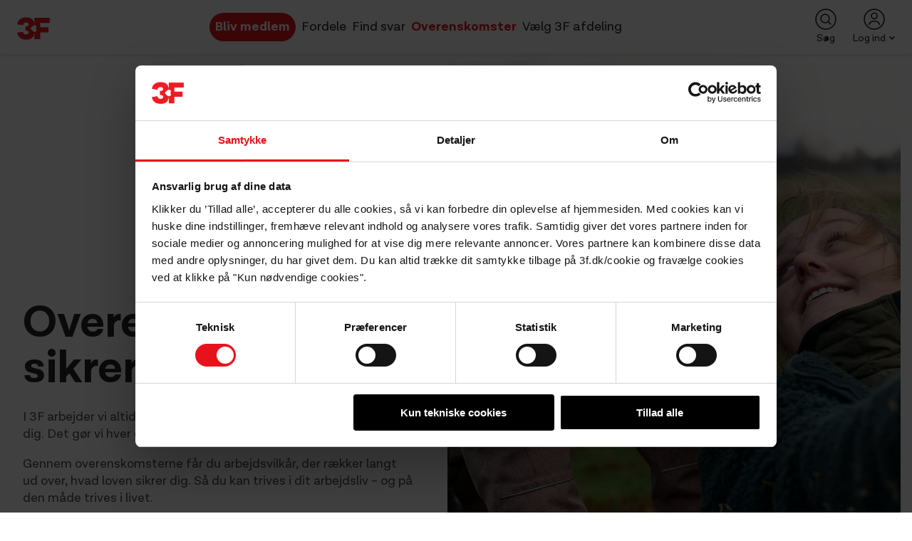

--- FILE ---
content_type: text/html; charset=utf-8
request_url: https://www.3f.dk/overenskomster
body_size: 46007
content:



<!DOCTYPE html>
<html lang="da">
<head>
    <meta charset="utf-8" />
    <meta http-equiv="X-UA-Compatible" content="IE=edge" />
    <meta http-equiv="Content-type" content="text/html; charset=utf-8" />
    <meta name="viewport" content="width=device-width, initial-scale=1, maximum-scale=5" />
    <!-- DNS Prefetch for ældre browsere -->
    <link rel="dns-prefetch" href="https://challenges.cloudflare.com">
    <!-- Preconnect for moderne browsere -->
    <link rel="preconnect" href="https://challenges.cloudflare.com" crossorigin>
    <!-- 3F Design optimization bonus -->
    <link rel="preconnect" href="https://3f-design.dk">
    <link rel="dns-prefetch" href="https://3f-design.dk">
    
<script>//cookiebot</script>
    
    
<script>     (function (w, d, s, l, i) {         w[l] = w[l] || []; w[l].push({             'gtm.start':                 new Date().getTime(), event: 'gtm.js'         }); var f = d.getElementsByTagName(s)[0],             j = d.createElement(s), dl = l != 'dataLayer' ? '&l=' + l : ''; j.async = true; j.src =                 'https://gxe.3f.dk/gtm.js?id=' + i + dl; f.parentNode.insertBefore(j, f);     })(window, document, 'script', 'dataLayer', 'GTM-NDKV22F');  </script>
    <script>
    window.dataLayer = window.dataLayer || [];
    window.dataLayer.push({
        'Logget_ind': 'false',
        'Logintype': 'None',
        
        
        
        
    });
</script>

    <title>Overenskomst | Hvorfor er overenskomsten vigtig for dig? - 3F</title>
    
<meta property="itemid" content="{EDFD75D4-B759-4B4C-B6F4-A997D4E464C2}" />
<meta name="description" content="En overenskomst giver dig tryghed og stabilitet p&#229; arbejdsmarkedet. Overenskomsten fasts&#230;tter dine l&#248;n- og arbejdsvilk&#229;r. L&#230;s mere her." />
    <meta name="robots" content="follow, index" />
    <meta name="author" content="3F – Fagligt F&#230;lles Forbund" />


    <meta property="og:image" content="https://www.3f.dk/-/media/images/cards/hovedsite-sociale-medier.png" />
    <meta property="og:image:width" content="720" />
    <meta property="og:image:height" content="413" />
<meta property="og:title" content="Overenskomst | Hvorfor er overenskomsten vigtig for dig? - 3F" />
<meta property="og:description" content="En overenskomst giver dig tryghed og stabilitet p&#229; arbejdsmarkedet. Overenskomsten fasts&#230;tter dine l&#248;n- og arbejdsvilk&#229;r. L&#230;s mere her." />
<meta property="og:url" content="https://www.3f.dk/overenskomster" />
<meta property="og:type" content="article" />
    <meta name="facebook-domain-verification" content="25sipunctdwwui0zc72xjeie730kpr" />

    
    <script type="application/ld+json">{
  "@context": "https://schema.org",
  "@type": "Organization",
  "url": "https://www.3f.dk",
  "sameAs": [
    "https://www.facebook.com/3Fdanmark/",
    "https://twitter.com/fagbladet3f",
    "https://www.instagram.com/3f_fagforening/",
    "https://dk.linkedin.com/company/3f-dk"
  ],
  "logo": "https://3f-design.dk/design@/dist/logo.png"
}</script><script type="application/ld+json">{
  "@context": "https://schema.org",
  "@type": "BreadcrumbList",
  "itemListElement": [
    {
      "@type": "ListItem",
      "position": 1,
      "name": "Overenskomster",
      "item": "https://www.3f.dk/overenskomster"
    }
  ]
}</script><script type="application/ld+json">{
  "@context": "https://schema.org",
  "@type": "WebPage",
  "url": "https://www.3f.dk",
  "potentialAction": [
    {
      "@type": "SearchAction",
      "target": "https://www.3f.dk/api/3f/search?q={query}",
      "query-input": "required name=query"
    }
  ]
}</script>
    <link rel="shortcut icon" type="image/x-icon" href="/favicon.ico" />
    <link rel="stylesheet" href="https://3f-design.dk/design@1.139.12/dist/css/bundle.css" />
    <link rel="preload" href="https://3f-design.dk/design@1.139.12/dist/js/bundle.js" as="script" />

    
</head>
<body>
    <div class="app" v-app v-cloak>
        
        <v-layout>
            


    <template #navigation>
        



    <v-navbar-logo href="/" @click="trackEvent({category: 'Menuer', action: 'Klik i topmenu', label: 'Logo'})"></v-navbar-logo>
        <v-navbar-navigation class="d-none d-md-block">
                        <v-navbar-navigation-item href="/bliv-medlem/optagelse/start"
                                      class='special-navbar-button'
                                      @click="trackEvent({category: 'Menuer', action: 'Klik i topmenu', label: 'Bliv medlem',  });
"
                                      target="" title="Bliv medlem" icon="" item-path="/bliv-medlem"  >
Bliv medlem            </v-navbar-navigation-item>
            <v-navbar-navigation-item href="/fordele"
                                      class=''
                                      @click="trackEvent({category: 'Menuer', action: 'Klik i topmenu', label: 'Fordele',  });
"
                                      target="" title="Fordele" icon="" item-path="/fordele"  >
Fordele            </v-navbar-navigation-item>
            <v-navbar-navigation-item href="/find-svar"
                                      class=''
                                      @click="trackEvent({category: 'Menuer', action: 'Klik i topmenu', label: 'Find svar',  });
"
                                      target="" title="Find svar" icon="" item-path="/find-svar"  >
Find svar            </v-navbar-navigation-item>
            <v-navbar-navigation-item href="/overenskomster"
                                      class=''
                                      @click="trackEvent({category: 'Menuer', action: 'Klik i topmenu', label: 'Overenskomster',  });
"
                                      target="" title="Overenskomster" icon="" item-path="/overenskomster"  active>
Overenskomster            </v-navbar-navigation-item>

                        <v-navbar-navigation-item href="#" title="V&#230;lg 3F afdeling" @click="$root.$emit('open-department-search')">
                V&#230;lg 3F afdeling
            </v-navbar-navigation-item>
        <v-search fullscreen
                  fullscreen-trigger="open-department-search"
                  :url="`/api/3f/navigation/SearchDepartment/?q={query}`"
                  placeholder="Søg efter afdeling"
                  label="Name"
                  option-id="Url"
                  :trending="[{&quot;label&quot;:&quot;Afdelinger&quot;,&quot;topics&quot;:[{&quot;Name&quot;:&quot;3F Forbund&quot;,&quot;Url&quot;:&quot;/systemer/afdelingsskifter?afdeling=0&quot;,&quot;Target&quot;:&quot;_self&quot;,&quot;Id&quot;:null,&quot;Number&quot;:0},{&quot;Name&quot;:&quot;3F Als&quot;,&quot;Url&quot;:&quot;/systemer/afdelingsskifter?afdeling=2904&quot;,&quot;Target&quot;:&quot;_self&quot;,&quot;Id&quot;:&quot;228177cc-4173-dc11-bc2e-02bf0a789b50&quot;,&quot;Number&quot;:2904},{&quot;Name&quot;:&quot;3F Bjerringbro-Silkeborg&quot;,&quot;Url&quot;:&quot;/systemer/afdelingsskifter?afdeling=1616&quot;,&quot;Target&quot;:&quot;_self&quot;,&quot;Id&quot;:&quot;39a930e1-4073-dc11-bc2e-02bf0a789b50&quot;,&quot;Number&quot;:1616},{&quot;Name&quot;:&quot;3F Bornholm&quot;,&quot;Url&quot;:&quot;/systemer/afdelingsskifter?afdeling=701&quot;,&quot;Target&quot;:&quot;_self&quot;,&quot;Id&quot;:&quot;168177cc-4173-dc11-bc2e-02bf0a789b50&quot;,&quot;Number&quot;:701},{&quot;Name&quot;:&quot;3F Bygge-, Jord- og Milj&#248;arbejdernes Fagforening&quot;,&quot;Url&quot;:&quot;/systemer/afdelingsskifter?afdeling=103&quot;,&quot;Target&quot;:&quot;_self&quot;,&quot;Id&quot;:&quot;027548ae-4173-dc11-bc2e-02bf0a789b50&quot;,&quot;Number&quot;:103},{&quot;Name&quot;:&quot;3F Bygningsarbejdernes Fagforening&quot;,&quot;Url&quot;:&quot;/systemer/afdelingsskifter?afdeling=901&quot;,&quot;Target&quot;:&quot;_self&quot;,&quot;Id&quot;:&quot;3f5f38a8-4173-dc11-bc2e-02bf0a789b50&quot;,&quot;Number&quot;:901},{&quot;Name&quot;:&quot;3F Djursland&quot;,&quot;Url&quot;:&quot;/systemer/afdelingsskifter?afdeling=1507&quot;,&quot;Target&quot;:&quot;_self&quot;,&quot;Id&quot;:&quot;18924257-4273-dc11-bc2e-02bf0a789b50&quot;,&quot;Number&quot;:1507},{&quot;Name&quot;:&quot;3F Esbjerg&quot;,&quot;Url&quot;:&quot;/systemer/afdelingsskifter?afdeling=1901&quot;,&quot;Target&quot;:&quot;_self&quot;,&quot;Id&quot;:&quot;accf50ed-4073-dc11-bc2e-02bf0a789b50&quot;,&quot;Number&quot;:1901},{&quot;Name&quot;:&quot;3F Esbjerg Transport&quot;,&quot;Url&quot;:&quot;/systemer/afdelingsskifter?afdeling=1906&quot;,&quot;Target&quot;:&quot;_self&quot;,&quot;Id&quot;:&quot;515f38a8-4173-dc11-bc2e-02bf0a789b50&quot;,&quot;Number&quot;:1906},{&quot;Name&quot;:&quot;3F Fredericia&quot;,&quot;Url&quot;:&quot;/systemer/afdelingsskifter?afdeling=2701&quot;,&quot;Target&quot;:&quot;_self&quot;,&quot;Id&quot;:&quot;f8848a17-4173-dc11-bc2e-02bf0a789b50&quot;,&quot;Number&quot;:2701},{&quot;Name&quot;:&quot;3F Frederiksborg&quot;,&quot;Url&quot;:&quot;/systemer/afdelingsskifter?afdeling=301&quot;,&quot;Target&quot;:&quot;_self&quot;,&quot;Id&quot;:&quot;112f3a96-4173-dc11-bc2e-02bf0a789b50&quot;,&quot;Number&quot;:301},{&quot;Name&quot;:&quot;3F Frederikshavn&quot;,&quot;Url&quot;:&quot;/systemer/afdelingsskifter?afdeling=2601&quot;,&quot;Target&quot;:&quot;_self&quot;,&quot;Id&quot;:&quot;135970ff-4073-dc11-bc2e-02bf0a789b50&quot;,&quot;Number&quot;:2601},{&quot;Name&quot;:&quot;3F Frederiksv&#230;rk-Frederikssund&quot;,&quot;Url&quot;:&quot;/systemer/afdelingsskifter?afdeling=333&quot;,&quot;Target&quot;:&quot;_self&quot;,&quot;Id&quot;:&quot;6731820b-4173-dc11-bc2e-02bf0a789b50&quot;,&quot;Number&quot;:333},{&quot;Name&quot;:&quot;3F Guldborgsund&quot;,&quot;Url&quot;:&quot;/systemer/afdelingsskifter?afdeling=801&quot;,&quot;Target&quot;:&quot;_self&quot;,&quot;Id&quot;:&quot;98b13345-4273-dc11-bc2e-02bf0a789b50&quot;,&quot;Number&quot;:801},{&quot;Name&quot;:&quot;3F Hedensted&quot;,&quot;Url&quot;:&quot;/systemer/afdelingsskifter?afdeling=3221&quot;,&quot;Target&quot;:&quot;_self&quot;,&quot;Id&quot;:&quot;2d858a17-4173-dc11-bc2e-02bf0a789b50&quot;,&quot;Number&quot;:3221},{&quot;Name&quot;:&quot;3F Hkkf/3F&quot;,&quot;Url&quot;:&quot;https://www.hkkf.dk&quot;,&quot;Target&quot;:&quot;_blank&quot;,&quot;Id&quot;:&quot;2c92eb65-4173-dc11-bc2e-02bf0a789b50&quot;,&quot;Number&quot;:1614},{&quot;Name&quot;:&quot;3F Holb&#230;k-Odsherred&quot;,&quot;Url&quot;:&quot;/systemer/afdelingsskifter?afdeling=401&quot;,&quot;Target&quot;:&quot;_self&quot;,&quot;Id&quot;:&quot;21a930e1-4073-dc11-bc2e-02bf0a789b50&quot;,&quot;Number&quot;:401},{&quot;Name&quot;:&quot;3F Holstebro-Lemvig&quot;,&quot;Url&quot;:&quot;/systemer/afdelingsskifter?afdeling=3504&quot;,&quot;Target&quot;:&quot;_self&quot;,&quot;Id&quot;:&quot;049e7175-4273-dc11-bc2e-02bf0a789b50&quot;,&quot;Number&quot;:3504},{&quot;Name&quot;:&quot;3F Horsens &amp; Omegn&quot;,&quot;Url&quot;:&quot;/systemer/afdelingsskifter?afdeling=3201&quot;,&quot;Target&quot;:&quot;_self&quot;,&quot;Id&quot;:&quot;4e0d5263-4273-dc11-bc2e-02bf0a789b50&quot;,&quot;Number&quot;:3201},{&quot;Name&quot;:&quot;3F H&#248;je-Taastrup&quot;,&quot;Url&quot;:&quot;/systemer/afdelingsskifter?afdeling=153&quot;,&quot;Target&quot;:&quot;_self&quot;,&quot;Id&quot;:&quot;635f38a8-4173-dc11-bc2e-02bf0a789b50&quot;,&quot;Number&quot;:153},{&quot;Name&quot;:&quot;3F Kalundborg&quot;,&quot;Url&quot;:&quot;/systemer/afdelingsskifter?afdeling=404&quot;,&quot;Target&quot;:&quot;_self&quot;,&quot;Id&quot;:&quot;8a32f502-4273-dc11-bc2e-02bf0a789b50&quot;,&quot;Number&quot;:404},{&quot;Name&quot;:&quot;3F Kastrup&quot;,&quot;Url&quot;:&quot;/systemer/afdelingsskifter?afdeling=147&quot;,&quot;Target&quot;:&quot;_self&quot;,&quot;Id&quot;:&quot;c71b78c6-4173-dc11-bc2e-02bf0a789b50&quot;,&quot;Number&quot;:147},{&quot;Name&quot;:&quot;3F Kolding&quot;,&quot;Url&quot;:&quot;/systemer/afdelingsskifter?afdeling=2801&quot;,&quot;Target&quot;:&quot;_self&quot;,&quot;Id&quot;:&quot;993250f3-4073-dc11-bc2e-02bf0a789b50&quot;,&quot;Number&quot;:2801},{&quot;Name&quot;:&quot;3F Kongedalen&quot;,&quot;Url&quot;:&quot;/systemer/afdelingsskifter?afdeling=2804&quot;,&quot;Target&quot;:&quot;_self&quot;,&quot;Id&quot;:&quot;a9f751f9-4073-dc11-bc2e-02bf0a789b50&quot;,&quot;Number&quot;:2804},{&quot;Name&quot;:&quot;3F Konge&#229;en&quot;,&quot;Url&quot;:&quot;/systemer/afdelingsskifter?afdeling=1911&quot;,&quot;Target&quot;:&quot;_self&quot;,&quot;Id&quot;:&quot;16a930e1-4073-dc11-bc2e-02bf0a789b50&quot;,&quot;Number&quot;:1911},{&quot;Name&quot;:&quot;3F K&#248;benhavn&quot;,&quot;Url&quot;:&quot;/systemer/afdelingsskifter?afdeling=123&quot;,&quot;Target&quot;:&quot;_self&quot;,&quot;Id&quot;:&quot;679ed8ea-4173-dc11-bc2e-02bf0a789b50&quot;,&quot;Number&quot;:123},{&quot;Name&quot;:&quot;3F K&#248;benhavns Chauff&#248;rer &amp; Vestegnen&quot;,&quot;Url&quot;:&quot;/systemer/afdelingsskifter?afdeling=104&quot;,&quot;Target&quot;:&quot;_self&quot;,&quot;Id&quot;:&quot;8a2c4351-4273-dc11-bc2e-02bf0a789b50&quot;,&quot;Number&quot;:104},{&quot;Name&quot;:&quot;3F K&#248;ge Bugt&quot;,&quot;Url&quot;:&quot;/systemer/afdelingsskifter?afdeling=204&quot;,&quot;Target&quot;:&quot;_self&quot;,&quot;Id&quot;:&quot;b87b2c90-4173-dc11-bc2e-02bf0a789b50&quot;,&quot;Number&quot;:204},{&quot;Name&quot;:&quot;3F Lolland&quot;,&quot;Url&quot;:&quot;/systemer/afdelingsskifter?afdeling=2301&quot;,&quot;Target&quot;:&quot;_self&quot;,&quot;Id&quot;:&quot;9c8a9a4d-4173-dc11-bc2e-02bf0a789b50&quot;,&quot;Number&quot;:2301},{&quot;Name&quot;:&quot;3F Mariager Fjord&quot;,&quot;Url&quot;:&quot;/systemer/afdelingsskifter?afdeling=1332&quot;,&quot;Target&quot;:&quot;_self&quot;,&quot;Id&quot;:&quot;216c8005-4173-dc11-bc2e-02bf0a789b50&quot;,&quot;Number&quot;:1332},{&quot;Name&quot;:&quot;3F Midt &amp; &#216;stsj&#230;lland&quot;,&quot;Url&quot;:&quot;/systemer/afdelingsskifter?afdeling=506&quot;,&quot;Target&quot;:&quot;_self&quot;,&quot;Id&quot;:&quot;1a0d5263-4273-dc11-bc2e-02bf0a789b50&quot;,&quot;Number&quot;:506},{&quot;Name&quot;:&quot;3F Midtfjord&quot;,&quot;Url&quot;:&quot;/systemer/afdelingsskifter?afdeling=1310&quot;,&quot;Target&quot;:&quot;_self&quot;,&quot;Id&quot;:&quot;167548ae-4173-dc11-bc2e-02bf0a789b50&quot;,&quot;Number&quot;:1310},{&quot;Name&quot;:&quot;3F Midtjylland&quot;,&quot;Url&quot;:&quot;/systemer/afdelingsskifter?afdeling=3402&quot;,&quot;Target&quot;:&quot;_self&quot;,&quot;Id&quot;:&quot;c6cf50ed-4073-dc11-bc2e-02bf0a789b50&quot;,&quot;Number&quot;:3402},{&quot;Name&quot;:&quot;3F Midtvendsyssel&quot;,&quot;Url&quot;:&quot;/systemer/afdelingsskifter?afdeling=1104&quot;,&quot;Target&quot;:&quot;_self&quot;,&quot;Id&quot;:&quot;7da068ba-4173-dc11-bc2e-02bf0a789b50&quot;,&quot;Number&quot;:1104},{&quot;Name&quot;:&quot;3F M&#248;lle&#229;en&quot;,&quot;Url&quot;:&quot;/systemer/afdelingsskifter?afdeling=150&quot;,&quot;Target&quot;:&quot;_self&quot;,&quot;Id&quot;:&quot;396c8005-4173-dc11-bc2e-02bf0a789b50&quot;,&quot;Number&quot;:150},{&quot;Name&quot;:&quot;3F Nordh&#248;jfyn&quot;,&quot;Url&quot;:&quot;/systemer/afdelingsskifter?afdeling=985&quot;,&quot;Target&quot;:&quot;_self&quot;,&quot;Id&quot;:&quot;350d5263-4273-dc11-bc2e-02bf0a789b50&quot;,&quot;Number&quot;:985},{&quot;Name&quot;:&quot;3F Nordsj&#230;lland &#216;st&quot;,&quot;Url&quot;:&quot;/systemer/afdelingsskifter?afdeling=303&quot;,&quot;Target&quot;:&quot;_self&quot;,&quot;Id&quot;:&quot;3e3a536f-4273-dc11-bc2e-02bf0a789b50&quot;,&quot;Number&quot;:303},{&quot;Name&quot;:&quot;3F Odense Gops&quot;,&quot;Url&quot;:&quot;/systemer/afdelingsskifter?afdeling=904&quot;,&quot;Target&quot;:&quot;_self&quot;,&quot;Id&quot;:&quot;4d4798d2-4173-dc11-bc2e-02bf0a789b50&quot;,&quot;Number&quot;:904},{&quot;Name&quot;:&quot;3F Odense Industri&quot;,&quot;Url&quot;:&quot;/systemer/afdelingsskifter?afdeling=903&quot;,&quot;Target&quot;:&quot;_self&quot;,&quot;Id&quot;:&quot;9a03717b-4273-dc11-bc2e-02bf0a789b50&quot;,&quot;Number&quot;:903},{&quot;Name&quot;:&quot;3F Odense Transport&quot;,&quot;Url&quot;:&quot;/systemer/afdelingsskifter?afdeling=902&quot;,&quot;Target&quot;:&quot;_self&quot;,&quot;Id&quot;:&quot;490dfb71-4173-dc11-bc2e-02bf0a789b50&quot;,&quot;Number&quot;:902},{&quot;Name&quot;:&quot;3F Randers&quot;,&quot;Url&quot;:&quot;/systemer/afdelingsskifter?afdeling=1501&quot;,&quot;Target&quot;:&quot;_self&quot;,&quot;Id&quot;:&quot;ca2c4351-4273-dc11-bc2e-02bf0a789b50&quot;,&quot;Number&quot;:1501},{&quot;Name&quot;:&quot;3F Ringk&#248;bing-Skjern&quot;,&quot;Url&quot;:&quot;/systemer/afdelingsskifter?afdeling=3401&quot;,&quot;Target&quot;:&quot;_self&quot;,&quot;Id&quot;:&quot;dd551527-4273-dc11-bc2e-02bf0a789b50&quot;,&quot;Number&quot;:3401},{&quot;Name&quot;:&quot;3F Roskilde&quot;,&quot;Url&quot;:&quot;/systemer/afdelingsskifter?afdeling=201&quot;,&quot;Target&quot;:&quot;_self&quot;,&quot;Id&quot;:&quot;bc1b78c6-4173-dc11-bc2e-02bf0a789b50&quot;,&quot;Number&quot;:201},{&quot;Name&quot;:&quot;3F Skagerak&quot;,&quot;Url&quot;:&quot;/systemer/afdelingsskifter?afdeling=1101&quot;,&quot;Target&quot;:&quot;_self&quot;,&quot;Id&quot;:&quot;80b13345-4273-dc11-bc2e-02bf0a789b50&quot;,&quot;Number&quot;:1101},{&quot;Name&quot;:&quot;3F Skive-Egnen&quot;,&quot;Url&quot;:&quot;/systemer/afdelingsskifter?afdeling=3301&quot;,&quot;Target&quot;:&quot;_self&quot;,&quot;Id&quot;:&quot;48af8e1d-4173-dc11-bc2e-02bf0a789b50&quot;,&quot;Number&quot;:3301},{&quot;Name&quot;:&quot;3F Slagelse&quot;,&quot;Url&quot;:&quot;/systemer/afdelingsskifter?afdeling=501&quot;,&quot;Target&quot;:&quot;_self&quot;,&quot;Id&quot;:&quot;156c8005-4173-dc11-bc2e-02bf0a789b50&quot;,&quot;Number&quot;:501},{&quot;Name&quot;:&quot;3F Storeb&#230;lt&quot;,&quot;Url&quot;:&quot;/systemer/afdelingsskifter?afdeling=504&quot;,&quot;Target&quot;:&quot;_self&quot;,&quot;Id&quot;:&quot;eb5870ff-4073-dc11-bc2e-02bf0a789b50&quot;,&quot;Number&quot;:504},{&quot;Name&quot;:&quot;3F Stork&#248;benhavn&quot;,&quot;Url&quot;:&quot;/systemer/afdelingsskifter?afdeling=145&quot;,&quot;Target&quot;:&quot;_self&quot;,&quot;Id&quot;:&quot;295da8d8-4173-dc11-bc2e-02bf0a789b50&quot;,&quot;Number&quot;:145},{&quot;Name&quot;:&quot;3F Sydfyn&quot;,&quot;Url&quot;:&quot;/systemer/afdelingsskifter?afdeling=1001&quot;,&quot;Target&quot;:&quot;_self&quot;,&quot;Id&quot;:&quot;1d5da8d8-4173-dc11-bc2e-02bf0a789b50&quot;,&quot;Number&quot;:1001},{&quot;Name&quot;:&quot;3F Sydsj&#230;lland&quot;,&quot;Url&quot;:&quot;/systemer/afdelingsskifter?afdeling=601&quot;,&quot;Target&quot;:&quot;_self&quot;,&quot;Id&quot;:&quot;97148e23-4173-dc11-bc2e-02bf0a789b50&quot;,&quot;Number&quot;:601},{&quot;Name&quot;:&quot;3F S&#248;h&#248;jlandet&quot;,&quot;Url&quot;:&quot;/systemer/afdelingsskifter?afdeling=1615&quot;,&quot;Target&quot;:&quot;_self&quot;,&quot;Id&quot;:&quot;062f3a96-4173-dc11-bc2e-02bf0a789b50&quot;,&quot;Number&quot;:1615},{&quot;Name&quot;:&quot;3F S&#248;m&#230;ndene&quot;,&quot;Url&quot;:&quot;/systemer/afdelingsskifter?afdeling=193&quot;,&quot;Target&quot;:&quot;_self&quot;,&quot;Id&quot;:&quot;6472090f-4273-dc11-bc2e-02bf0a789b50&quot;,&quot;Number&quot;:193},{&quot;Name&quot;:&quot;3F Thy-Mors&quot;,&quot;Url&quot;:&quot;/systemer/afdelingsskifter?afdeling=1201&quot;,&quot;Target&quot;:&quot;_self&quot;,&quot;Id&quot;:&quot;65b13345-4273-dc11-bc2e-02bf0a789b50&quot;,&quot;Number&quot;:1201},{&quot;Name&quot;:&quot;3F Varde-Billund&quot;,&quot;Url&quot;:&quot;/systemer/afdelingsskifter?afdeling=1913&quot;,&quot;Target&quot;:&quot;_self&quot;,&quot;Id&quot;:&quot;546c8005-4173-dc11-bc2e-02bf0a789b50&quot;,&quot;Number&quot;:1913},{&quot;Name&quot;:&quot;3F Vejle&quot;,&quot;Url&quot;:&quot;/systemer/afdelingsskifter?afdeling=1802&quot;,&quot;Target&quot;:&quot;_self&quot;,&quot;Id&quot;:&quot;4d2ecd5f-4173-dc11-bc2e-02bf0a789b50&quot;,&quot;Number&quot;:1802},{&quot;Name&quot;:&quot;3F Vestfyn&quot;,&quot;Url&quot;:&quot;/systemer/afdelingsskifter?afdeling=923&quot;,&quot;Target&quot;:&quot;_self&quot;,&quot;Id&quot;:&quot;51bc40e7-4073-dc11-bc2e-02bf0a789b50&quot;,&quot;Number&quot;:923},{&quot;Name&quot;:&quot;3F Viborg&quot;,&quot;Url&quot;:&quot;/systemer/afdelingsskifter?afdeling=1401&quot;,&quot;Target&quot;:&quot;_self&quot;,&quot;Id&quot;:&quot;945a9c3b-4173-dc11-bc2e-02bf0a789b50&quot;,&quot;Number&quot;:1401},{&quot;Name&quot;:&quot;3F Vojens&quot;,&quot;Url&quot;:&quot;/systemer/afdelingsskifter?afdeling=2074&quot;,&quot;Target&quot;:&quot;_self&quot;,&quot;Id&quot;:&quot;c3187bc0-4173-dc11-bc2e-02bf0a789b50&quot;,&quot;Number&quot;:2074},{&quot;Name&quot;:&quot;3F &#216;stfyn&quot;,&quot;Url&quot;:&quot;/systemer/afdelingsskifter?afdeling=1010&quot;,&quot;Target&quot;:&quot;_self&quot;,&quot;Id&quot;:&quot;dca7525d-4273-dc11-bc2e-02bf0a789b50&quot;,&quot;Number&quot;:1010},{&quot;Name&quot;:&quot;3F Aabenraa&quot;,&quot;Url&quot;:&quot;/systemer/afdelingsskifter?afdeling=2004&quot;,&quot;Target&quot;:&quot;_self&quot;,&quot;Id&quot;:&quot;9aa068ba-4173-dc11-bc2e-02bf0a789b50&quot;,&quot;Number&quot;:2004},{&quot;Name&quot;:&quot;3F Aalborg&quot;,&quot;Url&quot;:&quot;/systemer/afdelingsskifter?afdeling=1301&quot;,&quot;Target&quot;:&quot;_self&quot;,&quot;Id&quot;:&quot;f1337f11-4173-dc11-bc2e-02bf0a789b50&quot;,&quot;Number&quot;:1301},{&quot;Name&quot;:&quot;3F Aarhus&quot;,&quot;Url&quot;:&quot;/systemer/afdelingsskifter?afdeling=1601&quot;,&quot;Target&quot;:&quot;_self&quot;,&quot;Id&quot;:&quot;323b69b4-4173-dc11-bc2e-02bf0a789b50&quot;,&quot;Number&quot;:1601}]}]"
                  @search-result="log('search-result: ' + $event.target.query)"
                  @search-no-result="log('search-no-result: ' + $event.target.query)"
                  @select="trackEvent({category: &#39;Afdelingsskifter&#39;, action: &#39;V&#230;lg afdeling&#39;, label: $event.target.value.Name, value: &#39;&#39;});redirect($event.target.value.Url)">
            <template #custom-no-results>
                Vi fandt desværre ingen resultater.
                <a href="#">Kontakt os</a> eller prøv igen.
            </template>
        </v-search>

        </v-navbar-navigation>
        <v-navbar-menu>
                <v-navbar-menu-item class="d-none d-md-block" icon="search" title="S&#248;g" @click="$root.$emit('open-fullscreen-search');trackEvent({category: 'Menuer', action: 'Klik i topmenu', label: 'Søgeikon',  });
">
        S&#248;g
    </v-navbar-menu-item>
    <v-navbar-search class="d-md-none" title="S&#248;g" @click="$root.$emit('open-fullscreen-search');trackEvent({category: 'Menuer', action: 'Klik i topmenu', label: 'Søgeikon',  });
">
    </v-navbar-search>
    <v-data v-slot="state" :data="{ value: null, query: null }" tag="li">
        <v-search navigation
                  fullscreen
                  fullscreen-trigger="open-fullscreen-search"
                  url="/api/3f/search?q={query}"
                  :value="state.value"
                  placeholder="S&#248;g f.eks. p&#229; barsel eller l&#248;n"
                  label="name"
                  option-id="url"
                  @select="trackEvent({category: 'Menuer', action: 'Klik i topmenu', label: 'Søgeikon',  });
 state.value = $event.target.value;redirect($event.target.value.url) "
                  @search-result="trackEvent({category: 'Søgefunktion', action: 'Søgeord med resultat', label: $event.target.query,  });
 state.query = $event.target.query "
                  @search-no-result="trackEvent({category: 'Søgefunktion', action: 'Søgeord uden resultat', label: $event.target.query,  });
"
                  :trending="[{&quot;label&quot;:&quot;Popul&#230;re emner&quot;,&quot;topics&quot;:[{&quot;name&quot;:&quot;Ferie&quot;,&quot;url&quot;:&quot;/find-svar/ferie&quot;,&quot;locked&quot;:false},{&quot;name&quot;:&quot;Efterl&#248;n&quot;,&quot;url&quot;:&quot;/find-svar/efterloen&quot;,&quot;locked&quot;:false},{&quot;name&quot;:&quot;Joblog&quot;,&quot;url&quot;:&quot;/find-svar/jobsoegning/joblog&quot;,&quot;locked&quot;:false},{&quot;name&quot;:&quot;Dagpenge&quot;,&quot;url&quot;:&quot;/find-svar/dagpenge&quot;,&quot;locked&quot;:false},{&quot;name&quot;:&quot;Forsikringer&quot;,&quot;url&quot;:&quot;/fordele/forsikringer&quot;,&quot;locked&quot;:false},{&quot;name&quot;:&quot;L&#248;n&quot;,&quot;url&quot;:&quot;/find-svar/loen&quot;,&quot;locked&quot;:false},{&quot;name&quot;:&quot;Mit3F og Digital Post&quot;,&quot;url&quot;:&quot;/allerede-medlem/om-mit3f-og-digital-post&quot;,&quot;locked&quot;:false}]}]">
        </v-search>
    </v-data>

            
    <v-navbar-menu-item class="d-none d-md-block" href="#" icon="user">
Log ind
    <template v-slot:items>
            <v-navbar-menu-item href="/overenskomster?login=true" target="" title="Log ind" item-path="/mit3f/log-ind?SC_LOCKED_30=1&amp;SC_LOCKED_30=1"  @click="trackEvent({category: 'Log ind', action: window.location.href, label: '/overenskomster?login=true',  });
" >
Log ind            </v-navbar-menu-item>
            <v-navbar-menu-item href="/mit3f/om-mit3f" target="" title="Om Mit3F" item-path="/mit3f/om-mit-3f_001?SC_LOCKED_30=1&amp;SC_LOCKED_30=1"  @click="" >
Om Mit3F            </v-navbar-menu-item>
            <v-navbar-menu-item href="/mit3f?SC_LOCKED_30=1&amp;SC_LOCKED_30=1" target="" title="Mit3F forside" item-path="/mit3f/mit3f-forside?SC_LOCKED_30=1&amp;SC_LOCKED_30=1" rel=nofollow @click="trackEvent({category: 'Log ind', action: window.location.href, label: '/mit3f?SC_LOCKED_30=1&amp;SC_LOCKED_30=1',  });
" >
Mit3F forside            </v-navbar-menu-item>
            <v-navbar-menu-item href="/mit3f/min-profil?SC_LOCKED_30=1&amp;SC_LOCKED_30=1" target="" title="Min profil" item-path="/mit3f/min-profil?SC_LOCKED_30=1&amp;SC_LOCKED_30=1" rel=nofollow @click="trackEvent({category: 'Log ind', action: window.location.href, label: '/mit3f/min-profil?SC_LOCKED_30=1&amp;SC_LOCKED_30=1',  });
" >
Min profil            </v-navbar-menu-item>
            <v-navbar-menu-item href="/mit3f/min-post?SC_LOCKED_30=1&amp;SC_LOCKED_30=1" target="" title="Min post" item-path="/mit3f/min-post?SC_LOCKED_30=1&amp;SC_LOCKED_30=1" rel=nofollow @click="trackEvent({category: 'Log ind', action: window.location.href, label: '/mit3f/min-post?SC_LOCKED_30=1&amp;SC_LOCKED_30=1',  });
" >
Min post            </v-navbar-menu-item>
            <v-navbar-menu-item href="/mit3f/min-fagforening?SC_LOCKED_30=1&amp;SC_LOCKED_30=1" target="" title="Min fagforening" item-path="/mit3f/min-fagforening?SC_LOCKED_30=1&amp;SC_LOCKED_30=1" rel=nofollow @click="trackEvent({category: 'Log ind', action: window.location.href, label: '/mit3f/min-fagforening?SC_LOCKED_30=1&amp;SC_LOCKED_30=1',  });
" >
Min fagforening            </v-navbar-menu-item>
            <v-navbar-menu-item href="/mit3f/min-a-kasse?SC_LOCKED_30=1&amp;SC_LOCKED_30=1" target="" title="Min a-kasse" item-path="/mit3f/min-a-kasse?SC_LOCKED_30=1&amp;SC_LOCKED_30=1" rel=nofollow @click="trackEvent({category: 'Log ind', action: window.location.href, label: '/mit3f/min-a-kasse?SC_LOCKED_30=1&amp;SC_LOCKED_30=1',  });
" >
Min a-kasse            </v-navbar-menu-item>
            <v-navbar-menu-item href="/mit3f/min-jobsoegning?SC_LOCKED_30=1&amp;SC_LOCKED_30=1" target="" title="Min jobs&#248;gning" item-path="/mit3f/min-jobsoegning?SC_LOCKED_30=1&amp;SC_LOCKED_30=1" rel=nofollow @click="trackEvent({category: 'Log ind', action: window.location.href, label: '/mit3f/min-jobsoegning?SC_LOCKED_30=1&amp;SC_LOCKED_30=1',  });
" >
Min jobs&#248;gning            </v-navbar-menu-item>
            <v-navbar-menu-item href="/mit3f/mit-tillidshverv?SC_LOCKED_30=1&amp;SC_LOCKED_30=1" target="" title="Mit tillidshverv" item-path="/mit3f/mit-tillidshverv?SC_LOCKED_30=1&amp;SC_LOCKED_30=1" rel=nofollow @click="trackEvent({category: 'Log ind', action: window.location.href, label: '/mit3f/mit-tillidshverv?SC_LOCKED_30=1&amp;SC_LOCKED_30=1',  });
" >
Mit tillidshverv            </v-navbar-menu-item>
    </template>
    </v-navbar-menu-item>
    <v-navbar-menu-item class="d-md-none" href="#" @click.stop.prevent="$root.$emit('show-profile-sidebar')" title="Log ind" rel=nofollow icon="user">
        
Log ind    </v-navbar-menu-item>

            <v-navbar-menu-item class="d-md-none" icon="menu">Menu</v-navbar-menu-item>
        </v-navbar-menu>




    </template>





    <v-fetch v-slot="siteStateauthenticationToken" url="/api/3f/contact/GetToken">
        
        




<v-hero img-src="https://www.3f.dk/cdn-cgi/image/width=2000,height=2000,format=auto/-/media/images/hero/overenskomster/pd_241205_1638_6635-ufaerdig-1600-1084.jpg?mh=2000&amp;mw=2000&amp;hash=D3EC15AF122083FCB88D0BAB438A1E28" split>
    <v-stack size="small">
        <v-text tag="h1" font-size="7" font-md-size="9" bold>Overenskomsterne sikrer din trivsel</v-text>
        <v-text font-size="3" font-md-size="4" class="text-gray-dark"><p>I 3F arbejder vi altid for de bedst mulige l&oslash;n- og arbejdsvilk&aring;r for dig. Det g&oslash;r vi hver dag &ndash; og har gjort det i over 100 &aring;r.</p>
<p>Gennem overenskomsterne f&aring;r du arbejdsvilk&aring;r, der r&aelig;kker langt ud over, hvad loven sikrer dig. S&aring; du kan trives i dit arbejdsliv &ndash; og p&aring; den m&aring;de trives i livet.</p></v-text>
        <v-inline>
            



<v-data v-slot="state" :data="{ open: false }">

                    <v-button  class="mr-3 mb-3" href="#bliv-klogere-paa-overenskomster">L&#230;s om overenskomsterne</v-button>



</v-data>

        </v-inline>
    </v-stack>
</v-hero>
        <v-zig-zag v-slot="zigzag">
            <v-content full-width>
                <v-qrcode></v-qrcode>
                
                
            <v-stack size="large" class="speak-text">

                
                


                    <v-stack size="small">
                        <v-stack size="medium">
    <v-stack size="xsmall">

        

    </v-stack>
    
</v-stack>



                    </v-stack>
                <v-stack size="large">
        
    <v-stack size="xxsmall">

    <v-text heading size="small" tag="h2" id="bliv-klogere-paa-overenskomster" class="d-flex align-items-center">
        Bliv klogere p&#229; overenskomster
    </v-text>
        <div class="row">
            <div class="col-sm-6 col-lg-4">
                <div class="h-100">
                       
<v-card img-src=""
        img-md-src=""
        tag="a" href="/overenskomster/ok26"
        @click="trackEvent({category: 'Card', action: 'Klik på ikon-card', label: 'OK26',  });
"
        :img-md-position="top"
        bg-variant="light"
        class="text-black h-100"
        tooltip=""
        tooltip-placement="right"
        
        >
                <v-tracking category="Card" action="Visning af ikon-card" label="OK26"   if-visible="true"></v-tracking>


    
<div class="d-flex flex-md-column align-items-center text-md-center">
    <v-icon class="mt-2 mr-3 mr-md-0" src="https://www.3f.dk/cdn-cgi/image/,format=auto/-/media/ikoner/aftale.png" alt="Ikon der viser er h&#229;ndtryk" size="medium"></v-icon>
        <v-text class="mt-2" tag="h2" font-size="6" font-md-size="5" bold>OK26</v-text>
            <v-text class="mt-2 d-none d-md-block">Læs om de kommende overenskomst forhandlinger</v-text>
       
</div>
    
</v-card>
                </div>
            </div>
            <div class="col-sm-6 col-lg-4">
                <div class="pt-3 pt-sm-0 h-100">
                       
<v-card img-src=""
        img-md-src=""
        tag="a" href="/overenskomster/hvad-er-en-overenskomst"
        @click="trackEvent({category: 'Card', action: 'Klik på ikon-card', label: 'Hvad er en overenskomst?',  });
"
        :img-md-position="top"
        bg-variant="light"
        class="text-black h-100"
        tooltip=""
        tooltip-placement="right"
        
        >
                <v-tracking category="Card" action="Visning af ikon-card" label="Hvad er en overenskomst?"   if-visible="true"></v-tracking>


    
<div class="d-flex flex-md-column align-items-center text-md-center">
    <v-icon class="mt-2 mr-3 mr-md-0" src="https://www.3f.dk/cdn-cgi/image/,format=auto/-/media/ikoner/blanketter.png" alt="Ikon som viser en blanket og en blyant" size="medium"></v-icon>
        <v-text class="mt-2" tag="h2" font-size="6" font-md-size="5" bold>Hvad er en overenskomst?</v-text>
            <v-text class="mt-2 d-none d-md-block">Få et overblik over, hvad den indeholder, og hvordan den bliver forhandlet</v-text>
       
</div>
    
</v-card>
                </div>
            </div>
            <div class="col-sm-6 col-lg-4">
                <div class="pt-3 pt-lg-0 h-100">
                       
<v-card img-src=""
        img-md-src=""
        tag="a" href="/overenskomster/se-din-overenskomst"
        @click="trackEvent({category: 'Card', action: 'Klik på ikon-card', label: 'Find din overenskomst',  });
"
        :img-md-position="top"
        bg-variant="light"
        class="text-black h-100"
        tooltip=""
        tooltip-placement="right"
        
        >
                <v-tracking category="Card" action="Visning af ikon-card" label="Find din overenskomst"   if-visible="true"></v-tracking>


    
<div class="d-flex flex-md-column align-items-center text-md-center">
    <v-icon class="mt-2 mr-3 mr-md-0" src="https://www.3f.dk/cdn-cgi/image/,format=auto/-/media/ikoner/articles.png" alt="Ikon som viser tre dokumenter" size="medium"></v-icon>
        <v-text class="mt-2" tag="h2" font-size="6" font-md-size="5" bold>Find din overenskomst</v-text>
            <v-text class="mt-2 d-none d-md-block">Find en liste over alle 3F’s overenskomster</v-text>
       
</div>
    
</v-card>
                </div>
            </div>
        </div>
    </v-stack>

    <div class="row">
        <div class="col-12">
            <v-stack size="medium">
                   
<v-card img-src="https://www.3f.dk/cdn-cgi/image/width=640,height=1000,format=auto/-/media/images/cards/overenskomster/pd_241203_3003_4061-1_1600_cropped.jpg?mh=1000&amp;mw=1000&amp;w=640&amp;hash=EFB330773806DE1866B91304EF6D3EBE"
        img-md-src="https://www.3f.dk/cdn-cgi/image/width=960,height=1000,format=auto/-/media/images/cards/overenskomster/pd_241203_3003_4061-1_1600_cropped.jpg?mh=1000&amp;mw=1000&amp;w=960&amp;hash=9BBE9609A263BBB3F697EBA100BC97BD"
        
        @click=""
        :img-md-position="zigzag.next()"
        bg-variant="light"
        class="text-black h-100"
        tooltip=""
        tooltip-placement="right"
        
        >
                <v-tracking category="Card" action="Visning af v-card" label="Har du spørgsmål til din overenskomst?"   if-visible="true"></v-tracking>


    
<div class="d-md-flex flex-md-column justify-content-md-center h-100">
    <v-stack size="xsmall">
            <v-text  bold font-size="6" font-md-size="7" tag="h2">
                Har du sp&#248;rgsm&#229;l til din overenskomst?
            </v-text>
                    <v-text><p>Vi er her, hvis du har sp&oslash;rgsm&aring;l eller har brug for hj&aelig;lp. Vi forhandler din overenskomst, og er derfor ogs&aring; eksperter i den.</p>
<p>S&aring; er du i tvivl, kan du altid kontakte din lokale 3F fagforening.</p></v-text>

            <div class="mt-4">
                <v-inline class="d-none d-md-block">
                    
<div>
    <v-button class="w-100"
              medium
              
              href="/kontakt/find-afdeling"
              
              @click=" trackEvent({category: 'Card', action: 'Klik på knap i v-card', label: 'Har du spørgsmål til din overenskomst? | Find din lokale afdeling',  });
">
Find din lokale afdeling    </v-button>
</div>
                </v-inline>
                <v-stack size="xsmall" class="d-block d-md-none">
                    
<div>
    <v-button class="w-100"
              medium
              
              href="/kontakt/find-afdeling"
              
              @click=" trackEvent({category: 'Card', action: 'Klik på knap i v-card', label: 'Har du spørgsmål til din overenskomst? | Find din lokale afdeling',  });
">
Find din lokale afdeling    </v-button>
</div>
                </v-stack>
            </div>
    </v-stack>
</div>
    
</v-card>   
<v-card img-src="https://www.3f.dk/cdn-cgi/image/width=640,height=1000,format=auto/-/media/images/cards/overenskomster/pd_241208_2505_3418-1_cropped_1600.jpg?mh=1000&amp;mw=1000&amp;w=640&amp;hash=2DF7B0FEBED6148FDA6B2864788FD52A"
        img-md-src="https://www.3f.dk/cdn-cgi/image/width=960,height=1000,format=auto/-/media/images/cards/overenskomster/pd_241208_2505_3418-1_cropped_1600.jpg?mh=1000&amp;mw=1000&amp;w=960&amp;hash=5E4A221BE1F7FD1F55E5E132E74DB054"
        
        @click=""
        :img-md-position="zigzag.next()"
        bg-variant="light"
        class="text-black h-100"
        tooltip=""
        tooltip-placement="right"
        
        >
                <v-tracking category="Card" action="Visning af v-card" label="Få hjælp til dit arbejdsliv"   if-visible="true"></v-tracking>


    
<div class="d-md-flex flex-md-column justify-content-md-center h-100">
    <v-stack size="xsmall">
            <v-text  bold font-size="6" font-md-size="7" tag="h2">
                F&#229; hj&#230;lp til dit arbejdsliv
            </v-text>
                    <v-text><p>Din overenskomst s&aelig;tter rammerne for din <strong>l&oslash;n</strong> og <strong>pension</strong>, men ogs&aring; meget andet som <strong>graviditet og barsel</strong>, <strong>uddannelse</strong>, <strong>arbejdsmilj&oslash;</strong> og <strong>arbejdstid</strong>.</p>
<p>Vi r&aring;dgiver dig igennem hele dit arbejdsliv og vi st&aring;r altid klar til at hj&aelig;lpe dig.</p></v-text>

            <div class="mt-4">
                <v-inline class="d-none d-md-block">
                    
<div>
    <v-button class="w-100"
              link-icon
              
              href="/find-svar"
              
              @click=" trackEvent({category: 'Card', action: 'Klik på knap i v-card', label: 'Få hjælp til dit arbejdsliv | Find svar',  });
">
Find svar    </v-button>
</div>
                </v-inline>
                <v-stack size="xsmall" class="d-block d-md-none">
                    
<div>
    <v-button class="w-100"
              link-icon
              
              href="/find-svar"
              
              @click=" trackEvent({category: 'Card', action: 'Klik på knap i v-card', label: 'Få hjælp til dit arbejdsliv | Find svar',  });
">
Find svar    </v-button>
</div>
                </v-stack>
            </div>
    </v-stack>
</div>
    
</v-card>   
<v-card img-src="https://www.3f.dk/cdn-cgi/image/width=640,height=1000,format=auto/-/media/images/cards/overenskomster/_60i0024_cropped_1600.jpg?mh=1000&amp;mw=1000&amp;w=640&amp;hash=97E284829369EB9E973E8A1D9A68F915"
        img-md-src="https://www.3f.dk/cdn-cgi/image/width=960,height=1000,format=auto/-/media/images/cards/overenskomster/_60i0024_cropped_1600.jpg?mh=1000&amp;mw=1000&amp;w=960&amp;hash=620719262F715466DE3A5ADA0CC07864"
        
        @click=""
        :img-md-position="zigzag.next()"
        bg-variant="light"
        class="text-black h-100"
        tooltip=""
        tooltip-placement="right"
        
        >
                <v-tracking category="Card" action="Visning af v-card" label="Sådan kan du støtte lokale overenskomstforhold"   if-visible="true"></v-tracking>


    
<div class="d-md-flex flex-md-column justify-content-md-center h-100">
    <v-stack size="xsmall">
            <v-text  bold font-size="6" font-md-size="7" tag="h2">
                S&#229;dan kan du st&#248;tte lokale overenskomstforhold
            </v-text>
                    <v-text><p>Vil du spise ude eller bo et sted med overenskomst? Eller bruge et reng&oslash;ringsfirma, hvor personalet er ansat under ordnede forhold?</p>
<p>Find restauranter, hoteller og reng&oslash;ringsfirmaer, der har overenskomst med 3F</p></v-text>

            <div class="mt-4">
                <v-inline class="d-none d-md-block">
                    
<div>
    <v-button class="w-100"
              link-icon
              target="_blank"
              href="https://okforhold.dk/"
              
              @click=" trackEvent({category: 'Card', action: 'Klik på knap i v-card', label: 'Sådan kan du støtte lokale overenskomstforhold | Find restauranter',  });
">
Find restauranter    </v-button>
</div>
<div>
    <v-button class="w-100"
              link-icon
              target="_blank"
              href="https://okrent.dk/"
              
              @click=" trackEvent({category: 'Card', action: 'Klik på knap i v-card', label: 'Sådan kan du støtte lokale overenskomstforhold | Find rengøring',  });
">
Find reng&#248;ring    </v-button>
</div>
                </v-inline>
                <v-stack size="xsmall" class="d-block d-md-none">
                    
<div>
    <v-button class="w-100"
              link-icon
              target="_blank"
              href="https://okforhold.dk/"
              
              @click=" trackEvent({category: 'Card', action: 'Klik på knap i v-card', label: 'Sådan kan du støtte lokale overenskomstforhold | Find restauranter',  });
">
Find restauranter    </v-button>
</div>
<div>
    <v-button class="w-100"
              link-icon
              target="_blank"
              href="https://okrent.dk/"
              
              @click=" trackEvent({category: 'Card', action: 'Klik på knap i v-card', label: 'Sådan kan du støtte lokale overenskomstforhold | Find rengøring',  });
">
Find reng&#248;ring    </v-button>
</div>
                </v-stack>
            </div>
    </v-stack>
</div>
    
</v-card>   
<v-card img-src="https://www.3f.dk/cdn-cgi/image/width=640,height=1000,format=auto/-/media/images/hero/kampagne/brandkampagne/vcard4.jpg?mh=1000&amp;mw=1000&amp;w=640&amp;hash=BEA62ABA2B0B4345F5993D5543511865"
        img-md-src="https://www.3f.dk/cdn-cgi/image/width=960,height=1000,format=auto/-/media/images/hero/kampagne/brandkampagne/vcard4.jpg?mh=1000&amp;mw=1000&amp;w=960&amp;hash=748C89A824D703E8DDEDA536F070B0D4"
        
        @click=""
        :img-md-position="zigzag.next()"
        bg-variant="light"
        class="text-black h-100"
        tooltip=""
        tooltip-placement="right"
        
        >
                <v-tracking category="Card" action="Visning af v-card" label="Medlemsfordele til dig"   if-visible="true"></v-tracking>


    
<div class="d-md-flex flex-md-column justify-content-md-center h-100">
    <v-stack size="xsmall">
            <v-text  bold font-size="6" font-md-size="7" tag="h2">
                Medlemsfordele til dig
            </v-text>
                    <v-text><p data-v-4a2b7a09="">Som medlem af 3F får du en lang række medlemsfordele, der gør dit arbejdsliv lettere, tryggere og mere udviklende:</p> <ul data-v-4a2b7a09="" class="usp-list"><li data-v-4a2b7a09=""><span data-v-4a2b7a09="" style="font-weight: 600;">Få hjælp og rådgivning:</span> Vi er eksperter i dit fag og din overenskomst, så hos os du får altid kyndig vejledning.</li> <li data-v-4a2b7a09=""><span data-v-4a2b7a09="" style="font-weight: 600;">Altid tæt på dig:</span> Du vil altid finde os i dit nabolag, for vi har afdelinger i hele landet.</li> <li data-v-4a2b7a09=""><span data-v-4a2b7a09="" style="font-weight: 600;">Fri adgang til 3F Superliga:</span> Vi gi’r billetten, så du kan tage en ven med på stadion. </li> <li data-v-4a2b7a09="">Og meget mere...</li></ul></v-text>

            <div class="mt-4">
                <v-inline class="d-none d-md-block">
                    
<div>
    <v-button class="w-100"
              medium
              
              href="/fordele"
              
              @click=" trackEvent({category: 'Card', action: 'Klik på knap i v-card', label: 'Medlemsfordele til dig | Se alle dine fordele',  });
">
Se alle dine fordele    </v-button>
</div>
<div>
    <v-button class="w-100"
              inverted medium
              
              href="/bliv-medlem/optagelse/start"
              
              @click=" trackEvent({category: 'Card', action: 'Klik på knap i v-card', label: 'Medlemsfordele til dig | Bliv medlem',  });
">
Bliv medlem    </v-button>
</div>
                </v-inline>
                <v-stack size="xsmall" class="d-block d-md-none">
                    
<div>
    <v-button class="w-100"
              medium
              
              href="/fordele"
              
              @click=" trackEvent({category: 'Card', action: 'Klik på knap i v-card', label: 'Medlemsfordele til dig | Se alle dine fordele',  });
">
Se alle dine fordele    </v-button>
</div>
<div>
    <v-button class="w-100"
              inverted medium
              
              href="/bliv-medlem/optagelse/start"
              
              @click=" trackEvent({category: 'Card', action: 'Klik på knap i v-card', label: 'Medlemsfordele til dig | Bliv medlem',  });
">
Bliv medlem    </v-button>
</div>
                </v-stack>
            </div>
    </v-stack>
</div>
    
</v-card>
            </v-stack>
        </div>
    </div>

</v-stack>
            </v-stack>
                
                

<template v-slot:sidebar>    <v-sidebar general-title="Menu" profile-title='Mit3F' :hide-sidebar="false"
               @open="trackEvent({category: 'Menuer', action: 'Klik i topmenu', label: 'Burgermenu'})"
               @close="trackEvent({category: 'Menuer', action: 'Klik i topmenu', label: 'Burgermenu luk'})">
        <template #mobile-navigation="{ showProfileMenu }">
            <v-navbar-menu-item class="d-block d-md-none"
                                icon="search"
                                href="#"
                                @click.stop.prevent="$root.$emit('open-fullscreen-search')">
                S&#248;g
            </v-navbar-menu-item>
            <v-navbar-menu-item v-if="!showProfileMenu"
                                class="d-block d-md-none"
                                icon="user"
                                href="#"
                                @click.stop.prevent="$root.$emit('show-profile-sidebar')">
Log ind            </v-navbar-menu-item>
            <v-navbar-menu-item v-else
                                class="d-block d-md-none"
                                icon="close"
                                href="#"
                                @click.stop.prevent="$root.$emit('show-profile-sidebar')">
                Luk
            </v-navbar-menu-item>
        </template>


        <template #sidebar>
        <v-sidebar-item href="/bliv-medlem/optagelse/start" @click="trackEvent({category: &#39;Menuer&#39;, action: &#39;Klik i venstremenu&#39;, label: &#39;Bliv medlem&#39;, value: &#39;&#39;})" target="" title="Bliv medlem" item-path="/bliv-medlem"  >
Bliv medlem
                <template v-slot:items>
                            <v-sidebar-item href="/bliv-medlem/derfor-skal-du-vaelge-3f" @click="trackEvent({category: &#39;Menuer&#39;, action: &#39;Klik i venstremenu&#39;, label: &#39;Derfor skal du v&#230;lge 3F&#39;, value: &#39;&#39;})" target="" title="Derfor skal du v&#230;lge 3F" item-path="/bliv-medlem/derfor-skal-du-vaelge-3f"  >
Derfor skal du v&#230;lge 3F
                <template v-slot:items>
                            <v-sidebar-item href="/bliv-medlem/derfor-skal-du-vaelge-3f/i-arbejde" @click="trackEvent({category: &#39;Menuer&#39;, action: &#39;Klik i venstremenu&#39;, label: &#39;I arbejde&#39;, value: &#39;&#39;})" target="" title="I arbejde" item-path="/bliv-medlem/derfor-skal-du-vaelge-3f/i-arbejde"  >
I arbejde
        </v-sidebar-item>
        <v-sidebar-item href="/bliv-medlem/derfor-skal-du-vaelge-3f/laerlinge-elev" @click="trackEvent({category: &#39;Menuer&#39;, action: &#39;Klik i venstremenu&#39;, label: &#39;L&#230;rling eller elev&#39;, value: &#39;&#39;})" target="" title="L&#230;rling eller elev" item-path="/bliv-medlem/derfor-skal-du-vaelge-3f/laerlinge-elev"  >
L&#230;rling eller elev
                <template v-slot:items>
                            <v-sidebar-item href="/bliv-medlem/derfor-skal-du-vaelge-3f/laerlinge-elev/du-kan-blive-gratis-medlem-a-kassen-som-laerling" @click="trackEvent({category: &#39;Menuer&#39;, action: &#39;Klik i venstremenu&#39;, label: &#39;Gratis a-kasse&#39;, value: &#39;&#39;})" target="" title="Gratis a-kasse" item-path="/bliv-medlem/derfor-skal-du-vaelge-3f/laerlinge-elev/du-kan-blive-gratis-medlem-a-kassen-som-laerling"  >
Gratis a-kasse
        </v-sidebar-item>

                </template>
        </v-sidebar-item>
        <v-sidebar-item href="/bliv-medlem/derfor-skal-du-vaelge-3f/ledig" @click="trackEvent({category: &#39;Menuer&#39;, action: &#39;Klik i venstremenu&#39;, label: &#39;Ledig&#39;, value: &#39;&#39;})" target="" title="Ledig" item-path="/bliv-medlem/derfor-skal-du-vaelge-3f/ledig"  >
Ledig
        </v-sidebar-item>
        <v-sidebar-item href="/bliv-medlem/derfor-skal-du-vaelge-3f/studie-bliv-medlem-af-3f" @click="trackEvent({category: &#39;Menuer&#39;, action: &#39;Klik i venstremenu&#39;, label: &#39;Studerende&#39;, value: &#39;&#39;})" target="" title="Studerende" item-path="/bliv-medlem/derfor-skal-du-vaelge-3f/studie-bliv-medlem-af-3f"  >
Studerende
        </v-sidebar-item>
        <v-sidebar-item href="/bliv-medlem/derfor-skal-du-vaelge-3f/medlemskab-og-kontingent-naar-du-har-fritidsjob" @click="trackEvent({category: &#39;Menuer&#39;, action: &#39;Klik i venstremenu&#39;, label: &#39;Fritidsjob&#39;, value: &#39;&#39;})" target="" title="Fritidsjob" item-path="/bliv-medlem/derfor-skal-du-vaelge-3f/medlemskab-og-kontingent-naar-du-har-fritidsjob"  >
Fritidsjob
        </v-sidebar-item>
        <v-sidebar-item href="/bliv-medlem/derfor-skal-du-vaelge-3f/derfor-skal-du-vaelge-3fs-a-kasse" @click="trackEvent({category: &#39;Menuer&#39;, action: &#39;Klik i venstremenu&#39;, label: &#39;3Fs a-kasse&#39;, value: &#39;&#39;})" target="" title="3F&#39;s a-kasse" item-path="/bliv-medlem/derfor-skal-du-vaelge-3f/derfor-skal-du-vaelge-3fs-a-kasse"  >
3F&#39;s a-kasse
        </v-sidebar-item>
        <v-sidebar-item href="/bliv-medlem/derfor-skal-du-vaelge-3f/kontingent-til-3f-og-a-kassen" @click="trackEvent({category: &#39;Menuer&#39;, action: &#39;Klik i venstremenu&#39;, label: &#39;Kontingent til 3F og a-kassen&#39;, value: &#39;&#39;})" target="" title="Kontingent til 3F og a-kassen" item-path="/bliv-medlem/derfor-skal-du-vaelge-3f/kontingent-til-3f-og-a-kassen"  >
Kontingent til 3F og a-kassen
        </v-sidebar-item>

                </template>
        </v-sidebar-item>

                </template>
        </v-sidebar-item>
        <v-sidebar-item href="/fordele" @click="trackEvent({category: &#39;Menuer&#39;, action: &#39;Klik i venstremenu&#39;, label: &#39;Fordele&#39;, value: &#39;&#39;})" target="" title="Fordele" item-path="/fordele"  >
Fordele
                <template v-slot:items>
                            <v-sidebar-item href="/fordele/faglig-hjaelp-naar-du-har-brug-for-det" @click="trackEvent({category: &#39;Menuer&#39;, action: &#39;Klik i venstremenu&#39;, label: &#39;Hj&#230;lp i dit arbejdsliv&#39;, value: &#39;&#39;})" target="" title="Hj&#230;lp i dit arbejdsliv" item-path="/fordele/faglig-hjaelp-naar-du-har-brug-for-det"  >
Hj&#230;lp i dit arbejdsliv
        </v-sidebar-item>
        <v-sidebar-item href="/fordele/giv-dine-boern-et-gratis-medlemskab" @click="trackEvent({category: &#39;Menuer&#39;, action: &#39;Klik i venstremenu&#39;, label: &#39;Giv dine b&#248;rn et gratis medlemskab&#39;, value: &#39;&#39;})" target="" title="Giv dine b&#248;rn et gratis medlemskab" item-path="/fordele/giv-dine-boern-et-gratis-medlemskab"  >
Giv dine b&#248;rn et gratis medlemskab
        </v-sidebar-item>
        <v-sidebar-item href="/fordele/lej-et-feriehus" @click="trackEvent({category: &#39;Menuer&#39;, action: &#39;Klik i venstremenu&#39;, label: &#39;Feriehuse&#39;, value: &#39;&#39;})" target="" title="Feriehuse" item-path="/fordele/lej-et-feriehus"  >
Feriehuse
        </v-sidebar-item>
        <v-sidebar-item href="/fordele/pluskort" @click="trackEvent({category: &#39;Menuer&#39;, action: &#39;Klik i venstremenu&#39;, label: &#39;PlusKort rabatter&#39;, value: &#39;&#39;})" target="" title="PlusKort rabatter" item-path="/fordele/pluskort"  >
PlusKort rabatter
                <template v-slot:items>
                            <v-sidebar-item href="/fordele/pluskort/plusbio" @click="trackEvent({category: &#39;Menuer&#39;, action: &#39;Klik i venstremenu&#39;, label: &#39;Plusbio&#39;, value: &#39;&#39;})" target="" title="Plusbio" item-path="/fordele/pluskort/plusbio"  >
Plusbio
        </v-sidebar-item>

                </template>
        </v-sidebar-item>
        <v-sidebar-item href="/fordele/rabat-paa-ferien-med-3f" @click="trackEvent({category: &#39;Menuer&#39;, action: &#39;Klik i venstremenu&#39;, label: &#39;Rabat p&#229; ferien med 3F&#39;, value: &#39;&#39;})" target="" title="Rabat p&#229; ferien med 3F" item-path="/fordele/rabat-paa-ferien-med-3f"  >
Rabat p&#229; ferien med 3F
        </v-sidebar-item>
        <v-sidebar-item href="/fordele/forsikringer" @click="trackEvent({category: &#39;Menuer&#39;, action: &#39;Klik i venstremenu&#39;, label: &#39;Forsikringer&#39;, value: &#39;&#39;})" target="" title="Forsikringer" item-path="/fordele/forsikringer"  >
Forsikringer
                <template v-slot:items>
                            <v-sidebar-item href="/fordele/forsikringer/bilforsikring" @click="trackEvent({category: &#39;Menuer&#39;, action: &#39;Klik i venstremenu&#39;, label: &#39;Bilforsikring&#39;, value: &#39;&#39;})" target="" title="Bilforsikring" item-path="/fordele/forsikringer/bilforsikring"  >
Bilforsikring
        </v-sidebar-item>
        <v-sidebar-item href="/fordele/forsikringer/gruppelivsforsikring" @click="trackEvent({category: &#39;Menuer&#39;, action: &#39;Klik i venstremenu&#39;, label: &#39;Gruppelivsforsikring&#39;, value: &#39;&#39;})" target="" title="Gruppelivsforsikring" item-path="/fordele/forsikringer/gruppelivsforsikring"  >
Gruppelivsforsikring
        </v-sidebar-item>
        <v-sidebar-item href="/fordele/forsikringer/ansvarsforsikring-saerligt-for-unge" @click="trackEvent({category: &#39;Menuer&#39;, action: &#39;Klik i venstremenu&#39;, label: &#39;Ansvarsforsikring s&#230;rligt for unge&#39;, value: &#39;&#39;})" target="" title="Ansvarsforsikring s&#230;rligt for unge" item-path="/fordele/forsikringer/ansvarsforsikring-saerligt-for-unge"  >
Ansvarsforsikring s&#230;rligt for unge
        </v-sidebar-item>
        <v-sidebar-item href="/fordele/forsikringer/fritidsulykkesforsikring" @click="trackEvent({category: &#39;Menuer&#39;, action: &#39;Klik i venstremenu&#39;, label: &#39;Fritidsulykkesforsikring&#39;, value: &#39;&#39;})" target="" title="Fritidsulykkesforsikring" item-path="/fordele/forsikringer/fritidsulykkesforsikring"  >
Fritidsulykkesforsikring
        </v-sidebar-item>
        <v-sidebar-item href="/fordele/forsikringer/3f-loenforsikring" @click="trackEvent({category: &#39;Menuer&#39;, action: &#39;Klik i venstremenu&#39;, label: &#39;L&#248;nforsikring&#39;, value: &#39;&#39;})" target="" title="L&#248;nforsikring" item-path="/fordele/forsikringer/3f-loenforsikring"  >
L&#248;nforsikring
        </v-sidebar-item>
        <v-sidebar-item href="/fordele/forsikringer/indboforsikring" @click="trackEvent({category: &#39;Menuer&#39;, action: &#39;Klik i venstremenu&#39;, label: &#39;Indboforsikring&#39;, value: &#39;&#39;})" target="" title="Indboforsikring" item-path="/fordele/forsikringer/indboforsikring"  >
Indboforsikring
                <template v-slot:items>
                            <v-sidebar-item href="/fordele/forsikringer/indboforsikring/forbunds-indboforsikring" @click="trackEvent({category: &#39;Menuer&#39;, action: &#39;Klik i venstremenu&#39;, label: &#39;Forbunds Indboforsikring&#39;, value: &#39;&#39;})" target="" title="Forbunds Indboforsikring" item-path="/fordele/forsikringer/indboforsikring/forbunds-indboforsikring"  >
Forbunds Indboforsikring
        </v-sidebar-item>
        <v-sidebar-item href="/fordele/forsikringer/indboforsikring/forbunds-indbo-ungdom" @click="trackEvent({category: &#39;Menuer&#39;, action: &#39;Klik i venstremenu&#39;, label: &#39;Indboforsikring  til dig der er under 30&#39;, value: &#39;&#39;})" target="" title="Indboforsikring  til dig der er under 30" item-path="/fordele/forsikringer/indboforsikring/forbunds-indbo-ungdom"  >
Indboforsikring  til dig der er under 30
        </v-sidebar-item>
        <v-sidebar-item href="/fordele/forsikringer/indboforsikring/indboforsikring-for-laerlinge-og-elever" @click="trackEvent({category: &#39;Menuer&#39;, action: &#39;Klik i venstremenu&#39;, label: &#39;Indboforsikring for l&#230;rlinge og elever&#39;, value: &#39;&#39;})" target="" title="Indboforsikring for l&#230;rlinge og elever" item-path="/fordele/forsikringer/indboforsikring/indboforsikring-for-laerlinge-og-elever"  >
Indboforsikring for l&#230;rlinge og elever
        </v-sidebar-item>

                </template>
        </v-sidebar-item>
        <v-sidebar-item href="/fordele/forsikringer/gratis-indboforsikring-til-nyuddannede" @click="trackEvent({category: &#39;Menuer&#39;, action: &#39;Klik i venstremenu&#39;, label: &#39;Gratis indboforsikring til nyuddannede&#39;, value: &#39;&#39;})" target="" title="Gratis indboforsikring til nyuddannede" item-path="/fordele/forsikringer/gratis-indboforsikring-til-nyuddannede"  >
Gratis indboforsikring til nyuddannede
        </v-sidebar-item>
        <v-sidebar-item href="/fordele/forsikringer/erstatning-ved-kritisk-sygdom" @click="trackEvent({category: &#39;Menuer&#39;, action: &#39;Klik i venstremenu&#39;, label: &#39;Erstatning ved kritisk sygdom&#39;, value: &#39;&#39;})" target="" title="Erstatning ved kritisk sygdom" item-path="/fordele/forsikringer/erstatning-ved-kritisk-sygdom"  >
Erstatning ved kritisk sygdom
        </v-sidebar-item>
        <v-sidebar-item href="/fordele/forsikringer/ny-daekning-af-tandskader" @click="trackEvent({category: &#39;Menuer&#39;, action: &#39;Klik i venstremenu&#39;, label: &#39;Forsikring af tandskader&#39;, value: &#39;&#39;})" target="" title="Forsikring af tandskader" item-path="/fordele/forsikringer/ny-daekning-af-tandskader"  >
Forsikring af tandskader
        </v-sidebar-item>

                </template>
        </v-sidebar-item>
        <v-sidebar-item href="/fordele/gratis-psykologhjaelp-fysioterapi-og-kiropraktor" @click="trackEvent({category: &#39;Menuer&#39;, action: &#39;Klik i venstremenu&#39;, label: &#39;Gratis psykologhj&#230;lp fysioterapi og kiropraktor&#39;, value: &#39;&#39;})" target="" title="Gratis psykologhj&#230;lp fysioterapi og kiropraktor" item-path="/fordele/gratis-psykologhjaelp-fysioterapi-og-kiropraktor"  >
Gratis psykologhj&#230;lp fysioterapi og kiropraktor
        </v-sidebar-item>
        <v-sidebar-item href="/fordele/billet-til-3f-superliga" @click="trackEvent({category: &#39;Menuer&#39;, action: &#39;Klik i venstremenu&#39;, label: &#39;Hent 3F Superligabilletter&#39;, value: &#39;&#39;})" target="" title="Hent 3F Superligabilletter" item-path="/fordele/billet-til-3f-superliga"  >
Hent 3F Superligabilletter
        </v-sidebar-item>
        <v-sidebar-item href="/fordele/bestil-et-gratis-loentjek" @click="trackEvent({category: &#39;Menuer&#39;, action: &#39;Klik i venstremenu&#39;, label: &#39;F&#229; gratis l&#248;ntjek&#39;, value: &#39;&#39;})" target="" title="F&#229; gratis l&#248;ntjek" item-path="/fordele/bestil-et-gratis-loentjek"  >
F&#229; gratis l&#248;ntjek
        </v-sidebar-item>
        <v-sidebar-item href="/fordele/faa-hjaelp-til-jobsoegning-hos-3f" @click="trackEvent({category: &#39;Menuer&#39;, action: &#39;Klik i venstremenu&#39;, label: &#39;Hj&#230;lp til jobs&#248;gning&#39;, value: &#39;&#39;})" target="" title="Hj&#230;lp til jobs&#248;gning" item-path="/fordele/faa-hjaelp-til-jobsoegning-hos-3f"  >
Hj&#230;lp til jobs&#248;gning
        </v-sidebar-item>
        <v-sidebar-item href="/fordele/fordele-til-unge" @click="trackEvent({category: &#39;Menuer&#39;, action: &#39;Klik i venstremenu&#39;, label: &#39;Fordele til unge&#39;, value: &#39;&#39;})" target="" title="Fordele til unge" item-path="/fordele/fordele-til-unge"  >
Fordele til unge
                <template v-slot:items>
                            <v-sidebar-item href="/fordele/fordele-til-unge/forsikringer-til-unge" @click="trackEvent({category: &#39;Menuer&#39;, action: &#39;Klik i venstremenu&#39;, label: &#39;Forsikringer til unge&#39;, value: &#39;&#39;})" target="" title="Forsikringer til unge" item-path="/fordele/fordele-til-unge/forsikringer-til-unge"  >
Forsikringer til unge
        </v-sidebar-item>

                </template>
        </v-sidebar-item>
        <v-sidebar-item href="/fordele/3f-tilbud-til-pensionister-og-seniorer" @click="trackEvent({category: &#39;Menuer&#39;, action: &#39;Klik i venstremenu&#39;, label: &#39;Fordele til seniorer&#39;, value: &#39;&#39;})" target="" title="Fordele til seniorer" item-path="/fordele/3f-tilbud-til-pensionister-og-seniorer"  >
Fordele til seniorer
        </v-sidebar-item>
        <v-sidebar-item href="/fordele/din-lokale-3f-fagforening" @click="trackEvent({category: &#39;Menuer&#39;, action: &#39;Klik i venstremenu&#39;, label: &#39;Din lokale 3F fagforening&#39;, value: &#39;&#39;})" target="" title="Din lokale 3F fagforening" item-path="/fordele/din-lokale-3f-fagforening"  >
Din lokale 3F fagforening
        </v-sidebar-item>
        <v-sidebar-item href="/fordele/faa-gratis-juridisk-onlineraadgivning" @click="trackEvent({category: &#39;Menuer&#39;, action: &#39;Klik i venstremenu&#39;, label: &#39;Gratis juridisk onliner&#229;dgivning&#39;, value: &#39;&#39;})" target="" title="Gratis juridisk onliner&#229;dgivning" item-path="/fordele/faa-gratis-juridisk-onlineraadgivning"  >
Gratis juridisk onliner&#229;dgivning
        </v-sidebar-item>
        <v-sidebar-item href="/fordele/attraktivt-billaan-gennem-arbejdernes-landsbank" @click="trackEvent({category: &#39;Menuer&#39;, action: &#39;Klik i venstremenu&#39;, label: &#39;Attraktivt bill&#229;n&#39;, value: &#39;&#39;})" target="" title="Attraktivt bill&#229;n" item-path="/fordele/attraktivt-billaan-gennem-arbejdernes-landsbank"  >
Attraktivt bill&#229;n
        </v-sidebar-item>
        <v-sidebar-item href="/fordele/gratis-adgang-til-arbejdermuseet-for-3fs-medlemmer" @click="trackEvent({category: &#39;Menuer&#39;, action: &#39;Klik i venstremenu&#39;, label: &#39;Arbejdermuseet&#39;, value: &#39;&#39;})" target="" title="Arbejdermuseet" item-path="/fordele/gratis-adgang-til-arbejdermuseet-for-3fs-medlemmer"  >
Arbejdermuseet
        </v-sidebar-item>
        <v-sidebar-item href="/fordele/faa-hjaelp-af-3f-hvis-du-er-ordblind" @click="trackEvent({category: &#39;Menuer&#39;, action: &#39;Klik i venstremenu&#39;, label: &#39;Hj&#230;lp til ordblinde&#39;, value: &#39;&#39;})" target="" title="Hj&#230;lp til ordblinde" item-path="/fordele/faa-hjaelp-af-3f-hvis-du-er-ordblind"  >
Hj&#230;lp til ordblinde
        </v-sidebar-item>

                </template>
        </v-sidebar-item>
        <v-sidebar-item href="/find-svar" @click="trackEvent({category: &#39;Menuer&#39;, action: &#39;Klik i venstremenu&#39;, label: &#39;Find svar&#39;, value: &#39;&#39;})" target="" title="Find svar" item-path="/find-svar"  >
Find svar
                <template v-slot:items>
                            <v-sidebar-item href="/find-svar/ansaettelse" @click="trackEvent({category: &#39;Menuer&#39;, action: &#39;Klik i venstremenu&#39;, label: &#39;Ans&#230;ttelse&#39;, value: &#39;&#39;})" target="" title="Ans&#230;ttelse" item-path="/find-svar/ansaettelse"  >
Ans&#230;ttelse
                <template v-slot:items>
                            <v-sidebar-item href="/find-svar/ansaettelse/ansaettelseskontrakt" @click="trackEvent({category: &#39;Menuer&#39;, action: &#39;Klik i venstremenu&#39;, label: &#39;Ans&#230;ttelseskontrakt&#39;, value: &#39;&#39;})" target="" title="Ans&#230;ttelseskontrakt" item-path="/find-svar/ansaettelse/ansaettelseskontrakt"  >
Ans&#230;ttelseskontrakt
        </v-sidebar-item>
        <v-sidebar-item href="/find-svar/ansaettelse/fritvalgskonto" @click="trackEvent({category: &#39;Menuer&#39;, action: &#39;Klik i venstremenu&#39;, label: &#39;Fritvalgskonto&#39;, value: &#39;&#39;})" target="" title="Fritvalgskonto" item-path="/find-svar/ansaettelse/fritvalgskonto"  >
Fritvalgskonto
        </v-sidebar-item>
        <v-sidebar-item href="/find-svar/ansaettelse/funktionaerloven" @click="trackEvent({category: &#39;Menuer&#39;, action: &#39;Klik i venstremenu&#39;, label: &#39;Funktion&#230;rloven&#39;, value: &#39;&#39;})" target="" title="Funktion&#230;rloven" item-path="/find-svar/ansaettelse/funktionaerloven"  >
Funktion&#230;rloven
        </v-sidebar-item>
        <v-sidebar-item href="/find-svar/ansaettelse/bliv-klar-til-mus-samtalen" @click="trackEvent({category: &#39;Menuer&#39;, action: &#39;Klik i venstremenu&#39;, label: &#39;MUS-samtale&#39;, value: &#39;&#39;})" target="" title="MUS-samtale" item-path="/find-svar/ansaettelse/bliv-klar-til-mus-samtalen"  >
MUS-samtale
        </v-sidebar-item>
        <v-sidebar-item href="/find-svar/ansaettelse/seniorordning" @click="trackEvent({category: &#39;Menuer&#39;, action: &#39;Klik i venstremenu&#39;, label: &#39;Seniorordning&#39;, value: &#39;&#39;})" target="" title="Seniorordning" item-path="/find-svar/ansaettelse/seniorordning"  >
Seniorordning
        </v-sidebar-item>
        <v-sidebar-item href="/find-svar/ansaettelse/udbud-og-udlicitering" @click="trackEvent({category: &#39;Menuer&#39;, action: &#39;Klik i venstremenu&#39;, label: &#39;Udbud og udlicitering&#39;, value: &#39;&#39;})" target="" title="Udbud og udlicitering" item-path="/find-svar/ansaettelse/udbud-og-udlicitering"  >
Udbud og udlicitering
        </v-sidebar-item>
        <v-sidebar-item href="/find-svar/ansaettelse/aendringer-i-dine-arbejdsvilkaar" @click="trackEvent({category: &#39;Menuer&#39;, action: &#39;Klik i venstremenu&#39;, label: &#39;&#198;ndringer i dine arbejdsvilk&#229;r&#39;, value: &#39;&#39;})" target="" title="&#198;ndringer i dine arbejdsvilk&#229;r" item-path="/find-svar/ansaettelse/aendringer-i-dine-arbejdsvilkaar"  >
&#198;ndringer i dine arbejdsvilk&#229;r
        </v-sidebar-item>

                </template>
        </v-sidebar-item>
        <v-sidebar-item href="/find-svar/arbejdsmiljoe" @click="trackEvent({category: &#39;Menuer&#39;, action: &#39;Klik i venstremenu&#39;, label: &#39;Arbejdsmilj&#248;&#39;, value: &#39;&#39;})" target="" title="Arbejdsmilj&#248;" item-path="/find-svar/arbejdsmiljoe"  >
Arbejdsmilj&#248;
                <template v-slot:items>
                            <v-sidebar-item href="/find-svar/arbejdsmiljoe/anmeld-en-arbejdsskade-erhvervssygdom-eller-arbejdsulykke" @click="trackEvent({category: &#39;Menuer&#39;, action: &#39;Klik i venstremenu&#39;, label: &#39;Anmeld arbejdsskade eller arbejdsulykke&#39;, value: &#39;&#39;})" target="" title="Anmeld arbejdsskade eller arbejdsulykke" item-path="/find-svar/arbejdsmiljoe/anmeld-en-arbejdsskade-erhvervssygdom-eller-arbejdsulykke"  >
Anmeld arbejdsskade eller arbejdsulykke
        </v-sidebar-item>
        <v-sidebar-item href="/find-svar/arbejdsmiljoe/asbest-paa-arbejdet" @click="trackEvent({category: &#39;Menuer&#39;, action: &#39;Klik i venstremenu&#39;, label: &#39;Asbest p&#229; arbejdet&#39;, value: &#39;&#39;})" target="" title="Asbest p&#229; arbejdet" item-path="/find-svar/arbejdsmiljoe/asbest-paa-arbejdet"  >
Asbest p&#229; arbejdet
        </v-sidebar-item>
        <v-sidebar-item href="/find-svar/arbejdsmiljoe/regler-for-arbejde-i-varme-og-hedeboelge" @click="trackEvent({category: &#39;Menuer&#39;, action: &#39;Klik i venstremenu&#39;, label: &#39;Arbejde i varme og hedeb&#248;lge&#39;, value: &#39;&#39;})" target="" title="Arbejde i varme og hedeb&#248;lge" item-path="/find-svar/arbejdsmiljoe/regler-for-arbejde-i-varme-og-hedeboelge"  >
Arbejde i varme og hedeb&#248;lge
        </v-sidebar-item>
        <v-sidebar-item href="/find-svar/arbejdsmiljoe/kan-jeg-faa-erstatning-efter-en-arbejdsskade" @click="trackEvent({category: &#39;Menuer&#39;, action: &#39;Klik i venstremenu&#39;, label: &#39;Erstatning efter arbejdsskade&#39;, value: &#39;&#39;})" target="" title="Erstatning efter arbejdsskade" item-path="/find-svar/arbejdsmiljoe/kan-jeg-faa-erstatning-efter-en-arbejdsskade"  >
Erstatning efter arbejdsskade
        </v-sidebar-item>
        <v-sidebar-item href="/find-svar/arbejdsmiljoe/forebyg-nedslidning-paa-jobbet" @click="trackEvent({category: &#39;Menuer&#39;, action: &#39;Klik i venstremenu&#39;, label: &#39;Forebyg nedslidning&#39;, value: &#39;&#39;})" target="" title="Forebyg nedslidning" item-path="/find-svar/arbejdsmiljoe/forebyg-nedslidning-paa-jobbet"  >
Forebyg nedslidning
        </v-sidebar-item>
        <v-sidebar-item href="/find-svar/arbejdsmiljoe/stoej-kemikalier-og-indeklima" @click="trackEvent({category: &#39;Menuer&#39;, action: &#39;Klik i venstremenu&#39;, label: &#39;Indeklima, st&#248;j og kemikalier&#39;, value: &#39;&#39;})" target="" title="Indeklima, st&#248;j og kemikalier" item-path="/find-svar/arbejdsmiljoe/stoej-kemikalier-og-indeklima"  >
Indeklima, st&#248;j og kemikalier
        </v-sidebar-item>
        <v-sidebar-item href="/find-svar/arbejdsmiljoe/kraenkelser-paa-arbejdspladsen" @click="trackEvent({category: &#39;Menuer&#39;, action: &#39;Klik i venstremenu&#39;, label: &#39;Kr&#230;nkelser, chikane og mobning&#39;, value: &#39;&#39;})" target="" title="Kr&#230;nkelser, chikane og mobning" item-path="/find-svar/arbejdsmiljoe/kraenkelser-paa-arbejdspladsen"  >
Kr&#230;nkelser, chikane og mobning
        </v-sidebar-item>
        <v-sidebar-item href="/find-svar/arbejdsmiljoe/koere-og-hviletid-for-chauffoerer" @click="trackEvent({category: &#39;Menuer&#39;, action: &#39;Klik i venstremenu&#39;, label: &#39;K&#248;re- og hviletid&#39;, value: &#39;&#39;})" target="" title="K&#248;re- og hviletid" item-path="/find-svar/arbejdsmiljoe/koere-og-hviletid-for-chauffoerer"  >
K&#248;re- og hviletid
        </v-sidebar-item>
        <v-sidebar-item href="/find-svar/arbejdsmiljoe/overvaagning" @click="trackEvent({category: &#39;Menuer&#39;, action: &#39;Klik i venstremenu&#39;, label: &#39;Overv&#229;gning&#39;, value: &#39;&#39;})" target="" title="Overv&#229;gning" item-path="/find-svar/arbejdsmiljoe/overvaagning"  >
Overv&#229;gning
        </v-sidebar-item>
        <v-sidebar-item href="/find-svar/arbejdsmiljoe/hvad-er-en-god-personalepolitik" @click="trackEvent({category: &#39;Menuer&#39;, action: &#39;Klik i venstremenu&#39;, label: &#39;Personalepolitik&#39;, value: &#39;&#39;})" target="" title="Personalepolitik" item-path="/find-svar/arbejdsmiljoe/hvad-er-en-god-personalepolitik"  >
Personalepolitik
        </v-sidebar-item>
        <v-sidebar-item href="/find-svar/arbejdsmiljoe/stress-paa-jobbet" @click="trackEvent({category: &#39;Menuer&#39;, action: &#39;Klik i venstremenu&#39;, label: &#39;Stress&#39;, value: &#39;&#39;})" target="" title="Stress" item-path="/find-svar/arbejdsmiljoe/stress-paa-jobbet"  >
Stress
        </v-sidebar-item>
        <v-sidebar-item href="/find-svar/arbejdsmiljoe/gode-raad-til-trivsel-paa-jobbet" @click="trackEvent({category: &#39;Menuer&#39;, action: &#39;Klik i venstremenu&#39;, label: &#39;Trivsel p&#229; jobbet&#39;, value: &#39;&#39;})" target="" title="Trivsel p&#229; jobbet" item-path="/find-svar/arbejdsmiljoe/gode-raad-til-trivsel-paa-jobbet"  >
Trivsel p&#229; jobbet
        </v-sidebar-item>

                </template>
        </v-sidebar-item>
        <v-sidebar-item href="/find-svar/arbejdstid" @click="trackEvent({category: &#39;Menuer&#39;, action: &#39;Klik i venstremenu&#39;, label: &#39;Arbejdstid&#39;, value: &#39;&#39;})" target="" title="Arbejdstid" item-path="/find-svar/arbejdstid"  >
Arbejdstid
                <template v-slot:items>
                            <v-sidebar-item href="/find-svar/arbejdstid/alt-om-arbejdstid" @click="trackEvent({category: &#39;Menuer&#39;, action: &#39;Klik i venstremenu&#39;, label: &#39;Arbejdstid&#39;, value: &#39;&#39;})" target="" title="Arbejdstid" item-path="/find-svar/arbejdstid/alt-om-arbejdstid"  >
Arbejdstid
        </v-sidebar-item>
        <v-sidebar-item href="/find-svar/arbejdstid/regler-for-hviletid-11-timers-reglen" @click="trackEvent({category: &#39;Menuer&#39;, action: &#39;Klik i venstremenu&#39;, label: &#39;Hviletid (11-timers reglen)&#39;, value: &#39;&#39;})" target="" title="Hviletid (11-timers reglen)" item-path="/find-svar/arbejdstid/regler-for-hviletid-11-timers-reglen"  >
Hviletid (11-timers reglen)
        </v-sidebar-item>
        <v-sidebar-item href="/find-svar/arbejdstid/skiftende-arbejdstid-og-natarbejde" @click="trackEvent({category: &#39;Menuer&#39;, action: &#39;Klik i venstremenu&#39;, label: &#39;Skiftende arbejdstid og natarbejde&#39;, value: &#39;&#39;})" target="" title="Skiftende arbejdstid og natarbejde" item-path="/find-svar/arbejdstid/skiftende-arbejdstid-og-natarbejde"  >
Skiftende arbejdstid og natarbejde
        </v-sidebar-item>
        <v-sidebar-item href="/find-svar/arbejdstid/vejrlig" @click="trackEvent({category: &#39;Menuer&#39;, action: &#39;Klik i venstremenu&#39;, label: &#39;Vejrlig&#39;, value: &#39;&#39;})" target="" title="Vejrlig" item-path="/find-svar/arbejdstid/vejrlig"  >
Vejrlig
        </v-sidebar-item>

                </template>
        </v-sidebar-item>
        <v-sidebar-item href="/find-svar/dagpenge" @click="trackEvent({category: &#39;Menuer&#39;, action: &#39;Klik i venstremenu&#39;, label: &#39;Dagpenge&#39;, value: &#39;&#39;})" target="" title="Dagpenge" item-path="/find-svar/dagpenge"  >
Dagpenge
                <template v-slot:items>
                            <v-sidebar-item href="/find-svar/dagpenge/arbejdsfordeling-efter-aftale" @click="trackEvent({category: &#39;Menuer&#39;, action: &#39;Klik i venstremenu&#39;, label: &#39;Arbejdsfordeling&#39;, value: &#39;&#39;})" target="" title="Arbejdsfordeling" item-path="/find-svar/dagpenge/arbejdsfordeling-efter-aftale"  >
Arbejdsfordeling
        </v-sidebar-item>
        <v-sidebar-item href="/find-svar/dagpenge/dagpenge-og-arbejde-i-andre-eu-og-eoes-lande" @click="trackEvent({category: &#39;Menuer&#39;, action: &#39;Klik i venstremenu&#39;, label: &#39;Arbejde i udlandet&#39;, value: &#39;&#39;})" target="" title="Arbejde i udlandet" item-path="/find-svar/dagpenge/dagpenge-og-arbejde-i-andre-eu-og-eoes-lande"  >
Arbejde i udlandet
        </v-sidebar-item>
        <v-sidebar-item href="/find-svar/dagpenge/dagpengekort---saadan-udfylder-du-dagpengekort" @click="trackEvent({category: &#39;Menuer&#39;, action: &#39;Klik i venstremenu&#39;, label: &#39;S&#229;dan udfylder du dit dagpengekort&#39;, value: &#39;&#39;})" target="" title="S&#229;dan udfylder du dit dagpengekort" item-path="/find-svar/dagpenge/dagpengekort---saadan-udfylder-du-dagpengekort"  >
S&#229;dan udfylder du dit dagpengekort
        </v-sidebar-item>
        <v-sidebar-item href="/find-svar/dagpenge/dagpengesatser" @click="trackEvent({category: &#39;Menuer&#39;, action: &#39;Klik i venstremenu&#39;, label: &#39;Dagpengesatser&#39;, value: &#39;&#39;})" target="" title="Dagpengesatser" item-path="/find-svar/dagpenge/dagpengesatser"  >
Dagpengesatser
        </v-sidebar-item>
        <v-sidebar-item href="/find-svar/dagpenge/forlaengelse-og-genoptjening-af-dagpengeperiode" @click="trackEvent({category: &#39;Menuer&#39;, action: &#39;Klik i venstremenu&#39;, label: &#39;Forl&#230;ngelse og genoptjening af dagpengeperiode&#39;, value: &#39;&#39;})" target="" title="Forl&#230;ngelse og genoptjening af dagpengeperiode" item-path="/find-svar/dagpenge/forlaengelse-og-genoptjening-af-dagpengeperiode"  >
Forl&#230;ngelse og genoptjening af dagpengeperiode
        </v-sidebar-item>
        <v-sidebar-item href="/find-svar/dagpenge/forskel-paa-dagpenge-og-kontanthjaelp" @click="trackEvent({category: &#39;Menuer&#39;, action: &#39;Klik i venstremenu&#39;, label: &#39;Forskel p&#229; dagpenge og kontanthj&#230;lp&#39;, value: &#39;&#39;})" target="" title="Forskel p&#229; dagpenge og kontanthj&#230;lp" item-path="/find-svar/dagpenge/forskel-paa-dagpenge-og-kontanthjaelp"  >
Forskel p&#229; dagpenge og kontanthj&#230;lp
        </v-sidebar-item>
        <v-sidebar-item href="/find-svar/dagpenge/saadan-faar-du-dine-g-dage" @click="trackEvent({category: &#39;Menuer&#39;, action: &#39;Klik i venstremenu&#39;, label: &#39;G-dage&#39;, value: &#39;&#39;})" target="" title="G-dage" item-path="/find-svar/dagpenge/saadan-faar-du-dine-g-dage"  >
G-dage
        </v-sidebar-item>
        <v-sidebar-item href="/find-svar/dagpenge/karantaene-og-sanktioner-perioder-uden-dagpenge" @click="trackEvent({category: &#39;Menuer&#39;, action: &#39;Klik i venstremenu&#39;, label: &#39;Karant&#230;ne&#39;, value: &#39;&#39;})" target="" title="Karant&#230;ne" item-path="/find-svar/dagpenge/karantaene-og-sanktioner-perioder-uden-dagpenge"  >
Karant&#230;ne
        </v-sidebar-item>
        <v-sidebar-item href="/find-svar/dagpenge/naar-du-er-i-konflikt-kan-du-faa-penge-fra-fagforeningen" @click="trackEvent({category: &#39;Menuer&#39;, action: &#39;Klik i venstremenu&#39;, label: &#39;N&#229;r du er i konflikt&#39;, value: &#39;&#39;})" target="" title="N&#229;r du er i konflikt" item-path="/find-svar/dagpenge/naar-du-er-i-konflikt-kan-du-faa-penge-fra-fagforeningen"  >
N&#229;r du er i konflikt
        </v-sidebar-item>
        <v-sidebar-item href="/find-svar/dagpenge/dagpengeret" @click="trackEvent({category: &#39;Menuer&#39;, action: &#39;Klik i venstremenu&#39;, label: &#39;Ret til dagpenge&#39;, value: &#39;&#39;})" target="" title="Ret til dagpenge" item-path="/find-svar/dagpenge/dagpengeret"  >
Ret til dagpenge
        </v-sidebar-item>
        <v-sidebar-item href="/find-svar/dagpenge/selvstaendig-med-dagpenge-ogsaa-paa-nedsat-tid" @click="trackEvent({category: &#39;Menuer&#39;, action: &#39;Klik i venstremenu&#39;, label: &#39;Selvst&#230;ndig med dagpenge&#39;, value: &#39;&#39;})" target="" title="Selvst&#230;ndig med dagpenge" item-path="/find-svar/dagpenge/selvstaendig-med-dagpenge-ogsaa-paa-nedsat-tid"  >
Selvst&#230;ndig med dagpenge
        </v-sidebar-item>
        <v-sidebar-item href="/find-svar/dagpenge/saadan-faar-du-supplerende-dagpenge" @click="trackEvent({category: &#39;Menuer&#39;, action: &#39;Klik i venstremenu&#39;, label: &#39;Supplerende dagpenge&#39;, value: &#39;&#39;})" target="" title="Supplerende dagpenge" item-path="/find-svar/dagpenge/saadan-faar-du-supplerende-dagpenge"  >
Supplerende dagpenge
        </v-sidebar-item>
        <v-sidebar-item href="/find-svar/dagpenge/tilbagebetaling-af-dagpenge" @click="trackEvent({category: &#39;Menuer&#39;, action: &#39;Klik i venstremenu&#39;, label: &#39;Tilbagebetaling af dagpenge&#39;, value: &#39;&#39;})" target="" title="Tilbagebetaling af dagpenge" item-path="/find-svar/dagpenge/tilbagebetaling-af-dagpenge"  >
Tilbagebetaling af dagpenge
        </v-sidebar-item>
        <v-sidebar-item href="/find-svar/dagpenge/se-hvornaar-du-faar-udbetalt-dagpenge" @click="trackEvent({category: &#39;Menuer&#39;, action: &#39;Klik i venstremenu&#39;, label: &#39;Se, hvorn&#229;r du f&#229;r udbetalt dagpenge&#39;, value: &#39;&#39;})" target="" title="Se, hvorn&#229;r du f&#229;r udbetalt dagpenge" item-path="/find-svar/dagpenge/se-hvornaar-du-faar-udbetalt-dagpenge"  >
Se, hvorn&#229;r du f&#229;r udbetalt dagpenge
        </v-sidebar-item>

                </template>
        </v-sidebar-item>
        <v-sidebar-item href="/find-svar/efterloen" @click="trackEvent({category: &#39;Menuer&#39;, action: &#39;Klik i venstremenu&#39;, label: &#39;Efterl&#248;n&#39;, value: &#39;&#39;})" target="" title="Efterl&#248;n" item-path="/find-svar/efterloen"  >
Efterl&#248;n
                <template v-slot:items>
                            <v-sidebar-item href="/find-svar/efterloen/efterloen-delvis-efterloen-og-skattefri-praemie" @click="trackEvent({category: &#39;Menuer&#39;, action: &#39;Klik i venstremenu&#39;, label: &#39;Efterl&#248;n, delvis efterl&#248;n og skattefri pr&#230;mie&#39;, value: &#39;&#39;})" target="" title="Efterl&#248;n, delvis efterl&#248;n og skattefri pr&#230;mie" item-path="/find-svar/efterloen/efterloen-delvis-efterloen-og-skattefri-praemie"  >
Efterl&#248;n, delvis efterl&#248;n og skattefri pr&#230;mie
        </v-sidebar-item>
        <v-sidebar-item href="/find-svar/efterloen/efterloensbevis-din-garanti-for-efterloen" @click="trackEvent({category: &#39;Menuer&#39;, action: &#39;Klik i venstremenu&#39;, label: &#39;Efterl&#248;nsbevis&#39;, value: &#39;&#39;})" target="" title="Efterl&#248;nsbevis" item-path="/find-svar/efterloen/efterloensbevis-din-garanti-for-efterloen"  >
Efterl&#248;nsbevis
        </v-sidebar-item>
        <v-sidebar-item href="/find-svar/efterloen/efterloenssatser" @click="trackEvent({category: &#39;Menuer&#39;, action: &#39;Klik i venstremenu&#39;, label: &#39;Efterl&#248;nssatser&#39;, value: &#39;&#39;})" target="" title="Efterl&#248;nssatser" item-path="/find-svar/efterloen/efterloenssatser"  >
Efterl&#248;nssatser
        </v-sidebar-item>
        <v-sidebar-item href="/find-svar/efterloen/hvornaar-kan-jeg-gaa-paa-efterloen" @click="trackEvent({category: &#39;Menuer&#39;, action: &#39;Klik i venstremenu&#39;, label: &#39;Hvorn&#229;r kan jeg g&#229; p&#229; efterl&#248;n?&#39;, value: &#39;&#39;})" target="" title="Hvorn&#229;r kan jeg g&#229; p&#229; efterl&#248;n?" item-path="/find-svar/efterloen/hvornaar-kan-jeg-gaa-paa-efterloen"  >
Hvorn&#229;r kan jeg g&#229; p&#229; efterl&#248;n?
        </v-sidebar-item>
        <v-sidebar-item href="/find-svar/efterloen/seniorjob-og-efterloen-naar-dagpengene-loeber-ud" @click="trackEvent({category: &#39;Menuer&#39;, action: &#39;Klik i venstremenu&#39;, label: &#39;Seniorjob og efterl&#248;n&#39;, value: &#39;&#39;})" target="" title="Seniorjob og efterl&#248;n" item-path="/find-svar/efterloen/seniorjob-og-efterloen-naar-dagpengene-loeber-ud"  >
Seniorjob og efterl&#248;n
        </v-sidebar-item>
        <v-sidebar-item href="/find-svar/efterloen/tilbagebetaling-af-efterloen" @click="trackEvent({category: &#39;Menuer&#39;, action: &#39;Klik i venstremenu&#39;, label: &#39;Tilbagebetaling af efterl&#248;n&#39;, value: &#39;&#39;})" target="" title="Tilbagebetaling af efterl&#248;n" item-path="/find-svar/efterloen/tilbagebetaling-af-efterloen"  >
Tilbagebetaling af efterl&#248;n
        </v-sidebar-item>
        <v-sidebar-item href="/find-svar/efterloen/tilbagebetaling-af-efterloensbidrag" @click="trackEvent({category: &#39;Menuer&#39;, action: &#39;Klik i venstremenu&#39;, label: &#39;Tilbagebetaling af efterl&#248;nsbidrag&#39;, value: &#39;&#39;})" target="" title="Tilbagebetaling af efterl&#248;nsbidrag" item-path="/find-svar/efterloen/tilbagebetaling-af-efterloensbidrag"  >
Tilbagebetaling af efterl&#248;nsbidrag
        </v-sidebar-item>
        <v-sidebar-item href="/find-svar/efterloen/se-hvornaar-du-faar-udbetalt-efterloen" @click="trackEvent({category: &#39;Menuer&#39;, action: &#39;Klik i venstremenu&#39;, label: &#39;Udbetaling af efterl&#248;n&#39;, value: &#39;&#39;})" target="" title="Udbetaling af efterl&#248;n" item-path="/find-svar/efterloen/se-hvornaar-du-faar-udbetalt-efterloen"  >
Udbetaling af efterl&#248;n
        </v-sidebar-item>
        <v-sidebar-item href="/find-svar/efterloen/hvordan-og-hvornaar-udfylder-jeg-mit-efterloenskort" @click="trackEvent({category: &#39;Menuer&#39;, action: &#39;Klik i venstremenu&#39;, label: &#39;Udfyld dit efterl&#248;nskort&#39;, value: &#39;&#39;})" target="" title="Udfyld dit efterl&#248;nskort" item-path="/find-svar/efterloen/hvordan-og-hvornaar-udfylder-jeg-mit-efterloenskort"  >
Udfyld dit efterl&#248;nskort
        </v-sidebar-item>

                </template>
        </v-sidebar-item>
        <v-sidebar-item href="/find-svar/familieliv" @click="trackEvent({category: &#39;Menuer&#39;, action: &#39;Klik i venstremenu&#39;, label: &#39;Familieliv&#39;, value: &#39;&#39;})" target="" title="Familieliv" item-path="/find-svar/familieliv"  >
Familieliv
                <template v-slot:items>
                            <v-sidebar-item href="/find-svar/familieliv/alvorligt-sygt-barn" @click="trackEvent({category: &#39;Menuer&#39;, action: &#39;Klik i venstremenu&#39;, label: &#39;Alvorligt sygt barn&#39;, value: &#39;&#39;})" target="" title="Alvorligt sygt barn" item-path="/find-svar/familieliv/alvorligt-sygt-barn"  >
Alvorligt sygt barn
        </v-sidebar-item>
        <v-sidebar-item href="/find-svar/familieliv/barnets-foerste-sygedag" @click="trackEvent({category: &#39;Menuer&#39;, action: &#39;Klik i venstremenu&#39;, label: &#39;Barnets f&#248;rste sygedag&#39;, value: &#39;&#39;})" target="" title="Barnets f&#248;rste sygedag" item-path="/find-svar/familieliv/barnets-foerste-sygedag"  >
Barnets f&#248;rste sygedag
        </v-sidebar-item>
        <v-sidebar-item href="/find-svar/familieliv/handicappet-barn" @click="trackEvent({category: &#39;Menuer&#39;, action: &#39;Klik i venstremenu&#39;, label: &#39;Handicappet barn&#39;, value: &#39;&#39;})" target="" title="Handicappet barn" item-path="/find-svar/familieliv/handicappet-barn"  >
Handicappet barn
        </v-sidebar-item>
        <v-sidebar-item href="/find-svar/familieliv/hvis-du-mister-en-paaroerende" @click="trackEvent({category: &#39;Menuer&#39;, action: &#39;Klik i venstremenu&#39;, label: &#39;Hvis du mister en p&#229;r&#248;rende&#39;, value: &#39;&#39;})" target="" title="Hvis du mister en p&#229;r&#248;rende" item-path="/find-svar/familieliv/hvis-du-mister-en-paaroerende"  >
Hvis du mister en p&#229;r&#248;rende
        </v-sidebar-item>
        <v-sidebar-item href="/find-svar/familieliv/omsorgsdage" @click="trackEvent({category: &#39;Menuer&#39;, action: &#39;Klik i venstremenu&#39;, label: &#39;Omsorgsdage&#39;, value: &#39;&#39;})" target="" title="Omsorgsdage" item-path="/find-svar/familieliv/omsorgsdage"  >
Omsorgsdage
        </v-sidebar-item>
        <v-sidebar-item href="/find-svar/familieliv/pasning-af-syge-eller-doeende" @click="trackEvent({category: &#39;Menuer&#39;, action: &#39;Klik i venstremenu&#39;, label: &#39;Pasning af syge eller d&#248;ende&#39;, value: &#39;&#39;})" target="" title="Pasning af syge eller d&#248;ende" item-path="/find-svar/familieliv/pasning-af-syge-eller-doeende"  >
Pasning af syge eller d&#248;ende
        </v-sidebar-item>
        <v-sidebar-item href="/find-svar/familieliv/sorgorlov-ved-barns-doed" @click="trackEvent({category: &#39;Menuer&#39;, action: &#39;Klik i venstremenu&#39;, label: &#39;Sorgorlov ved barns d&#248;d&#39;, value: &#39;&#39;})" target="" title="Sorgorlov ved barns d&#248;d" item-path="/find-svar/familieliv/sorgorlov-ved-barns-doed"  >
Sorgorlov ved barns d&#248;d
        </v-sidebar-item>

                </template>
        </v-sidebar-item>
        <v-sidebar-item href="/find-svar/ferie" @click="trackEvent({category: &#39;Menuer&#39;, action: &#39;Klik i venstremenu&#39;, label: &#39;Ferie&#39;, value: &#39;&#39;})" target="" title="Ferie" item-path="/find-svar/ferie"  >
Ferie
                <template v-slot:items>
                            <v-sidebar-item href="/find-svar/ferie/alt-om-ferie" @click="trackEvent({category: &#39;Menuer&#39;, action: &#39;Klik i venstremenu&#39;, label: &#39;Alt om ferie&#39;, value: &#39;&#39;})" target="" title="Alt om ferie" item-path="/find-svar/ferie/alt-om-ferie"  >
Alt om ferie
        </v-sidebar-item>
        <v-sidebar-item href="/find-svar/ferie/ferie-ved-sygdom" @click="trackEvent({category: &#39;Menuer&#39;, action: &#39;Klik i venstremenu&#39;, label: &#39;Ferie ved sygdom&#39;, value: &#39;&#39;})" target="" title="Ferie ved sygdom" item-path="/find-svar/ferie/ferie-ved-sygdom"  >
Ferie ved sygdom
        </v-sidebar-item>
        <v-sidebar-item href="/find-svar/ferie/feriedagpenge" @click="trackEvent({category: &#39;Menuer&#39;, action: &#39;Klik i venstremenu&#39;, label: &#39;Feriedagpenge&#39;, value: &#39;&#39;})" target="" title="Feriedagpenge" item-path="/find-svar/ferie/feriedagpenge"  >
Feriedagpenge
        </v-sidebar-item>
        <v-sidebar-item href="/find-svar/ferie/feriepenge" @click="trackEvent({category: &#39;Menuer&#39;, action: &#39;Klik i venstremenu&#39;, label: &#39;Feriepenge&#39;, value: &#39;&#39;})" target="" title="Feriepenge" item-path="/find-svar/ferie/feriepenge"  >
Feriepenge
        </v-sidebar-item>
        <v-sidebar-item href="/find-svar/ferie/ferietillaeg" @click="trackEvent({category: &#39;Menuer&#39;, action: &#39;Klik i venstremenu&#39;, label: &#39;Ferietill&#230;g&#39;, value: &#39;&#39;})" target="" title="Ferietill&#230;g" item-path="/find-svar/ferie/ferietillaeg"  >
Ferietill&#230;g
        </v-sidebar-item>
        <v-sidebar-item href="/find-svar/ferie/overblik-over-helligdage" @click="trackEvent({category: &#39;Menuer&#39;, action: &#39;Klik i venstremenu&#39;, label: &#39;Helligdage&#39;, value: &#39;&#39;})" target="" title="Helligdage" item-path="/find-svar/ferie/overblik-over-helligdage"  >
Helligdage
                <template v-slot:items>
                            <v-sidebar-item href="/find-svar/ferie/overblik-over-helligdage/grundlovsdag" @click="trackEvent({category: &#39;Menuer&#39;, action: &#39;Klik i venstremenu&#39;, label: &#39;Grundlovsdag&#39;, value: &#39;&#39;})" target="" title="Grundlovsdag" item-path="/find-svar/ferie/overblik-over-helligdage/grundlovsdag"  >
Grundlovsdag
        </v-sidebar-item>
        <v-sidebar-item href="/find-svar/ferie/overblik-over-helligdage/1-maj-festdag-kampdag-eller-fridag" @click="trackEvent({category: &#39;Menuer&#39;, action: &#39;Klik i venstremenu&#39;, label: &#39;1. maj&#39;, value: &#39;&#39;})" target="" title="1. maj" item-path="/find-svar/ferie/overblik-over-helligdage/1-maj-festdag-kampdag-eller-fridag"  >
1. maj
        </v-sidebar-item>

                </template>
        </v-sidebar-item>
        <v-sidebar-item href="/find-svar/ferie/overfoersel-af-ferie" @click="trackEvent({category: &#39;Menuer&#39;, action: &#39;Klik i venstremenu&#39;, label: &#39;Overf&#248;rsel af ferie&#39;, value: &#39;&#39;})" target="" title="Overf&#248;rsel af ferie" item-path="/find-svar/ferie/overfoersel-af-ferie"  >
Overf&#248;rsel af ferie
        </v-sidebar-item>
        <v-sidebar-item href="/find-svar/ferie/3f-feriekasse" @click="trackEvent({category: &#39;Menuer&#39;, action: &#39;Klik i venstremenu&#39;, label: &#39;3F Feriekasse&#39;, value: &#39;&#39;})" target="" title="3F Feriekasse" item-path="/find-svar/ferie/3f-feriekasse"  >
3F Feriekasse
        </v-sidebar-item>

                </template>
        </v-sidebar-item>
        <v-sidebar-item href="/find-svar/fritidsjobber" @click="trackEvent({category: &#39;Menuer&#39;, action: &#39;Klik i venstremenu&#39;, label: &#39;Fritidsjobber&#39;, value: &#39;&#39;})" target="" title="Fritidsjobber" item-path="/find-svar/fritidsjobber"  >
Fritidsjobber
                <template v-slot:items>
                            <v-sidebar-item href="/find-svar/fritidsjobber/arbejde-alene-naar-du-er-under-18-aar" @click="trackEvent({category: &#39;Menuer&#39;, action: &#39;Klik i venstremenu&#39;, label: &#39;Alene p&#229; arbejde&#39;, value: &#39;&#39;})" target="" title="Alene p&#229; arbejde" item-path="/find-svar/fritidsjobber/arbejde-alene-naar-du-er-under-18-aar"  >
Alene p&#229; arbejde
        </v-sidebar-item>
        <v-sidebar-item href="/find-svar/fritidsjobber/soeg-et-godt-fritidsjob" @click="trackEvent({category: &#39;Menuer&#39;, action: &#39;Klik i venstremenu&#39;, label: &#39;Ans&#248;gning fritidsjob&#39;, value: &#39;&#39;})" target="" title="Ans&#248;gning fritidsjob" item-path="/find-svar/fritidsjobber/soeg-et-godt-fritidsjob"  >
Ans&#248;gning fritidsjob
        </v-sidebar-item>
        <v-sidebar-item href="/find-svar/fritidsjobber/fritidsjob-og-arbejdsmiljoe" @click="trackEvent({category: &#39;Menuer&#39;, action: &#39;Klik i venstremenu&#39;, label: &#39;Fritidsjob og arbejdsmilj&#248;&#39;, value: &#39;&#39;})" target="" title="Fritidsjob og arbejdsmilj&#248;" item-path="/find-svar/fritidsjobber/fritidsjob-og-arbejdsmiljoe"  >
Fritidsjob og arbejdsmilj&#248;
        </v-sidebar-item>
        <v-sidebar-item href="/find-svar/fritidsjobber/naar-du-har-faaet-et-fritidsjob" @click="trackEvent({category: &#39;Menuer&#39;, action: &#39;Klik i venstremenu&#39;, label: &#39;N&#229;r du har f&#229;et et fritidsjob&#39;, value: &#39;&#39;})" target="" title="N&#229;r du har f&#229;et et fritidsjob" item-path="/find-svar/fritidsjobber/naar-du-har-faaet-et-fritidsjob"  >
N&#229;r du har f&#229;et et fritidsjob
        </v-sidebar-item>

                </template>
        </v-sidebar-item>
        <v-sidebar-item href="/find-svar/graviditet-og-barsel" @click="trackEvent({category: &#39;Menuer&#39;, action: &#39;Klik i venstremenu&#39;, label: &#39;Graviditet og barsel&#39;, value: &#39;&#39;})" target="" title="Graviditet og barsel" item-path="/find-svar/graviditet-og-barsel"  >
Graviditet og barsel
                <template v-slot:items>
                            <v-sidebar-item href="/find-svar/graviditet-og-barsel/adoption" @click="trackEvent({category: &#39;Menuer&#39;, action: &#39;Klik i venstremenu&#39;, label: &#39;Adoption&#39;, value: &#39;&#39;})" target="" title="Adoption" item-path="/find-svar/graviditet-og-barsel/adoption"  >
Adoption
        </v-sidebar-item>
        <v-sidebar-item href="/find-svar/graviditet-og-barsel/fertilitetsbehandling" @click="trackEvent({category: &#39;Menuer&#39;, action: &#39;Klik i venstremenu&#39;, label: &#39;Fertilitetsbehandling&#39;, value: &#39;&#39;})" target="" title="Fertilitetsbehandling" item-path="/find-svar/graviditet-og-barsel/fertilitetsbehandling"  >
Fertilitetsbehandling
        </v-sidebar-item>
        <v-sidebar-item href="/find-svar/graviditet-og-barsel/loen-under-barsel" @click="trackEvent({category: &#39;Menuer&#39;, action: &#39;Klik i venstremenu&#39;, label: &#39;L&#248;n under barsel&#39;, value: &#39;&#39;})" target="" title="L&#248;n under barsel" item-path="/find-svar/graviditet-og-barsel/loen-under-barsel"  >
L&#248;n under barsel
        </v-sidebar-item>
        <v-sidebar-item href="/find-svar/graviditet-og-barsel/rettigheder-under-graviditet-og-barsel" @click="trackEvent({category: &#39;Menuer&#39;, action: &#39;Klik i venstremenu&#39;, label: &#39;Rettigheder&#39;, value: &#39;&#39;})" target="" title="Rettigheder" item-path="/find-svar/graviditet-og-barsel/rettigheder-under-graviditet-og-barsel"  >
Rettigheder
        </v-sidebar-item>
        <v-sidebar-item href="/find-svar/graviditet-og-barsel/syg-og-gravid" @click="trackEvent({category: &#39;Menuer&#39;, action: &#39;Klik i venstremenu&#39;, label: &#39;Syg og gravid&#39;, value: &#39;&#39;})" target="" title="Syg og gravid" item-path="/find-svar/graviditet-og-barsel/syg-og-gravid"  >
Syg og gravid
        </v-sidebar-item>
        <v-sidebar-item href="/find-svar/graviditet-og-barsel/sygdom-under-barsel" @click="trackEvent({category: &#39;Menuer&#39;, action: &#39;Klik i venstremenu&#39;, label: &#39;Sygdom under barsel&#39;, value: &#39;&#39;})" target="" title="Sygdom under barsel" item-path="/find-svar/graviditet-og-barsel/sygdom-under-barsel"  >
Sygdom under barsel
        </v-sidebar-item>

                </template>
        </v-sidebar-item>
        <v-sidebar-item href="/find-svar/jobsoegning" @click="trackEvent({category: &#39;Menuer&#39;, action: &#39;Klik i venstremenu&#39;, label: &#39;Jobs&#248;gning&#39;, value: &#39;&#39;})" target="" title="Jobs&#248;gning" item-path="/find-svar/jobsoegning"  >
Jobs&#248;gning
                <template v-slot:items>
                            <v-sidebar-item href="/find-svar/jobsoegning/saadan-foregaar-samtalerne-med-a-kassen" @click="trackEvent({category: &#39;Menuer&#39;, action: &#39;Klik i venstremenu&#39;, label: &#39;A-kasse samtaler&#39;, value: &#39;&#39;})" target="" title="A-kasse samtaler" item-path="/find-svar/jobsoegning/saadan-foregaar-samtalerne-med-a-kassen"  >
A-kasse samtaler
        </v-sidebar-item>
        <v-sidebar-item href="/find-svar/jobsoegning/guide-til-ansoegning-cv-og-jobsamtale" @click="trackEvent({category: &#39;Menuer&#39;, action: &#39;Klik i venstremenu&#39;, label: &#39;Guide til jobans&#248;gning og CV&#39;, value: &#39;&#39;})" target="" title="Guide til jobans&#248;gning og CV" item-path="/find-svar/jobsoegning/guide-til-ansoegning-cv-og-jobsamtale"  >
Guide til jobans&#248;gning og CV
        </v-sidebar-item>
        <v-sidebar-item href="/find-svar/jobsoegning/joblog" @click="trackEvent({category: &#39;Menuer&#39;, action: &#39;Klik i venstremenu&#39;, label: &#39;Joblog&#39;, value: &#39;&#39;})" target="" title="Joblog" item-path="/find-svar/jobsoegning/joblog"  >
Joblog
        </v-sidebar-item>
        <v-sidebar-item href="/find-svar/jobsoegning/3f-jobformidling-en-af-danmarks-stoerste-jobdatabaser" @click="trackEvent({category: &#39;Menuer&#39;, action: &#39;Klik i venstremenu&#39;, label: &#39;3F Jobformidling - jobs&#248;gende&#39;, value: &#39;&#39;})" target="" title="3F Jobformidling - jobs&#248;gende" item-path="/find-svar/jobsoegning/3f-jobformidling-en-af-danmarks-stoerste-jobdatabaser"  >
3F Jobformidling - jobs&#248;gende
        </v-sidebar-item>
        <v-sidebar-item href="/find-svar/jobsoegning/3f-jobformidling---for-virksomheder" @click="trackEvent({category: &#39;Menuer&#39;, action: &#39;Klik i venstremenu&#39;, label: &#39;3F Jobformidling - virksomheder&#39;, value: &#39;&#39;})" target="" title="3F Jobformidling - virksomheder" item-path="/find-svar/jobsoegning/3f-jobformidling---for-virksomheder"  >
3F Jobformidling - virksomheder
                <template v-slot:items>
                            <v-sidebar-item href="/find-svar/jobsoegning/3f-jobformidling---for-virksomheder/opret-jobordre" @click="trackEvent({category: &#39;Menuer&#39;, action: &#39;Klik i venstremenu&#39;, label: &#39;Opret jobordre&#39;, value: &#39;&#39;})" target="" title="Opret jobordre" item-path="/find-svar/jobsoegning/3f-jobformidling---for-virksomheder/opret-jobordre"  >
Opret jobordre
                <template v-slot:items>
                    
                </template>
        </v-sidebar-item>

                </template>
        </v-sidebar-item>
        <v-sidebar-item href="/find-svar/jobsoegning/working-in-denmark" @click="trackEvent({category: &#39;Menuer&#39;, action: &#39;Klik i venstremenu&#39;, label: &#39;Working in Denmark&#39;, value: &#39;&#39;})" target="" title="Working in Denmark" item-path="/find-svar/jobsoegning/working-in-denmark"  >
Working in Denmark
        </v-sidebar-item>
        <v-sidebar-item href="/find-svar/jobsoegning/working-in-denmark-in-ukrainian" @click="trackEvent({category: &#39;Menuer&#39;, action: &#39;Klik i venstremenu&#39;, label: &#39;Робота в Данії&#39;, value: &#39;&#39;})" target="" title="Робота в Данії" item-path="/find-svar/jobsoegning/working-in-denmark-in-ukrainian"  >
Робота в Данії
        </v-sidebar-item>

                </template>
        </v-sidebar-item>
        <v-sidebar-item href="/find-svar/ledig" @click="trackEvent({category: &#39;Menuer&#39;, action: &#39;Klik i venstremenu&#39;, label: &#39;Ledig&#39;, value: &#39;&#39;})" target="" title="Ledig" item-path="/find-svar/ledig"  >
Ledig
                <template v-slot:items>
                            <v-sidebar-item href="/find-svar/ledig/hvad-er-aktivering" @click="trackEvent({category: &#39;Menuer&#39;, action: &#39;Klik i venstremenu&#39;, label: &#39;Hvad er aktivering? &#39;, value: &#39;&#39;})" target="" title="Hvad er aktivering? " item-path="/find-svar/ledig/hvad-er-aktivering"  >
Hvad er aktivering? 
        </v-sidebar-item>
        <v-sidebar-item href="/find-svar/ledig/meld-dig-ledig" @click="trackEvent({category: &#39;Menuer&#39;, action: &#39;Klik i venstremenu&#39;, label: &#39;Meld dig ledig&#39;, value: &#39;&#39;})" target="" title="Meld dig ledig" item-path="/find-svar/ledig/meld-dig-ledig"  >
Meld dig ledig
        </v-sidebar-item>
        <v-sidebar-item href="/find-svar/ledig/naar-du-ikke-laengere-er-ledig" @click="trackEvent({category: &#39;Menuer&#39;, action: &#39;Klik i venstremenu&#39;, label: &#39;N&#229;r du ikke l&#230;ngere er ledig&#39;, value: &#39;&#39;})" target="" title="N&#229;r du ikke l&#230;ngere er ledig" item-path="/find-svar/ledig/naar-du-ikke-laengere-er-ledig"  >
N&#229;r du ikke l&#230;ngere er ledig
        </v-sidebar-item>
        <v-sidebar-item href="/find-svar/ledig/samtaleforloeb-i-3f-a-kasse" @click="trackEvent({category: &#39;Menuer&#39;, action: &#39;Klik i venstremenu&#39;, label: &#39;Samtaleforl&#248;b i 3F a-kasse&#39;, value: &#39;&#39;})" target="" title="Samtaleforl&#248;b i 3F a-kasse" item-path="/find-svar/ledig/samtaleforloeb-i-3f-a-kasse"  >
Samtaleforl&#248;b i 3F a-kasse
        </v-sidebar-item>
        <v-sidebar-item href="/find-svar/ledig/vejledningssamtale" @click="trackEvent({category: &#39;Menuer&#39;, action: &#39;Klik i venstremenu&#39;, label: &#39;Vejledningssamtale&#39;, value: &#39;&#39;})" target="" title="Vejledningssamtale" item-path="/find-svar/ledig/vejledningssamtale"  >
Vejledningssamtale
        </v-sidebar-item>
        <v-sidebar-item href="/find-svar/ledig/vinterledighed" @click="trackEvent({category: &#39;Menuer&#39;, action: &#39;Klik i venstremenu&#39;, label: &#39;Vinterledighed&#39;, value: &#39;&#39;})" target="" title="Vinterledighed" item-path="/find-svar/ledig/vinterledighed"  >
Vinterledighed
        </v-sidebar-item>

                </template>
        </v-sidebar-item>
        <v-sidebar-item href="/find-svar/loen" @click="trackEvent({category: &#39;Menuer&#39;, action: &#39;Klik i venstremenu&#39;, label: &#39;L&#248;n&#39;, value: &#39;&#39;})" target="" title="L&#248;n" item-path="/find-svar/loen"  >
L&#248;n
                <template v-slot:items>
                            <v-sidebar-item href="/find-svar/loen/hvad-skal-jeg-have-i-loen" @click="trackEvent({category: &#39;Menuer&#39;, action: &#39;Klik i venstremenu&#39;, label: &#39;Hvad skal jeg have i l&#248;n?&#39;, value: &#39;&#39;})" target="" title="Hvad skal jeg have i l&#248;n?" item-path="/find-svar/loen/hvad-skal-jeg-have-i-loen"  >
Hvad skal jeg have i l&#248;n?
        </v-sidebar-item>
        <v-sidebar-item href="/find-svar/loen/laval-loenberegner" @click="trackEvent({category: &#39;Menuer&#39;, action: &#39;Klik i venstremenu&#39;, label: &#39;L&#248;nberegner for udstationerede medarbejdere&#39;, value: &#39;&#39;})" target="" title="L&#248;nberegner for udstationerede medarbejdere" item-path="/find-svar/loen/laval-loenberegner"  >
L&#248;nberegner for udstationerede medarbejdere
        </v-sidebar-item>
        <v-sidebar-item href="/find-svar/loen/gode-raad-til-loenforhandling" @click="trackEvent({category: &#39;Menuer&#39;, action: &#39;Klik i venstremenu&#39;, label: &#39;R&#229;d til l&#248;nforhandling&#39;, value: &#39;&#39;})" target="" title="R&#229;d til l&#248;nforhandling" item-path="/find-svar/loen/gode-raad-til-loenforhandling"  >
R&#229;d til l&#248;nforhandling
        </v-sidebar-item>
        <v-sidebar-item href="/find-svar/loen/tjek-din-loenseddel" @click="trackEvent({category: &#39;Menuer&#39;, action: &#39;Klik i venstremenu&#39;, label: &#39;Tjek din l&#248;nseddel&#39;, value: &#39;&#39;})" target="" title="Tjek din l&#248;nseddel" item-path="/find-svar/loen/tjek-din-loenseddel"  >
Tjek din l&#248;nseddel
        </v-sidebar-item>

                </template>
        </v-sidebar-item>
        <v-sidebar-item href="/find-svar/laerling-og-elev" @click="trackEvent({category: &#39;Menuer&#39;, action: &#39;Klik i venstremenu&#39;, label: &#39;L&#230;rling og elev&#39;, value: &#39;&#39;})" target="" title="L&#230;rling og elev" item-path="/find-svar/laerling-og-elev"  >
L&#230;rling og elev
                <template v-slot:items>
                            <v-sidebar-item href="/find-svar/laerling-og-elev/folkeskole" @click="trackEvent({category: &#39;Menuer&#39;, action: &#39;Klik i venstremenu&#39;, label: &#39;For dig i folkeskole&#39;, value: &#39;&#39;})" target="" title="For dig i folkeskole" item-path="/find-svar/laerling-og-elev/folkeskole"  >
For dig i folkeskole
                <template v-slot:items>
                            <v-sidebar-item href="/find-svar/laerling-og-elev/folkeskole/hvad-er-en-erhvervsuddannelse" @click="trackEvent({category: &#39;Menuer&#39;, action: &#39;Klik i venstremenu&#39;, label: &#39;Hvad er en erhvervsuddannelse?&#39;, value: &#39;&#39;})" target="" title="Hvad er en erhvervsuddannelse?" item-path="/find-svar/laerling-og-elev/folkeskole/hvad-er-en-erhvervsuddannelse"  >
Hvad er en erhvervsuddannelse?
        </v-sidebar-item>

                </template>
        </v-sidebar-item>
        <v-sidebar-item href="/find-svar/laerling-og-elev/grundforloeb" @click="trackEvent({category: &#39;Menuer&#39;, action: &#39;Klik i venstremenu&#39;, label: &#39;For dig p&#229; grundforl&#248;b&#39;, value: &#39;&#39;})" target="" title="For dig p&#229; grundforl&#248;b" item-path="/find-svar/laerling-og-elev/grundforloeb"  >
For dig p&#229; grundforl&#248;b
                <template v-slot:items>
                            <v-sidebar-item href="/find-svar/laerling-og-elev/grundforloeb/faa-styr-paa-din-laereplads-og-uddannelsesaftale" @click="trackEvent({category: &#39;Menuer&#39;, action: &#39;Klik i venstremenu&#39;, label: &#39;F&#229; styr p&#229; din uddannelsesaftale&#39;, value: &#39;&#39;})" target="" title="F&#229; styr p&#229; din uddannelsesaftale" item-path="/find-svar/laerling-og-elev/grundforloeb/faa-styr-paa-din-laereplads-og-uddannelsesaftale"  >
F&#229; styr p&#229; din uddannelsesaftale
        </v-sidebar-item>
        <v-sidebar-item href="/find-svar/laerling-og-elev/grundforloeb/kom-godt-i-gang-med-laereplads" @click="trackEvent({category: &#39;Menuer&#39;, action: &#39;Klik i venstremenu&#39;, label: &#39;S&#229;dan finder du din l&#230;replads&#39;, value: &#39;&#39;})" target="" title="S&#229;dan finder du din l&#230;replads" item-path="/find-svar/laerling-og-elev/grundforloeb/kom-godt-i-gang-med-laereplads"  >
S&#229;dan finder du din l&#230;replads
        </v-sidebar-item>
        <v-sidebar-item href="/find-svar/laerling-og-elev/grundforloeb/kom-med-til-skills" @click="trackEvent({category: &#39;Menuer&#39;, action: &#39;Klik i venstremenu&#39;, label: &#39;S&#229;dan kommer du med til Skills&#39;, value: &#39;&#39;})" target="" title="S&#229;dan kommer du med til Skills" item-path="/find-svar/laerling-og-elev/grundforloeb/kom-med-til-skills"  >
S&#229;dan kommer du med til Skills
        </v-sidebar-item>
        <v-sidebar-item href="/find-svar/laerling-og-elev/grundforloeb/saadan-laver-du-den-gode-ansoegning-til-laereplads" @click="trackEvent({category: &#39;Menuer&#39;, action: &#39;Klik i venstremenu&#39;, label: &#39;S&#229;dan laver du en god ans&#248;gning&#39;, value: &#39;&#39;})" target="" title="S&#229;dan laver du en god ans&#248;gning" item-path="/find-svar/laerling-og-elev/grundforloeb/saadan-laver-du-den-gode-ansoegning-til-laereplads"  >
S&#229;dan laver du en god ans&#248;gning
        </v-sidebar-item>
        <v-sidebar-item href="/find-svar/laerling-og-elev/grundforloeb/tag-din-laereplads-i-udlandet" @click="trackEvent({category: &#39;Menuer&#39;, action: &#39;Klik i venstremenu&#39;, label: &#39;F&#229; en l&#230;replads i udlandet&#39;, value: &#39;&#39;})" target="" title="F&#229; en l&#230;replads i udlandet" item-path="/find-svar/laerling-og-elev/grundforloeb/tag-din-laereplads-i-udlandet"  >
F&#229; en l&#230;replads i udlandet
        </v-sidebar-item>

                </template>
        </v-sidebar-item>
        <v-sidebar-item href="/find-svar/laerling-og-elev/laereplads" @click="trackEvent({category: &#39;Menuer&#39;, action: &#39;Klik i venstremenu&#39;, label: &#39;For dig p&#229; l&#230;replads&#39;, value: &#39;&#39;})" target="" title="For dig p&#229; l&#230;replads" item-path="/find-svar/laerling-og-elev/laereplads"  >
For dig p&#229; l&#230;replads
                <template v-slot:items>
                            <v-sidebar-item href="/find-svar/laerling-og-elev/laereplads/snyd-ikke-dig-selv-i-skat" @click="trackEvent({category: &#39;Menuer&#39;, action: &#39;Klik i venstremenu&#39;, label: &#39;F&#229; mest ud af din l&#248;n&#39;, value: &#39;&#39;})" target="" title="F&#229; mest ud af din l&#248;n" item-path="/find-svar/laerling-og-elev/laereplads/snyd-ikke-dig-selv-i-skat"  >
F&#229; mest ud af din l&#248;n
        </v-sidebar-item>
        <v-sidebar-item href="/find-svar/laerling-og-elev/laereplads/saadan-kommer-du-godt-i-gang-med-din-laereplads" @click="trackEvent({category: &#39;Menuer&#39;, action: &#39;Klik i venstremenu&#39;, label: &#39;Kom godt i gang p&#229; din l&#230;replads&#39;, value: &#39;&#39;})" target="" title="Kom godt i gang p&#229; din l&#230;replads" item-path="/find-svar/laerling-og-elev/laereplads/saadan-kommer-du-godt-i-gang-med-din-laereplads"  >
Kom godt i gang p&#229; din l&#230;replads
        </v-sidebar-item>
        <v-sidebar-item href="/find-svar/laerling-og-elev/laereplads/brug-din-tillidsrepraesentant" @click="trackEvent({category: &#39;Menuer&#39;, action: &#39;Klik i venstremenu&#39;, label: &#39;Brug din tillidsrepr&#230;sentant&#39;, value: &#39;&#39;})" target="" title="Brug din tillidsrepr&#230;sentant" item-path="/find-svar/laerling-og-elev/laereplads/brug-din-tillidsrepraesentant"  >
Brug din tillidsrepr&#230;sentant
        </v-sidebar-item>
        <v-sidebar-item href="/find-svar/laerling-og-elev/laereplads/loen-til-laerlinge-og-elever" @click="trackEvent({category: &#39;Menuer&#39;, action: &#39;Klik i venstremenu&#39;, label: &#39;L&#248;n til l&#230;rlinge og elever&#39;, value: &#39;&#39;})" target="" title="L&#248;n til l&#230;rlinge og elever" item-path="/find-svar/laerling-og-elev/laereplads/loen-til-laerlinge-og-elever"  >
L&#248;n til l&#230;rlinge og elever
        </v-sidebar-item>

                </template>
        </v-sidebar-item>

                </template>
        </v-sidebar-item>
        <v-sidebar-item href="/find-svar/offentlig-ydelse" @click="trackEvent({category: &#39;Menuer&#39;, action: &#39;Klik i venstremenu&#39;, label: &#39;Offentlig ydelse&#39;, value: &#39;&#39;})" target="" title="Offentlig ydelse" item-path="/find-svar/offentlig-ydelse"  >
Offentlig ydelse
                <template v-slot:items>
                            <v-sidebar-item href="/find-svar/offentlig-ydelse/fleksjob" @click="trackEvent({category: &#39;Menuer&#39;, action: &#39;Klik i venstremenu&#39;, label: &#39;Fleksjob&#39;, value: &#39;&#39;})" target="" title="Fleksjob" item-path="/find-svar/offentlig-ydelse/fleksjob"  >
Fleksjob
        </v-sidebar-item>
        <v-sidebar-item href="/find-svar/offentlig-ydelse/jobafklaringsforloeb" @click="trackEvent({category: &#39;Menuer&#39;, action: &#39;Klik i venstremenu&#39;, label: &#39;Jobafklaringsforl&#248;b&#39;, value: &#39;&#39;})" target="" title="Jobafklaringsforl&#248;b" item-path="/find-svar/offentlig-ydelse/jobafklaringsforloeb"  >
Jobafklaringsforl&#248;b
        </v-sidebar-item>
        <v-sidebar-item href="/find-svar/offentlig-ydelse/kontanthjaelp" @click="trackEvent({category: &#39;Menuer&#39;, action: &#39;Klik i venstremenu&#39;, label: &#39;Kontanthj&#230;lp&#39;, value: &#39;&#39;})" target="" title="Kontanthj&#230;lp" item-path="/find-svar/offentlig-ydelse/kontanthjaelp"  >
Kontanthj&#230;lp
        </v-sidebar-item>
        <v-sidebar-item href="/find-svar/offentlig-ydelse/revalidering" @click="trackEvent({category: &#39;Menuer&#39;, action: &#39;Klik i venstremenu&#39;, label: &#39;Revalidering&#39;, value: &#39;&#39;})" target="" title="Revalidering" item-path="/find-svar/offentlig-ydelse/revalidering"  >
Revalidering
        </v-sidebar-item>
        <v-sidebar-item href="/find-svar/offentlig-ydelse/selvforsoergelses--og-hjemrejseydelse-eller-overgangsydelse" @click="trackEvent({category: &#39;Menuer&#39;, action: &#39;Klik i venstremenu&#39;, label: &#39;Selvfors&#248;rgelses- og hjemrejseydelse eller overgangsydelse&#39;, value: &#39;&#39;})" target="" title="Selvfors&#248;rgelses- og hjemrejseydelse eller overgangsydelse" item-path="/find-svar/offentlig-ydelse/selvforsoergelses--og-hjemrejseydelse-eller-overgangsydelse"  >
Selvfors&#248;rgelses- og hjemrejseydelse eller overgangsydelse
        </v-sidebar-item>
        <v-sidebar-item href="/find-svar/offentlig-ydelse/stoette-til-rekreationsophold" @click="trackEvent({category: &#39;Menuer&#39;, action: &#39;Klik i venstremenu&#39;, label: &#39;St&#248;tte til rekreationsophold&#39;, value: &#39;&#39;})" target="" title="St&#248;tte til rekreationsophold" item-path="/find-svar/offentlig-ydelse/stoette-til-rekreationsophold"  >
St&#248;tte til rekreationsophold
        </v-sidebar-item>
        <v-sidebar-item href="/find-svar/offentlig-ydelse/sygedagpenge" @click="trackEvent({category: &#39;Menuer&#39;, action: &#39;Klik i venstremenu&#39;, label: &#39;Sygedagpenge&#39;, value: &#39;&#39;})" target="" title="Sygedagpenge" item-path="/find-svar/offentlig-ydelse/sygedagpenge"  >
Sygedagpenge
        </v-sidebar-item>

                </template>
        </v-sidebar-item>
        <v-sidebar-item href="/find-svar/opsigelse" @click="trackEvent({category: &#39;Menuer&#39;, action: &#39;Klik i venstremenu&#39;, label: &#39;Opsigelse&#39;, value: &#39;&#39;})" target="" title="Opsigelse" item-path="/find-svar/opsigelse"  >
Opsigelse
                <template v-slot:items>
                            <v-sidebar-item href="/find-svar/opsigelse/advarsel-og-bortvisning" @click="trackEvent({category: &#39;Menuer&#39;, action: &#39;Klik i venstremenu&#39;, label: &#39;Advarsel og bortvisning&#39;, value: &#39;&#39;})" target="" title="Advarsel og bortvisning" item-path="/find-svar/opsigelse/advarsel-og-bortvisning"  >
Advarsel og bortvisning
        </v-sidebar-item>
        <v-sidebar-item href="/find-svar/opsigelse/fyret-hvad-skal-jeg-goere" @click="trackEvent({category: &#39;Menuer&#39;, action: &#39;Klik i venstremenu&#39;, label: &#39;Fyret - Hvad skal jeg g&#248;re?&#39;, value: &#39;&#39;})" target="" title="Fyret - Hvad skal jeg g&#248;re?" item-path="/find-svar/opsigelse/fyret-hvad-skal-jeg-goere"  >
Fyret - Hvad skal jeg g&#248;re?
        </v-sidebar-item>
        <v-sidebar-item href="/find-svar/opsigelse/fyring-under-sygdom" @click="trackEvent({category: &#39;Menuer&#39;, action: &#39;Klik i venstremenu&#39;, label: &#39;Fyring under sygdom&#39;, value: &#39;&#39;})" target="" title="Fyring under sygdom" item-path="/find-svar/opsigelse/fyring-under-sygdom"  >
Fyring under sygdom
        </v-sidebar-item>
        <v-sidebar-item href="/find-svar/opsigelse/hvis-du-siger-dit-job-op" @click="trackEvent({category: &#39;Menuer&#39;, action: &#39;Klik i venstremenu&#39;, label: &#39;Hvis du siger dit job op&#39;, value: &#39;&#39;})" target="" title="Hvis du siger dit job op" item-path="/find-svar/opsigelse/hvis-du-siger-dit-job-op"  >
Hvis du siger dit job op
        </v-sidebar-item>
        <v-sidebar-item href="/find-svar/opsigelse/konkurs" @click="trackEvent({category: &#39;Menuer&#39;, action: &#39;Klik i venstremenu&#39;, label: &#39;Konkurs&#39;, value: &#39;&#39;})" target="" title="Konkurs" item-path="/find-svar/opsigelse/konkurs"  >
Konkurs
        </v-sidebar-item>

                </template>
        </v-sidebar-item>
        <v-sidebar-item href="/find-svar/pension" @click="trackEvent({category: &#39;Menuer&#39;, action: &#39;Klik i venstremenu&#39;, label: &#39;Pension&#39;, value: &#39;&#39;})" target="" title="Pension" item-path="/find-svar/pension"  >
Pension
                <template v-slot:items>
                            <v-sidebar-item href="/find-svar/pension/arbejdsmarkedspension" @click="trackEvent({category: &#39;Menuer&#39;, action: &#39;Klik i venstremenu&#39;, label: &#39;Arbejdsmarkedspension&#39;, value: &#39;&#39;})" target="" title="Arbejdsmarkedspension" item-path="/find-svar/pension/arbejdsmarkedspension"  >
Arbejdsmarkedspension
        </v-sidebar-item>
        <v-sidebar-item href="/find-svar/pension/atp-livslang-pension-og-ld" @click="trackEvent({category: &#39;Menuer&#39;, action: &#39;Klik i venstremenu&#39;, label: &#39;ATP Livslang Pension og LD&#39;, value: &#39;&#39;})" target="" title="ATP Livslang Pension og LD" item-path="/find-svar/pension/atp-livslang-pension-og-ld"  >
ATP Livslang Pension og LD
        </v-sidebar-item>
        <v-sidebar-item href="/find-svar/pension/foertidspension" @click="trackEvent({category: &#39;Menuer&#39;, action: &#39;Klik i venstremenu&#39;, label: &#39;F&#248;rtidspension&#39;, value: &#39;&#39;})" target="" title="F&#248;rtidspension" item-path="/find-svar/pension/foertidspension"  >
F&#248;rtidspension
        </v-sidebar-item>
        <v-sidebar-item href="/find-svar/pension/hvornaar-kan-jeg-gaa-paa-pension" @click="trackEvent({category: &#39;Menuer&#39;, action: &#39;Klik i venstremenu&#39;, label: &#39;Hvorn&#229;r kan jeg g&#229; p&#229; pension?&#39;, value: &#39;&#39;})" target="" title="Hvorn&#229;r kan jeg g&#229; p&#229; pension?" item-path="/find-svar/pension/hvornaar-kan-jeg-gaa-paa-pension"  >
Hvorn&#229;r kan jeg g&#229; p&#229; pension?
        </v-sidebar-item>
        <v-sidebar-item href="/find-svar/pension/pensionsopsparing-naar-du-er-paa-dagpenge" @click="trackEvent({category: &#39;Menuer&#39;, action: &#39;Klik i venstremenu&#39;, label: &#39;Pensionsopsparing p&#229; dagpenge&#39;, value: &#39;&#39;})" target="" title="Pensionsopsparing p&#229; dagpenge" item-path="/find-svar/pension/pensionsopsparing-naar-du-er-paa-dagpenge"  >
Pensionsopsparing p&#229; dagpenge
        </v-sidebar-item>
        <v-sidebar-item href="/find-svar/pension/ressourceforloeb" @click="trackEvent({category: &#39;Menuer&#39;, action: &#39;Klik i venstremenu&#39;, label: &#39;Ressourceforl&#248;b&#39;, value: &#39;&#39;})" target="" title="Ressourceforl&#248;b" item-path="/find-svar/pension/ressourceforloeb"  >
Ressourceforl&#248;b
        </v-sidebar-item>
        <v-sidebar-item href="/find-svar/pension/seniorpension" @click="trackEvent({category: &#39;Menuer&#39;, action: &#39;Klik i venstremenu&#39;, label: &#39;Seniorpension&#39;, value: &#39;&#39;})" target="" title="Seniorpension" item-path="/find-svar/pension/seniorpension"  >
Seniorpension
        </v-sidebar-item>
        <v-sidebar-item href="/find-svar/pension/tidlig-pension" @click="trackEvent({category: &#39;Menuer&#39;, action: &#39;Klik i venstremenu&#39;, label: &#39;Tidlig pension&#39;, value: &#39;&#39;})" target="" title="Tidlig pension" item-path="/find-svar/pension/tidlig-pension"  >
Tidlig pension
        </v-sidebar-item>
        <v-sidebar-item href="/find-svar/pension/udbetaling-af-pension-ved-doedsfald-og-kritisk-sygdom" @click="trackEvent({category: &#39;Menuer&#39;, action: &#39;Klik i venstremenu&#39;, label: &#39;Udbetaling ved d&#248;dsfald og kritisk sygdom&#39;, value: &#39;&#39;})" target="" title="Udbetaling ved d&#248;dsfald og kritisk sygdom" item-path="/find-svar/pension/udbetaling-af-pension-ved-doedsfald-og-kritisk-sygdom"  >
Udbetaling ved d&#248;dsfald og kritisk sygdom
        </v-sidebar-item>

                </template>
        </v-sidebar-item>
        <v-sidebar-item href="/find-svar/syg" @click="trackEvent({category: &#39;Menuer&#39;, action: &#39;Klik i venstremenu&#39;, label: &#39;Syg&#39;, value: &#39;&#39;})" target="" title="Syg" item-path="/find-svar/syg"  >
Syg
                <template v-slot:items>
                            <v-sidebar-item href="/find-svar/syg/mulighedserklaering-ved-sygdom" @click="trackEvent({category: &#39;Menuer&#39;, action: &#39;Klik i venstremenu&#39;, label: &#39;Mulighedserkl&#230;ring ved sygdom&#39;, value: &#39;&#39;})" target="" title="Mulighedserkl&#230;ring ved sygdom" item-path="/find-svar/syg/mulighedserklaering-ved-sygdom"  >
Mulighedserkl&#230;ring ved sygdom
        </v-sidebar-item>
        <v-sidebar-item href="/find-svar/syg/paragraf-56-aftale" @click="trackEvent({category: &#39;Menuer&#39;, action: &#39;Klik i venstremenu&#39;, label: &#39;Paragraf 56 aftale&#39;, value: &#39;&#39;})" target="" title="Paragraf 56 aftale" item-path="/find-svar/syg/paragraf-56-aftale"  >
Paragraf 56 aftale
        </v-sidebar-item>
        <v-sidebar-item href="/find-svar/syg/sygefravaerssamtale" @click="trackEvent({category: &#39;Menuer&#39;, action: &#39;Klik i venstremenu&#39;, label: &#39;Sygefrav&#230;rssamtale&#39;, value: &#39;&#39;})" target="" title="Sygefrav&#230;rssamtale" item-path="/find-svar/syg/sygefravaerssamtale"  >
Sygefrav&#230;rssamtale
        </v-sidebar-item>
        <v-sidebar-item href="/find-svar/syg/sygemelding---saadan-melder-du-dig-syg" @click="trackEvent({category: &#39;Menuer&#39;, action: &#39;Klik i venstremenu&#39;, label: &#39;Sygemelding&#39;, value: &#39;&#39;})" target="" title="Sygemelding" item-path="/find-svar/syg/sygemelding---saadan-melder-du-dig-syg"  >
Sygemelding
        </v-sidebar-item>

                </template>
        </v-sidebar-item>
        <v-sidebar-item href="/find-svar/tillidshverv" @click="trackEvent({category: &#39;Menuer&#39;, action: &#39;Klik i venstremenu&#39;, label: &#39;Tillidshverv&#39;, value: &#39;&#39;})" target="" title="Tillidshverv" item-path="/find-svar/tillidshverv"  >
Tillidshverv
                <template v-slot:items>
                            <v-sidebar-item href="/find-svar/tillidshverv/arbejdsmiljoerepraesentant" @click="trackEvent({category: &#39;Menuer&#39;, action: &#39;Klik i venstremenu&#39;, label: &#39;Om arbejdsmilj&#248;repr&#230;sentanten&#39;, value: &#39;&#39;})" target="" title="Om arbejdsmilj&#248;repr&#230;sentanten" item-path="/find-svar/tillidshverv/arbejdsmiljoerepraesentant"  >
Om arbejdsmilj&#248;repr&#230;sentanten
        </v-sidebar-item>
        <v-sidebar-item href="/find-svar/tillidshverv/til-dig-som-er-arbejdsmiljoerepraesentant" @click="trackEvent({category: &#39;Menuer&#39;, action: &#39;Klik i venstremenu&#39;, label: &#39;Til dig som er arbejdsmilj&#248;repr&#230;sentant&#39;, value: &#39;&#39;})" target="" title="Til dig som er arbejdsmilj&#248;repr&#230;sentant" item-path="/find-svar/tillidshverv/til-dig-som-er-arbejdsmiljoerepraesentant"  >
Til dig som er arbejdsmilj&#248;repr&#230;sentant
        </v-sidebar-item>
        <v-sidebar-item href="/find-svar/tillidshverv/om-tillidsrepraesentanten" @click="trackEvent({category: &#39;Menuer&#39;, action: &#39;Klik i venstremenu&#39;, label: &#39;Om tillidsrepr&#230;sentanten&#39;, value: &#39;&#39;})" target="" title="Om tillidsrepr&#230;sentanten" item-path="/find-svar/tillidshverv/om-tillidsrepraesentanten"  >
Om tillidsrepr&#230;sentanten
        </v-sidebar-item>
        <v-sidebar-item href="/find-svar/tillidshverv/til-dig-som-er-tillidsrepraesentant" @click="trackEvent({category: &#39;Menuer&#39;, action: &#39;Klik i venstremenu&#39;, label: &#39;Til dig som er tillidsrepr&#230;sentant&#39;, value: &#39;&#39;})" target="" title="Til dig som er tillidsrepr&#230;sentant" item-path="/find-svar/tillidshverv/til-dig-som-er-tillidsrepraesentant"  >
Til dig som er tillidsrepr&#230;sentant
        </v-sidebar-item>
        <v-sidebar-item href="/find-svar/tillidshverv/arbejdspladsvurdering-apv" @click="trackEvent({category: &#39;Menuer&#39;, action: &#39;Klik i venstremenu&#39;, label: &#39;Arbejdspladsvurdering (APV) &#39;, value: &#39;&#39;})" target="" title="Arbejdspladsvurdering (APV) " item-path="/find-svar/tillidshverv/arbejdspladsvurdering-apv"  >
Arbejdspladsvurdering (APV) 
        </v-sidebar-item>
        <v-sidebar-item href="/find-svar/tillidshverv/vaerktoejskasse-psykisk-arbejdsmiljoe" @click="trackEvent({category: &#39;Menuer&#39;, action: &#39;Klik i venstremenu&#39;, label: &#39;V&#230;rkt&#248;jskasse til psykisk arbejdsmilj&#248;&#39;, value: &#39;&#39;})" target="" title="V&#230;rkt&#248;jskasse til psykisk arbejdsmilj&#248;" item-path="/find-svar/tillidshverv/vaerktoejskasse-psykisk-arbejdsmiljoe"  >
V&#230;rkt&#248;jskasse til psykisk arbejdsmilj&#248;
                <template v-slot:items>
                            <v-sidebar-item href="/find-svar/tillidshverv/vaerktoejskasse-psykisk-arbejdsmiljoe/alene-arbejde" @click="trackEvent({category: &#39;Menuer&#39;, action: &#39;Klik i venstremenu&#39;, label: &#39;Alenearbejde&#39;, value: &#39;&#39;})" target="" title="Alenearbejde" item-path="/find-svar/tillidshverv/vaerktoejskasse-psykisk-arbejdsmiljoe/alene-arbejde"  >
Alenearbejde
        </v-sidebar-item>
        <v-sidebar-item href="/find-svar/tillidshverv/vaerktoejskasse-psykisk-arbejdsmiljoe/arbejdspladsvurdering-apv" @click="trackEvent({category: &#39;Menuer&#39;, action: &#39;Klik i venstremenu&#39;, label: &#39;Arbejdspladsvurdering&#39;, value: &#39;&#39;})" target="" title="Arbejdspladsvurdering" item-path="/find-svar/tillidshverv/vaerktoejskasse-psykisk-arbejdsmiljoe/arbejdspladsvurdering-apv"  >
Arbejdspladsvurdering
        </v-sidebar-item>
        <v-sidebar-item href="/find-svar/tillidshverv/vaerktoejskasse-psykisk-arbejdsmiljoe/arbejdsmiljoeorganisationen-amo" @click="trackEvent({category: &#39;Menuer&#39;, action: &#39;Klik i venstremenu&#39;, label: &#39;Arbejdsmilj&#248;organisationen&#39;, value: &#39;&#39;})" target="" title="Arbejdsmilj&#248;organisationen" item-path="/find-svar/tillidshverv/vaerktoejskasse-psykisk-arbejdsmiljoe/arbejdsmiljoeorganisationen-amo"  >
Arbejdsmilj&#248;organisationen
        </v-sidebar-item>
        <v-sidebar-item href="/find-svar/tillidshverv/vaerktoejskasse-psykisk-arbejdsmiljoe/konflikter" @click="trackEvent({category: &#39;Menuer&#39;, action: &#39;Klik i venstremenu&#39;, label: &#39;Konflikter&#39;, value: &#39;&#39;})" target="" title="Konflikter" item-path="/find-svar/tillidshverv/vaerktoejskasse-psykisk-arbejdsmiljoe/konflikter"  >
Konflikter
        </v-sidebar-item>
        <v-sidebar-item href="/find-svar/tillidshverv/vaerktoejskasse-psykisk-arbejdsmiljoe/mobning" @click="trackEvent({category: &#39;Menuer&#39;, action: &#39;Klik i venstremenu&#39;, label: &#39;Mobning&#39;, value: &#39;&#39;})" target="" title="Mobning" item-path="/find-svar/tillidshverv/vaerktoejskasse-psykisk-arbejdsmiljoe/mobning"  >
Mobning
        </v-sidebar-item>
        <v-sidebar-item href="/find-svar/tillidshverv/vaerktoejskasse-psykisk-arbejdsmiljoe/overvaagning" @click="trackEvent({category: &#39;Menuer&#39;, action: &#39;Klik i venstremenu&#39;, label: &#39;Overv&#229;gning&#39;, value: &#39;&#39;})" target="" title="Overv&#229;gning" item-path="/find-svar/tillidshverv/vaerktoejskasse-psykisk-arbejdsmiljoe/overvaagning"  >
Overv&#229;gning
        </v-sidebar-item>
        <v-sidebar-item href="/find-svar/tillidshverv/vaerktoejskasse-psykisk-arbejdsmiljoe/seksuel-chikane" @click="trackEvent({category: &#39;Menuer&#39;, action: &#39;Klik i venstremenu&#39;, label: &#39;Seksuel chikane&#39;, value: &#39;&#39;})" target="" title="Seksuel chikane" item-path="/find-svar/tillidshverv/vaerktoejskasse-psykisk-arbejdsmiljoe/seksuel-chikane"  >
Seksuel chikane
        </v-sidebar-item>
        <v-sidebar-item href="/find-svar/tillidshverv/vaerktoejskasse-psykisk-arbejdsmiljoe/stor-arbejdsmaengde-og-tidspres" @click="trackEvent({category: &#39;Menuer&#39;, action: &#39;Klik i venstremenu&#39;, label: &#39;Stor arbejdsm&#230;ngde og tidspres&#39;, value: &#39;&#39;})" target="" title="Stor arbejdsm&#230;ngde og tidspres" item-path="/find-svar/tillidshverv/vaerktoejskasse-psykisk-arbejdsmiljoe/stor-arbejdsmaengde-og-tidspres"  >
Stor arbejdsm&#230;ngde og tidspres
        </v-sidebar-item>
        <v-sidebar-item href="/find-svar/tillidshverv/vaerktoejskasse-psykisk-arbejdsmiljoe/stress" @click="trackEvent({category: &#39;Menuer&#39;, action: &#39;Klik i venstremenu&#39;, label: &#39;Stress&#39;, value: &#39;&#39;})" target="" title="Stress" item-path="/find-svar/tillidshverv/vaerktoejskasse-psykisk-arbejdsmiljoe/stress"  >
Stress
        </v-sidebar-item>
        <v-sidebar-item href="/find-svar/tillidshverv/vaerktoejskasse-psykisk-arbejdsmiljoe/traumatiske-haendelser" @click="trackEvent({category: &#39;Menuer&#39;, action: &#39;Klik i venstremenu&#39;, label: &#39;Traumatiske h&#230;ndelser&#39;, value: &#39;&#39;})" target="" title="Traumatiske h&#230;ndelser" item-path="/find-svar/tillidshverv/vaerktoejskasse-psykisk-arbejdsmiljoe/traumatiske-haendelser"  >
Traumatiske h&#230;ndelser
        </v-sidebar-item>
        <v-sidebar-item href="/find-svar/tillidshverv/vaerktoejskasse-psykisk-arbejdsmiljoe/uklare-og-modstridende-krav" @click="trackEvent({category: &#39;Menuer&#39;, action: &#39;Klik i venstremenu&#39;, label: &#39;Uklare og modstridende krav&#39;, value: &#39;&#39;})" target="" title="Uklare og modstridende krav" item-path="/find-svar/tillidshverv/vaerktoejskasse-psykisk-arbejdsmiljoe/uklare-og-modstridende-krav"  >
Uklare og modstridende krav
        </v-sidebar-item>
        <v-sidebar-item href="/find-svar/tillidshverv/vaerktoejskasse-psykisk-arbejdsmiljoe/vold-og-trusler" @click="trackEvent({category: &#39;Menuer&#39;, action: &#39;Klik i venstremenu&#39;, label: &#39;Vold og trusler&#39;, value: &#39;&#39;})" target="" title="Vold og trusler" item-path="/find-svar/tillidshverv/vaerktoejskasse-psykisk-arbejdsmiljoe/vold-og-trusler"  >
Vold og trusler
        </v-sidebar-item>

                </template>
        </v-sidebar-item>
        <v-sidebar-item href="/find-svar/tillidshverv/kursuskatalog" @click="trackEvent({category: &#39;Menuer&#39;, action: &#39;Klik i venstremenu&#39;, label: &#39;Kursuskatalog&#39;, value: &#39;&#39;})" target="" title="Kursuskatalog" item-path="/find-svar/tillidshverv/kursuskatalog"  >
Kursuskatalog
        </v-sidebar-item>
        <v-sidebar-item href="/find-svar/tillidshverv/onlinetilbud-til-tillidsvalgte" @click="trackEvent({category: &#39;Menuer&#39;, action: &#39;Klik i venstremenu&#39;, label: &#39;Onlinetilbud til tillidsvalgte&#39;, value: &#39;&#39;})" target="" title="Onlinetilbud til tillidsvalgte" item-path="/find-svar/tillidshverv/onlinetilbud-til-tillidsvalgte"  >
Onlinetilbud til tillidsvalgte
                <template v-slot:items>
                    
                </template>
        </v-sidebar-item>

                </template>
        </v-sidebar-item>
        <v-sidebar-item href="/find-svar/uddannelse" @click="trackEvent({category: &#39;Menuer&#39;, action: &#39;Klik i venstremenu&#39;, label: &#39;Uddannelse&#39;, value: &#39;&#39;})" target="" title="Uddannelse" item-path="/find-svar/uddannelse"  >
Uddannelse
                <template v-slot:items>
                            <v-sidebar-item href="/find-svar/uddannelse/erhvervsuddannelse" @click="trackEvent({category: &#39;Menuer&#39;, action: &#39;Klik i venstremenu&#39;, label: &#39;Erhvervsuddannelse&#39;, value: &#39;&#39;})" target="" title="Erhvervsuddannelse" item-path="/find-svar/uddannelse/erhvervsuddannelse"  >
Erhvervsuddannelse
                <template v-slot:items>
                            <v-sidebar-item href="/find-svar/uddannelse/erhvervsuddannelse/erhvervsuddannelser-inden-for-3fs-omraader" @click="trackEvent({category: &#39;Menuer&#39;, action: &#39;Klik i venstremenu&#39;, label: &#39;Erhvervsuddannelser&#39;, value: &#39;&#39;})" target="" title="Erhvervsuddannelser" item-path="/find-svar/uddannelse/erhvervsuddannelse/erhvervsuddannelser-inden-for-3fs-omraader"  >
Erhvervsuddannelser
                <template v-slot:items>
                    
                </template>
        </v-sidebar-item>
        <v-sidebar-item href="/find-svar/uddannelse/erhvervsuddannelse/voksenlaerling" @click="trackEvent({category: &#39;Menuer&#39;, action: &#39;Klik i venstremenu&#39;, label: &#39;Voksenl&#230;rling&#39;, value: &#39;&#39;})" target="" title="Voksenl&#230;rling" item-path="/find-svar/uddannelse/erhvervsuddannelse/voksenlaerling"  >
Voksenl&#230;rling
        </v-sidebar-item>
        <v-sidebar-item href="/find-svar/uddannelse/erhvervsuddannelse/planlaegning-af-uddannelse" @click="trackEvent({category: &#39;Menuer&#39;, action: &#39;Klik i venstremenu&#39;, label: &#39;Planl&#230;gning af uddannelse&#39;, value: &#39;&#39;})" target="" title="Planl&#230;gning af uddannelse" item-path="/find-svar/uddannelse/erhvervsuddannelse/planlaegning-af-uddannelse"  >
Planl&#230;gning af uddannelse
        </v-sidebar-item>
        <v-sidebar-item href="/find-svar/uddannelse/erhvervsuddannelse/kompetencefonde" @click="trackEvent({category: &#39;Menuer&#39;, action: &#39;Klik i venstremenu&#39;, label: &#39;Kompetencefonde&#39;, value: &#39;&#39;})" target="" title="Kompetencefonde" item-path="/find-svar/uddannelse/erhvervsuddannelse/kompetencefonde"  >
Kompetencefonde
        </v-sidebar-item>

                </template>
        </v-sidebar-item>
        <v-sidebar-item href="/find-svar/uddannelse/efteruddannelse" @click="trackEvent({category: &#39;Menuer&#39;, action: &#39;Klik i venstremenu&#39;, label: &#39;Efteruddannelse&#39;, value: &#39;&#39;})" target="" title="Efteruddannelse" item-path="/find-svar/uddannelse/efteruddannelse"  >
Efteruddannelse
                <template v-slot:items>
                            <v-sidebar-item href="/find-svar/uddannelse/efteruddannelse/amu-kurser" @click="trackEvent({category: &#39;Menuer&#39;, action: &#39;Klik i venstremenu&#39;, label: &#39;AMU kurser&#39;, value: &#39;&#39;})" target="" title="AMU kurser" item-path="/find-svar/uddannelse/efteruddannelse/amu-kurser"  >
AMU kurser
        </v-sidebar-item>
        <v-sidebar-item href="/find-svar/uddannelse/efteruddannelse/efteruddannelse-med-loen" @click="trackEvent({category: &#39;Menuer&#39;, action: &#39;Klik i venstremenu&#39;, label: &#39;Efteruddannelse med l&#248;n&#39;, value: &#39;&#39;})" target="" title="Efteruddannelse med l&#248;n" item-path="/find-svar/uddannelse/efteruddannelse/efteruddannelse-med-loen"  >
Efteruddannelse med l&#248;n
        </v-sidebar-item>
        <v-sidebar-item href="/find-svar/uddannelse/efteruddannelse/veu" @click="trackEvent({category: &#39;Menuer&#39;, action: &#39;Klik i venstremenu&#39;, label: &#39;VEU-godtg&#248;relse&#39;, value: &#39;&#39;})" target="" title="VEU-godtg&#248;relse" item-path="/find-svar/uddannelse/efteruddannelse/veu"  >
VEU-godtg&#248;relse
        </v-sidebar-item>
        <v-sidebar-item href="/find-svar/uddannelse/efteruddannelse/statens-voksenuddannelsesstoette-(svu)" @click="trackEvent({category: &#39;Menuer&#39;, action: &#39;Klik i venstremenu&#39;, label: &#39;SVU&#39;, value: &#39;&#39;})" target="" title="SVU" item-path="/find-svar/uddannelse/efteruddannelse/statens-voksenuddannelsesstoette-(svu)"  >
SVU
        </v-sidebar-item>
        <v-sidebar-item href="/find-svar/uddannelse/efteruddannelse/tag-uddannelse-eller-kursus-paa-dagpenge" @click="trackEvent({category: &#39;Menuer&#39;, action: &#39;Klik i venstremenu&#39;, label: &#39;Uddannelse p&#229; dagpenge&#39;, value: &#39;&#39;})" target="" title="Uddannelse p&#229; dagpenge" item-path="/find-svar/uddannelse/efteruddannelse/tag-uddannelse-eller-kursus-paa-dagpenge"  >
Uddannelse p&#229; dagpenge
        </v-sidebar-item>
        <v-sidebar-item href="/find-svar/uddannelse/efteruddannelse/planlaegning-af-uddannelse" @click="trackEvent({category: &#39;Menuer&#39;, action: &#39;Klik i venstremenu&#39;, label: &#39;Planl&#230;gning af uddannelse&#39;, value: &#39;&#39;})" target="" title="Planl&#230;gning af uddannelse" item-path="/find-svar/uddannelse/efteruddannelse/planlaegning-af-uddannelse"  >
Planl&#230;gning af uddannelse
        </v-sidebar-item>
        <v-sidebar-item href="/find-svar/uddannelse/efteruddannelse/kompetenceafklaring" @click="trackEvent({category: &#39;Menuer&#39;, action: &#39;Klik i venstremenu&#39;, label: &#39;Kompetenceafklaring&#39;, value: &#39;&#39;})" target="" title="Kompetenceafklaring" item-path="/find-svar/uddannelse/efteruddannelse/kompetenceafklaring"  >
Kompetenceafklaring
        </v-sidebar-item>
        <v-sidebar-item href="/find-svar/uddannelse/efteruddannelse/kompetencefonde" @click="trackEvent({category: &#39;Menuer&#39;, action: &#39;Klik i venstremenu&#39;, label: &#39;Kompetencefonde&#39;, value: &#39;&#39;})" target="" title="Kompetencefonde" item-path="/find-svar/uddannelse/efteruddannelse/kompetencefonde"  >
Kompetencefonde
        </v-sidebar-item>

                </template>
        </v-sidebar-item>
        <v-sidebar-item href="/find-svar/uddannelse/almen-uddannelse" @click="trackEvent({category: &#39;Menuer&#39;, action: &#39;Klik i venstremenu&#39;, label: &#39;Almen uddannelse&#39;, value: &#39;&#39;})" target="" title="Almen uddannelse" item-path="/find-svar/uddannelse/almen-uddannelse"  >
Almen uddannelse
                <template v-slot:items>
                            <v-sidebar-item href="/find-svar/uddannelse/almen-uddannelse/fvu" @click="trackEvent({category: &#39;Menuer&#39;, action: &#39;Klik i venstremenu&#39;, label: &#39;Forberedende voksenundervisning&#39;, value: &#39;&#39;})" target="" title="Forberedende voksenundervisning" item-path="/find-svar/uddannelse/almen-uddannelse/fvu"  >
Forberedende voksenundervisning
        </v-sidebar-item>
        <v-sidebar-item href="/find-svar/uddannelse/almen-uddannelse/avu" @click="trackEvent({category: &#39;Menuer&#39;, action: &#39;Klik i venstremenu&#39;, label: &#39;Almen voksenuddannelse&#39;, value: &#39;&#39;})" target="" title="Almen voksenuddannelse" item-path="/find-svar/uddannelse/almen-uddannelse/avu"  >
Almen voksenuddannelse
        </v-sidebar-item>
        <v-sidebar-item href="/find-svar/uddannelse/almen-uddannelse/ordblind" @click="trackEvent({category: &#39;Menuer&#39;, action: &#39;Klik i venstremenu&#39;, label: &#39;Ordblind&#39;, value: &#39;&#39;})" target="" title="Ordblind" item-path="/find-svar/uddannelse/almen-uddannelse/ordblind"  >
Ordblind
        </v-sidebar-item>
        <v-sidebar-item href="/find-svar/uddannelse/almen-uddannelse/danskundervisning-for-udlaendinge" @click="trackEvent({category: &#39;Menuer&#39;, action: &#39;Klik i venstremenu&#39;, label: &#39;Danskundervisning for udl&#230;ndinge&#39;, value: &#39;&#39;})" target="" title="Danskundervisning for udl&#230;ndinge" item-path="/find-svar/uddannelse/almen-uddannelse/danskundervisning-for-udlaendinge"  >
Danskundervisning for udl&#230;ndinge
        </v-sidebar-item>
        <v-sidebar-item href="/find-svar/uddannelse/almen-uddannelse/statens-voksenuddannelsesstoette-(svu)" @click="trackEvent({category: &#39;Menuer&#39;, action: &#39;Klik i venstremenu&#39;, label: &#39;SVU&#39;, value: &#39;&#39;})" target="" title="SVU" item-path="/find-svar/uddannelse/almen-uddannelse/statens-voksenuddannelsesstoette-(svu)"  >
SVU
        </v-sidebar-item>
        <v-sidebar-item href="/find-svar/uddannelse/almen-uddannelse/kompetencefonde" @click="trackEvent({category: &#39;Menuer&#39;, action: &#39;Klik i venstremenu&#39;, label: &#39;Kompetencefonde&#39;, value: &#39;&#39;})" target="" title="Kompetencefonde" item-path="/find-svar/uddannelse/almen-uddannelse/kompetencefonde"  >
Kompetencefonde
        </v-sidebar-item>
        <v-sidebar-item href="/find-svar/uddannelse/almen-uddannelse/planlaegning-af-uddannelse" @click="trackEvent({category: &#39;Menuer&#39;, action: &#39;Klik i venstremenu&#39;, label: &#39;Planl&#230;gning af uddannelse&#39;, value: &#39;&#39;})" target="" title="Planl&#230;gning af uddannelse" item-path="/find-svar/uddannelse/almen-uddannelse/planlaegning-af-uddannelse"  >
Planl&#230;gning af uddannelse
        </v-sidebar-item>

                </template>
        </v-sidebar-item>

                </template>
        </v-sidebar-item>

                </template>
        </v-sidebar-item>
        <v-sidebar-item href="/overenskomster" @click="trackEvent({category: &#39;Menuer&#39;, action: &#39;Klik i venstremenu&#39;, label: &#39;Overenskomster&#39;, value: &#39;&#39;})" target="" title="Overenskomster" item-path="/overenskomster"  >
Overenskomster
                <template v-slot:items>
                            <v-sidebar-item href="/overenskomster/ok26" @click="trackEvent({category: &#39;Menuer&#39;, action: &#39;Klik i venstremenu&#39;, label: &#39;OK26&#39;, value: &#39;&#39;})" target="" title="OK26" item-path="/overenskomster/ok26"  >
OK26
        </v-sidebar-item>
        <v-sidebar-item href="/overenskomster/se-din-overenskomst" @click="trackEvent({category: &#39;Menuer&#39;, action: &#39;Klik i venstremenu&#39;, label: &#39;Find din overenskomst&#39;, value: &#39;&#39;})" target="" title="Find din overenskomst" item-path="/overenskomster/se-din-overenskomst"  >
Find din overenskomst
        </v-sidebar-item>
        <v-sidebar-item href="/overenskomster/hvad-er-en-overenskomst" @click="trackEvent({category: &#39;Menuer&#39;, action: &#39;Klik i venstremenu&#39;, label: &#39;Hvad er en overenskomst?&#39;, value: &#39;&#39;})" target="" title="Hvad er en overenskomst?" item-path="/overenskomster/hvad-er-en-overenskomst"  >
Hvad er en overenskomst?
        </v-sidebar-item>
        <v-sidebar-item href="/overenskomster/ingen-overenskomst-paa-din-arbejdsplads" @click="trackEvent({category: &#39;Menuer&#39;, action: &#39;Klik i venstremenu&#39;, label: &#39;Har du ingen overenskomst?&#39;, value: &#39;&#39;})" target="" title="Har du ingen overenskomst?" item-path="/overenskomster/ingen-overenskomst-paa-din-arbejdsplads"  >
Har du ingen overenskomst?
        </v-sidebar-item>
        <v-sidebar-item href="/overenskomster/konflikt-strejke-og-lockout" @click="trackEvent({category: &#39;Menuer&#39;, action: &#39;Klik i venstremenu&#39;, label: &#39;Hvad er en konflikt?&#39;, value: &#39;&#39;})" target="" title="Hvad er en konflikt?" item-path="/overenskomster/konflikt-strejke-og-lockout"  >
Hvad er en konflikt?
        </v-sidebar-item>

                </template>
        </v-sidebar-item>
        <v-sidebar-item href="/om-3f" @click="trackEvent({category: &#39;Menuer&#39;, action: &#39;Klik i venstremenu&#39;, label: &#39;Om 3F&#39;, value: &#39;&#39;})" target="" title="Om 3F" item-path="/om-3f"  >
Om 3F
                <template v-slot:items>
                            <v-sidebar-item href="/om-3f/3f-ungdom" @click="trackEvent({category: &#39;Menuer&#39;, action: &#39;Klik i venstremenu&#39;, label: &#39;3F Ungdom&#39;, value: &#39;&#39;})" target="" title="3F Ungdom" item-path="/om-3f/3f-ungdom"  >
3F Ungdom
                <template v-slot:items>
                            <v-sidebar-item href="/om-3f/3f-ungdom/aktiviteter" @click="trackEvent({category: &#39;Menuer&#39;, action: &#39;Klik i venstremenu&#39;, label: &#39;Aktiviteter&#39;, value: &#39;&#39;})" target="" title="Aktiviteter" item-path="/om-3f/3f-ungdom/aktiviteter"  >
Aktiviteter
        </v-sidebar-item>
        <v-sidebar-item href="/om-3f/3f-ungdom/bliv-aktiv" @click="trackEvent({category: &#39;Menuer&#39;, action: &#39;Klik i venstremenu&#39;, label: &#39;Bliv Aktiv&#39;, value: &#39;&#39;})" target="" title="Bliv Aktiv" item-path="/om-3f/3f-ungdom/bliv-aktiv"  >
Bliv Aktiv
        </v-sidebar-item>
        <v-sidebar-item href="/om-3f/3f-ungdom/kontakt-3f-ungdom" @click="trackEvent({category: &#39;Menuer&#39;, action: &#39;Klik i venstremenu&#39;, label: &#39;Kontakt&#39;, value: &#39;&#39;})" target="" title="Kontakt" item-path="/om-3f/3f-ungdom/kontakt-3f-ungdom"  >
Kontakt
        </v-sidebar-item>
        <v-sidebar-item href="/om-3f/3f-ungdom/om-3f-ungdom" @click="trackEvent({category: &#39;Menuer&#39;, action: &#39;Klik i venstremenu&#39;, label: &#39;Om 3F Ungdom&#39;, value: &#39;&#39;})" target="" title="Om 3F Ungdom" item-path="/om-3f/3f-ungdom/om-3f-ungdom"  >
Om 3F Ungdom
        </v-sidebar-item>

                </template>
        </v-sidebar-item>
        <v-sidebar-item href="/om-3f/3fs-medier" @click="trackEvent({category: &#39;Menuer&#39;, action: &#39;Klik i venstremenu&#39;, label: &#39;3Fs medier&#39;, value: &#39;&#39;})" target="" title="3F&#39;s medier" item-path="/om-3f/3fs-medier"  >
3F&#39;s medier
                <template v-slot:items>
                            <v-sidebar-item href="/om-3f/3fs-medier/3f-apps" @click="trackEvent({category: &#39;Menuer&#39;, action: &#39;Klik i venstremenu&#39;, label: &#39;3F Apps&#39;, value: &#39;&#39;})" target="" title="3F Apps" item-path="/om-3f/3fs-medier/3f-apps"  >
3F Apps
                <template v-slot:items>
                    
                </template>
        </v-sidebar-item>
        <v-sidebar-item href="/om-3f/3fs-medier/fagbladet-3f" @click="trackEvent({category: &#39;Menuer&#39;, action: &#39;Klik i venstremenu&#39;, label: &#39;Fagbladet 3F&#39;, value: &#39;&#39;})" target="" title="Fagbladet 3F" item-path="/om-3f/3fs-medier/fagbladet-3f"  >
Fagbladet 3F
        </v-sidebar-item>
        <v-sidebar-item href="/om-3f/3fs-medier/nyhedsbreve" @click="trackEvent({category: &#39;Menuer&#39;, action: &#39;Klik i venstremenu&#39;, label: &#39;Nyhedsbreve&#39;, value: &#39;&#39;})" target="" title="Nyhedsbreve" item-path="/om-3f/3fs-medier/nyhedsbreve"  >
Nyhedsbreve
        </v-sidebar-item>
        <v-sidebar-item href="/om-3f/3fs-medier/browsere-og-styresystemer" @click="trackEvent({category: &#39;Menuer&#39;, action: &#39;Klik i venstremenu&#39;, label: &#39;Browsere og styresystemer &#39;, value: &#39;&#39;})" target="" title="Browsere og styresystemer " item-path="/om-3f/3fs-medier/browsere-og-styresystemer"  >
Browsere og styresystemer 
        </v-sidebar-item>

                </template>
        </v-sidebar-item>
        <v-sidebar-item href="/om-3f/fagligt-faelles-forbund" @click="trackEvent({category: &#39;Menuer&#39;, action: &#39;Klik i venstremenu&#39;, label: &#39;Fagligt F&#230;lles Forbund&#39;, value: &#39;&#39;})" target="" title="Fagligt F&#230;lles Forbund" item-path="/om-3f/fagligt-faelles-forbund"  >
Fagligt F&#230;lles Forbund
                <template v-slot:items>
                            <v-sidebar-item href="/om-3f/fagligt-faelles-forbund/3f-kort-fortalt" @click="trackEvent({category: &#39;Menuer&#39;, action: &#39;Klik i venstremenu&#39;, label: &#39;3F kort fortalt&#39;, value: &#39;&#39;})" target="" title="3F kort fortalt" item-path="/om-3f/fagligt-faelles-forbund/3f-kort-fortalt"  >
3F kort fortalt
        </v-sidebar-item>
        <v-sidebar-item href="/om-3f/fagligt-faelles-forbund/3fs-historie" @click="trackEvent({category: &#39;Menuer&#39;, action: &#39;Klik i venstremenu&#39;, label: &#39;3Fs historie&#39;, value: &#39;&#39;})" target="" title="3F&#39;s historie" item-path="/om-3f/fagligt-faelles-forbund/3fs-historie"  >
3F&#39;s historie
        </v-sidebar-item>
        <v-sidebar-item href="/om-3f/fagligt-faelles-forbund/hvad-er-en-fagforening" @click="trackEvent({category: &#39;Menuer&#39;, action: &#39;Klik i venstremenu&#39;, label: &#39;Hvad er en fagforening?&#39;, value: &#39;&#39;})" target="" title="Hvad er en fagforening?" item-path="/om-3f/fagligt-faelles-forbund/hvad-er-en-fagforening"  >
Hvad er en fagforening?
        </v-sidebar-item>
        <v-sidebar-item href="/om-3f/fagligt-faelles-forbund/hvem-organiserer-3f" @click="trackEvent({category: &#39;Menuer&#39;, action: &#39;Klik i venstremenu&#39;, label: &#39;Hvem organiserer 3F?&#39;, value: &#39;&#39;})" target="" title="Hvem organiserer 3F?" item-path="/om-3f/fagligt-faelles-forbund/hvem-organiserer-3f"  >
Hvem organiserer 3F?
        </v-sidebar-item>
        <v-sidebar-item href="/om-3f/fagligt-faelles-forbund/ligestilling-og-mangfoldighed" @click="trackEvent({category: &#39;Menuer&#39;, action: &#39;Klik i venstremenu&#39;, label: &#39;3Fs arbejde med ligestilling og mangfoldighed&#39;, value: &#39;&#39;})" target="" title="3F&#39;s arbejde med ligestilling og mangfoldighed" item-path="/om-3f/fagligt-faelles-forbund/ligestilling-og-mangfoldighed"  >
3F&#39;s arbejde med ligestilling og mangfoldighed
                <template v-slot:items>
                            <v-sidebar-item href="/om-3f/fagligt-faelles-forbund/ligestilling-og-mangfoldighed/lgbtplus-certificering" @click="trackEvent({category: &#39;Menuer&#39;, action: &#39;Klik i venstremenu&#39;, label: &#39;LGBT+ certificering i 3F &#39;, value: &#39;&#39;})" target="" title="LGBT+ certificering i 3F " item-path="/om-3f/fagligt-faelles-forbund/ligestilling-og-mangfoldighed/lgbtplus-certificering"  >
LGBT+ certificering i 3F 
        </v-sidebar-item>

                </template>
        </v-sidebar-item>
        <v-sidebar-item href="/om-3f/fagligt-faelles-forbund/feriehuse" @click="trackEvent({category: &#39;Menuer&#39;, action: &#39;Klik i venstremenu&#39;, label: &#39;Feriehuse&#39;, value: &#39;&#39;})" target="" title="Feriehuse" item-path="/om-3f/fagligt-faelles-forbund/feriehuse"  >
Feriehuse
        </v-sidebar-item>
        <v-sidebar-item href="/om-3f/fagligt-faelles-forbund/3f-yder-ikke-central-stoette-til-politiske-partier" @click="trackEvent({category: &#39;Menuer&#39;, action: &#39;Klik i venstremenu&#39;, label: &#39;3F yder ikke st&#248;tte til politiske partier&#39;, value: &#39;&#39;})" target="" title="3F yder ikke st&#248;tte til politiske partier" item-path="/om-3f/fagligt-faelles-forbund/3f-yder-ikke-central-stoette-til-politiske-partier"  >
3F yder ikke st&#248;tte til politiske partier
        </v-sidebar-item>

                </template>
        </v-sidebar-item>
        <v-sidebar-item href="/om-3f/grupperne" @click="trackEvent({category: &#39;Menuer&#39;, action: &#39;Klik i venstremenu&#39;, label: &#39;3Fs grupper&#39;, value: &#39;&#39;})" target="" title="3F&#39;s grupper" item-path="/om-3f/grupperne"  >
3F&#39;s grupper
                <template v-slot:items>
                            <v-sidebar-item href="/om-3f/grupperne/byggegruppen" @click="trackEvent({category: &#39;Menuer&#39;, action: &#39;Klik i venstremenu&#39;, label: &#39;Byggegruppen&#39;, value: &#39;&#39;})" target="" title="Byggegruppen" item-path="/om-3f/grupperne/byggegruppen"  >
Byggegruppen
                <template v-slot:items>
                            <v-sidebar-item href="/om-3f/grupperne/byggegruppen/moed-medlemmerne" @click="trackEvent({category: &#39;Menuer&#39;, action: &#39;Klik i venstremenu&#39;, label: &#39;M&#248;d Byggegruppens medlemmer&#39;, value: &#39;&#39;})" target="" title="M&#248;d Byggegruppens medlemmer" item-path="/om-3f/grupperne/byggegruppen/moed-medlemmerne"  >
M&#248;d Byggegruppens medlemmer
        </v-sidebar-item>
        <v-sidebar-item href="/om-3f/grupperne/byggegruppen/byggebranchens-sorte-oekonomi" @click="trackEvent({category: &#39;Menuer&#39;, action: &#39;Klik i venstremenu&#39;, label: &#39;Undervisningsforl&#248;b: Det (u)retf&#230;rdige arbejdsmarked&#39;, value: &#39;&#39;})" target="" title="Undervisningsforl&#248;b: Det (u)retf&#230;rdige arbejdsmarked" item-path="/om-3f/grupperne/byggegruppen/byggebranchens-sorte-oekonomi"  >
Undervisningsforl&#248;b: Det (u)retf&#230;rdige arbejdsmarked
        </v-sidebar-item>

                </template>
        </v-sidebar-item>
        <v-sidebar-item href="/om-3f/grupperne/den-groenne-gruppe" @click="trackEvent({category: &#39;Menuer&#39;, action: &#39;Klik i venstremenu&#39;, label: &#39;Den Gr&#248;nne Gruppe&#39;, value: &#39;&#39;})" target="" title="Den Gr&#248;nne Gruppe" item-path="/om-3f/grupperne/den-groenne-gruppe"  >
Den Gr&#248;nne Gruppe
                <template v-slot:items>
                            <v-sidebar-item href="/om-3f/grupperne/den-groenne-gruppe/find-dit-groenne-amukursus" @click="trackEvent({category: &#39;Menuer&#39;, action: &#39;Klik i venstremenu&#39;, label: &#39;Find dit gr&#248;nne AMUkursus&#39;, value: &#39;&#39;})" target="" title="Find dit gr&#248;nne AMUkursus" item-path="/om-3f/grupperne/den-groenne-gruppe/find-dit-groenne-amukursus"  >
Find dit gr&#248;nne AMUkursus
        </v-sidebar-item>

                </template>
        </v-sidebar-item>
        <v-sidebar-item href="/om-3f/grupperne/den-offentlige-gruppe" @click="trackEvent({category: &#39;Menuer&#39;, action: &#39;Klik i venstremenu&#39;, label: &#39;Den Offentlige Gruppe&#39;, value: &#39;&#39;})" target="" title="Den Offentlige Gruppe" item-path="/om-3f/grupperne/den-offentlige-gruppe"  >
Den Offentlige Gruppe
        </v-sidebar-item>
        <v-sidebar-item href="/om-3f/grupperne/industrigruppen" @click="trackEvent({category: &#39;Menuer&#39;, action: &#39;Klik i venstremenu&#39;, label: &#39;Industrigruppen&#39;, value: &#39;&#39;})" target="" title="Industrigruppen" item-path="/om-3f/grupperne/industrigruppen"  >
Industrigruppen
                <template v-slot:items>
                            <v-sidebar-item href="/om-3f/grupperne/industrigruppen/beregn-fratraedelsesgodtgoerelse" @click="trackEvent({category: &#39;Menuer&#39;, action: &#39;Klik i venstremenu&#39;, label: &#39;Beregn fratr&#230;delsesgodtg&#248;relse&#39;, value: &#39;&#39;})" target="" title="Beregn fratr&#230;delsesgodtg&#248;relse" item-path="/om-3f/grupperne/industrigruppen/beregn-fratraedelsesgodtgoerelse"  >
Beregn fratr&#230;delsesgodtg&#248;relse
        </v-sidebar-item>

                </template>
        </v-sidebar-item>
        <v-sidebar-item href="/om-3f/grupperne/privat-service-hotel-og-restauration" @click="trackEvent({category: &#39;Menuer&#39;, action: &#39;Klik i venstremenu&#39;, label: &#39;Privat Service Hotel og Restauration&#39;, value: &#39;&#39;})" target="" title="Privat Service Hotel og Restauration" item-path="/om-3f/grupperne/privat-service-hotel-og-restauration"  >
Privat Service Hotel og Restauration
        </v-sidebar-item>
        <v-sidebar-item href="/om-3f/grupperne/transportgruppen" @click="trackEvent({category: &#39;Menuer&#39;, action: &#39;Klik i venstremenu&#39;, label: &#39;Transportgruppen&#39;, value: &#39;&#39;})" target="" title="Transportgruppen" item-path="/om-3f/grupperne/transportgruppen"  >
Transportgruppen
        </v-sidebar-item>

                </template>
        </v-sidebar-item>
        <v-sidebar-item href="/om-3f/internationalt" @click="trackEvent({category: &#39;Menuer&#39;, action: &#39;Klik i venstremenu&#39;, label: &#39;Internationalt&#39;, value: &#39;&#39;})" target="" title="Internationalt" item-path="/om-3f/internationalt"  >
Internationalt
                <template v-slot:items>
                            <v-sidebar-item href="/om-3f/internationalt/3f-international" @click="trackEvent({category: &#39;Menuer&#39;, action: &#39;Klik i venstremenu&#39;, label: &#39;3F International&#39;, value: &#39;&#39;})" target="" title="3F International" item-path="/om-3f/internationalt/3f-international"  >
3F International
                <template v-slot:items>
                            <v-sidebar-item href="/om-3f/internationalt/3f-international/nyheder" @click="trackEvent({category: &#39;Menuer&#39;, action: &#39;Klik i venstremenu&#39;, label: &#39;Nyheder&#39;, value: &#39;&#39;})" target="" title="Nyheder" item-path="/om-3f/internationalt/3f-international/nyheder"  >
Nyheder
                <template v-slot:items>
                            <v-sidebar-item href="/om-3f/internationalt/3f-international/nyheder/fagforeninger-fordoemmer-angreb-paa-venezuela" @click="trackEvent({category: &#39;Menuer&#39;, action: &#39;Klik i venstremenu&#39;, label: &#39;Fagforeninger ford&#248;mmer angreb p&#229; Venezuela&#39;, value: &#39;&#39;})" target="" title="Fagforeninger ford&#248;mmer angreb p&#229; Venezuela" item-path="/om-3f/internationalt/3f-international/nyheder/fagforeninger-fordoemmer-angreb-paa-venezuela"  >
Fagforeninger ford&#248;mmer angreb p&#229; Venezuela
        </v-sidebar-item>
        <v-sidebar-item href="/om-3f/internationalt/3f-international/nyheder/arbejdere-naegtes-faglige-rettigheder-i-tekstilindustrien" @click="trackEvent({category: &#39;Menuer&#39;, action: &#39;Klik i venstremenu&#39;, label: &#39;Selskabernes egne etiske regler g&#248;r det ikke&#39;, value: &#39;&#39;})" target="" title="Selskabernes egne etiske regler g&#248;r det ikke" item-path="/om-3f/internationalt/3f-international/nyheder/arbejdere-naegtes-faglige-rettigheder-i-tekstilindustrien"  >
Selskabernes egne etiske regler g&#248;r det ikke
        </v-sidebar-item>
        <v-sidebar-item href="/om-3f/internationalt/3f-international/nyheder/colombianere-lader-sig-inspirere-af-danske-aftaler" @click="trackEvent({category: &#39;Menuer&#39;, action: &#39;Klik i venstremenu&#39;, label: &#39;Colombianere lader sig inspirere af danske aftaler&#39;, value: &#39;&#39;})" target="" title="Colombianere lader sig inspirere af danske aftaler" item-path="/om-3f/internationalt/3f-international/nyheder/colombianere-lader-sig-inspirere-af-danske-aftaler"  >
Colombianere lader sig inspirere af danske aftaler
        </v-sidebar-item>
        <v-sidebar-item href="/om-3f/internationalt/3f-international/nyheder/faglige-ledere-loesladt-i-myanmar-forud-for-valg" @click="trackEvent({category: &#39;Menuer&#39;, action: &#39;Klik i venstremenu&#39;, label: &#39;Faglige ledere l&#248;sladt i Myanmar&#39;, value: &#39;&#39;})" target="" title="Faglige ledere l&#248;sladt i Myanmar" item-path="/om-3f/internationalt/3f-international/nyheder/faglige-ledere-loesladt-i-myanmar-forud-for-valg"  >
Faglige ledere l&#248;sladt i Myanmar
        </v-sidebar-item>
        <v-sidebar-item href="/om-3f/internationalt/3f-international/nyheder/indsats-for-arbejdsmiljoe-i-bangladesh-virker" @click="trackEvent({category: &#39;Menuer&#39;, action: &#39;Klik i venstremenu&#39;, label: &#39;Indsats for arbejdsmilj&#248; i Bangladesh virker&#39;, value: &#39;&#39;})" target="" title="Indsats for arbejdsmilj&#248; i Bangladesh virker" item-path="/om-3f/internationalt/3f-international/nyheder/indsats-for-arbejdsmiljoe-i-bangladesh-virker"  >
Indsats for arbejdsmilj&#248; i Bangladesh virker
        </v-sidebar-item>
        <v-sidebar-item href="/om-3f/internationalt/3f-international/nyheder/stor-sejr-til-usas-fagbevaegelse-i-kamp-mod-trump" @click="trackEvent({category: &#39;Menuer&#39;, action: &#39;Klik i venstremenu&#39;, label: &#39;Stor sejr til USAs fagbev&#230;gelse i kamp mod Trump&#39;, value: &#39;&#39;})" target="" title="Stor sejr til USAs fagbev&#230;gelse i kamp mod Trump" item-path="/om-3f/internationalt/3f-international/nyheder/stor-sejr-til-usas-fagbevaegelse-i-kamp-mod-trump"  >
Stor sejr til USAs fagbev&#230;gelse i kamp mod Trump
        </v-sidebar-item>
        <v-sidebar-item href="/om-3f/internationalt/3f-international/nyheder/belarus-loeslader-flere-politiske-fanger" @click="trackEvent({category: &#39;Menuer&#39;, action: &#39;Klik i venstremenu&#39;, label: &#39;Belarus l&#248;slader flere politiske fanger&#39;, value: &#39;&#39;})" target="" title="Belarus l&#248;slader flere politiske fanger" item-path="/om-3f/internationalt/3f-international/nyheder/belarus-loeslader-flere-politiske-fanger"  >
Belarus l&#248;slader flere politiske fanger
        </v-sidebar-item>
        <v-sidebar-item href="/om-3f/internationalt/3f-international/nyheder/cyklon-ramte-fabriksarbejdere-haardt" @click="trackEvent({category: &#39;Menuer&#39;, action: &#39;Klik i venstremenu&#39;, label: &#39;Cyklon ramte fabriksarbejdere h&#229;rdt&#39;, value: &#39;&#39;})" target="" title="Cyklon ramte fabriksarbejdere h&#229;rdt" item-path="/om-3f/internationalt/3f-international/nyheder/cyklon-ramte-fabriksarbejdere-haardt"  >
Cyklon ramte fabriksarbejdere h&#229;rdt
        </v-sidebar-item>
        <v-sidebar-item href="/om-3f/internationalt/3f-international/nyheder/konflikt-og-fyringer-i-maersk-havn" @click="trackEvent({category: &#39;Menuer&#39;, action: &#39;Klik i venstremenu&#39;, label: &#39;Konflikt og fyringer i M&#230;rsk-havn&#39;, value: &#39;&#39;})" target="" title="Konflikt og fyringer i M&#230;rsk-havn" item-path="/om-3f/internationalt/3f-international/nyheder/konflikt-og-fyringer-i-maersk-havn"  >
Konflikt og fyringer i M&#230;rsk-havn
        </v-sidebar-item>
        <v-sidebar-item href="/om-3f/internationalt/3f-international/nyheder/over-200,-d-,000-kroner-til-arbejderes-klima-kamp-i-sydafrika" @click="trackEvent({category: &#39;Menuer&#39;, action: &#39;Klik i venstremenu&#39;, label: &#39;Over 200.000 kroner til arbejderes klima-kamp i Sydafrika&#39;, value: &#39;&#39;})" target="" title="Over 200.000 kroner til arbejderes klima-kamp i Sydafrika" item-path="/om-3f/internationalt/3f-international/nyheder/over-200,-d-,000-kroner-til-arbejderes-klima-kamp-i-sydafrika"  >
Over 200.000 kroner til arbejderes klima-kamp i Sydafrika
        </v-sidebar-item>
        <v-sidebar-item href="/om-3f/internationalt/3f-international/nyheder/bestseller-bliver-i-myanmar-trods-haard-kritik" @click="trackEvent({category: &#39;Menuer&#39;, action: &#39;Klik i venstremenu&#39;, label: &#39;Bestseller bliver i Myanmar trods h&#229;rd kritik&#39;, value: &#39;&#39;})" target="" title="Bestseller bliver i Myanmar trods h&#229;rd kritik" item-path="/om-3f/internationalt/3f-international/nyheder/bestseller-bliver-i-myanmar-trods-haard-kritik"  >
Bestseller bliver i Myanmar trods h&#229;rd kritik
        </v-sidebar-item>
        <v-sidebar-item href="/om-3f/internationalt/3f-international/nyheder/to-fagforeningsfolk-loesladt-i-belarus" @click="trackEvent({category: &#39;Menuer&#39;, action: &#39;Klik i venstremenu&#39;, label: &#39;To fagforeningsfolk l&#248;sladt i Belarus&#39;, value: &#39;&#39;})" target="" title="To fagforeningsfolk l&#248;sladt i Belarus" item-path="/om-3f/internationalt/3f-international/nyheder/to-fagforeningsfolk-loesladt-i-belarus"  >
To fagforeningsfolk l&#248;sladt i Belarus
        </v-sidebar-item>
        <v-sidebar-item href="/om-3f/internationalt/3f-international/nyheder/fagforening-kalder-til-samling-mod-trumps-toldtyranni" @click="trackEvent({category: &#39;Menuer&#39;, action: &#39;Klik i venstremenu&#39;, label: &#39;Fagforening kalder til samling mod Trumps toldtyranni&#39;, value: &#39;&#39;})" target="" title="Fagforening kalder til samling mod Trumps toldtyranni" item-path="/om-3f/internationalt/3f-international/nyheder/fagforening-kalder-til-samling-mod-trumps-toldtyranni"  >
Fagforening kalder til samling mod Trumps toldtyranni
        </v-sidebar-item>
        <v-sidebar-item href="/om-3f/internationalt/3f-international/nyheder/bolivia-vaelger-ny-praesident-fra-den-moderate-hoejrefloej" @click="trackEvent({category: &#39;Menuer&#39;, action: &#39;Klik i venstremenu&#39;, label: &#39;Bolivia v&#230;lger ny pr&#230;sident fra den moderate h&#248;jrefl&#248;j&#39;, value: &#39;&#39;})" target="" title="Bolivia v&#230;lger ny pr&#230;sident fra den moderate h&#248;jrefl&#248;j" item-path="/om-3f/internationalt/3f-international/nyheder/bolivia-vaelger-ny-praesident-fra-den-moderate-hoejrefloej"  >
Bolivia v&#230;lger ny pr&#230;sident fra den moderate h&#248;jrefl&#248;j
        </v-sidebar-item>
        <v-sidebar-item href="/om-3f/internationalt/3f-international/nyheder/eu-kommissionen-vil-fjerne-byrder-fra-erhvervslivet,-d-,-fagforeninger-advarer" @click="trackEvent({category: &#39;Menuer&#39;, action: &#39;Klik i venstremenu&#39;, label: &#39;EU Kommissionen vil fjerne byrder fra erhvervslivet. Fagforeninger advarer&#39;, value: &#39;&#39;})" target="" title="EU Kommissionen vil fjerne byrder fra erhvervslivet. Fagforeninger advarer" item-path="/om-3f/internationalt/3f-international/nyheder/eu-kommissionen-vil-fjerne-byrder-fra-erhvervslivet,-d-,-fagforeninger-advarer"  >
EU Kommissionen vil fjerne byrder fra erhvervslivet. Fagforeninger advarer
        </v-sidebar-item>
        <v-sidebar-item href="/om-3f/internationalt/3f-international/nyheder/boliviansk-fagbevaegelse-frygter-ny-hoejre-regering" @click="trackEvent({category: &#39;Menuer&#39;, action: &#39;Klik i venstremenu&#39;, label: &#39;Valg i Bolivia&#39;, value: &#39;&#39;})" target="" title="Valg i Bolivia" item-path="/om-3f/internationalt/3f-international/nyheder/boliviansk-fagbevaegelse-frygter-ny-hoejre-regering"  >
Valg i Bolivia
        </v-sidebar-item>
        <v-sidebar-item href="/om-3f/internationalt/3f-international/nyheder/vigtigt-fokus-paa-jobs-med-rettigheder" @click="trackEvent({category: &#39;Menuer&#39;, action: &#39;Klik i venstremenu&#39;, label: &#39;Vigtigt fokus p&#229; jobs med rettigheder&#39;, value: &#39;&#39;})" target="" title="Vigtigt fokus p&#229; jobs med rettigheder" item-path="/om-3f/internationalt/3f-international/nyheder/vigtigt-fokus-paa-jobs-med-rettigheder"  >
Vigtigt fokus p&#229; jobs med rettigheder
        </v-sidebar-item>
        <v-sidebar-item href="/om-3f/internationalt/3f-international/nyheder/aarsrapport-ude-nu" @click="trackEvent({category: &#39;Menuer&#39;, action: &#39;Klik i venstremenu&#39;, label: &#39;&#197;rsrapport ude nu&#39;, value: &#39;&#39;})" target="" title="&#197;rsrapport ude nu" item-path="/om-3f/internationalt/3f-international/nyheder/aarsrapport-ude-nu"  >
&#197;rsrapport ude nu
        </v-sidebar-item>
        <v-sidebar-item href="/om-3f/internationalt/3f-international/nyheder/fyringer-og-anholdelser-efter-stor-pensions-strejke" @click="trackEvent({category: &#39;Menuer&#39;, action: &#39;Klik i venstremenu&#39;, label: &#39;Fyringer og anholdelser efter stor pensions-strejke&#39;, value: &#39;&#39;})" target="" title="Fyringer og anholdelser efter stor pensions-strejke" item-path="/om-3f/internationalt/3f-international/nyheder/fyringer-og-anholdelser-efter-stor-pensions-strejke"  >
Fyringer og anholdelser efter stor pensions-strejke
        </v-sidebar-item>
        <v-sidebar-item href="/om-3f/internationalt/3f-international/nyheder/arbejdere-vinder-rettigheder-i-colombia" @click="trackEvent({category: &#39;Menuer&#39;, action: &#39;Klik i venstremenu&#39;, label: &#39;Arbejdere vinder rettigheder i Colombia&#39;, value: &#39;&#39;})" target="" title="Arbejdere vinder rettigheder i Colombia" item-path="/om-3f/internationalt/3f-international/nyheder/arbejdere-vinder-rettigheder-i-colombia"  >
Arbejdere vinder rettigheder i Colombia
        </v-sidebar-item>
        <v-sidebar-item href="/om-3f/internationalt/3f-international/nyheder/ukraines-regering-beslaglaegger-fagbevaegelsens-hovedkontor" @click="trackEvent({category: &#39;Menuer&#39;, action: &#39;Klik i venstremenu&#39;, label: &#39;Ukraines regering beslagl&#230;gger fagbev&#230;gelsens hovedkontor&#39;, value: &#39;&#39;})" target="" title="Ukraines regering beslagl&#230;gger fagbev&#230;gelsens hovedkontor" item-path="/om-3f/internationalt/3f-international/nyheder/ukraines-regering-beslaglaegger-fagbevaegelsens-hovedkontor"  >
Ukraines regering beslagl&#230;gger fagbev&#230;gelsens hovedkontor
        </v-sidebar-item>
        <v-sidebar-item href="/om-3f/internationalt/3f-international/nyheder/ilo-siger-fra-over-for-myanmars-militaerjunta" @click="trackEvent({category: &#39;Menuer&#39;, action: &#39;Klik i venstremenu&#39;, label: &#39;ILO siger fra over for Myanmars milit&#230;rjunta&#39;, value: &#39;&#39;})" target="" title="ILO siger fra over for Myanmars milit&#230;rjunta" item-path="/om-3f/internationalt/3f-international/nyheder/ilo-siger-fra-over-for-myanmars-militaerjunta"  >
ILO siger fra over for Myanmars milit&#230;rjunta
        </v-sidebar-item>
        <v-sidebar-item href="/om-3f/internationalt/3f-international/nyheder/tur-til-bolivia-blev-oejenaabner-for-nordjysk-tillidsmand" @click="trackEvent({category: &#39;Menuer&#39;, action: &#39;Klik i venstremenu&#39;, label: &#39;Tur til Bolivia blev &#248;jen&#229;bner for nordjysk tillidsmand&#39;, value: &#39;&#39;})" target="" title="Tur til Bolivia blev &#248;jen&#229;bner for nordjysk tillidsmand" item-path="/om-3f/internationalt/3f-international/nyheder/tur-til-bolivia-blev-oejenaabner-for-nordjysk-tillidsmand"  >
Tur til Bolivia blev &#248;jen&#229;bner for nordjysk tillidsmand
        </v-sidebar-item>

                </template>
        </v-sidebar-item>
        <v-sidebar-item href="/om-3f/internationalt/3f-international/om-os" @click="trackEvent({category: &#39;Menuer&#39;, action: &#39;Klik i venstremenu&#39;, label: &#39;Om os&#39;, value: &#39;&#39;})" target="" title="Om os" item-path="/om-3f/internationalt/3f-international/om-os"  >
Om os
                <template v-slot:items>
                            <v-sidebar-item href="/om-3f/internationalt/3f-international/om-os/hvem-er-vi" @click="trackEvent({category: &#39;Menuer&#39;, action: &#39;Klik i venstremenu&#39;, label: &#39;Hvem er vi&#39;, value: &#39;&#39;})" target="" title="Hvem er vi" item-path="/om-3f/internationalt/3f-international/om-os/hvem-er-vi"  >
Hvem er vi
        </v-sidebar-item>
        <v-sidebar-item href="/om-3f/internationalt/3f-international/om-os/saadan-arbejder-vi" @click="trackEvent({category: &#39;Menuer&#39;, action: &#39;Klik i venstremenu&#39;, label: &#39;S&#229;dan arbejder vi&#39;, value: &#39;&#39;})" target="" title="S&#229;dan arbejder vi" item-path="/om-3f/internationalt/3f-international/om-os/saadan-arbejder-vi"  >
S&#229;dan arbejder vi
        </v-sidebar-item>
        <v-sidebar-item href="/om-3f/internationalt/3f-international/om-os/politikker-og-retningslinjer" @click="trackEvent({category: &#39;Menuer&#39;, action: &#39;Klik i venstremenu&#39;, label: &#39;Politikker og retningslinjer&#39;, value: &#39;&#39;})" target="" title="Politikker og retningslinjer" item-path="/om-3f/internationalt/3f-international/om-os/politikker-og-retningslinjer"  >
Politikker og retningslinjer
        </v-sidebar-item>
        <v-sidebar-item href="/om-3f/internationalt/3f-international/om-os/indsamlinger" @click="trackEvent({category: &#39;Menuer&#39;, action: &#39;Klik i venstremenu&#39;, label: &#39;Indsamlinger&#39;, value: &#39;&#39;})" target="" title="Indsamlinger" item-path="/om-3f/internationalt/3f-international/om-os/indsamlinger"  >
Indsamlinger
        </v-sidebar-item>
        <v-sidebar-item href="/om-3f/internationalt/3f-international/om-os/vision" @click="trackEvent({category: &#39;Menuer&#39;, action: &#39;Klik i venstremenu&#39;, label: &#39;Vision&#39;, value: &#39;&#39;})" target="" title="Vision" item-path="/om-3f/internationalt/3f-international/om-os/vision"  >
Vision
        </v-sidebar-item>
        <v-sidebar-item href="/om-3f/internationalt/3f-international/om-os/her-arbejder-vi" @click="trackEvent({category: &#39;Menuer&#39;, action: &#39;Klik i venstremenu&#39;, label: &#39;Her arbejder vi&#39;, value: &#39;&#39;})" target="" title="Her arbejder vi" item-path="/om-3f/internationalt/3f-international/om-os/her-arbejder-vi"  >
Her arbejder vi
                <template v-slot:items>
                            <v-sidebar-item href="/om-3f/internationalt/3f-international/om-os/her-arbejder-vi/afrika" @click="trackEvent({category: &#39;Menuer&#39;, action: &#39;Klik i venstremenu&#39;, label: &#39;Afrika&#39;, value: &#39;&#39;})" target="" title="Afrika" item-path="/om-3f/internationalt/3f-international/om-os/her-arbejder-vi/afrika"  >
Afrika
        </v-sidebar-item>
        <v-sidebar-item href="/om-3f/internationalt/3f-international/om-os/her-arbejder-vi/asien" @click="trackEvent({category: &#39;Menuer&#39;, action: &#39;Klik i venstremenu&#39;, label: &#39;Asien&#39;, value: &#39;&#39;})" target="" title="Asien" item-path="/om-3f/internationalt/3f-international/om-os/her-arbejder-vi/asien"  >
Asien
        </v-sidebar-item>
        <v-sidebar-item href="/om-3f/internationalt/3f-international/om-os/her-arbejder-vi/oesteuropa" @click="trackEvent({category: &#39;Menuer&#39;, action: &#39;Klik i venstremenu&#39;, label: &#39;&#216;steuropa&#39;, value: &#39;&#39;})" target="" title="&#216;steuropa" item-path="/om-3f/internationalt/3f-international/om-os/her-arbejder-vi/oesteuropa"  >
&#216;steuropa
        </v-sidebar-item>
        <v-sidebar-item href="/om-3f/internationalt/3f-international/om-os/her-arbejder-vi/latinamerika" @click="trackEvent({category: &#39;Menuer&#39;, action: &#39;Klik i venstremenu&#39;, label: &#39;Latinamerika&#39;, value: &#39;&#39;})" target="" title="Latinamerika" item-path="/om-3f/internationalt/3f-international/om-os/her-arbejder-vi/latinamerika"  >
Latinamerika
        </v-sidebar-item>
        <v-sidebar-item href="/om-3f/internationalt/3f-international/om-os/her-arbejder-vi/mellemoesten-nordafrika-og-tyrkiet" @click="trackEvent({category: &#39;Menuer&#39;, action: &#39;Klik i venstremenu&#39;, label: &#39;Mellem&#248;sten Nordafrika og Tyrkiet&#39;, value: &#39;&#39;})" target="" title="Mellem&#248;sten Nordafrika og Tyrkiet" item-path="/om-3f/internationalt/3f-international/om-os/her-arbejder-vi/mellemoesten-nordafrika-og-tyrkiet"  >
Mellem&#248;sten Nordafrika og Tyrkiet
        </v-sidebar-item>

                </template>
        </v-sidebar-item>

                </template>
        </v-sidebar-item>
        <v-sidebar-item href="/om-3f/internationalt/3f-international/faglige-rettigheder" @click="trackEvent({category: &#39;Menuer&#39;, action: &#39;Klik i venstremenu&#39;, label: &#39;Faglige rettigheder&#39;, value: &#39;&#39;})" target="" title="Faglige rettigheder" item-path="/om-3f/internationalt/3f-international/faglige-rettigheder"  >
Faglige rettigheder
        </v-sidebar-item>
        <v-sidebar-item href="/om-3f/internationalt/3f-international/solidaritetsarbejde" @click="trackEvent({category: &#39;Menuer&#39;, action: &#39;Klik i venstremenu&#39;, label: &#39;Solidaritetsarbejde&#39;, value: &#39;&#39;})" target="" title="Solidaritetsarbejde" item-path="/om-3f/internationalt/3f-international/solidaritetsarbejde"  >
Solidaritetsarbejde
        </v-sidebar-item>
        <v-sidebar-item href="/om-3f/internationalt/3f-international/publikationer" @click="trackEvent({category: &#39;Menuer&#39;, action: &#39;Klik i venstremenu&#39;, label: &#39;Publikationer&#39;, value: &#39;&#39;})" target="" title="Publikationer" item-path="/om-3f/internationalt/3f-international/publikationer"  >
Publikationer
        </v-sidebar-item>

                </template>
        </v-sidebar-item>
        <v-sidebar-item href="/om-3f/internationalt/3f-eu" @click="trackEvent({category: &#39;Menuer&#39;, action: &#39;Klik i venstremenu&#39;, label: &#39;3Fs arbejde i EU&#39;, value: &#39;&#39;})" target="" title="3F&#39;s arbejde i EU" item-path="/om-3f/internationalt/3f-eu"  >
3F&#39;s arbejde i EU
                <template v-slot:items>
                            <v-sidebar-item href="/om-3f/internationalt/3f-eu/hvad-arbejder-3f-for-i-eu" @click="trackEvent({category: &#39;Menuer&#39;, action: &#39;Klik i venstremenu&#39;, label: &#39;Hvad arbejder 3F for i EU?&#39;, value: &#39;&#39;})" target="" title="Hvad arbejder 3F for i EU?" item-path="/om-3f/internationalt/3f-eu/hvad-arbejder-3f-for-i-eu"  >
Hvad arbejder 3F for i EU?
        </v-sidebar-item>
        <v-sidebar-item href="/om-3f/internationalt/3f-eu/hvad-betyder-eu-for-dig" @click="trackEvent({category: &#39;Menuer&#39;, action: &#39;Klik i venstremenu&#39;, label: &#39;Hvad betyder EU for dig?&#39;, value: &#39;&#39;})" target="" title="Hvad betyder EU for dig?" item-path="/om-3f/internationalt/3f-eu/hvad-betyder-eu-for-dig"  >
Hvad betyder EU for dig?
        </v-sidebar-item>
        <v-sidebar-item href="/om-3f/internationalt/3f-eu/se-initiativer" @click="trackEvent({category: &#39;Menuer&#39;, action: &#39;Klik i venstremenu&#39;, label: &#39;Se initiativer&#39;, value: &#39;&#39;})" target="" title="Se initiativer" item-path="/om-3f/internationalt/3f-eu/se-initiativer"  >
Se initiativer
        </v-sidebar-item>

                </template>
        </v-sidebar-item>

                </template>
        </v-sidebar-item>
        <v-sidebar-item href="/om-3f/job-i-3f" @click="trackEvent({category: &#39;Menuer&#39;, action: &#39;Klik i venstremenu&#39;, label: &#39;Job i 3F&#39;, value: &#39;&#39;})" target="" title="Job i 3F" item-path="/om-3f/job-i-3f"  >
Job i 3F
                <template v-slot:items>
                            <v-sidebar-item href="/om-3f/job-i-3f/jobopslag" @click="trackEvent({category: &#39;Menuer&#39;, action: &#39;Klik i venstremenu&#39;, label: &#39;Ledige stillinger&#39;, value: &#39;&#39;})" target="" title="Ledige stillinger" item-path="/om-3f/job-i-3f/jobopslag"  >
Ledige stillinger
                <template v-slot:items>
                    
                </template>
        </v-sidebar-item>
        <v-sidebar-item href="/om-3f/job-i-3f/3f-som-arbejdsplads" @click="trackEvent({category: &#39;Menuer&#39;, action: &#39;Klik i venstremenu&#39;, label: &#39;3F som arbejdsplads&#39;, value: &#39;&#39;})" target="" title="3F som arbejdsplads" item-path="/om-3f/job-i-3f/3f-som-arbejdsplads"  >
3F som arbejdsplads
        </v-sidebar-item>
        <v-sidebar-item href="/om-3f/job-i-3f/bliv-elev-hos-3f" @click="trackEvent({category: &#39;Menuer&#39;, action: &#39;Klik i venstremenu&#39;, label: &#39;Bliv elev i 3F&#39;, value: &#39;&#39;})" target="" title="Bliv elev i 3F" item-path="/om-3f/job-i-3f/bliv-elev-hos-3f"  >
Bliv elev i 3F
        </v-sidebar-item>
        <v-sidebar-item href="/om-3f/job-i-3f/rekrutteringsforloeb-i-3f" @click="trackEvent({category: &#39;Menuer&#39;, action: &#39;Klik i venstremenu&#39;, label: &#39;Rekrutteringsforl&#248;b i 3F&#39;, value: &#39;&#39;})" target="" title="Rekrutteringsforl&#248;b i 3F" item-path="/om-3f/job-i-3f/rekrutteringsforloeb-i-3f"  >
Rekrutteringsforl&#248;b i 3F
        </v-sidebar-item>

                </template>
        </v-sidebar-item>
        <v-sidebar-item href="/om-3f/klag-til-3f" @click="trackEvent({category: &#39;Menuer&#39;, action: &#39;Klik i venstremenu&#39;, label: &#39;Klag til 3F&#39;, value: &#39;&#39;})" target="" title="Klag til 3F" item-path="/om-3f/klag-til-3f"  >
Klag til 3F
        </v-sidebar-item>
        <v-sidebar-item href="/om-3f/langsoehus" @click="trackEvent({category: &#39;Menuer&#39;, action: &#39;Klik i venstremenu&#39;, label: &#39;Langs&#248;hus&#39;, value: &#39;&#39;})" target="" title="Langs&#248;hus" item-path="/om-3f/langsoehus"  >
Langs&#248;hus
                <template v-slot:items>
                            <v-sidebar-item href="/om-3f/langsoehus/nyheder" @click="trackEvent({category: &#39;Menuer&#39;, action: &#39;Klik i venstremenu&#39;, label: &#39;Nyheder&#39;, value: &#39;&#39;})" target="" title="Nyheder" item-path="/om-3f/langsoehus/nyheder"  >
Nyheder
                <template v-slot:items>
                            <v-sidebar-item href="/om-3f/langsoehus/nyheder/20241118-unge-amr" @click="trackEvent({category: &#39;Menuer&#39;, action: &#39;Klik i venstremenu&#39;, label: &#39;Matteo og Nynne Emilie&#39;, value: &#39;&#39;})" target="" title="Matteo og Nynne Emilie" item-path="/om-3f/langsoehus/nyheder/20241118-unge-amr"  >
Matteo og Nynne Emilie
        </v-sidebar-item>
        <v-sidebar-item href="/om-3f/langsoehus/nyheder/20250101-rygning-forbudt" @click="trackEvent({category: &#39;Menuer&#39;, action: &#39;Klik i venstremenu&#39;, label: &#39;Rygning forbudt&#39;, value: &#39;&#39;})" target="" title="Rygning forbudt" item-path="/om-3f/langsoehus/nyheder/20250101-rygning-forbudt"  >
Rygning forbudt
        </v-sidebar-item>
        <v-sidebar-item href="/om-3f/langsoehus/nyheder/20250202-christoffer-byraad" @click="trackEvent({category: &#39;Menuer&#39;, action: &#39;Klik i venstremenu&#39;, label: &#39;Christoffer R&#252;sz&#39;, value: &#39;&#39;})" target="" title="Christoffer R&#252;sz" item-path="/om-3f/langsoehus/nyheder/20250202-christoffer-byraad"  >
Christoffer R&#252;sz
        </v-sidebar-item>
        <v-sidebar-item href="/om-3f/langsoehus/nyheder/20250208-erik-clausen" @click="trackEvent({category: &#39;Menuer&#39;, action: &#39;Klik i venstremenu&#39;, label: &#39;Erik Clausen&#39;, value: &#39;&#39;})" target="" title="Erik Clausen" item-path="/om-3f/langsoehus/nyheder/20250208-erik-clausen"  >
Erik Clausen
        </v-sidebar-item>
        <v-sidebar-item href="/om-3f/langsoehus/nyheder/20250320-rasmus-max" @click="trackEvent({category: &#39;Menuer&#39;, action: &#39;Klik i venstremenu&#39;, label: &#39;Rasmus fra Max Burgers&#39;, value: &#39;&#39;})" target="" title="Rasmus fra Max Burgers" item-path="/om-3f/langsoehus/nyheder/20250320-rasmus-max"  >
Rasmus fra Max Burgers
        </v-sidebar-item>
        <v-sidebar-item href="/om-3f/langsoehus/nyheder/20250404-thomas-olesen" @click="trackEvent({category: &#39;Menuer&#39;, action: &#39;Klik i venstremenu&#39;, label: &#39;Thomas Olsen&#39;, value: &#39;&#39;})" target="" title="Thomas Olsen" item-path="/om-3f/langsoehus/nyheder/20250404-thomas-olesen"  >
Thomas Olsen
        </v-sidebar-item>
        <v-sidebar-item href="/om-3f/langsoehus/nyheder/20250910-en-solstraalehistorie" @click="trackEvent({category: &#39;Menuer&#39;, action: &#39;Klik i venstremenu&#39;, label: &#39;En Solstr&#229;lehistorie&#39;, value: &#39;&#39;})" target="" title="En Solstr&#229;lehistorie" item-path="/om-3f/langsoehus/nyheder/20250910-en-solstraalehistorie"  >
En Solstr&#229;lehistorie
        </v-sidebar-item>
        <v-sidebar-item href="/om-3f/langsoehus/nyheder/besoeg-af-9-topledere" @click="trackEvent({category: &#39;Menuer&#39;, action: &#39;Klik i venstremenu&#39;, label: &#39;9 Topledere&#39;, value: &#39;&#39;})" target="" title="9 Topledere" item-path="/om-3f/langsoehus/nyheder/besoeg-af-9-topledere"  >
9 Topledere
        </v-sidebar-item>
        <v-sidebar-item href="/om-3f/langsoehus/nyheder/digt-af-christine-albaek-hansen" @click="trackEvent({category: &#39;Menuer&#39;, action: &#39;Klik i venstremenu&#39;, label: &#39;Digt af Christine Alb&#230;k Hansen&#39;, value: &#39;&#39;})" target="" title="Digt af Christine Alb&#230;k Hansen" item-path="/om-3f/langsoehus/nyheder/digt-af-christine-albaek-hansen"  >
Digt af Christine Alb&#230;k Hansen
        </v-sidebar-item>
        <v-sidebar-item href="/om-3f/langsoehus/nyheder/en-tak-til-hardy-hansen" @click="trackEvent({category: &#39;Menuer&#39;, action: &#39;Klik i venstremenu&#39;, label: &#39;En tak til Hardy Hansen&#39;, value: &#39;&#39;})" target="" title="En tak til Hardy Hansen" item-path="/om-3f/langsoehus/nyheder/en-tak-til-hardy-hansen"  >
En tak til Hardy Hansen
        </v-sidebar-item>
        <v-sidebar-item href="/om-3f/langsoehus/nyheder/mark-horsdal-om-social-angst" @click="trackEvent({category: &#39;Menuer&#39;, action: &#39;Klik i venstremenu&#39;, label: &#39;Mark Horsdal 42 &#229;r&#39;, value: &#39;&#39;})" target="" title="Mark Horsdal 42 &#229;r" item-path="/om-3f/langsoehus/nyheder/mark-horsdal-om-social-angst"  >
Mark Horsdal 42 &#229;r
        </v-sidebar-item>

                </template>
        </v-sidebar-item>
        <v-sidebar-item href="/om-3f/langsoehus/arrangementer" @click="trackEvent({category: &#39;Menuer&#39;, action: &#39;Klik i venstremenu&#39;, label: &#39;Arrangementer&#39;, value: &#39;&#39;})" target="" title="Arrangementer" item-path="/om-3f/langsoehus/arrangementer"  >
Arrangementer
        </v-sidebar-item>
        <v-sidebar-item href="/om-3f/langsoehus/faciliteter" @click="trackEvent({category: &#39;Menuer&#39;, action: &#39;Klik i venstremenu&#39;, label: &#39;Faciliteter&#39;, value: &#39;&#39;})" target="" title="Faciliteter" item-path="/om-3f/langsoehus/faciliteter"  >
Faciliteter
        </v-sidebar-item>
        <v-sidebar-item href="/om-3f/langsoehus/om-langsoehus" @click="trackEvent({category: &#39;Menuer&#39;, action: &#39;Klik i venstremenu&#39;, label: &#39;Om Langs&#248;hus&#39;, value: &#39;&#39;})" target="" title="Om Langs&#248;hus" item-path="/om-3f/langsoehus/om-langsoehus"  >
Om Langs&#248;hus
        </v-sidebar-item>
        <v-sidebar-item href="/om-3f/langsoehus/mad-og-drikke" @click="trackEvent({category: &#39;Menuer&#39;, action: &#39;Klik i venstremenu&#39;, label: &#39;Mad og Drikke&#39;, value: &#39;&#39;})" target="" title="Mad og Drikke" item-path="/om-3f/langsoehus/mad-og-drikke"  >
Mad og Drikke
        </v-sidebar-item>
        <v-sidebar-item href="/om-3f/langsoehus/praktiske-informationer" @click="trackEvent({category: &#39;Menuer&#39;, action: &#39;Klik i venstremenu&#39;, label: &#39;Praktiske informationer&#39;, value: &#39;&#39;})" target="" title="Praktiske informationer" item-path="/om-3f/langsoehus/praktiske-informationer"  >
Praktiske informationer
        </v-sidebar-item>
        <v-sidebar-item href="/om-3f/langsoehus/find-medarbejder" @click="trackEvent({category: &#39;Menuer&#39;, action: &#39;Klik i venstremenu&#39;, label: &#39;Find medarbejder&#39;, value: &#39;&#39;})" target="" title="Find medarbejder" item-path="/om-3f/langsoehus/find-medarbejder"  >
Find medarbejder
        </v-sidebar-item>

                </template>
        </v-sidebar-item>
        <v-sidebar-item href="/om-3f/privatlivspolitikker" @click="trackEvent({category: &#39;Menuer&#39;, action: &#39;Klik i venstremenu&#39;, label: &#39;Privatlivspolitikker&#39;, value: &#39;&#39;})" target="" title="Privatlivspolitikker" item-path="/om-3f/privatlivspolitikker"  >
Privatlivspolitikker
                <template v-slot:items>
                            <v-sidebar-item href="/om-3f/privatlivspolitikker/privatlivspolitik-fagforening" @click="trackEvent({category: &#39;Menuer&#39;, action: &#39;Klik i venstremenu&#39;, label: &#39;Privatlivspolitik: Fagforening&#39;, value: &#39;&#39;})" target="" title="Privatlivspolitik: Fagforening" item-path="/om-3f/privatlivspolitikker/privatlivspolitik-fagforening"  >
Privatlivspolitik: Fagforening
        </v-sidebar-item>
        <v-sidebar-item href="/om-3f/privatlivspolitikker/privatlivspolitik-a-kasse" @click="trackEvent({category: &#39;Menuer&#39;, action: &#39;Klik i venstremenu&#39;, label: &#39;Privatlivspolitik: A-kasse&#39;, value: &#39;&#39;})" target="" title="Privatlivspolitik: A-kasse" item-path="/om-3f/privatlivspolitikker/privatlivspolitik-a-kasse"  >
Privatlivspolitik: A-kasse
        </v-sidebar-item>
        <v-sidebar-item href="/om-3f/privatlivspolitikker/cookiepolitik" @click="trackEvent({category: &#39;Menuer&#39;, action: &#39;Klik i venstremenu&#39;, label: &#39;Cookiepolitik&#39;, value: &#39;&#39;})" target="" title="Cookiepolitik" item-path="/om-3f/privatlivspolitikker/cookiepolitik"  >
Cookiepolitik
        </v-sidebar-item>
        <v-sidebar-item href="/om-3f/privatlivspolitikker/privacy-policy-for-3f" @click="trackEvent({category: &#39;Menuer&#39;, action: &#39;Klik i venstremenu&#39;, label: &#39;Privacy policy for 3F&#39;, value: &#39;&#39;})" target="" title="Privacy policy for 3F" item-path="/om-3f/privatlivspolitikker/privacy-policy-for-3f"  >
Privacy policy for 3F
        </v-sidebar-item>
        <v-sidebar-item href="/om-3f/privatlivspolitikker/privacy-policy-for-3fa" @click="trackEvent({category: &#39;Menuer&#39;, action: &#39;Klik i venstremenu&#39;, label: &#39;Privacy policy for 3FA&#39;, value: &#39;&#39;})" target="" title="Privacy policy for 3FA" item-path="/om-3f/privatlivspolitikker/privacy-policy-for-3fa"  >
Privacy policy for 3FA
        </v-sidebar-item>

                </template>
        </v-sidebar-item>

                </template>
        </v-sidebar-item>
        <v-sidebar-item href="/kontakt" @click="trackEvent({category: &#39;Menuer&#39;, action: &#39;Klik i venstremenu&#39;, label: &#39;Kontakt&#39;, value: &#39;&#39;})" target="" title="Kontakt" item-path="/kontakt"  >
Kontakt
                <template v-slot:items>
                            <v-sidebar-item href="/kontakt/find-medarbejder" @click="trackEvent({category: &#39;Menuer&#39;, action: &#39;Klik i venstremenu&#39;, label: &#39;Find medarbejder&#39;, value: &#39;&#39;})" target="" title="Find medarbejder" item-path="/kontakt/find-medarbejder"  >
Find medarbejder
        </v-sidebar-item>
        <v-sidebar-item href="/kontakt/find-afdeling" @click="trackEvent({category: &#39;Menuer&#39;, action: &#39;Klik i venstremenu&#39;, label: &#39;Find afdeling&#39;, value: &#39;&#39;})" target="" title="Find afdeling" item-path="/kontakt/find-afdeling"  >
Find afdeling
        </v-sidebar-item>
        <v-sidebar-item href="/kontakt/lands-og-landsbrancheklubber" @click="trackEvent({category: &#39;Menuer&#39;, action: &#39;Klik i venstremenu&#39;, label: &#39;Lands- og landsbrancheklubber&#39;, value: &#39;&#39;})" target="" title="Lands- og landsbrancheklubber" item-path="/kontakt/lands-og-landsbrancheklubber"  >
Lands- og landsbrancheklubber
        </v-sidebar-item>
        <v-sidebar-item href="/kontakt/presserum" @click="trackEvent({category: &#39;Menuer&#39;, action: &#39;Klik i venstremenu&#39;, label: &#39;Presserum&#39;, value: &#39;&#39;})" target="" title="Presserum" item-path="/kontakt/presserum"  >
Presserum
                <template v-slot:items>
                            <v-sidebar-item href="/kontakt/presserum/brandguide-og-logoer" @click="trackEvent({category: &#39;Menuer&#39;, action: &#39;Klik i venstremenu&#39;, label: &#39;Brandguide og logoer&#39;, value: &#39;&#39;})" target="" title="Brandguide og logoer" item-path="/kontakt/presserum/brandguide-og-logoer"  >
Brandguide og logoer
        </v-sidebar-item>
        <v-sidebar-item href="/kontakt/presserum/pressefotos" @click="trackEvent({category: &#39;Menuer&#39;, action: &#39;Klik i venstremenu&#39;, label: &#39;Pressefotos&#39;, value: &#39;&#39;})" target="" title="Pressefotos" item-path="/kontakt/presserum/pressefotos"  >
Pressefotos
        </v-sidebar-item>
        <v-sidebar-item href="/kontakt/presserum/analyser-og-noegletal" @click="trackEvent({category: &#39;Menuer&#39;, action: &#39;Klik i venstremenu&#39;, label: &#39;Analyser og n&#248;gletal&#39;, value: &#39;&#39;})" target="" title="Analyser og n&#248;gletal" item-path="/kontakt/presserum/analyser-og-noegletal"  >
Analyser og n&#248;gletal
        </v-sidebar-item>

                </template>
        </v-sidebar-item>

                </template>
        </v-sidebar-item>



            




                    <v-sidebar-item href="#" title="V&#230;lg afdeling" @click="$root.$emit('open-department-search')">
            V&#230;lg afdeling
        </v-sidebar-item>

            
        <v-sidebar-item href="/mit3f" @click="trackEvent({category: &#39;Menuer&#39;, action: &#39;Klik i venstremenu&#39;, label: &#39;Log ind&#39;, value: &#39;&#39;})" target="" title="Log ind" item-path="/mit3f?SC_LOCKED_30=1&amp;SC_LOCKED_30=1" rel=nofollow  >
            
Log ind
                <template v-slot:items>
                            <v-sidebar-item href="/mit3f/om-mit3f" @click="trackEvent({category: &#39;Menuer&#39;, action: &#39;Klik i venstremenu&#39;, label: &#39;Om Mit3F&#39;, value: &#39;&#39;})" target="" title="Om Mit3F" item-path="/mit3f/om-mit-3f_001?SC_LOCKED_30=1&amp;SC_LOCKED_30=1" rel=nofollow  >
            
Om Mit3F
        </v-sidebar-item>
        <v-sidebar-item href="/mit3f?SC_LOCKED_30=1&amp;SC_LOCKED_30=1" @click="trackEvent({category: &#39;Menuer&#39;, action: &#39;Klik i venstremenu&#39;, label: &#39;Mit3F forside&#39;, value: &#39;&#39;})" target="" title="Mit3F forside" item-path="/mit3f/mit3f-forside?SC_LOCKED_30=1&amp;SC_LOCKED_30=1" rel=nofollow  >
            
Mit3F forside
        </v-sidebar-item>
        <v-sidebar-item href="/mit3f/min-profil?SC_LOCKED_30=1&amp;SC_LOCKED_30=1" @click="trackEvent({category: &#39;Menuer&#39;, action: &#39;Klik i venstremenu&#39;, label: &#39;Min profil&#39;, value: &#39;&#39;})" target="" title="Min profil" item-path="/mit3f/min-profil?SC_LOCKED_30=1&amp;SC_LOCKED_30=1" rel=nofollow  >
            
Min profil
                <template v-slot:items>
                            <v-sidebar-item href="/mit3f/min-profil/kontaktinformationer?SC_LOCKED_30=1&amp;SC_LOCKED_30=1" @click="trackEvent({category: &#39;Menuer&#39;, action: &#39;Klik i venstremenu&#39;, label: &#39;Kontaktinformationer&#39;, value: &#39;&#39;})" target="" title="Kontaktinformationer" item-path="/mit3f/min-profil/kontaktinformationer?SC_LOCKED_30=1&amp;SC_LOCKED_30=1" rel=nofollow  >
            
Kontaktinformationer
        </v-sidebar-item>
        <v-sidebar-item href="/mit3f/min-profil/arbejdsplads?SC_LOCKED_30=1&amp;SC_LOCKED_30=1" @click="trackEvent({category: &#39;Menuer&#39;, action: &#39;Klik i venstremenu&#39;, label: &#39;Arbejdsplads&#39;, value: &#39;&#39;})" target="" title="Arbejdsplads" item-path="/mit3f/min-profil/arbejdsplads?SC_LOCKED_30=1&amp;SC_LOCKED_30=1" rel=nofollow  >
            
Arbejdsplads
        </v-sidebar-item>
        <v-sidebar-item href="/mit3f/min-profil/notifikationer?SC_LOCKED_30=1&amp;SC_LOCKED_30=1" @click="trackEvent({category: &#39;Menuer&#39;, action: &#39;Klik i venstremenu&#39;, label: &#39;Notifikationer&#39;, value: &#39;&#39;})" target="" title="Notifikationer" item-path="/mit3f/min-profil/notifikationer?SC_LOCKED_30=1&amp;SC_LOCKED_30=1" rel=nofollow  >
            
Notifikationer
        </v-sidebar-item>
        <v-sidebar-item href="/mit3f/min-profil/nyhedsbreve?SC_LOCKED_30=1&amp;SC_LOCKED_30=1" @click="trackEvent({category: &#39;Menuer&#39;, action: &#39;Klik i venstremenu&#39;, label: &#39;Nyhedsbreve&#39;, value: &#39;&#39;})" target="" title="Nyhedsbreve" item-path="/mit3f/min-profil/nyhedsbreve?SC_LOCKED_30=1&amp;SC_LOCKED_30=1" rel=nofollow  >
            
Nyhedsbreve
        </v-sidebar-item>
        <v-sidebar-item href="/mit3f/min-profil/betalingsmetode?SC_LOCKED_30=1&amp;SC_LOCKED_30=1" @click="trackEvent({category: &#39;Menuer&#39;, action: &#39;Klik i venstremenu&#39;, label: &#39;Betalingsmetode&#39;, value: &#39;&#39;})" target="" title="Betalingsmetode" item-path="/mit3f/min-profil/betalingsmetode?SC_LOCKED_30=1&amp;SC_LOCKED_30=1" rel=nofollow  >
            
Betalingsmetode
        </v-sidebar-item>
        <v-sidebar-item href="/mit3f/min-profil/forsikringer?SC_LOCKED_30=1&amp;SC_LOCKED_30=1" @click="trackEvent({category: &#39;Menuer&#39;, action: &#39;Klik i venstremenu&#39;, label: &#39;Forsikringer&#39;, value: &#39;&#39;})" target="" title="Forsikringer" item-path="/mit3f/min-profil/forsikringer?SC_LOCKED_30=1&amp;SC_LOCKED_30=1" rel=nofollow  >
            
Forsikringer
        </v-sidebar-item>

                </template>
        </v-sidebar-item>
        <v-sidebar-item href="/mit3f/min-post?SC_LOCKED_30=1&amp;SC_LOCKED_30=1" @click="trackEvent({category: &#39;Menuer&#39;, action: &#39;Klik i venstremenu&#39;, label: &#39;Min post&#39;, value: &#39;&#39;})" target="" title="Min post" item-path="/mit3f/min-post?SC_LOCKED_30=1&amp;SC_LOCKED_30=1" rel=nofollow  >
            
Min post
        </v-sidebar-item>
        <v-sidebar-item href="/mit3f/min-fagforening?SC_LOCKED_30=1&amp;SC_LOCKED_30=1" @click="trackEvent({category: &#39;Menuer&#39;, action: &#39;Klik i venstremenu&#39;, label: &#39;Min fagforening&#39;, value: &#39;&#39;})" target="" title="Min fagforening" item-path="/mit3f/min-fagforening?SC_LOCKED_30=1&amp;SC_LOCKED_30=1" rel=nofollow  >
            
Min fagforening
                <template v-slot:items>
                            <v-sidebar-item href="/mit3f/min-fagforening/beregn-fratraedelse?SC_LOCKED_30=1&amp;SC_LOCKED_30=1" @click="trackEvent({category: &#39;Menuer&#39;, action: &#39;Klik i venstremenu&#39;, label: &#39;Beregn fratr&#230;delse&#39;, value: &#39;&#39;})" target="" title="Beregn fratr&#230;delse" item-path="/mit3f/min-fagforening/beregn-fratraedelse?SC_LOCKED_30=1&amp;SC_LOCKED_30=1" rel=nofollow  >
            
Beregn fratr&#230;delse
        </v-sidebar-item>
        <v-sidebar-item href="/mit3f/min-fagforening/svendegaver?SC_LOCKED_30=1&amp;SC_LOCKED_30=1" @click="trackEvent({category: &#39;Menuer&#39;, action: &#39;Klik i venstremenu&#39;, label: &#39;Gratis svendegave&#39;, value: &#39;&#39;})" target="" title="Gratis svendegave" item-path="/mit3f/min-fagforening/svendegaver?SC_LOCKED_30=1&amp;SC_LOCKED_30=1" rel=nofollow  >
            
Gratis svendegave
        </v-sidebar-item>
        <v-sidebar-item href="/mit3f/min-fagforening/karens?SC_LOCKED_30=1&amp;SC_LOCKED_30=1" @click="trackEvent({category: &#39;Menuer&#39;, action: &#39;Klik i venstremenu&#39;, label: &#39;Karensydelse&#39;, value: &#39;&#39;})" target="" title="Karensydelse" item-path="/mit3f/min-fagforening/karens?SC_LOCKED_30=1&amp;SC_LOCKED_30=1" rel=nofollow  >
            
Karensydelse
        </v-sidebar-item>
        <v-sidebar-item href="/mit3f/min-fagforening/konflikt?SC_LOCKED_30=1&amp;SC_LOCKED_30=1" @click="trackEvent({category: &#39;Menuer&#39;, action: &#39;Klik i venstremenu&#39;, label: &#39;Konfliktgodtg&#248;relse&#39;, value: &#39;&#39;})" target="" title="Konfliktgodtg&#248;relse" item-path="/mit3f/min-fagforening/konflikt?SC_LOCKED_30=1&amp;SC_LOCKED_30=1" rel=nofollow  >
            
Konfliktgodtg&#248;relse
        </v-sidebar-item>
        <v-sidebar-item href="/mit3f/min-fagforening/3f-superliga?SC_LOCKED_30=1&amp;SC_LOCKED_30=1" @click="trackEvent({category: &#39;Menuer&#39;, action: &#39;Klik i venstremenu&#39;, label: &#39;3F Superliga&#39;, value: &#39;&#39;})" target="" title="3F Superliga" item-path="/mit3f/min-fagforening/3f-superliga?SC_LOCKED_30=1&amp;SC_LOCKED_30=1" rel=nofollow  >
            
3F Superliga
        </v-sidebar-item>
        <v-sidebar-item href="/mit3f/min-fagforening/3fs-feriefonde-og-feriehuse?SC_LOCKED_30=1&amp;SC_LOCKED_30=1" @click="trackEvent({category: &#39;Menuer&#39;, action: &#39;Klik i venstremenu&#39;, label: &#39;Feriehuse&#39;, value: &#39;&#39;})" target="" title="Feriehuse" item-path="/mit3f/min-fagforening/3fs-feriefonde-og-feriehuse?SC_LOCKED_30=1&amp;SC_LOCKED_30=1" rel=nofollow  >
            
Feriehuse
        </v-sidebar-item>
        <v-sidebar-item href="/mit3f/min-fagforening/bestil-et-kontrakttjek?SC_LOCKED_30=1&amp;SC_LOCKED_30=1" @click="trackEvent({category: &#39;Menuer&#39;, action: &#39;Klik i venstremenu&#39;, label: &#39;Bestil et kontrakttjek&#39;, value: &#39;&#39;})" target="" title="Bestil et kontrakttjek" item-path="/mit3f/min-fagforening/bestil-et-kontrakttjek?SC_LOCKED_30=1&amp;SC_LOCKED_30=1" rel=nofollow  >
            
Bestil et kontrakttjek
        </v-sidebar-item>
        <v-sidebar-item href="/mit3f/min-fagforening/bestil-et-loentjek?SC_LOCKED_30=1&amp;SC_LOCKED_30=1" @click="trackEvent({category: &#39;Menuer&#39;, action: &#39;Klik i venstremenu&#39;, label: &#39;Bestil et l&#248;ntjek&#39;, value: &#39;&#39;})" target="" title="Bestil et l&#248;ntjek" item-path="/mit3f/min-fagforening/bestil-et-loentjek?SC_LOCKED_30=1&amp;SC_LOCKED_30=1" rel=nofollow  >
            
Bestil et l&#248;ntjek
        </v-sidebar-item>
        <v-sidebar-item href="/mit3f/min-fagforening/juridisk-onlineraadgivning?SC_LOCKED_30=1&amp;SC_LOCKED_30=1" @click="trackEvent({category: &#39;Menuer&#39;, action: &#39;Klik i venstremenu&#39;, label: &#39;Juridisk onliner&#229;dgivning&#39;, value: &#39;&#39;})" target="" title="Juridisk onliner&#229;dgivning" item-path="/mit3f/min-fagforening/juridisk-onlineraadgivning?SC_LOCKED_30=1&amp;SC_LOCKED_30=1" rel=nofollow  >
            
Juridisk onliner&#229;dgivning
        </v-sidebar-item>
        <v-sidebar-item href="/mit3f/min-fagforening/klag-til-3f?SC_LOCKED_30=1&amp;SC_LOCKED_30=1" @click="trackEvent({category: &#39;Menuer&#39;, action: &#39;Klik i venstremenu&#39;, label: &#39;Klag til 3F&#39;, value: &#39;&#39;})" target="" title="Klag til 3F" item-path="/mit3f/min-fagforening/klag-til-3f?SC_LOCKED_30=1&amp;SC_LOCKED_30=1" rel=nofollow  >
            
Klag til 3F
                <template v-slot:items>
                            <v-sidebar-item href="/mit3f/min-fagforening/klag-til-3f/klag-til-3f---for-ansatte-i-3f?SC_LOCKED_30=1&amp;SC_LOCKED_30=1" @click="trackEvent({category: &#39;Menuer&#39;, action: &#39;Klik i venstremenu&#39;, label: &#39;Klag til 3F - For ansatte i 3F&#39;, value: &#39;&#39;})" target="" title="Klag til 3F - For ansatte i 3F" item-path="/mit3f/min-fagforening/klag-til-3f/klag-til-3f---for-ansatte-i-3f?SC_LOCKED_30=1&amp;SC_LOCKED_30=1" rel=nofollow  >
            
Klag til 3F - For ansatte i 3F
        </v-sidebar-item>
        <v-sidebar-item href="/mit3f/min-fagforening/klag-til-3f/klageraadets-aarsberetninger?SC_LOCKED_30=1&amp;SC_LOCKED_30=1" @click="trackEvent({category: &#39;Menuer&#39;, action: &#39;Klik i venstremenu&#39;, label: &#39;Klager&#229;dets &#229;rsberetninger&#39;, value: &#39;&#39;})" target="" title="Klager&#229;dets &#229;rsberetninger" item-path="/mit3f/min-fagforening/klag-til-3f/klageraadets-aarsberetninger?SC_LOCKED_30=1&amp;SC_LOCKED_30=1" rel=nofollow  >
            
Klager&#229;dets &#229;rsberetninger
        </v-sidebar-item>

                </template>
        </v-sidebar-item>

                </template>
        </v-sidebar-item>
        <v-sidebar-item href="/mit3f/min-a-kasse?SC_LOCKED_30=1&amp;SC_LOCKED_30=1" @click="trackEvent({category: &#39;Menuer&#39;, action: &#39;Klik i venstremenu&#39;, label: &#39;Min a-kasse&#39;, value: &#39;&#39;})" target="" title="Min a-kasse" item-path="/mit3f/min-a-kasse?SC_LOCKED_30=1&amp;SC_LOCKED_30=1" rel=nofollow  >
            
Min a-kasse
        </v-sidebar-item>
        <v-sidebar-item href="/mit3f/min-jobsoegning?SC_LOCKED_30=1&amp;SC_LOCKED_30=1" @click="trackEvent({category: &#39;Menuer&#39;, action: &#39;Klik i venstremenu&#39;, label: &#39;Min jobs&#248;gning&#39;, value: &#39;&#39;})" target="" title="Min jobs&#248;gning" item-path="/mit3f/min-jobsoegning?SC_LOCKED_30=1&amp;SC_LOCKED_30=1" rel=nofollow  >
            
Min jobs&#248;gning
                <template v-slot:items>
                            <v-sidebar-item href="/mit3f/min-jobsoegning/min-joblogstatus?SC_LOCKED_30=1&amp;SC_LOCKED_30=1" @click="trackEvent({category: &#39;Menuer&#39;, action: &#39;Klik i venstremenu&#39;, label: &#39;Min joblogstatus&#39;, value: &#39;&#39;})" target="" title="Min joblogstatus" item-path="/mit3f/min-jobsoegning/min-joblogstatus?SC_LOCKED_30=1&amp;SC_LOCKED_30=1" rel=nofollow  >
            
Min joblogstatus
                <template v-slot:items>
                            <v-sidebar-item href="/mit3f/min-jobsoegning/min-joblogstatus/mine-joblogbreve?SC_LOCKED_30=1&amp;SC_LOCKED_30=1" @click="trackEvent({category: &#39;Menuer&#39;, action: &#39;Klik i venstremenu&#39;, label: &#39;Mine joblogbreve&#39;, value: &#39;&#39;})" target="" title="Mine joblogbreve" item-path="/mit3f/min-jobsoegning/min-joblogstatus/mine-joblogbreve?SC_LOCKED_30=1&amp;SC_LOCKED_30=1" rel=nofollow  >
            
Mine joblogbreve
        </v-sidebar-item>

                </template>
        </v-sidebar-item>
        <v-sidebar-item href="/mit3f/min-jobsoegning/naardubliverledig?SC_LOCKED_30=1&amp;SC_LOCKED_30=1" @click="trackEvent({category: &#39;Menuer&#39;, action: &#39;Klik i venstremenu&#39;, label: &#39;N&#229;r du bliver ledig&#39;, value: &#39;&#39;})" target="" title="N&#229;r du bliver ledig" item-path="/mit3f/min-jobsoegning/naardubliverledig?SC_LOCKED_30=1&amp;SC_LOCKED_30=1" rel=nofollow  >
            
N&#229;r du bliver ledig
        </v-sidebar-item>
        <v-sidebar-item href="/mit3f/min-jobsoegning/cv-vaerksted?SC_LOCKED_30=1&amp;SC_LOCKED_30=1" @click="trackEvent({category: &#39;Menuer&#39;, action: &#39;Klik i venstremenu&#39;, label: &#39;CV-v&#230;rksted&#39;, value: &#39;&#39;})" target="" title="CV-v&#230;rksted" item-path="/mit3f/min-jobsoegning/cv-vaerksted?SC_LOCKED_30=1&amp;SC_LOCKED_30=1" rel=nofollow  >
            
CV-v&#230;rksted
                <template v-slot:items>
                            <v-sidebar-item href="/mit3f/min-jobsoegning/cv-vaerksted/maalrettet-cv?SC_LOCKED_30=1&amp;SC_LOCKED_30=1" @click="trackEvent({category: &#39;Menuer&#39;, action: &#39;Klik i venstremenu&#39;, label: &#39;M&#229;lrettet CV&#39;, value: &#39;&#39;})" target="" title="M&#229;lrettet CV" item-path="/mit3f/min-jobsoegning/cv-vaerksted/maalrettet-cv?SC_LOCKED_30=1&amp;SC_LOCKED_30=1" rel=nofollow  >
            
M&#229;lrettet CV
        </v-sidebar-item>
        <v-sidebar-item href="/mit3f/min-jobsoegning/cv-vaerksted/forberedelse-til-cv-samtalen?SC_LOCKED_30=1&amp;SC_LOCKED_30=1" @click="trackEvent({category: &#39;Menuer&#39;, action: &#39;Klik i venstremenu&#39;, label: &#39;Forberedelse til jobsamtalen&#39;, value: &#39;&#39;})" target="" title="Forberedelse til jobsamtalen" item-path="/mit3f/min-jobsoegning/cv-vaerksted/forberedelse-til-cv-samtalen?SC_LOCKED_30=1&amp;SC_LOCKED_30=1" rel=nofollow  >
            
Forberedelse til jobsamtalen
        </v-sidebar-item>

                </template>
        </v-sidebar-item>
        <v-sidebar-item href="/mit3f/min-jobsoegning/hjaelp-til-ledighedsstress?SC_LOCKED_30=1&amp;SC_LOCKED_30=1" @click="trackEvent({category: &#39;Menuer&#39;, action: &#39;Klik i venstremenu&#39;, label: &#39;Hj&#230;lp til ledighedsstress&#39;, value: &#39;&#39;})" target="" title="Hj&#230;lp til ledighedsstress" item-path="/mit3f/min-jobsoegning/hjaelp-til-ledighedsstress?SC_LOCKED_30=1&amp;SC_LOCKED_30=1" rel=nofollow  >
            
Hj&#230;lp til ledighedsstress
        </v-sidebar-item>

                </template>
        </v-sidebar-item>
        <v-sidebar-item href="/mit3f/mit-tillidshverv?SC_LOCKED_30=1&amp;SC_LOCKED_30=1" @click="trackEvent({category: &#39;Menuer&#39;, action: &#39;Klik i venstremenu&#39;, label: &#39;Mit tillidshverv&#39;, value: &#39;&#39;})" target="" title="Mit tillidshverv" item-path="/mit3f/mit-tillidshverv?SC_LOCKED_30=1&amp;SC_LOCKED_30=1" rel=nofollow  >
            
Mit tillidshverv
                <template v-slot:items>
                            <v-sidebar-item href="/mit3f/mit-tillidshverv/min-uddannelse?SC_LOCKED_30=1&amp;SC_LOCKED_30=1" @click="trackEvent({category: &#39;Menuer&#39;, action: &#39;Klik i venstremenu&#39;, label: &#39;Min uddannelse&#39;, value: &#39;&#39;})" target="" title="Min uddannelse" item-path="/mit3f/mit-tillidshverv/min-uddannelse?SC_LOCKED_30=1&amp;SC_LOCKED_30=1" rel=nofollow  >
            
Min uddannelse
        </v-sidebar-item>

                </template>
        </v-sidebar-item>

                </template>
        </v-sidebar-item>




            <div class="d-md-none d-flex py-4 px-1 justify-content-between">
                <div class="col-6">
                    <v-button href="/bliv-medlem/optagelse/start"
                              class="w-100">Bliv medlem</v-button>
                        </div>
                        
                                    <div class="col-6">
                                        <v-button href="/mit3f"
                                                  class="w-100"
                                                  inverted>Log p&#229; Mit3F</v-button>
                                            </div>
                    </div>
                </template>

                    <template #profile>
            <v-sidebar-item href="/overenskomster?login=true" target="" title="Log ind" item-path="/mit3f/log-ind?SC_LOCKED_30=1&amp;SC_LOCKED_30=1" item-path="/mit3f/log-ind?SC_LOCKED_30=1&amp;SC_LOCKED_30=1"  @click="trackEvent({category: 'Log ind', action: window.location.href, label: '/overenskomster?login=true',  });
" >
Log ind            </v-sidebar-item>
            <v-sidebar-item href="/mit3f/om-mit3f" target="" title="Om Mit3F" item-path="/mit3f/om-mit-3f_001?SC_LOCKED_30=1&amp;SC_LOCKED_30=1" item-path="/mit3f/om-mit-3f_001?SC_LOCKED_30=1&amp;SC_LOCKED_30=1"  @click="" >
Om Mit3F            </v-sidebar-item>
            <v-sidebar-item href="/mit3f?SC_LOCKED_30=1&amp;SC_LOCKED_30=1" target="" title="Mit3F forside" item-path="/mit3f/mit3f-forside?SC_LOCKED_30=1&amp;SC_LOCKED_30=1" item-path="/mit3f/mit3f-forside?SC_LOCKED_30=1&amp;SC_LOCKED_30=1" rel=nofollow @click="trackEvent({category: 'Log ind', action: window.location.href, label: '/mit3f?SC_LOCKED_30=1&amp;SC_LOCKED_30=1',  });
" >
Mit3F forside            </v-sidebar-item>
            <v-sidebar-item href="/mit3f/min-profil?SC_LOCKED_30=1&amp;SC_LOCKED_30=1" target="" title="Min profil" item-path="/mit3f/min-profil?SC_LOCKED_30=1&amp;SC_LOCKED_30=1" item-path="/mit3f/min-profil?SC_LOCKED_30=1&amp;SC_LOCKED_30=1" rel=nofollow @click="trackEvent({category: 'Log ind', action: window.location.href, label: '/mit3f/min-profil?SC_LOCKED_30=1&amp;SC_LOCKED_30=1',  });
" >
Min profil            </v-sidebar-item>
            <v-sidebar-item href="/mit3f/min-post?SC_LOCKED_30=1&amp;SC_LOCKED_30=1" target="" title="Min post" item-path="/mit3f/min-post?SC_LOCKED_30=1&amp;SC_LOCKED_30=1" item-path="/mit3f/min-post?SC_LOCKED_30=1&amp;SC_LOCKED_30=1" rel=nofollow @click="trackEvent({category: 'Log ind', action: window.location.href, label: '/mit3f/min-post?SC_LOCKED_30=1&amp;SC_LOCKED_30=1',  });
" >
Min post            </v-sidebar-item>
            <v-sidebar-item href="/mit3f/min-fagforening?SC_LOCKED_30=1&amp;SC_LOCKED_30=1" target="" title="Min fagforening" item-path="/mit3f/min-fagforening?SC_LOCKED_30=1&amp;SC_LOCKED_30=1" item-path="/mit3f/min-fagforening?SC_LOCKED_30=1&amp;SC_LOCKED_30=1" rel=nofollow @click="trackEvent({category: 'Log ind', action: window.location.href, label: '/mit3f/min-fagforening?SC_LOCKED_30=1&amp;SC_LOCKED_30=1',  });
" >
Min fagforening            </v-sidebar-item>
            <v-sidebar-item href="/mit3f/min-a-kasse?SC_LOCKED_30=1&amp;SC_LOCKED_30=1" target="" title="Min a-kasse" item-path="/mit3f/min-a-kasse?SC_LOCKED_30=1&amp;SC_LOCKED_30=1" item-path="/mit3f/min-a-kasse?SC_LOCKED_30=1&amp;SC_LOCKED_30=1" rel=nofollow @click="trackEvent({category: 'Log ind', action: window.location.href, label: '/mit3f/min-a-kasse?SC_LOCKED_30=1&amp;SC_LOCKED_30=1',  });
" >
Min a-kasse            </v-sidebar-item>
            <v-sidebar-item href="/mit3f/min-jobsoegning?SC_LOCKED_30=1&amp;SC_LOCKED_30=1" target="" title="Min jobs&#248;gning" item-path="/mit3f/min-jobsoegning?SC_LOCKED_30=1&amp;SC_LOCKED_30=1" item-path="/mit3f/min-jobsoegning?SC_LOCKED_30=1&amp;SC_LOCKED_30=1" rel=nofollow @click="trackEvent({category: 'Log ind', action: window.location.href, label: '/mit3f/min-jobsoegning?SC_LOCKED_30=1&amp;SC_LOCKED_30=1',  });
" >
Min jobs&#248;gning            </v-sidebar-item>
            <v-sidebar-item href="/mit3f/mit-tillidshverv?SC_LOCKED_30=1&amp;SC_LOCKED_30=1" target="" title="Mit tillidshverv" item-path="/mit3f/mit-tillidshverv?SC_LOCKED_30=1&amp;SC_LOCKED_30=1" item-path="/mit3f/mit-tillidshverv?SC_LOCKED_30=1&amp;SC_LOCKED_30=1" rel=nofollow @click="trackEvent({category: 'Log ind', action: window.location.href, label: '/mit3f/mit-tillidshverv?SC_LOCKED_30=1&amp;SC_LOCKED_30=1',  });
" >
Mit tillidshverv            </v-sidebar-item>
    </template>

            </v-sidebar>
</template>


                

                    <v-stack size="small" class="d-none d-print-block mt-5">
                        <br />
<v-text bold="" font-size="6">
                Masser af fordele med 3F
            </v-text>
            <v-text>
                Som medlem af 3F får du mange gode fordele og rabatter:
            </v-text>
            <v-text>
                <ul class="usp-list">
                    <li>Rabat på dine forsikringer</li>
                    <li>Rabat i mere end 1.300 butikker og webshops</li>
                    <li>Fri adgang til 3F Superliga</li>
                </ul>
            </v-text>
                    </v-stack>
                
                
            </v-content>
        </v-zig-zag>
        



    <v-data v-slot="outerState" :data="{currentSelection: {id: '265c5f18-cf87-4a3e-ba7a-73a5ae9303f4', name: '3F Forbund'}}">
        <v-fetch v-slot="response" :url="'/api/3f/contact/department/'+ outerState.currentSelection.id" url-change-loading-state-on="true">
            <v-footer-contact @change="trackEvent({category: &#39;Kontaktelement&#39;, action: $event.name, label: &#39;Klik p&#229; fane&#39;, value: &#39;&#39;})" img-src="https://www.3f.dk/cdn-cgi/image/,format=auto/-/media/images/kontaktelement/3f-footer-support-person.png" alt="3f kontaktperson"
                              :tabs="[
                  {id: 'ring-til-os', title: 'Ring til os'},
                  {id: 'bliv-ringet-op', title: 'Bliv ringet op'},
                  {id: 'skriv-til-os', title: 'Skriv til os'},
                  {id: 'find-os', title: 'Find os'}]">
                <v-ribbon class="d-none d-md-block">Kontakt</v-ribbon>
                <template v-slot:tab-1>
                    <v-stack size="small">
                        
<v-text><p data-v-3b8b8818="">Har du et spørgsmål? Vi sidder altid klar ved telefonerne til at hjælpe dig.</p></v-text>
    <v-text><p data-v-3b8b8818="">Hvis du er medlem af 3F, skal du logge på Mit3F for at kontakte din afdeling.</p></v-text>
<v-searchable-select :options='[{"id":"265c5f18-cf87-4a3e-ba7a-73a5ae9303f4","name":"3F Forbund"},{"id":"5b970b9d-4702-405d-af30-bccadea7f065","name":"3F Als"},{"id":"6ef2f821-fa74-443e-90b9-b763ee0f704a","name":"3F Bjerringbro-Silkeborg"},{"id":"94f60bff-e632-4a6e-811d-9f5cb58ce86f","name":"3F Bornholm"},{"id":"d13216c3-2422-4efd-9bb4-e2af4e1d6a95","name":"3F Bygge-, Jord- og Miljøarbejdernes Fagforening"},{"id":"fa886294-9ee4-42ce-bdfb-73a92cd95643","name":"3F Bygningsarbejdernes Fagforening"},{"id":"7a678e39-630c-4e4a-a8c2-19a21c7274fd","name":"3F Djursland"},{"id":"e66dd32c-23b6-41e7-b83f-9d16d0fb4904","name":"3F Esbjerg"},{"id":"dc3d86f0-0c4d-4af5-bf8e-81c97bfb3963","name":"3F Esbjerg Transport"},{"id":"1bc725d9-8396-4b79-8795-f328cd992417","name":"3F Fredericia"},{"id":"f958a50f-1675-43cf-beac-f5ecde05a5b1","name":"3F Frederiksborg"},{"id":"9bf58d71-b7c9-4885-a629-a9120642ea4f","name":"3F Frederikshavn"},{"id":"e5224f5d-02f0-484a-9256-7366cc08eda4","name":"3F Frederiksværk-Frederikssund"},{"id":"95328c33-13c0-4db5-ad5c-bbb3979b3e60","name":"3F Guldborgsund"},{"id":"054a2519-84a0-428c-988f-06293f1b6980","name":"3F Hedensted"},{"id":"bc234fee-58da-454d-83d1-27e33168f9eb","name":"3F Hkkf/3F"},{"id":"b0c00020-e5fb-4256-ae07-dbc40689d002","name":"3F Holbæk-Odsherred"},{"id":"e5e4849a-7c77-4ab8-8bf5-8c96df429694","name":"3F Holstebro-Lemvig"},{"id":"0e4ebf2a-b784-4419-8e78-4215bd3e7019","name":"3F Horsens \u0026 Omegn"},{"id":"38413f9c-6668-4f6e-9425-6a0286ab2f71","name":"3F Høje-Taastrup"},{"id":"6c74a095-50de-44fd-b8d3-8c05f23860f0","name":"3F Kalundborg"},{"id":"5ac9f82e-70bb-417c-91ba-3dd1e0eeacb8","name":"3F Kastrup"},{"id":"9c24cf7d-28d7-4fc2-9086-67d7d8230292","name":"3F Kolding"},{"id":"32a30985-654a-4877-b40c-c1ff36d27f79","name":"3F Kongedalen"},{"id":"7a349a56-1be3-484f-9a78-629dc37df5bf","name":"3F Kongeåen"},{"id":"980d81c2-ef30-45b9-a8fe-d156df40507f","name":"3F København"},{"id":"e91de7ea-bc0b-46e0-b46b-a65dbb386c5c","name":"3F Københavns Chauffører \u0026 Vestegnen"},{"id":"c373a8e7-057d-4444-8662-44df183aa824","name":"3F Køge Bugt"},{"id":"67497f88-9a63-4933-8a03-9c9dbb3e86ac","name":"3F Lolland"},{"id":"ecccaeac-605a-40ad-a9d6-d7f34cc37161","name":"3F Mariager Fjord"},{"id":"bda4bd7c-7b22-4c7b-8634-13a70704883f","name":"3F Midt \u0026 Østsjælland"},{"id":"9ef7a1ff-a03e-49c9-8e52-317f34f38a33","name":"3F Midtfjord"},{"id":"3043a509-74f5-49a3-9fde-349e1a8140aa","name":"3F Midtjylland"},{"id":"2df33fe9-04bb-4d8f-963a-0c3f220803a8","name":"3F Midtvendsyssel"},{"id":"cb36a8ba-9e6c-486d-bbc9-b94d1700c1ce","name":"3F Mølleåen"},{"id":"6e305afa-ee77-4c4f-9e74-3c1c0731f312","name":"3F Nordhøjfyn"},{"id":"5a5252e9-22e2-4492-bde9-0f46a20fd994","name":"3F Nordsjælland Øst"},{"id":"a9bddf28-5d99-4a6c-acbf-74331d7dfee3","name":"3F Odense Gops"},{"id":"82471930-1a18-40f4-b0c4-0373143b18e8","name":"3F Odense Industri"},{"id":"32121a67-c679-44f9-b5c6-6ae867238cd2","name":"3F Odense Transport"},{"id":"5f5341b5-17fc-42a9-a1f1-3a48e68c08d4","name":"3F Randers"},{"id":"fb15087c-edcc-4399-af49-187e0f07c51c","name":"3F Ringkøbing-Skjern"},{"id":"cbfd40e9-689c-4b33-955a-1e9b4b9ca912","name":"3F Roskilde"},{"id":"730a6308-6f6a-4bdd-bc3c-07068e565f80","name":"3F Skagerak"},{"id":"ccb30bc0-02de-40f9-a979-b71dcb90f265","name":"3F Skive-Egnen"},{"id":"70a5508d-1840-42c8-8bfc-7ff4fb4f0bbe","name":"3F Slagelse"},{"id":"86d9ef67-5635-44f2-9376-26694aebc21b","name":"3F Storebælt"},{"id":"374242bb-2f94-48c4-9b91-1fb4139766ea","name":"3F Storkøbenhavn"},{"id":"4e53d942-2452-4fb6-80d3-e687defd7151","name":"3F Sydfyn"},{"id":"bf8d807e-1c0d-4306-86eb-6ed64f1b9aa7","name":"3F Sydsjælland"},{"id":"71141ffe-b907-48eb-a5e8-09317c545268","name":"3F Søhøjlandet"},{"id":"7a81b471-60a6-4e1c-97f6-b452f56f232c","name":"3F Sømændene"},{"id":"04eacdb7-3eb3-4931-b066-5ce8e93be972","name":"3F Thy-Mors"},{"id":"12b68765-e45c-4988-a3b4-b6cd6fa7c0a5","name":"3F Varde-Billund"},{"id":"974a4fb5-7905-4e00-89eb-8b963be56b82","name":"3F Vejle"},{"id":"f65d3360-ade7-4126-8e0d-d4ad4804a2ab","name":"3F Vestfyn"},{"id":"c4f5ff54-4981-43c2-acac-a5f3e783e752","name":"3F Viborg"},{"id":"ac80c705-7137-45c4-a99f-3840d8b461b4","name":"3F Vojens"},{"id":"d4b3fda7-efd7-4416-b5fa-dcb99c7eae20","name":"3F Østfyn"},{"id":"afafe56f-e07d-4ff0-ba13-81f62bf93bc5","name":"3F Aabenraa"},{"id":"43102ae3-88e5-4c64-b684-747fcdf70cc4","name":"3F Aalborg"},{"id":"94632d19-b6fd-498b-bdb7-53100eb037c4","name":"3F Aarhus"}]'
                     :value="outerState.currentSelection"
                     option-id="id"
                     label="name"
                     @select="outerState.currentSelection = $event.target.value;trackEvent({category: &#39;Kontaktelement&#39;, action: &#39;Ring til os&#39;, label: &#39;Klik p&#229; dropdown&#39;, value: &#39;&#39;})"
                     placeholder="V&#230;lg afdeling"
                     small gray></v-searchable-select>
<div v-if="response.loading">
    <v-loading></v-loading>
</div>
<v-stack v-else-if="response.ok" size="small">
    <div class="row no-gutters">
        <v-stack size="xsmall">
            <v-text heading size="large" tag="div">
                <a class="text-dark text-decoration-none" :href="'tel:'+response.data.mainphonenumber.replace(/\s/g,'')">{{response.data.mainphonenumber}}</a>
            </v-text>
            <v-text bold tag="div" v-if="response.data.akassephonenumber && response.data.mainphonenumber != response.data.akassephonenumber">
                Bem&#230;rk: 
                A-kassen har telefonnummer
                <a class="text-dark text-decoration-none" :href="'tel:'+response.data.akassephonenumber.replace(/\s/g,'')">{{response.data.akassephonenumber}}</a>
            </v-text>
        </v-stack>
    </div>
    <div class="row no-gutters">
        <div class="col-md-6" v-if="outerState.currentSelection.id === '265c5f18-cf87-4a3e-ba7a-73a5ae9303f4'">
            <v-text size="small" class="text-placeholder">Forbund telefontider</v-text>
            
<v-footer-contact-hours :weekly-hours="[
                        {name:'Mandag',hours:response.data.openinghoursphone.Monday||'Lukket'},
                        {name:'Tirsdag',hours:response.data.openinghoursphone.Tuesday||'Lukket'},
                        {name:'Onsdag',hours:response.data.openinghoursphone.Wednesday||'Lukket'},
                        {name:'Torsdag',hours:response.data.openinghoursphone.Thursday||'Lukket'},
                        {name:'Fredag',today:true,hours:response.data.openinghoursphone.Friday||'Lukket'},
                        {name:'Lørdag',hours:response.data.openinghoursphone.Saturday||'Lukket'},
                        {name:'Søndag',hours:response.data.openinghoursphone.Sunday||'Lukket'},
                        ]">
    <v-text v-if="response.data.openinghoursphone.Friday">I dag&nbsp;{{response.data.openinghoursphone.Friday}}</v-text>
    <v-text v-else>
        Lukket&nbsp;i dag
    </v-text>
</v-footer-contact-hours>


        </div>
        <div class="col-md-6" v-else>
            <v-text size="small" class="text-placeholder">Fagforening telefontider</v-text>
            
<v-footer-contact-hours :weekly-hours="[
                        {name:'Mandag',hours:response.data.openinghoursphone.Monday||'Lukket'},
                        {name:'Tirsdag',hours:response.data.openinghoursphone.Tuesday||'Lukket'},
                        {name:'Onsdag',hours:response.data.openinghoursphone.Wednesday||'Lukket'},
                        {name:'Torsdag',hours:response.data.openinghoursphone.Thursday||'Lukket'},
                        {name:'Fredag',today:true,hours:response.data.openinghoursphone.Friday||'Lukket'},
                        
                        
                        ]">
    <v-text v-if="response.data.openinghoursphone.Friday">I dag&nbsp;{{response.data.openinghoursphone.Friday}}</v-text>
    <v-text v-else>
        Lukket&nbsp;i dag
    </v-text>
</v-footer-contact-hours>


        </div>
        <div v-if="response.data.akasseopeninghoursphone" class="col-md-6">
            <v-text size="small" class="mt-4 mt-md-0 text-placeholder">A-kasse telefontider</v-text>
            
<v-footer-contact-hours :weekly-hours="[
                        {name:'Mandag',hours:response.data.akasseopeninghoursphone.Monday||'Lukket'},
                        {name:'Tirsdag',hours:response.data.akasseopeninghoursphone.Tuesday||'Lukket'},
                        {name:'Onsdag',hours:response.data.akasseopeninghoursphone.Wednesday||'Lukket'},
                        {name:'Torsdag',hours:response.data.akasseopeninghoursphone.Thursday||'Lukket'},
                        {name:'Fredag',today:true,hours:response.data.akasseopeninghoursphone.Friday||'Lukket'},
                        
                        
                        ]">
    <v-text v-if="response.data.akasseopeninghoursphone.Friday">I dag&nbsp;{{response.data.akasseopeninghoursphone.Friday}}</v-text>
    <v-text v-else>
        Lukket&nbsp;i dag
    </v-text>
</v-footer-contact-hours>


        </div>
    </div>
</v-stack>
<div v-else>
    <v-alerts error>
        <v-alert active>
            {{response.data.Message}}
        </v-alert>
    </v-alerts>
</div>
                    </v-stack>
                </template>
                <template v-slot:tab-2>
                    
<v-data v-slot="state" :data="{ showReceipt: false, permission: false, showForm: true}">
        <v-form v-show="state.showForm" v-slot="form" method="POST" action="/api/3f/contact/GetCalledContactInfo" @success="state.showReceipt = true" @error="toast('error', 'Der er sket en fejl')" @fail="toast('error', $event.data.Message)" async>
        
        <div v-if="!state.showReceipt">
            <input v-if="siteStateauthenticationToken.ok" name="__RequestVerificationToken" type="hidden" :value="siteStateauthenticationToken.data">
            <input name="contactSection" type="hidden" value="Bliv ringet op (da)" />
            <input name="dataSourceId" type="hidden" value="010dab0b-beed-427c-93b1-93c9f37b7788" />
            <v-stack size="small">
                <v-text><p>Bliv ringet op af 3F og f&aring; hj&aelig;lp til at melde dig ind.</p>
<p>Er du medlem af 3F skal du logge p&aring; Mit3F for at kontakte din afdeling.</p></v-text>
                
                
                <v-input type="text"
                         name="name"
                         placeholder="Navn"
                         error="Navn skal udfyldes"
                         required></v-input>
                
                <v-input type="tel"
                         name="phoneNumber"
                         placeholder="Telefonnummer"
                         error="Telefonnummer skal best&#229; af 8 cifre"
                         pattern="^([+](\d{1,3})\s?)?((\(\d{3,5}\)|\d{3,5})(\s)?)\d{3,8}$"
                         required></v-input>
                
                
                
                <v-button tag="button" :disabled="form.submitting" :loading="form.submitting" @click="trackEvent({category: &#39;Kontaktelement&#39;, action: &#39;Bliv ringet op&#39;, label: &#39;Klik p&#229; knap&#39;, value: &#39;&#39;})">Ring mig op</v-button>
            </v-stack>
        </div>
        
        <v-stack size="small" v-if="state.showReceipt && form.response.ok">
    <v-scroll-to :offset="-140">
        <v-stack size="xsmall">
            <v-icon size="xsmall" name="check-circle">
                <v-text bold>{{ form.response.data.receiptTitle }}</v-text>
            </v-icon>
            <v-text v-html="form.response.data.receiptBody"></v-text>
        </v-stack>
    </v-scroll-to>
    
</v-stack>
    </v-form>
</v-data>
                </template>
                <template v-slot:tab-3>
                    
<v-data v-slot="state" :data="{ showReceipt: false, permission: false, showForm: true}">
        <v-form v-show="state.showForm" v-slot="form" method="POST" action="/api/3f/contact" @success="state.showReceipt = true" @error="toast('error', 'Der er sket en fejl')" @fail="toast('error', $event.data.Message)" async>
        <input v-if="siteStateauthenticationToken.ok" name="__RequestVerificationToken" type="hidden" :value="siteStateauthenticationToken.data">

        
        <div v-if="!state.showReceipt">
            <input name="contactSection" type="hidden" value="Skriv til os (da)" />
            <input name="dataSourceId" type="hidden" value="010dab0b-beed-427c-93b1-93c9f37b7788" />
            <v-stack size="small">
                <v-text><p>Sp&oslash;rg os om alt. Vi svarer hurtigst muligt</p>
<p>Er du medlem af 3F skal du logge p&aring; Mit3F for at kontakte din afdeling.</p></v-text>
                
                <v-searchable-select :options='[{"id":"265c5f18-cf87-4a3e-ba7a-73a5ae9303f4","name":"3F Forbund"},{"id":"5b970b9d-4702-405d-af30-bccadea7f065","name":"3F Als"},{"id":"6ef2f821-fa74-443e-90b9-b763ee0f704a","name":"3F Bjerringbro-Silkeborg"},{"id":"94f60bff-e632-4a6e-811d-9f5cb58ce86f","name":"3F Bornholm"},{"id":"d13216c3-2422-4efd-9bb4-e2af4e1d6a95","name":"3F Bygge-, Jord- og Miljøarbejdernes Fagforening"},{"id":"fa886294-9ee4-42ce-bdfb-73a92cd95643","name":"3F Bygningsarbejdernes Fagforening"},{"id":"7a678e39-630c-4e4a-a8c2-19a21c7274fd","name":"3F Djursland"},{"id":"e66dd32c-23b6-41e7-b83f-9d16d0fb4904","name":"3F Esbjerg"},{"id":"dc3d86f0-0c4d-4af5-bf8e-81c97bfb3963","name":"3F Esbjerg Transport"},{"id":"1bc725d9-8396-4b79-8795-f328cd992417","name":"3F Fredericia"},{"id":"f958a50f-1675-43cf-beac-f5ecde05a5b1","name":"3F Frederiksborg"},{"id":"9bf58d71-b7c9-4885-a629-a9120642ea4f","name":"3F Frederikshavn"},{"id":"e5224f5d-02f0-484a-9256-7366cc08eda4","name":"3F Frederiksværk-Frederikssund"},{"id":"95328c33-13c0-4db5-ad5c-bbb3979b3e60","name":"3F Guldborgsund"},{"id":"054a2519-84a0-428c-988f-06293f1b6980","name":"3F Hedensted"},{"id":"bc234fee-58da-454d-83d1-27e33168f9eb","name":"3F Hkkf/3F"},{"id":"b0c00020-e5fb-4256-ae07-dbc40689d002","name":"3F Holbæk-Odsherred"},{"id":"e5e4849a-7c77-4ab8-8bf5-8c96df429694","name":"3F Holstebro-Lemvig"},{"id":"0e4ebf2a-b784-4419-8e78-4215bd3e7019","name":"3F Horsens \u0026 Omegn"},{"id":"38413f9c-6668-4f6e-9425-6a0286ab2f71","name":"3F Høje-Taastrup"},{"id":"6c74a095-50de-44fd-b8d3-8c05f23860f0","name":"3F Kalundborg"},{"id":"5ac9f82e-70bb-417c-91ba-3dd1e0eeacb8","name":"3F Kastrup"},{"id":"9c24cf7d-28d7-4fc2-9086-67d7d8230292","name":"3F Kolding"},{"id":"32a30985-654a-4877-b40c-c1ff36d27f79","name":"3F Kongedalen"},{"id":"7a349a56-1be3-484f-9a78-629dc37df5bf","name":"3F Kongeåen"},{"id":"980d81c2-ef30-45b9-a8fe-d156df40507f","name":"3F København"},{"id":"e91de7ea-bc0b-46e0-b46b-a65dbb386c5c","name":"3F Københavns Chauffører \u0026 Vestegnen"},{"id":"c373a8e7-057d-4444-8662-44df183aa824","name":"3F Køge Bugt"},{"id":"67497f88-9a63-4933-8a03-9c9dbb3e86ac","name":"3F Lolland"},{"id":"ecccaeac-605a-40ad-a9d6-d7f34cc37161","name":"3F Mariager Fjord"},{"id":"bda4bd7c-7b22-4c7b-8634-13a70704883f","name":"3F Midt \u0026 Østsjælland"},{"id":"9ef7a1ff-a03e-49c9-8e52-317f34f38a33","name":"3F Midtfjord"},{"id":"3043a509-74f5-49a3-9fde-349e1a8140aa","name":"3F Midtjylland"},{"id":"2df33fe9-04bb-4d8f-963a-0c3f220803a8","name":"3F Midtvendsyssel"},{"id":"cb36a8ba-9e6c-486d-bbc9-b94d1700c1ce","name":"3F Mølleåen"},{"id":"6e305afa-ee77-4c4f-9e74-3c1c0731f312","name":"3F Nordhøjfyn"},{"id":"5a5252e9-22e2-4492-bde9-0f46a20fd994","name":"3F Nordsjælland Øst"},{"id":"a9bddf28-5d99-4a6c-acbf-74331d7dfee3","name":"3F Odense Gops"},{"id":"82471930-1a18-40f4-b0c4-0373143b18e8","name":"3F Odense Industri"},{"id":"32121a67-c679-44f9-b5c6-6ae867238cd2","name":"3F Odense Transport"},{"id":"5f5341b5-17fc-42a9-a1f1-3a48e68c08d4","name":"3F Randers"},{"id":"fb15087c-edcc-4399-af49-187e0f07c51c","name":"3F Ringkøbing-Skjern"},{"id":"cbfd40e9-689c-4b33-955a-1e9b4b9ca912","name":"3F Roskilde"},{"id":"730a6308-6f6a-4bdd-bc3c-07068e565f80","name":"3F Skagerak"},{"id":"ccb30bc0-02de-40f9-a979-b71dcb90f265","name":"3F Skive-Egnen"},{"id":"70a5508d-1840-42c8-8bfc-7ff4fb4f0bbe","name":"3F Slagelse"},{"id":"86d9ef67-5635-44f2-9376-26694aebc21b","name":"3F Storebælt"},{"id":"374242bb-2f94-48c4-9b91-1fb4139766ea","name":"3F Storkøbenhavn"},{"id":"4e53d942-2452-4fb6-80d3-e687defd7151","name":"3F Sydfyn"},{"id":"bf8d807e-1c0d-4306-86eb-6ed64f1b9aa7","name":"3F Sydsjælland"},{"id":"71141ffe-b907-48eb-a5e8-09317c545268","name":"3F Søhøjlandet"},{"id":"7a81b471-60a6-4e1c-97f6-b452f56f232c","name":"3F Sømændene"},{"id":"04eacdb7-3eb3-4931-b066-5ce8e93be972","name":"3F Thy-Mors"},{"id":"12b68765-e45c-4988-a3b4-b6cd6fa7c0a5","name":"3F Varde-Billund"},{"id":"974a4fb5-7905-4e00-89eb-8b963be56b82","name":"3F Vejle"},{"id":"f65d3360-ade7-4126-8e0d-d4ad4804a2ab","name":"3F Vestfyn"},{"id":"c4f5ff54-4981-43c2-acac-a5f3e783e752","name":"3F Viborg"},{"id":"ac80c705-7137-45c4-a99f-3840d8b461b4","name":"3F Vojens"},{"id":"d4b3fda7-efd7-4416-b5fa-dcb99c7eae20","name":"3F Østfyn"},{"id":"afafe56f-e07d-4ff0-ba13-81f62bf93bc5","name":"3F Aabenraa"},{"id":"43102ae3-88e5-4c64-b684-747fcdf70cc4","name":"3F Aalborg"},{"id":"94632d19-b6fd-498b-bdb7-53100eb037c4","name":"3F Aarhus"}]'
                                     :value="outerState.currentSelection"
                                     option-id="id"
                                     label="name"
                                     @select="outerState.currentSelection = $event.target.value;trackEvent({category: &#39;Kontaktelement&#39;, action: &#39;Skriv til os&#39;, label: &#39;Klik p&#229; dropdown&#39;, value: &#39;&#39;})"
                                     placeholder="V&#230;lg afdeling"
                                     small gray></v-searchable-select>
                
                <div v-if="outerState.currentSelection.id !== '265c5f18-cf87-4a3e-ba7a-73a5ae9303f4'">
                    <div v-if="response.loading">
                        <v-loading></v-loading>
                    </div>
                    <div v-else-if="response.ok">
                            <v-button v-if="response.data.email && response.data.email.href" :href="response.data.email.href" :title="response.data.email.title" @click="trackEvent({category: &#39;Kontaktelement&#39;, action: &#39;Skriv til os&#39;, label: &#39;Klik p&#229; link&#39;, value: &#39;&#39;})" link icon="mail" class="font-weight-normal">
        {{response.data.email.text}}
    </v-button>

                            <v-button v-if="response.data.secureemailfaglig && response.data.secureemailfaglig.href" :href="response.data.secureemailfaglig.href" :title="response.data.secureemailfaglig.title" @click="trackEvent({category: &#39;Kontaktelement&#39;, action: &#39;Skriv til os&#39;, label: &#39;Klik p&#229; link&#39;, value: &#39;&#39;})" link icon="mail" class="font-weight-normal">
        {{response.data.secureemailfaglig.text}}
    </v-button>

                            <v-button v-if="response.data.secureemailakasse && response.data.secureemailakasse.href" :href="response.data.secureemailakasse.href" :title="response.data.secureemailakasse.title" @click="trackEvent({category: &#39;Kontaktelement&#39;, action: &#39;Skriv til os&#39;, label: &#39;Klik p&#229; link&#39;, value: &#39;&#39;})" link icon="mail" class="font-weight-normal">
        {{response.data.secureemailakasse.text}}
    </v-button>

                            <v-button v-if="response.data.secureemailoekonomi && response.data.secureemailoekonomi.href" :href="response.data.secureemailoekonomi.href" :title="response.data.secureemailoekonomi.title" @click="trackEvent({category: &#39;Kontaktelement&#39;, action: &#39;Skriv til os&#39;, label: &#39;Klik p&#229; link&#39;, value: &#39;&#39;})" link icon="mail" class="font-weight-normal">
        {{response.data.secureemailoekonomi.text}}
    </v-button>

                            <v-button v-if="response.data.secureemailmedlemsadmin && response.data.secureemailmedlemsadmin.href" :href="response.data.secureemailmedlemsadmin.href" :title="response.data.secureemailmedlemsadmin.title" @click="trackEvent({category: &#39;Kontaktelement&#39;, action: &#39;Skriv til os&#39;, label: &#39;Klik p&#229; link&#39;, value: &#39;&#39;})" link icon="mail" class="font-weight-normal">
        {{response.data.secureemailmedlemsadmin.text}}
    </v-button>

                            <v-button v-if="response.data.secureemailsocial && response.data.secureemailsocial.href" :href="response.data.secureemailsocial.href" :title="response.data.secureemailsocial.title" @click="trackEvent({category: &#39;Kontaktelement&#39;, action: &#39;Skriv til os&#39;, label: &#39;Klik p&#229; link&#39;, value: &#39;&#39;})" link icon="mail" class="font-weight-normal">
        {{response.data.secureemailsocial.text}}
    </v-button>

                    </div>
                    <div v-else>
                        <v-alerts error>
                            <v-alert active>
                                {{response.data.Message}}
                            </v-alert>
                        </v-alerts>
                    </div>
                </div>
                
                <v-stack size="small" v-if="outerState.currentSelection.id === '265c5f18-cf87-4a3e-ba7a-73a5ae9303f4'">
                    
                    <v-input type="text"
                             name="name"
                             placeholder="Navn"
                             error="Navn skal udfyldes"
                             required></v-input>
                    
                    <v-input type="tel"
                             name="phoneNumber"
                             placeholder="Telefonnummer"
                             error="Telefonnummer skal best&#229; af 8 cifre"
                             pattern="^([+](\d{1,3})\s?)?((\(\d{3,5}\)|\d{3,5})(\s)?)\d{3,8}$"
                             required></v-input>
                    
                    <v-input type="text"
                             name="email"
                             placeholder="Email adresse"
                             error="Ugyldig e-mail adresse"
                             pattern="^[\w\-\.&#230;&#248;&#229;&#198;&#216;&#197;]+@([\w\-&#230;&#248;&#229;&#198;&#216;&#197;]+\.)+[\w\-&#230;&#248;&#229;&#198;&#216;&#197;]{2,68}$"
                             required></v-input>
                    
                    <v-textarea name="message"
                                placeholder="Din besked"
                                error="Besked er p&#229;kr&#230;vet (max 1000 tegn)"
                                maxlength="1000"
                                required></v-textarea>
                    
                    <div class="d-flex">
                        <v-checkbox name="privacyPolicyAccepted" value="true" :checked="state.permission === true" @input="state.permission = $event.target.checked"></v-checkbox>
                        <span>Jeg accepterer privatlivspolitikker for 3F og 3FA</span>
                    </div>
                    
                    <v-button tag="button" :disabled="state.permission === false || form.submitting" :loading="form.submitting" @click="trackEvent({category: 'Kontaktelement', action: 'Skriv til os', label: 'Klik på knap'})">Send besked</v-button>
                </v-stack>
            </v-stack>
        </div>
        
        <v-stack size="small" v-if="state.showReceipt && form.response.ok">
    <v-scroll-to :offset="-140">
        <v-stack size="xsmall">
            <v-icon size="xsmall" name="check-circle">
                <v-text bold>{{ form.response.data.receiptTitle }}</v-text>
            </v-icon>
            <v-text v-html="form.response.data.receiptBody"></v-text>
        </v-stack>
    </v-scroll-to>
    
</v-stack>
    </v-form>
</v-data>


                </template>
                <template v-slot:tab-4>
                    <v-stack size="small">
                        
<v-searchable-select :options='[{"id":"265c5f18-cf87-4a3e-ba7a-73a5ae9303f4","name":"3F Forbund"},{"id":"5b970b9d-4702-405d-af30-bccadea7f065","name":"3F Als"},{"id":"6ef2f821-fa74-443e-90b9-b763ee0f704a","name":"3F Bjerringbro-Silkeborg"},{"id":"94f60bff-e632-4a6e-811d-9f5cb58ce86f","name":"3F Bornholm"},{"id":"d13216c3-2422-4efd-9bb4-e2af4e1d6a95","name":"3F Bygge-, Jord- og Miljøarbejdernes Fagforening"},{"id":"fa886294-9ee4-42ce-bdfb-73a92cd95643","name":"3F Bygningsarbejdernes Fagforening"},{"id":"7a678e39-630c-4e4a-a8c2-19a21c7274fd","name":"3F Djursland"},{"id":"e66dd32c-23b6-41e7-b83f-9d16d0fb4904","name":"3F Esbjerg"},{"id":"dc3d86f0-0c4d-4af5-bf8e-81c97bfb3963","name":"3F Esbjerg Transport"},{"id":"1bc725d9-8396-4b79-8795-f328cd992417","name":"3F Fredericia"},{"id":"f958a50f-1675-43cf-beac-f5ecde05a5b1","name":"3F Frederiksborg"},{"id":"9bf58d71-b7c9-4885-a629-a9120642ea4f","name":"3F Frederikshavn"},{"id":"e5224f5d-02f0-484a-9256-7366cc08eda4","name":"3F Frederiksværk-Frederikssund"},{"id":"95328c33-13c0-4db5-ad5c-bbb3979b3e60","name":"3F Guldborgsund"},{"id":"054a2519-84a0-428c-988f-06293f1b6980","name":"3F Hedensted"},{"id":"bc234fee-58da-454d-83d1-27e33168f9eb","name":"3F Hkkf/3F"},{"id":"b0c00020-e5fb-4256-ae07-dbc40689d002","name":"3F Holbæk-Odsherred"},{"id":"e5e4849a-7c77-4ab8-8bf5-8c96df429694","name":"3F Holstebro-Lemvig"},{"id":"0e4ebf2a-b784-4419-8e78-4215bd3e7019","name":"3F Horsens \u0026 Omegn"},{"id":"38413f9c-6668-4f6e-9425-6a0286ab2f71","name":"3F Høje-Taastrup"},{"id":"6c74a095-50de-44fd-b8d3-8c05f23860f0","name":"3F Kalundborg"},{"id":"5ac9f82e-70bb-417c-91ba-3dd1e0eeacb8","name":"3F Kastrup"},{"id":"9c24cf7d-28d7-4fc2-9086-67d7d8230292","name":"3F Kolding"},{"id":"32a30985-654a-4877-b40c-c1ff36d27f79","name":"3F Kongedalen"},{"id":"7a349a56-1be3-484f-9a78-629dc37df5bf","name":"3F Kongeåen"},{"id":"980d81c2-ef30-45b9-a8fe-d156df40507f","name":"3F København"},{"id":"e91de7ea-bc0b-46e0-b46b-a65dbb386c5c","name":"3F Københavns Chauffører \u0026 Vestegnen"},{"id":"c373a8e7-057d-4444-8662-44df183aa824","name":"3F Køge Bugt"},{"id":"67497f88-9a63-4933-8a03-9c9dbb3e86ac","name":"3F Lolland"},{"id":"ecccaeac-605a-40ad-a9d6-d7f34cc37161","name":"3F Mariager Fjord"},{"id":"bda4bd7c-7b22-4c7b-8634-13a70704883f","name":"3F Midt \u0026 Østsjælland"},{"id":"9ef7a1ff-a03e-49c9-8e52-317f34f38a33","name":"3F Midtfjord"},{"id":"3043a509-74f5-49a3-9fde-349e1a8140aa","name":"3F Midtjylland"},{"id":"2df33fe9-04bb-4d8f-963a-0c3f220803a8","name":"3F Midtvendsyssel"},{"id":"cb36a8ba-9e6c-486d-bbc9-b94d1700c1ce","name":"3F Mølleåen"},{"id":"6e305afa-ee77-4c4f-9e74-3c1c0731f312","name":"3F Nordhøjfyn"},{"id":"5a5252e9-22e2-4492-bde9-0f46a20fd994","name":"3F Nordsjælland Øst"},{"id":"a9bddf28-5d99-4a6c-acbf-74331d7dfee3","name":"3F Odense Gops"},{"id":"82471930-1a18-40f4-b0c4-0373143b18e8","name":"3F Odense Industri"},{"id":"32121a67-c679-44f9-b5c6-6ae867238cd2","name":"3F Odense Transport"},{"id":"5f5341b5-17fc-42a9-a1f1-3a48e68c08d4","name":"3F Randers"},{"id":"fb15087c-edcc-4399-af49-187e0f07c51c","name":"3F Ringkøbing-Skjern"},{"id":"cbfd40e9-689c-4b33-955a-1e9b4b9ca912","name":"3F Roskilde"},{"id":"730a6308-6f6a-4bdd-bc3c-07068e565f80","name":"3F Skagerak"},{"id":"ccb30bc0-02de-40f9-a979-b71dcb90f265","name":"3F Skive-Egnen"},{"id":"70a5508d-1840-42c8-8bfc-7ff4fb4f0bbe","name":"3F Slagelse"},{"id":"86d9ef67-5635-44f2-9376-26694aebc21b","name":"3F Storebælt"},{"id":"374242bb-2f94-48c4-9b91-1fb4139766ea","name":"3F Storkøbenhavn"},{"id":"4e53d942-2452-4fb6-80d3-e687defd7151","name":"3F Sydfyn"},{"id":"bf8d807e-1c0d-4306-86eb-6ed64f1b9aa7","name":"3F Sydsjælland"},{"id":"71141ffe-b907-48eb-a5e8-09317c545268","name":"3F Søhøjlandet"},{"id":"7a81b471-60a6-4e1c-97f6-b452f56f232c","name":"3F Sømændene"},{"id":"04eacdb7-3eb3-4931-b066-5ce8e93be972","name":"3F Thy-Mors"},{"id":"12b68765-e45c-4988-a3b4-b6cd6fa7c0a5","name":"3F Varde-Billund"},{"id":"974a4fb5-7905-4e00-89eb-8b963be56b82","name":"3F Vejle"},{"id":"f65d3360-ade7-4126-8e0d-d4ad4804a2ab","name":"3F Vestfyn"},{"id":"c4f5ff54-4981-43c2-acac-a5f3e783e752","name":"3F Viborg"},{"id":"ac80c705-7137-45c4-a99f-3840d8b461b4","name":"3F Vojens"},{"id":"d4b3fda7-efd7-4416-b5fa-dcb99c7eae20","name":"3F Østfyn"},{"id":"afafe56f-e07d-4ff0-ba13-81f62bf93bc5","name":"3F Aabenraa"},{"id":"43102ae3-88e5-4c64-b684-747fcdf70cc4","name":"3F Aalborg"},{"id":"94632d19-b6fd-498b-bdb7-53100eb037c4","name":"3F Aarhus"}]'
                     :value="outerState.currentSelection"
                     option-id="id"
                     label="name"
                     @select="outerState.currentSelection = $event.target.value;trackEvent({category: &#39;Kontaktelement&#39;, action: &#39;Find os&#39;, label: &#39;Klik p&#229; dropdown&#39;, value: &#39;&#39;})"
                     placeholder="V&#230;lg afdeling"
                     small gray></v-searchable-select>
<div v-if="response.loading">
    <v-loading></v-loading>
</div>
<v-stack v-else-if="response.ok" size="small">
    <v-alerts info v-if="response.data.openinghoursfreetext || response.data.akasseopeninghoursfreetext">
        <v-alert v-if="response.data.openinghoursfreetext">
            <v-text tag="span" bold>Bem&#230;rk: </v-text>
            <v-text tag="span">{{response.data.openinghoursfreetext}}</v-text>
        </v-alert>
        <v-alert v-if="response.data.akasseopeninghoursfreetext">
            <v-text tag="span" bold>Bem&#230;rk: </v-text>
            <v-text tag="span">{{response.data.akasseopeninghoursfreetext}}</v-text>
        </v-alert>
    </v-alerts>
    <div class="row no-gutters">
        <div class="col-6">
            <v-text tag="div" bold>{{outerState.currentSelection.name}}</v-text>
            <v-text tag="div">{{response.data.address}}</v-text>
            <v-text tag="div">{{response.data.zipcode}} {{response.data.city}}</v-text>
            <v-text tag="div"><a :href="response.data.mapaddress" @click="trackEvent({category: &#39;Kontaktelement&#39;, action: &#39;Find os&#39;, label: &#39;Klik p&#229; link&#39;, value: &#39;&#39;})" target="_blank">Vis p&#229; kort</a></v-text>
        </div>
        <div class="col-4 offset-1">
            <img class="w-100" :src="response.data.mapimage" alt="map" />
        </div>
    </div>
    <div class="row no-gutters">
        <div class="col-md-6">
            <v-text v-if="outerState.currentSelection.id === '265c5f18-cf87-4a3e-ba7a-73a5ae9303f4'" size="small" class="text-placeholder">Forbund &#229;bningstider</v-text>
            <v-text v-else size="small" class="text-placeholder">Fagforening &#229;bningstider</v-text>
            
<v-footer-contact-hours :weekly-hours="[
                        {name:'Mandag',hours:response.data.openinghours.Monday||'Lukket'},
                        {name:'Tirsdag',hours:response.data.openinghours.Tuesday||'Lukket'},
                        {name:'Onsdag',hours:response.data.openinghours.Wednesday||'Lukket'},
                        {name:'Torsdag',hours:response.data.openinghours.Thursday||'Lukket'},
                        {name:'Fredag',today:true,hours:response.data.openinghours.Friday||'Lukket'},
                        
                        
                        ]">
    <v-text v-if="response.data.openinghours.Friday">I dag&nbsp;{{response.data.openinghours.Friday}}</v-text>
    <v-text v-else>
        Lukket&nbsp;i dag
    </v-text>
</v-footer-contact-hours>


        </div>
        <div v-if="response.data.akasseopeninghours" class="col-md-6">
            <v-text size="small" class="mt-4 mt-md-0 text-placeholder">A-kasse &#229;bningstider</v-text>
            
<v-footer-contact-hours :weekly-hours="[
                        {name:'Mandag',hours:response.data.akasseopeninghours.Monday||'Lukket'},
                        {name:'Tirsdag',hours:response.data.akasseopeninghours.Tuesday||'Lukket'},
                        {name:'Onsdag',hours:response.data.akasseopeninghours.Wednesday||'Lukket'},
                        {name:'Torsdag',hours:response.data.akasseopeninghours.Thursday||'Lukket'},
                        {name:'Fredag',today:true,hours:response.data.akasseopeninghours.Friday||'Lukket'},
                        
                        
                        ]">
    <v-text v-if="response.data.akasseopeninghours.Friday">I dag&nbsp;{{response.data.akasseopeninghours.Friday}}</v-text>
    <v-text v-else>
        Lukket&nbsp;i dag
    </v-text>
</v-footer-contact-hours>


        </div>
    </div>
    <div class="row no-gutters" v-if="response.data.ServiceKontorurl">
        <div class="col-12">
            <v-text tag="div"><a :href="response.data.ServiceKontorurl.href+'#servicekontorer'" @click="trackEvent({category: &#39;Kontaktelement&#39;, action: &#39;Find os&#39;, label: &#39;Klik p&#229; servicekontorer link&#39;, value: &#39;&#39;})" >{{response.data.ServiceKontorurl.text}}</a></v-text>
        </div>
    </div>
</v-stack>
<div v-else>
    <v-alerts error>
        <v-alert active>
            {{response.data.Message}}
        </v-alert>
    </v-alerts>
</div>
                    </v-stack>
                </template>
            </v-footer-contact>
        </v-fetch>
    </v-data>

<v-footer-links>
    <template v-slot:col-1><header><a @click="trackEvent({category: 'Menuer', action: 'Klik i sidefod', label: 'Find svar', value: ''})" href="/find-svar" title="Find svar">Find svar</a></header>
<a @click="trackEvent({category: 'Menuer', action: 'Klik i sidefod', label: 'Overenskomster', value: ''})" href="/overenskomster" title="Overenskomster">Overenskomster</a>
<a @click="trackEvent({category: 'Menuer', action: 'Klik i sidefod', label: 'Dagpenge', value: ''})" href="/find-svar/dagpenge" title="Dagpenge">Dagpenge</a>
<a @click="trackEvent({category: 'Menuer', action: 'Klik i sidefod', label: 'Opsigelse', value: ''})" href="/find-svar/opsigelse" title="Opsigelse">Opsigelse</a>



</template><template v-slot:col-2><header><a @click="trackEvent({category: 'Menuer', action: 'Klik i sidefod', label: 'Bliv medlem', value: ''})" href="/bliv-medlem/optagelse/start" title="Bliv medlem">Bliv medlem</a></header>
<a @click="trackEvent({category: 'Menuer', action: 'Klik i sidefod', label: 'Bliv medlem', value: ''})" href="https://www.3f.dk/bliv-medlem/optagelse/start" title="Bliv medlem">Bliv medlem</a>
<a @click="trackEvent({category: 'Menuer', action: 'Klik i sidefod', label: 'Fordele', value: ''})" href="/fordele" title="Fordele">Fordele</a>
<a @click="trackEvent({category: 'Menuer', action: 'Klik i sidefod', label: 'Kontingent og priser', value: ''})" href="/bliv-medlem/derfor-skal-du-vaelge-3f/kontingent-til-3f-og-a-kassen" title="Kontingent og priser">Kontingent og priser</a>



</template><template v-slot:col-3><header><a @click="trackEvent({category: 'Menuer', action: 'Klik i sidefod', label: 'Kontakt', value: ''})" href="/kontakt" title="Kontakt">Kontakt</a></header>
<a @click="trackEvent({category: 'Menuer', action: 'Klik i sidefod', label: 'Find afdeling', value: ''})" href="/kontakt/find-afdeling" title="Find afdeling">Find afdeling</a>
<a @click="trackEvent({category: 'Menuer', action: 'Klik i sidefod', label: 'Find medarbejder', value: ''})" href="/kontakt/find-medarbejder" title="Find medarbejder">Find medarbejder</a>
<a @click="trackEvent({category: 'Menuer', action: 'Klik i sidefod', label: 'Presse', value: ''})" href="/kontakt/presserum" title="Presse">Presse</a>



</template><template v-slot:col-4><header><a @click="trackEvent({category: 'Menuer', action: 'Klik i sidefod', label: 'Om 3F', value: ''})" href="/om-3f" title="Om 3F">Om 3F</a></header>
<a @click="trackEvent({category: 'Menuer', action: 'Klik i sidefod', label: '3F kort fortalt', value: ''})" href="/om-3f/fagligt-faelles-forbund/3f-kort-fortalt" title="3F kort fortalt">3F kort fortalt</a>
<a @click="trackEvent({category: 'Menuer', action: 'Klik i sidefod', label: '3Fs apps', value: ''})" href="/om-3f/3fs-medier/3f-apps" title="3F&#39;s apps">3F's apps</a>
<a @click="trackEvent({category: 'Menuer', action: 'Klik i sidefod', label: 'Job i 3F', value: ''})" href="/om-3f/job-i-3f" title="Job i 3F">Job i 3F</a>



</template>
    <template v-slot:col-5>
        <header>Tilmeld nyhedsbrev</header>
        <v-form method="GET" action="/om-3f/3fs-medier/nyhedsbreve">
                <v-button tag="button" @click="trackEvent({category: &#39;Menuer&#39;, action: &#39;Klik i sidefod&#39;, label: &#39;Tilmeld&#39;, value: &#39;&#39;})" small>Tilmeld</v-button>
        </v-form>
        <div class="mt-2">
            Hold dig opdateret med seneste nyt om arbejdsmarkedspolitik.
        </div>
    </template>
</v-footer-links>
    </v-fetch>
<v-footer-address>
    <template v-slot:social>
    <a href="https://www.facebook.com/3Fdanmark/" rel="noopener noreferrer" title="Gå til Facebook" target="_blank"><v-footer-social-icon facebook></v-footer-social-icon></a>
    <a href="https://twitter.com/Fagbladet3F" rel="noopener noreferrer" title="Læs mere på Twitter" target="_blank"><v-footer-social-icon x></v-footer-social-icon></a>
    <a href="https://www.youtube.com/channel/UCdVAgfbc0As5QoRUfQrvG-g" rel="noopener noreferrer" title="3F&#39;s kanal på Youtube" target="_blank"><v-footer-social-icon youtube></v-footer-social-icon></a>
    <a href="https://www.instagram.com/3f_fagforening/" rel="noopener noreferrer" title="Følg 3F på Instagram" target="_blank"><v-footer-social-icon instagram></v-footer-social-icon></a>
    <a href="https://dk.linkedin.com/company/3f-dk" rel="noopener noreferrer" title="3F på Linkedin" target="_blank"><v-footer-social-icon linkedin></v-footer-social-icon></a>
</template>

<template v-slot:address>
    <div class="d-md-inline">3F</div>
    <span class="d-none d-md-inline">·</span>
    <div class="d-md-inline">Kampmannsgade 4<span>·</span>1604 K&#248;benhavn V</div>
    <span class="d-none d-md-inline">|</span>
    <a href="tel:70300300" class="text-decoration-none">70 300 300</a>
    <span>|</span>
    <a @click="trackEvent({category: 'Menuer', action: 'Klik i sidefod', label: '3f3f.dk', value: ''})" href="mailto:3f@3f.dk" title="3f@3f.dk">3f@3f.dk</a>
    <span>|</span>
    <a @click="trackEvent({category: 'Menuer', action: 'Klik i sidefod', label: 'Privatlivspolitik og tilgængelighed', value: ''})" href="/om-3f/privatlivspolitikker" title="Privatlivspolitik og tilgængelighed">Privatlivspolitik og tilgængelighed</a>
        <span>|</span>
<a @click="trackEvent({category: 'Menuer', action: 'Klik i sidefod', label: 'Cookieindstillinger', value: ''})" href="#" onclick="javascript: Cookiebot.renew();return false;" title="Cookieindstillinger">Cookieindstillinger</a></template><template v-slot:language-selector>
    <v-language-selector @change="trackEvent({category: &#39;Sprog&#39;, action: $event.locale, label: &#39;Klik p&#229; sprog i sidefod&#39;, value: &#39;&#39;})" horizontal :locales="{da:{href:'/?sc_lang=da',target:''},en:{href:'/english',target:''},de:{href:'/deutsch',target:''},pl:{href:'/polski',target:''},ro:{href:'/romanesc',target:''}}"></v-language-selector>
</template>


</v-footer-address>
        </v-layout>

        


    </div>
    <script>
    window.CLIENT = {
        locale: 'da', // ISO 639-1 language code
        translations: {
'components.announce.finish': 'Slut','components.announce.next': 'Næste','components.announce.previous': 'Tilbage','components.datatable.itemnumbers': '{from}-{to} af {total}','components.datatable.loading': 'Indlæser...','components.datatable.show': 'Vis ','components.file.drop-message': 'Tilføj filer ved at trække dem til dette vindue','components.file.max-size-error': 'Samlet filstørrelse må ikke overstige {maxSize}','components.general.close': 'Luk','components.general.menu': 'Menu','components.jumpToContent.goTo': 'Gå til indhold','components.jumpToContent.pressEnter': 'Tryk Enter','components.navbar-logo.cancel': 'Annuller','components.navbar-logo.dropdown-placeholder': 'Vælg lokalafdeling','components.navbar-logo.save': 'Gå til','components.navbar-logo.show-other': 'Vis anden afdeling','components.searchable-select.close': 'Luk','components.searchable-select.no-results': 'Intet resultat','components.sidebar.mobile.tooltip': 'Find mere indhold her','components.sidebar-language.change-language': 'Ændre sprog','components.layout.skip-to-content': 'Indhold','components.layout.skip-to': 'Gå til','components.speak-text.readout': 'Læs op','Day': 'Dag','Friday': 'Fredag','Monday': 'Mandag','Month': 'Måned','Saturday': 'Lørdag','Sunday': 'Søndag','Thursday': 'Torsdag','components.date.today': 'I dag','components.date.tomorrow': 'I morgen','Tuesday': 'Tirsdag','Wednesday': 'Onsdag','Week': 'Uge','Year': 'År','components.date.yesterday': 'I går','components.searchable-select.a-kasse-missing': 'Min a-kasse mangler på listen','components.searchable-select.lande-missing': 'Landet mangler på listen',        }
    }
</script>


    <script src="https://3f-design.dk/design@1.139.12/dist/js/bundle.js"></script>
    </body>
</html>


--- FILE ---
content_type: text/html; charset=utf-8
request_url: https://www.3f.dk/api/3f/contact/GetToken
body_size: 508
content:
Q4DvaAB-hqr2Z8qsD8rbiYavpGO3PR1w1ChuxwH77DA1tqYB4zWJ1jqRjX8TFbmNIn67j92yaz2ZhMC96Ye2NuedB08x9v66vj3beJpKCHM1

--- FILE ---
content_type: text/css; charset=utf-8
request_url: https://3f-design.dk/design@1.139.12/dist/css/bundle.css
body_size: 37247
content:
.v-card[data-v-bb9470d8]{display:flex;color:inherit;text-decoration:none!important;position:relative;background-position:50%;background-repeat:no-repeat;border-radius:.75rem;overflow:clip;height:100%;transition:box-shadow .1s ease-in-out}.v-card.bg-custom-color[data-v-bb9470d8]{background-color:var(--v-card-custom-bg)}.v-card[data-v-bb9470d8]:is(a):hover{box-shadow:0 18px 40px 0 rgba(0,0,0,.1)}.v-card:is(a):hover.text-white[data-v-bb9470d8]{color:#fff!important}.v-card:is(a):hover.bg-light[data-v-bb9470d8],.v-card:is(a):hover.bg-white[data-v-bb9470d8]{background-color:#f7f7f7!important}.v-card--no-image[data-v-bb9470d8]{overflow:unset}.v-card__content[data-v-bb9470d8]{transition:background-color .25s ease-in-out;flex-grow:1;border-radius:.75rem}.v-card__content__relative[data-v-bb9470d8]{position:relative}.v-card__content--inner[data-v-bb9470d8]{padding:1rem}@media(min-width:768px){.v-card__content--inner[data-v-bb9470d8]{padding:1.5rem}}.v-card.flex-lg-row-reverse .v-card__content[data-v-bb9470d8],.v-card.flex-lg-row .v-card__content[data-v-bb9470d8],.v-card.flex-md-row .v-card__content[data-v-bb9470d8],.v-card.flex-row-reverse .v-card__content[data-v-bb9470d8],.v-card.flex-row .v-card__content[data-v-bb9470d8],.v-card.flex-xl-row-reverse .v-card__content[data-v-bb9470d8],.v-card.flex-xl-row .v-card__content[data-v-bb9470d8],.v-card.v-card.flex-md-row-reverse .v-card__content[data-v-bb9470d8]{width:auto;height:auto}@media(min-width:768px){.v-card.flex-lg-row-reverse .v-card__content[data-v-bb9470d8],.v-card.flex-lg-row .v-card__content[data-v-bb9470d8],.v-card.flex-md-row .v-card__content[data-v-bb9470d8],.v-card.flex-row-reverse .v-card__content[data-v-bb9470d8],.v-card.flex-row .v-card__content[data-v-bb9470d8],.v-card.flex-xl-row-reverse .v-card__content[data-v-bb9470d8],.v-card.flex-xl-row .v-card__content[data-v-bb9470d8],.v-card.v-card.flex-md-row-reverse .v-card__content[data-v-bb9470d8]{width:50%}}.v-card--elevated[data-v-bb9470d8]{box-shadow:0 18px 40px 0 rgba(0,0,0,.1)}.v-card--animate-from[data-v-bb9470d8]{transform:translateY(15px);opacity:0}.v-card--animate-to[data-v-bb9470d8]{transition-property:opacity,transform;transition-duration:.4s;transition-timing-function:ease-in-out;transform:translateY(0);opacity:1}.v-card__image--wrapper[data-v-bb9470d8]{position:relative;overflow:hidden;flex-grow:0;transition:background-color .25s ease-in-out}.v-card__image--wrapper--noSplit[data-v-bb9470d8]{min-width:auto}.v-card__image--wrapper__video-overlay[data-v-bb9470d8]{position:absolute;height:100%;width:100%;background-color:rgba(0,0,0,.5647058824);text-align:center;top:0}.v-card__image--wrapper__video-overlay[data-v-bb9470d8]:hover{background-color:rgba(0,0,0,.3137254902)}.v-card__image--wrapper__video-overlay--no-overlay[data-v-bb9470d8],.v-card__image--wrapper__video-overlay--no-overlay[data-v-bb9470d8]:hover{background-color:transparent}.v-card__image--wrapper__video-overlay__icon[data-v-bb9470d8]{pointer-events:none;position:relative;top:50%;transform:translateY(-50%)}@media(max-width:767.98px){.v-card.flex-column .v-card__image--wrapper[data-v-bb9470d8],.v-card.flex-lg-column .v-card__image--wrapper[data-v-bb9470d8],.v-card.v-card.flex-md-column .v-card__image--wrapper[data-v-bb9470d8]{width:auto;height:312px}}.v-card.flex-lg-row-reverse .v-card__image--wrapper[data-v-bb9470d8],.v-card.flex-lg-row .v-card__image--wrapper[data-v-bb9470d8],.v-card.flex-md-row-reverse .v-card__image--wrapper[data-v-bb9470d8],.v-card.flex-md-row .v-card__image--wrapper[data-v-bb9470d8],.v-card.flex-row-reverse .v-card__image--wrapper[data-v-bb9470d8],.v-card.flex-row .v-card__image--wrapper[data-v-bb9470d8]{width:50%}@media(max-width:767.98px){.v-card.flex-lg-row-reverse .v-card__image--wrapper[data-v-bb9470d8],.v-card.flex-lg-row .v-card__image--wrapper[data-v-bb9470d8],.v-card.flex-md-row-reverse .v-card__image--wrapper[data-v-bb9470d8],.v-card.flex-md-row .v-card__image--wrapper[data-v-bb9470d8],.v-card.flex-row-reverse .v-card__image--wrapper[data-v-bb9470d8],.v-card.flex-row .v-card__image--wrapper[data-v-bb9470d8]{width:auto}}.v-card__image[data-v-bb9470d8]{height:100%;opacity:0;transition:opacity .6s}.v-card__image__default[data-v-bb9470d8]{display:block}.v-card__image--show[data-v-bb9470d8]{opacity:1}.v-card__image-component[data-v-bb9470d8]{aspect-ratio:1/.75;width:100%;display:block;height:100%;object-fit:cover}@media print{.v-card[data-v-bb9470d8]{page-break-inside:avoid}}.v-card.v-overlay-card[data-v-bb9470d8]{position:relative;border-radius:.75rem}.v-card.v-overlay-card.bg-light[data-v-bb9470d8]{--gradient-color-start:#f7f7f7}.v-card.v-overlay-card.bg-dark[data-v-bb9470d8]{--gradient-color-start:#282828}.v-card.v-overlay-card .overlay-image-wrapper[data-v-bb9470d8]{position:unset}.v-card.v-overlay-card .overlay-image-wrapper .ratio-default-picture[data-v-bb9470d8]{width:100%;height:auto;visibility:hidden;pointer-events:none}.v-card.v-overlay-card .overlay-image-wrapper .overlay-picture[data-v-bb9470d8]{position:absolute;inset:0;width:100%;height:80%}.v-card.v-overlay-card .overlay-content[data-v-bb9470d8]{opacity:.9999}@media(min-width:768px){.v-card.v-overlay-card--wide-card-mode .overlay-image-wrapper .overlay-picture[data-v-bb9470d8]{height:100%}.v-card.v-overlay-card--wide-card-mode .overlay-image-wrapper .overlay-img[data-v-bb9470d8]{width:75%;height:100%}.v-card.v-overlay-card--wide-card-mode .overlay-image-wrapper .overlay-img--x-position-right[data-v-bb9470d8]{margin-left:25%}}.v-card.v-overlay-card .overlay-transition[data-v-bb9470d8]{pointer-events:none;position:absolute;inset:0;background:linear-gradient(var(--gradient-direction),var(--gradient-color-start) var(--gradient-start-position),var(--gradient-color-end) var(--gradient-end-position))}@media(min-width:768px){.v-card.v-overlay-card .overlay-transition--toward-left[data-v-bb9470d8]{--gradient-direction:to left}}@media(min-width:768px){.v-card.v-overlay-card .overlay-transition--toward-right[data-v-bb9470d8]{--gradient-direction:to right}}.v-card-group[data-v-410facc5]{display:flex;flex-wrap:wrap;align-content:flex-start;margin-top:-1.875rem;margin-left:-1.875rem}.v-card-group[data-v-410facc5] .v-card{margin-top:1.875rem;margin-left:1.875rem;height:auto}.v-card-group--cols-1.v-card-group[data-v-410facc5] .v-card{width:calc(100% - 1.875rem)}.v-card-group--cols-2.v-card-group[data-v-410facc5] .v-card{width:calc(50% - 1.875rem)}.v-card-group--cols-3.v-card-group[data-v-410facc5] .v-card{width:calc(33.33% - 1.875rem)}.v-card-group--cols-4.v-card-group[data-v-410facc5] .v-card{width:calc(25% - 1.875rem)}.v-card-group--cols-5.v-card-group[data-v-410facc5] .v-card{width:calc(20% - 1.875rem)}.v-card-group--cols-6.v-card-group[data-v-410facc5] .v-card{width:calc(16.66% - 1.875rem)}@media(min-width:576px){.v-card-group--cols-sm-1.v-card-group[data-v-410facc5] .v-card{width:calc(100% - 1.875rem)}.v-card-group--cols-sm-2.v-card-group[data-v-410facc5] .v-card{width:calc(50% - 1.875rem)}.v-card-group--cols-sm-3.v-card-group[data-v-410facc5] .v-card{width:calc(33.33% - 1.875rem)}.v-card-group--cols-sm-4.v-card-group[data-v-410facc5] .v-card{width:calc(25% - 1.875rem)}.v-card-group--cols-sm-5.v-card-group[data-v-410facc5] .v-card{width:calc(20% - 1.875rem)}.v-card-group--cols-sm-6.v-card-group[data-v-410facc5] .v-card{width:calc(16.66% - 1.875rem)}}@media(min-width:768px){.v-card-group--cols-md-1.v-card-group[data-v-410facc5] .v-card{width:calc(100% - 1.875rem)}.v-card-group--cols-md-2.v-card-group[data-v-410facc5] .v-card{width:calc(50% - 1.875rem)}.v-card-group--cols-md-3.v-card-group[data-v-410facc5] .v-card{width:calc(33.33% - 1.875rem)}.v-card-group--cols-md-4.v-card-group[data-v-410facc5] .v-card{width:calc(25% - 1.875rem)}.v-card-group--cols-md-5.v-card-group[data-v-410facc5] .v-card{width:calc(20% - 1.875rem)}.v-card-group--cols-md-6.v-card-group[data-v-410facc5] .v-card{width:calc(16.66% - 1.875rem)}}@media(min-width:992px){.v-card-group--cols-lg-1.v-card-group[data-v-410facc5] .v-card{width:calc(100% - 1.875rem)}.v-card-group--cols-lg-2.v-card-group[data-v-410facc5] .v-card{width:calc(50% - 1.875rem)}.v-card-group--cols-lg-3.v-card-group[data-v-410facc5] .v-card{width:calc(33.33% - 1.875rem)}.v-card-group--cols-lg-4.v-card-group[data-v-410facc5] .v-card{width:calc(25% - 1.875rem)}.v-card-group--cols-lg-5.v-card-group[data-v-410facc5] .v-card{width:calc(20% - 1.875rem)}.v-card-group--cols-lg-6.v-card-group[data-v-410facc5] .v-card{width:calc(16.66% - 1.875rem)}}.v-contact-card[data-v-94b1fcda]{display:grid;grid-template-areas:"stack";container:component/inline-size;background-color:#f7f7f7;border-radius:.75rem;overflow:clip;color:inherit}.v-contact-card .content[data-v-94b1fcda]{grid-area:stack;position:relative;display:grid;grid-template-columns:1fr;grid-template-areas:"label" "header" "address" "cta";gap:.5rem;padding:1.5rem 1rem}@container component (min-width: 500px){.v-contact-card .content[data-v-94b1fcda]{padding:2rem 1.5rem}.v-contact-card .content.aside-style[data-v-94b1fcda]{grid-template-columns:2fr 1fr;grid-template-areas:"label cta" "header cta" "address cta"}}.v-contact-card .label[data-v-94b1fcda]{grid-area:label;margin:0;opacity:.6;font-size:90%;pointer-events:none}.v-contact-card .header[data-v-94b1fcda]{grid-area:header}.v-contact-card .address[data-v-94b1fcda]{grid-area:address}.v-contact-card .footer[data-v-94b1fcda]{grid-area:cta}@container component (min-width: 500px){.v-contact-card .footer.aside-style[data-v-94b1fcda]{display:flex;flex-wrap:wrap;align-items:center}}.v-contact-card .picture[data-v-94b1fcda]{grid-area:stack;grid-template-columns:1fr;grid-template-rows:1fr}.v-contact-card .picture img[data-v-94b1fcda]{width:100%;height:100%;display:block;object-fit:cover;object-position:70% bottom}.v-contact-card .v-button--link[data-v-94b1fcda]{padding:0!important}@container component (max-width: 500px){.v-contact-card .v-button[data-v-94b1fcda]:not(.v-button--link){margin-block-start:1rem}}.v-contact-card p[data-v-94b1fcda]:first-child{margin-block-start:0}.v-contact-card p[data-v-94b1fcda]:last-child{margin-block-end:0}@font-face{font-family:swiper-icons;src:url("data:application/font-woff;charset=utf-8;base64, [base64]//wADZ2x5ZgAAAywAAADMAAAD2MHtryVoZWFkAAABbAAAADAAAAA2E2+eoWhoZWEAAAGcAAAAHwAAACQC9gDzaG10eAAAAigAAAAZAAAArgJkABFsb2NhAAAC0AAAAFoAAABaFQAUGG1heHAAAAG8AAAAHwAAACAAcABAbmFtZQAAA/gAAAE5AAACXvFdBwlwb3N0AAAFNAAAAGIAAACE5s74hXjaY2BkYGAAYpf5Hu/j+W2+MnAzMYDAzaX6QjD6/4//Bxj5GA8AuRwMYGkAPywL13jaY2BkYGA88P8Agx4j+/8fQDYfA1AEBWgDAIB2BOoAeNpjYGRgYNBh4GdgYgABEMnIABJzYNADCQAACWgAsQB42mNgYfzCOIGBlYGB0YcxjYGBwR1Kf2WQZGhhYGBiYGVmgAFGBiQQkOaawtDAoMBQxXjg/wEGPcYDDA4wNUA2CCgwsAAAO4EL6gAAeNpj2M0gyAACqxgGNWBkZ2D4/wMA+xkDdgAAAHjaY2BgYGaAYBkGRgYQiAHyGMF8FgYHIM3DwMHABGQrMOgyWDLEM1T9/w8UBfEMgLzE////P/5//f/V/xv+r4eaAAeMbAxwIUYmIMHEgKYAYjUcsDAwsLKxc3BycfPw8jEQA/[base64]/uznmfPFBNODM2K7MTQ45YEAZqGP81AmGGcF3iPqOop0r1SPTaTbVkfUe4HXj97wYE+yNwWYxwWu4v1ugWHgo3S1XdZEVqWM7ET0cfnLGxWfkgR42o2PvWrDMBSFj/IHLaF0zKjRgdiVMwScNRAoWUoH78Y2icB/yIY09An6AH2Bdu/UB+yxopYshQiEvnvu0dURgDt8QeC8PDw7Fpji3fEA4z/PEJ6YOB5hKh4dj3EvXhxPqH/SKUY3rJ7srZ4FZnh1PMAtPhwP6fl2PMJMPDgeQ4rY8YT6Gzao0eAEA409DuggmTnFnOcSCiEiLMgxCiTI6Cq5DZUd3Qmp10vO0LaLTd2cjN4fOumlc7lUYbSQcZFkutRG7g6JKZKy0RmdLY680CDnEJ+UMkpFFe1RN7nxdVpXrC4aTtnaurOnYercZg2YVmLN/d/gczfEimrE/fs/bOuq29Zmn8tloORaXgZgGa78yO9/cnXm2BpaGvq25Dv9S4E9+5SIc9PqupJKhYFSSl47+Qcr1mYNAAAAeNptw0cKwkAAAMDZJA8Q7OUJvkLsPfZ6zFVERPy8qHh2YER+3i/BP83vIBLLySsoKimrqKqpa2hp6+jq6RsYGhmbmJqZSy0sraxtbO3sHRydnEMU4uR6yx7JJXveP7WrDycAAAAAAAH//wACeNpjYGRgYOABYhkgZgJCZgZNBkYGLQZtIJsFLMYAAAw3ALgAeNolizEKgDAQBCchRbC2sFER0YD6qVQiBCv/H9ezGI6Z5XBAw8CBK/m5iQQVauVbXLnOrMZv2oLdKFa8Pjuru2hJzGabmOSLzNMzvutpB3N42mNgZGBg4GKQYzBhYMxJLMlj4GBgAYow/P/PAJJhLM6sSoWKfWCAAwDAjgbRAAB42mNgYGBkAIIbCZo5IPrmUn0hGA0AO8EFTQAA") format("woff");font-weight:400;font-style:normal}:root{--swiper-theme-color:#007aff}.swiper,:host{position:relative;display:block;margin-left:auto;margin-right:auto;z-index:1}.swiper{overflow:hidden;overflow:clip;list-style:none;padding:0}.swiper-vertical>.swiper-wrapper{flex-direction:column}.swiper-wrapper{position:relative;width:100%;height:100%;z-index:1;display:flex;transition-property:transform;transition-timing-function:var(--swiper-wrapper-transition-timing-function,initial);box-sizing:initial}.swiper-android .swiper-slide,.swiper-ios .swiper-slide,.swiper-wrapper{transform:translateZ(0)}.swiper-horizontal{touch-action:pan-y}.swiper-vertical{touch-action:pan-x}.swiper-slide{flex-shrink:0;width:100%;height:100%;position:relative;transition-property:transform;display:block}.swiper-slide-invisible-blank{visibility:hidden}.swiper-autoheight,.swiper-autoheight .swiper-slide{height:auto}.swiper-autoheight .swiper-wrapper{align-items:flex-start;transition-property:transform,height}.swiper-backface-hidden .swiper-slide{transform:translateZ(0);backface-visibility:hidden}.swiper-3d.swiper-css-mode .swiper-wrapper{perspective:1200px}.swiper-3d .swiper-wrapper{transform-style:preserve-3d}.swiper-3d{perspective:1200px}.swiper-3d .swiper-cube-shadow,.swiper-3d .swiper-slide{transform-style:preserve-3d}.swiper-css-mode>.swiper-wrapper{overflow:auto;scrollbar-width:none;-ms-overflow-style:none}.swiper-css-mode>.swiper-wrapper::-webkit-scrollbar{display:none}.swiper-css-mode>.swiper-wrapper>.swiper-slide{scroll-snap-align:start start}.swiper-css-mode.swiper-horizontal>.swiper-wrapper{scroll-snap-type:x mandatory}.swiper-css-mode.swiper-vertical>.swiper-wrapper{scroll-snap-type:y mandatory}.swiper-css-mode.swiper-free-mode>.swiper-wrapper{scroll-snap-type:none}.swiper-css-mode.swiper-free-mode>.swiper-wrapper>.swiper-slide{scroll-snap-align:none}.swiper-css-mode.swiper-centered>.swiper-wrapper:before{content:"";flex-shrink:0;order:9999}.swiper-css-mode.swiper-centered>.swiper-wrapper>.swiper-slide{scroll-snap-align:center center;scroll-snap-stop:always}.swiper-css-mode.swiper-centered.swiper-horizontal>.swiper-wrapper>.swiper-slide:first-child{margin-inline-start:var(--swiper-centered-offset-before)}.swiper-css-mode.swiper-centered.swiper-horizontal>.swiper-wrapper:before{height:100%;min-height:1px;width:var(--swiper-centered-offset-after)}.swiper-css-mode.swiper-centered.swiper-vertical>.swiper-wrapper>.swiper-slide:first-child{margin-block-start:var(--swiper-centered-offset-before)}.swiper-css-mode.swiper-centered.swiper-vertical>.swiper-wrapper:before{width:100%;min-width:1px;height:var(--swiper-centered-offset-after)}.swiper-3d .swiper-slide-shadow,.swiper-3d .swiper-slide-shadow-bottom,.swiper-3d .swiper-slide-shadow-left,.swiper-3d .swiper-slide-shadow-right,.swiper-3d .swiper-slide-shadow-top{position:absolute;left:0;top:0;width:100%;height:100%;pointer-events:none;z-index:10}.swiper-3d .swiper-slide-shadow{background:rgba(0,0,0,.15)}.swiper-3d .swiper-slide-shadow-left{background-image:linear-gradient(270deg,rgba(0,0,0,.5),transparent)}.swiper-3d .swiper-slide-shadow-right{background-image:linear-gradient(90deg,rgba(0,0,0,.5),transparent)}.swiper-3d .swiper-slide-shadow-top{background-image:linear-gradient(0deg,rgba(0,0,0,.5),transparent)}.swiper-3d .swiper-slide-shadow-bottom{background-image:linear-gradient(180deg,rgba(0,0,0,.5),transparent)}.swiper-lazy-preloader{width:42px;height:42px;position:absolute;left:50%;top:50%;margin-left:-21px;margin-top:-21px;z-index:10;transform-origin:50%;box-sizing:border-box;border:4px solid var(--swiper-preloader-color,var(--swiper-theme-color));border-radius:50%;border-top-color:transparent}.swiper-watch-progress .swiper-slide-visible .swiper-lazy-preloader,.swiper:not(.swiper-watch-progress) .swiper-lazy-preloader{animation:swiper-preloader-spin 1s linear infinite}.swiper-lazy-preloader-white{--swiper-preloader-color:#fff}.swiper-lazy-preloader-black{--swiper-preloader-color:#000}@keyframes swiper-preloader-spin{0%{transform:rotate(0deg)}to{transform:rotate(1turn)}}:root{--swiper-navigation-size:44px}.swiper-button-next,.swiper-button-prev{position:absolute;top:var(--swiper-navigation-top-offset,50%);width:calc(var(--swiper-navigation-size)/44*27);height:var(--swiper-navigation-size);margin-top:calc(0px - var(--swiper-navigation-size)/2);z-index:10;cursor:pointer;display:flex;align-items:center;justify-content:center;color:var(--swiper-navigation-color,var(--swiper-theme-color))}.swiper-button-next.swiper-button-disabled,.swiper-button-prev.swiper-button-disabled{opacity:.35;cursor:auto;pointer-events:none}.swiper-button-next.swiper-button-hidden,.swiper-button-prev.swiper-button-hidden{opacity:0;cursor:auto;pointer-events:none}.swiper-navigation-disabled .swiper-button-next,.swiper-navigation-disabled .swiper-button-prev{display:none!important}.swiper-button-next svg,.swiper-button-prev svg{width:100%;height:100%;object-fit:contain;transform-origin:center}.swiper-rtl .swiper-button-next svg,.swiper-rtl .swiper-button-prev svg{transform:rotate(180deg)}.swiper-button-prev,.swiper-rtl .swiper-button-next{left:var(--swiper-navigation-sides-offset,10px);right:auto}.swiper-button-lock{display:none}.swiper-button-next:after,.swiper-button-prev:after{font-family:swiper-icons;font-size:var(--swiper-navigation-size);text-transform:none!important;letter-spacing:0;font-variant:normal;line-height:1}.swiper-button-prev:after,.swiper-rtl .swiper-button-next:after{content:"prev"}.swiper-button-next,.swiper-rtl .swiper-button-prev{right:var(--swiper-navigation-sides-offset,10px);left:auto}.swiper-button-next:after,.swiper-rtl .swiper-button-prev:after{content:"next"}.swiper-scrollbar{border-radius:var(--swiper-scrollbar-border-radius,10px);position:relative;touch-action:none;background:var(--swiper-scrollbar-bg-color,rgba(0,0,0,.1))}.swiper-scrollbar-disabled>.swiper-scrollbar,.swiper-scrollbar.swiper-scrollbar-disabled{display:none!important}.swiper-horizontal>.swiper-scrollbar,.swiper-scrollbar.swiper-scrollbar-horizontal{position:absolute;left:var(--swiper-scrollbar-sides-offset,1%);bottom:var(--swiper-scrollbar-bottom,4px);top:var(--swiper-scrollbar-top,auto);z-index:50;height:var(--swiper-scrollbar-size,4px);width:calc(100% - var(--swiper-scrollbar-sides-offset, 1%)*2)}.swiper-scrollbar.swiper-scrollbar-vertical,.swiper-vertical>.swiper-scrollbar{position:absolute;left:var(--swiper-scrollbar-left,auto);right:var(--swiper-scrollbar-right,4px);top:var(--swiper-scrollbar-sides-offset,1%);z-index:50;width:var(--swiper-scrollbar-size,4px);height:calc(100% - var(--swiper-scrollbar-sides-offset, 1%)*2)}.swiper-scrollbar-drag{height:100%;width:100%;position:relative;background:var(--swiper-scrollbar-drag-bg-color,rgba(0,0,0,.5));border-radius:var(--swiper-scrollbar-border-radius,10px);left:0;top:0}.swiper-scrollbar-cursor-drag{cursor:move}.swiper-scrollbar-lock{display:none}.swiper .swiper-notification{position:absolute;left:0;top:0;pointer-events:none;opacity:0;z-index:-1000}.v-navigation-cards__carrousel[data-v-8e647114]{container:component/inline-size}.v-navigation-cards__carrousel .swiper[data-v-8e647114]{--swiper-navigation-size:22px;--swiper-navigation-top-offset:50%;--swiper-navigation-sides-offset:6px;--swiper-scrollbar-size:5px;--swiper-scrollbar-bottom:0px;--swiper-theme-color:var(--color-gray-dark);padding-block-end:10px}.v-navigation-cards__carrousel .swiper-wrapper[data-v-8e647114]{align-items:stretch;cursor:default}.v-navigation-cards__carrousel .swiper-button-next[data-v-8e647114],.v-navigation-cards__carrousel .swiper-button-prev[data-v-8e647114]{transition:all .3s ease;outline:none}@media(max-width:767.98px){.v-navigation-cards__carrousel .swiper-button-next[data-v-8e647114],.v-navigation-cards__carrousel .swiper-button-prev[data-v-8e647114]{display:none}}.v-navigation-cards__carrousel:not(:hover) .swiper-button-next[data-v-8e647114],.v-navigation-cards__carrousel:not(:hover) .swiper-button-prev[data-v-8e647114]{opacity:0;--swiper-navigation-sides-offset:0}.v-navigation-cards__carrousel .swiper-scrollbar[data-v-8e647114]{opacity:.3!important;transition:opacity .3s ease!important}.v-navigation-cards__carrousel .swiper-scrollbar[data-v-8e647114]:active,.v-navigation-cards__carrousel .swiper-scrollbar[data-v-8e647114]:hover{opacity:1!important;cursor:grab!important}.v-navigation-cards__grid[data-v-8e647114]{display:grid;gap:1rem;overflow:clip;grid-template-columns:repeat(auto-fill,minmax(290px,1fr))}.v-navigation-card[data-v-442c69cd]{--gap:0.6rem;container:cards/inline-size;display:flex;flex-direction:column;gap:var(--gap);height:auto;min-height:100%;padding:2em;background-color:var(--color-gray);color:var(--color-gray-dark);border-radius:.75rem;overflow:clip;transition:filter .2s ease,gap .2s ease}@container component (min-width: 768px){.v-navigation-card[data-v-442c69cd]{--gap:1rem}}.v-navigation-card[data-v-442c69cd]:is(a){text-decoration:none!important;cursor:pointer}.v-navigation-card[data-v-442c69cd]:is(a):hover{filter:brightness(.985)}.v-navigation-card:is(a):hover .nav-icon[data-v-442c69cd]{transform:translateX(4px)}.v-navigation-card .content[data-v-442c69cd]{display:flex;flex-direction:column;gap:var(--gap);flex:1;transition:gap .2s ease}.v-navigation-card .content+.footer[data-v-442c69cd]{padding-top:calc(var(--gap)*2)}.v-navigation-card .card-icon[data-v-442c69cd]{width:1.6rem;opacity:.9;margin-bottom:calc(var(--gap)/2)}.v-navigation-card .title[data-v-442c69cd]{font-size:clamp(1rem,10cqi,1.5rem);line-height:1.25;font-weight:700;margin-top:5px;border:none;margin:0;padding:0}.v-navigation-card .text[data-v-442c69cd]{font-size:1rem;line-height:1.45;margin-bottom:0}.v-navigation-card .nav-icon[data-v-442c69cd]{transition:transform .3s ease;display:flex}.v-banner[data-v-78a5e2b4]{display:flex;position:relative;border-radius:.75rem;overflow:hidden}.v-banner__flex-row[data-v-78a5e2b4]{flex-direction:row}.v-banner__flex-row-reverse[data-v-78a5e2b4]{flex-direction:row-reverse}.v-banner__image-wrapper[data-v-78a5e2b4]{width:50%;position:relative}@media(max-width:991.98px){.v-banner__image-wrapper--fade[data-v-78a5e2b4]{position:absolute;height:100%}}.v-banner__image[data-v-78a5e2b4]{display:block;height:100%}.v-banner__image-component[data-v-78a5e2b4]{aspect-ratio:1/.75;width:100%;height:100%;object-fit:cover}.v-banner__image-content[data-v-78a5e2b4]{padding:1.5rem}.v-banner__image-content[data-v-78a5e2b4],.v-banner__image-fader[data-v-78a5e2b4]{height:100%;width:100%;position:absolute;top:0}.v-banner__content[data-v-78a5e2b4]{width:50%;padding:2rem 1.5rem}@media(max-width:991.98px){.v-banner[data-v-78a5e2b4]{flex-direction:column;height:auto!important}.v-banner__content[data-v-78a5e2b4],.v-banner__image-wrapper[data-v-78a5e2b4]{width:100%}.v-banner__image-component[data-v-78a5e2b4]{aspect-ratio:auto}.v-banner__image-fader[data-v-78a5e2b4]{display:none}}.v-truncate__middle[data-v-0ac0698d]{display:flex}.v-truncate__middle__left[data-v-0ac0698d]{flex:0 1 auto;overflow:hidden;text-overflow:ellipsis;white-space:nowrap}.v-truncate__middle__right[data-v-0ac0698d]{flex:1 0 auto;overflow:hidden;white-space:nowrap}.v-truncate__slot[data-v-0ac0698d]{overflow:hidden;text-overflow:ellipsis;white-space:nowrap}.v-text[data-v-3b8b8818]{position:relative;font-weight:400;margin:0;padding:0;border:0;max-width:100%}.v-text--size-1[data-v-3b8b8818]{font-size:.75rem;line-height:1.375;letter-spacing:normal}.v-text--size-2[data-v-3b8b8818]{font-size:.875rem;line-height:1.375;letter-spacing:normal}.v-text--size-3[data-v-3b8b8818]{font-size:1rem;line-height:1.375;letter-spacing:normal}.v-text--size-4[data-v-3b8b8818]{font-size:1.125rem;line-height:1.375;letter-spacing:normal}.v-text--size-5[data-v-3b8b8818]{font-size:1.25rem;line-height:1.375;letter-spacing:normal}.v-text--size-6[data-v-3b8b8818]{font-size:1.5rem;line-height:1.25;letter-spacing:normal}.v-text--size-7[data-v-3b8b8818]{font-size:1.75rem;line-height:1.25;letter-spacing:-.5px}.v-text--size-8[data-v-3b8b8818]{font-size:3rem;line-height:1.125;letter-spacing:-.5px}.v-text--size-9[data-v-3b8b8818]{font-size:4rem;line-height:1;letter-spacing:-.5px}.v-text--size-10[data-v-3b8b8818]{font-size:4.5rem;line-height:1;letter-spacing:-.5px}.v-text--size-11[data-v-3b8b8818]{font-size:5rem;line-height:1;letter-spacing:-.5px}.v-text--size-12[data-v-3b8b8818]{font-size:6rem;line-height:1;letter-spacing:-.5px}.v-text--size-13[data-v-3b8b8818]{font-size:7rem;line-height:1;letter-spacing:-.5px}.v-text--size-14[data-v-3b8b8818]{font-size:8rem;line-height:1;letter-spacing:-.5px}.v-text--size-15[data-v-3b8b8818]{font-size:9rem;line-height:1;letter-spacing:-.5px}@media(min-width:768px){.v-text--size-md-1[data-v-3b8b8818]{font-size:.75rem;line-height:1.375;letter-spacing:normal}.v-text--size-md-2[data-v-3b8b8818]{font-size:.875rem;line-height:1.375;letter-spacing:normal}.v-text--size-md-3[data-v-3b8b8818]{font-size:1rem;line-height:1.375;letter-spacing:normal}.v-text--size-md-4[data-v-3b8b8818]{font-size:1.125rem;line-height:1.375;letter-spacing:normal}.v-text--size-md-5[data-v-3b8b8818]{font-size:1.25rem;line-height:1.375;letter-spacing:normal}.v-text--size-md-6[data-v-3b8b8818]{font-size:1.5rem;line-height:1.25;letter-spacing:normal}.v-text--size-md-7[data-v-3b8b8818]{font-size:1.75rem;line-height:1.25;letter-spacing:-.5px}.v-text--size-md-8[data-v-3b8b8818]{font-size:3rem;line-height:1.125;letter-spacing:-.5px}.v-text--size-md-9[data-v-3b8b8818]{font-size:4rem;line-height:1;letter-spacing:-.5px}.v-text--size-md-10[data-v-3b8b8818]{font-size:4.5rem;line-height:1;letter-spacing:-.5px}.v-text--size-md-11[data-v-3b8b8818]{font-size:5rem;line-height:1;letter-spacing:-.5px}.v-text--size-md-12[data-v-3b8b8818]{font-size:6rem;line-height:1;letter-spacing:-.5px}.v-text--size-md-13[data-v-3b8b8818]{font-size:7rem;line-height:1;letter-spacing:-.5px}.v-text--size-md-14[data-v-3b8b8818]{font-size:8rem;line-height:1;letter-spacing:-.5px}.v-text--size-md-15[data-v-3b8b8818]{font-size:9rem;line-height:1;letter-spacing:-.5px}}@media(min-width:992px){.v-text--size-lg-1[data-v-3b8b8818]{font-size:.75rem;line-height:1.375;letter-spacing:normal}.v-text--size-lg-2[data-v-3b8b8818]{font-size:.875rem;line-height:1.375;letter-spacing:normal}.v-text--size-lg-3[data-v-3b8b8818]{font-size:1rem;line-height:1.375;letter-spacing:normal}.v-text--size-lg-4[data-v-3b8b8818]{font-size:1.125rem;line-height:1.375;letter-spacing:normal}.v-text--size-lg-5[data-v-3b8b8818]{font-size:1.25rem;line-height:1.375;letter-spacing:normal}.v-text--size-lg-6[data-v-3b8b8818]{font-size:1.5rem;line-height:1.25;letter-spacing:normal}.v-text--size-lg-7[data-v-3b8b8818]{font-size:1.75rem;line-height:1.25;letter-spacing:-.5px}.v-text--size-lg-8[data-v-3b8b8818]{font-size:3rem;line-height:1.125;letter-spacing:-.5px}.v-text--size-lg-9[data-v-3b8b8818]{font-size:4rem;line-height:1;letter-spacing:-.5px}.v-text--size-lg-10[data-v-3b8b8818]{font-size:4.5rem;line-height:1;letter-spacing:-.5px}.v-text--size-lg-11[data-v-3b8b8818]{font-size:5rem;line-height:1;letter-spacing:-.5px}.v-text--size-lg-12[data-v-3b8b8818]{font-size:6rem;line-height:1;letter-spacing:-.5px}.v-text--size-lg-13[data-v-3b8b8818]{font-size:7rem;line-height:1;letter-spacing:-.5px}.v-text--size-lg-14[data-v-3b8b8818]{font-size:8rem;line-height:1;letter-spacing:-.5px}.v-text--size-lg-15[data-v-3b8b8818]{font-size:9rem;line-height:1;letter-spacing:-.5px}}.v-text--linebreaks[data-v-3b8b8818]{white-space:pre-wrap}.v-text--inactive[data-v-3b8b8818]{color:#d9d9d9}.v-card .v-text--inactive[data-v-3b8b8818]{color:#b3b3b3}.v-text--frontpage[data-v-3b8b8818]{font-size:24px;line-height:1.25}@media(min-width:768px){.v-text--frontpage[data-v-3b8b8818]{font-size:36px}}.v-text__icon--link-external[data-v-3b8b8818]{display:none!important}.v-text[data-v-3b8b8818] ol,.v-text[data-v-3b8b8818] p,.v-text[data-v-3b8b8818] ul{line-height:inherit}.v-text[data-v-3b8b8818] h1:not(.v-text){font-size:3rem;margin-bottom:.25em;line-height:1.125;padding:0;border:0;font-weight:700}.v-text[data-v-3b8b8818] h2:not(.v-text){font-size:1.75rem;margin-bottom:.5em;line-height:1.25;padding:0;border:0;font-weight:700}.v-text[data-v-3b8b8818] h3:not(.v-text){font-size:1.5rem;line-height:1.25;margin-bottom:.5em;padding:0;border:0;font-weight:700}.v-text[data-v-3b8b8818] h4:not(.v-text){font-size:1.25rem;line-height:1.5;margin-bottom:.5em;padding:0;border:0;font-weight:700}.v-text[data-v-3b8b8818] h5:not(.v-text){font-size:1.125rem;line-height:1.5;margin-bottom:.5em;padding:0;border:0;font-weight:700}.v-text[data-v-3b8b8818] h6:not(.v-text){font-size:1rem;line-height:1.5;margin-bottom:.5em;padding:0;border:0;font-weight:700}.v-text[data-v-3b8b8818] a{color:#e7131c;text-decoration:none}.v-text[data-v-3b8b8818] a.text-decoration-underline,.v-text[data-v-3b8b8818] a:hover{text-decoration:underline}.v-text[data-v-3b8b8818] a:visited{color:#e7131c;filter:brightness(.8)}.v-text[data-v-3b8b8818] ul{list-style:none;padding:0}.v-text[data-v-3b8b8818] ul li{position:relative;padding-left:30px}.v-text[data-v-3b8b8818] ul li+li{margin-top:.5rem}.v-text[data-v-3b8b8818] ul li:before{position:absolute;left:5px;top:.5em;content:"";display:block;width:6px;height:6px;background-color:currentColor;border-radius:50%}.v-text[data-v-3b8b8818] ul.usp-list-animated li:before,.v-text[data-v-3b8b8818] ul.usp-list li:before{top:.35em;width:12px;height:12px;background-color:transparent;background-image:url(../img/checkmark.611a7dec.svg);background-repeat:no-repeat;background-size:contain}.v-text[data-v-3b8b8818] ul.usp-list-animated li.no-checkmark:before,.v-text[data-v-3b8b8818] ul.usp-list li.no-checkmark:before{background-image:none}.v-text[data-v-3b8b8818] ul.usp-list-animated li{transition-property:opacity,transform;transition-duration:.4s;transition-timing-function:ease-in-out;transform:translateY(15px);opacity:0}.v-text[data-v-3b8b8818] ul.usp-list-animated.animate li{transform:translateY(0);opacity:1}.v-text[data-v-3b8b8818] ol{list-style:none;padding:0}.v-text[data-v-3b8b8818] ol li{position:relative;padding-left:30px;counter-increment:step-counter}.v-text[data-v-3b8b8818] ol li+li{margin-top:.5rem}.v-text[data-v-3b8b8818] ol li:before{position:absolute;left:5px;top:0;content:counter(step-counter) ".";display:block}.v-text__tooltip[data-v-3b8b8818]{top:3px!important;right:-5px!important}@media print{.v-text[data-v-3b8b8818]{page-break-inside:avoid}.v-text--pagebreak[data-v-3b8b8818]{page-break-inside:auto}.v-text a[href][data-v-3b8b8818]:not(.v-text){color:#282828;text-decoration:underline}.v-text a[href][data-v-3b8b8818]:not(.v-text):after{content:" (" attr(href) ") ";font-style:italic}}@media print{h1.v-text[data-v-3b8b8818],h2.v-text[data-v-3b8b8818],h3.v-text[data-v-3b8b8818]{page-break-inside:avoid}h1.v-text[data-v-3b8b8818]:after,h2.v-text[data-v-3b8b8818]:after,h3.v-text[data-v-3b8b8818]:after{content:"";display:block;height:200px;margin-bottom:-200px}}a[target=_blank]:not(.v-button) .v-text__icon--link-external[data-v-3b8b8818]{display:inline-flex!important;position:relative;inset-inline-start:2px}.v-layout[data-v-177190c0]{padding-block-start:var(--current-navbar-height);transition:padding-block-start .3s ease-in-out}@media print{.v-layout[data-v-177190c0]{padding-block-start:0}}.v-layout__contentJump[data-v-177190c0]{border:2px solid #000;border-radius:5px;cursor:pointer;text-align:center;padding:10px;position:absolute;top:-100px;left:15%;margin-top:5px;background-color:#fff;transform:translate(-50%,calc(-100% - 12px));z-index:10000;transition:all .3s ease-in-out}.v-layout__contentJump:hover .v-layout__contentJump__clickable[data-v-177190c0]{text-decoration:underline}.v-layout__contentJump[data-v-177190c0]:focus{top:0;transform:translate(-50%)}.v-layout--hideNavbar[data-v-177190c0],.v-layout--vuepress[data-v-177190c0]{padding-block-start:0}.v-layout__hidden-alerts[data-v-177190c0]{position:absolute;margin-left:-10000px;-webkit-text-size-adjust:none;-moz-text-size-adjust:none;text-size-adjust:none}.v-layout__hidden-alerts[data-v-177190c0] .v-alerts__content>.v-text{display:block!important}.notifications[data-v-177190c0]{position:fixed;z-index:2000;padding:0 1rem;right:0;bottom:0}.notifications[data-v-177190c0] .vue-portal-target{display:flex;flex-direction:column;flex-wrap:wrap;align-items:flex-end}.v-content[data-v-411ff30a]{position:relative}@media print{.v-content .col-lg-7[data-v-411ff30a],.v-content .col-md-8[data-v-411ff30a],.v-content .col-md-9[data-v-411ff30a]{flex:initial!important;max-width:100%!important}}.v-content .hide-sidebar[data-v-411ff30a]{height:0;overflow:hidden}.v-hero[data-v-a282bc92]{position:relative;background-color:#f1f1f1}.v-hero--blur[data-v-a282bc92]{max-width:calc(1280px - 3rem);margin-inline:auto;background-color:transparent;border-radius:0;overflow:clip;transition:border-radius .3s ease}@media(min-width:1200px){.v-hero--blur[data-v-a282bc92]{border-radius:0 0 .75rem .75rem}}@media(min-width:768px){.v-hero__container--image[data-v-a282bc92]{min-height:550px}}@media screen and (min-width:1600px){.v-hero__container--image[data-v-a282bc92]{min-width:1350px;min-height:550px}}@media screen and (min-width:1700px){.v-hero__container--image[data-v-a282bc92]{min-width:1400px;min-height:600px}}@media screen and (min-width:1800px){.v-hero__container--image[data-v-a282bc92]{min-width:1450px;min-height:640px}}.slider .v-hero__container--image[data-v-a282bc92]{min-width:0;min-height:500px}.v-hero__picture[data-v-a282bc92]{grid-area:1/1/2/2;flex:1 1 0;height:100%}.v-hero__picture img[data-v-a282bc92]{width:100%;display:block;height:100%;max-height:550px;object-fit:cover}.slider .v-hero__picture img[data-v-a282bc92]{max-width:1280px;max-height:none}.v-hero__image[data-v-a282bc92]{position:relative;margin:0 auto;max-width:1680px;display:grid;flex-direction:column}@media(min-width:768px){.v-hero__image[data-v-a282bc92]{min-height:500px;max-height:650px}}@media(max-width:767.98px){.v-hero__image--blur[data-v-a282bc92]{min-height:calc(100vh - 60px)}}@media(min-width:768px){.v-hero__image--blur[data-v-a282bc92]{min-height:600px}.v-hero__image--blur img[data-v-a282bc92]{height:100%;max-height:unset}}.v-hero__image--blur img[data-v-a282bc92]{margin-top:-10px}@media(min-width:768px){.v-hero__image--blur img[data-v-a282bc92]{margin-top:0;margin-left:16%;width:84%}}.v-hero--auto-height .v-hero__image[data-v-a282bc92]{min-height:0}@media(min-width:768px){.v-hero--small .v-hero__image[data-v-a282bc92]{min-height:400px}}.v-hero__blur-overlay[data-v-a282bc92]{pointer-events:none;position:absolute;inset:0;background:linear-gradient(var(--gradient-direction),var(--gradient-color-start) var(--gradient-start-position),var(--gradient-color-end) var(--gradient-end-position))}@media(max-width:767.98px){.v-hero__blur-overlay[data-v-a282bc92]{--gradient-start-position:40%;--gradient-end-position:90%}}@media(min-width:768px){.v-hero__blur-overlay[data-v-a282bc92]{--gradient-direction:to right;--gradient-start-position:28%;--gradient-end-position:70%}}.v-hero__content[data-v-a282bc92]{grid-area:1/1/2/2;align-items:center;justify-content:center;flex-direction:column;padding:3rem 2.5rem!important}@media(min-width:768px){.v-hero__content[data-v-a282bc92]{padding:5rem 2.5rem!important}}.v-hero__content--blur[data-v-a282bc92]{display:flex;flex-direction:column;justify-content:center}@media(max-width:767.98px){.v-hero__content--blur[data-v-a282bc92]{justify-content:flex-end;padding-bottom:5rem!important}}.v-hero--minimal .v-hero__content[data-v-a282bc92]{padding:3rem 1rem 0 1rem!important;position:relative;top:auto;left:auto;transform:translate(0)}@media(min-width:768px){.v-hero--minimal .v-hero__content[data-v-a282bc92]{padding:6rem 1.5rem 0 1.5rem!important}}.v-hero--minimal[data-v-a282bc92]{background-color:transparent;background-image:linear-gradient(180deg,#fafafa,hsla(0,0%,100%,0))}.v-hero--split[data-v-a282bc92]{background-color:#fff}@media(max-width:767.98px){.v-hero--split[data-v-a282bc92]{padding:0;margin-block-end:2rem}}@media(min-width:768px){.v-hero--split[data-v-a282bc92]{max-width:1280px;margin:auto;padding:0 1rem}}.v-hero--split>div[data-v-a282bc92]{display:flex;flex-direction:column-reverse}@media(min-width:768px){.v-hero--split>div[data-v-a282bc92]{flex-direction:row-reverse}}@media(max-width:767.98px){.v-hero--split>div[data-v-a282bc92]{overflow-x:clip}.v-hero--split>div.split-animated[data-v-a282bc92]{overflow-x:initial;animation:delay-overflow-a282bc92 2s}@keyframes delay-overflow-a282bc92{0%{overflow-x:clip}}}.v-hero--split__media[data-v-a282bc92]{display:flex;align-items:center;object-fit:contain}@media(max-width:767.98px){.v-hero--split__media[data-v-a282bc92]{object-fit:cover}}@media(min-width:992px){.v-hero--split__media[data-v-a282bc92]{margin:0 5rem;padding-top:calc(100% - 10rem)}}@media(min-width:768px){.v-hero--split__media[data-v-a282bc92]{padding:0 1rem;margin:0;min-width:40%}}@media(min-width:992px){.v-hero--split__media[data-v-a282bc92]{min-width:50%}}.v-hero--split__media--image[data-v-a282bc92]{padding:0;min-width:51%}@media(min-width:768px){.v-hero--split__media--image[data-v-a282bc92]{border-radius:0 0 .75rem .75rem;height:auto;width:auto;object-fit:cover;margin:0 auto}}@media screen and (min-width:1600px){.v-hero--split__media--image[data-v-a282bc92]{width:53%}}@media screen and (min-width:1700px){.v-hero--split__media--image[data-v-a282bc92]{width:56%}}@media screen and (min-width:1800px){.v-hero--split__media--image[data-v-a282bc92]{width:58%}}.slider .v-hero--split__media--image[data-v-a282bc92]{min-width:51%}@media(max-width:767.98px){.v-hero--split__media--image[data-v-a282bc92]{opacity:0;transform:translateY(300px) scale(1.5);transition:opacity .9s ease-out .3s,transform .9s ease-out .3s}.v-hero--split__media--image.split-animated[data-v-a282bc92]{opacity:1;transform:translateY(0) scale(1)}}.v-hero--split__media--video[data-v-a282bc92]{padding-top:1rem}@media(min-width:768px){.v-hero--split__media--video[data-v-a282bc92]{padding-top:0}}.v-hero--split__media--video[data-v-a282bc92] .v-captureclick,.v-hero--split__media--video[data-v-a282bc92] .v-embed{width:100%}.v-hero--split__content[data-v-a282bc92]{display:flex;align-items:center;flex-grow:1;min-width:49%}@media screen and (min-width:1600px){.v-hero--split__content[data-v-a282bc92]{width:47%}}@media screen and (min-width:1700px){.v-hero--split__content[data-v-a282bc92]{width:44%}}@media screen and (min-width:1800px){.v-hero--split__content[data-v-a282bc92]{width:42%}}.slider .v-hero--split__content[data-v-a282bc92]{min-width:49%}@media(max-width:767.98px){.v-hero--split__content[data-v-a282bc92]{padding:2rem 1.5rem 4rem;text-align:center;transition:padding-block-end .9s ease-out .3s,min-height .9s ease-out .3s;min-height:calc(100vh - 60px)}.v-hero--split__content.split-animated[data-v-a282bc92]{min-height:200px;padding-block-end:.5rem}.v-hero--split__content[data-v-a282bc92] .v-inline__content{justify-content:center}}@media(min-width:768px){.v-hero--split__content[data-v-a282bc92]{padding:5rem 3rem 5rem 1rem}}.v-hero-split[data-v-362bd336]{display:grid}@media(min-width:768px){.v-hero-split[data-v-362bd336]{grid-template-columns:1fr 1fr;align-items:stretch}.v-hero-split[data-content-position-desktop=right] .media[data-v-362bd336]{order:1;border-end-start-radius:.75rem}.v-hero-split[data-content-position-desktop=right] .media[data-v-362bd336]:not(.has-theme){border-end-end-radius:.75rem}.v-hero-split[data-content-position-desktop=right] .article[data-v-362bd336]{order:2;border-end-end-radius:.75rem}.v-hero-split[data-content-position-desktop=right] .article[data-v-362bd336]:not(.has-theme){padding-inline-end:0}.v-hero-split[data-content-position-desktop=left] .media[data-v-362bd336]{order:2;border-end-end-radius:.75rem}.v-hero-split[data-content-position-desktop=left] .media[data-v-362bd336]:not(.has-theme){border-end-start-radius:.75rem}.v-hero-split[data-content-position-desktop=left] .article[data-v-362bd336]{order:1;border-end-start-radius:.75rem}.v-hero-split[data-content-position-desktop=left] .article[data-v-362bd336]:not(.has-theme){padding-inline-start:0}}@media(max-width:767.98px){.v-hero-split[data-v-362bd336]{grid-template-columns:1fr}.v-hero-split .article.align-mobile--center[data-v-362bd336]{text-align:center;justify-content:center}.v-hero-split .article.align-mobile--left[data-v-362bd336]{text-align:left;justify-content:left}.v-hero-split .article.align-mobile--right[data-v-362bd336]{text-align:right;justify-content:right}.v-hero-split[data-content-position-mobile=bottom] .media[data-v-362bd336]{order:1}.v-hero-split[data-content-position-mobile=bottom] .article[data-v-362bd336],.v-hero-split[data-content-position-mobile=top] .media[data-v-362bd336]{order:2}.v-hero-split[data-content-position-mobile=top] .article[data-v-362bd336]{order:1}}.v-hero-split[data-v-362bd336]{width:-webkit-fill-available;width:-moz-available;max-width:1280px;margin-inline:auto;margin-block-end:.5rem;min-height:var(--height-desktop,600px);overflow:hidden;border-radius:0}@media(min-width:768px){.v-hero-split[data-v-362bd336]{padding-inline:var(--responsive-spacer);margin-block-end:0}.v-hero-split.is-wide[data-v-362bd336]{max-width:1493.33333px}}.v-hero-split .media[data-v-362bd336]{position:relative;overflow:hidden}.v-hero-split picture[data-v-362bd336]{width:100%;height:100%}.v-hero-split picture img[data-v-362bd336]{width:100%;height:100%;object-fit:cover;display:block}.v-hero-split .video .embed[data-v-362bd336],.v-hero-split .video[data-v-362bd336]{width:100%;height:100%}.v-hero-split .video .embed[data-v-362bd336]>section{position:relative;overflow:hidden}@media(min-width:768px){.v-hero-split .video .embed[data-v-362bd336]>section{position:absolute;inset:0}}.v-hero-split .video .embed[data-v-362bd336]>section>div{border-radius:0;height:100%;width:100%;display:block}@media(min-width:768px){.v-hero-split .video .embed[data-v-362bd336]>section>div{width:400%;transform:translateX(-42%)}}.v-hero-split .video .embed[data-v-362bd336]>section>div:has(iframe[src*="controls=false"]){pointer-events:none}.v-hero-split .article[data-v-362bd336]{width:-webkit-fill-available;width:-moz-available;display:flex;flex-direction:column;justify-content:center;gap:1.5rem;padding:3rem clamp(1.5rem,3vw,2.5rem);margin:0 auto}@media(min-width:768px){.v-hero-split .button-container[data-v-362bd336]{justify-content:left}}.button-container[data-v-362bd336]{justify-content:inherit;display:flex;flex-wrap:wrap;gap:1.5rem;align-items:center}@media(min-width:768px){.button-container[data-v-362bd336]{justify-content:inherit}}.button-container[data-v-362bd336]:has(.v-button--link):not(:has(.v-button--link-icon)){gap:.75rem}.button-container[data-v-362bd336]:not(:has(.v-button)){display:none!important}.button-container>.v-data[data-v-362bd336]{justify-content:inherit;display:inherit;flex-wrap:inherit;gap:inherit;align-items:inherit;overflow:inherit}.button-container[data-v-362bd336] .v-button{margin:0!important}.v-hero-custom[data-v-5c9e6c4f]{--border-radius:0;display:grid;grid-template-areas:"stack";max-width:calc(1280px - 3rem);margin-inline:auto;background-color:var(--bg-color);border-radius:var(--border-radius)}@media(min-width:768px){.v-hero-custom[data-v-5c9e6c4f]{min-height:var(--height-desktop,auto)}}@media(min-width:1200px){.v-hero-custom[data-v-5c9e6c4f]{--border-radius:0 0 0.75rem 0.75rem}}@media(max-width:767.98px){.v-hero-custom.fullscreen-mobile[data-v-5c9e6c4f]{min-height:calc(100vh - 60px)}}@media(min-width:768px){.v-hero-custom.full-height-desktop[data-v-5c9e6c4f]{min-height:calc(100vh - 68px)}}@media(min-width:768px){.v-hero-custom.full-width-desktop[data-v-5c9e6c4f]{max-width:100%;border-radius:0}.v-hero-custom.full-width-desktop .video-embed[data-v-5c9e6c4f],.v-hero-custom.full-width-desktop img[data-v-5c9e6c4f]{border-radius:0}}.v-hero-custom.video-embed[data-v-5c9e6c4f]{background-color:var(--color-white)}.v-hero-custom picture[data-v-5c9e6c4f]{grid-area:stack;position:relative}.v-hero-custom picture.grayscale[data-v-5c9e6c4f]{filter:grayscale(100%) brightness(.8)}.v-hero-custom picture img[data-v-5c9e6c4f]{width:100%;height:100%;object-fit:cover;position:absolute;border-radius:var(--border-radius)}.v-hero-custom .video-embed[data-v-5c9e6c4f]{grid-area:stack;position:relative;overflow:hidden;background-color:var(--color-white);border-radius:var(--border-radius)}.v-hero-custom .video-embed.grayscale[data-v-5c9e6c4f]{filter:grayscale(100%) brightness(.8)}.v-hero-custom .video-embed section[data-v-5c9e6c4f]{position:absolute;overflow:hidden;inset:0}.v-hero-custom .video-embed section[data-v-5c9e6c4f]>*{border-radius:0;height:100%;width:200%;transform:translateX(-25%);display:block}@media(orientation:portrait)and (min-width:768px){.v-hero-custom .video-embed section[data-v-5c9e6c4f]>*{width:400%;transform:translateX(-42%)}}.v-hero-custom .video-embed section[data-v-5c9e6c4f]>:has(iframe[src*="controls=false"]){pointer-events:none}@media(min-width:768px){.v-hero-custom .video-embed section.video-embed--mobile[data-v-5c9e6c4f]{display:none}}@media(max-width:767.98px){.v-hero-custom .video-embed section.video-embed--desktop[data-v-5c9e6c4f]{display:none}}.v-hero-custom .color-overlay[data-v-5c9e6c4f]{grid-area:stack;position:relative;pointer-events:none;background-color:var(--overlay-color,rgba(0,0,0,.5));border-radius:var(--border-radius)}.v-hero-custom article[data-v-5c9e6c4f]{width:100%;overflow:hidden;grid-area:stack;display:flex;flex-direction:column;justify-content:var(--v-align-content-mobile,bottom);padding-block-start:4rem;padding-block-end:6rem;padding-inline:2rem}@media(min-width:768px){.v-hero-custom article[data-v-5c9e6c4f]{justify-content:var(--v-align-content-desktop,center);padding-block:6rem;padding-inline:2.5rem}}.v-hero-custom .content-container[data-v-5c9e6c4f]{display:flex;flex-direction:column;gap:1.5rem;position:relative}@media(max-width:767.98px){.v-hero-custom .content-container.align-mobile--center[data-v-5c9e6c4f]{text-align:center;justify-content:center}}@media(max-width:767.98px){.v-hero-custom .content-container.align-mobile--left[data-v-5c9e6c4f]{text-align:left;justify-content:left}}@media(max-width:767.98px){.v-hero-custom .content-container.align-mobile--right[data-v-5c9e6c4f]{text-align:right;justify-content:right}}@media(min-width:768px){.v-hero-custom .content-container.align-desktop--center[data-v-5c9e6c4f]{text-align:center;margin-inline:auto;max-width:800px;justify-content:center}}@media(min-width:768px){.v-hero-custom .content-container.align-desktop--left[data-v-5c9e6c4f]{text-align:left;max-width:50%;justify-content:left}}@media(min-width:768px)and (orientation:portrait){.v-hero-custom .content-container.align-desktop--left[data-v-5c9e6c4f]{max-width:80%}}@media(min-width:768px){.v-hero-custom .content-container.align-desktop--right[data-v-5c9e6c4f]{max-width:50%;text-align:left;margin-inline-start:auto;justify-content:left}}@media(min-width:768px)and (orientation:portrait){.v-hero-custom .content-container.align-desktop--right[data-v-5c9e6c4f]{max-width:80%}}.v-hero-custom .content-container[data-v-5c9e6c4f]:not(:has(*)){display:none!important}.v-hero-custom .title-container[data-v-5c9e6c4f]{color:var(--title-color,var(--color-gray-dark));text-align:inherit;overflow:hidden}.v-hero-custom .title-container>[data-v-5c9e6c4f]{color:inherit;text-align:inherit;display:inline-block;margin-block-end:0!important}@media(max-width:767.98px){.v-hero-custom .title-container>[data-v-5c9e6c4f]{line-height:1}}.v-hero-custom .title-container.text-shadow>[data-v-5c9e6c4f]{text-shadow:var(--text-shadow)}.v-hero-custom .title-container[data-v-5c9e6c4f]:not(:has(*)){display:none!important}.v-hero-custom .text-container[data-v-5c9e6c4f]{color:var(--text-color,var(--color-gray-dark));text-align:inherit;overflow:hidden}.v-hero-custom .text-container>[data-v-5c9e6c4f]{color:inherit;text-align:inherit;display:inline-block}@media(max-width:767.98px){.v-hero-custom .text-container>[data-v-5c9e6c4f]{line-height:1.3}}.v-hero-custom .text-container.text-shadow>[data-v-5c9e6c4f]{text-shadow:var(--text-shadow)}.v-hero-custom .text-container>[data-v-5c9e6c4f]:last-child,.v-hero-custom .text-container>[data-v-5c9e6c4f]:last-child>p:last-child{margin-block-end:0}.v-hero-custom .text-container[data-v-5c9e6c4f]:not(:has(*)){display:none!important}.button-container[data-v-5c9e6c4f]{justify-content:inherit;display:flex;flex-wrap:wrap;gap:1.5rem;align-items:center}@media(min-width:768px){.button-container[data-v-5c9e6c4f]{justify-content:inherit}}.button-container[data-v-5c9e6c4f]:has(.v-button--link):not(:has(.v-button--link-icon)){gap:.75rem}.button-container[data-v-5c9e6c4f]:not(:has(.v-button)){display:none!important}.button-container>.v-data[data-v-5c9e6c4f]{justify-content:inherit;display:inherit;flex-wrap:inherit;gap:inherit;align-items:inherit;overflow:inherit}.button-container[data-v-5c9e6c4f] .v-button{margin:0!important}.v-hero-custom .button-container[data-v-5c9e6c4f] .v-button--filled{background-color:var(--button-bg-color,var(--color-primary))!important;border:2px solid var(--button-bg-color,var(--color-primary))!important;color:var(--button-color,var(--color-white))!important;transition:all .1s}.v-hero-custom .button-container[data-v-5c9e6c4f] .v-button--filled:hover{filter:brightness(.95)}.v-hero-custom .button-container[data-v-5c9e6c4f] .v-button--link{color:var(--button-color,var(--color-primary))!important}.v-hero-custom .button-container[data-v-5c9e6c4f] .v-button--link:hover{text-decoration:underline}.v-hero-custom .button-container[data-v-5c9e6c4f] .v-button--filled:nth-child(2){background-color:var(--button-2-bg-color,var(--color-white))!important;border:2px solid var(--button-2-bg-color,var(--color-white))!important;color:var(--button-2-color,var(--color-primary))!important}.v-hero-custom .button-container[data-v-5c9e6c4f] .v-button--link:nth-child(2){color:var(--button-2-color,var(--color-primary))!important}.v-hero-custom .button-container[data-v-5c9e6c4f]:not(.text-shadow) .v-button{box-shadow:none!important}.v-hero-custom .button-container.transparent-buttons[data-v-5c9e6c4f] .v-button{background-color:transparent!important;color:var(--button-bg-color,var(--color-primary))!important}.v-hero-custom .button-container.transparent-buttons[data-v-5c9e6c4f] .v-button.v-button--filled:hover{background-color:color-mix(in srgb,var(--button-bg-color) 25%,transparent)!important}.v-hero-custom .button-container.transparent-buttons[data-v-5c9e6c4f] .v-button:nth-child(2){background-color:transparent!important;color:var(--button-2-bg-color,var(--color-white))!important}.v-hero-custom .button-container.transparent-buttons[data-v-5c9e6c4f] .v-button:nth-child(2).v-button--filled:hover{background-color:color-mix(in srgb,var(--button-2-bg-color) 25%,transparent)!important}.v-icon[data-v-5849e1de]{display:inline-flex;align-items:center}.v-icon--color-light[data-v-5849e1de]{color:#f7f7f7!important}.v-icon--color-dark[data-v-5849e1de]{color:#282828!important}.v-icon--color-primary[data-v-5849e1de]{color:#e7131c!important}.v-icon__content[data-v-5849e1de]{margin-left:.5rem}.v-icon__scaler[data-v-5849e1de]{display:inline-flex;align-items:center}.v-icon__scaler.v-icon--xxsmall[data-v-5849e1de]{width:16px}.v-icon__scaler.v-icon--xsmall[data-v-5849e1de]{width:24px}.v-icon__scaler.v-icon--tiny[data-v-5849e1de]{width:32px}.v-icon__scaler.v-icon--small[data-v-5849e1de]{width:40px}.v-icon__scaler.v-icon--medium[data-v-5849e1de]{width:60px}.v-icon__scaler.v-icon--large[data-v-5849e1de]{width:80px}.v-icon__scaler.v-icon--xlarge[data-v-5849e1de]{width:100px}.v-icon img[data-v-5849e1de],.v-icon svg[data-v-5849e1de]{width:100%}.pagination[data-v-471854cf]{display:flex;justify-content:center;gap:10px}.pagination--default[data-v-471854cf]{background-color:transparent}.pagination__dot[data-v-471854cf]{width:5px;height:5px;border-radius:50%;cursor:pointer;transition:background-color .2s}.pagination__dot--gray[data-v-471854cf]{background-color:#e8e8ec}.pagination__dot--white[data-v-471854cf]{background-color:#fff}.pagination__dot--ACTIVE[data-v-471854cf]{background-color:#01426a}.slider[data-v-174fb74f]{position:relative}.slider__controls[data-v-174fb74f]{display:none}@media(min-width:768px){.slider__controls[data-v-174fb74f]{padding:0 1vw;display:flex;justify-content:space-between;position:absolute;width:100%;top:50%;z-index:10}}@media screen and (min-width:1600px){.slider__controls[data-v-174fb74f]{padding:0 10vw}}.slider__controls__arrow-button[data-v-174fb74f]{cursor:pointer;display:flex;justify-content:center;background-color:#fff;border-radius:50%;width:28px;aspect-ratio:1;box-shadow:0 0 2px 0 #b8b8b8}.slider__controls__button[data-v-174fb74f]{margin-top:50px;display:flex;justify-content:flex-end;gap:10px}.slider__controls__container[data-v-174fb74f]{display:flex;gap:10px}.slider__info[data-v-174fb74f]{position:absolute;width:100%;display:flex;justify-content:space-between;margin-bottom:12px;bottom:0;z-index:10}.slider__info--announce[data-v-174fb74f]{bottom:40px}.slider__info__dots[data-v-174fb74f]{margin:0 auto}.slider__title[data-v-174fb74f]{text-transform:uppercase}.slider__track[data-v-174fb74f]{display:grid;grid-auto-columns:100%;overflow-x:scroll;scroll-snap-type:x mandatory;-ms-overflow-style:none;scrollbar-width:none;scroll-behavior:smooth}.slider__track[data-v-174fb74f]::-webkit-scrollbar{display:none}.slider__track>[data-v-174fb74f]{display:flex;grid-row:1/-1;scroll-snap-align:center;overflow:hidden}.v-navbar[data-v-b47e70f2]{position:fixed;top:0;left:0;right:0;z-index:1001;transition:transform .25s ease-in-out;background-color:#fff;box-shadow:0 2px 4px rgba(0,0,0,.1)}.v-navbar__content[data-v-b47e70f2]{height:60px;width:100%;margin-right:auto;margin-left:auto;padding:0 1rem}@media(min-width:768px){.v-navbar__content[data-v-b47e70f2]{height:76px;padding:0 1.5rem}}.v-navbar__content .row[data-v-b47e70f2]{padding-top:8px}@media(min-width:768px){.v-navbar__content .row[data-v-b47e70f2]{padding-top:0}}.v-navbar__alerts[data-v-b47e70f2]{background:#e7131c;position:fixed;z-index:1000;top:76px;right:0;transition:all .3s ease-out}@media(max-width:767.98px){.v-navbar__alerts[data-v-b47e70f2]{top:60px}}@media print{.v-navbar__alerts[data-v-b47e70f2]{display:none}}.v-navbar__alerts--expanded[data-v-b47e70f2]{position:static;z-index:1000;top:0;right:0;transition:all .3s ease-out}@media print{.v-navbar[data-v-b47e70f2]{position:relative}}.v-navbar-logo[data-v-dffdc222]{line-height:1em;color:#282828;text-decoration:none;display:flex;align-items:flex-end;font-size:.875rem;top:-3px}@media(min-width:768px){.v-navbar-logo[data-v-dffdc222]{top:3px}}.v-navbar-logo img[data-v-dffdc222]{width:46px;height:32px}.v-navbar-logo__department[data-v-dffdc222]{position:relative;left:5px;top:0;max-height:2rem;cursor:pointer;display:flex;align-items:center}.v-navbar-logo__department>a[data-v-dffdc222]{color:#696969;font-weight:700;overflow:hidden;white-space:nowrap;text-overflow:ellipsis;max-width:75px;text-decoration:none}@media(min-width:992px){.v-navbar-logo__department>a[data-v-dffdc222]{max-width:100%}}.v-navbar-logo__department__caret[data-v-dffdc222]{color:#696969;display:flex;padding:3px 0}.v-navbar-logo__department__caret svg[data-v-dffdc222]{margin-top:1px;margin-left:8px}.v-navbar-logo__department__hint[data-v-dffdc222]{position:absolute;bottom:0;right:4px;transform:translate(50%,100%);display:none;z-index:1500}.v-navbar-logo__department__caret:hover .v-navbar-logo__department__hint[data-v-dffdc222]{display:block}.v-navbar-logo__department__hint a[data-v-dffdc222]{color:#282828;font-size:1rem;white-space:nowrap;text-decoration:none}.v-navbar-logo__department__hint a[data-v-dffdc222]:hover{color:#e7131c}.v-navbar-logo__department__hint__wrapper[data-v-dffdc222]{box-shadow:0 18px 40px 0 rgba(0,0,0,.3);border-radius:.75rem;animation-name:reveal;animation-duration:.2s;animation-fill-mode:both;animation-timing-function:ease-out;animation-delay:.1s;margin-top:24px;background:#fff;padding:1rem;position:relative}.v-navbar-logo__department__hint__wrapper[data-v-dffdc222]:before{content:"";width:0;height:0;border-left:14px solid transparent;border-right:14px solid transparent;border-bottom:14px solid #fff;position:absolute;top:0;left:50%;transform:translate(-50%,-90%)}@media print{.v-navbar-logo[data-v-dffdc222]{width:96px;align-items:center;flex-direction:column}.v-navbar-logo img[data-v-dffdc222]{margin-top:10px;margin-left:10px;width:70px;height:auto}}@media print{.v-navbar-logo-wrapper[data-v-dffdc222]{padding:0!important}}.v-navbar-navigation[data-v-48c7556e]{-webkit-overflow-scrolling:touch;background:#fff;margin-top:10px;margin-left:-1rem;margin-right:-1rem;border-top:1px solid #f7f7f7;border-bottom:1px solid #f7f7f7}@media(min-width:768px){.v-navbar-navigation[data-v-48c7556e]{margin-top:0;background:none;border:none}}.v-navbar-navigation nav[data-v-48c7556e]{margin:0 auto}@media(min-width:576px){.v-navbar-navigation nav[data-v-48c7556e]{width:80%}}.v-navbar-navigation-item[data-v-13e8c44c]{white-space:nowrap;text-decoration:none;cursor:pointer;color:#282828;padding-block:10px;padding-inline:11px;margin:0;font-size:.875rem;touch-action:manipulation;-webkit-tap-highlight-color:rgba(0,0,0,0);transition:font-size .1s ease-in-out}@media(min-width:768px){.v-navbar-navigation-item[data-v-13e8c44c]{font-size:.91rem;padding-block:2px 0;padding-inline:.4545454545rem}.v-navbar-navigation-item.special-navbar-button[data-v-13e8c44c]{display:inline-block;border-radius:100px;font-weight:700;color:#fff!important;box-shadow:0 0 0 .5rem #e7131c;transition:background-color .2s ease-in-out;background:#e7131c;-webkit-user-select:none;user-select:none}.v-navbar-navigation-item.special-navbar-button[data-v-13e8c44c]:hover{background-color:#e7131c;filter:brightness(.95)}.v-navbar-navigation-item.special-navbar-button[data-v-13e8c44c]:active{background-color:#e7131c;filter:brightness(.8)}.v-navbar-navigation-item.special-navbar-button[data-v-13e8c44c]:not(:first-child){margin-left:.75rem}.v-navbar-navigation-item.special-navbar-button[data-v-13e8c44c]:not(:last-child){margin-right:.75rem}}@media(min-width:900px){.v-navbar-navigation-item[data-v-13e8c44c]{font-size:1rem;padding-inline:.8333333333rem}}@media(min-width:992px){.v-navbar-navigation-item[data-v-13e8c44c]{margin:0 .25rem;font-size:1.15rem}}@media(min-width:1200px){.v-navbar-navigation-item[data-v-13e8c44c]{padding-inline:1rem}}.v-navbar-navigation-item--active[data-v-13e8c44c],.v-navbar-navigation-item[data-v-13e8c44c]:active,.v-navbar-navigation-item[data-v-13e8c44c]:hover{color:#e7131c}.v-navbar-navigation-item--active[data-v-13e8c44c]{font-weight:700}.v-navbar-menu[data-v-67b07988]{margin-top:-8px}@media(min-width:768px){.v-navbar-menu[data-v-67b07988]{margin-top:2px}}.v-navbar-menu__wrapper[data-v-67b07988]{align-self:flex-start;height:40px;padding-top:10px}.v-navbar-menu-item[data-v-12704e5a]{position:relative;-webkit-user-select:none;user-select:none;margin-left:1rem;list-style:none}.v-navbar-menu-item .v-navbar-menu-item[data-v-12704e5a],.v-navbar-menu-item[data-v-12704e5a]:first-child{margin-left:0}.v-navbar-menu-item__items[data-v-12704e5a]{z-index:1001}.v-navbar-menu-item__link[data-v-12704e5a]{cursor:pointer;text-decoration:none;display:flex;flex-direction:column;align-items:center;color:#282828;touch-action:manipulation;-webkit-tap-highlight-color:rgba(0,0,0,0);font-size:.875rem}.v-navbar-menu-item__link svg[data-v-12704e5a]{pointer-events:none}@media(max-width:767.98px){.v-navbar-menu-item__link[data-v-12704e5a]{font-size:.75rem;line-height:1em}.v-navbar-menu-item__link a[data-v-12704e5a],.v-navbar-menu-item__link span[data-v-12704e5a]{margin-top:3px}}.v-navbar-menu-item__locked .v-navbar-menu-item__link[data-v-12704e5a]{color:#545454}.v-navbar-menu-item__link[data-v-12704e5a] .img,.v-navbar-menu-item__link[data-v-12704e5a] img{background-size:contain;margin-bottom:1px;width:30px;height:30px}@media(max-width:767.98px){.v-navbar-menu-item__link[data-v-12704e5a] .img,.v-navbar-menu-item__link[data-v-12704e5a] img{width:30px;height:30px}}.v-navbar-menu-item__link .faux-link[data-v-12704e5a],.v-navbar-menu-item__link a[data-v-12704e5a]{display:flex;white-space:nowrap;color:inherit;text-decoration:none;align-content:center;cursor:pointer}.v-navbar-menu-item__link svg.v-navbar-menu-item__arrow[data-v-12704e5a]{margin-left:2px;align-self:center;position:relative;top:-1px;margin-left:5px}.v-navbar-menu-item__link .v-navbar-menu-item__lock[data-v-12704e5a]{position:relative;top:2px;margin-right:5px;width:15px;height:18px}.v-navbar-menu-item__close[data-v-12704e5a]{height:30px;width:30px}.v-navbar-menu-item__language[data-v-12704e5a]{transform:scale(1.1)}.v-navbar-menu-item--navigation .v-navbar-menu-item__link[data-v-12704e5a]{font-size:1rem;padding:2px 1rem 0 1rem}.v-navbar-menu-item--active>.v-navbar-menu-item__link[data-v-12704e5a],.v-navbar-menu-item--active>.v-navbar-menu-item__link a[data-v-12704e5a]{font-weight:700;color:#e7131c}.v-navbar-menu-item__items[data-v-12704e5a]{position:absolute;bottom:0;left:50%;transform:translate(-50%,100%);display:none}@media(min-width:768px){.v-navbar-menu-item__items[data-v-12704e5a]{transform:translate(-85%,100%)}}.v-navbar-menu-item--open .v-navbar-menu-item__items[data-v-12704e5a]{display:block}@media(min-width:992px){.v-navbar-menu-item--open .v-navbar-menu-item__items[data-v-12704e5a]{display:none}}@media(min-width:992px){.v-navbar-menu-item:focus-within .v-navbar-menu-item__items[data-v-12704e5a],.v-navbar-menu-item:focus .v-navbar-menu-item__items[data-v-12704e5a],.v-navbar-menu-item:hover .v-navbar-menu-item__items[data-v-12704e5a]{display:block}}.v-navbar-menu-item__items__wrapper[data-v-12704e5a]{margin-top:1rem;min-width:220px;background:#fff;border-radius:.75rem;padding:1rem;box-shadow:0 18px 40px 0 rgba(0,0,0,.3);position:relative;animation-name:reveal;animation-duration:.2s;animation-fill-mode:both;animation-timing-function:ease-out}@media(min-width:992px){.v-navbar-menu-item__items__wrapper[data-v-12704e5a]{animation-delay:.1s}}.v-navbar-menu-item__items__wrapper[data-v-12704e5a]:before{content:"";width:20px;height:20px;background:#fff;position:absolute;top:0;left:50%;transform:translate(-50%,-40%) rotate(45deg)}@media(min-width:768px){.v-navbar-menu-item__items__wrapper[data-v-12704e5a]:before{left:85%}}.v-navbar-menu-item__items .v-navbar-menu-item__link[data-v-12704e5a]{display:block;font-size:1rem;text-align:left;transition:transform .2s ease-out;padding:.5rem 0}.v-navbar-menu-item__items .v-navbar-menu-item__link[data-v-12704e5a]:hover{color:#e7131c}.v-navbar-menu-item.v-navbar-menu-item--horizontal[data-v-12704e5a]{display:inline-flex}.v-navbar-menu-item.v-navbar-menu-item--horizontal .v-navbar-menu-item__link[data-v-12704e5a]{flex-direction:row}.v-navbar-menu-item.v-navbar-menu-item--horizontal .v-navbar-menu-item__link img[data-v-12704e5a]{width:20px;height:20px;margin-bottom:0;margin-right:5px}.v-navbar-menu-item.v-navbar-menu-item--horizontal .v-navbar-menu-item__items[data-v-12704e5a]{transform:translate(-50%,-25px);text-align:left}.v-navbar-menu-item.v-navbar-menu-item--horizontal .v-navbar-menu-item__items__wrapper[data-v-12704e5a]{margin-top:0;margin-bottom:1rem;animation-name:reveal-up}.v-navbar-menu-item.v-navbar-menu-item--horizontal .v-navbar-menu-item__items__wrapper[data-v-12704e5a]:before{content:"";width:20px;height:20px;background:#fff;position:absolute;bottom:0;top:auto;left:50%;transform:translateY(40%) rotate(45deg)}.v-navbar-notifications[data-v-4bb64e52]{position:relative;-webkit-user-select:none;user-select:none}.v-navbar-notifications__menu-item[data-v-4bb64e52]{display:flex;flex-direction:column;align-items:center;color:#282828;touch-action:manipulation;-webkit-tap-highlight-color:rgba(0,0,0,0);font-size:.875rem;position:relative;cursor:pointer}@media(min-width:768px){.v-navbar-notifications__menu-item[data-v-4bb64e52]{margin-left:1rem}}@media(min-width:992px){.v-navbar-notifications__menu-item[data-v-4bb64e52]{margin-left:2rem}}.v-navbar-notifications__menu-item img[data-v-4bb64e52]{margin-bottom:1px;width:30px;height:30px}@media(max-width:767.98px){.v-navbar-notifications__menu-item img[data-v-4bb64e52]{width:26px;height:26px}}.v-navbar-notifications__menu-item__dot[data-v-4bb64e52]{position:absolute;top:1px;right:1px;width:10px;height:10px;background-color:#e7131c;border-radius:50%;transition:opacity .5s ease-in-out,transform .5s ease-in-out}.v-navbar-notifications__menu-item__dot-enter[data-v-4bb64e52]{transform:scale(0);opacity:0}@media(max-width:767.98px){.v-navbar-notifications__menu-item__dot[data-v-4bb64e52]{top:0;right:-2px}}.v-navbar-notifications__menu-item__arrow[data-v-4bb64e52]{position:relative;top:-1px;margin-left:2px}@media(max-width:767.98px){.v-navbar-notifications__menu-item__arrow[data-v-4bb64e52]{display:none}}@media(max-width:767.98px){.v-navbar-notifications__menu-item[data-v-4bb64e52]{font-size:.625rem;line-height:1em}.v-navbar-notifications__menu-item span[data-v-4bb64e52]{margin-top:3px}}.v-navbar-notifications__list[data-v-4bb64e52]{position:absolute;bottom:0;left:50%;transform:translate(-61.5%,100%);width:370px;display:none;z-index:1500}.v-navbar-notifications__menu-item--open .v-navbar-notifications__list[data-v-4bb64e52]{display:block}@media(min-width:992px){.v-navbar-notifications__menu-item:hover .v-navbar-notifications__list[data-v-4bb64e52]{display:block}}@media(min-width:992px){.v-navbar-notifications__list[data-v-4bb64e52]{transform:translate(-53%,100%)}}@media(min-width:1200px){.v-navbar-notifications__list[data-v-4bb64e52]{transform:translate(-50%,100%)}}.v-navbar-notifications__list__wrapper[data-v-4bb64e52]{box-shadow:0 18px 40px 0 rgba(0,0,0,.3);border-radius:.75rem;animation-name:reveal;animation-duration:.2s;animation-fill-mode:both;animation-timing-function:ease-out;animation-delay:.1s;margin-top:1rem}.v-navbar-notifications__list__wrapper[data-v-4bb64e52]:before{content:"";width:0;height:0;border-left:14px solid transparent;border-right:14px solid transparent;border-bottom:14px solid #fff;position:absolute;top:0;transform:translate(-50%,-90%)}@media(min-width:768px){.v-navbar-notifications__list__wrapper[data-v-4bb64e52]:before{left:61.5%}}@media(min-width:992px){.v-navbar-notifications__list__wrapper[data-v-4bb64e52]:before{left:53%}}@media(min-width:1200px){.v-navbar-notifications__list__wrapper[data-v-4bb64e52]:before{left:50%}}.v-navbar-notifications__list__wrapper>div[data-v-4bb64e52]{background-color:#fff;position:relative;max-height:560px;overflow-y:auto;border-radius:.75rem}.v-navbar-notifications__list__wrapper>div .v-loading[data-v-4bb64e52]{padding:100px 0}.v-navbar-notifications__list--mobile[data-v-4bb64e52]{position:fixed;top:0;left:0;right:0;height:100%;overflow-y:auto;z-index:2000;padding-top:61px;background-color:#fff;transition:opacity .25s ease-out}.v-navbar-notifications__list--mobile-enter[data-v-4bb64e52],.v-navbar-notifications__list--mobile-leave-to[data-v-4bb64e52]{opacity:0}@media(min-width:768px){.v-navbar-notifications__list--mobile[data-v-4bb64e52]{display:none}}.v-navbar-notifications__list--mobile .v-loading[data-v-4bb64e52]{padding-top:60px}.v-navbar-notifications__list--mobile__header[data-v-4bb64e52]{display:flex;align-items:center;height:61px;padding-left:1rem;border-bottom:1px solid #e8e8ec;position:fixed;top:0;width:100%;background-color:#fff;touch-action:manipulation;-webkit-tap-highlight-color:rgba(0,0,0,0)}.v-navbar-notifications__list--mobile__header h1[data-v-4bb64e52]{flex-grow:1}.v-navbar-notifications__list--mobile__header__close[data-v-4bb64e52]{display:flex;flex-direction:column;align-items:center;padding:10px 16px 10px 8px;-webkit-user-select:none;user-select:none}.v-navbar-notifications__list--mobile__header__close svg[data-v-4bb64e52]{width:26px;height:26px;box-sizing:initial;cursor:pointer}.v-navbar-notifications__list--mobile__header__close span[data-v-4bb64e52]{font-size:.625rem;line-height:1em;margin-top:3px}.v-navbar-notifications-item[data-v-1bbe0a4c]{display:block;color:#282828;padding:1rem;background-color:#fff}.v-navbar-notifications-item+.v-navbar-notifications-item[data-v-1bbe0a4c]{border-top:1px solid #e8e8ec}.v-navbar-notifications-item[data-v-1bbe0a4c]:hover{background-color:#f7f7f7}.v-navbar-notifications-item--unread[data-v-1bbe0a4c]{background-color:#e5f2ff!important}.v-navbar-notifications-item--unread[data-v-1bbe0a4c]:hover{background-color:#deebf8!important}.v-dummy-navigation__v-navbar-menu-component[data-v-4df82156],.v-dummy-navigation__v-navbar-navigation-component[data-v-4df82156]{pointer-events:none}@media(min-width:992px){.v-sidebar[data-v-45ee4256]{margin-right:2rem}}.v-sidebar__mobile-wrapper[data-v-45ee4256]{height:40px;display:flex;align-items:flex-start;align-self:flex-start;margin-block-start:10px;margin-block-end:0;list-style:none}.v-sidebar__navigation[data-v-45ee4256]{margin-top:-.5rem}@media(max-width:767.98px){.v-sidebar__navigation[data-v-45ee4256]{display:flex;flex-direction:column;margin-top:0;position:fixed;z-index:2000;top:0;left:0;right:0;background:#fff;overflow-y:auto;height:100%;height:-webkit-fill-available;opacity:0;transition:opacity .25s ease-out;pointer-events:none}.v-sidebar__navigation nav[data-v-45ee4256]{flex-grow:1;padding-top:61px}.v-sidebar--show .v-sidebar__navigation[data-v-45ee4256]{opacity:1;pointer-events:auto}}.v-sidebar__mobile-header[data-v-45ee4256]{position:fixed;width:100%;background-color:#fff;z-index:1000;touch-action:manipulation;-webkit-tap-highlight-color:rgba(0,0,0,0);display:flex;align-items:center;height:61px;padding:0 0 0 1rem;border-bottom:1px solid #e8e8ec}.v-sidebar__mobile-header__text[data-v-45ee4256]{font-size:1.5rem;line-height:1.25;letter-spacing:normal;flex-grow:1}.v-sidebar__mobile-header__close[data-v-45ee4256]{display:flex;flex-direction:column;align-items:center;padding:0 16px 0 1rem;-webkit-user-select:none;user-select:none}.v-sidebar__mobile-header__close svg[data-v-45ee4256]{width:30px;height:30px;box-sizing:initial;cursor:pointer}.v-sidebar__mobile-header__close span[data-v-45ee4256]{font-size:.75rem;line-height:1em;margin-top:3px}@media(min-width:768px){.v-sidebar__mobile-header[data-v-45ee4256]{display:none}}.v-sidebar__mobile-footer[data-v-45ee4256]{margin:1rem}@media(min-width:768px){.v-sidebar__mobile-footer[data-v-45ee4256]{display:none}}@media print{.v-sidebar[data-v-45ee4256]{display:none}}.v-sidebar_item[data-v-6fa25f67]{border-bottom:1px solid #e8e8ec;position:relative}.v-sidebar_item__element[data-v-6fa25f67]{display:flex;align-items:center}.v-sidebar_item__element a[data-v-6fa25f67]{flex-grow:1;font-size:1rem;color:inherit;text-decoration:none;padding:1.0625rem 1rem 1.0625rem 1rem;touch-action:manipulation;-webkit-tap-highlight-color:rgba(0,0,0,0)}.v-sidebar_item__element a[data-v-6fa25f67]:hover{text-decoration:none;color:#e7131c}.v-sidebar_item__element a[data-v-6fa25f67]:active{color:#e7131c}.v-sidebar_item__items[data-v-6fa25f67]{color:#282828;display:none}.v-sidebar_item__element--expanded+.v-sidebar_item__items[data-v-6fa25f67]{display:block;border-top:1px solid #e8e8ec}.v-sidebar_item__items .v-sidebar_item[data-v-6fa25f67]{background-color:#fbfbfb}.v-sidebar_item__items .v-sidebar_item a[data-v-6fa25f67]{padding:.875rem 1rem .875rem 1.75rem;font-size:1rem}.v-sidebar_item__items .v-sidebar_item__toggle[data-v-6fa25f67]{padding:.875rem 1rem .875rem 1.75rem}.v-sidebar_item__items .v-sidebar_item__lock[data-v-6fa25f67]{width:13px;margin-right:3px}.v-sidebar_item__items .v-sidebar_item__lock--active[data-v-6fa25f67]{color:#e7131c}.v-sidebar_item__items .v-sidebar_item__items[data-v-6fa25f67]{padding-left:1rem;border-top:1px solid #e8e8ec;background-color:#f7f7f7}.v-sidebar_item__items .v-sidebar_item__items .v-sidebar_item[data-v-6fa25f67]{background-color:#f7f7f7;margin-left:1.5rem;border-top:0}.v-sidebar_item__items .v-sidebar_item__items .v-sidebar_item a[data-v-6fa25f67]{font-size:.875rem;border-bottom:0;padding:.5625rem 1rem .5625rem 0}.v-sidebar_item__items .v-sidebar_item[data-v-6fa25f67]:last-child{border-bottom:0}@media(min-width:768px){.v-sidebar_item .v-sidebar_item a[data-v-6fa25f67],.v-sidebar_item[data-v-6fa25f67]{border:0}.v-sidebar_item__element[data-v-6fa25f67]{display:none}.v-sidebar_item__items[data-v-6fa25f67]{color:#282828}.v-sidebar_item__element--expanded+.v-sidebar_item__items[data-v-6fa25f67]{border:0}.v-sidebar_item__items .v-sidebar_item[data-v-6fa25f67]{background:none}.v-sidebar_item__items .v-sidebar_item__element[data-v-6fa25f67]{display:flex}.v-sidebar_item__items .v-sidebar_item__element a[data-v-6fa25f67]{padding:.5rem .5rem;flex-grow:0}}@media(min-width:768px)and (min-width:992px){.v-sidebar_item__items .v-sidebar_item__element a[data-v-6fa25f67]{padding:.5rem 1rem}}@media(min-width:768px){.v-sidebar_item__items .v-sidebar_item__items[data-v-6fa25f67]{padding-left:0;border-top:0;color:grey;border-radius:.75rem;overflow:clip;padding-block:.5em}.v-sidebar_item__items .v-sidebar_item__items .v-sidebar_item[data-v-6fa25f67]{margin-left:0}.v-sidebar_item__items .v-sidebar_item__items .v-sidebar_item__element a[data-v-6fa25f67]{padding:.4rem 1rem .4rem 1.5rem;font-size:.875rem}}@media(min-width:768px)and (min-width:992px){.v-sidebar_item__items .v-sidebar_item__items .v-sidebar_item__element a[data-v-6fa25f67]{padding:.4rem 1rem .4rem 2rem}}@media(min-width:768px){.v-sidebar_item__items .v-sidebar_item__items .v-sidebar_item__items[data-v-6fa25f67]{padding-left:1rem;border-top:0;overflow:initial;border-radius:initial;padding-block:0}.v-sidebar_item__items .v-sidebar_item__items .v-sidebar_item__items .v-sidebar_item[data-v-6fa25f67]{margin-left:1rem;padding-left:1rem;border-left:1px solid #e8e8ec;border-top:0}.v-sidebar_item__items .v-sidebar_item__items .v-sidebar_item__items .v-sidebar_item a[data-v-6fa25f67]{padding:.4rem 1rem .4rem 0}}.v-sidebar_item--active[data-v-6fa25f67]{color:#e7131c}.v-sidebar_item--active>.v-sidebar_item__element>a[data-v-6fa25f67]{font-weight:700}.v-sidebar_item__lock[data-v-6fa25f67]{position:relative;top:2px;margin-right:5px;width:15px}.v-sidebar_item__badge-count[data-v-6fa25f67]{display:inline-block;position:relative;top:-2px;left:5px;width:17px;height:17px;font-size:10px;font-weight:700;line-height:18px;text-align:center;color:#fff;background-color:#e7131c;border-radius:50%}.v-sidebar_item__toggle[data-v-6fa25f67]{padding:1rem 1rem 1rem 2rem;cursor:pointer;color:#282828}.v-sidebar_item__element--expanded .v-sidebar_item__toggle svg[data-v-6fa25f67]{transform:rotate(180deg)}@media(min-width:768px){.v-sidebar_item__toggle[data-v-6fa25f67]{display:none}}@media(min-width:768px){.v-sidebar_item--show-desktop .v-sidebar_item__element[data-v-6fa25f67]{display:flex}.v-sidebar_item--show-desktop .v-sidebar_item__element a[data-v-6fa25f67]{padding:.5rem .5rem}}@media(min-width:768px)and (min-width:992px){.v-sidebar_item--show-desktop .v-sidebar_item__element a[data-v-6fa25f67]{padding:.5rem 1rem}}@media(min-width:768px){.v-sidebar_item--show-desktop .v-sidebar_item__items[data-v-6fa25f67]{color:grey}.v-sidebar_item--show-desktop .v-sidebar_item__items .v-sidebar_item__element a[data-v-6fa25f67]{padding:.4rem 1rem .4rem 1.5rem;font-size:.875rem}}@media(min-width:768px)and (min-width:992px){.v-sidebar_item--show-desktop .v-sidebar_item__items .v-sidebar_item__element a[data-v-6fa25f67]{padding:.4rem 1rem .4rem 2rem}}@media(min-width:768px){.v-sidebar_item--show-desktop .v-sidebar_item__items .v-sidebar_item__items[data-v-6fa25f67]{padding-left:1rem}.v-sidebar_item--show-desktop .v-sidebar_item__items .v-sidebar_item__items .v-sidebar_item[data-v-6fa25f67]{margin-left:1rem;padding-left:1rem;border-left:1px solid #e8e8ec}.v-sidebar_item--show-desktop .v-sidebar_item__items .v-sidebar_item__items .v-sidebar_item a[data-v-6fa25f67]{padding:.4rem 1rem .4rem 0}}.v-sidebar-language__toggle[data-v-70f43dc4]{display:flex;flex-direction:column;align-items:center;cursor:pointer;line-height:0;height:40px}.v-sidebar-language__toggle img[data-v-70f43dc4]{width:29px;height:29px}.v-sidebar-language__toggle span[data-v-70f43dc4]{font-size:.625rem;line-height:1em;margin-top:1px}.v-sidebar-language__overlay[data-v-70f43dc4]{position:fixed;top:0;bottom:0;left:0;right:0;background-color:rgba(40,40,40,.5);z-index:1;transition:opacity .25s ease-out}.v-sidebar-language__overlay-enter[data-v-70f43dc4],.v-sidebar-language__overlay-leave-to[data-v-70f43dc4]{opacity:0}.v-sidebar-language__selector[data-v-70f43dc4]{position:fixed;bottom:0;left:0;right:0;z-index:1;background-color:#fff;padding:1rem;border-radius:.75rem .75rem 0 0;transition:opacity .25s ease-out,transform .25s ease-out}@media screen and (max-height:389px){.v-sidebar-language__selector[data-v-70f43dc4]{top:0;overflow-y:scroll;max-height:100%;max-height:-webkit-fill-available}}.v-sidebar-language__selector-enter[data-v-70f43dc4],.v-sidebar-language__selector-leave-to[data-v-70f43dc4]{transform:translateY(100%);opacity:0}.v-sidebar-language__selector img[data-v-70f43dc4]{width:30px;height:30px;margin-right:.5rem}.v-sidebar-language__selector a[data-v-70f43dc4]{color:#282828;display:flex;align-items:center;padding:.5rem 0;text-decoration:none}.v-sidebar-language__selector a[data-v-70f43dc4]:hover{color:#e7131c}.v-embed__wrapper[data-v-9af7adc2]{position:relative;border-radius:.75rem;overflow:hidden}.v-embed__wrapper--aspect-16\:9[data-v-9af7adc2]{padding-top:56.25%}.v-embed__wrapper--aspect-4\:3[data-v-9af7adc2]{padding-top:75%}.v-embed__wrapper--aspect-1\:1[data-v-9af7adc2]{padding-top:100%}.v-embed__wrapper[data-v-9af7adc2] embed,.v-embed__wrapper[data-v-9af7adc2] iframe,.v-embed__wrapper[data-v-9af7adc2] object{position:absolute;top:0;left:0;width:100%!important;height:100%!important}.v-quote[data-v-75d5b5b8]{display:block;border:0;padding:0;margin:0}.v-quote__icon[data-v-75d5b5b8]{flex:0 0 53px}.v-captureclick[data-v-53b01c26]{position:relative}.v-captureclick[data-v-53b01c26]:after{content:"";display:block;position:absolute;width:100%;height:100%;top:0;left:0;background:transparent;z-index:1}.v-accordion__caret[data-v-77d6b7bd]{color:#282828;transition:transform .1s}.v-accordion__caret--small[data-v-77d6b7bd]{padding:2px 0;transform:rotate(180deg)}.v-accordion--collapsed .v-accordion__caret--small[data-v-77d6b7bd]{transform:rotate(0)}.v-accordion__caret--large[data-v-77d6b7bd]{--large-scale-mobile:0.7;transform:rotate(-180deg);color:#e7131c}@media(max-width:575.98px){.v-accordion__caret--large[data-v-77d6b7bd]{transform:rotate(-180deg) scale(var(--large-scale-mobile))}}.v-accordion--collapsed .v-accordion__caret--large[data-v-77d6b7bd]{transform:rotate(0deg);color:#8c8c8d}@media(max-width:575.98px){.v-accordion--collapsed .v-accordion__caret--large[data-v-77d6b7bd]{transform:rotate(0deg) scale(var(--large-scale-mobile))}}.v-accordion[data-v-f9d59d28]{width:100%}.v-accordion__wrapper[data-v-f9d59d28]{position:relative;background:#f7f7f7;border-radius:.3rem}.v-accordion--collapsed[data-v-f9d59d28]{cursor:pointer;-webkit-user-select:none;user-select:none}.v-accordion__close[data-v-f9d59d28]{position:absolute;top:15px;right:10px;display:flex;justify-content:center;align-items:center;cursor:pointer;color:inherit}.v-accordion__title[data-v-f9d59d28]{padding:0 1rem;padding-right:2.5rem;cursor:pointer;height:58px;overflow:hidden;font-weight:700;-webkit-user-select:none;user-select:none;display:flex;align-items:center;justify-content:space-between}.v-accordion--collapsed .v-accordion__title[data-v-f9d59d28]{font-weight:400}.v-accordion__title svg[data-v-f9d59d28]{flex:0 0 14px;margin-left:auto}.text-capitalize-first .v-accordion__title span[data-v-f9d59d28]:first-letter{text-transform:uppercase}.v-accordion__tags[data-v-f9d59d28]{display:none}.v-accordion__content[data-v-f9d59d28]{padding:0 3rem 1rem 1rem}.v-accordion--collapsed .v-accordion__content[data-v-f9d59d28]{display:none}.v-accordion--standalone .v-accordion__content[data-v-f9d59d28]{cursor:pointer;padding-top:1rem;display:inline-block;max-width:100%}.v-accordion--no-toggle .v-accordion__content[data-v-f9d59d28]{cursor:default}.v-accordion--standalone.v-accordion--collapsed .v-accordion__content[data-v-f9d59d28]{display:block;white-space:nowrap;overflow:hidden;text-overflow:ellipsis}.v-accordion--standalone.v-accordion--collapsed .v-accordion__content[data-v-f9d59d28] .v-text{white-space:nowrap;overflow:hidden;text-overflow:ellipsis}.v-accordion--large[data-v-f9d59d28]{background:#fff;box-shadow:0 18px 40px 0 rgba(0,0,0,.1)}.v-accordion--large.v-accordion--collapsed[data-v-f9d59d28]{background:#f7f7f7;box-shadow:none}.v-accordion--large .v-accordion__header[data-v-f9d59d28]{display:flex;align-items:center}.v-accordion--large .v-accordion__close[data-v-f9d59d28]{top:13px;left:4px;right:unset}@media(min-width:768px){.v-accordion--large .v-accordion__close[data-v-f9d59d28]{top:24px;left:18px}}.v-accordion--large .v-accordion__title[data-v-f9d59d28]{padding:0 5px 0 40px;height:66px;font-size:16px;font-weight:700;white-space:nowrap;flex-grow:1}.v-accordion--large .v-accordion__title span[data-v-f9d59d28]{overflow:hidden;text-overflow:ellipsis}@media(min-width:768px){.v-accordion--large .v-accordion__title[data-v-f9d59d28]{height:89px;font-size:20px;padding-left:63px}}.v-accordion--large.v-accordion--collapsed .v-accordion__title[data-v-f9d59d28]{color:#8c8c8d}.v-accordion--large .v-accordion__tags[data-v-f9d59d28]{display:block;margin-right:16px;flex-shrink:0}.v-accordion--large .v-accordion__tags .v-tag[data-v-f9d59d28]{margin-left:6px}@media(min-width:768px){.v-accordion--large .v-accordion__tags[data-v-f9d59d28]{margin-right:30px}}.v-accordion--large .v-accordion__content[data-v-f9d59d28]{padding:0 16px 16px 16px}@media(min-width:768px){.v-accordion--large .v-accordion__content[data-v-f9d59d28]{padding:0 30px 30px 30px}}@media print{.v-accordion[data-v-f9d59d28]{page-break-inside:avoid}.v-accordion__content[data-v-f9d59d28]{display:block!important}.v-accordion__title[data-v-f9d59d28]{font-weight:700!important}}.v-accordion-group[data-v-212584e1]{width:100%}.v-accordion-group[data-v-212584e1] .v-accordion+.v-accordion{margin-top:1rem}.v-alert-global[data-v-4096d898]{position:relative;color:#fff;background:linear-gradient(180deg,#e7131c,#d4111a 70%)}.v-alert-global+.v-alert-global[data-v-4096d898]{border-top:1px solid #fff}.v-alert-global.theme-warning[data-v-4096d898]{color:#282828;background:linear-gradient(180deg,#ffedb2,#ffe89e 70%)}.v-alert-global__container[data-v-4096d898]{display:flex}.v-alert-global__icon[data-v-4096d898]{position:absolute;inset-inline-end:.9rem;inset-block-start:.9rem;color:inherit}.v-alert-global__icon[data-v-4096d898] svg{cursor:pointer;position:relative;border-radius:4px;transition:background-color .1s ease,box-shadow .1s ease}.v-alert-global__icon[data-v-4096d898] svg:hover{background-color:color-mix(in srgb,currentColor 25%,transparent);box-shadow:0 0 0 5px color-mix(in srgb,currentColor 25%,transparent)}.v-alert-global__icon.theme-warning[data-v-4096d898] svg:hover{background-color:color-mix(in srgb,currentColor 8%,transparent);box-shadow:0 0 0 5px color-mix(in srgb,currentColor 8%,transparent)}.v-alert-global__content[data-v-4096d898]{width:100%;padding:.8rem 0;overflow:hidden}@media(min-width:768px){.v-alert-global__content[data-v-4096d898]{text-align:center}}.v-alert-global__content.has-icon[data-v-4096d898]{padding-inline-end:1.75rem}.v-alert-global__content[data-v-4096d898] .v-text,.v-alert-global__content[data-v-4096d898] a,.v-alert-global__content[data-v-4096d898] a:hover{color:#fff;font-weight:400}.v-alert-global__content[data-v-4096d898] a{cursor:pointer;text-decoration:none}.v-alert-global__content[data-v-4096d898] a:hover{text-decoration:underline}.v-alert-global__content.theme-warning[data-v-4096d898] .v-text,.v-alert-global__content.theme-warning[data-v-4096d898] a,.v-alert-global__content.theme-warning[data-v-4096d898] a:hover{color:#282828}.v-alert-local[data-v-4152ceb4]{--color-warning-fg:118,60,25;--color-warning-bg:253,253,235;--color-success-fg:0,84,64;--color-success-bg:242,249,247;--color-error-fg:161,29,32;--color-error-bg:254,242,242;--color-mobilepay-fg:14,66,156;--color-mobilepay-bg:234,245,254;--theme-color-fg:14,66,156;--theme-color-bg:234,245,254;--theme-bg:rgba(var(--theme-color-bg),1);--theme-border:rgba(var(--theme-color-fg),0.1);--theme-text:rgba(var(--theme-color-fg),1);--theme-icon:rgba(var(--theme-color-fg),0.6);contain:layout;position:relative;padding:1rem;border-radius:.375rem;transition:all .3s ease-out;background-color:var(--theme-bg);border:1px solid var(--theme-border)}.v-alert-local--warning[data-v-4152ceb4]{--theme-color-fg:var(--color-warning-fg);--theme-color-bg:var(--color-warning-bg)}.v-alert-local--success[data-v-4152ceb4]{--theme-color-fg:var(--color-success-fg);--theme-color-bg:var(--color-success-bg)}.v-alert-local--error[data-v-4152ceb4]{--theme-color-fg:var(--color-error-fg);--theme-color-bg:var(--color-error-bg)}.v-alert-local--mobilepay[data-v-4152ceb4]{--theme-color-fg:var(--color-mobilepay-fg);--theme-color-bg:var(--color-mobilepay-bg)}.v-alert-local--mobilepay[data-v-4152ceb4] .alert-icon-mobilepay svg{transform:scale(2);margin-top:3px}.v-alert-local-leave-to[data-v-4152ceb4]{opacity:0}.v-alert-local__icon[data-v-4152ceb4]{position:absolute;top:.7rem;left:1rem;display:flex;justify-content:center;pointer-events:none}.v-alert-local__icon img[data-v-4152ceb4]{width:24px;height:24px}.v-alert-local__icon[data-v-4152ceb4] svg{color:var(--theme-icon);fill:currentColor}.v-alert-local__content[data-v-4152ceb4]{padding:0 0 0 24px;margin:0 1rem 0 1rem;line-height:1.2;width:95%;color:var(--theme-text)}@media(max-width:767.98px){.v-alert-local__content[data-v-4152ceb4]{width:90%}}.v-alert-local__content[data-v-4152ceb4] a:not(.v-button),.v-alert-local__content[data-v-4152ceb4] a:not(.v-button):visited{color:var(--theme-text);text-decoration:underline}.v-alert-local__footer[data-v-4152ceb4]{display:flex;gap:1rem;flex-wrap:wrap;width:95%}@media(max-width:767.98px){.v-alert-local__footer[data-v-4152ceb4]{width:90%}}.v-alert-local__footer[data-v-4152ceb4]:not(:empty){margin-block-start:1rem;margin-inline-start:1rem;padding-inline-start:24px}.v-alert-local__footer[data-v-4152ceb4] .v-button{color:var(--theme-text)!important;box-shadow:none;opacity:.8}.v-alert-local__footer[data-v-4152ceb4] .v-button:not(.v-button--link){background:transparent;border:2px solid var(--theme-text)}.v-alert-local__footer[data-v-4152ceb4] .v-button:not(.v-button--link):hover{background-color:rgba(var(--theme-color-fg),.1)}.v-alert-local__footer[data-v-4152ceb4] .v-button--link:not([class^=p]){padding-inline:0}.v-alert-local__footer[data-v-4152ceb4] .v-button--link:hover{text-decoration:underline}.v-alert-local__close-button[data-v-4152ceb4]{display:flex;position:absolute;right:0;top:0;padding:10px;border:none;cursor:pointer;background:none}.v-alert-local__close-button[data-v-4152ceb4] svg{color:var(--theme-icon);border-radius:4px;transition:background-color .1s ease,box-shadow .1s ease}.v-alert-local__close-button[data-v-4152ceb4] svg:hover{background-color:color-mix(in srgb,currentColor 15%,transparent);box-shadow:0 0 0 5px color-mix(in srgb,currentColor 15%,transparent)}.v-arrow[data-v-43097660]{display:flex;justify-content:center;align-items:center;width:12px;height:12px;cursor:pointer}.v-arrow.v-arrow__inverted[data-v-43097660]{width:26px;height:26px}.v-arrow__up[data-v-43097660]{transform:rotate(90deg)}.v-arrow__right[data-v-43097660]{transform:rotate(180deg)}.v-arrow__down[data-v-43097660]{transform:rotate(270deg)}.v-placeholder[data-v-099660b6]{border-color:#545454;border-width:3px;border-style:dashed}.v-image[data-v-5286a87e]{position:absolute;inset:0;display:none}.v-image--active[data-v-5286a87e]{display:block}.v-image img[data-v-5286a87e]{width:100%;height:100%;object-fit:cover}.v-image-group__previous[data-v-5d7ae2f6]{width:50%;height:100%;position:absolute;left:0;top:0;z-index:1;display:flex;align-items:center;padding-left:1rem;cursor:pointer}.v-image-group__previous[data-v-5d7ae2f6]:before{content:"";display:block;width:34px;height:34px;background-image:url(../img/next.5f7df7b0.svg);background-size:contain;opacity:0;transition:opacity .2s ease-out;transform:rotate(180deg)}.v-image-group__previous[data-v-5d7ae2f6]:hover:before{opacity:1}.v-image-group__next[data-v-5d7ae2f6]{width:50%;height:100%;position:absolute;right:0;top:0;z-index:1;display:flex;align-items:center;justify-content:flex-end;padding-right:1rem;cursor:pointer}.v-image-group__next[data-v-5d7ae2f6]:before{content:"";display:block;width:34px;height:34px;background-image:url(../img/next.5f7df7b0.svg);background-size:contain;opacity:0;transition:opacity .2s ease-out}.v-image-group__next[data-v-5d7ae2f6]:hover:before{opacity:1}.v-image-group__wrapper[data-v-5d7ae2f6]{position:relative;border-radius:.75rem;overflow:hidden}.v-image-group__wrapper[data-v-5d7ae2f6]:before{content:"";display:block;padding-top:56.25%}.v-image-group__dots[data-v-5d7ae2f6]{display:flex;justify-content:center;align-items:center;margin-top:1rem}.v-image-group__description[data-v-5d7ae2f6]{margin-top:1rem}.v-image-group__dot[data-v-5d7ae2f6]{width:6px;height:6px;background-color:#e8e8ec;border-radius:100%}.v-image-group__dot+.v-image-group__dot[data-v-5d7ae2f6]{margin-left:.3333333333rem}.v-image-group__dot--active[data-v-5d7ae2f6]{background-color:#282828}@media print{.v-image-group[data-v-5d7ae2f6]{page-break-inside:avoid}}.v-table[data-v-466a3d54]{position:relative;scrollbar-color:#696969 #f7f7f7;scrollbar-width:thin}.v-table[data-v-466a3d54]::-webkit-scrollbar{width:5px}.v-table[data-v-466a3d54]::-webkit-scrollbar-track{box-shadow:inset 0 0 6px #f7f7f7}.v-table[data-v-466a3d54]::-webkit-scrollbar-thumb{border-radius:10px;background-color:#696969;outline:1px solid #696969}.v-table__table[data-v-466a3d54]{display:flex;overflow-x:auto}.v-table--overflow .v-table__table[data-v-466a3d54]:after{content:"";padding-right:30px}.v-table table[data-v-466a3d54]{width:100%;border-collapse:collapse}.v-table thead[data-v-466a3d54]{text-align:left}.v-table .v-th .v-text[data-v-466a3d54]{display:flex;align-items:center}.v-table .v-th.sortable[data-v-466a3d54]{cursor:pointer}@media(max-width:767.98px){.v-table .v-th--hide[data-v-466a3d54]{display:none}}.v-table .v-arrow[data-v-466a3d54]{margin-left:10px}.v-table .v-loading[data-v-466a3d54]{margin-left:8px}.v-table--font-size-small[data-v-466a3d54] .v-cell__text{font-size:.875rem}.v-table:not(.v-table--vue){position:relative;overflow-x:auto}.v-table:not(.v-table--vue) table{width:100%;border-collapse:collapse}.v-table:not(.v-table--vue) table thead{text-align:left}.v-table:not(.v-table--vue) table thead th{font-size:.875rem;font-weight:400}.v-table:not(.v-table--vue) table tbody tr:nth-child(2n){background-color:transparent}.v-table:not(.v-table--vue) table tbody tr:nth-child(odd){background-color:#f7f7f7}.v-table:not(.v-table--vue) table td,.v-table:not(.v-table--vue) table th,.v-table:not(.v-table--vue) table tr{border:0}.v-table:not(.v-table--vue) table td:first-of-type,.v-table:not(.v-table--vue) table th:first-of-type{border-radius:5px 0 0 5px}.v-table:not(.v-table--vue) table td:last-of-type,.v-table:not(.v-table--vue) table th:last-of-type{border-radius:0 5px 5px 0}.v-table:not(.v-table--vue) table th{color:#545454}.v-table:not(.v-table--vue) table td{padding:1rem}.v-table--overflow>div{display:flex;overflow-x:auto;cursor:grab}.v-table--overflow>div:after{content:"";padding-right:30px}.v-table--overflow:after{content:"";position:absolute;height:100%;width:60px;top:0;right:0;background:linear-gradient(270deg,#fff 0,hsla(0,0%,100%,0))}.v-accordion:has(.v-table) .v-table:has(.v-table__table) table tr:nth-child(2n) td,.v-accordion:has(.v-table) .v-table:has(.v-table__table) table tr:nth-child(odd) th{background:#fff!important}.v-accordion:has(.v-table) .v-table:has(.v-table__table) table th{padding-block:1rem}.v-accordion:has(.v-table) .v-table:has(.v-table__table) table th .v-text{font-weight:700;font-size:inherit;color:inherit!important}.v-accordion:has(.v-table) .v-table:has(.v-table__table) table .v-cell__text{overflow:initial;text-overflow:clip;white-space:normal}.v-accordion:has(.v-table) .v-table:not(:has(.v-table__table)) table:has(thead) th{font-weight:700;font-size:inherit;color:inherit!important;background-color:#fff!important}.v-accordion:has(.v-table) .v-table:not(:has(.v-table__table)) table:has(thead) tr:nth-child(2n) td{background:#fff!important}.v-accordion:has(.v-table) .v-table:not(:has(.v-table__table)) table:not(:has(thead)) tr:first-child td{font-weight:700}.v-accordion:has(.v-table) .v-table:not(:has(.v-table__table)) table:not(:has(thead)) tr:nth-child(odd) td{background:#fff!important}.v-accordion:has(.v-table) .v-table:not(:has(.v-table__table)) td,.v-accordion:has(.v-table) .v-table:not(:has(.v-table__table)) th{max-width:400px}.v-accordion:has(.v-table) .v-table:not(:has(.v-table__table)) p:first-child{margin-top:0}.v-accordion:has(.v-table) .v-table:not(:has(.v-table__table)) p:last-child{margin-bottom:0}.v-accordion:has(.v-table) .v-table:not(:has(.v-table__table)) p:empty{margin:0}.v-row[data-v-550e4f36]:nth-child(odd){background:#f7f7f7}.v-cell__text[data-v-0bac7560]{white-space:nowrap;overflow:hidden;text-overflow:ellipsis;max-width:400px}.v-cell--overflow .v-cell__text[data-v-0bac7560]{white-space:normal;overflow:visible;max-width:none}@media(max-width:767.98px){.v-cell--hide-mobile[data-v-0bac7560]{display:none}}.v-cell[data-v-0bac7560]:first-of-type{border-radius:5px 0 0 5px}.v-cell[data-v-0bac7560]:last-of-type{border-radius:0 5px 5px 0}.v-ribbon[data-v-6862fa8c]{position:absolute;top:0;right:0;width:160px;height:160px;pointer-events:none;overflow:hidden;z-index:1;text-transform:uppercase}.v-ribbon--left[data-v-6862fa8c]{right:auto;left:0}.v-ribbon__wrapper[data-v-6862fa8c]{position:relative;top:-40px;right:-40px;width:160px;height:160px}.v-ribbon--left .v-ribbon__wrapper[data-v-6862fa8c]{right:auto;left:-40px}.v-ribbon__wrapper__rotate[data-v-6862fa8c]{position:absolute;width:160px;text-align:center;top:50%;right:0;transform:translateY(-50%) rotate(45deg);padding:5px 0 3px 0;transform-origin:center;white-space:nowrap;line-height:20px;font-size:10px;color:#fff}.v-ribbon--left .v-ribbon__wrapper__rotate[data-v-6862fa8c]{transform:translateY(-50%) rotate(-45deg)}@media print{.v-ribbon[data-v-6862fa8c]{display:none}}.v-input[data-v-51e56550]{display:inherit;position:relative}.v-input__clear[data-v-51e56550]{cursor:pointer;position:absolute;right:5px;top:3px;padding:12px 10px 10px 10px;z-index:50}.v-input__clear__icon[data-v-51e56550]{display:flex;justify-content:center;align-items:center;width:20px;height:20px;opacity:.8;cursor:pointer;transition:opacity .2s ease-out}.v-input__clear__icon[data-v-51e56550]:hover{opacity:.7}.v-input:has(input):not(:focus-within,:hover) .v-input__clear[data-v-51e56550]{display:none}@media(pointer:fine)and (hover:hover){.v-input:has(input[type=number]) .v-input__clear[data-v-51e56550]{right:22px!important}}.v-input:has(input[type=date]) .v-input__clear[data-v-51e56550]{right:22px!important}.v-input__textarea[data-v-51e56550]{height:150px}.v-input__textarea .v-input__label[data-v-51e56550]{white-space:wrap}.v-input--grow[data-v-51e56550]{height:auto}.v-input__input .v-input__slot[data-v-51e56550]{display:none}.v-input__wrapper[data-v-51e56550]{border-radius:10px;display:inline-flex;position:relative;width:100%;height:100%;background-color:#fff}.v-input__wrapper input[data-v-51e56550]:autofill{color:red}.v-input__textarea:not(.v-input--grow) .v-input__wrapper[data-v-51e56550]{padding-right:1px;padding-bottom:10px}.v-input-outline[data-v-51e56550]{position:absolute;display:flex;right:0;left:0;width:100%;max-width:100%;height:100%;border:0 solid #b8b8b8}.v-input--disabled .v-input-outline[data-v-51e56550]{border-color:#d9d9d9}.v-input-outline__leading[data-v-51e56550],.v-input-outline__notch[data-v-51e56550],.v-input-outline__trailing[data-v-51e56550]{height:100%;border:1px solid;border-color:inherit}.v-input-outline__leading[data-v-51e56550]{border-right:none;border-radius:5px 0 0 5px;width:12px}.v-input--small .v-input-outline__leading[data-v-51e56550]{width:4px}.v-input-outline__notch[data-v-51e56550]{flex:0 0 auto;width:auto;border-left:none;border-right:none;max-width:calc(100% - 24px)}.v-input-outline__trailing[data-v-51e56550]{border-left:none;border-radius:0 5px 5px 0;flex-grow:1}.v-input--error .v-input-outline[data-v-51e56550],.v-input--filled.v-input--error .v-input-outline[data-v-51e56550]{border-color:#e01836;color:#e01836}.v-input__label[data-v-51e56550]{display:inline-block;position:relative;top:13px;right:auto;bottom:auto;max-width:100%;color:#696969;background:transparent;padding:0 5px;transform-origin:left top;transition:all .2s ease-out;cursor:text;pointer-events:none;white-space:nowrap}.v-input--error .v-input__label[data-v-51e56550]{color:#e01836}.v-input--small .v-input__label[data-v-51e56550]{top:4px;font-size:.875rem}.v-input--disabled .v-input__label[data-v-51e56550]{color:#b8b8b8}.v-input__helper[data-v-51e56550]{margin-top:5px;font-size:.75rem;color:#696969}.v-input--error .v-input__helper[data-v-51e56550]{color:#e01836}.v-input__element[data-v-51e56550]{width:100%;font-size:1rem;z-index:1;border:none!important;outline:0;background:transparent;transition:all .2s ease-out;font-family:Lota Grotesque,Arial,Helvetica,sans-serif}.v-input__textarea .v-input__element[data-v-51e56550]{height:100%;padding:12px 10px;margin-top:6px;line-height:1.5em;overflow:auto;resize:none}.v-input--grow .v-input__element[data-v-51e56550]{overflow:hidden;height:50px;min-height:29px;padding:2px 5px;margin:10px 5px}.v-input__input .v-input__element[data-v-51e56550]{height:50px;padding:0 10px;line-height:1em}.v-input__input .v-input__element[data-v-51e56550]::-ms-clear,.v-input__input .v-input__element[data-v-51e56550]::-ms-reveal{display:none}.v-input__input .v-input__element[data-v-51e56550]:invalid{box-shadow:none}.v-input--small .v-input__element[data-v-51e56550]{height:34px;font-size:.875rem}.v-input--tooltip .v-input__element[data-v-51e56550]{margin-right:40px}.v-input__element[data-v-51e56550]:disabled{cursor:not-allowed;-webkit-text-fill-color:#b8b8b8;opacity:1}.v-input__input .v-input__element[data-v-51e56550]:disabled,.v-input__textarea .v-input__element[data-v-51e56550]:disabled{color:#b8b8b8}.v-input__element:disabled~.v-input-outline .v-input__label[data-v-51e56550]{cursor:not-allowed}.v-input__element:focus~.v-input-outline[data-v-51e56550]{border-color:#0084ff}.v-input--error .v-input__element:focus~.v-input-outline[data-v-51e56550]{border-color:#e01836}.v-input__element:focus~.v-input-outline .v-input-outline__notch[data-v-51e56550]{border-top:none}.v-input__element:focus~.v-input-outline .v-input__label[data-v-51e56550]{font-size:.75rem;transform:translateY(-25px);color:#0084ff}.v-input--error .v-input__element:focus~.v-input-outline .v-input__label[data-v-51e56550]{color:#e01836}.v-input--small .v-input__element:focus~.v-input-outline .v-input__label[data-v-51e56550]{transform:translateY(-18px)}.v-input__element[data-v-51e56550]:-webkit-autofill,.v-input__element[data-v-51e56550]:-webkit-autofill:active,.v-input__element[data-v-51e56550]:-webkit-autofill:focus,.v-input__element[data-v-51e56550]:-webkit-autofill:hover{-webkit-transition:background-color 5000s ease-in-out 0s;transition:background-color 5000s ease-in-out 0s}.v-input.v-input--filled .v-input-outline .v-input-outline__notch[data-v-51e56550]{border-top:none}.v-input.v-input--filled .v-input-outline .v-input__label[data-v-51e56550]{font-size:.75rem;transform:translateY(-25px)}.v-input.v-input--filled.v-input--small .v-input-outline .v-input__label[data-v-51e56550]{transform:translateY(-18px)}.v-select__slot[data-v-666feb28]{display:none}.v-checkbox[data-v-651fa595]{cursor:default;position:relative}.v-checkbox__wrapper[data-v-651fa595]{position:relative;display:flex;-webkit-user-select:none;user-select:none}.v-checkbox__input[data-v-651fa595]{position:absolute;top:0;left:0;opacity:0;width:24px;height:24px;margin:0}.v-checkbox__input:focus-visible~.v-checkbox__checkbox[data-v-651fa595]{filter:brightness(.95);outline-color:var(--color-focus);outline-width:2px;outline-style:solid;outline-offset:0;border-color:#fff!important}.v-checkbox__input:focus:not(:focus-visible)~.v-checkbox__checkbox[data-v-651fa595]{outline:none}.v-checkbox__input:checked~.v-checkbox__checkbox[data-v-651fa595]{background:#0084ff;border-color:#0084ff}.v-checkbox__input:checked~.v-checkbox__checkbox svg[data-v-651fa595]{display:block;stroke:#fff}.v-checkbox__input:checked:disabled~.v-checkbox__checkbox[data-v-651fa595]{background:#fff;border-color:#b8b8b8;cursor:not-allowed}.v-checkbox__input:checked:disabled~.v-checkbox__checkbox svg[data-v-651fa595]{stroke:#b8b8b8}.v-checkbox__input:checked~.v-checkbox__label[data-v-651fa595]{color:inherit}.v-checkbox__input:checked:disabled~.v-checkbox__label[data-v-651fa595]{color:#b8b8b8;cursor:not-allowed}.v-checkbox__input:indeterminate~.v-checkbox__checkbox[data-v-651fa595]{background:#0084ff;border-color:#0084ff}.v-checkbox__input:indeterminate~.v-checkbox__checkbox svg[data-v-651fa595]{display:none}.v-checkbox__input:indeterminate~.v-checkbox__checkbox[data-v-651fa595]:before{content:"";display:block;width:12px;height:2px;background:#fff;border-radius:1px}.v-checkbox__input:indeterminate:disabled~.v-checkbox__checkbox[data-v-651fa595]{background:#fff;border-color:#b8b8b8}.v-checkbox__input:indeterminate:disabled~.v-checkbox__checkbox[data-v-651fa595]:before{background:#b8b8b8}.v-checkbox__input:indeterminate~.v-checkbox__label[data-v-651fa595]{color:inherit}.v-checkbox__input:indeterminate:disabled~.v-checkbox__label[data-v-651fa595]{color:#b8b8b8;cursor:not-allowed}.v-checkbox__checkbox[data-v-651fa595]{display:flex;justify-content:center;align-items:center;width:24px;height:24px;flex-basis:24px;flex-shrink:0;border-radius:5px;background:#fff;border:1px solid #b8b8b8}.v-checkbox--error .v-checkbox__checkbox[data-v-651fa595]{border-color:#e01836}.v-checkbox__checkbox svg[data-v-651fa595]{display:none}.v-checkbox__label[data-v-651fa595]{color:#696969}.v-checkbox__helper[data-v-651fa595]{margin-top:5px;font-size:.75rem;color:#696969}.v-checkbox--error .v-checkbox__helper[data-v-651fa595]{color:#e01836}.v-checkbox-group__helper[data-v-5ebab47c]{margin-top:5px;font-size:.75rem;color:#696969}.v-checkbox-group--error .v-checkbox-group__helper[data-v-5ebab47c]{color:#e01836}.v-checkbox-group--error[data-v-5ebab47c] .v-checkbox__checkbox{border-color:#e01836}.v-checkbox-channels[data-v-d6c23f96]{display:grid;gap:1rem}.v-checkbox-channels[data-v-d6c23f96] .is-not-available{cursor:not-allowed!important;pointer-events:auto!important}.v-checkbox-channels[data-v-d6c23f96] .is-not-available input+div{transition:all .2s}.v-checkbox-channels[data-v-d6c23f96] .is-not-available:hover input+div{opacity:.5;border-color:red;background-color:pink}.v-checkbox-channels[data-v-d6c23f96] .is-not-available small a{color:#e7131c;text-decoration:underline}.v-radio[data-v-60ec6eea]{cursor:default;position:relative}.v-radio__infoIcon[data-v-60ec6eea]{height:100%;position:relative;display:flex;flex-direction:column;justify-content:center;z-index:10}.v-radio__infoIcon--active[data-v-60ec6eea]{flex-direction:row;top:24px}.v-radio__style-icon[data-v-60ec6eea]{display:flex;align-items:center;justify-content:center;width:24px;height:24px;flex-basis:24px;flex-shrink:0}.v-radio__style-icon v-icon[data-v-60ec6eea]{width:100%;height:100%}.v-radio__card[data-v-60ec6eea]{background-color:#f7f7f7;padding:20px;border-radius:10px}.v-radio__card--active[data-v-60ec6eea]{background-color:#fff;box-shadow:3px 3px 11px -6px #000}.v-radio__wrapper[data-v-60ec6eea]{position:relative;display:flex;align-items:center;-webkit-user-select:none;user-select:none}.v-radio__wrapper__card[data-v-60ec6eea]{padding-right:20%}.v-radio__input[data-v-60ec6eea]{position:absolute;top:0;left:0;opacity:0}.v-radio__input:checked~.v-radio__radio[data-v-60ec6eea]{background:#0084ff;border-color:#0084ff}.v-radio__input:checked~.v-radio__radio[data-v-60ec6eea]:before{background:#fff}.v-radio__input:checked:disabled~.v-radio__radio[data-v-60ec6eea]{background:#fff;border-color:#b8b8b8;cursor:not-allowed}.v-radio__input:checked:disabled~.v-radio__radio[data-v-60ec6eea]:before{background:#b8b8b8}.v-radio__input:disabled~.v-radio__radio[data-v-60ec6eea]{cursor:not-allowed}.v-radio__input:checked~.v-radio__label[data-v-60ec6eea]{color:inherit}.v-radio__input:disabled~.v-radio__label[data-v-60ec6eea]{color:#b8b8b8;cursor:not-allowed}.v-radio__radio[data-v-60ec6eea]{display:flex;justify-content:center;align-items:center;width:24px;height:24px;flex-basis:24px;flex-shrink:0;border-radius:100%;background:#fff;border:1px solid #b8b8b8}.v-radio__radio[data-v-60ec6eea]:before{content:"";display:block;width:8px;height:8px;border-radius:100%}.v-radio__radio__card[data-v-60ec6eea]{position:absolute;inset-inline-end:0;inset-block-start:0}.v-radio__label[data-v-60ec6eea]{margin-left:1rem;padding-left:.25rem;color:#696969}.v-radio-group[data-v-42a561c4]{border:none;margin:0;padding:0;min-width:0}.v-radio-group__legend[data-v-42a561c4]{border:none;padding:0 0 1rem 0;margin:0;font-size:inherit;font-weight:inherit;color:inherit}.v-radio-group__helper[data-v-42a561c4]{margin-top:5px;font-size:.75rem;color:#696969}.v-radio-group--error .v-radio-group__helper[data-v-42a561c4]{color:#e01836}.v-radio-group--error[data-v-42a561c4] .v-radio__radio{border-color:#e01836}.v-data[data-v-8555c34a]:is(li){list-style:none;-webkit-user-select:none;user-select:none;margin:0}@keyframes spinner-15a49638{0%{transform:rotate(0deg)}to{transform:rotate(1turn)}}.v-button[data-v-15a49638]{position:relative;display:inline-flex;border-radius:1000px;cursor:pointer;font-weight:700;background-color:#e7131c;color:#fff!important;padding:.6875rem 1.5rem;transition:background-color .2s ease-in-out;background:#e7131c;box-shadow:0 1px 3px 0 rgba(0,0,0,.2);-webkit-user-select:none;user-select:none;border:0;font-family:Lota Grotesque;font-size:1rem;line-height:1.5rem;text-decoration:none;justify-content:center}.v-button__content[data-v-15a49638]{display:flex;align-items:center}.v-button__content svg[data-v-15a49638]{flex-shrink:0;margin-left:.5rem}.v-button__content svg.custom-icon[data-v-15a49638]{width:auto;height:1.25em;margin-inline:-.25em .25em}.v-button--loading[data-v-15a49638]{pointer-events:none}.v-button--loading .v-button__content[data-v-15a49638]{opacity:0}.v-button[data-v-15a49638]:hover{background-color:#e7131c;filter:brightness(.95)}.v-button--link[data-v-15a49638]:hover{text-decoration:underline}.v-button[data-v-15a49638]:focus-visible{filter:brightness(.95);outline-width:3px;outline-style:solid;outline-offset:0}.v-button[data-v-15a49638]:focus:not(:focus-visible){outline:none!important}.v-button[data-v-15a49638]:active{background-color:#e7131c;filter:brightness(.8)}.v-button--inverted[data-v-15a49638]{background-color:#fff;color:#e7131c!important}.v-button--inverted[data-v-15a49638]:hover{background-color:#fff;filter:brightness(.98)}.v-button--inverted[data-v-15a49638]:active{background-color:#fff;filter:brightness(.9)}.v-button--link-icon[data-v-15a49638],.v-button--link[data-v-15a49638]{background:transparent;color:#e7131c!important;box-shadow:none;padding:.5rem 1rem}.v-button--secondary .v-button--link-icon[data-v-15a49638],.v-button--secondary .v-button--link[data-v-15a49638]{color:#01426a!important}.v-button--link-icon[data-v-15a49638]:active,.v-button--link-icon[data-v-15a49638]:hover,.v-button--link[data-v-15a49638]:active,.v-button--link[data-v-15a49638]:hover{background:transparent}.v-button--link-icon[data-v-15a49638]{display:inline-flex;justify-content:flex-start;padding:.5rem 0}.v-button--link-icon .v-button__content svg[data-v-15a49638]:first-child{margin-left:0;margin-right:.5rem}.v-button--inline-link[data-v-15a49638]{padding:0!important;font-size:inherit!important}.v-button--small[data-v-15a49638]{font-size:.875rem;padding:.375rem 1rem}.v-button--small svg[data-v-15a49638]{transform:scale(.8)}.v-button--large[data-v-15a49638]{font-size:1.125rem;padding:.875rem 2rem}.v-button--secondary[data-v-15a49638]{background-color:#01426a;color:#fff!important}.v-button--secondary[data-v-15a49638]:hover{background-color:#01426a;filter:brightness(.95)}.v-button--secondary[data-v-15a49638]:active{background-color:#01426a;filter:brightness(.8)}.v-button--secondary.v-button--inverted[data-v-15a49638]{background-color:#fff;color:#01426a!important}.v-button--secondary.v-button--inverted[data-v-15a49638]:hover{background-color:#fff;filter:brightness(.98)}.v-button--secondary.v-button--inverted[data-v-15a49638]:active{background-color:#fff;filter:brightness(.9)}.v-button--secondary.v-button--link-icon[data-v-15a49638],.v-button--secondary.v-button--link[data-v-15a49638]{background:transparent;color:#01426a!important;box-shadow:none;padding:.5rem 1rem}.v-button--secondary.v-button--link-icon[data-v-15a49638]:active,.v-button--secondary.v-button--link-icon[data-v-15a49638]:hover,.v-button--secondary.v-button--link[data-v-15a49638]:active,.v-button--secondary.v-button--link[data-v-15a49638]:hover{background:transparent}.v-button--secondary.v-button--link-icon[data-v-15a49638]{padding:.5rem 0}.v-button[data-v-15a49638]:hover:not(.v-button--link){text-decoration:none!important}.v-button[disabled][data-v-15a49638]{background-color:#d9d9d9;color:#fff!important;box-shadow:none;cursor:not-allowed}.v-button__spinner[data-v-15a49638]{position:absolute;top:50%;left:50%;transform:translateX(-50%) translateY(-50%);width:20px;height:20px}.v-button__spinner span[data-v-15a49638]{box-sizing:border-box;display:block;position:absolute;width:20px;height:20px;border:3px solid #fff;border-radius:50%;animation:spinner-15a49638 1.2s cubic-bezier(.5,0,.5,1) infinite;border-color:#fff transparent transparent transparent}.v-button__spinner span[data-v-15a49638]:first-child{animation-delay:-.45s}.v-button__spinner span[data-v-15a49638]:nth-child(2){animation-delay:-.3s}.v-button__spinner span[data-v-15a49638]:nth-child(3){animation-delay:-.15s}@media print{.v-button.v-button--link[data-v-15a49638]{flex-wrap:wrap}.v-button.v-button--link[href][data-v-15a49638]:after{content:" (" attr(href) ") ";width:100%;margin-top:-2px;margin-left:32px;font-size:14px;font-weight:400;font-style:italic;color:#282828!important}}.corner-button[data-v-4fa27fde]{position:fixed;z-index:999;inset-block-end:1rem;inset-inline-end:1rem;width:48px;height:48px;border-radius:50%;border:none;outline:none;box-shadow:0 0 10px rgba(0,0,0,.1);cursor:pointer}.corner-button.red[data-v-4fa27fde],.corner-button[data-v-4fa27fde]{background-color:#e7131c;color:#fff}.corner-button.white[data-v-4fa27fde]{background-color:#fff;color:#e7131c}.corner-button.black[data-v-4fa27fde]{background-color:#282828;color:#fff}.v-toggle__label[data-v-b544f0aa]{margin-right:1rem;color:#696969;flex-grow:1}.v-toggle__label[data-v-b544f0aa] a{display:inline-block;padding:2px;margin:-2px;color:#e7131c;pointer-events:all}.v-toggle__label[data-v-b544f0aa] a:hover{text-decoration:underline}.v-toggle__wrapper[data-v-b544f0aa]{position:relative;display:flex;align-items:center;-webkit-user-select:none;user-select:none}.v-toggle__wrapper--loading[data-v-b544f0aa]{pointer-events:none}.v-toggle__input[data-v-b544f0aa]{position:absolute;top:0;left:0;opacity:0}.v-toggle__input:checked~.v-toggle__toggle[data-v-b544f0aa]{background:#0084ff;border-color:#0084ff}.v-toggle__input:checked~.v-toggle__toggle--primary[data-v-b544f0aa]{background:#e7131c;border-color:#e7131c}.v-toggle__input:checked~.v-toggle__toggle[data-v-b544f0aa]:before{transform:translateX(20px)}.v-toggle__input:disabled~.v-toggle__toggle[data-v-b544f0aa]{cursor:not-allowed;opacity:.8}.v-toggle__input:checked:disabled~.v-toggle__toggle[data-v-b544f0aa]{background:#ccc;border-color:#ababab}.v-toggle__input:checked:disabled~.v-toggle__toggle[data-v-b544f0aa]:before{background-color:#fafafa}.v-toggle__input:not(:checked):disabled~.v-toggle__toggle[data-v-b544f0aa]{background:#f6f6f6;border-color:#ddd}.v-toggle__input:not(:checked):disabled~.v-toggle__toggle[data-v-b544f0aa]:before{background-color:#fafafa}.v-toggle__input:disabled~.v-toggle__label[data-v-b544f0aa]{cursor:not-allowed;color:#b8b8b8}.v-toggle__input:checked~.v-toggle__label[data-v-b544f0aa]{color:inherit}.v-toggle__input:checked:disabled~.v-toggle__label[data-v-b544f0aa]{color:#b8b8b8}.v-toggle__loading[data-v-b544f0aa]{position:relative;padding:0 10px}.v-toggle__toggle[data-v-b544f0aa]{position:relative;display:flex;justify-content:center;align-items:center;width:50px;height:30px;flex-shrink:0;border-radius:15px;background:#fff;border:1px solid #b8b8b8;transition:background-color .2s ease-in-out,border .2s ease-in-out;cursor:pointer}.v-toggle__toggle[data-v-b544f0aa]:before{content:"";position:absolute;left:0;top:0;width:28px;height:28px;border-radius:14px;background-color:#fff;box-shadow:0 2px 5px 0 rgba(0,0,0,.5);transition:transform .2s ease-in-out}.v-toast[data-v-202c532c]{cursor:pointer;margin-bottom:1rem;max-width:400px;position:relative;padding:1rem;border-radius:.375rem;transition:all .25s ease-out;box-shadow:0 18px 30px rgba(0,0,0,.2);display:flex;align-items:center}.v-toast__content[data-v-202c532c]{color:#fff}.v-toast__content[data-v-202c532c] a{font-weight:inherit;color:inherit!important;text-decoration:underline}.v-toast__content[data-v-202c532c] a:hover,.v-toast__content[data-v-202c532c] a:visited{color:inherit!important}.v-toast__close[data-v-202c532c]{position:absolute;top:6px;right:6px;color:#fff}.v-toast__icon[data-v-202c532c]{position:relative;color:#fff;top:3px;margin-right:.5rem}.v-toast__icon .v-icon[data-v-202c532c]{width:28px;aspect-ratio:1}.v-toast-enter-active[data-v-202c532c]{transition-delay:.5s}.v-toast-enter[data-v-202c532c],.v-toast-leave-to[data-v-202c532c]{transform:translateY(20px);opacity:0}.v-toast--info[data-v-202c532c]{background-color:#01426a}.v-toast--error[data-v-202c532c]{background-color:#e01836}.v-toast--success[data-v-202c532c]{background-color:#04ae3a}.v-tabs[data-v-08ea1b28]{container:tabs/inline-size}.v-tabs__titles__wrapper[data-v-08ea1b28]{display:flex;gap:2rem;overflow-x:auto;border-bottom:1px solid #d8d8d8;padding-bottom:1px}@container tabs (max-width: 640px){.v-tabs__titles__wrapper[data-v-08ea1b28]{gap:12px;overflow-x:initial}}.v-tabs__titles--overflow[data-v-08ea1b28]{position:relative;margin-right:-1rem}.v-tabs__titles--overflow[data-v-08ea1b28]:after{content:"";position:absolute;height:100%;width:80px;top:0;right:0;pointer-events:none;background:linear-gradient(270deg,#fff 0,hsla(0,0%,100%,0))}.v-tabs__titles--overflow .v-tabs__titles__wrapper[data-v-08ea1b28]:after{content:"";padding-right:80px}@media print{.v-tabs__titles[data-v-08ea1b28]{display:none}}.v-tabs__title[data-v-08ea1b28]{position:relative;top:1px;white-space:nowrap;padding-bottom:.5rem;border-bottom:2px solid transparent;cursor:pointer;-webkit-user-select:none;user-select:none;color:#000;text-decoration:none!important}@container tabs (max-width: 640px){.v-tabs__title[data-v-08ea1b28]{font-size:90%}}@container tabs (max-width: 640px){.v-tabs__title+.v-tabs__title[data-v-08ea1b28]{margin-left:0}}.v-tabs__title--active[data-v-08ea1b28]{font-weight:400;color:#c61018;border-color:#e7131c}.v-tabs__content[data-v-08ea1b28]{color:#000}.v-tabs__content[data-v-08ea1b28] .text-placeholder{color:#696969!important}@media print{.v-tabs[data-v-08ea1b28]{margin-top:0!important}}@keyframes spinner-55f34daa{0%{transform:rotate(0deg)}to{transform:rotate(1turn)}}.v-loading[data-v-55f34daa]{position:relative;display:flex;flex-direction:column;justify-content:center;align-items:center}.v-loading__spinner[data-v-55f34daa]{position:relative;width:30px;height:30px;flex-shrink:0}.v-loading__spinner span[data-v-55f34daa]{box-sizing:border-box;display:block;position:absolute;width:30px;height:30px;border:3px solid #e7131c;border-radius:50%;animation:spinner-55f34daa 1.2s cubic-bezier(.5,0,.5,1) infinite;border-color:#e7131c transparent transparent transparent}.v-loading__spinner span[data-v-55f34daa]:first-child{animation-delay:-.45s}.v-loading__spinner span[data-v-55f34daa]:nth-child(2){animation-delay:-.3s}.v-loading__spinner span[data-v-55f34daa]:nth-child(3){animation-delay:-.15s}.v-loading--small .v-loading__spinner[data-v-55f34daa],.v-loading--small .v-loading__spinner span[data-v-55f34daa]{width:16px;height:16px}.v-loading--small .v-loading__spinner span[data-v-55f34daa]{border-width:2px}.v-loading--medium .v-loading__spinner[data-v-55f34daa],.v-loading--medium .v-loading__spinner span[data-v-55f34daa]{width:22px;height:22px}.v-loading__content[data-v-55f34daa]{margin-top:1rem;max-width:400px;text-align:center}.v-tag[data-v-588deb7b]{display:inline-block;padding:6px 7px 4px 7px;border-radius:5px;text-transform:uppercase;font-size:10px;white-space:nowrap}.v-searchable-select-address[data-v-03758696] .multiselect__content-wrapper{min-height:50px!important}.v-fade[data-v-5089b57a]{position:relative;overflow:hidden;top:0}.v-fade--collapsed[data-v-5089b57a]{-webkit-user-select:none;user-select:none}.v-fade--collapsed[data-v-5089b57a]:not(.v-fade--clickthrough){pointer-events:none}.v-fade__fader[data-v-5089b57a]{position:absolute;z-index:20;bottom:0;height:100%;width:100%;background:linear-gradient(0deg,#fff 0,hsla(0,0%,100%,0))}.v-fade--clickthrough .v-fade__fader[data-v-5089b57a]{pointer-events:none}.v-byline[data-v-f08a3586]{font-size:.9rem;text-transform:none;display:flex}.v-byline__dot[data-v-f08a3586]:after{content:"·";margin:0 4px}.v-byline__speak-text[data-v-f08a3586]{display:flex;flex-grow:1;justify-content:flex-end}@media print{.v-byline__speak-text[data-v-f08a3586]{display:none}}.v-datatable__nav[data-v-c670bbaa]{display:flex;flex:auto;height:60px;align-items:center;justify-content:flex-end;white-space:nowrap;-webkit-user-select:none;user-select:none;border-top:1px solid #f7f7f7;border-bottom:1px solid #f7f7f7}.v-datatable__loading[data-v-c670bbaa]{margin-right:auto;margin-left:.5rem}.v-datatable__show[data-v-c670bbaa]{margin-right:.5rem}.v-datatable__pagesize[data-v-c670bbaa]{width:77px;height:34px;display:block;margin:0;padding:0}.v-datatable__itemnumbers[data-v-c670bbaa]{min-width:114px;padding-left:1rem;text-align:right}.v-datatable__arrows[data-v-c670bbaa]{display:flex;align-items:center;margin-left:.5rem}.v-datatable__arrow[data-v-c670bbaa]{width:30px;height:30px}.flags[data-v-3ddd1674]{width:30px!important;height:30px!important}.v-footer-contact[data-v-274372e2]{position:relative;background-color:#f7f7f7}@media(min-width:768px){.v-footer-contact[data-v-274372e2]{padding:5rem 0;min-height:500px}}.v-footer-contact__image[data-v-274372e2]{position:absolute;bottom:0;left:calc(25% - 215px);height:100%;width:430px;object-position:50% 50px;object-fit:cover}@media(max-width:991.98px){.v-footer-contact__image[data-v-274372e2]{display:none}}@media print{.v-footer-contact[data-v-274372e2]{display:none}}.v-footer-mobile-tab[data-v-3d851280]{position:relative;border-bottom:1px solid #b8b8b8}.v-footer-mobile-tab--collapsed[data-v-3d851280],.v-footer-mobile-tab__title[data-v-3d851280]{cursor:pointer;-webkit-user-select:none;user-select:none}.v-footer-mobile-tab__title[data-v-3d851280]{padding:1rem;font-weight:700}.v-footer-mobile-tab--collapsed .v-footer-mobile-tab__title[data-v-3d851280]{font-weight:400}.v-footer-mobile-tab__caret[data-v-3d851280]{position:absolute;top:0;right:0;width:40px;cursor:pointer;padding:14px 12px 0 0;color:#282828}.v-footer-mobile-tab__caret svg[data-v-3d851280]{transform:rotate(180deg)}.v-footer-mobile-tab--collapsed .v-footer-mobile-tab__caret svg[data-v-3d851280]{transform:none}.v-footer-mobile-tab__content[data-v-3d851280]{padding:0 1rem 1rem 1rem}.v-footer-mobile-tab--collapsed .v-footer-mobile-tab__content[data-v-3d851280]{display:none}.v-footer-mobile-tab__content[data-v-3d851280] .text-placeholder{color:#696969!important}.v-footer-contact-hours[data-v-708cafcc]{position:relative}.v-footer-contact-hours__title[data-v-708cafcc]{display:inline-flex;position:relative;color:#c61018;-webkit-user-select:none;user-select:none;cursor:pointer}.v-footer-contact-hours__caret[data-v-708cafcc]{display:flex;align-items:center;margin-left:5px;pointer-events:none}.v-footer-contact-hours__detailed[data-v-708cafcc]{position:absolute;bottom:0;left:0;transform:translateY(100%);z-index:1000;width:calc(100vw - 3rem)}@media(min-width:768px){.v-footer-contact-hours__detailed[data-v-708cafcc]{left:50%;transform:translate(-50%,100%);width:auto;min-width:335px}}.v-footer-contact-hours__detailed__day[data-v-708cafcc]{font-weight:700}@media(min-width:576px){.v-footer-contact-hours__detailed__day[data-v-708cafcc]{font-weight:400}}.v-footer-contact-hours__detailed__wrapper[data-v-708cafcc]{margin-top:1rem;background:#fff;border-radius:.75rem;padding:1rem;box-shadow:0 18px 40px 0 rgba(0,0,0,.3);position:relative;animation-name:reveal;animation-duration:.2s;animation-timing-function:ease-out}.v-footer-contact-hours__detailed__wrapper[data-v-708cafcc]:before{content:"";width:20px;height:20px;background:#fff;position:absolute;top:0;left:50%;transform:translate(-50%,-40%) rotate(45deg)}.v-footer-links[data-v-1b56d507]{font-size:.875rem;background-color:#e8e8ec;border-bottom:1px solid #b8b8b8;padding:3rem 0}@media(min-width:992px){.v-footer-links[data-v-1b56d507]{padding:5rem 0}}.v-footer-links header[data-v-1b56d507]{font-weight:700;margin-bottom:1rem}.v-footer-links a[data-v-1b56d507]{color:#282828;display:inline-block;float:left;clear:left;margin-bottom:.5rem;text-decoration:none}.v-footer-links a[data-v-1b56d507]:hover{text-decoration:underline}.v-footer-links form[data-v-1b56d507]{display:flex;align-items:flex-start}.v-footer-links form[data-v-1b56d507] .v-button{flex-shrink:0}@media print{.v-footer-links[data-v-1b56d507]{display:none}}.v-footer-address[data-v-8d3e0d22]{background-color:#e8e8ec;text-align:center}.v-footer-address .row[data-v-8d3e0d22]{align-items:center;padding:3rem 0}.v-footer-address__language[data-v-8d3e0d22],.v-footer-address__social[data-v-8d3e0d22]{display:flex;justify-content:center;margin-bottom:1.5rem}@media(min-width:768px){.v-footer-address__language[data-v-8d3e0d22],.v-footer-address__social[data-v-8d3e0d22]{margin-bottom:0}}.v-footer-address__language[data-v-8d3e0d22]{list-style:none}@media(min-width:768px){.v-footer-address__language[data-v-8d3e0d22]{justify-content:flex-end}}.v-footer-address__social[data-v-8d3e0d22]{align-items:center}.v-footer-address__social a[data-v-8d3e0d22]{display:inline-flex;margin-left:10px;margin-right:10px}@media(min-width:768px){.v-footer-address__social a[data-v-8d3e0d22]{margin-left:0;margin-right:20px}}@media(min-width:768px){.v-footer-address__social[data-v-8d3e0d22]{justify-content:flex-start}}.v-footer-address__content[data-v-8d3e0d22]{font-size:.75rem}.v-footer-address__content span[data-v-8d3e0d22]{margin-left:.25rem;margin-right:.25rem}.v-footer-address__content a[data-v-8d3e0d22]{color:#282828;text-decoration:none}.v-footer-address__content a[data-v-8d3e0d22]:hover{text-decoration:underline}@media print{.v-footer-address[data-v-8d3e0d22]{display:none}}.v-stack--xxsmall>.v-stack__content>:not(code)~:not(code){margin-top:.5rem}.v-stack--xsmall>.v-stack__content>:not(code)~:not(code){margin-top:1rem}.v-stack--small>.v-stack__content>:not(code)~:not(code){margin-top:1.5rem}.v-stack--medium>.v-stack__content>:not(code)~:not(code){margin-top:2rem}.v-stack--large>.v-stack__content>:not(code)~:not(code){margin-top:2.5rem}.v-stack--xlarge>.v-stack__content>:not(code)~:not(code){margin-top:3rem}.v-inline__content{display:flex;flex-wrap:wrap;flex-direction:row;justify-content:flex-start}.v-inline--xsmall>.v-inline__content>:not(code){margin-bottom:.25rem;margin-right:.25rem}.v-inline--small>.v-inline__content>:not(code){margin-bottom:.5rem;margin-right:.5rem}.v-inline--medium>.v-inline__content>:not(code){margin-bottom:1rem;margin-right:1rem}.v-inline--large>.v-inline__content>:not(code){margin-bottom:1.5rem;margin-right:1.5rem}.v-inline--xlarge>.v-inline__content>:not(code){margin-bottom:2rem;margin-right:2rem}.v-inline>.v-inline__content>:not(code):last-child{margin-right:0}.v-inline--center>.v-inline__content{justify-content:center}.v-chat-bubble__align--right[data-v-e183dd8e],.v-inline--right>.v-inline__content{justify-content:flex-end}@media print{.v-chat-bubble__align--right[data-v-e183dd8e]{justify-content:flex-start}}.v-chat-bubble__icon[data-v-e183dd8e]{display:flex;flex-shrink:0;align-items:flex-end;margin-bottom:28px;z-index:2;color:#e7131c}.v-chat-bubble__wrapper[data-v-e183dd8e]{display:flex;margin-left:1rem;min-width:0;flex-direction:column}.v-chat-bubble__meta[data-v-e183dd8e]{color:#696969}.v-chat-bubble__meta a[data-v-e183dd8e]{color:#696969;text-decoration:underline}.v-chat-bubble__meta--member[data-v-e183dd8e]{text-align:right}.v-chat-bubble__content[data-v-e183dd8e]{position:relative;padding:1rem;margin-bottom:7px;border-radius:10px}.v-chat-bubble__content--member[data-v-e183dd8e]{color:#fff;background:#0084ff;border-bottom-right-radius:14px}.v-chat-bubble__content--member a[data-v-e183dd8e]{color:#fff}.v-chat-bubble__content--caseworker[data-v-e183dd8e]{background:#f7f7f7;border-bottom-left-radius:14px}.v-chat-bubble__content--caseworker a[data-v-e183dd8e]{color:#282828}.v-chat-bubble__content[data-v-e183dd8e]:before{content:"";position:absolute;z-index:0;bottom:0;height:20px;width:20px}.v-chat-bubble__content[data-v-e183dd8e]:after{content:"";position:absolute;z-index:1;bottom:0;width:16px;height:20px;background:#fff}.v-chat-bubble__content--caseworker[data-v-e183dd8e]:before{left:-7px;border-bottom-right-radius:15px;background:#f7f7f7}.v-chat-bubble__content--caseworker[data-v-e183dd8e]:after{left:-16px;border-bottom-right-radius:10px}.v-chat-bubble__content--member[data-v-e183dd8e]:before{right:-7px;border-bottom-left-radius:15px;background:#0084ff}.v-chat-bubble__content--member[data-v-e183dd8e]:after{right:-16px;border-bottom-left-radius:10px}@media print{.v-chat-bubble[data-v-e183dd8e]{margin-top:1rem!important}.v-chat-bubble+.v-chat-bubble[data-v-e183dd8e]{margin-top:1.5rem!important}.v-chat-bubble>div[data-v-e183dd8e]{margin-left:0}.v-chat-bubble__icon[data-v-e183dd8e]{display:none}.v-chat-bubble__wrapper[data-v-e183dd8e]{margin-left:0;flex-direction:column-reverse}.v-chat-bubble__wrapper[data-v-e183dd8e] .v-text{font-size:14px}.v-chat-bubble__content[data-v-e183dd8e]{background:none;color:#282828;padding:0}.v-chat-bubble__content[data-v-e183dd8e]:after,.v-chat-bubble__content[data-v-e183dd8e]:before{content:none}}.v-chat-bubble-file[data-v-6b35b554]{display:flex;align-items:center}.v-chat-bubble-file__icon[data-v-6b35b554]{margin-inline-end:.5rem;margin-block-start:1px;display:flex;align-items:center}.v-chat-bubble-file__icon .v-icon[data-v-6b35b554]{width:18px;aspect-ratio:1}.v-chat-bubble-file__content[data-v-6b35b554]{display:flex;align-items:baseline;min-width:0;flex-direction:column}@media(min-width:576px){.v-chat-bubble-file__content[data-v-6b35b554]{flex-direction:row}}.v-chat-bubble-file__content a[data-v-6b35b554]{color:inherit!important;text-decoration:underline;overflow:hidden;margin-right:.5rem}.v-chat-bubble-file__content a[data-v-6b35b554]:is([target=_blank]){display:inline-flex}.v-chat-bubble-file__content a[data-v-6b35b554]:is([target=_blank]) .v-icon{margin-inline-start:.25rem;margin-block-start:3px}.v-chat-bubble-file__content .v-tag[data-v-6b35b554]{margin-top:.25rem;margin-bottom:.75rem}@media(min-width:576px){.v-chat-bubble-file__content .v-tag[data-v-6b35b554]{margin-top:0;margin-bottom:0}}.v-chat-bubble-file+.v-chat-bubble-file[data-v-6b35b554]{margin-top:.25rem}@media print{.v-chat-bubble-file[data-v-6b35b554]{margin-top:.125rem!important}.v-chat-bubble-file+.v-chat-bubble-file[data-v-6b35b554]{margin-top:0!important}.v-chat-bubble-file__icon .v-icon[data-v-6b35b554]{width:13px}.v-chat-bubble-file__content a[data-v-6b35b554]{text-decoration:none}.v-chat-bubble-file__content .v-tag[data-v-6b35b554]{display:none}}.v-chat-composer[data-v-0f5580b3]{position:relative}.v-chat-composer__card[data-v-0f5580b3]{width:inherit;box-shadow:0 0 20px 0 rgba(0,0,0,.14);background:#fff;border-radius:1.125rem;padding:1rem;display:flex;flex-direction:column;align-items:flex-end}@media(min-width:992px){.v-chat-composer__card[data-v-0f5580b3]{flex-direction:row;align-items:start}}.v-chat-composer[data-v-0f5580b3] .v-chat-composer__message{width:100%;flex-grow:1}.v-chat-composer[data-v-0f5580b3] .v-chat-composer__actions{margin-top:1rem;display:flex;align-items:center}@media(min-width:992px){.v-chat-composer[data-v-0f5580b3] .v-chat-composer__actions{margin-top:.25rem}}.v-chat-composer[data-v-0f5580b3] .v-chat-composer__add-files{display:flex;white-space:nowrap;align-items:center;margin:0 1rem}.v-chat-composer[data-v-0f5580b3] .v-chat-composer__add-files:before{content:"";display:block;margin-right:.5rem;width:24px;aspect-ratio:1;color:#0084ff;background-image:url(../img/attachment.9ef3f2f4.svg)}.v-chat-composer[data-v-0f5580b3] .v-chat-composer__file{-webkit-user-select:none;user-select:none;display:inline-flex;align-items:center;margin-top:.5rem;margin-right:1rem;cursor:default}.v-chat-composer[data-v-0f5580b3] .v-chat-composer__file span{max-width:200px;white-space:nowrap;overflow:hidden;text-overflow:ellipsis}.v-chat-composer[data-v-0f5580b3] .v-chat-composer__file:before{content:"";display:block;margin-inline-end:.5rem;margin-block-start:1px;width:18px;aspect-ratio:1;background-image:url(../img/attachment.9ef3f2f4.svg)}.v-chat-composer[data-v-0f5580b3] .v-chat-composer__file__remove{width:15px;aspect-ratio:1;position:relative;cursor:pointer;margin-inline-start:.25rem;margin-block-start:1px;background-image:url(../img/close.789f9a7b.svg);border-radius:4px;transition:background-color .1s ease,box-shadow .1s ease}.v-chat-composer[data-v-0f5580b3] .v-chat-composer__file__remove:hover{background-color:color-mix(in srgb,currentColor 10%,transparent);box-shadow:0 0 0 2px color-mix(in srgb,currentColor 10%,transparent)}@media print{.v-chat-composer[data-v-0f5580b3]{display:none}}.v-focus-mode[data-v-48966c44]{margin-bottom:100px}@media screen and (max-width:768px){.v-focus-mode[data-v-48966c44]{margin-bottom:150px}.v-focus-mode--expanded[data-v-48966c44]{margin-bottom:200px}}.v-focus-mode__logo img[data-v-48966c44]{width:46px;height:32px}.v-focus-mode__close[data-v-48966c44]{display:flex;justify-content:center;align-items:center;width:36px;height:36px;background-color:#e8e8ec;transition:background-color .2s ease-out;border-radius:50%;cursor:pointer}.v-focus-mode__close[data-v-48966c44]:hover{background-color:#e8e8ec;filter:brightness(.9)}.v-flow[data-v-68ef5176]{height:auto;margin-bottom:2rem;overflow:hidden}.v-flow__wrapper[data-v-68ef5176]{position:relative}.v-flow__wrapper__title[data-v-68ef5176]{margin-bottom:.5rem}@media screen and (max-width:768px){.v-flow__wrapper__title[data-v-68ef5176]{display:none}}.v-flow__wrapper__steps[data-v-68ef5176]{position:relative;z-index:5}@media screen and (max-width:768px){.v-flow__wrapper__steps[data-v-68ef5176]{display:flex;margin:0 -8%}}.v-flow__wrapper__line[data-v-68ef5176]{position:absolute;top:60px;left:10px;height:calc(100% - 90px);border-left:2px solid #e8e8ec;background-color:#e7131c;z-index:4;background-image:linear-gradient(126deg,transparent 50%,#ccc 0),linear-gradient(90deg,#ccc 50%,transparent 0)}@media screen and (max-width:768px){.v-flow__wrapper__line[data-v-68ef5176]{display:none}}@media screen and (max-width:768px){[data-v-68ef5176] .v-flow-step__content{padding-left:7px!important}}.v-flow-step[data-v-53e28ed8]{padding:1rem 0;position:relative}@media screen and (max-width:768px){.v-flow-step[data-v-53e28ed8]{width:100%;justify-content:center;z-index:2}.v-flow-step__center[data-v-53e28ed8]{justify-content:center}}@media screen and (max-width:768px){.v-flow-step[data-v-53e28ed8]:before{position:absolute;content:"";border-top:2px solid hsla(0,0%,80%,.3137254902);width:100%;top:28px;left:55%;height:100%;z-index:1}.v-flow-step[data-v-53e28ed8]:last-child:before{content:none}}@media screen and (min-width:769px){.v-flow-step--done[data-v-53e28ed8]:before{position:absolute;content:"";border-left:2px solid #e7131c;width:100%;top:36px;left:11px;height:100%}}@media screen and (max-width:768px){.v-flow-step--done[data-v-53e28ed8]:before{position:absolute;content:"";border-top:2px solid #e7131c;width:100%;top:28px;left:55%;height:100%;z-index:1}}.v-flow-step--done[data-v-53e28ed8]:last-child:before{content:none}.v-flow-step__icon[data-v-53e28ed8]{z-index:2;display:flex;justify-content:center;align-items:center;flex-shrink:0;width:24px;height:24px;border-radius:50%;background-color:#fff;color:#696969}.v-flow-step--active .v-flow-step__icon[data-v-53e28ed8],.v-flow-step--done .v-flow-step__icon[data-v-53e28ed8]{color:#fff;background-color:#e7131c}.v-flow-step__title[data-v-53e28ed8]{margin-left:1rem;display:flex;align-items:center;flex-grow:1}@media screen and (max-width:768px){.v-flow-step__title[data-v-53e28ed8]{display:none}}.v-flow-step__title--clickable[data-v-53e28ed8]{cursor:pointer}.v-flow-step__title--expanded[data-v-53e28ed8] .v-icon{transform:rotate(180deg)}.v-flow-step__title[data-v-53e28ed8] .v-text{color:#696969;flex-grow:1}.v-flow-step__content[data-v-53e28ed8]{padding-top:12px;padding-left:50px}.v-flow-step__content[data-v-53e28ed8] .v-text a{display:block;margin-top:.25rem}.v-flow-step__content[data-v-53e28ed8] .v-text div+div{margin-top:.25rem}.v-flow__wrapper__steps .v-flow-step--done:first-child .pulsing[data-v-53e28ed8]:before{display:flex;background-color:#e7131c;border-radius:50%;height:24px;width:24px;animation:pulsate-53e28ed8 2s ease-out;animation-iteration-count:infinite;opacity:0;content:"";z-index:-1;margin:auto;position:absolute;top:0;left:0;right:0;bottom:0}@keyframes pulsate-53e28ed8{0%{transform:scale(.1);opacity:0}50%{opacity:1}to{transform:scale(1.4)}}.v-chat-print-timestamp[data-v-055f5cbd]{position:absolute;top:-75px;font-size:14px;right:0;z-index:20000}.v-chat-print-timestamp span[data-v-055f5cbd]{margin-left:10px}.v-chat-teaser[data-v-3b6ba1b6]{max-width:380px;margin:0 auto;padding-bottom:16px}@media(min-width:768px){.v-chat-teaser[data-v-3b6ba1b6]{padding:30px 30px 30px 0}}.v-chat-typing-indicator[data-v-6552d70a]{position:absolute;top:0;left:30px;opacity:0}.v-chat-teaser--animate .v-chat-typing-indicator[data-v-6552d70a]{transition:opacity .2s ease-out;opacity:1}.v-chat-typing-indicator>div[data-v-6552d70a]{background-color:#ddd;width:auto;border-radius:20px;padding:9px 7px;display:table;position:relative;animation:bulge-6552d70a 2s ease-out infinite}.v-chat-typing-indicator>div[data-v-6552d70a]:after,.v-chat-typing-indicator>div[data-v-6552d70a]:before{content:"";position:absolute;bottom:0;left:0;height:8px;width:8px;border-radius:50%;background-color:#ddd}.v-chat-typing-indicator>div[data-v-6552d70a]:after{height:5px;width:5px;left:-4px;bottom:-4px}.v-chat-typing-indicator>div span[data-v-6552d70a]{height:6px;width:6px;float:left;margin:0 1px;background-color:#696969;display:block;border-radius:50%;opacity:.4}.v-chat-typing-indicator>div span[data-v-6552d70a]:first-of-type{animation:blink-6552d70a 1s .3333s infinite}.v-chat-typing-indicator>div span[data-v-6552d70a]:nth-of-type(2){animation:blink-6552d70a 1s .6666s infinite}.v-chat-typing-indicator>div span[data-v-6552d70a]:nth-of-type(3){animation:blink-6552d70a 1s .9999s infinite}@keyframes blink-6552d70a{50%{opacity:1}}@keyframes bulge-6552d70a{50%{transform:scale(1.05)}}.v-chat-bubble-teaser[data-v-d473f1c4]{position:relative;margin-bottom:.75rem}.v-chat-bubble-teaser[data-v-d473f1c4] .v-chat-bubble{transform:translateY(10px);opacity:0}.v-chat-teaser--animate .v-chat-bubble-teaser[data-v-d473f1c4] .v-chat-bubble{transition:opacity .25s ease-out,transform .25s ease-out;transform:translateY(0);opacity:1}.v-chat-bubble-teaser[data-v-d473f1c4] .v-chat-bubble>div{width:100%}.v-chat-bubble-teaser[data-v-d473f1c4] .v-chat-bubble__wrapper{margin-left:10px}.v-chat-bubble-teaser[data-v-d473f1c4] .v-chat-bubble__content{padding:12px 13px;margin-bottom:0}.v-chat-bubble-teaser[data-v-d473f1c4] .v-chat-bubble__content--member{max-width:200px}.v-chat-bubble-teaser[data-v-d473f1c4] .v-chat-bubble__content--caseworker{max-width:250px;background:#ddd}.v-chat-bubble-teaser[data-v-d473f1c4] .v-chat-bubble__content--caseworker:before{background:#ddd}.v-chat-bubble-teaser[data-v-d473f1c4] .v-chat-bubble__content:after{background:#f7f7f7}.v-chat-bubble-teaser[data-v-d473f1c4] .v-chat-bubble__icon{margin-bottom:0}.v-chat-bubble-teaser[data-v-d473f1c4] .v-chat-bubble__icon svg{width:20px}.v-speak-text[data-v-11a017c0]{display:inline-flex;align-items:center;cursor:pointer}.v-speak-text[data-v-11a017c0] svg{margin-inline-end:2px;margin-block-end:1px}.v-speak-text__label[data-v-11a017c0]{font-size:.9rem;text-transform:none}.v-anchor[data-v-de20c094]:target{content:"";display:block;pointer-events:none;height:76px;margin-top:-76px}@media(min-width:768px){.v-anchor[data-v-de20c094]:target{height:100px;margin-top:-100px}}.v-pagination[data-v-4521e713]{display:flex;flex:auto;height:36px;align-items:center;justify-content:flex-end;white-space:nowrap;-webkit-user-select:none;user-select:none;margin-left:auto}.v-pagination__show[data-v-4521e713]{margin-right:.5rem}.v-pagination__pagesize[data-v-4521e713]{width:77px}.v-pagination__pagesize[data-v-4521e713] .v-select__helper{display:none}.v-pagination__itemnumbers[data-v-4521e713]{min-width:114px;padding-left:1rem;text-align:right}.v-pagination__arrows[data-v-4521e713]{display:flex;align-items:center;margin-left:.5rem}.v-pagination__arrow[data-v-4521e713]{width:30px;height:30px}.v-pagination__arrow--disabled[data-v-4521e713]{color:#b8b8b8;pointer-events:none}.v-display-options[data-v-dca91136]{display:flex;align-items:center}.v-display-options__option[data-v-dca91136]{display:inline-flex;justify-content:center;align-items:center;width:36px;height:36px;color:#b8b8b8;border:1px solid #b8b8b8;border-radius:5px;cursor:pointer;margin-left:8px}.v-display-options__option--selected[data-v-dca91136]{color:#fff;border-color:#e7131c;background-color:#e7131c}.v-magazine[data-v-54e70ecc]{display:flex;border-top:1px solid #e8e8ec;border-bottom:1px solid #e8e8ec}.v-magazine+.v-magazine[data-v-54e70ecc]{border-top:none;border-bottom:1px solid #e8e8ec}.v-magazine__image[data-v-54e70ecc]{width:130px;position:relative;margin-right:1.5rem;background-size:cover;background-repeat:no-repeat;flex-shrink:0;line-height:0}.v-magazine__image img[data-v-54e70ecc]{width:100%}.v-magazine__image__label[data-v-54e70ecc]{display:flex;align-items:center;justify-content:center;position:absolute;bottom:0;left:0;right:0;height:32px;background-color:hsla(0,0%,100%,.9);opacity:0;transition:opacity .1s ease-out}.v-magazine__image:hover .v-magazine__image__label[data-v-54e70ecc]{opacity:1}.v-magazine__meta[data-v-54e70ecc]{color:#545454;font-size:.75rem;text-transform:uppercase}.v-magazine__meta span+span[data-v-54e70ecc]:before{content:"·";margin:0 4px}.v-magazine__title[data-v-54e70ecc]{display:block;color:#282828}.v-magazine__title[data-v-54e70ecc]:hover{color:#e7131c}.v-slide{display:flex;flex-direction:column;justify-content:center;align-items:center;height:100%;min-height:450px}.v-contact-widget--maximized[data-v-70abd389],.v-contact-widget--minimized[data-v-70abd389]{position:fixed;z-index:1000;right:1rem;transition:all .25s ease-out}.v-contact-widget--maximized-enter[data-v-70abd389],.v-contact-widget--maximized-leave-to[data-v-70abd389],.v-contact-widget--minimized-enter[data-v-70abd389],.v-contact-widget--minimized-leave-to[data-v-70abd389]{transform:translateY(100px);opacity:0}.v-contact-widget--minimized[data-v-70abd389]{bottom:1rem}.v-contact-widget--maximized[data-v-70abd389]{left:1rem;width:calc(100% - 32px);bottom:1rem}@media(min-width:576px){.v-contact-widget--maximized[data-v-70abd389]{left:unset;width:480px}}.v-contact-widget__close[data-v-70abd389]{position:absolute;right:0;top:0;padding:15px;cursor:pointer;z-index:1501}.v-contact-widget__close__circle[data-v-70abd389]{display:flex;justify-content:center;align-items:center;width:26px;height:26px;background-color:#e8e8ec;transition:background-color .2s ease-out;border-radius:50%}.v-contact-widget__close:hover .v-contact-widget__close__circle[data-v-70abd389]{background-color:#e8e8ec;filter:brightness(.9)}.v-contact-widget__content[data-v-70abd389]{padding:2rem;background-size:0;min-height:415px;position:relative}@media(min-width:576px){.v-contact-widget__content[data-v-70abd389]{background-size:170px;padding-right:150px;min-height:315px}}.v-contact-widget__image[data-v-70abd389]{position:absolute;bottom:0;right:0;width:150px}@media screen and (max-width:580px){.v-contact-widget__image[data-v-70abd389]{display:none}}@media(max-width:767.98px){.v-contact-widget__icon-wrapper.signup-price-on-the-page[data-v-70abd389]{margin-block-end:3rem;margin-inline-end:0}}.v-contact-widget__icon[data-v-5211e772]{display:flex;width:52px;height:52px;align-items:center;justify-content:center;border-radius:50%;background-color:#fff;box-shadow:0 18px 40px 0 rgba(0,0,0,.2);cursor:pointer}.v-announce-step[data-v-165feafe]{display:flex;flex-direction:column}.v-announce-step img[data-v-165feafe]{display:block;width:100%}.v-announce-step[data-v-165feafe]>:not(code)~:not(code){margin-top:2rem}.v-announce-step__image[data-v-165feafe]{flex:1;min-height:250px;margin:2rem 0}.v-announce-step__title[data-v-165feafe]{max-height:40px;text-align:start;align-self:flex-start}.v-announce-step__description[data-v-165feafe]{min-height:110px;flex:1;text-align:start;align-self:flex-start}.v-infoicon[data-v-7b0be544]{position:absolute;color:#282828;opacity:.3;outline:0;z-index:10}.v-infoicon .v-popover[data-v-7b0be544].open{color:#282828}.v-infoicon .v-popover[data-v-7b0be544] .trigger{display:flex!important}.v-infoicon__topright[data-v-7b0be544]{top:0;right:0}.v-infoicon__topleft[data-v-7b0be544]{top:0;left:0}.v-infoicon__bottomright[data-v-7b0be544]{bottom:0;right:0}.v-infoicon__bottomleft[data-v-7b0be544]{bottom:0;left:0;margin-left:5px!important}.tooltip.v-tooltip-3f.v-tooltip-3f--infoicon a{color:#fff;text-decoration:underline}.tooltip.v-tooltip-3f.v-tooltip-3f--infoicon .wrapper{position:relative}.tooltip.v-tooltip-3f.v-tooltip-3f--infoicon[x-placement^=left]{margin:0;padding-right:12px}.tooltip.v-tooltip-3f.v-tooltip-3f--infoicon[x-placement^=right]{margin:0;padding-left:12px}.tooltip.v-tooltip-3f.v-tooltip-3f--infoicon[x-placement^=top]{margin:0;padding-bottom:12px}.tooltip.v-tooltip-3f.v-tooltip-3f--infoicon[x-placement^=bottom]{margin:0;padding-top:12px}.v-signup-price__valuta[data-v-11aeafc5]{position:relative;top:-5px}.v-signup-price__mobile__btn[data-v-11aeafc5]{display:none}@media(max-width:767.98px){.v-signup-price__wrapper[data-v-11aeafc5]{position:fixed;left:0;bottom:0;z-index:210;width:100%}.v-signup-price__wrapper--expanded[data-v-11aeafc5]{z-index:1100}.v-signup-price__valuta[data-v-11aeafc5]{top:-1px}.v-signup-price__mobile[data-v-11aeafc5]{background-color:#282828;padding:16px;color:#f7f7f7}.v-signup-price__mobile__text-muted-color[data-v-11aeafc5]{color:#b8b8b8!important}.v-signup-price__mobile--shrink[data-v-11aeafc5]{height:50px;padding:6px 16px}.v-signup-price__mobile__content-wrapper[data-v-11aeafc5]{display:flex;flex-direction:column}.v-signup-price__mobile__content-wrapper--shrink[data-v-11aeafc5]{flex-direction:row;gap:10px}.v-signup-price__mobile__content-wrapper__title[data-v-11aeafc5]{margin-bottom:5px}.v-signup-price__mobile__content-wrapper__title--shrink[data-v-11aeafc5]{display:none}.v-signup-price__mobile__content-wrapper__content[data-v-11aeafc5]{margin:0}.v-signup-price__mobile__content-wrapper__content__price[data-v-11aeafc5]{font-weight:700}.v-signup-price__mobile__content-wrapper__content__price--shrink[data-v-11aeafc5]{font-weight:400}.v-signup-price__mobile__description--shrink[data-v-11aeafc5]{display:none}.v-signup-price__mobile__btn[data-v-11aeafc5]{display:block;text-decoration:underline;position:absolute;font-size:.875rem;right:20px;color:#f7f7f7;z-index:2;cursor:pointer}}.v-inpage-links[data-v-0febdefc]{padding-inline-start:1.25rem;border-inline-start:4px solid #e7131c}.v-inpage-links ul[data-v-0febdefc]{padding-inline:0;margin-block:1rem 0;list-style:none}.v-inpage-links ul li[data-v-0febdefc]:not(:last-child){margin-block-end:.5rem}.v-inpage-links ul a[data-v-0febdefc]{text-underline-offset:.2em;color:#e7131c;text-decoration:none}@media(min-width:768px){.v-inpage-links ul a[data-v-0febdefc]{font-size:1.125rem}}.v-inpage-links ul a[data-v-0febdefc]:hover{text-decoration:underline}.v-email-double-validation[data-v-62f0fea4]{display:flex;flex-direction:column;gap:.75rem}.v-email-double-validation>.v-input[data-v-62f0fea4]{flex-direction:column}
/*!
 * StackOverflow.com dark style
 *
 * @stackoverflow/stacks v0.56.0
 * https://github.com/StackExchange/Stacks
 */.hljs{display:block;overflow-x:auto;padding:.5em;color:#fff;background:#1c1b1b}.hljs-comment{color:#999}.hljs-attr,.hljs-doctag,.hljs-keyword,.hljs-meta,.hljs-meta-keyword,.hljs-section,.hljs-selector-class,.hljs-selector-pseudo,.hljs-selector-tag{color:#88aece}.hljs-attribute{color:v#c59bc1}.hljs-built_in,.hljs-literal,.hljs-name,.hljs-number,.hljs-quote,.hljs-selector-id,.hljs-template-tag,.hljs-title,.hljs-type{color:#f08d49}.hljs-link,.hljs-meta-string,.hljs-regexp,.hljs-selector-attr,.hljs-string,.hljs-symbol,.hljs-template-variable,.hljs-variable{color:#b5bd68}.hljs-bullet,.hljs-code{color:#ccc}.hljs-deletion{color:#de7176}.hljs-addition{color:#76c490}.hljs-emphasis{font-style:italic}.hljs-strong{font-weight:700}.v-code-display[data-v-78defbfc]{border-radius:8px;overflow:hidden;font-family:SFMono-Regular,Monaco,Consolas,Liberation Mono,Courier New,monospace;margin-bottom:1.5rem;width:100%;max-width:100%}.v-code-display__header[data-v-78defbfc]{display:flex;justify-content:space-between;align-items:center;background:#21252b;padding:8px 16px;position:relative;margin-block-end:-5px}.v-code-display__language[data-v-78defbfc]{color:#939fb1;font-size:.8rem;text-transform:lowercase}.v-code-display__copy-btn[data-v-78defbfc]{background:transparent;border:none;color:#939fb1;cursor:pointer;padding:4px 8px;border-radius:4px}.v-code-display__copy-btn[data-v-78defbfc]:hover{background:hsla(0,0%,100%,.1);color:#abb2bf}.v-code-display__copy-btn[data-v-78defbfc]:focus{outline:none}.v-code-display__content[data-v-78defbfc]{padding:0;overflow-x:auto;width:100%;max-width:100%}.v-code-display__content pre[data-v-78defbfc]{margin:0;padding:16px;background-color:#282c34;border-radius:6px}.v-code-display__content code[data-v-78defbfc]{background:transparent;white-space:pre;padding:0;font-family:inherit;font-size:.85rem}.promo[data-v-cbc048a2]{max-width:calc(1280px - 3rem);margin-inline:auto;display:flex;align-items:center}.image[data-v-cbc048a2]{flex:0 0 auto;margin-right:1rem}.image img[data-v-cbc048a2]{max-width:100%;height:auto;max-height:400px}.content[data-v-cbc048a2]{flex:1 1 auto}.description[data-v-cbc048a2]{margin-bottom:1rem}@media (max-width:767px){.promo[data-v-cbc048a2]{flex-direction:column}.image[data-v-cbc048a2]{margin-right:0;margin-bottom:1rem}}@keyframes showNavTooltip3f{0%{opacity:0}to{opacity:1}}.tooltip.v-tooltip-3f{z-index:10000;animation:showNavTooltip3f .3s ease-in-out both}.tooltip.v-tooltip-3f .tooltip-inner{display:flex;max-width:196px;line-height:18px;justify-content:space-around;font-size:14px;align-items:center;background:#282828;color:#fff;border-radius:5px;padding:10px 14px 10px 14px;box-shadow:0 18px 40px rgba(0,0,0,.14),0 1px 3px rgba(40,40,40,.07)}.tooltip.v-tooltip-3f .tooltip-arrow{width:0;height:0;border-style:solid;position:absolute;margin:5px;border-color:#282828;z-index:1}.tooltip.v-tooltip-3f[x-placement^=top]{margin-bottom:5px}.tooltip.v-tooltip-3f[x-placement^=top] .tooltip-arrow{border-width:5px 5px 0 5px;border-left-color:transparent!important;border-right-color:transparent!important;border-bottom-color:transparent!important;bottom:-5px;left:calc(50% - 5px);margin-top:0;margin-bottom:0}.tooltip.v-tooltip-3f[x-placement^=bottom]{margin-top:5px}.tooltip.v-tooltip-3f[x-placement^=bottom] .tooltip-arrow{border-width:0 5px 5px 5px;border-left-color:transparent!important;border-right-color:transparent!important;border-top-color:transparent!important;top:-5px;left:calc(50% - 5px);margin-top:0;margin-bottom:0}.tooltip.v-tooltip-3f[x-placement^=right]{margin-left:5px}.tooltip.v-tooltip-3f[x-placement^=right] .tooltip-arrow{border-width:5px 5px 5px 0;border-left-color:transparent!important;border-top-color:transparent!important;border-bottom-color:transparent!important;left:-5px;top:calc(50% - 5px);margin-left:0;margin-right:0}.tooltip.v-tooltip-3f[x-placement^=left]{margin-right:5px}.tooltip.v-tooltip-3f[x-placement^=left] .tooltip-arrow{border-width:5px 0 5px 5px;border-top-color:transparent!important;border-right-color:transparent!important;border-bottom-color:transparent!important;right:-5px;top:calc(50% - 5px);margin-left:0;margin-right:0}:root{--gradient-direction:to top;--gradient-start-position:25%;--gradient-end-position:80%;--gradient-color-start:#f7f7f7;--gradient-color-end:transparent;--color-primary:#e7131c;--color-secondary:#01426a;--color-success:#04ae3a;--color-info:#0084ff;--color-warning:#e18b1a;--color-danger:#e01836;--color-light:#f7f7f7;--color-dark:#282828;--color-primary-light:#ee666b;--color-primary-lighter:#ffb7ba;--color-secondary-light:#5584a2;--color-info-light:#b3d4ff;--color-success-light:#daf3e2;--color-danger-light:#f9dbdc;--color-warning-light:#ffedb2;--color-black:#000;--color-gray:#e8e8ec;--color-gray-light:#fbfbfb;--color-gray-dark:#545454;--color-white:#fff;--color-focus:#0084ff;--color-placeholder:#696969;--color-border:#b8b8b8;--color-disabled:#d9d9d9;--color-signal-green:#00ff69;--color-corporate:#5e0329;--color-sky:#d4d6e2;--color-warm-sand:#fcdec9;--color-spark:#eba878;--text-shadow:1px 1px 2px rgba(0,0,0,0.25);--responsive-spacer:1rem}@media(min-width:768px){:root{--responsive-spacer:1.5rem}}.has-theme{--theme-0-fg:var(--color-dark);--theme-0-bg:var(--color-light);--theme-1-fg:var(--color-gray-dark);--theme-1-bg:var(--color-gray);--theme-2-fg:var(--color-white);--theme-2-bg:var(--color-primary);--theme-3-fg:var(--color-white);--theme-3-bg:var(--color-corporate);--theme-4-fg:var(--color-corporate);--theme-4-bg:var(--color-sky);--theme-5-fg:var(--color-corporate);--theme-5-bg:var(--color-warm-sand);--theme-6-fg:var(--color-corporate);--theme-6-bg:var(--color-spark);--theme-7-fg:var(--color-primary);--theme-7-bg:var(--color-warm-sand);--theme-8-fg:var(--color-primary);--theme-8-bg:var(--color-spark);--theme-9-fg:var(--color-primary);--theme-9-bg:var(--color-sky);--theme-10-fg:var(--color-white);--theme-10-bg:var(--color-spark)}.app .has-theme.theme-variant-0{color:var(--theme-0-fg)!important;background-color:var(--theme-0-bg)!important}.app .has-theme.theme-variant-1{color:var(--theme-1-fg)!important;background-color:var(--theme-1-bg)!important}.app .has-theme.theme-variant-2{color:var(--theme-2-fg)!important;background-color:var(--theme-2-bg)!important}.app .has-theme.theme-variant-2 .v-button--filled:not(.v-button--inverted){color:var(--theme-2-bg)!important;background-color:var(--theme-2-fg)!important}.app .has-theme.theme-variant-2 .v-button--link{color:var(--theme-2-fg)!important}.app .has-theme.theme-variant-3{color:var(--theme-3-fg)!important;background-color:var(--theme-3-bg)!important}.app .has-theme.theme-variant-4{color:var(--theme-4-fg)!important;background-color:var(--theme-4-bg)!important}.app .has-theme.theme-variant-5{color:var(--theme-5-fg)!important;background-color:var(--theme-5-bg)!important}.app .has-theme.theme-variant-6{color:var(--theme-6-fg)!important;background-color:var(--theme-6-bg)!important}.app .has-theme.theme-variant-7{color:var(--theme-7-fg)!important;background-color:var(--theme-7-bg)!important}.app .has-theme.theme-variant-8{color:var(--theme-8-fg)!important;background-color:var(--theme-8-bg)!important}.app .has-theme.theme-variant-9{color:var(--theme-9-fg)!important;background-color:var(--theme-9-bg)!important}.app .has-theme.theme-variant-10{color:var(--theme-10-fg)!important;background-color:var(--theme-10-bg)!important}.has-theme.has-theme-buttons .v-button--filled{color:inherit!important;border:2px solid currentColor!important;background-color:transparent!important;box-shadow:none!important}.has-theme.has-theme-buttons .v-button--filled:hover{filter:brightness(.95);background-color:color-mix(in srgb,currentColor 25%,transparent)!important}.has-theme.has-theme-buttons .v-button--link{color:inherit!important;text-decoration:none}.has-theme.has-theme-buttons .v-button--link:hover{text-decoration:underline}.has-theme.has-theme-buttons .v-button--link-icon svg{margin-inline-end:0!important}.has-theme.has-theme-buttons .v-button--link-icon svg circle{color:transparent!important}.has-theme.has-theme-buttons .v-button--link-icon svg g path{stroke:currentColor!important}@keyframes reveal{0%{transform:translateY(-10px);opacity:0}to{transform:translateY(0);opacity:1}}@keyframes reveal-up{0%{transform:translateY(10px);opacity:0}to{transform:translateY(0);opacity:1}}body,html{margin:0;padding:0}@font-face{font-family:Lota Grotesque;src:url(../fonts/LotaGrotesque-Bold.513f6512.woff2) format("woff2"),url(../fonts/LotaGrotesque-Bold.df41e76d.woff) format("woff");font-weight:700;font-style:normal;font-display:swap}@font-face{font-family:Lota Grotesque;src:url(../fonts/LotaGrotesque-Regular.e7db42b1.woff2) format("woff2"),url(../fonts/LotaGrotesque-Regular.b34e6234.woff) format("woff");font-weight:400;font-style:normal;font-display:swap}.app{font-family:Lota Grotesque,Arial,Helvetica,sans-serif;font-size:1rem;-webkit-font-smoothing:antialiased;-moz-osx-font-smoothing:grayscale;line-height:1.5rem;color:#282828}.app *,.app :after,.app :before{box-sizing:border-box}.app h1,.app h2,.app h3,.app h4,.app h5,.app h6{margin-top:0;margin-bottom:.5em}.app dl,.app ol,.app p,.app ul{margin-top:0;margin-bottom:1em}.app ol ol,.app ol ul,.app ul ol,.app ul ul{margin-bottom:0}.app figure{margin:0}.app .container,.app .container-fluid,.app .container-lg,.app .container-md,.app .container-sm,.app .container-xl{width:100%;padding-right:.5rem;padding-left:.5rem;margin-right:auto;margin-left:auto}@media(min-width:576px){.app .container,.app .container-sm{max-width:540px}}@media(min-width:768px){.app .container,.app .container-md,.app .container-sm{max-width:720px}}@media(min-width:992px){.app .container,.app .container-lg,.app .container-md,.app .container-sm{max-width:960px}}@media(min-width:1200px){.app .container,.app .container-lg,.app .container-md,.app .container-sm,.app .container-xl{max-width:1140px}}.app .row{display:flex;flex-wrap:wrap;margin-right:-.5rem;margin-left:-.5rem}.app .no-gutters{margin-right:0;margin-left:0}.app .no-gutters>.col,.app .no-gutters>[class*=col-]{padding-right:0;padding-left:0}.app .col,.app .col-1,.app .col-2,.app .col-3,.app .col-4,.app .col-5,.app .col-6,.app .col-7,.app .col-8,.app .col-9,.app .col-10,.app .col-11,.app .col-12,.app .col-auto,.app .col-lg,.app .col-lg-1,.app .col-lg-2,.app .col-lg-3,.app .col-lg-4,.app .col-lg-5,.app .col-lg-6,.app .col-lg-7,.app .col-lg-8,.app .col-lg-9,.app .col-lg-10,.app .col-lg-11,.app .col-lg-12,.app .col-lg-auto,.app .col-md,.app .col-md-1,.app .col-md-2,.app .col-md-3,.app .col-md-4,.app .col-md-5,.app .col-md-6,.app .col-md-7,.app .col-md-8,.app .col-md-9,.app .col-md-10,.app .col-md-11,.app .col-md-12,.app .col-md-auto,.app .col-sm,.app .col-sm-1,.app .col-sm-2,.app .col-sm-3,.app .col-sm-4,.app .col-sm-5,.app .col-sm-6,.app .col-sm-7,.app .col-sm-8,.app .col-sm-9,.app .col-sm-10,.app .col-sm-11,.app .col-sm-12,.app .col-sm-auto,.app .col-xl,.app .col-xl-1,.app .col-xl-2,.app .col-xl-3,.app .col-xl-4,.app .col-xl-5,.app .col-xl-6,.app .col-xl-7,.app .col-xl-8,.app .col-xl-9,.app .col-xl-10,.app .col-xl-11,.app .col-xl-12,.app .col-xl-auto{position:relative;width:100%;padding-right:.5rem;padding-left:.5rem}.app .col{flex-basis:0;flex-grow:1;max-width:100%}.app .row-cols-1>*{flex:0 0 100%;max-width:100%}.app .row-cols-2>*{flex:0 0 50%;max-width:50%}.app .row-cols-3>*{flex:0 0 33.3333333333%;max-width:33.3333333333%}.app .row-cols-4>*{flex:0 0 25%;max-width:25%}.app .row-cols-5>*{flex:0 0 20%;max-width:20%}.app .row-cols-6>*{flex:0 0 16.6666666667%;max-width:16.6666666667%}.app .col-auto{flex:0 0 auto;width:auto;max-width:100%}.app .col-1{flex:0 0 8.33333333%;max-width:8.33333333%}.app .col-2{flex:0 0 16.66666667%;max-width:16.66666667%}.app .col-3{flex:0 0 25%;max-width:25%}.app .col-4{flex:0 0 33.33333333%;max-width:33.33333333%}.app .col-5{flex:0 0 41.66666667%;max-width:41.66666667%}.app .col-6{flex:0 0 50%;max-width:50%}.app .col-7{flex:0 0 58.33333333%;max-width:58.33333333%}.app .col-8{flex:0 0 66.66666667%;max-width:66.66666667%}.app .col-9{flex:0 0 75%;max-width:75%}.app .col-10{flex:0 0 83.33333333%;max-width:83.33333333%}.app .col-11{flex:0 0 91.66666667%;max-width:91.66666667%}.app .col-12{flex:0 0 100%;max-width:100%}.app .order-first{order:-1}.app .order-last{order:13}.app .order-0{order:0}.app .order-1{order:1}.app .order-2{order:2}.app .order-3{order:3}.app .order-4{order:4}.app .order-5{order:5}.app .order-6{order:6}.app .order-7{order:7}.app .order-8{order:8}.app .order-9{order:9}.app .order-10{order:10}.app .order-11{order:11}.app .order-12{order:12}.app .offset-1{margin-left:8.33333333%}.app .offset-2{margin-left:16.66666667%}.app .offset-3{margin-left:25%}.app .offset-4{margin-left:33.33333333%}.app .offset-5{margin-left:41.66666667%}.app .offset-6{margin-left:50%}.app .offset-7{margin-left:58.33333333%}.app .offset-8{margin-left:66.66666667%}.app .offset-9{margin-left:75%}.app .offset-10{margin-left:83.33333333%}.app .offset-11{margin-left:91.66666667%}@media(min-width:576px){.app .col-sm{flex-basis:0;flex-grow:1;max-width:100%}.app .row-cols-sm-1>*{flex:0 0 100%;max-width:100%}.app .row-cols-sm-2>*{flex:0 0 50%;max-width:50%}.app .row-cols-sm-3>*{flex:0 0 33.3333333333%;max-width:33.3333333333%}.app .row-cols-sm-4>*{flex:0 0 25%;max-width:25%}.app .row-cols-sm-5>*{flex:0 0 20%;max-width:20%}.app .row-cols-sm-6>*{flex:0 0 16.6666666667%;max-width:16.6666666667%}.app .col-sm-auto{flex:0 0 auto;width:auto;max-width:100%}.app .col-sm-1{flex:0 0 8.33333333%;max-width:8.33333333%}.app .col-sm-2{flex:0 0 16.66666667%;max-width:16.66666667%}.app .col-sm-3{flex:0 0 25%;max-width:25%}.app .col-sm-4{flex:0 0 33.33333333%;max-width:33.33333333%}.app .col-sm-5{flex:0 0 41.66666667%;max-width:41.66666667%}.app .col-sm-6{flex:0 0 50%;max-width:50%}.app .col-sm-7{flex:0 0 58.33333333%;max-width:58.33333333%}.app .col-sm-8{flex:0 0 66.66666667%;max-width:66.66666667%}.app .col-sm-9{flex:0 0 75%;max-width:75%}.app .col-sm-10{flex:0 0 83.33333333%;max-width:83.33333333%}.app .col-sm-11{flex:0 0 91.66666667%;max-width:91.66666667%}.app .col-sm-12{flex:0 0 100%;max-width:100%}.app .order-sm-first{order:-1}.app .order-sm-last{order:13}.app .order-sm-0{order:0}.app .order-sm-1{order:1}.app .order-sm-2{order:2}.app .order-sm-3{order:3}.app .order-sm-4{order:4}.app .order-sm-5{order:5}.app .order-sm-6{order:6}.app .order-sm-7{order:7}.app .order-sm-8{order:8}.app .order-sm-9{order:9}.app .order-sm-10{order:10}.app .order-sm-11{order:11}.app .order-sm-12{order:12}.app .offset-sm-0{margin-left:0}.app .offset-sm-1{margin-left:8.33333333%}.app .offset-sm-2{margin-left:16.66666667%}.app .offset-sm-3{margin-left:25%}.app .offset-sm-4{margin-left:33.33333333%}.app .offset-sm-5{margin-left:41.66666667%}.app .offset-sm-6{margin-left:50%}.app .offset-sm-7{margin-left:58.33333333%}.app .offset-sm-8{margin-left:66.66666667%}.app .offset-sm-9{margin-left:75%}.app .offset-sm-10{margin-left:83.33333333%}.app .offset-sm-11{margin-left:91.66666667%}}@media(min-width:768px){.app .col-md{flex-basis:0;flex-grow:1;max-width:100%}.app .row-cols-md-1>*{flex:0 0 100%;max-width:100%}.app .row-cols-md-2>*{flex:0 0 50%;max-width:50%}.app .row-cols-md-3>*{flex:0 0 33.3333333333%;max-width:33.3333333333%}.app .row-cols-md-4>*{flex:0 0 25%;max-width:25%}.app .row-cols-md-5>*{flex:0 0 20%;max-width:20%}.app .row-cols-md-6>*{flex:0 0 16.6666666667%;max-width:16.6666666667%}.app .col-md-auto{flex:0 0 auto;width:auto;max-width:100%}.app .col-md-1{flex:0 0 8.33333333%;max-width:8.33333333%}.app .col-md-2{flex:0 0 16.66666667%;max-width:16.66666667%}.app .col-md-3{flex:0 0 25%;max-width:25%}.app .col-md-4{flex:0 0 33.33333333%;max-width:33.33333333%}.app .col-md-5{flex:0 0 41.66666667%;max-width:41.66666667%}.app .col-md-6{flex:0 0 50%;max-width:50%}.app .col-md-7{flex:0 0 58.33333333%;max-width:58.33333333%}.app .col-md-8{flex:0 0 66.66666667%;max-width:66.66666667%}.app .col-md-9{flex:0 0 75%;max-width:75%}.app .col-md-10{flex:0 0 83.33333333%;max-width:83.33333333%}.app .col-md-11{flex:0 0 91.66666667%;max-width:91.66666667%}.app .col-md-12{flex:0 0 100%;max-width:100%}.app .order-md-first{order:-1}.app .order-md-last{order:13}.app .order-md-0{order:0}.app .order-md-1{order:1}.app .order-md-2{order:2}.app .order-md-3{order:3}.app .order-md-4{order:4}.app .order-md-5{order:5}.app .order-md-6{order:6}.app .order-md-7{order:7}.app .order-md-8{order:8}.app .order-md-9{order:9}.app .order-md-10{order:10}.app .order-md-11{order:11}.app .order-md-12{order:12}.app .offset-md-0{margin-left:0}.app .offset-md-1{margin-left:8.33333333%}.app .offset-md-2{margin-left:16.66666667%}.app .offset-md-3{margin-left:25%}.app .offset-md-4{margin-left:33.33333333%}.app .offset-md-5{margin-left:41.66666667%}.app .offset-md-6{margin-left:50%}.app .offset-md-7{margin-left:58.33333333%}.app .offset-md-8{margin-left:66.66666667%}.app .offset-md-9{margin-left:75%}.app .offset-md-10{margin-left:83.33333333%}.app .offset-md-11{margin-left:91.66666667%}}@media(min-width:992px){.app .col-lg{flex-basis:0;flex-grow:1;max-width:100%}.app .row-cols-lg-1>*{flex:0 0 100%;max-width:100%}.app .row-cols-lg-2>*{flex:0 0 50%;max-width:50%}.app .row-cols-lg-3>*{flex:0 0 33.3333333333%;max-width:33.3333333333%}.app .row-cols-lg-4>*{flex:0 0 25%;max-width:25%}.app .row-cols-lg-5>*{flex:0 0 20%;max-width:20%}.app .row-cols-lg-6>*{flex:0 0 16.6666666667%;max-width:16.6666666667%}.app .col-lg-auto{flex:0 0 auto;width:auto;max-width:100%}.app .col-lg-1{flex:0 0 8.33333333%;max-width:8.33333333%}.app .col-lg-2{flex:0 0 16.66666667%;max-width:16.66666667%}.app .col-lg-3{flex:0 0 25%;max-width:25%}.app .col-lg-4{flex:0 0 33.33333333%;max-width:33.33333333%}.app .col-lg-5{flex:0 0 41.66666667%;max-width:41.66666667%}.app .col-lg-6{flex:0 0 50%;max-width:50%}.app .col-lg-7{flex:0 0 58.33333333%;max-width:58.33333333%}.app .col-lg-8{flex:0 0 66.66666667%;max-width:66.66666667%}.app .col-lg-9{flex:0 0 75%;max-width:75%}.app .col-lg-10{flex:0 0 83.33333333%;max-width:83.33333333%}.app .col-lg-11{flex:0 0 91.66666667%;max-width:91.66666667%}.app .col-lg-12{flex:0 0 100%;max-width:100%}.app .order-lg-first{order:-1}.app .order-lg-last{order:13}.app .order-lg-0{order:0}.app .order-lg-1{order:1}.app .order-lg-2{order:2}.app .order-lg-3{order:3}.app .order-lg-4{order:4}.app .order-lg-5{order:5}.app .order-lg-6{order:6}.app .order-lg-7{order:7}.app .order-lg-8{order:8}.app .order-lg-9{order:9}.app .order-lg-10{order:10}.app .order-lg-11{order:11}.app .order-lg-12{order:12}.app .offset-lg-0{margin-left:0}.app .offset-lg-1{margin-left:8.33333333%}.app .offset-lg-2{margin-left:16.66666667%}.app .offset-lg-3{margin-left:25%}.app .offset-lg-4{margin-left:33.33333333%}.app .offset-lg-5{margin-left:41.66666667%}.app .offset-lg-6{margin-left:50%}.app .offset-lg-7{margin-left:58.33333333%}.app .offset-lg-8{margin-left:66.66666667%}.app .offset-lg-9{margin-left:75%}.app .offset-lg-10{margin-left:83.33333333%}.app .offset-lg-11{margin-left:91.66666667%}}@media(min-width:1200px){.app .col-xl{flex-basis:0;flex-grow:1;max-width:100%}.app .row-cols-xl-1>*{flex:0 0 100%;max-width:100%}.app .row-cols-xl-2>*{flex:0 0 50%;max-width:50%}.app .row-cols-xl-3>*{flex:0 0 33.3333333333%;max-width:33.3333333333%}.app .row-cols-xl-4>*{flex:0 0 25%;max-width:25%}.app .row-cols-xl-5>*{flex:0 0 20%;max-width:20%}.app .row-cols-xl-6>*{flex:0 0 16.6666666667%;max-width:16.6666666667%}.app .col-xl-auto{flex:0 0 auto;width:auto;max-width:100%}.app .col-xl-1{flex:0 0 8.33333333%;max-width:8.33333333%}.app .col-xl-2{flex:0 0 16.66666667%;max-width:16.66666667%}.app .col-xl-3{flex:0 0 25%;max-width:25%}.app .col-xl-4{flex:0 0 33.33333333%;max-width:33.33333333%}.app .col-xl-5{flex:0 0 41.66666667%;max-width:41.66666667%}.app .col-xl-6{flex:0 0 50%;max-width:50%}.app .col-xl-7{flex:0 0 58.33333333%;max-width:58.33333333%}.app .col-xl-8{flex:0 0 66.66666667%;max-width:66.66666667%}.app .col-xl-9{flex:0 0 75%;max-width:75%}.app .col-xl-10{flex:0 0 83.33333333%;max-width:83.33333333%}.app .col-xl-11{flex:0 0 91.66666667%;max-width:91.66666667%}.app .col-xl-12{flex:0 0 100%;max-width:100%}.app .order-xl-first{order:-1}.app .order-xl-last{order:13}.app .order-xl-0{order:0}.app .order-xl-1{order:1}.app .order-xl-2{order:2}.app .order-xl-3{order:3}.app .order-xl-4{order:4}.app .order-xl-5{order:5}.app .order-xl-6{order:6}.app .order-xl-7{order:7}.app .order-xl-8{order:8}.app .order-xl-9{order:9}.app .order-xl-10{order:10}.app .order-xl-11{order:11}.app .order-xl-12{order:12}.app .offset-xl-0{margin-left:0}.app .offset-xl-1{margin-left:8.33333333%}.app .offset-xl-2{margin-left:16.66666667%}.app .offset-xl-3{margin-left:25%}.app .offset-xl-4{margin-left:33.33333333%}.app .offset-xl-5{margin-left:41.66666667%}.app .offset-xl-6{margin-left:50%}.app .offset-xl-7{margin-left:58.33333333%}.app .offset-xl-8{margin-left:66.66666667%}.app .offset-xl-9{margin-left:75%}.app .offset-xl-10{margin-left:83.33333333%}.app .offset-xl-11{margin-left:91.66666667%}}.app .d-none{display:none!important}.app .d-inline{display:inline!important}.app .d-inline-block{display:inline-block!important}.app .d-block{display:block!important}.app .d-table{display:table!important}.app .d-table-row{display:table-row!important}.app .d-table-cell{display:table-cell!important}.app .d-flex{display:flex!important}.app .d-inline-flex{display:inline-flex!important}@media(min-width:576px){.app .d-sm-none{display:none!important}.app .d-sm-inline{display:inline!important}.app .d-sm-inline-block{display:inline-block!important}.app .d-sm-block{display:block!important}.app .d-sm-table{display:table!important}.app .d-sm-table-row{display:table-row!important}.app .d-sm-table-cell{display:table-cell!important}.app .d-sm-flex{display:flex!important}.app .d-sm-inline-flex{display:inline-flex!important}}@media(min-width:768px){.app .d-md-none{display:none!important}.app .d-md-inline{display:inline!important}.app .d-md-inline-block{display:inline-block!important}.app .d-md-block{display:block!important}.app .d-md-table{display:table!important}.app .d-md-table-row{display:table-row!important}.app .d-md-table-cell{display:table-cell!important}.app .d-md-flex{display:flex!important}.app .d-md-inline-flex{display:inline-flex!important}}@media(min-width:992px){.app .d-lg-none{display:none!important}.app .d-lg-inline{display:inline!important}.app .d-lg-inline-block{display:inline-block!important}.app .d-lg-block{display:block!important}.app .d-lg-table{display:table!important}.app .d-lg-table-row{display:table-row!important}.app .d-lg-table-cell{display:table-cell!important}.app .d-lg-flex{display:flex!important}.app .d-lg-inline-flex{display:inline-flex!important}}@media(min-width:1200px){.app .d-xl-none{display:none!important}.app .d-xl-inline{display:inline!important}.app .d-xl-inline-block{display:inline-block!important}.app .d-xl-block{display:block!important}.app .d-xl-table{display:table!important}.app .d-xl-table-row{display:table-row!important}.app .d-xl-table-cell{display:table-cell!important}.app .d-xl-flex{display:flex!important}.app .d-xl-inline-flex{display:inline-flex!important}}@media print{.app .d-print-none{display:none!important}.app .d-print-inline{display:inline!important}.app .d-print-inline-block{display:inline-block!important}.app .d-print-block{display:block!important}.app .d-print-table{display:table!important}.app .d-print-table-row{display:table-row!important}.app .d-print-table-cell{display:table-cell!important}.app .d-print-flex{display:flex!important}.app .d-print-inline-flex{display:inline-flex!important}}.app .flex-row{flex-direction:row!important}.app .flex-column{flex-direction:column!important}.app .flex-row-reverse{flex-direction:row-reverse!important}.app .flex-column-reverse{flex-direction:column-reverse!important}.app .flex-wrap{flex-wrap:wrap!important}.app .flex-nowrap{flex-wrap:nowrap!important}.app .flex-wrap-reverse{flex-wrap:wrap-reverse!important}.app .flex-fill{flex:1 1 auto!important}.app .flex-grow-0{flex-grow:0!important}.app .flex-grow-1{flex-grow:1!important}.app .flex-shrink-0{flex-shrink:0!important}.app .flex-shrink-1{flex-shrink:1!important}.app .justify-content-start{justify-content:flex-start!important}.app .justify-content-end{justify-content:flex-end!important}.app .justify-content-center{justify-content:center!important}.app .justify-content-between{justify-content:space-between!important}.app .justify-content-around{justify-content:space-around!important}.app .align-items-start{align-items:flex-start!important}.app .align-items-end{align-items:flex-end!important}.app .align-items-center{align-items:center!important}.app .align-items-baseline{align-items:baseline!important}.app .align-items-stretch{align-items:stretch!important}.app .align-content-start{align-content:flex-start!important}.app .align-content-end{align-content:flex-end!important}.app .align-content-center{align-content:center!important}.app .align-content-between{align-content:space-between!important}.app .align-content-around{align-content:space-around!important}.app .align-content-stretch{align-content:stretch!important}.app .align-self-auto{align-self:auto!important}.app .align-self-start{align-self:flex-start!important}.app .align-self-end{align-self:flex-end!important}.app .align-self-center{align-self:center!important}.app .align-self-baseline{align-self:baseline!important}.app .align-self-stretch{align-self:stretch!important}@media(min-width:576px){.app .flex-sm-row{flex-direction:row!important}.app .flex-sm-column{flex-direction:column!important}.app .flex-sm-row-reverse{flex-direction:row-reverse!important}.app .flex-sm-column-reverse{flex-direction:column-reverse!important}.app .flex-sm-wrap{flex-wrap:wrap!important}.app .flex-sm-nowrap{flex-wrap:nowrap!important}.app .flex-sm-wrap-reverse{flex-wrap:wrap-reverse!important}.app .flex-sm-fill{flex:1 1 auto!important}.app .flex-sm-grow-0{flex-grow:0!important}.app .flex-sm-grow-1{flex-grow:1!important}.app .flex-sm-shrink-0{flex-shrink:0!important}.app .flex-sm-shrink-1{flex-shrink:1!important}.app .justify-content-sm-start{justify-content:flex-start!important}.app .justify-content-sm-end{justify-content:flex-end!important}.app .justify-content-sm-center{justify-content:center!important}.app .justify-content-sm-between{justify-content:space-between!important}.app .justify-content-sm-around{justify-content:space-around!important}.app .align-items-sm-start{align-items:flex-start!important}.app .align-items-sm-end{align-items:flex-end!important}.app .align-items-sm-center{align-items:center!important}.app .align-items-sm-baseline{align-items:baseline!important}.app .align-items-sm-stretch{align-items:stretch!important}.app .align-content-sm-start{align-content:flex-start!important}.app .align-content-sm-end{align-content:flex-end!important}.app .align-content-sm-center{align-content:center!important}.app .align-content-sm-between{align-content:space-between!important}.app .align-content-sm-around{align-content:space-around!important}.app .align-content-sm-stretch{align-content:stretch!important}.app .align-self-sm-auto{align-self:auto!important}.app .align-self-sm-start{align-self:flex-start!important}.app .align-self-sm-end{align-self:flex-end!important}.app .align-self-sm-center{align-self:center!important}.app .align-self-sm-baseline{align-self:baseline!important}.app .align-self-sm-stretch{align-self:stretch!important}}@media(min-width:768px){.app .flex-md-row{flex-direction:row!important}.app .flex-md-column{flex-direction:column!important}.app .flex-md-row-reverse{flex-direction:row-reverse!important}.app .flex-md-column-reverse{flex-direction:column-reverse!important}.app .flex-md-wrap{flex-wrap:wrap!important}.app .flex-md-nowrap{flex-wrap:nowrap!important}.app .flex-md-wrap-reverse{flex-wrap:wrap-reverse!important}.app .flex-md-fill{flex:1 1 auto!important}.app .flex-md-grow-0{flex-grow:0!important}.app .flex-md-grow-1{flex-grow:1!important}.app .flex-md-shrink-0{flex-shrink:0!important}.app .flex-md-shrink-1{flex-shrink:1!important}.app .justify-content-md-start{justify-content:flex-start!important}.app .justify-content-md-end{justify-content:flex-end!important}.app .justify-content-md-center{justify-content:center!important}.app .justify-content-md-between{justify-content:space-between!important}.app .justify-content-md-around{justify-content:space-around!important}.app .align-items-md-start{align-items:flex-start!important}.app .align-items-md-end{align-items:flex-end!important}.app .align-items-md-center{align-items:center!important}.app .align-items-md-baseline{align-items:baseline!important}.app .align-items-md-stretch{align-items:stretch!important}.app .align-content-md-start{align-content:flex-start!important}.app .align-content-md-end{align-content:flex-end!important}.app .align-content-md-center{align-content:center!important}.app .align-content-md-between{align-content:space-between!important}.app .align-content-md-around{align-content:space-around!important}.app .align-content-md-stretch{align-content:stretch!important}.app .align-self-md-auto{align-self:auto!important}.app .align-self-md-start{align-self:flex-start!important}.app .align-self-md-end{align-self:flex-end!important}.app .align-self-md-center{align-self:center!important}.app .align-self-md-baseline{align-self:baseline!important}.app .align-self-md-stretch{align-self:stretch!important}}@media(min-width:992px){.app .flex-lg-row{flex-direction:row!important}.app .flex-lg-column{flex-direction:column!important}.app .flex-lg-row-reverse{flex-direction:row-reverse!important}.app .flex-lg-column-reverse{flex-direction:column-reverse!important}.app .flex-lg-wrap{flex-wrap:wrap!important}.app .flex-lg-nowrap{flex-wrap:nowrap!important}.app .flex-lg-wrap-reverse{flex-wrap:wrap-reverse!important}.app .flex-lg-fill{flex:1 1 auto!important}.app .flex-lg-grow-0{flex-grow:0!important}.app .flex-lg-grow-1{flex-grow:1!important}.app .flex-lg-shrink-0{flex-shrink:0!important}.app .flex-lg-shrink-1{flex-shrink:1!important}.app .justify-content-lg-start{justify-content:flex-start!important}.app .justify-content-lg-end{justify-content:flex-end!important}.app .justify-content-lg-center{justify-content:center!important}.app .justify-content-lg-between{justify-content:space-between!important}.app .justify-content-lg-around{justify-content:space-around!important}.app .align-items-lg-start{align-items:flex-start!important}.app .align-items-lg-end{align-items:flex-end!important}.app .align-items-lg-center{align-items:center!important}.app .align-items-lg-baseline{align-items:baseline!important}.app .align-items-lg-stretch{align-items:stretch!important}.app .align-content-lg-start{align-content:flex-start!important}.app .align-content-lg-end{align-content:flex-end!important}.app .align-content-lg-center{align-content:center!important}.app .align-content-lg-between{align-content:space-between!important}.app .align-content-lg-around{align-content:space-around!important}.app .align-content-lg-stretch{align-content:stretch!important}.app .align-self-lg-auto{align-self:auto!important}.app .align-self-lg-start{align-self:flex-start!important}.app .align-self-lg-end{align-self:flex-end!important}.app .align-self-lg-center{align-self:center!important}.app .align-self-lg-baseline{align-self:baseline!important}.app .align-self-lg-stretch{align-self:stretch!important}}@media(min-width:1200px){.app .flex-xl-row{flex-direction:row!important}.app .flex-xl-column{flex-direction:column!important}.app .flex-xl-row-reverse{flex-direction:row-reverse!important}.app .flex-xl-column-reverse{flex-direction:column-reverse!important}.app .flex-xl-wrap{flex-wrap:wrap!important}.app .flex-xl-nowrap{flex-wrap:nowrap!important}.app .flex-xl-wrap-reverse{flex-wrap:wrap-reverse!important}.app .flex-xl-fill{flex:1 1 auto!important}.app .flex-xl-grow-0{flex-grow:0!important}.app .flex-xl-grow-1{flex-grow:1!important}.app .flex-xl-shrink-0{flex-shrink:0!important}.app .flex-xl-shrink-1{flex-shrink:1!important}.app .justify-content-xl-start{justify-content:flex-start!important}.app .justify-content-xl-end{justify-content:flex-end!important}.app .justify-content-xl-center{justify-content:center!important}.app .justify-content-xl-between{justify-content:space-between!important}.app .justify-content-xl-around{justify-content:space-around!important}.app .align-items-xl-start{align-items:flex-start!important}.app .align-items-xl-end{align-items:flex-end!important}.app .align-items-xl-center{align-items:center!important}.app .align-items-xl-baseline{align-items:baseline!important}.app .align-items-xl-stretch{align-items:stretch!important}.app .align-content-xl-start{align-content:flex-start!important}.app .align-content-xl-end{align-content:flex-end!important}.app .align-content-xl-center{align-content:center!important}.app .align-content-xl-between{align-content:space-between!important}.app .align-content-xl-around{align-content:space-around!important}.app .align-content-xl-stretch{align-content:stretch!important}.app .align-self-xl-auto{align-self:auto!important}.app .align-self-xl-start{align-self:flex-start!important}.app .align-self-xl-end{align-self:flex-end!important}.app .align-self-xl-center{align-self:center!important}.app .align-self-xl-baseline{align-self:baseline!important}.app .align-self-xl-stretch{align-self:stretch!important}}.app .m-0{margin:0!important}.app .mt-0,.app .my-0{margin-top:0!important}.app .mr-0,.app .mx-0{margin-right:0!important}.app .mb-0,.app .my-0{margin-bottom:0!important}.app .ml-0,.app .mx-0{margin-left:0!important}.app .m-1{margin:.25rem!important}.app .mt-1,.app .my-1{margin-top:.25rem!important}.app .mr-1,.app .mx-1{margin-right:.25rem!important}.app .mb-1,.app .my-1{margin-bottom:.25rem!important}.app .ml-1,.app .mx-1{margin-left:.25rem!important}.app .m-2{margin:.5rem!important}.app .mt-2,.app .my-2{margin-top:.5rem!important}.app .mr-2,.app .mx-2{margin-right:.5rem!important}.app .mb-2,.app .my-2{margin-bottom:.5rem!important}.app .ml-2,.app .mx-2{margin-left:.5rem!important}.app .m-3{margin:1rem!important}.app .mt-3,.app .my-3{margin-top:1rem!important}.app .mr-3,.app .mx-3{margin-right:1rem!important}.app .mb-3,.app .my-3{margin-bottom:1rem!important}.app .ml-3,.app .mx-3{margin-left:1rem!important}.app .m-4{margin:1.5rem!important}.app .mt-4,.app .my-4{margin-top:1.5rem!important}.app .mr-4,.app .mx-4{margin-right:1.5rem!important}.app .mb-4,.app .my-4{margin-bottom:1.5rem!important}.app .ml-4,.app .mx-4{margin-left:1.5rem!important}.app .m-5{margin:2rem!important}.app .mt-5,.app .my-5{margin-top:2rem!important}.app .mr-5,.app .mx-5{margin-right:2rem!important}.app .mb-5,.app .my-5{margin-bottom:2rem!important}.app .ml-5,.app .mx-5{margin-left:2rem!important}.app .m-6{margin:2.5rem!important}.app .mt-6,.app .my-6{margin-top:2.5rem!important}.app .mr-6,.app .mx-6{margin-right:2.5rem!important}.app .mb-6,.app .my-6{margin-bottom:2.5rem!important}.app .ml-6,.app .mx-6{margin-left:2.5rem!important}.app .m-7{margin:3rem!important}.app .mt-7,.app .my-7{margin-top:3rem!important}.app .mr-7,.app .mx-7{margin-right:3rem!important}.app .mb-7,.app .my-7{margin-bottom:3rem!important}.app .ml-7,.app .mx-7{margin-left:3rem!important}.app .p-0{padding:0!important}.app .pt-0,.app .py-0{padding-top:0!important}.app .pr-0,.app .px-0{padding-right:0!important}.app .pb-0,.app .py-0{padding-bottom:0!important}.app .pl-0,.app .px-0{padding-left:0!important}.app .p-1{padding:.25rem!important}.app .pt-1,.app .py-1{padding-top:.25rem!important}.app .pr-1,.app .px-1{padding-right:.25rem!important}.app .pb-1,.app .py-1{padding-bottom:.25rem!important}.app .pl-1,.app .px-1{padding-left:.25rem!important}.app .p-2{padding:.5rem!important}.app .pt-2,.app .py-2{padding-top:.5rem!important}.app .pr-2,.app .px-2{padding-right:.5rem!important}.app .pb-2,.app .py-2{padding-bottom:.5rem!important}.app .pl-2,.app .px-2{padding-left:.5rem!important}.app .p-3{padding:1rem!important}.app .pt-3,.app .py-3{padding-top:1rem!important}.app .pr-3,.app .px-3{padding-right:1rem!important}.app .pb-3,.app .py-3{padding-bottom:1rem!important}.app .pl-3,.app .px-3{padding-left:1rem!important}.app .p-4{padding:1.5rem!important}.app .pt-4,.app .py-4{padding-top:1.5rem!important}.app .pr-4,.app .px-4{padding-right:1.5rem!important}.app .pb-4,.app .py-4{padding-bottom:1.5rem!important}.app .pl-4,.app .px-4{padding-left:1.5rem!important}.app .p-5{padding:2rem!important}.app .pt-5,.app .py-5{padding-top:2rem!important}.app .pr-5,.app .px-5{padding-right:2rem!important}.app .pb-5,.app .py-5{padding-bottom:2rem!important}.app .pl-5,.app .px-5{padding-left:2rem!important}.app .p-6{padding:2.5rem!important}.app .pt-6,.app .py-6{padding-top:2.5rem!important}.app .pr-6,.app .px-6{padding-right:2.5rem!important}.app .pb-6,.app .py-6{padding-bottom:2.5rem!important}.app .pl-6,.app .px-6{padding-left:2.5rem!important}.app .p-7{padding:3rem!important}.app .pt-7,.app .py-7{padding-top:3rem!important}.app .pr-7,.app .px-7{padding-right:3rem!important}.app .pb-7,.app .py-7{padding-bottom:3rem!important}.app .pl-7,.app .px-7{padding-left:3rem!important}.app .m-n1{margin:-.25rem!important}.app .mt-n1,.app .my-n1{margin-top:-.25rem!important}.app .mr-n1,.app .mx-n1{margin-right:-.25rem!important}.app .mb-n1,.app .my-n1{margin-bottom:-.25rem!important}.app .ml-n1,.app .mx-n1{margin-left:-.25rem!important}.app .m-n2{margin:-.5rem!important}.app .mt-n2,.app .my-n2{margin-top:-.5rem!important}.app .mr-n2,.app .mx-n2{margin-right:-.5rem!important}.app .mb-n2,.app .my-n2{margin-bottom:-.5rem!important}.app .ml-n2,.app .mx-n2{margin-left:-.5rem!important}.app .m-n3{margin:-1rem!important}.app .mt-n3,.app .my-n3{margin-top:-1rem!important}.app .mr-n3,.app .mx-n3{margin-right:-1rem!important}.app .mb-n3,.app .my-n3{margin-bottom:-1rem!important}.app .ml-n3,.app .mx-n3{margin-left:-1rem!important}.app .m-n4{margin:-1.5rem!important}.app .mt-n4,.app .my-n4{margin-top:-1.5rem!important}.app .mr-n4,.app .mx-n4{margin-right:-1.5rem!important}.app .mb-n4,.app .my-n4{margin-bottom:-1.5rem!important}.app .ml-n4,.app .mx-n4{margin-left:-1.5rem!important}.app .m-n5{margin:-2rem!important}.app .mt-n5,.app .my-n5{margin-top:-2rem!important}.app .mr-n5,.app .mx-n5{margin-right:-2rem!important}.app .mb-n5,.app .my-n5{margin-bottom:-2rem!important}.app .ml-n5,.app .mx-n5{margin-left:-2rem!important}.app .m-n6{margin:-2.5rem!important}.app .mt-n6,.app .my-n6{margin-top:-2.5rem!important}.app .mr-n6,.app .mx-n6{margin-right:-2.5rem!important}.app .mb-n6,.app .my-n6{margin-bottom:-2.5rem!important}.app .ml-n6,.app .mx-n6{margin-left:-2.5rem!important}.app .m-n7{margin:-3rem!important}.app .mt-n7,.app .my-n7{margin-top:-3rem!important}.app .mr-n7,.app .mx-n7{margin-right:-3rem!important}.app .mb-n7,.app .my-n7{margin-bottom:-3rem!important}.app .ml-n7,.app .mx-n7{margin-left:-3rem!important}.app .m-auto{margin:auto!important}.app .mt-auto,.app .my-auto{margin-top:auto!important}.app .mr-auto,.app .mx-auto{margin-right:auto!important}.app .mb-auto,.app .my-auto{margin-bottom:auto!important}.app .ml-auto,.app .mx-auto{margin-left:auto!important}@media(min-width:576px){.app .m-sm-0{margin:0!important}.app .mt-sm-0,.app .my-sm-0{margin-top:0!important}.app .mr-sm-0,.app .mx-sm-0{margin-right:0!important}.app .mb-sm-0,.app .my-sm-0{margin-bottom:0!important}.app .ml-sm-0,.app .mx-sm-0{margin-left:0!important}.app .m-sm-1{margin:.25rem!important}.app .mt-sm-1,.app .my-sm-1{margin-top:.25rem!important}.app .mr-sm-1,.app .mx-sm-1{margin-right:.25rem!important}.app .mb-sm-1,.app .my-sm-1{margin-bottom:.25rem!important}.app .ml-sm-1,.app .mx-sm-1{margin-left:.25rem!important}.app .m-sm-2{margin:.5rem!important}.app .mt-sm-2,.app .my-sm-2{margin-top:.5rem!important}.app .mr-sm-2,.app .mx-sm-2{margin-right:.5rem!important}.app .mb-sm-2,.app .my-sm-2{margin-bottom:.5rem!important}.app .ml-sm-2,.app .mx-sm-2{margin-left:.5rem!important}.app .m-sm-3{margin:1rem!important}.app .mt-sm-3,.app .my-sm-3{margin-top:1rem!important}.app .mr-sm-3,.app .mx-sm-3{margin-right:1rem!important}.app .mb-sm-3,.app .my-sm-3{margin-bottom:1rem!important}.app .ml-sm-3,.app .mx-sm-3{margin-left:1rem!important}.app .m-sm-4{margin:1.5rem!important}.app .mt-sm-4,.app .my-sm-4{margin-top:1.5rem!important}.app .mr-sm-4,.app .mx-sm-4{margin-right:1.5rem!important}.app .mb-sm-4,.app .my-sm-4{margin-bottom:1.5rem!important}.app .ml-sm-4,.app .mx-sm-4{margin-left:1.5rem!important}.app .m-sm-5{margin:2rem!important}.app .mt-sm-5,.app .my-sm-5{margin-top:2rem!important}.app .mr-sm-5,.app .mx-sm-5{margin-right:2rem!important}.app .mb-sm-5,.app .my-sm-5{margin-bottom:2rem!important}.app .ml-sm-5,.app .mx-sm-5{margin-left:2rem!important}.app .m-sm-6{margin:2.5rem!important}.app .mt-sm-6,.app .my-sm-6{margin-top:2.5rem!important}.app .mr-sm-6,.app .mx-sm-6{margin-right:2.5rem!important}.app .mb-sm-6,.app .my-sm-6{margin-bottom:2.5rem!important}.app .ml-sm-6,.app .mx-sm-6{margin-left:2.5rem!important}.app .m-sm-7{margin:3rem!important}.app .mt-sm-7,.app .my-sm-7{margin-top:3rem!important}.app .mr-sm-7,.app .mx-sm-7{margin-right:3rem!important}.app .mb-sm-7,.app .my-sm-7{margin-bottom:3rem!important}.app .ml-sm-7,.app .mx-sm-7{margin-left:3rem!important}.app .p-sm-0{padding:0!important}.app .pt-sm-0,.app .py-sm-0{padding-top:0!important}.app .pr-sm-0,.app .px-sm-0{padding-right:0!important}.app .pb-sm-0,.app .py-sm-0{padding-bottom:0!important}.app .pl-sm-0,.app .px-sm-0{padding-left:0!important}.app .p-sm-1{padding:.25rem!important}.app .pt-sm-1,.app .py-sm-1{padding-top:.25rem!important}.app .pr-sm-1,.app .px-sm-1{padding-right:.25rem!important}.app .pb-sm-1,.app .py-sm-1{padding-bottom:.25rem!important}.app .pl-sm-1,.app .px-sm-1{padding-left:.25rem!important}.app .p-sm-2{padding:.5rem!important}.app .pt-sm-2,.app .py-sm-2{padding-top:.5rem!important}.app .pr-sm-2,.app .px-sm-2{padding-right:.5rem!important}.app .pb-sm-2,.app .py-sm-2{padding-bottom:.5rem!important}.app .pl-sm-2,.app .px-sm-2{padding-left:.5rem!important}.app .p-sm-3{padding:1rem!important}.app .pt-sm-3,.app .py-sm-3{padding-top:1rem!important}.app .pr-sm-3,.app .px-sm-3{padding-right:1rem!important}.app .pb-sm-3,.app .py-sm-3{padding-bottom:1rem!important}.app .pl-sm-3,.app .px-sm-3{padding-left:1rem!important}.app .p-sm-4{padding:1.5rem!important}.app .pt-sm-4,.app .py-sm-4{padding-top:1.5rem!important}.app .pr-sm-4,.app .px-sm-4{padding-right:1.5rem!important}.app .pb-sm-4,.app .py-sm-4{padding-bottom:1.5rem!important}.app .pl-sm-4,.app .px-sm-4{padding-left:1.5rem!important}.app .p-sm-5{padding:2rem!important}.app .pt-sm-5,.app .py-sm-5{padding-top:2rem!important}.app .pr-sm-5,.app .px-sm-5{padding-right:2rem!important}.app .pb-sm-5,.app .py-sm-5{padding-bottom:2rem!important}.app .pl-sm-5,.app .px-sm-5{padding-left:2rem!important}.app .p-sm-6{padding:2.5rem!important}.app .pt-sm-6,.app .py-sm-6{padding-top:2.5rem!important}.app .pr-sm-6,.app .px-sm-6{padding-right:2.5rem!important}.app .pb-sm-6,.app .py-sm-6{padding-bottom:2.5rem!important}.app .pl-sm-6,.app .px-sm-6{padding-left:2.5rem!important}.app .p-sm-7{padding:3rem!important}.app .pt-sm-7,.app .py-sm-7{padding-top:3rem!important}.app .pr-sm-7,.app .px-sm-7{padding-right:3rem!important}.app .pb-sm-7,.app .py-sm-7{padding-bottom:3rem!important}.app .pl-sm-7,.app .px-sm-7{padding-left:3rem!important}.app .m-sm-n1{margin:-.25rem!important}.app .mt-sm-n1,.app .my-sm-n1{margin-top:-.25rem!important}.app .mr-sm-n1,.app .mx-sm-n1{margin-right:-.25rem!important}.app .mb-sm-n1,.app .my-sm-n1{margin-bottom:-.25rem!important}.app .ml-sm-n1,.app .mx-sm-n1{margin-left:-.25rem!important}.app .m-sm-n2{margin:-.5rem!important}.app .mt-sm-n2,.app .my-sm-n2{margin-top:-.5rem!important}.app .mr-sm-n2,.app .mx-sm-n2{margin-right:-.5rem!important}.app .mb-sm-n2,.app .my-sm-n2{margin-bottom:-.5rem!important}.app .ml-sm-n2,.app .mx-sm-n2{margin-left:-.5rem!important}.app .m-sm-n3{margin:-1rem!important}.app .mt-sm-n3,.app .my-sm-n3{margin-top:-1rem!important}.app .mr-sm-n3,.app .mx-sm-n3{margin-right:-1rem!important}.app .mb-sm-n3,.app .my-sm-n3{margin-bottom:-1rem!important}.app .ml-sm-n3,.app .mx-sm-n3{margin-left:-1rem!important}.app .m-sm-n4{margin:-1.5rem!important}.app .mt-sm-n4,.app .my-sm-n4{margin-top:-1.5rem!important}.app .mr-sm-n4,.app .mx-sm-n4{margin-right:-1.5rem!important}.app .mb-sm-n4,.app .my-sm-n4{margin-bottom:-1.5rem!important}.app .ml-sm-n4,.app .mx-sm-n4{margin-left:-1.5rem!important}.app .m-sm-n5{margin:-2rem!important}.app .mt-sm-n5,.app .my-sm-n5{margin-top:-2rem!important}.app .mr-sm-n5,.app .mx-sm-n5{margin-right:-2rem!important}.app .mb-sm-n5,.app .my-sm-n5{margin-bottom:-2rem!important}.app .ml-sm-n5,.app .mx-sm-n5{margin-left:-2rem!important}.app .m-sm-n6{margin:-2.5rem!important}.app .mt-sm-n6,.app .my-sm-n6{margin-top:-2.5rem!important}.app .mr-sm-n6,.app .mx-sm-n6{margin-right:-2.5rem!important}.app .mb-sm-n6,.app .my-sm-n6{margin-bottom:-2.5rem!important}.app .ml-sm-n6,.app .mx-sm-n6{margin-left:-2.5rem!important}.app .m-sm-n7{margin:-3rem!important}.app .mt-sm-n7,.app .my-sm-n7{margin-top:-3rem!important}.app .mr-sm-n7,.app .mx-sm-n7{margin-right:-3rem!important}.app .mb-sm-n7,.app .my-sm-n7{margin-bottom:-3rem!important}.app .ml-sm-n7,.app .mx-sm-n7{margin-left:-3rem!important}.app .m-sm-auto{margin:auto!important}.app .mt-sm-auto,.app .my-sm-auto{margin-top:auto!important}.app .mr-sm-auto,.app .mx-sm-auto{margin-right:auto!important}.app .mb-sm-auto,.app .my-sm-auto{margin-bottom:auto!important}.app .ml-sm-auto,.app .mx-sm-auto{margin-left:auto!important}}@media(min-width:768px){.app .m-md-0{margin:0!important}.app .mt-md-0,.app .my-md-0{margin-top:0!important}.app .mr-md-0,.app .mx-md-0{margin-right:0!important}.app .mb-md-0,.app .my-md-0{margin-bottom:0!important}.app .ml-md-0,.app .mx-md-0{margin-left:0!important}.app .m-md-1{margin:.25rem!important}.app .mt-md-1,.app .my-md-1{margin-top:.25rem!important}.app .mr-md-1,.app .mx-md-1{margin-right:.25rem!important}.app .mb-md-1,.app .my-md-1{margin-bottom:.25rem!important}.app .ml-md-1,.app .mx-md-1{margin-left:.25rem!important}.app .m-md-2{margin:.5rem!important}.app .mt-md-2,.app .my-md-2{margin-top:.5rem!important}.app .mr-md-2,.app .mx-md-2{margin-right:.5rem!important}.app .mb-md-2,.app .my-md-2{margin-bottom:.5rem!important}.app .ml-md-2,.app .mx-md-2{margin-left:.5rem!important}.app .m-md-3{margin:1rem!important}.app .mt-md-3,.app .my-md-3{margin-top:1rem!important}.app .mr-md-3,.app .mx-md-3{margin-right:1rem!important}.app .mb-md-3,.app .my-md-3{margin-bottom:1rem!important}.app .ml-md-3,.app .mx-md-3{margin-left:1rem!important}.app .m-md-4{margin:1.5rem!important}.app .mt-md-4,.app .my-md-4{margin-top:1.5rem!important}.app .mr-md-4,.app .mx-md-4{margin-right:1.5rem!important}.app .mb-md-4,.app .my-md-4{margin-bottom:1.5rem!important}.app .ml-md-4,.app .mx-md-4{margin-left:1.5rem!important}.app .m-md-5{margin:2rem!important}.app .mt-md-5,.app .my-md-5{margin-top:2rem!important}.app .mr-md-5,.app .mx-md-5{margin-right:2rem!important}.app .mb-md-5,.app .my-md-5{margin-bottom:2rem!important}.app .ml-md-5,.app .mx-md-5{margin-left:2rem!important}.app .m-md-6{margin:2.5rem!important}.app .mt-md-6,.app .my-md-6{margin-top:2.5rem!important}.app .mr-md-6,.app .mx-md-6{margin-right:2.5rem!important}.app .mb-md-6,.app .my-md-6{margin-bottom:2.5rem!important}.app .ml-md-6,.app .mx-md-6{margin-left:2.5rem!important}.app .m-md-7{margin:3rem!important}.app .mt-md-7,.app .my-md-7{margin-top:3rem!important}.app .mr-md-7,.app .mx-md-7{margin-right:3rem!important}.app .mb-md-7,.app .my-md-7{margin-bottom:3rem!important}.app .ml-md-7,.app .mx-md-7{margin-left:3rem!important}.app .p-md-0{padding:0!important}.app .pt-md-0,.app .py-md-0{padding-top:0!important}.app .pr-md-0,.app .px-md-0{padding-right:0!important}.app .pb-md-0,.app .py-md-0{padding-bottom:0!important}.app .pl-md-0,.app .px-md-0{padding-left:0!important}.app .p-md-1{padding:.25rem!important}.app .pt-md-1,.app .py-md-1{padding-top:.25rem!important}.app .pr-md-1,.app .px-md-1{padding-right:.25rem!important}.app .pb-md-1,.app .py-md-1{padding-bottom:.25rem!important}.app .pl-md-1,.app .px-md-1{padding-left:.25rem!important}.app .p-md-2{padding:.5rem!important}.app .pt-md-2,.app .py-md-2{padding-top:.5rem!important}.app .pr-md-2,.app .px-md-2{padding-right:.5rem!important}.app .pb-md-2,.app .py-md-2{padding-bottom:.5rem!important}.app .pl-md-2,.app .px-md-2{padding-left:.5rem!important}.app .p-md-3{padding:1rem!important}.app .pt-md-3,.app .py-md-3{padding-top:1rem!important}.app .pr-md-3,.app .px-md-3{padding-right:1rem!important}.app .pb-md-3,.app .py-md-3{padding-bottom:1rem!important}.app .pl-md-3,.app .px-md-3{padding-left:1rem!important}.app .p-md-4{padding:1.5rem!important}.app .pt-md-4,.app .py-md-4{padding-top:1.5rem!important}.app .pr-md-4,.app .px-md-4{padding-right:1.5rem!important}.app .pb-md-4,.app .py-md-4{padding-bottom:1.5rem!important}.app .pl-md-4,.app .px-md-4{padding-left:1.5rem!important}.app .p-md-5{padding:2rem!important}.app .pt-md-5,.app .py-md-5{padding-top:2rem!important}.app .pr-md-5,.app .px-md-5{padding-right:2rem!important}.app .pb-md-5,.app .py-md-5{padding-bottom:2rem!important}.app .pl-md-5,.app .px-md-5{padding-left:2rem!important}.app .p-md-6{padding:2.5rem!important}.app .pt-md-6,.app .py-md-6{padding-top:2.5rem!important}.app .pr-md-6,.app .px-md-6{padding-right:2.5rem!important}.app .pb-md-6,.app .py-md-6{padding-bottom:2.5rem!important}.app .pl-md-6,.app .px-md-6{padding-left:2.5rem!important}.app .p-md-7{padding:3rem!important}.app .pt-md-7,.app .py-md-7{padding-top:3rem!important}.app .pr-md-7,.app .px-md-7{padding-right:3rem!important}.app .pb-md-7,.app .py-md-7{padding-bottom:3rem!important}.app .pl-md-7,.app .px-md-7{padding-left:3rem!important}.app .m-md-n1{margin:-.25rem!important}.app .mt-md-n1,.app .my-md-n1{margin-top:-.25rem!important}.app .mr-md-n1,.app .mx-md-n1{margin-right:-.25rem!important}.app .mb-md-n1,.app .my-md-n1{margin-bottom:-.25rem!important}.app .ml-md-n1,.app .mx-md-n1{margin-left:-.25rem!important}.app .m-md-n2{margin:-.5rem!important}.app .mt-md-n2,.app .my-md-n2{margin-top:-.5rem!important}.app .mr-md-n2,.app .mx-md-n2{margin-right:-.5rem!important}.app .mb-md-n2,.app .my-md-n2{margin-bottom:-.5rem!important}.app .ml-md-n2,.app .mx-md-n2{margin-left:-.5rem!important}.app .m-md-n3{margin:-1rem!important}.app .mt-md-n3,.app .my-md-n3{margin-top:-1rem!important}.app .mr-md-n3,.app .mx-md-n3{margin-right:-1rem!important}.app .mb-md-n3,.app .my-md-n3{margin-bottom:-1rem!important}.app .ml-md-n3,.app .mx-md-n3{margin-left:-1rem!important}.app .m-md-n4{margin:-1.5rem!important}.app .mt-md-n4,.app .my-md-n4{margin-top:-1.5rem!important}.app .mr-md-n4,.app .mx-md-n4{margin-right:-1.5rem!important}.app .mb-md-n4,.app .my-md-n4{margin-bottom:-1.5rem!important}.app .ml-md-n4,.app .mx-md-n4{margin-left:-1.5rem!important}.app .m-md-n5{margin:-2rem!important}.app .mt-md-n5,.app .my-md-n5{margin-top:-2rem!important}.app .mr-md-n5,.app .mx-md-n5{margin-right:-2rem!important}.app .mb-md-n5,.app .my-md-n5{margin-bottom:-2rem!important}.app .ml-md-n5,.app .mx-md-n5{margin-left:-2rem!important}.app .m-md-n6{margin:-2.5rem!important}.app .mt-md-n6,.app .my-md-n6{margin-top:-2.5rem!important}.app .mr-md-n6,.app .mx-md-n6{margin-right:-2.5rem!important}.app .mb-md-n6,.app .my-md-n6{margin-bottom:-2.5rem!important}.app .ml-md-n6,.app .mx-md-n6{margin-left:-2.5rem!important}.app .m-md-n7{margin:-3rem!important}.app .mt-md-n7,.app .my-md-n7{margin-top:-3rem!important}.app .mr-md-n7,.app .mx-md-n7{margin-right:-3rem!important}.app .mb-md-n7,.app .my-md-n7{margin-bottom:-3rem!important}.app .ml-md-n7,.app .mx-md-n7{margin-left:-3rem!important}.app .m-md-auto{margin:auto!important}.app .mt-md-auto,.app .my-md-auto{margin-top:auto!important}.app .mr-md-auto,.app .mx-md-auto{margin-right:auto!important}.app .mb-md-auto,.app .my-md-auto{margin-bottom:auto!important}.app .ml-md-auto,.app .mx-md-auto{margin-left:auto!important}}@media(min-width:992px){.app .m-lg-0{margin:0!important}.app .mt-lg-0,.app .my-lg-0{margin-top:0!important}.app .mr-lg-0,.app .mx-lg-0{margin-right:0!important}.app .mb-lg-0,.app .my-lg-0{margin-bottom:0!important}.app .ml-lg-0,.app .mx-lg-0{margin-left:0!important}.app .m-lg-1{margin:.25rem!important}.app .mt-lg-1,.app .my-lg-1{margin-top:.25rem!important}.app .mr-lg-1,.app .mx-lg-1{margin-right:.25rem!important}.app .mb-lg-1,.app .my-lg-1{margin-bottom:.25rem!important}.app .ml-lg-1,.app .mx-lg-1{margin-left:.25rem!important}.app .m-lg-2{margin:.5rem!important}.app .mt-lg-2,.app .my-lg-2{margin-top:.5rem!important}.app .mr-lg-2,.app .mx-lg-2{margin-right:.5rem!important}.app .mb-lg-2,.app .my-lg-2{margin-bottom:.5rem!important}.app .ml-lg-2,.app .mx-lg-2{margin-left:.5rem!important}.app .m-lg-3{margin:1rem!important}.app .mt-lg-3,.app .my-lg-3{margin-top:1rem!important}.app .mr-lg-3,.app .mx-lg-3{margin-right:1rem!important}.app .mb-lg-3,.app .my-lg-3{margin-bottom:1rem!important}.app .ml-lg-3,.app .mx-lg-3{margin-left:1rem!important}.app .m-lg-4{margin:1.5rem!important}.app .mt-lg-4,.app .my-lg-4{margin-top:1.5rem!important}.app .mr-lg-4,.app .mx-lg-4{margin-right:1.5rem!important}.app .mb-lg-4,.app .my-lg-4{margin-bottom:1.5rem!important}.app .ml-lg-4,.app .mx-lg-4{margin-left:1.5rem!important}.app .m-lg-5{margin:2rem!important}.app .mt-lg-5,.app .my-lg-5{margin-top:2rem!important}.app .mr-lg-5,.app .mx-lg-5{margin-right:2rem!important}.app .mb-lg-5,.app .my-lg-5{margin-bottom:2rem!important}.app .ml-lg-5,.app .mx-lg-5{margin-left:2rem!important}.app .m-lg-6{margin:2.5rem!important}.app .mt-lg-6,.app .my-lg-6{margin-top:2.5rem!important}.app .mr-lg-6,.app .mx-lg-6{margin-right:2.5rem!important}.app .mb-lg-6,.app .my-lg-6{margin-bottom:2.5rem!important}.app .ml-lg-6,.app .mx-lg-6{margin-left:2.5rem!important}.app .m-lg-7{margin:3rem!important}.app .mt-lg-7,.app .my-lg-7{margin-top:3rem!important}.app .mr-lg-7,.app .mx-lg-7{margin-right:3rem!important}.app .mb-lg-7,.app .my-lg-7{margin-bottom:3rem!important}.app .ml-lg-7,.app .mx-lg-7{margin-left:3rem!important}.app .p-lg-0{padding:0!important}.app .pt-lg-0,.app .py-lg-0{padding-top:0!important}.app .pr-lg-0,.app .px-lg-0{padding-right:0!important}.app .pb-lg-0,.app .py-lg-0{padding-bottom:0!important}.app .pl-lg-0,.app .px-lg-0{padding-left:0!important}.app .p-lg-1{padding:.25rem!important}.app .pt-lg-1,.app .py-lg-1{padding-top:.25rem!important}.app .pr-lg-1,.app .px-lg-1{padding-right:.25rem!important}.app .pb-lg-1,.app .py-lg-1{padding-bottom:.25rem!important}.app .pl-lg-1,.app .px-lg-1{padding-left:.25rem!important}.app .p-lg-2{padding:.5rem!important}.app .pt-lg-2,.app .py-lg-2{padding-top:.5rem!important}.app .pr-lg-2,.app .px-lg-2{padding-right:.5rem!important}.app .pb-lg-2,.app .py-lg-2{padding-bottom:.5rem!important}.app .pl-lg-2,.app .px-lg-2{padding-left:.5rem!important}.app .p-lg-3{padding:1rem!important}.app .pt-lg-3,.app .py-lg-3{padding-top:1rem!important}.app .pr-lg-3,.app .px-lg-3{padding-right:1rem!important}.app .pb-lg-3,.app .py-lg-3{padding-bottom:1rem!important}.app .pl-lg-3,.app .px-lg-3{padding-left:1rem!important}.app .p-lg-4{padding:1.5rem!important}.app .pt-lg-4,.app .py-lg-4{padding-top:1.5rem!important}.app .pr-lg-4,.app .px-lg-4{padding-right:1.5rem!important}.app .pb-lg-4,.app .py-lg-4{padding-bottom:1.5rem!important}.app .pl-lg-4,.app .px-lg-4{padding-left:1.5rem!important}.app .p-lg-5{padding:2rem!important}.app .pt-lg-5,.app .py-lg-5{padding-top:2rem!important}.app .pr-lg-5,.app .px-lg-5{padding-right:2rem!important}.app .pb-lg-5,.app .py-lg-5{padding-bottom:2rem!important}.app .pl-lg-5,.app .px-lg-5{padding-left:2rem!important}.app .p-lg-6{padding:2.5rem!important}.app .pt-lg-6,.app .py-lg-6{padding-top:2.5rem!important}.app .pr-lg-6,.app .px-lg-6{padding-right:2.5rem!important}.app .pb-lg-6,.app .py-lg-6{padding-bottom:2.5rem!important}.app .pl-lg-6,.app .px-lg-6{padding-left:2.5rem!important}.app .p-lg-7{padding:3rem!important}.app .pt-lg-7,.app .py-lg-7{padding-top:3rem!important}.app .pr-lg-7,.app .px-lg-7{padding-right:3rem!important}.app .pb-lg-7,.app .py-lg-7{padding-bottom:3rem!important}.app .pl-lg-7,.app .px-lg-7{padding-left:3rem!important}.app .m-lg-n1{margin:-.25rem!important}.app .mt-lg-n1,.app .my-lg-n1{margin-top:-.25rem!important}.app .mr-lg-n1,.app .mx-lg-n1{margin-right:-.25rem!important}.app .mb-lg-n1,.app .my-lg-n1{margin-bottom:-.25rem!important}.app .ml-lg-n1,.app .mx-lg-n1{margin-left:-.25rem!important}.app .m-lg-n2{margin:-.5rem!important}.app .mt-lg-n2,.app .my-lg-n2{margin-top:-.5rem!important}.app .mr-lg-n2,.app .mx-lg-n2{margin-right:-.5rem!important}.app .mb-lg-n2,.app .my-lg-n2{margin-bottom:-.5rem!important}.app .ml-lg-n2,.app .mx-lg-n2{margin-left:-.5rem!important}.app .m-lg-n3{margin:-1rem!important}.app .mt-lg-n3,.app .my-lg-n3{margin-top:-1rem!important}.app .mr-lg-n3,.app .mx-lg-n3{margin-right:-1rem!important}.app .mb-lg-n3,.app .my-lg-n3{margin-bottom:-1rem!important}.app .ml-lg-n3,.app .mx-lg-n3{margin-left:-1rem!important}.app .m-lg-n4{margin:-1.5rem!important}.app .mt-lg-n4,.app .my-lg-n4{margin-top:-1.5rem!important}.app .mr-lg-n4,.app .mx-lg-n4{margin-right:-1.5rem!important}.app .mb-lg-n4,.app .my-lg-n4{margin-bottom:-1.5rem!important}.app .ml-lg-n4,.app .mx-lg-n4{margin-left:-1.5rem!important}.app .m-lg-n5{margin:-2rem!important}.app .mt-lg-n5,.app .my-lg-n5{margin-top:-2rem!important}.app .mr-lg-n5,.app .mx-lg-n5{margin-right:-2rem!important}.app .mb-lg-n5,.app .my-lg-n5{margin-bottom:-2rem!important}.app .ml-lg-n5,.app .mx-lg-n5{margin-left:-2rem!important}.app .m-lg-n6{margin:-2.5rem!important}.app .mt-lg-n6,.app .my-lg-n6{margin-top:-2.5rem!important}.app .mr-lg-n6,.app .mx-lg-n6{margin-right:-2.5rem!important}.app .mb-lg-n6,.app .my-lg-n6{margin-bottom:-2.5rem!important}.app .ml-lg-n6,.app .mx-lg-n6{margin-left:-2.5rem!important}.app .m-lg-n7{margin:-3rem!important}.app .mt-lg-n7,.app .my-lg-n7{margin-top:-3rem!important}.app .mr-lg-n7,.app .mx-lg-n7{margin-right:-3rem!important}.app .mb-lg-n7,.app .my-lg-n7{margin-bottom:-3rem!important}.app .ml-lg-n7,.app .mx-lg-n7{margin-left:-3rem!important}.app .m-lg-auto{margin:auto!important}.app .mt-lg-auto,.app .my-lg-auto{margin-top:auto!important}.app .mr-lg-auto,.app .mx-lg-auto{margin-right:auto!important}.app .mb-lg-auto,.app .my-lg-auto{margin-bottom:auto!important}.app .ml-lg-auto,.app .mx-lg-auto{margin-left:auto!important}}@media(min-width:1200px){.app .m-xl-0{margin:0!important}.app .mt-xl-0,.app .my-xl-0{margin-top:0!important}.app .mr-xl-0,.app .mx-xl-0{margin-right:0!important}.app .mb-xl-0,.app .my-xl-0{margin-bottom:0!important}.app .ml-xl-0,.app .mx-xl-0{margin-left:0!important}.app .m-xl-1{margin:.25rem!important}.app .mt-xl-1,.app .my-xl-1{margin-top:.25rem!important}.app .mr-xl-1,.app .mx-xl-1{margin-right:.25rem!important}.app .mb-xl-1,.app .my-xl-1{margin-bottom:.25rem!important}.app .ml-xl-1,.app .mx-xl-1{margin-left:.25rem!important}.app .m-xl-2{margin:.5rem!important}.app .mt-xl-2,.app .my-xl-2{margin-top:.5rem!important}.app .mr-xl-2,.app .mx-xl-2{margin-right:.5rem!important}.app .mb-xl-2,.app .my-xl-2{margin-bottom:.5rem!important}.app .ml-xl-2,.app .mx-xl-2{margin-left:.5rem!important}.app .m-xl-3{margin:1rem!important}.app .mt-xl-3,.app .my-xl-3{margin-top:1rem!important}.app .mr-xl-3,.app .mx-xl-3{margin-right:1rem!important}.app .mb-xl-3,.app .my-xl-3{margin-bottom:1rem!important}.app .ml-xl-3,.app .mx-xl-3{margin-left:1rem!important}.app .m-xl-4{margin:1.5rem!important}.app .mt-xl-4,.app .my-xl-4{margin-top:1.5rem!important}.app .mr-xl-4,.app .mx-xl-4{margin-right:1.5rem!important}.app .mb-xl-4,.app .my-xl-4{margin-bottom:1.5rem!important}.app .ml-xl-4,.app .mx-xl-4{margin-left:1.5rem!important}.app .m-xl-5{margin:2rem!important}.app .mt-xl-5,.app .my-xl-5{margin-top:2rem!important}.app .mr-xl-5,.app .mx-xl-5{margin-right:2rem!important}.app .mb-xl-5,.app .my-xl-5{margin-bottom:2rem!important}.app .ml-xl-5,.app .mx-xl-5{margin-left:2rem!important}.app .m-xl-6{margin:2.5rem!important}.app .mt-xl-6,.app .my-xl-6{margin-top:2.5rem!important}.app .mr-xl-6,.app .mx-xl-6{margin-right:2.5rem!important}.app .mb-xl-6,.app .my-xl-6{margin-bottom:2.5rem!important}.app .ml-xl-6,.app .mx-xl-6{margin-left:2.5rem!important}.app .m-xl-7{margin:3rem!important}.app .mt-xl-7,.app .my-xl-7{margin-top:3rem!important}.app .mr-xl-7,.app .mx-xl-7{margin-right:3rem!important}.app .mb-xl-7,.app .my-xl-7{margin-bottom:3rem!important}.app .ml-xl-7,.app .mx-xl-7{margin-left:3rem!important}.app .p-xl-0{padding:0!important}.app .pt-xl-0,.app .py-xl-0{padding-top:0!important}.app .pr-xl-0,.app .px-xl-0{padding-right:0!important}.app .pb-xl-0,.app .py-xl-0{padding-bottom:0!important}.app .pl-xl-0,.app .px-xl-0{padding-left:0!important}.app .p-xl-1{padding:.25rem!important}.app .pt-xl-1,.app .py-xl-1{padding-top:.25rem!important}.app .pr-xl-1,.app .px-xl-1{padding-right:.25rem!important}.app .pb-xl-1,.app .py-xl-1{padding-bottom:.25rem!important}.app .pl-xl-1,.app .px-xl-1{padding-left:.25rem!important}.app .p-xl-2{padding:.5rem!important}.app .pt-xl-2,.app .py-xl-2{padding-top:.5rem!important}.app .pr-xl-2,.app .px-xl-2{padding-right:.5rem!important}.app .pb-xl-2,.app .py-xl-2{padding-bottom:.5rem!important}.app .pl-xl-2,.app .px-xl-2{padding-left:.5rem!important}.app .p-xl-3{padding:1rem!important}.app .pt-xl-3,.app .py-xl-3{padding-top:1rem!important}.app .pr-xl-3,.app .px-xl-3{padding-right:1rem!important}.app .pb-xl-3,.app .py-xl-3{padding-bottom:1rem!important}.app .pl-xl-3,.app .px-xl-3{padding-left:1rem!important}.app .p-xl-4{padding:1.5rem!important}.app .pt-xl-4,.app .py-xl-4{padding-top:1.5rem!important}.app .pr-xl-4,.app .px-xl-4{padding-right:1.5rem!important}.app .pb-xl-4,.app .py-xl-4{padding-bottom:1.5rem!important}.app .pl-xl-4,.app .px-xl-4{padding-left:1.5rem!important}.app .p-xl-5{padding:2rem!important}.app .pt-xl-5,.app .py-xl-5{padding-top:2rem!important}.app .pr-xl-5,.app .px-xl-5{padding-right:2rem!important}.app .pb-xl-5,.app .py-xl-5{padding-bottom:2rem!important}.app .pl-xl-5,.app .px-xl-5{padding-left:2rem!important}.app .p-xl-6{padding:2.5rem!important}.app .pt-xl-6,.app .py-xl-6{padding-top:2.5rem!important}.app .pr-xl-6,.app .px-xl-6{padding-right:2.5rem!important}.app .pb-xl-6,.app .py-xl-6{padding-bottom:2.5rem!important}.app .pl-xl-6,.app .px-xl-6{padding-left:2.5rem!important}.app .p-xl-7{padding:3rem!important}.app .pt-xl-7,.app .py-xl-7{padding-top:3rem!important}.app .pr-xl-7,.app .px-xl-7{padding-right:3rem!important}.app .pb-xl-7,.app .py-xl-7{padding-bottom:3rem!important}.app .pl-xl-7,.app .px-xl-7{padding-left:3rem!important}.app .m-xl-n1{margin:-.25rem!important}.app .mt-xl-n1,.app .my-xl-n1{margin-top:-.25rem!important}.app .mr-xl-n1,.app .mx-xl-n1{margin-right:-.25rem!important}.app .mb-xl-n1,.app .my-xl-n1{margin-bottom:-.25rem!important}.app .ml-xl-n1,.app .mx-xl-n1{margin-left:-.25rem!important}.app .m-xl-n2{margin:-.5rem!important}.app .mt-xl-n2,.app .my-xl-n2{margin-top:-.5rem!important}.app .mr-xl-n2,.app .mx-xl-n2{margin-right:-.5rem!important}.app .mb-xl-n2,.app .my-xl-n2{margin-bottom:-.5rem!important}.app .ml-xl-n2,.app .mx-xl-n2{margin-left:-.5rem!important}.app .m-xl-n3{margin:-1rem!important}.app .mt-xl-n3,.app .my-xl-n3{margin-top:-1rem!important}.app .mr-xl-n3,.app .mx-xl-n3{margin-right:-1rem!important}.app .mb-xl-n3,.app .my-xl-n3{margin-bottom:-1rem!important}.app .ml-xl-n3,.app .mx-xl-n3{margin-left:-1rem!important}.app .m-xl-n4{margin:-1.5rem!important}.app .mt-xl-n4,.app .my-xl-n4{margin-top:-1.5rem!important}.app .mr-xl-n4,.app .mx-xl-n4{margin-right:-1.5rem!important}.app .mb-xl-n4,.app .my-xl-n4{margin-bottom:-1.5rem!important}.app .ml-xl-n4,.app .mx-xl-n4{margin-left:-1.5rem!important}.app .m-xl-n5{margin:-2rem!important}.app .mt-xl-n5,.app .my-xl-n5{margin-top:-2rem!important}.app .mr-xl-n5,.app .mx-xl-n5{margin-right:-2rem!important}.app .mb-xl-n5,.app .my-xl-n5{margin-bottom:-2rem!important}.app .ml-xl-n5,.app .mx-xl-n5{margin-left:-2rem!important}.app .m-xl-n6{margin:-2.5rem!important}.app .mt-xl-n6,.app .my-xl-n6{margin-top:-2.5rem!important}.app .mr-xl-n6,.app .mx-xl-n6{margin-right:-2.5rem!important}.app .mb-xl-n6,.app .my-xl-n6{margin-bottom:-2.5rem!important}.app .ml-xl-n6,.app .mx-xl-n6{margin-left:-2.5rem!important}.app .m-xl-n7{margin:-3rem!important}.app .mt-xl-n7,.app .my-xl-n7{margin-top:-3rem!important}.app .mr-xl-n7,.app .mx-xl-n7{margin-right:-3rem!important}.app .mb-xl-n7,.app .my-xl-n7{margin-bottom:-3rem!important}.app .ml-xl-n7,.app .mx-xl-n7{margin-left:-3rem!important}.app .m-xl-auto{margin:auto!important}.app .mt-xl-auto,.app .my-xl-auto{margin-top:auto!important}.app .mr-xl-auto,.app .mx-xl-auto{margin-right:auto!important}.app .mb-xl-auto,.app .my-xl-auto{margin-bottom:auto!important}.app .ml-xl-auto,.app .mx-xl-auto{margin-left:auto!important}}.app .text-monospace{font-family:SFMono-Regular,Menlo,Monaco,Consolas,Liberation Mono,Courier New,monospace!important}.app .text-justify{text-align:justify!important}.app .text-wrap{white-space:normal!important}.app .text-nowrap{white-space:nowrap!important}.app .text-truncate{overflow:hidden;text-overflow:ellipsis;white-space:nowrap}.app .text-left{text-align:left!important}.app .text-right{text-align:right!important}.app .text-center{text-align:center!important}@media(min-width:576px){.app .text-sm-left{text-align:left!important}.app .text-sm-right{text-align:right!important}.app .text-sm-center{text-align:center!important}}@media(min-width:768px){.app .text-md-left{text-align:left!important}.app .text-md-right{text-align:right!important}.app .text-md-center{text-align:center!important}}@media(min-width:992px){.app .text-lg-left{text-align:left!important}.app .text-lg-right{text-align:right!important}.app .text-lg-center{text-align:center!important}}@media(min-width:1200px){.app .text-xl-left{text-align:left!important}.app .text-xl-right{text-align:right!important}.app .text-xl-center{text-align:center!important}}.app .text-lowercase{text-transform:lowercase!important}.app .text-uppercase{text-transform:uppercase!important}.app .text-capitalize{text-transform:capitalize!important}.app .font-weight-light{font-weight:300!important}.app .font-weight-lighter{font-weight:lighter!important}.app .font-weight-normal{font-weight:400!important}.app .font-weight-bold{font-weight:700!important}.app .font-weight-bolder{font-weight:bolder!important}.app .font-italic{font-style:italic!important}.app .text-primary{color:#e7131c!important}.app a.text-primary:focus,.app a.text-primary:hover{color:#a00d13!important}.app .text-secondary{color:#01426a!important}.app a.text-secondary:focus,.app a.text-secondary:hover{color:#00131e!important}.app .text-success{color:#04ae3a!important}.app a.text-success:focus,.app a.text-success:hover{color:#026321!important}.app .text-info{color:#0084ff!important}.app a.text-info:focus,.app a.text-info:hover{color:#005cb3!important}.app .text-warning{color:#e18b1a!important}.app a.text-warning:focus,.app a.text-warning:hover{color:#9c6112!important}.app .text-danger{color:#e01836!important}.app a.text-danger:focus,.app a.text-danger:hover{color:#9b1125!important}.app .text-light{color:#f7f7f7!important}.app a.text-light:focus,.app a.text-light:hover{color:#d1d1d1!important}.app .text-dark{color:#282828!important}.app a.text-dark:focus,.app a.text-dark:hover{color:#020202!important}.app .text-primary-light{color:#ee666b!important}.app a.text-primary-light:focus,.app a.text-primary-light:hover{color:#e62128!important}.app .text-primary-lighter{color:#ffb7ba!important}.app a.text-primary-lighter:focus,.app a.text-primary-lighter:hover{color:#ff6b71!important}.app .text-secondary-light{color:#5584a2!important}.app a.text-secondary-light:focus,.app a.text-secondary-light:hover{color:#3b5b70!important}.app .text-info-light{color:#b3d4ff!important}.app a.text-info-light:focus,.app a.text-info-light:hover{color:#67a9ff!important}.app .text-success-light{color:#daf3e2!important}.app a.text-success-light:focus,.app a.text-success-light:hover{color:#a0e0b5!important}.app .text-danger-light{color:#f9dbdc!important}.app a.text-danger-light:focus,.app a.text-danger-light:hover{color:#ee999c!important}.app .text-warning-light{color:#ffedb2!important}.app a.text-warning-light:focus,.app a.text-warning-light:hover{color:#ffdb66!important}.app .text-black,.app a.text-black:focus,.app a.text-black:hover{color:#000!important}.app .text-gray{color:#e8e8ec!important}.app a.text-gray:focus,.app a.text-gray:hover{color:#bebec9!important}.app .text-gray-light{color:#fbfbfb!important}.app a.text-gray-light:focus,.app a.text-gray-light:hover{color:#d5d5d5!important}.app .text-gray-dark{color:#545454!important}.app a.text-gray-dark:focus,.app a.text-gray-dark:hover{color:#2e2e2e!important}.app .text-white{color:#fff!important}.app a.text-white:focus,.app a.text-white:hover{color:#d9d9d9!important}.app .text-focus{color:#0084ff!important}.app a.text-focus:focus,.app a.text-focus:hover{color:#005cb3!important}.app .text-placeholder{color:#696969!important}.app a.text-placeholder:focus,.app a.text-placeholder:hover{color:#434343!important}.app .text-border{color:#b8b8b8!important}.app a.text-border:focus,.app a.text-border:hover{color:#929292!important}.app .text-disabled{color:#d9d9d9!important}.app a.text-disabled:focus,.app a.text-disabled:hover{color:#b3b3b3!important}.app .text-signal-green{color:#00ff69!important}.app a.text-signal-green:focus,.app a.text-signal-green:hover{color:#00b34a!important}.app .text-corporate{color:#5e0329!important}.app a.text-corporate:focus,.app a.text-corporate:hover{color:#140109!important}.app .text-sky{color:#d4d6e2!important}.app a.text-sky:focus,.app a.text-sky:hover{color:#a6aac3!important}.app .text-warm-sand{color:#fcdec9!important}.app a.text-warm-sand:focus,.app a.text-warm-sand:hover{color:#f8b281!important}.app .text-spark{color:#eba878!important}.app a.text-spark:focus,.app a.text-spark:hover{color:#e17d35!important}.app .text-body{color:#212529!important}.app .text-muted{color:#6c757d!important}.app .text-black-50{color:rgba(0,0,0,.5)!important}.app .text-white-50{color:hsla(0,0%,100%,.5)!important}.app .text-hide{font:0/0 a;color:transparent;text-shadow:none;background-color:transparent;border:0}.app .text-decoration-none{text-decoration:none!important}.app .text-break{word-break:break-word!important;word-wrap:break-word!important}.app .text-reset{color:inherit!important}.app .w-25{width:25%!important}.app .w-50{width:50%!important}.app .w-75{width:75%!important}.app .w-100{width:100%!important}.app .w-auto{width:auto!important}.app .h-25{height:25%!important}.app .h-50{height:50%!important}.app .h-75{height:75%!important}.app .h-100{height:100%!important}.app .h-auto{height:auto!important}.app .mw-100{max-width:100%!important}.app .mh-100{max-height:100%!important}.app .min-vw-100{min-width:100vw!important}.app .min-vh-100{min-height:100vh!important}.app .vw-100{width:100vw!important}.app .vh-100{height:100vh!important}.app .bg-primary{background-color:#e7131c!important}.app a.bg-primary:focus,.app a.bg-primary:hover,.app button.bg-primary:focus,.app button.bg-primary:hover{background-color:#b80f16!important}.app .bg-secondary{background-color:#01426a!important}.app a.bg-secondary:focus,.app a.bg-secondary:hover,.app button.bg-secondary:focus,.app button.bg-secondary:hover{background-color:#012337!important}.app .bg-success{background-color:#04ae3a!important}.app a.bg-success:focus,.app a.bg-success:hover,.app button.bg-success:focus,.app button.bg-success:hover{background-color:#037c29!important}.app .bg-info{background-color:#0084ff!important}.app a.bg-info:focus,.app a.bg-info:hover,.app button.bg-info:focus,.app button.bg-info:hover{background-color:#006acc!important}.app .bg-warning{background-color:#e18b1a!important}.app a.bg-warning:focus,.app a.bg-warning:hover,.app button.bg-warning:focus,.app button.bg-warning:hover{background-color:#b36f15!important}.app .bg-danger{background-color:#e01836!important}.app a.bg-danger:focus,.app a.bg-danger:hover,.app button.bg-danger:focus,.app button.bg-danger:hover{background-color:#b2132b!important}.app .bg-light{background-color:#f7f7f7!important}.app a.bg-light:focus,.app a.bg-light:hover,.app button.bg-light:focus,.app button.bg-light:hover{background-color:#dedede!important}.app .bg-dark{background-color:#282828!important}.app a.bg-dark:focus,.app a.bg-dark:hover,.app button.bg-dark:focus,.app button.bg-dark:hover{background-color:#0f0f0f!important}.app .bg-primary-light{background-color:#ee666b!important}.app a.bg-primary-light:focus,.app a.bg-primary-light:hover,.app button.bg-primary-light:focus,.app button.bg-primary-light:hover{background-color:#e9383f!important}.app .bg-primary-lighter{background-color:#ffb7ba!important}.app a.bg-primary-lighter:focus,.app a.bg-primary-lighter:hover,.app button.bg-primary-lighter:focus,.app button.bg-primary-lighter:hover{background-color:#ff8489!important}.app .bg-secondary-light{background-color:#5584a2!important}.app a.bg-secondary-light:focus,.app a.bg-secondary-light:hover,.app button.bg-secondary-light:focus,.app button.bg-secondary-light:hover{background-color:#436981!important}.app .bg-info-light{background-color:#b3d4ff!important}.app a.bg-info-light:focus,.app a.bg-info-light:hover,.app button.bg-info-light:focus,.app button.bg-info-light:hover{background-color:#80b7ff!important}.app .bg-success-light{background-color:#daf3e2!important}.app a.bg-success-light:focus,.app a.bg-success-light:hover,.app button.bg-success-light:focus,.app button.bg-success-light:hover{background-color:#b3e7c4!important}.app .bg-danger-light{background-color:#f9dbdc!important}.app a.bg-danger-light:focus,.app a.bg-danger-light:hover,.app button.bg-danger-light:focus,.app button.bg-danger-light:hover{background-color:#f2afb2!important}.app .bg-warning-light{background-color:#ffedb2!important}.app a.bg-warning-light:focus,.app a.bg-warning-light:hover,.app button.bg-warning-light:focus,.app button.bg-warning-light:hover{background-color:#ffe17f!important}.app .bg-black,.app a.bg-black:focus,.app a.bg-black:hover,.app button.bg-black:focus,.app button.bg-black:hover{background-color:#000!important}.app .bg-gray{background-color:#e8e8ec!important}.app a.bg-gray:focus,.app a.bg-gray:hover,.app button.bg-gray:focus,.app button.bg-gray:hover{background-color:#ccccd5!important}.app .bg-gray-light{background-color:#fbfbfb!important}.app a.bg-gray-light:focus,.app a.bg-gray-light:hover,.app button.bg-gray-light:focus,.app button.bg-gray-light:hover{background-color:#e2e2e2!important}.app .bg-gray-dark{background-color:#545454!important}.app a.bg-gray-dark:focus,.app a.bg-gray-dark:hover,.app button.bg-gray-dark:focus,.app button.bg-gray-dark:hover{background-color:#3b3b3b!important}.app a.bg-white:focus,.app a.bg-white:hover,.app button.bg-white:focus,.app button.bg-white:hover{background-color:#e6e6e6!important}.app .bg-focus{background-color:#0084ff!important}.app a.bg-focus:focus,.app a.bg-focus:hover,.app button.bg-focus:focus,.app button.bg-focus:hover{background-color:#006acc!important}.app .bg-placeholder{background-color:#696969!important}.app a.bg-placeholder:focus,.app a.bg-placeholder:hover,.app button.bg-placeholder:focus,.app button.bg-placeholder:hover{background-color:#505050!important}.app .bg-border{background-color:#b8b8b8!important}.app a.bg-border:focus,.app a.bg-border:hover,.app button.bg-border:focus,.app button.bg-border:hover{background-color:#9f9f9f!important}.app .bg-disabled{background-color:#d9d9d9!important}.app a.bg-disabled:focus,.app a.bg-disabled:hover,.app button.bg-disabled:focus,.app button.bg-disabled:hover{background-color:silver!important}.app .bg-signal-green{background-color:#00ff69!important}.app a.bg-signal-green:focus,.app a.bg-signal-green:hover,.app button.bg-signal-green:focus,.app button.bg-signal-green:hover{background-color:#00cc54!important}.app .bg-corporate{background-color:#5e0329!important}.app a.bg-corporate:focus,.app a.bg-corporate:hover,.app button.bg-corporate:focus,.app button.bg-corporate:hover{background-color:#2d0113!important}.app .bg-sky{background-color:#d4d6e2!important}.app a.bg-sky:focus,.app a.bg-sky:hover,.app button.bg-sky:focus,.app button.bg-sky:hover{background-color:#b6b9cd!important}.app .bg-warm-sand{background-color:#fcdec9!important}.app a.bg-warm-sand:focus,.app a.bg-warm-sand:hover,.app button.bg-warm-sand:focus,.app button.bg-warm-sand:hover{background-color:#f9c099!important}.app .bg-spark{background-color:#eba878!important}.app a.bg-spark:focus,.app a.bg-spark:hover,.app button.bg-spark:focus,.app button.bg-spark:hover{background-color:#e48b4c!important}.app .bg-white{background-color:#fff!important}.app .bg-transparent{background-color:transparent!important}.app .border{border:1px solid #dee2e6!important}.app .border-top{border-top:1px solid #dee2e6!important}.app .border-right{border-right:1px solid #dee2e6!important}.app .border-bottom{border-bottom:1px solid #dee2e6!important}.app .border-left{border-left:1px solid #dee2e6!important}.app .border-0{border:0!important}.app .border-top-0{border-top:0!important}.app .border-right-0{border-right:0!important}.app .border-bottom-0{border-bottom:0!important}.app .border-left-0{border-left:0!important}.app .border-primary{border-color:#e7131c!important}.app .border-secondary{border-color:#01426a!important}.app .border-success{border-color:#04ae3a!important}.app .border-info{border-color:#0084ff!important}.app .border-warning{border-color:#e18b1a!important}.app .border-danger{border-color:#e01836!important}.app .border-light{border-color:#f7f7f7!important}.app .border-dark{border-color:#282828!important}.app .border-primary-light{border-color:#ee666b!important}.app .border-primary-lighter{border-color:#ffb7ba!important}.app .border-secondary-light{border-color:#5584a2!important}.app .border-info-light{border-color:#b3d4ff!important}.app .border-success-light{border-color:#daf3e2!important}.app .border-danger-light{border-color:#f9dbdc!important}.app .border-warning-light{border-color:#ffedb2!important}.app .border-black{border-color:#000!important}.app .border-gray{border-color:#e8e8ec!important}.app .border-gray-light{border-color:#fbfbfb!important}.app .border-gray-dark{border-color:#545454!important}.app .border-focus{border-color:#0084ff!important}.app .border-placeholder{border-color:#696969!important}.app .border-border{border-color:#b8b8b8!important}.app .border-disabled{border-color:#d9d9d9!important}.app .border-signal-green{border-color:#00ff69!important}.app .border-corporate{border-color:#5e0329!important}.app .border-sky{border-color:#d4d6e2!important}.app .border-warm-sand{border-color:#fcdec9!important}.app .border-spark{border-color:#eba878!important}.app .border-white{border-color:#fff!important}.app .rounded-sm{border-radius:.375rem!important}.app .rounded{border-radius:.75rem!important}.app .rounded-top{border-top-left-radius:.75rem!important}.app .rounded-right,.app .rounded-top{border-top-right-radius:.75rem!important}.app .rounded-bottom,.app .rounded-right{border-bottom-right-radius:.75rem!important}.app .rounded-bottom,.app .rounded-left{border-bottom-left-radius:.75rem!important}.app .rounded-left{border-top-left-radius:.75rem!important}.app .rounded-lg{border-radius:1.125rem!important}.app .rounded-circle{border-radius:50%!important}.app .rounded-pill{border-radius:50rem!important}.app .rounded-0{border-radius:0!important}.app :focus-visible{outline-color:var(--color-focus)!important;outline-offset:0!important}.app :focus:not(:focus-visible){outline:none!important}.app[v-cloak]{display:none}.app hr{border:0;border-top:1px solid #e8e8ec}.app address{font-style:normal}.app .container-fluid,.app .container-lg,.app .container-md,.app .container-sm,.app .container-xl{max-width:1280px;padding:0 var(--responsive-spacer)}.app .overflow-x-scroll{overflow-x:auto}.app .text-capitalize-first:first-letter{text-transform:uppercase}.app .valign-justified{height:100%;display:flex;flex-direction:column;justify-content:space-between}.app .valign-justified>:last-child:not(:first-child){margin-bottom:0;margin-top:.5em}.app .position-relative{position:relative}.app .row-gap{row-gap:1rem}.app .column-gap{-moz-column-gap:1rem;column-gap:1rem}@media print{body{-webkit-print-color-adjust:exact}a[href]:after{content:none!important}@page{margin:2cm 2.5cm!important}}.sr-only{position:absolute;width:1px;height:1px;padding:0;margin:-1px;overflow:hidden;clip:rect(0,0,0,0);white-space:nowrap;border:0}.appearance-none{-webkit-appearance:none;appearance:none;background:none;border:none;padding:0;margin:0;font:inherit;color:inherit;text-decoration:none}.placeholder-design{position:relative;background-color:#f7f7f7;border:2px dashed #dbdbdb;border-radius:.75rem;color:#282828;font-size:clamp(1rem,2.5vw,1.5rem);line-height:1.5;text-align:center;padding:2em 1em 1.5em;margin-block:1em;pointer-events:none}.placeholder-design p{line-height:inherit}.placeholder-design p:last-child{margin-bottom:0}.placeholder-design p strong{border-bottom:2px solid #e7131c}.placeholder-design:after{content:"Developer Info";display:block;font-size:clamp(.7rem,2vw,1rem);font-weight:700;color:#cecece;position:absolute;inset:10px auto auto 10px}.cloudflare-turnstile-3f-style{overflow:hidden;border-radius:10px;height:65px!important;border:1px solid #eaeaea}.cloudflare-turnstile-3f-style .cf-turnstile{overflow:hidden;width:100%!important;height:100%!important;margin:0!important;padding:0!important;transform:scale(1.03);background-color:#f7f7f7}
/*# sourceMappingURL=bundle.css.map */

--- FILE ---
content_type: text/css; charset=utf-8
request_url: https://3f-design.dk/design@1.139.12/dist/css/chunks/1cef5217f0499d54.css
body_size: 2068
content:
.v-searchable-select-shallow[data-v-2ed8e1b8]{position:relative;cursor:pointer;width:100%}.v-searchable-select-shallow__input[data-v-2ed8e1b8]{position:absolute;opacity:0}.v-searchable-select-shallow__error[data-v-2ed8e1b8]{color:#e01836;margin-top:5px;font-size:.75rem}.v-searchable-select-shallow--disabled[data-v-2ed8e1b8]{pointer-events:none;opacity:.5}.v-searchable-select-shallow .multiselect__placeholder[data-v-2ed8e1b8]{overflow:hidden;text-overflow:ellipsis}.v-searchable-select-shallow__label[data-v-2ed8e1b8]{top:13px;color:#696969!important;display:inline-block;position:absolute;z-index:100;left:10px;right:auto;bottom:auto;max-width:100%;color:#696969;background:transparent;padding:0 5px;transform-origin:left top;transition:all .2s ease-out;cursor:text;pointer-events:none;white-space:nowrap}.v-searchable-select-shallow__label__search[data-v-2ed8e1b8]{top:16px;left:3rem}.v-searchable-select-shallow__label__address[data-v-2ed8e1b8]{display:inline-block;position:absolute;top:13px;left:10px;right:auto;bottom:auto;max-width:100%;color:#000;background:transparent;padding:0 5px;transform-origin:left top;transition:all .2s ease-out;cursor:text;pointer-events:none;white-space:nowrap}.v-searchable-select-shallow__label__text--active[data-v-2ed8e1b8]{position:relative;top:-12px}.v-searchable-select-shallow__label--active[data-v-2ed8e1b8]{background-color:#fff;top:0;z-index:100;font-size:.8125rem;height:5px}.v-searchable-select-shallow__label--error[data-v-2ed8e1b8]{color:#e01836}.v-searchable-select--gray .v-searchable-select-shallow__label[data-v-2ed8e1b8]{background-color:inherit}.relative[data-v-0091dade]{position:relative;visibility:hidden}.relative--mounted[data-v-0091dade]{visibility:visible}.v-searchable-select__wrapper[data-v-0091dade]{position:relative}.v-searchable-select__wrapper__address-value[data-v-0091dade]{display:inline-block;position:absolute;top:13px;left:10px;right:auto;bottom:auto;max-width:100%;color:#000;background:transparent;padding:0 5px;transform-origin:left top;transition:all .2s ease-out;cursor:text;pointer-events:none;white-space:nowrap}@media(min-width:768px){.v-searchable-select__wrapper__label[data-v-0091dade]{display:inline-block;position:absolute;top:13px;left:10px;right:auto;bottom:auto;max-width:100%;color:#696969;background:transparent;padding:0 5px;transform-origin:left top;transition:all .2s ease-out;cursor:text;pointer-events:none;white-space:nowrap;line-height:24px}.v-searchable-select__wrapper__label__search[data-v-0091dade]{top:16px;left:3rem}.multiselect--active+.v-searchable-select__wrapper__label__search .v-searchable-select__wrapper__label__text[data-v-0091dade]{position:relative;top:-12px}.multiselect--active+.v-searchable-select__wrapper__label__search .v-searchable-select__wrapper__label__text--error[data-v-0091dade]{color:#e01836}.v-searchable-select__wrapper__label__search__text--active[data-v-0091dade]{position:relative;top:-12px}.v-searchable-select__wrapper__label__search__desktopFullscreen[data-v-0091dade]{top:26px;left:3rem}.multiselect--active+.v-searchable-select__wrapper__label .v-searchable-select__wrapper__label__text[data-v-0091dade]{position:relative;top:-12px}.multiselect--active+.v-searchable-select__wrapper__label .v-searchable-select__wrapper__label__text--error[data-v-0091dade]{color:#e01836}.v-searchable-select__wrapper__label__text--active[data-v-0091dade]{position:relative;top:-12px}.multiselect--active+.v-searchable-select__wrapper__label[data-v-0091dade]{background-color:#fff;top:0;z-index:49;font-size:.8125rem;color:#0084ff;height:5px}.multiselect--active+.v-searchable-select__wrapper__label--error[data-v-0091dade]{color:#e01836}.v-searchable-select__wrapper__label__search__desktopFullscreen[data-v-0091dade]{display:none}.v-searchable-select__wrapper__label--active[data-v-0091dade]{background-color:#fff;top:0;z-index:47;font-size:.8125rem;height:5px}.v-searchable-select__wrapper__label--error[data-v-0091dade]{color:#e01836}.v-searchable-select--gray .v-searchable-select__wrapper__label[data-v-0091dade]{background-color:inherit}}.v-searchable-select__close[data-v-0091dade],.v-searchable-select__input[data-v-0091dade]{display:none}.v-searchable-select__clear[data-v-0091dade]{position:absolute;right:5px;top:3px;padding:12px 10px 10px 10px;z-index:10;background-color:#fff}.v-searchable-select--fullscreen .v-searchable-select__clear[data-v-0091dade]{right:50px}.v-searchable-select__clear__icon[data-v-0091dade]{display:flex;justify-content:center;align-items:center;width:20px;height:20px;opacity:.8;cursor:pointer;transition:opacity .2s ease-out}.v-searchable-select__clear__icon[data-v-0091dade]:hover{opacity:.7}.v-searchable-select__helper[data-v-0091dade]{display:none}@media(min-width:768px){.v-searchable-select__helper[data-v-0091dade]{display:block;margin-top:5px;font-size:.75rem;color:#696969}}.v-searchable-select__after-list[data-v-0091dade]{position:sticky;bottom:0;background-color:#fff;padding:11px 0;border-top:1px solid #ddd;display:flex;align-items:center;justify-content:center}.v-searchable-select--disabled[data-v-0091dade]{cursor:not-allowed}[data-v-0091dade] .multiselect{font-weight:400;color:#282828}[data-v-0091dade] .multiselect__placeholder{width:100%;padding:0;margin:0 0 0 5px;line-height:20px;vertical-align:top;color:#696969}[data-v-0091dade] .multiselect__placeholder--value{color:#282828}@media(min-width:768px){[data-v-0091dade] .multiselect__placeholder{display:none}}[data-v-0091dade] .multiselect__input{margin-bottom:0}[data-v-0091dade] .multiselect__input::placeholder{color:#696969}@media(min-width:768px){[data-v-0091dade] .multiselect__input::placeholder{visibility:hidden}}.v-searchable-select--desktopFullscreen[data-v-0091dade] .multiselect__input::placeholder{visibility:visible}[data-v-0091dade] .multiselect__caret{position:absolute;top:2px;right:0;width:40px;cursor:pointer;text-align:center;padding:11px 12px 0 0;color:#282828}[data-v-0091dade] .multiselect__input,[data-v-0091dade] .multiselect__single,[data-v-0091dade] .multiselect__tags{background-color:#fff;font-size:1rem;margin:0}[data-v-0091dade] .multiselect__single{text-overflow:ellipsis;overflow:hidden}[data-v-0091dade] .multiselect__tags{padding:14px 40px 0 10px;min-height:50px;border:1px solid #b8b8b8;white-space:nowrap}[data-v-0091dade] .multiselect__tags--error{border:1px solid #e01836}[data-v-0091dade] .multiselect__tags .v-loading{position:absolute;right:14px;top:14px;background-color:#fff;transition:opacity 0}[data-v-0091dade] .multiselect__tag{color:#fff;background-color:#0084ff}[data-v-0091dade] .multiselect__tag-icon:hover{background-color:inherit}[data-v-0091dade] .multiselect__tag-icon:after{color:#fff}[data-v-0091dade] .multiselect__option{padding:0;white-space:normal}[data-v-0091dade] .multiselect__option .multiselect__no-results,[data-v-0091dade] .multiselect__option .multiselect__standard-option{display:flex;padding:13px 16px;min-height:0;line-height:1.5em;justify-content:space-between;align-items:center}[data-v-0091dade] .multiselect__option .multiselect__no-results span,[data-v-0091dade] .multiselect__option .multiselect__standard-option span{color:#696969}[data-v-0091dade] .multiselect__option .multiselect__standard-option span{text-align:right}[data-v-0091dade] .multiselect__option--highlight{color:#282828}[data-v-0091dade] .multiselect__option--selected{color:#e7131c}[data-v-0091dade] .multiselect__option--highlight,[data-v-0091dade] .multiselect__option--selected.multiselect__option--highlight{background:none}@media(min-width:768px){[data-v-0091dade] .multiselect__option--highlight,[data-v-0091dade] .multiselect__option--selected.multiselect__option--highlight{background-color:#f7f7f7}}[data-v-0091dade] .multiselect__option--selected{background:none;font-weight:400}[data-v-0091dade] .multiselect__option--group{background-color:#fff!important;font-size:.9em}[data-v-0091dade] .multiselect__content-wrapper{min-height:206px}@media(min-width:768px){[data-v-0091dade] .multiselect__content-wrapper{border:none;border-radius:5px;box-shadow:0 18px 30px rgba(0,0,0,.2);margin-top:7px}}[data-v-0091dade] .multiselect__content{margin-bottom:0}[data-v-0091dade] .multiselect__content ul{list-style-type:none}[data-v-0091dade] .multiselect__content li{margin:0!important;padding:0!important}[data-v-0091dade] .multiselect__content li:before{display:none!important}[data-v-0091dade] .multiselect__content li .locked-icon strong{font-weight:inherit}[data-v-0091dade] .multiselect__content li .locked-icon svg{transform:translate(3px,1.5px)}[data-v-0091dade] .multiselect.multiselect--active .multiselect__current,[data-v-0091dade] .multiselect.multiselect--active .multiselect__input,[data-v-0091dade] .multiselect.multiselect--active .multiselect__tags{border-radius:5px}[data-v-0091dade] .multiselect.multiselect--active .multiselect__tags{border-color:#0084ff}[data-v-0091dade] .multiselect--disabled{opacity:.5}.v-searchable-select[data-v-0091dade].v-searchable-select--small:not(.v-searchable-select--fullscreen) .multiselect__caret{padding:5px 0 0 0}.v-searchable-select[data-v-0091dade].v-searchable-select--small:not(.v-searchable-select--fullscreen) .multiselect__input,.v-searchable-select[data-v-0091dade].v-searchable-select--small:not(.v-searchable-select--fullscreen) .multiselect__single,.v-searchable-select[data-v-0091dade].v-searchable-select--small:not(.v-searchable-select--fullscreen) .multiselect__tags{font-size:.875rem}.v-searchable-select[data-v-0091dade].v-searchable-select--small:not(.v-searchable-select--fullscreen) .multiselect__tags{padding:8px 40px 0 6px;min-height:34px}.v-searchable-select[data-v-0091dade].v-searchable-select--small:not(.v-searchable-select--fullscreen) .multiselect__tags .v-loading{right:10px;top:10px}.v-searchable-select[data-v-0091dade].v-searchable-select--small:not(.v-searchable-select--fullscreen) .multiselect__tags .v-searchable-select__clear{top:2px;right:2px;padding:6px}.v-searchable-select[data-v-0091dade].v-searchable-select--small:not(.v-searchable-select--fullscreen) .multiselect__content-wrapper{font-size:.875rem}.v-searchable-select[data-v-0091dade].v-searchable-select--small:not(.v-searchable-select--fullscreen) .multiselect__option span{padding:10px}.v-searchable-select[data-v-0091dade].v-searchable-select--small:not(.v-searchable-select--fullscreen) .v-searchable-select__helper{margin-top:0}.v-searchable-select[data-v-0091dade].v-searchable-select--small:not(.v-searchable-select--fullscreen) .v-searchable-select__wrapper__label{margin-top:-8px}.v-searchable-select[data-v-0091dade].v-searchable-select--small .multiselect--active+.v-searchable-select__wrapper__label,.v-searchable-select[data-v-0091dade].v-searchable-select--small:not(.v-searchable-select--fullscreen) .v-searchable-select__wrapper__label--active{margin-top:0}.v-searchable-select[data-v-0091dade].v-searchable-select--gray:not(.v-searchable-select--fullscreen) .multiselect__input,.v-searchable-select[data-v-0091dade].v-searchable-select--gray:not(.v-searchable-select--fullscreen) .multiselect__single,.v-searchable-select[data-v-0091dade].v-searchable-select--gray:not(.v-searchable-select--fullscreen) .multiselect__tags,.v-searchable-select[data-v-0091dade].v-searchable-select--gray:not(.v-searchable-select--fullscreen) .multiselect__tags .v-loading{background-color:#e8e8ec}.v-searchable-select[data-v-0091dade].v-searchable-select--gray:not(.v-searchable-select--fullscreen) .v-searchable-select__helper{margin-top:0}.v-searchable-select[data-v-0091dade].v-searchable-select--gray:not(.v-searchable-select--fullscreen) .v-searchable-select__wrapper__label{background-color:#e8e8ec}@media(min-width:768px){.v-searchable-select[data-v-0091dade].v-searchable-select--search .multiselect__content-wrapper{margin-top:10px;border-radius:14px;max-height:400px!important}.v-searchable-select[data-v-0091dade].v-searchable-select--search .multiselect__element{padding:0 6px!important}.v-searchable-select[data-v-0091dade].v-searchable-select--search .multiselect__element:first-child{padding-top:6px!important}.v-searchable-select[data-v-0091dade].v-searchable-select--search .multiselect__option{border-radius:5px}.v-searchable-select[data-v-0091dade].v-searchable-select--search .multiselect__option .multiselect__standard-option{display:flex;padding:11px 16px}.v-searchable-select[data-v-0091dade].v-searchable-select--search .multiselect__option .multiselect__no-results{padding:30px 22px}.v-searchable-select[data-v-0091dade].v-searchable-select--search .multiselect__option--group.multiselect__option{min-height:auto}.v-searchable-select[data-v-0091dade].v-searchable-select--search .multiselect__option--group.multiselect__option span{padding:18px 16px 8px 16px}}.v-searchable-select[data-v-0091dade].v-searchable-select--search:not(.v-searchable-select--fullscreen) .multiselect__search-icon{position:absolute;top:0;left:0;padding:18px 0 0 22px}.v-searchable-select[data-v-0091dade].v-searchable-select--search:not(.v-searchable-select--fullscreen) .multiselect__input::placeholder,.v-searchable-select[data-v-0091dade].v-searchable-select--search:not(.v-searchable-select--fullscreen) .multiselect__placeholder{color:#696969}.v-searchable-select[data-v-0091dade].v-searchable-select--search:not(.v-searchable-select--fullscreen) .multiselect.multiselect--active .multiselect__current,.v-searchable-select[data-v-0091dade].v-searchable-select--search:not(.v-searchable-select--fullscreen) .multiselect.multiselect--active .multiselect__input,.v-searchable-select[data-v-0091dade].v-searchable-select--search:not(.v-searchable-select--fullscreen) .multiselect.multiselect--active .multiselect__tags,.v-searchable-select[data-v-0091dade].v-searchable-select--search:not(.v-searchable-select--fullscreen) .multiselect__tags{border-radius:1000px}.v-searchable-select[data-v-0091dade].v-searchable-select--search:not(.v-searchable-select--fullscreen) .multiselect__tags{min-height:58px;padding:20px 50px 0 53px;border:0;box-shadow:0 18px 40px 0 rgba(0,0,0,.1)}.v-searchable-select[data-v-0091dade].v-searchable-select--search:not(.v-searchable-select--fullscreen) .multiselect__tags .v-loading{right:19px;top:18px}.v-searchable-select[data-v-0091dade].v-searchable-select--search:not(.v-searchable-select--fullscreen) .multiselect__tags .v-searchable-select__clear{right:10px;top:7px;padding:12px 10px 10px 10px}.v-searchable-select[data-v-0091dade].v-searchable-select--search.v-searchable-select--fullscreen .multiselect__search-icon{position:absolute;top:0;left:0;padding:19px 0 0 14px}@media(min-width:768px){.v-searchable-select[data-v-0091dade].v-searchable-select--search.v-searchable-select--fullscreen .multiselect__search-icon{padding:11px 0 0 14px}}.v-searchable-select[data-v-0091dade].v-searchable-select--search.v-searchable-select--fullscreen .multiselect__tags{padding-left:40px}@media(min-width:768px){.v-searchable-select[data-v-0091dade].v-searchable-select--search.v-searchable-select--fullscreen .multiselect__content-wrapper{max-height:400px!important}.v-searchable-select[data-v-0091dade].v-searchable-select--search.v-searchable-select--fullscreen .multiselect__tags{padding:12px 90px 0 40px;box-shadow:0 18px 40px 0 rgba(0,0,0,.1)}.v-searchable-select[data-v-0091dade].v-searchable-select--search.v-searchable-select--fullscreen .multiselect.multiselect--active .multiselect__current,.v-searchable-select[data-v-0091dade].v-searchable-select--search.v-searchable-select--fullscreen .multiselect.multiselect--active .multiselect__input,.v-searchable-select[data-v-0091dade].v-searchable-select--search.v-searchable-select--fullscreen .multiselect.multiselect--active .multiselect__tags,.v-searchable-select[data-v-0091dade].v-searchable-select--search.v-searchable-select--fullscreen .multiselect__tags{border-radius:1000px}.v-searchable-select[data-v-0091dade].v-searchable-select--search.v-searchable-select--fullscreen .multiselect .v-searchable-select__clear{padding:12px 0 10px 10px}}.v-searchable-select[data-v-0091dade] .multiselect--active{z-index:48}.v-searchable-select[data-v-0091dade].v-searchable-select--async .multiselect__content-wrapper{min-height:0;display:none}.v-searchable-select[data-v-0091dade].v-searchable-select--async.v-searchable-select--show-results .multiselect__content-wrapper{display:block}.v-searchable-select[data-v-0091dade].v-searchable-select--error .multiselect__tags{border:1px solid #e01836}.v-searchable-select[data-v-0091dade].v-searchable-select--error .multiselect__placeholder,.v-searchable-select[data-v-0091dade].v-searchable-select--error .v-searchable-select__helper{color:#e01836}.v-searchable-select--fullscreen[data-v-0091dade]{position:fixed;width:100%;height:100%;top:0;left:0;z-index:3000;background-color:rgba(40,40,40,.6);display:flex;justify-content:center;transition:opacity .25s ease-out}.v-searchable-select--fullscreen-enter[data-v-0091dade],.v-searchable-select--fullscreen-leave-to[data-v-0091dade]{opacity:0}.v-searchable-select--fullscreen__close[data-v-0091dade]{display:inline-block;position:absolute;top:0;right:0;cursor:pointer;padding:17px 15px 10px 10px;color:#e7131c}@media(min-width:768px){.v-searchable-select--fullscreen__close[data-v-0091dade]{padding:10px 15px 10px 10px}}.v-searchable-select--fullscreen .v-searchable-select__wrapper[data-v-0091dade]{width:100%;height:100%;background-color:#fff}@media(min-width:768px){.v-searchable-select--fullscreen .v-searchable-select__wrapper[data-v-0091dade]{background-color:unset;padding-top:1rem;width:620px;height:auto}}.v-searchable-select[data-v-0091dade].v-searchable-select--fullscreen .multiselect{height:100%}.v-searchable-select[data-v-0091dade].v-searchable-select--fullscreen .multiselect__tags{min-height:44px;padding:20px 90px 16px 16px;border:0;border-radius:initial;border-bottom:1px solid #f7f7f7}.v-searchable-select--search .v-searchable-select[data-v-0091dade].v-searchable-select--fullscreen .multiselect__tags{padding-left:100px}.v-searchable-select[data-v-0091dade].v-searchable-select--fullscreen .multiselect__tags .v-loading{right:59px;top:18px}.v-searchable-select[data-v-0091dade].v-searchable-select--fullscreen .multiselect__tags .v-searchable-select__clear{top:0;background-color:#fff;padding:19px 10px 10px 10px}.v-searchable-select[data-v-0091dade].v-searchable-select--fullscreen .multiselect__content-wrapper{max-height:unset!important}.v-searchable-select[data-v-0091dade].v-searchable-select--fullscreen .multiselect__option{border-radius:5px}.v-searchable-select[data-v-0091dade].v-searchable-select--fullscreen .multiselect__option span.multiselect__no-results{padding:14px 16px}.v-searchable-select[data-v-0091dade].v-searchable-select--fullscreen:not(.v-searchable-select--search) .multiselect__input,.v-searchable-select[data-v-0091dade].v-searchable-select--fullscreen:not(.v-searchable-select--search) .multiselect__placeholder,.v-searchable-select[data-v-0091dade].v-searchable-select--fullscreen:not(.v-searchable-select--search) .multiselect__single{padding-left:0;margin-left:0}
/*# sourceMappingURL=1cef5217f0499d54.css.map */

--- FILE ---
content_type: text/css; charset=utf-8
request_url: https://3f-design.dk/design@1.139.12/dist/css/chunks/2fc7c2390e27de3a.css
body_size: -403
content:
.v-qrcode[data-v-680e72ee]{position:absolute;right:10px;top:-120px;z-index:10000}
/*# sourceMappingURL=2fc7c2390e27de3a.css.map */

--- FILE ---
content_type: image/svg+xml
request_url: https://3f-design.dk/design@1.139.12/dist/img/checkmark.611a7dec.svg
body_size: -326
content:
<svg width="12" height="10" xmlns="http://www.w3.org/2000/svg"><path d="M1 5.828l3 3 7-7" stroke="#E01836" stroke-width="2" fill="none" fill-rule="evenodd" stroke-linecap="round" stroke-linejoin="round"/></svg>

--- FILE ---
content_type: application/javascript; charset=utf-8
request_url: https://3f-design.dk/design@1.139.12/dist/js/chunks/2fc7c2390e27de3a.js
body_size: -120
content:
(window["webpackJsonp"]=window["webpackJsonp"]||[]).push([["chunk-5df7d4e9"],{"0225":function(e,n,t){},1373:function(e,n,t){"use strict";t("0225")},f92f:function(e,n,t){"use strict";t.r(n);var c=function(){var e=this,n=e._self._c;return n("div",{staticClass:"v-qrcode d-none d-print-block"},[n("vue-qrcode",{attrs:{value:e.currentUrl,margin:0,scale:2}})],1)},r=[],o=t("9a13"),u={components:{"vue-qrcode":o["a"]},computed:{currentUrl(){return document.location.href}}},s=u,a=(t("1373"),t("2877")),i=Object(a["a"])(s,c,r,!1,null,"680e72ee",null);n["default"]=i.exports}}]);
//# sourceMappingURL=2fc7c2390e27de3a.js.map

--- FILE ---
content_type: application/javascript; charset=utf-8
request_url: https://3f-design.dk/design@1.139.12/dist/js/chunks/1cef5217f0499d54.js
body_size: 6009
content:
(window["webpackJsonp"]=window["webpackJsonp"]||[]).push([["chunk-2a64bb97"],{"417c":function(e,t,l){},"507f":function(e,t,l){"use strict";l.r(t);var s=function(){var e=this,t=e._self._c;return t("div",{class:["relative",e.mounted&&"relative--mounted"]},[t("portal",{attrs:{to:"search",disabled:!e.fullscreen}},[t("transition",{attrs:{name:"v-searchable-select--fullscreen"}},[t("div",{directives:[{name:"show",rawName:"v-show",value:e.show,expression:"show"}],class:["v-searchable-select",e.small&&"v-searchable-select--small",e.gray&&"v-searchable-select--gray",e.search&&"v-searchable-select--search",e.url&&"v-searchable-select--async",e.url&&e.showResults&&"v-searchable-select--show-results",e.showError&&!!e.error&&"v-searchable-select--error",e.fullscreen&&"v-searchable-select--fullscreen",e.desktopFullscreen&&"v-searchable-select--desktopFullscreen",e.disabled&&"v-searchable-select--disabled"],style:[e.minWidth&&{minWidth:e.minWidth+"px"}],on:{keydown:function(t){return!t.type.indexOf("key")&&e._k(t.keyCode,"esc",27,t.key,["Esc","Escape"])?null:e.closeFullscreen()},click:function(t){return t.target!==t.currentTarget?null:e.closeFullscreen()}}},[t("div",{staticClass:"v-searchable-select__wrapper"},[t("label",{staticClass:"sr-only",attrs:{for:e.multiselectId,id:e.labelId}},[e._v(" "+e._s(e.getAccessibleLabel())+" ")]),t("multiselect",e._b({ref:"multiselect",attrs:{id:e.multiselectId,"aria-expanded":e.isExpanded?"true":"false","aria-controls":e.listboxId,"aria-labelledby":e.labelId,"aria-required":e.$attrs.required?"true":"false","aria-invalid":e.showError&&e.error?"true":"false","aria-describedby":e.showError&&e.error||e.description?e.helperId:null,"aria-autocomplete":"list",role:"combobox",options:e.internalOptions,"options-limit":2e3,"max-height":400,placeholder:e.placeholder,label:e.label,"track-by":e.optionId,"group-values":e.getGroupValues,"group-label":e.getGroupLabel,internalSearch:!e.url,loading:e.loading,"option-height":e.optionHeight,disabled:e.disabled,multiple:e.multiple,spellcheck:"false","preserve-search":!!this.url,"clear-on-select":!this.url},on:{open:e.onOpen,close:e.onClose,input:e.onInput,select:e.onSelect,"search-change":e.onSearchChange},scopedSlots:e._u([{key:"option",fn:function({option:l}){return[e.customResult&&!l.$isLabel?[e._t("custom-result",null,{result:l})]:l?t("span",{class:["multiselect__standard-option",l.locked&&"locked-icon"]},[l.locked&&!e.metaLabel?t("strong",[e._v(" "+e._s(e.getOptionLabel(l))+" "),t("v-icon",{attrs:{name:"lock",size:"xxsmall"}})],1):[e._v(" "+e._s(e.getOptionLabel(l))+" ")],e.metaLabel?t("span",[e._v(e._s(l[e.metaLabel]))]):e._e()],2):e._e()]}},{key:"caret",fn:function({toggle:l}){return[t("div",{directives:[{name:"show",rawName:"v-show",value:!e.url&&!e.fullscreen,expression:"!url && !fullscreen"}],class:["multiselect__caret",{"mr-5":!!e.tooltip}],attrs:{role:"button","aria-label":e.isExpanded?"Luk dropdown":"Åbn dropdown",tabindex:"-1"},on:{mousedown:function(e){return e.preventDefault(),e.stopPropagation(),l()}}},[t("v-icon",{attrs:{name:"arrow-key-down",width:"24"}})],1),t("div",{directives:[{name:"show",rawName:"v-show",value:e.search,expression:"search"}],staticClass:"multiselect__search-icon",attrs:{"aria-hidden":"true"}},[t("v-icon",{attrs:{name:"search",width:"22"}})],1)]}},{key:"noResult",fn:function(){return[t("span",{staticClass:"multiselect__no-results",attrs:{role:"status"}},[e.customNoResult?e._t("custom-no-result"):[e._v(e._s(e.$t("Your search returned no results","components.searchable-select.no-results")))]],2)]},proxy:!0},{key:"loading",fn:function(){return[t("div",{staticClass:"v-searchable-select__actions"},[e.fetching?t("v-loading",{attrs:{small:e.small,medium:!e.small,role:"status","aria-label":"Indlæser..."}}):e._e(),!e.fetching&&e.query||!e.fetching&&e.selectedValue&&e.url||e.clearButton&&e.selectedValue?t("div",{staticClass:"v-searchable-select__clear",attrs:{role:"button","aria-label":"Ryd søgefelt",tabindex:"0"},on:{click:function(t){return t.preventDefault(),t.stopPropagation(),e.resetSearch()},keydown:[function(t){return!t.type.indexOf("key")&&e._k(t.keyCode,"enter",13,t.key,"Enter")?null:e.resetSearch()},function(t){return!t.type.indexOf("key")&&e._k(t.keyCode,"space",32,t.key,[" ","Spacebar"])?null:(t.preventDefault(),e.resetSearch())}]}},[t("div",{staticClass:"v-searchable-select__clear__icon"},[t("v-icon",{attrs:{name:"backspace",size:"xsmall"}})],1)]):e._e(),e.fullscreen?t("div",{staticClass:"v-searchable-select--fullscreen__close",attrs:{role:"button",tabindex:"0"},on:{mousedown:function(t){return t.preventDefault(),t.stopPropagation(),e.closeFullscreen()},keydown:[function(t){return!t.type.indexOf("key")&&e._k(t.keyCode,"enter",13,t.key,"Enter")?null:e.closeFullscreen()},function(t){return!t.type.indexOf("key")&&e._k(t.keyCode,"space",32,t.key,[" ","Spacebar"])?null:(t.preventDefault(),e.closeFullscreen())}]}},[e._v(" "+e._s(e.$t("Luk","components.searchable-select.close"))+" ")]):e._e()],1)]},proxy:!0},e.hasFallback?{key:"afterList",fn:function(){return[t("div",{staticClass:"v-searchable-select__after-list"},[e._t("fallback",null,{closeFullscreen:e.closeFullscreen})],2)]},proxy:!0}:null],null,!0),model:{value:e.selectedValue,callback:function(t){e.selectedValue=t},expression:"selectedValue"}},"multiselect",e.multiple?e.multiselectProps:e.selectProps,!1)),e.placeholder&&!e.search?t("div",{class:["v-searchable-select__wrapper__label",{"v-searchable-select__wrapper__label--active":e.selectedValue||e.address,"v-searchable-select__wrapper__label--error":e.showError,"v-searchable-select__wrapper__label__search":e.search&&!e.desktopFullscreen,"v-searchable-select__wrapper__label__search__desktopFullscreen":e.desktopFullscreen}],attrs:{"aria-hidden":"true"}},[t("span",{class:["v-searchable-select__wrapper__label__text",{"v-searchable-select__wrapper__label__text--active":e.selectedValue||e.address}]},[e._v(" "+e._s(e.placeholder)+" ")])]):e._e(),e.address&&!e.selectedValue?t("span",{class:["v-searchable-select__wrapper__address-value"],attrs:{"aria-hidden":"true"}},[e._v(" "+e._s(e.formatAddress))]):e._e()],1),t("input",e._b({ref:"input",staticClass:"v-searchable-select__input",attrs:{type:"text",id:e.valueInputId,tabindex:"-1","aria-hidden":"true",autocomplete:"off"},domProps:{value:e.selectedValue&&e.getSelectedValue()},on:{invalid:e.onInvalid}},"input",e.$attrs,!1)),e.showError||e.description?t("div",{staticClass:"v-searchable-select__helper",attrs:{id:e.helperId,role:e.showError?"alert":null}},[e._v(" "+e._s(e.showError?e.error:e.description)+" ")]):e._e()])])],1),e.mobile&&!e.desktopFullscreen?t("v-searchable-select-shallow",{attrs:{placeholder:e.placeholder,label:e.label,name:e.$attrs["name"],required:e.$attrs.required,value:e.selectedValue,async:!!e.url,small:e.small,gray:e.gray,search:e.search,error:e.error,"show-error":e.showError,disabled:e.disabled,tooltip:e.tooltip,address:e.formatAddress,multiple:e.multiple},on:{input:t=>e.selectedValue=t,click:e.openFullscreen}}):e._e(),e.tooltip?t("v-infoicon",{attrs:{tooltip:e.tooltip,offset:"16px"}}):e._e()],1)},r=[],a=l("8e5f"),i=l.n(a),n=function(){var e=this,t=e._self._c;return t("div",e._g({class:["v-searchable-select","v-searchable-select-shallow",e.small&&"v-searchable-select--small",e.gray&&"v-searchable-select--gray",e.search&&"v-searchable-select--search",e.disabled&&"v-searchable-select-shallow--disabled"],attrs:{"aria-label":e.placeholder}},e.$listeners),[e.async?e._e():t("div",{class:["multiselect__caret",{"mr-5":!!e.tooltip}]},[t("v-icon",{attrs:{name:"arrow-key-down",width:"24"}})],1),e.search?t("div",{staticClass:"multiselect__search-icon"},[t("v-icon",{attrs:{name:"search",width:"22"}})],1):e._e(),t("div",{class:["multiselect__tags",{"multiselect__tags--error":e.isError}]},[e.multiple?t("span",{staticClass:"multiselect__placeholder",class:{"multiselect__placeholder--value":e.getInputValue}},e._l(e.getLabel(),(function(l){return t("span",{key:l.name,staticClass:"multiselect__tag"},[e._v(e._s(l.name)+" "),t("span",{staticClass:"multiselect__tag-icon",on:{click:function(t){return t.stopPropagation(),t.preventDefault(),e.removeTag(l.name)}}})])})),0):t("span",{staticClass:"multiselect__placeholder",class:{"multiselect__placeholder--value":e.getInputValue}},[e._v(e._s(e.getLabel()))]),t("div",{class:["v-searchable-select-shallow__label",{"v-searchable-select-shallow__label--active":e.getInputValue||e.address,"v-searchable-select-shallow__label--error":e.isError,"v-searchable-select-shallow__label__search":e.search}]},[t("span",{class:["v-searchable-select-shallow__label__text",{"v-searchable-select-shallow__label__text--active":e.getInputValue||e.address}]},[e._v(" "+e._s(e.placeholder)+" ")])])]),e.address&&!e.getInputValue?t("span",{class:["v-searchable-select-shallow__label__address"]},[e._v(" "+e._s(e.address))]):e._e(),e.isError?t("span",{staticClass:"v-searchable-select-shallow__error"},[e._v(e._s(e.error))]):e._e(),t("input",{staticClass:"v-searchable-select-shallow__input",attrs:{id:"searchable-select-shallow-"+e.uniqId,type:"text",autocomplete:"off",name:e.name,"aria-label":e.placeholder,required:e.required},domProps:{value:e.getInputValue},on:{invalid:function(t){return e.handleInvalid(t)}}})])},o=[],c=l("f028");const u={props:{id:{type:[String,Number],default:null,validator:function(e){if(null===e)return!0;const t=e.toString(),l=/^[a-zA-Z_][\w-]*$/;return l.test(t)||console.warn(`Warning (v-searchable-select):\n\nThe ID "${t}" doesn't follow recommended HTML5 ID validation rules.\n\nFor best practice, IDs should be unique and:\n 1. Start with a letter or underscore\n 2. Contain only letters, numbers, hyphens, or underscores\n 3. Be at least one character long\n\n(A random ID will be used as fallback if no ID is provided).\n\n`),!0}},options:{type:Array,default:()=>[]},value:{type:[Array,Object,String,Number],default:null},placeholder:{type:String,default:null},optionId:{type:String,default:null},label:{type:String,default:null},metaLabel:{type:String,default:null},groupValues:{type:String,default:null},groupLabel:{type:String,default:null},url:{type:String,default:null},small:{type:Boolean,default:!1},gray:{type:Boolean,default:!1},search:{type:Boolean,default:!1},description:{type:String,default:null},error:{type:String,default:null},invalid:{type:Boolean,default:!1},minChars:{type:Number,default:2},disabled:{type:Boolean,default:!1},simpleSelect:{type:Boolean,default:!1},desktopFullscreen:{type:Boolean,default:!1},fullscreenTrigger:{type:String,default:"open-fullscreen-search"},trending:{type:Array,default:()=>[]},minWidth:{type:Number,default:null},closeOnSelect:{type:Boolean,default:!0},clearOnSelect:{type:Boolean,default:!0},preserveSearch:{type:Boolean,default:!1},emitNewOptions:{type:Boolean,default:!1},tooltip:{type:String,default:null},address:{type:String,default:null},multiple:{type:Boolean,default:!1},clearButton:{type:Boolean,default:!1}},data(){return{uniqId:null,mounted:!1}},created(){let e;if(this.id){const t=this.getContextSuffix();e=t?`${this.id}${t}`:this.id}else e="vss-"+this._uid;this.uniqId=e},methods:{getContextSuffix(){let e=this.$parent;while(e){if("v-footer-contact-mobile-tab"===e.$options.name)return"-mobile";if(e.$el&&e.$el.classList){if(e.$el.classList.contains("d-md-none"))return"-mobile";if(e.$el.classList.contains("d-none"))return"-desktop"}if("v-tab"===e.$options.name)return"-desktop";e=e.$parent}return""}},watch:{options:{handler(){this.internalOptions=this.getInternalOptions()},deep:!0}},mounted(){this.mounted=!0},computed:{formatAddress(){if(this.address){let e=this.address.replace(/{|}|\\|"/g,"").split(","),t=[];e.forEach(e=>{let l=e.split(":")[1];"null"!==l&&t.push(l)});const l=t.map((e,l)=>4===t.length&&1===l||5===t.length&&2===l||6===t.length&&3===l?e+",":e);return l.join(" ")}return null},customResult(){return!!this.$scopedSlots["custom-result"]},customNoResult(){return!!this.$scopedSlots["custom-no-result"]},optionHeight(){return this.small?40:this.search?46:50},hasTrending(){return this.trending.length>0},getGroupLabel(){return this.hasTrending&&!this.searching?"label":this.groupLabel},getGroupValues(){return this.hasTrending&&!this.searching?"topics":this.groupValues},show(){return!!this.fullscreenOpen||!this.desktopFullscreen&&!this.mobile}}};var h=u,d={mixins:[h],components:{vIcon:c["a"]},props:{placeholder:{type:String,default:null},name:{type:String,default:null},value:{type:[Array,Object,String],default:null},label:{type:String,default:null},async:{type:Boolean,default:!1},small:{type:Boolean,default:!1},gray:{type:Boolean,default:!1},search:{type:Boolean,default:!1},disabled:{type:Boolean,default:!1},required:{type:Boolean,default:!1},error:{type:String,default:null},showError:{type:Boolean,default:null},tooltip:{type:String,default:null},address:{type:String,default:null},multiple:{type:Boolean,default:!1}},data(){return{isError:!1}},watch:{getInputValue(){this.isError&&this.getInputValue&&(this.isError=!1)}},computed:{getInputValue(){return this.value?this.value["value"]||this.value:null}},methods:{removeTag(e){const t=this.value.findIndex(t=>t.name===e);if(-1!==t){const e=[...this.value];e.splice(t,1),this.$emit("input",e)}},handleInvalid(e){e&&"invalid"===e.type?this.isError=!0:this.isError=!1},getLabel(){return this.value?this.value[this.label]||this.value:null}}},p=d,b=(l("7f11"),l("2877")),m=Object(b["a"])(p,n,o,!1,null,"2ed8e1b8",null),f=m.exports,v=l("f388");const _={data(){return{selectedValue:this.transformValue(this.$props.value),internalUrl:this.$props.url,showResults:this.options.length>0||this.trending.length>0,internalOptions:this.getInternalOptions(),showError:!1,fullscreen:this.$props.desktopFullscreen,fullscreenOpen:!1,mobile:!1,mobileListHeightAdjusted:!1,searchDisabled:!1,selectProps:{closeOnSelect:this.$props.closeOnSelect,clearOnSelect:this.$props.clearOnSelect,preserveSearch:this.$props.preserveSearch,allowEmpty:!1,showLabels:!1,showPointer:!0,showNoOptions:!1,openDirection:"below"},multiselectProps:{allowEmpty:!0,showLabels:!1,showPointer:!0,showNoOptions:!1,openDirection:"below",closeOnSelect:!1}}},methods:{getInternalOptions(){return this.options.length>0?this.options:this.trending.length>0?this.trending:[]}}};var g=_;const y={methods:{onSearchChange(e){this.searchDisabled||(this.onSearch(e),this.adjustMobileListHeight(),this.mobileListHeightAdjusted=!0)},onReset(){this.selectedValue=null},onOpen(){this.$refs.multiselect.pointerSet(0)},onClose(){this.url&&this.search&&this.resetSearch(),this.$emit("close")},onInput(e){this.$emit("input",this.eventFromOption(e)),this.$refs.input.dispatchEvent(new Event("input",{bubbles:!0}))},onSelect(e){this.showError&&(this.showError=!1),this.$emit("select",this.eventFromOption(e)),this.fullscreen&&this.closeOnSelect&&!this.multiple&&this.closeFullscreen()},eventFromOption(e){return{target:{value:e}}},onInvalid(e){e.preventDefault(),this.showError=!0}}};var w=y,k=l("f7fe"),S=l.n(k),I=l("cee4");const{CancelToken:$,isCancel:x}=I["a"],O={data(){return{debouncedFetch:null,debouncedEvent:null,loading:!1,fetching:!1,searching:!1,query:null}},created(){this.initDebouncedFetch(),this.initDebouncedEvent()},methods:{resetSearch(){this.url&&this.resetOptions(),this.$refs.multiselect.search=null,this.query=null,this.clearSelectedValue(),this.$emit("reset");try{document.getElementsByClassName("multiselect__input")[0].blur(),this.multiselect()&&this.multiselect().list&&(this.multiselect().list.scrollTop=0)}catch(e){console.warn("resetSearch: DOM access failed",e)}},clearOptions(){this.internalOptions=[],this.showResults=!1},resetOptions(){this.hasTrending?(this.internalOptions=this.trending,this.showResults=!0,this.searching=!1,setTimeout(()=>{this.$refs.multiselect.pointerSet(0)},0)):this.clearOptions()},stopLoading(){this.loading=!1,this.fetching=!1},fetch(e){this.fetching=!0,this._token&&(this._token.cancel(),this._token=null),this._token=$.source(),I["a"].get(e,{cancelToken:this._token.token}).then(e=>{this.internalOptions=e.data,this.showResults=!0,this.debouncedEvent(e.data.length),this.stopLoading(),this.emitNewOptions&&this.$emit("new-options",e.data)}).catch(e=>{x(e)||(this.stopLoading(),this.$emit("fail"))})},onSearch(e){if(this.query=e,this.url&&e){if(e.length<this.minChars)return this.debouncedFetch.cancel(),void(0===e.length?this.resetOptions():this.clearOptions());this.loading=!0,this.searching=!0,this.debouncedFetch(e)}},initDebouncedFetch(){this.debouncedFetch=S()((function(e){const t=this.internalUrl.replace("{query}",e);this.fetch(t)}),500)},initDebouncedEvent(){this.debouncedEvent=S()((function(e){let t="search-result";e<1&&(t="search-no-result"),this.$emit(t,{target:{query:this.query}})}),1500)}}};var E=O,L=l("e181");const V={data(){return{onResize:null,mounted:!1}},created(){this.onResize=S()(()=>this.detectMobile(),500)},mounted(){this.mounted=!0,this.detectMobile(),window.addEventListener("resize",this.onResize)},beforeDestroy(){this.mobile&&Object(L["a"])(),window.removeEventListener("resize",this.onResize)},methods:{openMobile(){Object(L["b"])(this.multiselect().list),this.adjustMobileListHeight()},closeMobile(){Object(L["c"])(this.multiselect().list),this.resetMobileListHeight()},detectMobile(){this.mobile="undefined"!==typeof window&&!window.matchMedia("(min-width: 768px)").matches,this.fullscreen=this.desktopFullscreen||this.mobile},adjustMobileListHeight(){if(!this.mobile||this.mobileListHeightAdjusted)return;const e=61;let t=`calc(100% - ${e}px)`;if(this.iOS()){const l=this.visualViewport();if(l){if(t=l.height-e+"px","block"===window.getComputedStyle(this.multiselect().list).display){const e=this.multiselect().list.querySelector(":scope > ul"),t=new MutationObserver((t,l)=>{for(let s of t)if(s.addedNodes.length){const t=e.querySelectorAll("li");t.length>12&&(this.multiselect().list.scrollTop=0,l.disconnect(),console.info("Observe, scrollTop, disconnect observer"))}});t.observe(e,{childList:!0})}}else t=`calc(-${e}px + 40%)`}this.multiselect().list.style.height=t},resetMobileListHeight(){this.multiselect().list.style.height="auto",this.mobileListHeightAdjusted=!1},iOS(){return navigator.userAgent.match(/iphone|ipod|ipad/i)},visualViewport(){return"undefined"!==typeof window&&window.visualViewport}}};var F=V,C={inheritAttrs:!1,mixins:[v["a"],h,g,w,E,F],components:{Multiselect:i.a,"v-searchable-select-shallow":f},watch:{value(e){this.selectedValue=this.transformValue(e),(e&&0==e.length||null==e)&&(this.selectedValue=null)},getUrl(){this.updateUrl(this.url),this.clearSelectedValue()}},created(){this.showError=!1!==this.invalid},mounted(){this.$nextTick(()=>{this.fixInputElement()}),this.desktopFullscreen&&this.$root.$on(this.fullscreenTrigger,this.openFullscreen)},updated(){this.$nextTick(()=>{this.fixInputElement()})},beforeDestroy(){this.desktopFullscreen&&this.$root.$off(this.fullscreenTrigger,this.openFullscreen)},computed:{hasFallback(){return!!this.$slots.fallback},getUrl(){return this.url},isManualId(){return!!this.$attrs.id},multiselectId(){return this.isManualId?this.uniqId:"multiselect-"+this.uniqId},labelId(){return this.isManualId?this.uniqId+"-label":"multiselect-label-"+this.uniqId},helperId(){return this.isManualId?this.uniqId+"-helper":"multiselect-helper-"+this.uniqId},listboxId(){return this.isManualId?this.uniqId+"-listbox":"listbox-"+this.uniqId},valueInputId(){return this.isManualId?this.uniqId+"-value":"searchable-select-value-"+this.uniqId}},data(){return{isExpanded:!1}},methods:{onOpen(){this.isExpanded=!0,this.$emit("open")},onClose(){this.isExpanded=!1,this.$emit("close")},openFullscreen(){setTimeout(()=>this.multiselect().search.focus(),0),this.mobile&&this.openMobile(),this.fullscreenOpen=!0},closeFullscreen(){setTimeout(()=>this.multiselect().search.blur(),0),this.mobile&&this.closeMobile(),this.fullscreenOpen=!1},getSelectedValue(){return this.selectedValue.value||this.selectedValue},transformValue(e){return this.simpleSelect?this.options.find(t=>t.value==e):e},getOptionLabel(e){return e.$isLabel?e.$groupLabel:e[this.label]||e||""},getAccessibleLabel(){const e=this.placeholder||"Vælg en mulighed",t=this.$attrs.required?" (påkrævet)":"",l=this.multiple?" (flere valg mulige)":"";return e+t+l},fixInputElement(){const e=this.multiselect();if(!e||!e.search)return;const t=e.search;t.setAttribute("autocorrect","off"),t.setAttribute("autocapitalize","off"),t.setAttribute("autocomplete","off"),t.setAttribute("aria-labelledby",this.labelId),t.getAttribute("role")||t.setAttribute("role","searchbox"),this.$attrs.required&&t.setAttribute("aria-required","true"),this.showError&&this.error&&(t.setAttribute("aria-invalid","true"),t.setAttribute("aria-describedby",this.helperId)),t.setAttribute("aria-controls",this.listboxId)},deactivate(){this.fullscreen&&this.closeFullscreen(),this.$refs.multiselect.deactivate()},triggerSearch(e){this.$refs.multiselect.updateSearch(e)},updateUrl(e){this.internalUrl=e},setSearchDisabled(e){this.searchDisabled=e},multiselect(){return this.$refs.multiselect?this.$refs.multiselect.$refs:null},clearSelectedValue(){this.selectedValue=null}}},q=C,A=(l("8498"),l("d27d"),Object(b["a"])(q,s,r,!1,null,"0091dade",null));t["default"]=A.exports},"7f11":function(e,t,l){"use strict";l("acea")},acea:function(e,t,l){},d27d:function(e,t,l){"use strict";l("417c")}}]);
//# sourceMappingURL=1cef5217f0499d54.js.map

--- FILE ---
content_type: application/javascript; charset=utf-8
request_url: https://3f-design.dk/design@1.139.12/dist/js/chunks/e165dd0b028a18de.js
body_size: 313
content:
(window["webpackJsonp"]=window["webpackJsonp"]||[]).push([["chunk-2d0de1b2"],{"83de":function(t,e,i){"use strict";i.r(e);var n=function(){var t=this,e=t._self._c;return t.ifVisible?e("div",{directives:[{name:"waypoint",rawName:"v-waypoint",value:{active:!0,callback:t.onWaypoint,options:t.intersectionOptions},expression:"{\n    active: true,\n    callback: onWaypoint,\n    options: intersectionOptions\n  }"}]}):t._e()},a=[],o=i("a026"),l=i("d740"),s=i.n(l);o["default"].use(s.a);var r={props:{category:{type:String,default:null},action:{type:String,default:null},label:{type:String,default:null},value:{type:Number,default:null},ifVisible:{type:Boolean,default:!1}},mounted(){this.ifVisible||this.track()},data(){return{tracked:!1,intersectionOptions:{root:null,rootMargin:"0px 0px 0px 0px",threshold:[0,1]}}},methods:{onWaypoint({going:t}){t===this.$waypointMap.GOING_IN&&this.track()},track(){this.tracked||(this.trackEvent({category:this.category,action:this.action,label:this.label,value:this.value,...this.$attrs}),this.tracked=!0)}}},c=r,p=i("2877"),u=Object(p["a"])(c,n,a,!1,null,null,null);e["default"]=u.exports}}]);
//# sourceMappingURL=e165dd0b028a18de.js.map

--- FILE ---
content_type: application/javascript; charset=utf-8
request_url: https://3f-design.dk/design@1.139.12/dist/js/bundle.js
body_size: 240273
content:
(function(e){function t(t){for(var n,r,o=t[0],a=t[1],s=0,l=[];s<o.length;s++)r=o[s],Object.prototype.hasOwnProperty.call(i,r)&&i[r]&&l.push(i[r][0]),i[r]=0;for(n in a)Object.prototype.hasOwnProperty.call(a,n)&&(e[n]=a[n]);u&&u(t);while(l.length)l.shift()()}var n={},r={app:0},i={app:0};function o(e){return a.p+"js/chunks/"+{"chunk-061f3095":"7f9a55ac904c642e","chunk-09324c5c":"e5ff388b160faf18","chunk-5df7d4e9":"2fc7c2390e27de3a","chunk-0b49bb0b":"4ac4ecd4cfe3af36","chunk-15bbb63a":"3b4157236c1d3794","chunk-25a973b0":"1e9e94165cfa0aba","chunk-2d0da5c1":"94d14cfd88bafbe8","chunk-2d0de1b2":"e165dd0b028a18de","chunk-2fd4b6ce":"813bc33b0b4d445d","chunk-8b8386c2":"efc32c00e2583b32","chunk-54eb2285":"0a68dde578fea210","chunk-7afea08d":"01101dac5c7d3858","chunk-5e249587":"f4d3910d76b2fbc0","chunk-6d52117c":"39bc8dbc5e02777a","chunk-2a64bb97":"1cef5217f0499d54","chunk-80c41254":"04c35307c6b34426","chunk-892636a8":"8c3668f3452f623c","chunk-00b6dc8b":"51c0118e33d5aa93","chunk-2d0bff20":"5ce331f7aba781d0","chunk-f4e6ea8c":"6d52aac94e0f3a2a","chunk-56d25982":"54b5be56ae5478dc","chunk-7b85c098":"52788d37d347d3d0","chunk-9f61dc90":"2b3e07faf2bbf8d6","chunk-a8888c7c":"a9b84a4919dc0069","chunk-cf9a5494":"abb8e1863d3b13a9"}[e]+".js"}function a(t){if(n[t])return n[t].exports;var r=n[t]={i:t,l:!1,exports:{}};return e[t].call(r.exports,r,r.exports,a),r.l=!0,r.exports}a.e=function(e){var t=[],n={"chunk-061f3095":1,"chunk-5df7d4e9":1,"chunk-0b49bb0b":1,"chunk-15bbb63a":1,"chunk-8b8386c2":1,"chunk-54eb2285":1,"chunk-7afea08d":1,"chunk-5e249587":1,"chunk-6d52117c":1,"chunk-2a64bb97":1,"chunk-80c41254":1,"chunk-f4e6ea8c":1,"chunk-7b85c098":1,"chunk-9f61dc90":1,"chunk-a8888c7c":1,"chunk-cf9a5494":1};r[e]?t.push(r[e]):0!==r[e]&&n[e]&&t.push(r[e]=new Promise((function(t,n){for(var i="css/chunks/"+{"chunk-061f3095":"7f9a55ac904c642e","chunk-09324c5c":"e5ff388b160faf18","chunk-5df7d4e9":"2fc7c2390e27de3a","chunk-0b49bb0b":"4ac4ecd4cfe3af36","chunk-15bbb63a":"3b4157236c1d3794","chunk-25a973b0":"1e9e94165cfa0aba","chunk-2d0da5c1":"94d14cfd88bafbe8","chunk-2d0de1b2":"e165dd0b028a18de","chunk-2fd4b6ce":"813bc33b0b4d445d","chunk-8b8386c2":"efc32c00e2583b32","chunk-54eb2285":"0a68dde578fea210","chunk-7afea08d":"01101dac5c7d3858","chunk-5e249587":"f4d3910d76b2fbc0","chunk-6d52117c":"39bc8dbc5e02777a","chunk-2a64bb97":"1cef5217f0499d54","chunk-80c41254":"04c35307c6b34426","chunk-892636a8":"8c3668f3452f623c","chunk-00b6dc8b":"51c0118e33d5aa93","chunk-2d0bff20":"5ce331f7aba781d0","chunk-f4e6ea8c":"6d52aac94e0f3a2a","chunk-56d25982":"54b5be56ae5478dc","chunk-7b85c098":"52788d37d347d3d0","chunk-9f61dc90":"2b3e07faf2bbf8d6","chunk-a8888c7c":"a9b84a4919dc0069","chunk-cf9a5494":"abb8e1863d3b13a9"}[e]+".css",o=a.p+i,s=document.getElementsByTagName("link"),l=0;l<s.length;l++){var c=s[l],u=c.getAttribute("data-href")||c.getAttribute("href");if("stylesheet"===c.rel&&(u===i||u===o))return t()}var d=document.getElementsByTagName("style");for(l=0;l<d.length;l++){c=d[l],u=c.getAttribute("data-href");if(u===i||u===o)return t()}var f=document.createElement("link");f.rel="stylesheet",f.type="text/css",f.onload=t,f.onerror=function(t){var i=t&&t.target&&t.target.src||o,a=new Error("Loading CSS chunk "+e+" failed.\n("+i+")");a.code="CSS_CHUNK_LOAD_FAILED",a.request=i,delete r[e],f.parentNode.removeChild(f),n(a)},f.href=o;var p=document.getElementsByTagName("head")[0];p.appendChild(f)})).then((function(){r[e]=0})));var s=i[e];if(0!==s)if(s)t.push(s[2]);else{var l=new Promise((function(t,n){s=i[e]=[t,n]}));t.push(s[2]=l);var c,u=document.createElement("script");u.charset="utf-8",u.timeout=120,a.nc&&u.setAttribute("nonce",a.nc),u.src=o(e);var d=new Error;c=function(t){u.onerror=u.onload=null,clearTimeout(f);var n=i[e];if(0!==n){if(n){var r=t&&("load"===t.type?"missing":t.type),o=t&&t.target&&t.target.src;d.message="Loading chunk "+e+" failed.\n("+r+": "+o+")",d.name="ChunkLoadError",d.type=r,d.request=o,n[1](d)}i[e]=void 0}};var f=setTimeout((function(){c({type:"timeout",target:u})}),12e4);u.onerror=u.onload=c,document.head.appendChild(u)}return Promise.all(t)},a.m=e,a.c=n,a.d=function(e,t,n){a.o(e,t)||Object.defineProperty(e,t,{enumerable:!0,get:n})},a.r=function(e){"undefined"!==typeof Symbol&&Symbol.toStringTag&&Object.defineProperty(e,Symbol.toStringTag,{value:"Module"}),Object.defineProperty(e,"__esModule",{value:!0})},a.t=function(e,t){if(1&t&&(e=a(e)),8&t)return e;if(4&t&&"object"===typeof e&&e&&e.__esModule)return e;var n=Object.create(null);if(a.r(n),Object.defineProperty(n,"default",{enumerable:!0,value:e}),2&t&&"string"!=typeof e)for(var r in e)a.d(n,r,function(t){return e[t]}.bind(null,r));return n},a.n=function(e){var t=e&&e.__esModule?function(){return e["default"]}:function(){return e};return a.d(t,"a",t),t},a.o=function(e,t){return Object.prototype.hasOwnProperty.call(e,t)},a.p="//3f-design.dk/design@1.139.12/dist/",a.oe=function(e){throw console.error(e),e};var s=window["webpackJsonp"]=window["webpackJsonp"]||[],l=s.push.bind(s);s.push=t,s=s.slice();for(var c=0;c<s.length;c++)t(s[c]);var u=l;a(a.s=0)})({0:function(e,t,n){e.exports=n("56d7")},"00fd":function(e,t,n){var r=n("9e69"),i=Object.prototype,o=i.hasOwnProperty,a=i.toString,s=r?r.toStringTag:void 0;function l(e){var t=o.call(e,s),n=e[s];try{e[s]=void 0;var r=!0}catch(l){}var i=a.call(e);return r&&(t?e[s]=n:delete e[s]),i}e.exports=l},"01f1":function(e,t,n){},"02dc":function(e,t,n){"use strict";n("f10f")},"03b4":function(e,t,n){},"03dd":function(e,t,n){var r=n("eac5"),i=n("57a5"),o=Object.prototype,a=o.hasOwnProperty;function s(e){if(!r(e))return i(e);var t=[];for(var n in Object(e))a.call(e,n)&&"constructor"!=n&&t.push(n);return t}e.exports=s},"0442":function(e,t,n){"use strict";n("9b3f")},"04b0":function(e,t){function n(e){return e?"string"===typeof e?e:e.source:null}function r(...e){const t=e.map(e=>n(e)).join("");return t}function i(e){const t={begin:/<\/?[A-Za-z_]/,end:">",subLanguage:"xml",relevance:0},n={begin:"^[-\\*]{3,}",end:"$"},i={className:"code",variants:[{begin:"(`{3,})[^`](.|\\n)*?\\1`*[ ]*"},{begin:"(~{3,})[^~](.|\\n)*?\\1~*[ ]*"},{begin:"```",end:"```+[ ]*$"},{begin:"~~~",end:"~~~+[ ]*$"},{begin:"`.+?`"},{begin:"(?=^( {4}|\\t))",contains:[{begin:"^( {4}|\\t)",end:"(\\n)$"}],relevance:0}]},o={className:"bullet",begin:"^[ \t]*([*+-]|(\\d+\\.))(?=\\s+)",end:"\\s+",excludeEnd:!0},a={begin:/^\[[^\n]+\]:/,returnBegin:!0,contains:[{className:"symbol",begin:/\[/,end:/\]/,excludeBegin:!0,excludeEnd:!0},{className:"link",begin:/:\s*/,end:/$/,excludeBegin:!0}]},s=/[A-Za-z][A-Za-z0-9+.-]*/,l={variants:[{begin:/\[.+?\]\[.*?\]/,relevance:0},{begin:/\[.+?\]\(((data|javascript|mailto):|(?:http|ftp)s?:\/\/).*?\)/,relevance:2},{begin:r(/\[.+?\]\(/,s,/:\/\/.*?\)/),relevance:2},{begin:/\[.+?\]\([./?&#].*?\)/,relevance:1},{begin:/\[.+?\]\(.*?\)/,relevance:0}],returnBegin:!0,contains:[{className:"string",relevance:0,begin:"\\[",end:"\\]",excludeBegin:!0,returnEnd:!0},{className:"link",relevance:0,begin:"\\]\\(",end:"\\)",excludeBegin:!0,excludeEnd:!0},{className:"symbol",relevance:0,begin:"\\]\\[",end:"\\]",excludeBegin:!0,excludeEnd:!0}]},c={className:"strong",contains:[],variants:[{begin:/_{2}/,end:/_{2}/},{begin:/\*{2}/,end:/\*{2}/}]},u={className:"emphasis",contains:[],variants:[{begin:/\*(?!\*)/,end:/\*/},{begin:/_(?!_)/,end:/_/,relevance:0}]};c.contains.push(u),u.contains.push(c);let d=[t,l];c.contains=c.contains.concat(d),u.contains=u.contains.concat(d),d=d.concat(c,u);const f={className:"section",variants:[{begin:"^#{1,6}",end:"$",contains:d},{begin:"(?=^.+?\\n[=-]{2,}$)",contains:[{begin:"^[=-]*$"},{begin:"^",end:"\\n",contains:d}]}]},p={className:"quote",begin:"^>\\s+",contains:d,end:"$"};return{name:"Markdown",aliases:["md","mkdown","mkd"],contains:[f,t,o,c,u,p,i,n,l,a]}}e.exports=i},"0713":function(e,t,n){},"0753":function(e,t,n){"use strict";n("aaa7")},"07c7":function(e,t){function n(){return!1}e.exports=n},"087d":function(e,t){function n(e,t){var n=-1,r=t.length,i=e.length;while(++n<r)e[i+n]=t[n];return e}e.exports=n},"0b07":function(e,t,n){var r=n("34ac"),i=n("3698");function o(e,t){var n=i(e,t);return r(n)?n:void 0}e.exports=o},"0c3f":function(e,t,n){"use strict";n("82ba")},"0c73":function(e,t,n){"use strict";function r(e){var t=this;if(t instanceof r||(t=new r),t.tail=null,t.head=null,t.length=0,e&&"function"===typeof e.forEach)e.forEach((function(e){t.push(e)}));else if(arguments.length>0)for(var n=0,i=arguments.length;n<i;n++)t.push(arguments[n]);return t}function i(e,t,n){var r=t===e.head?new s(n,null,t,e):new s(n,t,t.next,e);return null===r.next&&(e.tail=r),null===r.prev&&(e.head=r),e.length++,r}function o(e,t){e.tail=new s(t,e.tail,null,e),e.head||(e.head=e.tail),e.length++}function a(e,t){e.head=new s(t,null,e.head,e),e.tail||(e.tail=e.head),e.length++}function s(e,t,n,r){if(!(this instanceof s))return new s(e,t,n,r);this.list=r,this.value=e,t?(t.next=this,this.prev=t):this.prev=null,n?(n.prev=this,this.next=n):this.next=null}e.exports=r,r.Node=s,r.create=r,r.prototype.removeNode=function(e){if(e.list!==this)throw new Error("removing node which does not belong to this list");var t=e.next,n=e.prev;return t&&(t.prev=n),n&&(n.next=t),e===this.head&&(this.head=t),e===this.tail&&(this.tail=n),e.list.length--,e.next=null,e.prev=null,e.list=null,t},r.prototype.unshiftNode=function(e){if(e!==this.head){e.list&&e.list.removeNode(e);var t=this.head;e.list=this,e.next=t,t&&(t.prev=e),this.head=e,this.tail||(this.tail=e),this.length++}},r.prototype.pushNode=function(e){if(e!==this.tail){e.list&&e.list.removeNode(e);var t=this.tail;e.list=this,e.prev=t,t&&(t.next=e),this.tail=e,this.head||(this.head=e),this.length++}},r.prototype.push=function(){for(var e=0,t=arguments.length;e<t;e++)o(this,arguments[e]);return this.length},r.prototype.unshift=function(){for(var e=0,t=arguments.length;e<t;e++)a(this,arguments[e]);return this.length},r.prototype.pop=function(){if(this.tail){var e=this.tail.value;return this.tail=this.tail.prev,this.tail?this.tail.next=null:this.head=null,this.length--,e}},r.prototype.shift=function(){if(this.head){var e=this.head.value;return this.head=this.head.next,this.head?this.head.prev=null:this.tail=null,this.length--,e}},r.prototype.forEach=function(e,t){t=t||this;for(var n=this.head,r=0;null!==n;r++)e.call(t,n.value,r,this),n=n.next},r.prototype.forEachReverse=function(e,t){t=t||this;for(var n=this.tail,r=this.length-1;null!==n;r--)e.call(t,n.value,r,this),n=n.prev},r.prototype.get=function(e){for(var t=0,n=this.head;null!==n&&t<e;t++)n=n.next;if(t===e&&null!==n)return n.value},r.prototype.getReverse=function(e){for(var t=0,n=this.tail;null!==n&&t<e;t++)n=n.prev;if(t===e&&null!==n)return n.value},r.prototype.map=function(e,t){t=t||this;for(var n=new r,i=this.head;null!==i;)n.push(e.call(t,i.value,this)),i=i.next;return n},r.prototype.mapReverse=function(e,t){t=t||this;for(var n=new r,i=this.tail;null!==i;)n.push(e.call(t,i.value,this)),i=i.prev;return n},r.prototype.reduce=function(e,t){var n,r=this.head;if(arguments.length>1)n=t;else{if(!this.head)throw new TypeError("Reduce of empty list with no initial value");r=this.head.next,n=this.head.value}for(var i=0;null!==r;i++)n=e(n,r.value,i),r=r.next;return n},r.prototype.reduceReverse=function(e,t){var n,r=this.tail;if(arguments.length>1)n=t;else{if(!this.tail)throw new TypeError("Reduce of empty list with no initial value");r=this.tail.prev,n=this.tail.value}for(var i=this.length-1;null!==r;i--)n=e(n,r.value,i),r=r.prev;return n},r.prototype.toArray=function(){for(var e=new Array(this.length),t=0,n=this.head;null!==n;t++)e[t]=n.value,n=n.next;return e},r.prototype.toArrayReverse=function(){for(var e=new Array(this.length),t=0,n=this.tail;null!==n;t++)e[t]=n.value,n=n.prev;return e},r.prototype.slice=function(e,t){t=t||this.length,t<0&&(t+=this.length),e=e||0,e<0&&(e+=this.length);var n=new r;if(t<e||t<0)return n;e<0&&(e=0),t>this.length&&(t=this.length);for(var i=0,o=this.head;null!==o&&i<e;i++)o=o.next;for(;null!==o&&i<t;i++,o=o.next)n.push(o.value);return n},r.prototype.sliceReverse=function(e,t){t=t||this.length,t<0&&(t+=this.length),e=e||0,e<0&&(e+=this.length);var n=new r;if(t<e||t<0)return n;e<0&&(e=0),t>this.length&&(t=this.length);for(var i=this.length,o=this.tail;null!==o&&i>t;i--)o=o.prev;for(;null!==o&&i>e;i--,o=o.prev)n.push(o.value);return n},r.prototype.splice=function(e,t){e>this.length&&(e=this.length-1),e<0&&(e=this.length+e);for(var n=0,r=this.head;null!==r&&n<e;n++)r=r.next;var o=[];for(n=0;r&&n<t;n++)o.push(r.value),r=this.removeNode(r);null===r&&(r=this.tail),r!==this.head&&r!==this.tail&&(r=r.prev);for(n=2;n<arguments.length;n++)r=i(this,r,arguments[n]);return o},r.prototype.reverse=function(){for(var e=this.head,t=this.tail,n=e;null!==n;n=n.prev){var r=n.prev;n.prev=n.next,n.next=r}return this.head=t,this.tail=e,this};try{n("eab0")(r)}catch(l){}},"0d24":function(e,t,n){(function(e){var r=n("2b3e"),i=n("07c7"),o=t&&!t.nodeType&&t,a=o&&"object"==typeof e&&e&&!e.nodeType&&e,s=a&&a.exports===o,l=s?r.Buffer:void 0,c=l?l.isBuffer:void 0,u=c||i;e.exports=u}).call(this,n("62e4")(e))},"0d8e":function(e,t,n){e.exports=n.p+"img/de.6c3ae4c0.svg"},"0dc8":function(e,t,n){"use strict";n("5aa8")},"0e18":function(e,t,n){},"0e3b":function(e,t,n){"use strict";n("0e18")},"0e41":function(e,t,n){"use strict";n("cf65")},"0e48":function(e,t,n){"use strict";n("b778")},"100e":function(e,t,n){var r=n("cd9d"),i=n("2286"),o=n("c1c9");function a(e,t){return o(i(e,t,r),e+"")}e.exports=a},1020:function(e,t){function n(e){return e instanceof Map?e.clear=e.delete=e.set=function(){throw new Error("map is read-only")}:e instanceof Set&&(e.add=e.clear=e.delete=function(){throw new Error("set is read-only")}),Object.freeze(e),Object.getOwnPropertyNames(e).forEach((function(t){var r=e[t];"object"!=typeof r||Object.isFrozen(r)||n(r)})),e}var r=n,i=n;r.default=i;class o{constructor(e){void 0===e.data&&(e.data={}),this.data=e.data,this.isMatchIgnored=!1}ignoreMatch(){this.isMatchIgnored=!0}}function a(e){return e.replace(/&/g,"&amp;").replace(/</g,"&lt;").replace(/>/g,"&gt;").replace(/"/g,"&quot;").replace(/'/g,"&#x27;")}function s(e,...t){const n=Object.create(null);for(const r in e)n[r]=e[r];return t.forEach((function(e){for(const t in e)n[t]=e[t]})),n}const l="</span>",c=e=>!!e.kind;class u{constructor(e,t){this.buffer="",this.classPrefix=t.classPrefix,e.walk(this)}addText(e){this.buffer+=a(e)}openNode(e){if(!c(e))return;let t=e.kind;e.sublanguage||(t=`${this.classPrefix}${t}`),this.span(t)}closeNode(e){c(e)&&(this.buffer+=l)}value(){return this.buffer}span(e){this.buffer+=`<span class="${e}">`}}class d{constructor(){this.rootNode={children:[]},this.stack=[this.rootNode]}get top(){return this.stack[this.stack.length-1]}get root(){return this.rootNode}add(e){this.top.children.push(e)}openNode(e){const t={kind:e,children:[]};this.add(t),this.stack.push(t)}closeNode(){if(this.stack.length>1)return this.stack.pop()}closeAllNodes(){while(this.closeNode());}toJSON(){return JSON.stringify(this.rootNode,null,4)}walk(e){return this.constructor._walk(e,this.rootNode)}static _walk(e,t){return"string"===typeof t?e.addText(t):t.children&&(e.openNode(t),t.children.forEach(t=>this._walk(e,t)),e.closeNode(t)),e}static _collapse(e){"string"!==typeof e&&e.children&&(e.children.every(e=>"string"===typeof e)?e.children=[e.children.join("")]:e.children.forEach(e=>{d._collapse(e)}))}}class f extends d{constructor(e){super(),this.options=e}addKeyword(e,t){""!==e&&(this.openNode(t),this.addText(e),this.closeNode())}addText(e){""!==e&&this.add(e)}addSublanguage(e,t){const n=e.root;n.kind=t,n.sublanguage=!0,this.add(n)}toHTML(){const e=new u(this,this.options);return e.value()}finalize(){return!0}}function p(e){return new RegExp(e.replace(/[-/\\^$*+?.()|[\]{}]/g,"\\$&"),"m")}function h(e){return e?"string"===typeof e?e:e.source:null}function v(...e){const t=e.map(e=>h(e)).join("");return t}function m(...e){const t="("+e.map(e=>h(e)).join("|")+")";return t}function g(e){return new RegExp(e.toString()+"|").exec("").length-1}function b(e,t){const n=e&&e.exec(t);return n&&0===n.index}const y=/\[(?:[^\\\]]|\\.)*\]|\(\??|\\([1-9][0-9]*)|\\./;function w(e,t="|"){let n=0;return e.map(e=>{n+=1;const t=n;let r=h(e),i="";while(r.length>0){const e=y.exec(r);if(!e){i+=r;break}i+=r.substring(0,e.index),r=r.substring(e.index+e[0].length),"\\"===e[0][0]&&e[1]?i+="\\"+String(Number(e[1])+t):(i+=e[0],"("===e[0]&&n++)}return i}).map(e=>`(${e})`).join(t)}const _=/\b\B/,x="[a-zA-Z]\\w*",S="[a-zA-Z_]\\w*",E="\\b\\d+(\\.\\d+)?",C="(-?)(\\b0[xX][a-fA-F0-9]+|(\\b\\d+(\\.\\d*)?|\\.\\d+)([eE][-+]?\\d+)?)",T="\\b(0b[01]+)",k="!|!=|!==|%|%=|&|&&|&=|\\*|\\*=|\\+|\\+=|,|-|-=|/=|/|:|;|<<|<<=|<=|<|===|==|=|>>>=|>>=|>=|>>>|>>|>|\\?|\\[|\\{|\\(|\\^|\\^=|\\||\\|=|\\|\\||~",q=(e={})=>{const t=/^#![ ]*\//;return e.binary&&(e.begin=v(t,/.*\b/,e.binary,/\b.*/)),s({className:"meta",begin:t,end:/$/,relevance:0,"on:begin":(e,t)=>{0!==e.index&&t.ignoreMatch()}},e)},O={begin:"\\\\[\\s\\S]",relevance:0},M={className:"string",begin:"'",end:"'",illegal:"\\n",contains:[O]},A={className:"string",begin:'"',end:'"',illegal:"\\n",contains:[O]},L={begin:/\b(a|an|the|are|I'm|isn't|don't|doesn't|won't|but|just|should|pretty|simply|enough|gonna|going|wtf|so|such|will|you|your|they|like|more)\b/},I=function(e,t,n={}){const r=s({className:"comment",begin:e,end:t,contains:[]},n);return r.contains.push(L),r.contains.push({className:"doctag",begin:"(?:TODO|FIXME|NOTE|BUG|OPTIMIZE|HACK|XXX):",relevance:0}),r},$=I("//","$"),P=I("/\\*","\\*/"),N=I("#","$"),j={className:"number",begin:E,relevance:0},B={className:"number",begin:C,relevance:0},z={className:"number",begin:T,relevance:0},D={className:"number",begin:E+"(%|em|ex|ch|rem|vw|vh|vmin|vmax|cm|mm|in|pt|pc|px|deg|grad|rad|turn|s|ms|Hz|kHz|dpi|dpcm|dppx)?",relevance:0},R={begin:/(?=\/[^/\n]*\/)/,contains:[{className:"regexp",begin:/\//,end:/\/[gimuy]*/,illegal:/\n/,contains:[O,{begin:/\[/,end:/\]/,relevance:0,contains:[O]}]}]},H={className:"title",begin:x,relevance:0},Z={className:"title",begin:S,relevance:0},F={begin:"\\.\\s*"+S,relevance:0},U=function(e){return Object.assign(e,{"on:begin":(e,t)=>{t.data._beginMatch=e[1]},"on:end":(e,t)=>{t.data._beginMatch!==e[1]&&t.ignoreMatch()}})};var V=Object.freeze({__proto__:null,MATCH_NOTHING_RE:_,IDENT_RE:x,UNDERSCORE_IDENT_RE:S,NUMBER_RE:E,C_NUMBER_RE:C,BINARY_NUMBER_RE:T,RE_STARTERS_RE:k,SHEBANG:q,BACKSLASH_ESCAPE:O,APOS_STRING_MODE:M,QUOTE_STRING_MODE:A,PHRASAL_WORDS_MODE:L,COMMENT:I,C_LINE_COMMENT_MODE:$,C_BLOCK_COMMENT_MODE:P,HASH_COMMENT_MODE:N,NUMBER_MODE:j,C_NUMBER_MODE:B,BINARY_NUMBER_MODE:z,CSS_NUMBER_MODE:D,REGEXP_MODE:R,TITLE_MODE:H,UNDERSCORE_TITLE_MODE:Z,METHOD_GUARD:F,END_SAME_AS_BEGIN:U});function Q(e,t){const n=e.input[e.index-1];"."===n&&t.ignoreMatch()}function G(e,t){t&&e.beginKeywords&&(e.begin="\\b("+e.beginKeywords.split(" ").join("|")+")(?!\\.)(?=\\b|\\s)",e.__beforeBegin=Q,e.keywords=e.keywords||e.beginKeywords,delete e.beginKeywords,void 0===e.relevance&&(e.relevance=0))}function W(e,t){Array.isArray(e.illegal)&&(e.illegal=m(...e.illegal))}function Y(e,t){if(e.match){if(e.begin||e.end)throw new Error("begin & end are not supported with match");e.begin=e.match,delete e.match}}function K(e,t){void 0===e.relevance&&(e.relevance=1)}const J=["of","and","for","in","not","or","if","then","parent","list","value"],X="keyword";function ee(e,t,n=X){const r={};return"string"===typeof e?i(n,e.split(" ")):Array.isArray(e)?i(n,e):Object.keys(e).forEach((function(n){Object.assign(r,ee(e[n],t,n))})),r;function i(e,n){t&&(n=n.map(e=>e.toLowerCase())),n.forEach((function(t){const n=t.split("|");r[n[0]]=[e,te(n[0],n[1])]}))}}function te(e,t){return t?Number(t):ne(e)?0:1}function ne(e){return J.includes(e.toLowerCase())}function re(e,{plugins:t}){function n(t,n){return new RegExp(h(t),"m"+(e.case_insensitive?"i":"")+(n?"g":""))}class r{constructor(){this.matchIndexes={},this.regexes=[],this.matchAt=1,this.position=0}addRule(e,t){t.position=this.position++,this.matchIndexes[this.matchAt]=t,this.regexes.push([t,e]),this.matchAt+=g(e)+1}compile(){0===this.regexes.length&&(this.exec=()=>null);const e=this.regexes.map(e=>e[1]);this.matcherRe=n(w(e),!0),this.lastIndex=0}exec(e){this.matcherRe.lastIndex=this.lastIndex;const t=this.matcherRe.exec(e);if(!t)return null;const n=t.findIndex((e,t)=>t>0&&void 0!==e),r=this.matchIndexes[n];return t.splice(0,n),Object.assign(t,r)}}class i{constructor(){this.rules=[],this.multiRegexes=[],this.count=0,this.lastIndex=0,this.regexIndex=0}getMatcher(e){if(this.multiRegexes[e])return this.multiRegexes[e];const t=new r;return this.rules.slice(e).forEach(([e,n])=>t.addRule(e,n)),t.compile(),this.multiRegexes[e]=t,t}resumingScanAtSamePosition(){return 0!==this.regexIndex}considerAll(){this.regexIndex=0}addRule(e,t){this.rules.push([e,t]),"begin"===t.type&&this.count++}exec(e){const t=this.getMatcher(this.regexIndex);t.lastIndex=this.lastIndex;let n=t.exec(e);if(this.resumingScanAtSamePosition())if(n&&n.index===this.lastIndex);else{const t=this.getMatcher(0);t.lastIndex=this.lastIndex+1,n=t.exec(e)}return n&&(this.regexIndex+=n.position+1,this.regexIndex===this.count&&this.considerAll()),n}}function o(e){const t=new i;return e.contains.forEach(e=>t.addRule(e.begin,{rule:e,type:"begin"})),e.terminatorEnd&&t.addRule(e.terminatorEnd,{type:"end"}),e.illegal&&t.addRule(e.illegal,{type:"illegal"}),t}function a(t,r){const i=t;if(t.isCompiled)return i;[Y].forEach(e=>e(t,r)),e.compilerExtensions.forEach(e=>e(t,r)),t.__beforeBegin=null,[G,W,K].forEach(e=>e(t,r)),t.isCompiled=!0;let s=null;if("object"===typeof t.keywords&&(s=t.keywords.$pattern,delete t.keywords.$pattern),t.keywords&&(t.keywords=ee(t.keywords,e.case_insensitive)),t.lexemes&&s)throw new Error("ERR: Prefer `keywords.$pattern` to `mode.lexemes`, BOTH are not allowed. (see mode reference) ");return s=s||t.lexemes||/\w+/,i.keywordPatternRe=n(s,!0),r&&(t.begin||(t.begin=/\B|\b/),i.beginRe=n(t.begin),t.endSameAsBegin&&(t.end=t.begin),t.end||t.endsWithParent||(t.end=/\B|\b/),t.end&&(i.endRe=n(t.end)),i.terminatorEnd=h(t.end)||"",t.endsWithParent&&r.terminatorEnd&&(i.terminatorEnd+=(t.end?"|":"")+r.terminatorEnd)),t.illegal&&(i.illegalRe=n(t.illegal)),t.contains||(t.contains=[]),t.contains=[].concat(...t.contains.map((function(e){return oe("self"===e?t:e)}))),t.contains.forEach((function(e){a(e,i)})),t.starts&&a(t.starts,r),i.matcher=o(i),i}if(e.compilerExtensions||(e.compilerExtensions=[]),e.contains&&e.contains.includes("self"))throw new Error("ERR: contains `self` is not supported at the top-level of a language.  See documentation.");return e.classNameAliases=s(e.classNameAliases||{}),a(e)}function ie(e){return!!e&&(e.endsWithParent||ie(e.starts))}function oe(e){return e.variants&&!e.cachedVariants&&(e.cachedVariants=e.variants.map((function(t){return s(e,{variants:null},t)}))),e.cachedVariants?e.cachedVariants:ie(e)?s(e,{starts:e.starts?s(e.starts):null}):Object.isFrozen(e)?s(e):e}var ae="10.7.3";function se(e){return Boolean(e||""===e)}function le(e){const t={props:["language","code","autodetect"],data:function(){return{detectedLanguage:"",unknownLanguage:!1}},computed:{className(){return this.unknownLanguage?"":"hljs "+this.detectedLanguage},highlighted(){if(!this.autoDetect&&!e.getLanguage(this.language))return console.warn(`The language "${this.language}" you specified could not be found.`),this.unknownLanguage=!0,a(this.code);let t={};return this.autoDetect?(t=e.highlightAuto(this.code),this.detectedLanguage=t.language):(t=e.highlight(this.language,this.code,this.ignoreIllegals),this.detectedLanguage=this.language),t.value},autoDetect(){return!this.language||se(this.autodetect)},ignoreIllegals(){return!0}},render(e){return e("pre",{},[e("code",{class:this.className,domProps:{innerHTML:this.highlighted}})])}},n={install(e){e.component("highlightjs",t)}};return{Component:t,VuePlugin:n}}const ce={"after:highlightElement":({el:e,result:t,text:n})=>{const r=de(e);if(!r.length)return;const i=document.createElement("div");i.innerHTML=t.value,t.value=fe(r,de(i),n)}};function ue(e){return e.nodeName.toLowerCase()}function de(e){const t=[];return function e(n,r){for(let i=n.firstChild;i;i=i.nextSibling)3===i.nodeType?r+=i.nodeValue.length:1===i.nodeType&&(t.push({event:"start",offset:r,node:i}),r=e(i,r),ue(i).match(/br|hr|img|input/)||t.push({event:"stop",offset:r,node:i}));return r}(e,0),t}function fe(e,t,n){let r=0,i="";const o=[];function s(){return e.length&&t.length?e[0].offset!==t[0].offset?e[0].offset<t[0].offset?e:t:"start"===t[0].event?e:t:e.length?e:t}function l(e){function t(e){return" "+e.nodeName+'="'+a(e.value)+'"'}i+="<"+ue(e)+[].map.call(e.attributes,t).join("")+">"}function c(e){i+="</"+ue(e)+">"}function u(e){("start"===e.event?l:c)(e.node)}while(e.length||t.length){let t=s();if(i+=a(n.substring(r,t[0].offset)),r=t[0].offset,t===e){o.reverse().forEach(c);do{u(t.splice(0,1)[0]),t=s()}while(t===e&&t.length&&t[0].offset===r);o.reverse().forEach(l)}else"start"===t[0].event?o.push(t[0].node):o.pop(),u(t.splice(0,1)[0])}return i+a(n.substr(r))}const pe={},he=e=>{console.error(e)},ve=(e,...t)=>{console.log("WARN: "+e,...t)},me=(e,t)=>{pe[`${e}/${t}`]||(console.log(`Deprecated as of ${e}. ${t}`),pe[`${e}/${t}`]=!0)},ge=a,be=s,ye=Symbol("nomatch"),we=function(e){const t=Object.create(null),n=Object.create(null),i=[];let a=!0;const s=/(^(<[^>]+>|\t|)+|\n)/gm,l="Could not find the language '{}', did you forget to load/include a language module?",c={disableAutodetect:!0,name:"Plain text",contains:[]};let u={noHighlightRe:/^(no-?highlight)$/i,languageDetectRe:/\blang(?:uage)?-([\w-]+)\b/i,classPrefix:"hljs-",tabReplace:null,useBR:!1,languages:null,__emitter:f};function d(e){return u.noHighlightRe.test(e)}function h(e){let t=e.className+" ";t+=e.parentNode?e.parentNode.className:"";const n=u.languageDetectRe.exec(t);if(n){const t=N(n[1]);return t||(ve(l.replace("{}",n[1])),ve("Falling back to no-highlight mode for this block.",e)),t?n[1]:"no-highlight"}return t.split(/\s+/).find(e=>d(e)||N(e))}function v(e,t,n,r){let i="",o="";"object"===typeof t?(i=e,n=t.ignoreIllegals,o=t.language,r=void 0):(me("10.7.0","highlight(lang, code, ...args) has been deprecated."),me("10.7.0","Please use highlight(code, options) instead.\nhttps://github.com/highlightjs/highlight.js/issues/2277"),o=e,i=t);const a={code:i,language:o};R("before:highlight",a);const s=a.result?a.result:m(a.language,a.code,n,r);return s.code=a.code,R("after:highlight",s),s}function m(e,n,r,s){function c(e,t){const n=T.case_insensitive?t[0].toLowerCase():t[0];return Object.prototype.hasOwnProperty.call(e.keywords,n)&&e.keywords[n]}function d(){if(!O.keywords)return void A.addText(L);let e=0;O.keywordPatternRe.lastIndex=0;let t=O.keywordPatternRe.exec(L),n="";while(t){n+=L.substring(e,t.index);const r=c(O,t);if(r){const[e,i]=r;if(A.addText(n),n="",I+=i,e.startsWith("_"))n+=t[0];else{const n=T.classNameAliases[e]||e;A.addKeyword(t[0],n)}}else n+=t[0];e=O.keywordPatternRe.lastIndex,t=O.keywordPatternRe.exec(L)}n+=L.substr(e),A.addText(n)}function f(){if(""===L)return;let e=null;if("string"===typeof O.subLanguage){if(!t[O.subLanguage])return void A.addText(L);e=m(O.subLanguage,L,!0,M[O.subLanguage]),M[O.subLanguage]=e.top}else e=y(L,O.subLanguage.length?O.subLanguage:null);O.relevance>0&&(I+=e.relevance),A.addSublanguage(e.emitter,e.language)}function h(){null!=O.subLanguage?f():d(),L=""}function v(e){return e.className&&A.openNode(T.classNameAliases[e.className]||e.className),O=Object.create(e,{parent:{value:O}}),O}function g(e,t,n){let r=b(e.endRe,n);if(r){if(e["on:end"]){const n=new o(e);e["on:end"](t,n),n.isMatchIgnored&&(r=!1)}if(r){while(e.endsParent&&e.parent)e=e.parent;return e}}if(e.endsWithParent)return g(e.parent,t,n)}function w(e){return 0===O.matcher.regexIndex?(L+=e[0],1):(j=!0,0)}function _(e){const t=e[0],n=e.rule,r=new o(n),i=[n.__beforeBegin,n["on:begin"]];for(const o of i)if(o&&(o(e,r),r.isMatchIgnored))return w(t);return n&&n.endSameAsBegin&&(n.endRe=p(t)),n.skip?L+=t:(n.excludeBegin&&(L+=t),h(),n.returnBegin||n.excludeBegin||(L=t)),v(n),n.returnBegin?0:t.length}function x(e){const t=e[0],r=n.substr(e.index),i=g(O,e,r);if(!i)return ye;const o=O;o.skip?L+=t:(o.returnEnd||o.excludeEnd||(L+=t),h(),o.excludeEnd&&(L=t));do{O.className&&A.closeNode(),O.skip||O.subLanguage||(I+=O.relevance),O=O.parent}while(O!==i.parent);return i.starts&&(i.endSameAsBegin&&(i.starts.endRe=i.endRe),v(i.starts)),o.returnEnd?0:t.length}function S(){const e=[];for(let t=O;t!==T;t=t.parent)t.className&&e.unshift(t.className);e.forEach(e=>A.openNode(e))}let E={};function C(t,i){const o=i&&i[0];if(L+=t,null==o)return h(),0;if("begin"===E.type&&"end"===i.type&&E.index===i.index&&""===o){if(L+=n.slice(i.index,i.index+1),!a){const t=new Error("0 width match regex");throw t.languageName=e,t.badRule=E.rule,t}return 1}if(E=i,"begin"===i.type)return _(i);if("illegal"===i.type&&!r){const e=new Error('Illegal lexeme "'+o+'" for mode "'+(O.className||"<unnamed>")+'"');throw e.mode=O,e}if("end"===i.type){const e=x(i);if(e!==ye)return e}if("illegal"===i.type&&""===o)return 1;if(P>1e5&&P>3*i.index){const e=new Error("potential infinite loop, way more iterations than matches");throw e}return L+=o,o.length}const T=N(e);if(!T)throw he(l.replace("{}",e)),new Error('Unknown language: "'+e+'"');const k=re(T,{plugins:i});let q="",O=s||k;const M={},A=new u.__emitter(u);S();let L="",I=0,$=0,P=0,j=!1;try{for(O.matcher.considerAll();;){P++,j?j=!1:O.matcher.considerAll(),O.matcher.lastIndex=$;const e=O.matcher.exec(n);if(!e)break;const t=n.substring($,e.index),r=C(t,e);$=e.index+r}return C(n.substr($)),A.closeAllNodes(),A.finalize(),q=A.toHTML(),{relevance:Math.floor(I),value:q,language:e,illegal:!1,emitter:A,top:O}}catch(B){if(B.message&&B.message.includes("Illegal"))return{illegal:!0,illegalBy:{msg:B.message,context:n.slice($-100,$+100),mode:B.mode},sofar:q,relevance:0,value:ge(n),emitter:A};if(a)return{illegal:!1,relevance:0,value:ge(n),emitter:A,language:e,top:O,errorRaised:B};throw B}}function g(e){const t={relevance:0,emitter:new u.__emitter(u),value:ge(e),illegal:!1,top:c};return t.emitter.addText(e),t}function y(e,n){n=n||u.languages||Object.keys(t);const r=g(e),i=n.filter(N).filter(B).map(t=>m(t,e,!1));i.unshift(r);const o=i.sort((e,t)=>{if(e.relevance!==t.relevance)return t.relevance-e.relevance;if(e.language&&t.language){if(N(e.language).supersetOf===t.language)return 1;if(N(t.language).supersetOf===e.language)return-1}return 0}),[a,s]=o,l=a;return l.second_best=s,l}function w(e){return u.tabReplace||u.useBR?e.replace(s,e=>"\n"===e?u.useBR?"<br>":e:u.tabReplace?e.replace(/\t/g,u.tabReplace):e):e}function _(e,t,r){const i=t?n[t]:r;e.classList.add("hljs"),i&&e.classList.add(i)}const x={"before:highlightElement":({el:e})=>{u.useBR&&(e.innerHTML=e.innerHTML.replace(/\n/g,"").replace(/<br[ /]*>/g,"\n"))},"after:highlightElement":({result:e})=>{u.useBR&&(e.value=e.value.replace(/\n/g,"<br>"))}},S=/^(<[^>]+>|\t)+/gm,E={"after:highlightElement":({result:e})=>{u.tabReplace&&(e.value=e.value.replace(S,e=>e.replace(/\t/g,u.tabReplace)))}};function C(e){let t=null;const n=h(e);if(d(n))return;R("before:highlightElement",{el:e,language:n}),t=e;const r=t.textContent,i=n?v(r,{language:n,ignoreIllegals:!0}):y(r);R("after:highlightElement",{el:e,result:i,text:r}),e.innerHTML=i.value,_(e,n,i.language),e.result={language:i.language,re:i.relevance,relavance:i.relevance},i.second_best&&(e.second_best={language:i.second_best.language,re:i.second_best.relevance,relavance:i.second_best.relevance})}function T(e){e.useBR&&(me("10.3.0","'useBR' will be removed entirely in v11.0"),me("10.3.0","Please see https://github.com/highlightjs/highlight.js/issues/2559")),u=be(u,e)}const k=()=>{if(k.called)return;k.called=!0,me("10.6.0","initHighlighting() is deprecated.  Use highlightAll() instead.");const e=document.querySelectorAll("pre code");e.forEach(C)};function q(){me("10.6.0","initHighlightingOnLoad() is deprecated.  Use highlightAll() instead."),O=!0}let O=!1;function M(){if("loading"===document.readyState)return void(O=!0);const e=document.querySelectorAll("pre code");e.forEach(C)}function A(){O&&M()}function L(n,r){let i=null;try{i=r(e)}catch(o){if(he("Language definition for '{}' could not be registered.".replace("{}",n)),!a)throw o;he(o),i=c}i.name||(i.name=n),t[n]=i,i.rawDefinition=r.bind(null,e),i.aliases&&j(i.aliases,{languageName:n})}function I(e){delete t[e];for(const t of Object.keys(n))n[t]===e&&delete n[t]}function $(){return Object.keys(t)}function P(e){me("10.4.0","requireLanguage will be removed entirely in v11."),me("10.4.0","Please see https://github.com/highlightjs/highlight.js/pull/2844");const t=N(e);if(t)return t;const n=new Error("The '{}' language is required, but not loaded.".replace("{}",e));throw n}function N(e){return e=(e||"").toLowerCase(),t[e]||t[n[e]]}function j(e,{languageName:t}){"string"===typeof e&&(e=[e]),e.forEach(e=>{n[e.toLowerCase()]=t})}function B(e){const t=N(e);return t&&!t.disableAutodetect}function z(e){e["before:highlightBlock"]&&!e["before:highlightElement"]&&(e["before:highlightElement"]=t=>{e["before:highlightBlock"](Object.assign({block:t.el},t))}),e["after:highlightBlock"]&&!e["after:highlightElement"]&&(e["after:highlightElement"]=t=>{e["after:highlightBlock"](Object.assign({block:t.el},t))})}function D(e){z(e),i.push(e)}function R(e,t){const n=e;i.forEach((function(e){e[n]&&e[n](t)}))}function H(e){return me("10.2.0","fixMarkup will be removed entirely in v11.0"),me("10.2.0","Please see https://github.com/highlightjs/highlight.js/issues/2534"),w(e)}function Z(e){return me("10.7.0","highlightBlock will be removed entirely in v12.0"),me("10.7.0","Please use highlightElement now."),C(e)}"undefined"!==typeof window&&window.addEventListener&&window.addEventListener("DOMContentLoaded",A,!1),Object.assign(e,{highlight:v,highlightAuto:y,highlightAll:M,fixMarkup:H,highlightElement:C,highlightBlock:Z,configure:T,initHighlighting:k,initHighlightingOnLoad:q,registerLanguage:L,unregisterLanguage:I,listLanguages:$,getLanguage:N,registerAliases:j,requireLanguage:P,autoDetection:B,inherit:be,addPlugin:D,vuePlugin:le(e).VuePlugin}),e.debugMode=function(){a=!1},e.safeMode=function(){a=!0},e.versionString=ae;for(const o in V)"object"===typeof V[o]&&r(V[o]);return Object.assign(e,V),e.addPlugin(x),e.addPlugin(ce),e.addPlugin(E),e};var _e=we({});e.exports=_e},"102f":function(e,t,n){"use strict";n("ddc6")},"10e6":function(e,t,n){},1150:function(e,t,n){},"122b":function(e,t,n){},1290:function(e,t){function n(e){var t=typeof e;return"string"==t||"number"==t||"symbol"==t||"boolean"==t?"__proto__"!==e:null===e}e.exports=n},"130e":function(e,t,n){},1310:function(e,t){function n(e){return null!=e&&"object"==typeof e}e.exports=n},"134b":function(e,t,n){"use strict";n("34ba")},1368:function(e,t,n){var r=n("da03"),i=function(){var e=/[^.]+$/.exec(r&&r.keys&&r.keys.IE_PROTO||"");return e?"Symbol(src)_1."+e:""}();function o(e){return!!i&&i in e}e.exports=o},"145f":function(e,t,n){"use strict";n("56d9")},1576:function(e,t,n){"use strict";n("7c76")},1805:function(e,t,n){},"188e":function(e,t,n){},"199b":function(e,t,n){},"1a8c":function(e,t){function n(e){var t=typeof e;return null!=e&&("object"==t||"function"==t)}e.exports=n},"1c3c":function(e,t,n){var r=n("9e69"),i=n("2474"),o=n("9638"),a=n("a2be"),s=n("edfa"),l=n("ac41"),c=1,u=2,d="[object Boolean]",f="[object Date]",p="[object Error]",h="[object Map]",v="[object Number]",m="[object RegExp]",g="[object Set]",b="[object String]",y="[object Symbol]",w="[object ArrayBuffer]",_="[object DataView]",x=r?r.prototype:void 0,S=x?x.valueOf:void 0;function E(e,t,n,r,x,E,C){switch(n){case _:if(e.byteLength!=t.byteLength||e.byteOffset!=t.byteOffset)return!1;e=e.buffer,t=t.buffer;case w:return!(e.byteLength!=t.byteLength||!E(new i(e),new i(t)));case d:case f:case v:return o(+e,+t);case p:return e.name==t.name&&e.message==t.message;case m:case b:return e==t+"";case h:var T=s;case g:var k=r&c;if(T||(T=l),e.size!=t.size&&!k)return!1;var q=C.get(e);if(q)return q==t;r|=u,C.set(e,t);var O=a(T(e),T(t),r,x,E,C);return C["delete"](e),O;case y:if(S)return S.call(e)==S.call(t)}return!1}e.exports=E},"1cec":function(e,t,n){var r=n("0b07"),i=n("2b3e"),o=r(i,"Promise");e.exports=o},"1d2b":function(e,t,n){"use strict";function r(e,t){return function(){return e.apply(t,arguments)}}n.d(t,"a",(function(){return r}))},"1efc":function(e,t){function n(e){var t=this.has(e)&&delete this.__data__[e];return this.size-=t?1:0,t}e.exports=n},"1f25":function(e,t,n){"use strict";const r=n("0c73"),i=Symbol("max"),o=Symbol("length"),a=Symbol("lengthCalculator"),s=Symbol("allowStale"),l=Symbol("maxAge"),c=Symbol("dispose"),u=Symbol("noDisposeOnSet"),d=Symbol("lruList"),f=Symbol("cache"),p=Symbol("updateAgeOnGet"),h=()=>1;class v{constructor(e){if("number"===typeof e&&(e={max:e}),e||(e={}),e.max&&("number"!==typeof e.max||e.max<0))throw new TypeError("max must be a non-negative number");this[i]=e.max||1/0;const t=e.length||h;if(this[a]="function"!==typeof t?h:t,this[s]=e.stale||!1,e.maxAge&&"number"!==typeof e.maxAge)throw new TypeError("maxAge must be a number");this[l]=e.maxAge||0,this[c]=e.dispose,this[u]=e.noDisposeOnSet||!1,this[p]=e.updateAgeOnGet||!1,this.reset()}set max(e){if("number"!==typeof e||e<0)throw new TypeError("max must be a non-negative number");this[i]=e||1/0,b(this)}get max(){return this[i]}set allowStale(e){this[s]=!!e}get allowStale(){return this[s]}set maxAge(e){if("number"!==typeof e)throw new TypeError("maxAge must be a non-negative number");this[l]=e,b(this)}get maxAge(){return this[l]}set lengthCalculator(e){"function"!==typeof e&&(e=h),e!==this[a]&&(this[a]=e,this[o]=0,this[d].forEach(e=>{e.length=this[a](e.value,e.key),this[o]+=e.length})),b(this)}get lengthCalculator(){return this[a]}get length(){return this[o]}get itemCount(){return this[d].length}rforEach(e,t){t=t||this;for(let n=this[d].tail;null!==n;){const r=n.prev;_(this,e,n,t),n=r}}forEach(e,t){t=t||this;for(let n=this[d].head;null!==n;){const r=n.next;_(this,e,n,t),n=r}}keys(){return this[d].toArray().map(e=>e.key)}values(){return this[d].toArray().map(e=>e.value)}reset(){this[c]&&this[d]&&this[d].length&&this[d].forEach(e=>this[c](e.key,e.value)),this[f]=new Map,this[d]=new r,this[o]=0}dump(){return this[d].map(e=>!g(this,e)&&{k:e.key,v:e.value,e:e.now+(e.maxAge||0)}).toArray().filter(e=>e)}dumpLru(){return this[d]}set(e,t,n){if(n=n||this[l],n&&"number"!==typeof n)throw new TypeError("maxAge must be a number");const r=n?Date.now():0,s=this[a](t,e);if(this[f].has(e)){if(s>this[i])return y(this,this[f].get(e)),!1;const a=this[f].get(e),l=a.value;return this[c]&&(this[u]||this[c](e,l.value)),l.now=r,l.maxAge=n,l.value=t,this[o]+=s-l.length,l.length=s,this.get(e),b(this),!0}const p=new w(e,t,s,r,n);return p.length>this[i]?(this[c]&&this[c](e,t),!1):(this[o]+=p.length,this[d].unshift(p),this[f].set(e,this[d].head),b(this),!0)}has(e){if(!this[f].has(e))return!1;const t=this[f].get(e).value;return!g(this,t)}get(e){return m(this,e,!0)}peek(e){return m(this,e,!1)}pop(){const e=this[d].tail;return e?(y(this,e),e.value):null}del(e){y(this,this[f].get(e))}load(e){this.reset();const t=Date.now();for(let n=e.length-1;n>=0;n--){const r=e[n],i=r.e||0;if(0===i)this.set(r.k,r.v);else{const e=i-t;e>0&&this.set(r.k,r.v,e)}}}prune(){this[f].forEach((e,t)=>m(this,t,!1))}}const m=(e,t,n)=>{const r=e[f].get(t);if(r){const t=r.value;if(g(e,t)){if(y(e,r),!e[s])return}else n&&(e[p]&&(r.value.now=Date.now()),e[d].unshiftNode(r));return t.value}},g=(e,t)=>{if(!t||!t.maxAge&&!e[l])return!1;const n=Date.now()-t.now;return t.maxAge?n>t.maxAge:e[l]&&n>e[l]},b=e=>{if(e[o]>e[i])for(let t=e[d].tail;e[o]>e[i]&&null!==t;){const n=t.prev;y(e,t),t=n}},y=(e,t)=>{if(t){const n=t.value;e[c]&&e[c](n.key,n.value),e[o]-=n.length,e[f].delete(n.key),e[d].removeNode(t)}};class w{constructor(e,t,n,r,i){this.key=e,this.value=t,this.length=n,this.now=r,this.maxAge=i||0}}const _=(e,t,n,r)=>{let i=n.value;g(e,i)&&(y(e,n),e[s]||(i=void 0)),i&&t.call(r,i.value,i.key,e)};e.exports=v},"1fb5":function(e,t,n){"use strict";t.byteLength=u,t.toByteArray=f,t.fromByteArray=v;for(var r=[],i=[],o="undefined"!==typeof Uint8Array?Uint8Array:Array,a="ABCDEFGHIJKLMNOPQRSTUVWXYZabcdefghijklmnopqrstuvwxyz0123456789+/",s=0,l=a.length;s<l;++s)r[s]=a[s],i[a.charCodeAt(s)]=s;function c(e){var t=e.length;if(t%4>0)throw new Error("Invalid string. Length must be a multiple of 4");var n=e.indexOf("=");-1===n&&(n=t);var r=n===t?0:4-n%4;return[n,r]}function u(e){var t=c(e),n=t[0],r=t[1];return 3*(n+r)/4-r}function d(e,t,n){return 3*(t+n)/4-n}function f(e){var t,n,r=c(e),a=r[0],s=r[1],l=new o(d(e,a,s)),u=0,f=s>0?a-4:a;for(n=0;n<f;n+=4)t=i[e.charCodeAt(n)]<<18|i[e.charCodeAt(n+1)]<<12|i[e.charCodeAt(n+2)]<<6|i[e.charCodeAt(n+3)],l[u++]=t>>16&255,l[u++]=t>>8&255,l[u++]=255&t;return 2===s&&(t=i[e.charCodeAt(n)]<<2|i[e.charCodeAt(n+1)]>>4,l[u++]=255&t),1===s&&(t=i[e.charCodeAt(n)]<<10|i[e.charCodeAt(n+1)]<<4|i[e.charCodeAt(n+2)]>>2,l[u++]=t>>8&255,l[u++]=255&t),l}function p(e){return r[e>>18&63]+r[e>>12&63]+r[e>>6&63]+r[63&e]}function h(e,t,n){for(var r,i=[],o=t;o<n;o+=3)r=(e[o]<<16&16711680)+(e[o+1]<<8&65280)+(255&e[o+2]),i.push(p(r));return i.join("")}function v(e){for(var t,n=e.length,i=n%3,o=[],a=16383,s=0,l=n-i;s<l;s+=a)o.push(h(e,s,s+a>l?l:s+a));return 1===i?(t=e[n-1],o.push(r[t>>2]+r[t<<4&63]+"==")):2===i&&(t=(e[n-2]<<8)+e[n-1],o.push(r[t>>10]+r[t>>4&63]+r[t<<2&63]+"=")),o.join("")}i["-".charCodeAt(0)]=62,i["_".charCodeAt(0)]=63},"1fc8":function(e,t,n){var r=n("4245");function i(e,t){var n=r(this,e),i=n.size;return n.set(e,t),this.size+=n.size==i?0:1,this}e.exports=i},"203e":function(e,t,n){"use strict";n("4aa0")},2111:function(e,t,n){},2286:function(e,t,n){var r=n("85e3"),i=Math.max;function o(e,t,n){return t=i(void 0===t?e.length-1:t,0),function(){var o=arguments,a=-1,s=i(o.length-t,0),l=Array(s);while(++a<s)l[a]=o[t+a];a=-1;var c=Array(t+1);while(++a<t)c[a]=o[a];return c[t]=n(l),r(e,this,c)}}e.exports=o},"234a":function(e,t,n){},"238b":function(e,t,n){"use strict";n("24d2")},2405:function(e,t,n){"use strict";n("9b3a")},2474:function(e,t,n){var r=n("2b3e"),i=r.Uint8Array;e.exports=i},2478:function(e,t,n){var r=n("4245");function i(e){return r(this,e).get(e)}e.exports=i},"249f":function(e,t,n){},"24d2":function(e,t,n){},"24db":function(e,t,n){e.exports=n.p+"img/ru.6e00747f.svg"},2524:function(e,t,n){var r=n("6044"),i="__lodash_hash_undefined__";function o(e,t){var n=this.__data__;return this.size+=this.has(e)?0:1,n[e]=r&&void 0===t?i:t,this}e.exports=o},"252c":function(e,t,n){"use strict";(function(e){function r(){var e=window.navigator.userAgent,t=e.indexOf("MSIE ");if(t>0)return parseInt(e.substring(t+5,e.indexOf(".",t)),10);var n=e.indexOf("Trident/");if(n>0){var r=e.indexOf("rv:");return parseInt(e.substring(r+3,e.indexOf(".",r)),10)}var i=e.indexOf("Edge/");return i>0?parseInt(e.substring(i+5,e.indexOf(".",i)),10):-1}var i;function o(){o.init||(o.init=!0,i=-1!==r())}n.d(t,"a",(function(){return v}));var a={name:"ResizeObserver",props:{emitOnMount:{type:Boolean,default:!1},ignoreWidth:{type:Boolean,default:!1},ignoreHeight:{type:Boolean,default:!1}},mounted:function(){var e=this;o(),this.$nextTick((function(){e._w=e.$el.offsetWidth,e._h=e.$el.offsetHeight,e.emitOnMount&&e.emitSize()}));var t=document.createElement("object");this._resizeObject=t,t.setAttribute("aria-hidden","true"),t.setAttribute("tabindex",-1),t.onload=this.addResizeHandlers,t.type="text/html",i&&this.$el.appendChild(t),t.data="about:blank",i||this.$el.appendChild(t)},beforeDestroy:function(){this.removeResizeHandlers()},methods:{compareAndNotify:function(){(!this.ignoreWidth&&this._w!==this.$el.offsetWidth||!this.ignoreHeight&&this._h!==this.$el.offsetHeight)&&(this._w=this.$el.offsetWidth,this._h=this.$el.offsetHeight,this.emitSize())},emitSize:function(){this.$emit("notify",{width:this._w,height:this._h})},addResizeHandlers:function(){this._resizeObject.contentDocument.defaultView.addEventListener("resize",this.compareAndNotify),this.compareAndNotify()},removeResizeHandlers:function(){this._resizeObject&&this._resizeObject.onload&&(!i&&this._resizeObject.contentDocument&&this._resizeObject.contentDocument.defaultView.removeEventListener("resize",this.compareAndNotify),this.$el.removeChild(this._resizeObject),this._resizeObject.onload=null,this._resizeObject=null)}}};function s(e,t,n,r,i,o,a,s,l,c){"boolean"!==typeof a&&(l=s,s=a,a=!1);var u,d="function"===typeof n?n.options:n;if(e&&e.render&&(d.render=e.render,d.staticRenderFns=e.staticRenderFns,d._compiled=!0,i&&(d.functional=!0)),r&&(d._scopeId=r),o?(u=function(e){e=e||this.$vnode&&this.$vnode.ssrContext||this.parent&&this.parent.$vnode&&this.parent.$vnode.ssrContext,e||"undefined"===typeof __VUE_SSR_CONTEXT__||(e=__VUE_SSR_CONTEXT__),t&&t.call(this,l(e)),e&&e._registeredComponents&&e._registeredComponents.add(o)},d._ssrRegister=u):t&&(u=a?function(e){t.call(this,c(e,this.$root.$options.shadowRoot))}:function(e){t.call(this,s(e))}),u)if(d.functional){var f=d.render;d.render=function(e,t){return u.call(t),f(e,t)}}else{var p=d.beforeCreate;d.beforeCreate=p?[].concat(p,u):[u]}return n}var l=a,c=function(){var e=this,t=e.$createElement,n=e._self._c||t;return n("div",{staticClass:"resize-observer",attrs:{tabindex:"-1"}})},u=[];c._withStripped=!0;var d=void 0,f="data-v-8859cc6c",p=void 0,h=!1,v=s({render:c,staticRenderFns:u},d,l,f,h,p,!1,void 0,void 0,void 0);function m(e){e.component("resize-observer",v),e.component("ResizeObserver",v)}var g={version:"1.0.1",install:m},b=null;"undefined"!==typeof window?b=window.Vue:"undefined"!==typeof e&&(b=e.Vue),b&&b.use(g)}).call(this,n("c8ba"))},"253c":function(e,t,n){var r=n("3729"),i=n("1310"),o="[object Arguments]";function a(e){return i(e)&&r(e)==o}e.exports=a},"25ac":function(e,t,n){"use strict";n("bd2b")},2733:function(e,t,n){e.exports=n.p+"img/pl.563a0859.svg"},2858:function(e,t,n){"use strict";n("7685")},"286a":function(e,t,n){"use strict";n("87a0")},2877:function(e,t,n){"use strict";function r(e,t,n,r,i,o,a,s){var l,c="function"===typeof e?e.options:e;if(t&&(c.render=t,c.staticRenderFns=n,c._compiled=!0),r&&(c.functional=!0),o&&(c._scopeId="data-v-"+o),a?(l=function(e){e=e||this.$vnode&&this.$vnode.ssrContext||this.parent&&this.parent.$vnode&&this.parent.$vnode.ssrContext,e||"undefined"===typeof __VUE_SSR_CONTEXT__||(e=__VUE_SSR_CONTEXT__),i&&i.call(this,e),e&&e._registeredComponents&&e._registeredComponents.add(a)},c._ssrRegister=l):i&&(l=s?function(){i.call(this,(c.functional?this.parent:this).$root.$options.shadowRoot)}:i),l)if(c.functional){c._injectStyles=l;var u=c.render;c.render=function(e,t){return l.call(t),u(e,t)}}else{var d=c.beforeCreate;c.beforeCreate=d?[].concat(d,l):[l]}return{exports:e,options:c}}n.d(t,"a",(function(){return r}))},"28c9":function(e,t){function n(){this.__data__=[],this.size=0}e.exports=n},"29d0":function(e,t,n){"use strict";n("68b0")},"29f3":function(e,t){var n=Object.prototype,r=n.toString;function i(e){return r.call(e)}e.exports=i},"2a60":function(e,t,n){"use strict";n("9228")},"2b27":function(e,t,n){(function(){var t={expires:"1d",path:"; path=/",domain:"",secure:"",sameSite:"; SameSite=Lax"},n={install:function(e,t){t&&this.config(t.expires,t.path,t.domain,t.secure,t.sameSite),e.prototype&&(e.prototype.$cookies=this),e.config&&e.config.globalProperties&&(e.config.globalProperties.$cookies=this,e.provide("$cookies",this)),e.$cookies=this},config:function(e,n,r,i,o){t.expires=e||"1d",t.path=n?"; path="+n:"; path=/",t.domain=r?"; domain="+r:"",t.secure=i?"; Secure":"",t.sameSite=o?"; SameSite="+o:"; SameSite=Lax"},get:function(e){var t=decodeURIComponent(document.cookie.replace(new RegExp("(?:(?:^|.*;)\\s*"+encodeURIComponent(e).replace(/[\-\.\+\*]/g,"\\$&")+"\\s*\\=\\s*([^;]*).*$)|^.*$"),"$1"))||null;if(t&&("{"===t.substring(0,1)&&"}"===t.substring(t.length-1,t.length)||"["===t.substring(0,1)&&"]"===t.substring(t.length-1,t.length)))try{t=JSON.parse(t)}catch(n){return t}return t},set:function(e,n,r,i,o,a,s){if(!e)throw new Error("Cookie name is not found in the first argument.");if(/^(?:expires|max\-age|path|domain|secure|SameSite)$/i.test(e))throw new Error('Cookie name illegality. Cannot be set to ["expires","max-age","path","domain","secure","SameSite"]\t current key name: '+e);n&&"object"===typeof n&&(n=JSON.stringify(n));var l="";if(r=void 0==r?t.expires:r,r&&0!=r)switch(r.constructor){case Number:l=r===1/0||-1===r?"; expires=Fri, 31 Dec 9999 23:59:59 GMT":"; max-age="+r;break;case String:if(/^(?:\d+(y|m|d|h|min|s))$/i.test(r)){var c=r.replace(/^(\d+)(?:y|m|d|h|min|s)$/i,"$1");switch(r.replace(/^(?:\d+)(y|m|d|h|min|s)$/i,"$1").toLowerCase()){case"m":l="; max-age="+2592e3*+c;break;case"d":l="; max-age="+86400*+c;break;case"h":l="; max-age="+3600*+c;break;case"min":l="; max-age="+60*+c;break;case"s":l="; max-age="+c;break;case"y":l="; max-age="+31104e3*+c;break;default:new Error('unknown exception of "set operation"')}}else l="; expires="+r;break;case Date:l="; expires="+r.toUTCString();break}return document.cookie=encodeURIComponent(e)+"="+encodeURIComponent(n)+l+(o?"; domain="+o:t.domain)+(i?"; path="+i:t.path)+(void 0==a?t.secure:a?"; Secure":"")+(void 0==s?t.sameSite:s?"; SameSite="+s:""),this},remove:function(e,n,r){return!(!e||!this.isKey(e))&&(document.cookie=encodeURIComponent(e)+"=; expires=Thu, 01 Jan 1970 00:00:00 GMT"+(r?"; domain="+r:t.domain)+(n?"; path="+n:t.path)+"; SameSite=Lax",!0)},isKey:function(e){return new RegExp("(?:^|;\\s*)"+encodeURIComponent(e).replace(/[\-\.\+\*]/g,"\\$&")+"\\s*\\=").test(document.cookie)},keys:function(){if(!document.cookie)return[];for(var e=document.cookie.replace(/((?:^|\s*;)[^\=]+)(?=;|$)|^\s*|\s*(?:\=[^;]*)?(?:\1|$)/g,"").split(/\s*(?:\=[^;]*)?;\s*/),t=0;t<e.length;t++)e[t]=decodeURIComponent(e[t]);return e}};e.exports=n,"undefined"!==typeof window&&(window.$cookies=n)})()},"2b3e":function(e,t,n){var r=n("585a"),i="object"==typeof self&&self&&self.Object===Object&&self,o=r||i||Function("return this")();e.exports=o},"2b88":function(e,t,n){"use strict";
/*! 
  * portal-vue © Thorsten Lünborg, 2019 
  * 
  * Version: 2.1.7
  * 
  * LICENCE: MIT 
  * 
  * https://github.com/linusborg/portal-vue
  * 
 */function r(e){return e&&"object"===typeof e&&"default"in e?e["default"]:e}Object.defineProperty(t,"__esModule",{value:!0});var i=r(n("a026"));function o(e){return o="function"===typeof Symbol&&"symbol"===typeof Symbol.iterator?function(e){return typeof e}:function(e){return e&&"function"===typeof Symbol&&e.constructor===Symbol&&e!==Symbol.prototype?"symbol":typeof e},o(e)}function a(e){return s(e)||l(e)||c()}function s(e){if(Array.isArray(e)){for(var t=0,n=new Array(e.length);t<e.length;t++)n[t]=e[t];return n}}function l(e){if(Symbol.iterator in Object(e)||"[object Arguments]"===Object.prototype.toString.call(e))return Array.from(e)}function c(){throw new TypeError("Invalid attempt to spread non-iterable instance")}var u="undefined"!==typeof window;function d(e){return Array.isArray(e)||"object"===o(e)?Object.freeze(e):e}function f(e){var t=arguments.length>1&&void 0!==arguments[1]?arguments[1]:{};return e.reduce((function(e,n){var r=n.passengers[0],i="function"===typeof r?r(t):n.passengers;return e.concat(i)}),[])}function p(e,t){return e.map((function(e,t){return[t,e]})).sort((function(e,n){return t(e[1],n[1])||e[0]-n[0]})).map((function(e){return e[1]}))}function h(e,t){return t.reduce((function(t,n){return e.hasOwnProperty(n)&&(t[n]=e[n]),t}),{})}var v={},m={},g={},b=i.extend({data:function(){return{transports:v,targets:m,sources:g,trackInstances:u}},methods:{open:function(e){if(u){var t=e.to,n=e.from,r=e.passengers,o=e.order,a=void 0===o?1/0:o;if(t&&n&&r){var s={to:t,from:n,passengers:d(r),order:a},l=Object.keys(this.transports);-1===l.indexOf(t)&&i.set(this.transports,t,[]);var c=this.$_getTransportIndex(s),f=this.transports[t].slice(0);-1===c?f.push(s):f[c]=s,this.transports[t]=p(f,(function(e,t){return e.order-t.order}))}}},close:function(e){var t=arguments.length>1&&void 0!==arguments[1]&&arguments[1],n=e.to,r=e.from;if(n&&(r||!1!==t)&&this.transports[n])if(t)this.transports[n]=[];else{var i=this.$_getTransportIndex(e);if(i>=0){var o=this.transports[n].slice(0);o.splice(i,1),this.transports[n]=o}}},registerTarget:function(e,t,n){u&&(this.trackInstances&&!n&&this.targets[e]&&console.warn("[portal-vue]: Target ".concat(e," already exists")),this.$set(this.targets,e,Object.freeze([t])))},unregisterTarget:function(e){this.$delete(this.targets,e)},registerSource:function(e,t,n){u&&(this.trackInstances&&!n&&this.sources[e]&&console.warn("[portal-vue]: source ".concat(e," already exists")),this.$set(this.sources,e,Object.freeze([t])))},unregisterSource:function(e){this.$delete(this.sources,e)},hasTarget:function(e){return!(!this.targets[e]||!this.targets[e][0])},hasSource:function(e){return!(!this.sources[e]||!this.sources[e][0])},hasContentFor:function(e){return!!this.transports[e]&&!!this.transports[e].length},$_getTransportIndex:function(e){var t=e.to,n=e.from;for(var r in this.transports[t])if(this.transports[t][r].from===n)return+r;return-1}}}),y=new b(v),w=1,_=i.extend({name:"portal",props:{disabled:{type:Boolean},name:{type:String,default:function(){return String(w++)}},order:{type:Number,default:0},slim:{type:Boolean},slotProps:{type:Object,default:function(){return{}}},tag:{type:String,default:"DIV"},to:{type:String,default:function(){return String(Math.round(1e7*Math.random()))}}},created:function(){var e=this;this.$nextTick((function(){y.registerSource(e.name,e)}))},mounted:function(){this.disabled||this.sendUpdate()},updated:function(){this.disabled?this.clear():this.sendUpdate()},beforeDestroy:function(){y.unregisterSource(this.name),this.clear()},watch:{to:function(e,t){t&&t!==e&&this.clear(t),this.sendUpdate()}},methods:{clear:function(e){var t={from:this.name,to:e||this.to};y.close(t)},normalizeSlots:function(){return this.$scopedSlots.default?[this.$scopedSlots.default]:this.$slots.default},normalizeOwnChildren:function(e){return"function"===typeof e?e(this.slotProps):e},sendUpdate:function(){var e=this.normalizeSlots();if(e){var t={from:this.name,to:this.to,passengers:a(e),order:this.order};y.open(t)}else this.clear()}},render:function(e){var t=this.$slots.default||this.$scopedSlots.default||[],n=this.tag;return t&&this.disabled?t.length<=1&&this.slim?this.normalizeOwnChildren(t)[0]:e(n,[this.normalizeOwnChildren(t)]):this.slim?e():e(n,{class:{"v-portal":!0},style:{display:"none"},key:"v-portal-placeholder"})}}),x=i.extend({name:"portalTarget",props:{multiple:{type:Boolean,default:!1},name:{type:String,required:!0},slim:{type:Boolean,default:!1},slotProps:{type:Object,default:function(){return{}}},tag:{type:String,default:"div"},transition:{type:[String,Object,Function]}},data:function(){return{transports:y.transports,firstRender:!0}},created:function(){var e=this;this.$nextTick((function(){y.registerTarget(e.name,e)}))},watch:{ownTransports:function(){this.$emit("change",this.children().length>0)},name:function(e,t){y.unregisterTarget(t),y.registerTarget(e,this)}},mounted:function(){var e=this;this.transition&&this.$nextTick((function(){e.firstRender=!1}))},beforeDestroy:function(){y.unregisterTarget(this.name)},computed:{ownTransports:function(){var e=this.transports[this.name]||[];return this.multiple?e:0===e.length?[]:[e[e.length-1]]},passengers:function(){return f(this.ownTransports,this.slotProps)}},methods:{children:function(){return 0!==this.passengers.length?this.passengers:this.$scopedSlots.default?this.$scopedSlots.default(this.slotProps):this.$slots.default||[]},noWrapper:function(){var e=this.slim&&!this.transition;return e&&this.children().length>1&&console.warn("[portal-vue]: PortalTarget with `slim` option received more than one child element."),e}},render:function(e){var t=this.noWrapper(),n=this.children(),r=this.transition||this.tag;return t?n[0]:this.slim&&!r?e():e(r,{props:{tag:this.transition&&this.tag?this.tag:void 0},class:{"vue-portal-target":!0}},n)}}),S=0,E=["disabled","name","order","slim","slotProps","tag","to"],C=["multiple","transition"],T=i.extend({name:"MountingPortal",inheritAttrs:!1,props:{append:{type:[Boolean,String]},bail:{type:Boolean},mountTo:{type:String,required:!0},disabled:{type:Boolean},name:{type:String,default:function(){return"mounted_"+String(S++)}},order:{type:Number,default:0},slim:{type:Boolean},slotProps:{type:Object,default:function(){return{}}},tag:{type:String,default:"DIV"},to:{type:String,default:function(){return String(Math.round(1e7*Math.random()))}},multiple:{type:Boolean,default:!1},targetSlim:{type:Boolean},targetSlotProps:{type:Object,default:function(){return{}}},targetTag:{type:String,default:"div"},transition:{type:[String,Object,Function]}},created:function(){if("undefined"!==typeof document){var e=document.querySelector(this.mountTo);if(e){var t=this.$props;if(y.targets[t.name])t.bail?console.warn("[portal-vue]: Target ".concat(t.name," is already mounted.\n        Aborting because 'bail: true' is set")):this.portalTarget=y.targets[t.name];else{var n=t.append;if(n){var r="string"===typeof n?n:"DIV",i=document.createElement(r);e.appendChild(i),e=i}var o=h(this.$props,C);o.slim=this.targetSlim,o.tag=this.targetTag,o.slotProps=this.targetSlotProps,o.name=this.to,this.portalTarget=new x({el:e,parent:this.$parent||this,propsData:o})}}else console.error("[portal-vue]: Mount Point '".concat(this.mountTo,"' not found in document"))}},beforeDestroy:function(){var e=this.portalTarget;if(this.append){var t=e.$el;t.parentNode.removeChild(t)}e.$destroy()},render:function(e){if(!this.portalTarget)return console.warn("[portal-vue] Target wasn't mounted"),e();if(!this.$scopedSlots.manual){var t=h(this.$props,E);return e(_,{props:t,attrs:this.$attrs,on:this.$listeners,scopedSlots:this.$scopedSlots},this.$slots.default)}var n=this.$scopedSlots.manual({to:this.to});return Array.isArray(n)&&(n=n[0]),n||e()}});function k(e){var t=arguments.length>1&&void 0!==arguments[1]?arguments[1]:{};e.component(t.portalName||"Portal",_),e.component(t.portalTargetName||"PortalTarget",x),e.component(t.MountingPortalName||"MountingPortal",T)}var q={install:k};t.default=q,t.Portal=_,t.PortalTarget=x,t.MountingPortal=T,t.Wormhole=y},"2d7c":function(e,t){function n(e,t){var n=-1,r=null==e?0:e.length,i=0,o=[];while(++n<r){var a=e[n];t(a,n,e)&&(o[i++]=a)}return o}e.exports=n},"2dcb":function(e,t,n){var r=n("91e9"),i=r(Object.getPrototypeOf,Object);e.exports=i},"2ec1":function(e,t,n){var r=n("100e"),i=n("9aff");function o(e){return r((function(t,n){var r=-1,o=n.length,a=o>1?n[o-1]:void 0,s=o>2?n[2]:void 0;a=e.length>3&&"function"==typeof a?(o--,a):void 0,s&&i(n[0],n[1],s)&&(a=o<3?void 0:a,o=1),t=Object(t);while(++r<o){var l=n[r];l&&e(t,l,r,a)}return t}))}e.exports=o},"2fcc":function(e,t){function n(e){var t=this.__data__,n=t["delete"](e);return this.size=t.size,n}e.exports=n},"302c":function(e,t,n){"use strict";n("c290")},"30c9":function(e,t,n){var r=n("9520"),i=n("b218");function o(e){return null!=e&&i(e.length)&&!r(e)}e.exports=o},"32b3":function(e,t,n){var r=n("872a"),i=n("9638"),o=Object.prototype,a=o.hasOwnProperty;function s(e,t,n){var o=e[t];a.call(e,t)&&i(o,n)&&(void 0!==n||t in e)||r(e,t,n)}e.exports=s},"32f4":function(e,t,n){var r=n("2d7c"),i=n("d327"),o=Object.prototype,a=o.propertyIsEnumerable,s=Object.getOwnPropertySymbols,l=s?function(e){return null==e?[]:(e=Object(e),r(s(e),(function(t){return a.call(e,t)})))}:i;e.exports=l},"34ac":function(e,t,n){var r=n("9520"),i=n("1368"),o=n("1a8c"),a=n("dc57"),s=/[\\^$.*+?()[\]{}|]/g,l=/^\[object .+?Constructor\]$/,c=Function.prototype,u=Object.prototype,d=c.toString,f=u.hasOwnProperty,p=RegExp("^"+d.call(f).replace(s,"\\$&").replace(/hasOwnProperty|(function).*?(?=\\\()| for .+?(?=\\\])/g,"$1.*?")+"$");function h(e){if(!o(e)||i(e))return!1;var t=r(e)?p:l;return t.test(a(e))}e.exports=h},"34ba":function(e,t,n){},3532:function(e,t,n){},3637:function(e,t,n){},3698:function(e,t){function n(e,t){return null==e?void 0:e[t]}e.exports=n},3729:function(e,t,n){var r=n("9e69"),i=n("00fd"),o=n("29f3"),a="[object Null]",s="[object Undefined]",l=r?r.toStringTag:void 0;function c(e){return null==e?void 0===e?s:a:l&&l in Object(e)?i(e):o(e)}e.exports=c},"384f":function(e,t,n){},"39d6":function(e,t,n){},"39ff":function(e,t,n){var r=n("0b07"),i=n("2b3e"),o=r(i,"WeakMap");e.exports=o},"3b4a":function(e,t,n){var r=n("0b07"),i=function(){try{var e=r(Object,"defineProperty");return e({},"",{}),e}catch(t){}}();e.exports=i},"3c90":function(e,t,n){"use strict";n("9385")},"3e3d":function(e,t,n){"use strict";n("0713")},"3e93":function(e,t,n){},"3f08":function(e,t,n){"use strict";function r(e,t,n){return t in e?Object.defineProperty(e,t,{value:n,enumerable:!0,configurable:!0,writable:!0}):e[t]=n,e}function i(e){for(var t=1;t<arguments.length;t++){var n=null!=arguments[t]?arguments[t]:{},i=Object.keys(n);"function"==typeof Object.getOwnPropertySymbols&&(i=i.concat(Object.getOwnPropertySymbols(n).filter((function(e){return Object.getOwnPropertyDescriptor(n,e).enumerable})))),i.forEach((function(t){r(e,t,n[t])}))}return e}n.d(t,"a",(function(){return s}));var o=function(e,t,n){Object.defineProperty(e,t,{configurable:!0,get:function(){return n},set:function(e){console.warn("tried to set frozen property ".concat(t," with ").concat(e))}})},a={abstract:!0,name:"Fragment",props:{name:{type:String,default:function(){return Math.floor(Date.now()*Math.random()).toString(16)}},html:{type:String,default:null}},mounted:function(){var e=this.$el,t=e.parentNode;e.__isFragment=!0,e.__isMounted=!1;var n=document.createComment("fragment#".concat(this.name,"#head")),r=document.createComment("fragment#".concat(this.name,"#tail"));e.__head=n,e.__tail=r;var i=document.createDocumentFragment();if(i.appendChild(n),Array.from(e.childNodes).forEach((function(t){var n=!t.hasOwnProperty("__isFragmentChild__");i.appendChild(t),n&&(o(t,"parentNode",e),o(t,"__isFragmentChild__",!0))})),i.appendChild(r),this.html){var a=document.createElement("template");a.innerHTML=this.html,Array.from(a.content.childNodes).forEach((function(e){i.appendChild(e)}))}var s=e.nextSibling;t.insertBefore(i,e,!0),t.removeChild(e),o(e,"parentNode",t),o(e,"nextSibling",s),s&&o(s,"previousSibling",e),e.__isMounted=!0},render:function(e){var t=this,n=this.$slots.default;return n&&n.length&&n.forEach((function(e){return e.data=i({},e.data,{attrs:i({fragment:t.name},(e.data||{}).attrs)})})),e("div",{attrs:{fragment:this.name}},n)}};var s=a},"41c3":function(e,t,n){var r=n("1a8c"),i=n("eac5"),o=n("ec8c"),a=Object.prototype,s=a.hasOwnProperty;function l(e){if(!r(e))return o(e);var t=i(e),n=[];for(var a in e)("constructor"!=a||!t&&s.call(e,a))&&n.push(a);return n}e.exports=l},4245:function(e,t,n){var r=n("1290");function i(e,t){var n=e.__data__;return r(t)?n["string"==typeof t?"string":"hash"]:n.map}e.exports=i},42454:function(e,t,n){var r=n("f909"),i=n("2ec1"),o=i((function(e,t,n){r(e,t,n)}));e.exports=o},"425d":function(e,t,n){"use strict";n("c755")},4284:function(e,t){function n(e,t){var n=-1,r=null==e?0:e.length;while(++n<r)if(t(e[n],n,e))return!0;return!1}e.exports=n},"42a2":function(e,t,n){var r=n("b5a7"),i=n("79bc"),o=n("1cec"),a=n("c869"),s=n("39ff"),l=n("3729"),c=n("dc57"),u="[object Map]",d="[object Object]",f="[object Promise]",p="[object Set]",h="[object WeakMap]",v="[object DataView]",m=c(r),g=c(i),b=c(o),y=c(a),w=c(s),_=l;(r&&_(new r(new ArrayBuffer(1)))!=v||i&&_(new i)!=u||o&&_(o.resolve())!=f||a&&_(new a)!=p||s&&_(new s)!=h)&&(_=function(e){var t=l(e),n=t==d?e.constructor:void 0,r=n?c(n):"";if(r)switch(r){case m:return v;case g:return u;case b:return f;case y:return p;case w:return h}return t}),e.exports=_},4359:function(e,t){function n(e,t){var n=-1,r=e.length;t||(t=Array(r));while(++n<r)t[n]=e[n];return t}e.exports=n},4424:function(e,t,n){},"447f":function(e,t,n){},4544:function(e,t,n){},4581:function(e,t,n){"use strict";t["a"]=null},"49f4":function(e,t,n){var r=n("6044");function i(){this.__data__=r?r(null):{},this.size=0}e.exports=i},"4a10":function(e,t,n){e.exports=n.p+"img/contact-map.a97007d2.png"},"4a4c":function(e,t,n){"use strict";n("dbf5")},"4aa0":function(e,t,n){},"4b13":function(e,t,n){"use strict";n("fdd9")},"4dd1":function(e,t){const n="[A-Za-z$_][0-9A-Za-z$_]*",r=["as","in","of","if","for","while","finally","var","new","function","do","return","void","else","break","catch","instanceof","with","throw","case","default","try","switch","continue","typeof","delete","let","yield","const","class","debugger","async","await","static","import","from","export","extends"],i=["true","false","null","undefined","NaN","Infinity"],o=["Intl","DataView","Number","Math","Date","String","RegExp","Object","Function","Boolean","Error","Symbol","Set","Map","WeakSet","WeakMap","Proxy","Reflect","JSON","Promise","Float64Array","Int16Array","Int32Array","Int8Array","Uint16Array","Uint32Array","Float32Array","Array","Uint8Array","Uint8ClampedArray","ArrayBuffer","BigInt64Array","BigUint64Array","BigInt"],a=["EvalError","InternalError","RangeError","ReferenceError","SyntaxError","TypeError","URIError"],s=["setInterval","setTimeout","clearInterval","clearTimeout","require","exports","eval","isFinite","isNaN","parseFloat","parseInt","decodeURI","decodeURIComponent","encodeURI","encodeURIComponent","escape","unescape"],l=["arguments","this","super","console","window","document","localStorage","module","global"],c=[].concat(s,l,o,a);function u(e){return e?"string"===typeof e?e:e.source:null}function d(e){return f("(?=",e,")")}function f(...e){const t=e.map(e=>u(e)).join("");return t}function p(e){const t=(e,{after:t})=>{const n="</"+e[0].slice(1),r=e.input.indexOf(n,t);return-1!==r},o=n,a={begin:"<>",end:"</>"},s={begin:/<[A-Za-z0-9\\._:-]+/,end:/\/[A-Za-z0-9\\._:-]+>|\/>/,isTrulyOpeningTag:(e,n)=>{const r=e[0].length+e.index,i=e.input[r];"<"!==i?">"===i&&(t(e,{after:r})||n.ignoreMatch()):n.ignoreMatch()}},l={$pattern:n,keyword:r,literal:i,built_in:c},u="[0-9](_?[0-9])*",p=`\\.(${u})`,h="0|[1-9](_?[0-9])*|0[0-7]*[89][0-9]*",v={className:"number",variants:[{begin:`(\\b(${h})((${p})|\\.)?|(${p}))[eE][+-]?(${u})\\b`},{begin:`\\b(${h})\\b((${p})\\b|\\.)?|(${p})\\b`},{begin:"\\b(0|[1-9](_?[0-9])*)n\\b"},{begin:"\\b0[xX][0-9a-fA-F](_?[0-9a-fA-F])*n?\\b"},{begin:"\\b0[bB][0-1](_?[0-1])*n?\\b"},{begin:"\\b0[oO][0-7](_?[0-7])*n?\\b"},{begin:"\\b0[0-7]+n?\\b"}],relevance:0},m={className:"subst",begin:"\\$\\{",end:"\\}",keywords:l,contains:[]},g={begin:"html`",end:"",starts:{end:"`",returnEnd:!1,contains:[e.BACKSLASH_ESCAPE,m],subLanguage:"xml"}},b={begin:"css`",end:"",starts:{end:"`",returnEnd:!1,contains:[e.BACKSLASH_ESCAPE,m],subLanguage:"css"}},y={className:"string",begin:"`",end:"`",contains:[e.BACKSLASH_ESCAPE,m]},w=e.COMMENT(/\/\*\*(?!\/)/,"\\*/",{relevance:0,contains:[{className:"doctag",begin:"@[A-Za-z]+",contains:[{className:"type",begin:"\\{",end:"\\}",relevance:0},{className:"variable",begin:o+"(?=\\s*(-)|$)",endsParent:!0,relevance:0},{begin:/(?=[^\n])\s/,relevance:0}]}]}),_={className:"comment",variants:[w,e.C_BLOCK_COMMENT_MODE,e.C_LINE_COMMENT_MODE]},x=[e.APOS_STRING_MODE,e.QUOTE_STRING_MODE,g,b,y,v,e.REGEXP_MODE];m.contains=x.concat({begin:/\{/,end:/\}/,keywords:l,contains:["self"].concat(x)});const S=[].concat(_,m.contains),E=S.concat([{begin:/\(/,end:/\)/,keywords:l,contains:["self"].concat(S)}]),C={className:"params",begin:/\(/,end:/\)/,excludeBegin:!0,excludeEnd:!0,keywords:l,contains:E};return{name:"Javascript",aliases:["js","jsx","mjs","cjs"],keywords:l,exports:{PARAMS_CONTAINS:E},illegal:/#(?![$_A-z])/,contains:[e.SHEBANG({label:"shebang",binary:"node",relevance:5}),{label:"use_strict",className:"meta",relevance:10,begin:/^\s*['"]use (strict|asm)['"]/},e.APOS_STRING_MODE,e.QUOTE_STRING_MODE,g,b,y,_,v,{begin:f(/[{,\n]\s*/,d(f(/(((\/\/.*$)|(\/\*(\*[^/]|[^*])*\*\/))\s*)*/,o+"\\s*:"))),relevance:0,contains:[{className:"attr",begin:o+d("\\s*:"),relevance:0}]},{begin:"("+e.RE_STARTERS_RE+"|\\b(case|return|throw)\\b)\\s*",keywords:"return throw case",contains:[_,e.REGEXP_MODE,{className:"function",begin:"(\\([^()]*(\\([^()]*(\\([^()]*\\)[^()]*)*\\)[^()]*)*\\)|"+e.UNDERSCORE_IDENT_RE+")\\s*=>",returnBegin:!0,end:"\\s*=>",contains:[{className:"params",variants:[{begin:e.UNDERSCORE_IDENT_RE,relevance:0},{className:null,begin:/\(\s*\)/,skip:!0},{begin:/\(/,end:/\)/,excludeBegin:!0,excludeEnd:!0,keywords:l,contains:E}]}]},{begin:/,/,relevance:0},{className:"",begin:/\s/,end:/\s*/,skip:!0},{variants:[{begin:a.begin,end:a.end},{begin:s.begin,"on:begin":s.isTrulyOpeningTag,end:s.end}],subLanguage:"xml",contains:[{begin:s.begin,end:s.end,skip:!0,contains:["self"]}]}],relevance:0},{className:"function",beginKeywords:"function",end:/[{;]/,excludeEnd:!0,keywords:l,contains:["self",e.inherit(e.TITLE_MODE,{begin:o}),C],illegal:/%/},{beginKeywords:"while if switch catch for"},{className:"function",begin:e.UNDERSCORE_IDENT_RE+"\\([^()]*(\\([^()]*(\\([^()]*\\)[^()]*)*\\)[^()]*)*\\)\\s*\\{",returnBegin:!0,contains:[C,e.inherit(e.TITLE_MODE,{begin:o})]},{variants:[{begin:"\\."+o},{begin:"\\$"+o}],relevance:0},{className:"class",beginKeywords:"class",end:/[{;=]/,excludeEnd:!0,illegal:/[:"[\]]/,contains:[{beginKeywords:"extends"},e.UNDERSCORE_TITLE_MODE]},{begin:/\b(?=constructor)/,end:/[{;]/,excludeEnd:!0,contains:[e.inherit(e.TITLE_MODE,{begin:o}),"self",C]},{begin:"(get|set)\\s+(?="+o+"\\()",end:/\{/,keywords:"get set",contains:[e.inherit(e.TITLE_MODE,{begin:o}),{begin:/\(\)/},C]},{begin:/\$[(.]/}]}}e.exports=p},"4e43":function(e,t,n){},"4e6f":function(e,t,n){},"4ece":function(e,t,n){},"4f50":function(e,t,n){var r=n("b760"),i=n("e538"),o=n("c8fe"),a=n("4359"),s=n("fa21"),l=n("d370"),c=n("6747"),u=n("dcbe"),d=n("0d24"),f=n("9520"),p=n("1a8c"),h=n("60ed"),v=n("73ac"),m=n("8adb"),g=n("8de2");function b(e,t,n,b,y,w,_){var x=m(e,n),S=m(t,n),E=_.get(S);if(E)r(e,n,E);else{var C=w?w(x,S,n+"",e,t,_):void 0,T=void 0===C;if(T){var k=c(S),q=!k&&d(S),O=!k&&!q&&v(S);C=S,k||q||O?c(x)?C=x:u(x)?C=a(x):q?(T=!1,C=i(S,!0)):O?(T=!1,C=o(S,!0)):C=[]:h(S)||l(S)?(C=x,l(x)?C=g(x):p(x)&&!f(x)||(C=s(S))):T=!1}T&&(_.set(S,C),y(C,S,b,w,_),_["delete"](S)),r(e,n,C)}}e.exports=b},"4fff":function(e,t,n){},"50d8":function(e,t){function n(e,t){var n=-1,r=Array(e);while(++n<e)r[n]=t(n);return r}e.exports=n},5332:function(e,t,n){"use strict";n("a818")},5379:function(e,t,n){"use strict";n("3532")},"539c":function(e,t,n){"use strict";n("cd57")},5408:function(e,t,n){"use strict";n("b457")},"54d9":function(e,t,n){},"55a3":function(e,t){function n(e){return this.__data__.has(e)}e.exports=n},5620:function(e,t,n){"use strict";n("ba77")},"56d7":function(e,t,n){"use strict";n.r(t);var r={};n.r(r),n.d(r,"vCard",(function(){return Ft})),n.d(r,"vBanner",(function(){return Kt})),n.d(r,"vFetch",(function(){return ln})),n.d(r,"vFagforeningForMig",(function(){return cn})),n.d(r,"vLayout",(function(){return Nn})),n.d(r,"vContent",(function(){return Gn})),n.d(r,"vHero",(function(){return Cr})),n.d(r,"vHeroCustom",(function(){return Cr})),n.d(r,"vHeroSlider",(function(){return zr})),n.d(r,"vNavbar",(function(){return So})),n.d(r,"vSidebar",(function(){return Yo})),n.d(r,"vText",(function(){return Ko})),n.d(r,"vIcon",(function(){return Jo})),n.d(r,"vEmbed",(function(){return oa})),n.d(r,"vQoute",(function(){return fa})),n.d(r,"vCaptureClick",(function(){return ba})),n.d(r,"vAccordion",(function(){return ja})),n.d(r,"vAlert",(function(){return ts})),n.d(r,"vAlerts",(function(){return ts})),n.d(r,"vArrow",(function(){return ls})),n.d(r,"vPlaceholder",(function(){return hs})),n.d(r,"vImage",(function(){return ks})),n.d(r,"vTable",(function(){return Us})),n.d(r,"vRibbon",(function(){return Js})),n.d(r,"vForm",(function(){return ll})),n.d(r,"vInput",(function(){return wl})),n.d(r,"vFile",(function(){return _l})),n.d(r,"vTextarea",(function(){return ql})),n.d(r,"vSelect",(function(){return Rl})),n.d(r,"vCheckbox",(function(){return ac})),n.d(r,"vRadio",(function(){return Ec})),n.d(r,"vModal",(function(){return Cc})),n.d(r,"vData",(function(){return Mc})),n.d(r,"vCookies",(function(){return Ac})),n.d(r,"vButton",(function(){return Jc})),n.d(r,"vCornerButton",(function(){return Jc})),n.d(r,"vToggle",(function(){return du})),n.d(r,"vToast",(function(){return bu})),n.d(r,"vScrollTo",(function(){return yu})),n.d(r,"vFeedback",(function(){return wu})),n.d(r,"vTabs",(function(){return Iu})),n.d(r,"vLoading",(function(){return Du})),n.d(r,"vDate",(function(){return Ru})),n.d(r,"vTag",(function(){return Gu})),n.d(r,"vSelectBasic",(function(){return Wu})),n.d(r,"vSearchableSelect",(function(){return Yu})),n.d(r,"vSearchableSelectAddress",(function(){return rd})),n.d(r,"vDatePicker",(function(){return id})),n.d(r,"vFade",(function(){return fd})),n.d(r,"vByline",(function(){return yd})),n.d(r,"vDatatable",(function(){return qd})),n.d(r,"vLanguageSelector",(function(){return Pd})),n.d(r,"vFooter",(function(){return gf})),n.d(r,"vStack",(function(){return Ef})),n.d(r,"vInline",(function(){return Af})),n.d(r,"vChatBubble",(function(){return Zf})),n.d(r,"vChatComposer",(function(){return Wf})),n.d(r,"vFocusMode",(function(){return np})),n.d(r,"vFlow",(function(){return vp})),n.d(r,"vChatPrintTimestamp",(function(){return _p})),n.d(r,"vChatTeaser",(function(){return Dp})),n.d(r,"vRender",(function(){return Qp})),n.d(r,"vIgnore",(function(){return Xp})),n.d(r,"vSpeakText",(function(){return ah})),n.d(r,"vTracking",(function(){return sh})),n.d(r,"vAnchor",(function(){return hh})),n.d(r,"vSearch",(function(){return _h})),n.d(r,"vPagination",(function(){return qh})),n.d(r,"vSessionTimeout",(function(){return Ph})),n.d(r,"vDisplayOptions",(function(){return Gh})),n.d(r,"vMap",(function(){return Wh})),n.d(r,"vMagazine",(function(){return lv})),n.d(r,"vZigZag",(function(){return vv})),n.d(r,"vSlider",(function(){return qv})),n.d(r,"vContactWidget",(function(){return Dv})),n.d(r,"vAnimatedNumber",(function(){return Qv})),n.d(r,"vQRCode",(function(){return Gv})),n.d(r,"vInternetExplorer",(function(){return tm})),n.d(r,"vAnnounce",(function(){return hm})),n.d(r,"vInfoIcon",(function(){return xm})),n.d(r,"vSignupPrice",(function(){return Om})),n.d(r,"vCalc",(function(){return Mm})),n.d(r,"vInputAuthCode",(function(){return Am})),n.d(r,"vSearchLocal",(function(){return Bm})),n.d(r,"vDateInput",(function(){return zm})),n.d(r,"vPdf",(function(){return Dm})),n.d(r,"vInpageLinks",(function(){return Qm})),n.d(r,"vEmailDoubleValidation",(function(){return eg})),n.d(r,"vCodeDisplay",(function(){return Cg})),n.d(r,"vInboxWrapper",(function(){return Tg})),n.d(r,"promo",(function(){return Ig}));var i={};n.r(i),n.d(i,"vTooltip",(function(){return Hg})),n.d(i,"vTable",(function(){return Zg})),n.d(i,"vDetails",(function(){return Fg})),n.d(i,"vTheme",(function(){return Gg}));var o=n("a026"),a=function(){var e=this,t=e._self._c;return t(e.tag,e._g({tag:"component",class:["v-card",e.bgVariantOutput.class&&"bg-"+e.bgVariantOutput.class,!e.overlay&&e.bgVariantOutput.color&&"bg-custom-color",{"v-card--no-image":!e.imgSrc},{"v-overlay-card":e.overlay},{"v-card--elevated":e.elevated},{"v-card--animate-from":e.animation.enabled,"v-card--animate-to":e.animation.started},{"flex-column":!e.imgPosition||"top"===e.imgPosition&&!e.noSplit,"flex-row v-overlay-card--wide-card-mode":"left"===e.imgPosition,"flex-row-reverse v-overlay-card--wide-card-mode":"right"===e.imgPosition||e.noSplit,"flex-md-column":"top"===e.imgMdPosition,"flex-md-row v-overlay-card--wide-card-mode":"left"===e.imgMdPosition,"flex-md-row-reverse v-overlay-card--wide-card-mode":"right"===e.imgMdPosition,"flex-lg-column":"top"===e.imgLgPosition,"flex-lg-row v-overlay-card--wide-card-mode":"left"===e.imgLgPosition,"flex-lg-row-reverse v-overlay-card--wide-card-mode":"right"===e.imgLgPosition}],style:[e.animation.enabled&&{transitionDelay:e.animation.delay},e.bgVariantOutput.color&&{"--v-card-custom-bg":e.bgVariantOutput.color}]},e.$listeners),[e.imgSrc&&!e.seen?t("div",{directives:[{name:"waypoint",rawName:"v-waypoint",value:{active:!e.seen,callback:e.onWaypoint,options:e.intersectionOptions},expression:"{\n      active: !seen,\n      callback: onWaypoint,\n      options: intersectionOptions\n    }"}],attrs:{"data-lazy-load":""}}):e._e(),e.imgSrc?t("div",{class:["v-card__image--wrapper",!e.overlay&&e.bgVariantOutput.class&&"bg-"+e.bgVariantOutput.class,{"v-card__image--wrapper--noSplit":e.noSplit},e.overlay?"overlay-image-wrapper":"",e.overlay&&e.imgPosition?"y-"+e.imgPosition:"",e.overlay&&e.imgMdPosition?`x-${e.imgMdPosition} `:""]},[e._l(e.overlay&&e.imgLoaded?[1,2]:[1],(function(n,r){return t("picture",{key:r,class:["v-card__image","v-card__image__default",e.imgLoaded&&"v-card__image--show",e.overlay&&1===r?"overlay-picture":"",e.overlay&&0===r?"ratio-default-picture":""]},[t("source",{attrs:{media:"(min-width:1080px)",srcset:e.imgMdSrc}}),t("img",{staticClass:"v-card__image-component",class:["v-card__image-component",e.overlay&&1===r?"overlay-img":"",e.overlay&&1===r&&e.imgMdPosition?`overlay-img--x-position-${e.imgMdPosition} `:""],attrs:{src:e.imgSrc,alt:e.alt}})])})),e.video&&e.imgLoaded&&!e.overlay?t("div",{staticClass:"v-card__image--wrapper__video-overlay",class:{"v-card__image--wrapper__video-overlay--no-overlay":e.overlay}},[t("v-icon",{staticClass:"v-card__image--wrapper__video-overlay__icon",attrs:{name:"play-button",size:"small"}})],1):e._e()],2):e._e(),e.overlay&&e.imgLoaded?t("div",{class:["overlay-transition",e.overlay&&e.imgPosition?`overlay-transition--toward-${e.imgPosition} `:"",e.overlay&&e.imgMdPosition?`overlay-transition--toward-${e.imgMdPosition} `:""]}):e._e(),t("div",{class:["v-card__content",e.overlay?"overlay-content":""],style:[!e.imgSrc&&{height:"100%"}]},[t("div",{staticClass:"v-card__content__relative"},[e.tooltip?t("v-infoicon",{attrs:{tooltip:e.tooltip,placement:e.tooltipPlacement}}):e._e()],1),t("div",{class:[!!e.padding&&e.padding,"h-100","v-card__content--inner",{"py-3 py-md-5":!!e.imgSrc&&!e.padding},"card-inner-content"]},[e._t("default")],2)])])},s=[],l=n("d740"),c=n.n(l);o["default"].use(c.a);var u={props:{tag:{type:String,default:"div"},bgVariant:{type:String,default:"light"},imgSrc:{type:String},imgMdSrc:{type:String},imgPosition:{type:String,default:"top"},tooltip:{type:String},tooltipPlacement:{type:String},imgMdPosition:{type:String},imgLgPosition:{type:String},imgAlign:{type:String},overlay:{type:Boolean,default:!1},elevated:{type:Boolean,default:!1},padding:{type:String,default:null},noSplit:{type:Boolean,default:!1},video:{type:Boolean,default:!1},alt:{type:String,default:""}},data(){return{seen:!this.imgSrc,imgLoaded:!this.imgSrc,intersectionOptions:{root:null,rootMargin:"0px 0px 500px 0px",threshold:[0,1]},animation:{enabled:!1,started:!1,delay:null}}},mounted(){this.checkIfInView(),window.addEventListener("scroll",this.checkIfInView)},beforeDestroy(){window.removeEventListener("scroll",this.checkIfInView)},methods:{onWaypoint({going:e}){this.seen||e!==this.$waypointMap.GOING_IN||(this.loadImg(),this.seen=!0)},loadImg(){if(!this.imgSrc)return;const e=new Image;e.onload=()=>this.imgLoaded=!0,e.src=this.imgSrc},enableAnimation(){this.animation.enabled=!0},startAnimation(e){this.animation.delay=e,this.animation.started=!0},checkIfInView(){if(!this.imgSrc)return;const e=this.$el.getBoundingClientRect(),t=e.top>=0&&e.bottom<=window.innerHeight;t&&!this.seen&&(this.loadImg(),this.seen=!0)}},computed:{bgVariantOutput:function(){const e=this.$props.bgVariant;if(!e)return"light";const t=/^#[a-zA-Z0-9]{6}|#[a-zA-Z0-9]{3}$/.test(e);return{class:!t&&""+e,color:t&&e,gradientRgb:"dark"==e?"40,40,40":"242,242,244"}}}},d=u,f=(n("fc11"),n("2877")),p=Object(f["a"])(d,a,s,!1,null,"bb9470d8",null),h=p.exports,v=function(){var e=this,t=e._self._c;return t("div",{directives:[{name:"waypoint",rawName:"v-waypoint",value:{active:e.animated,callback:e.onWaypoint,options:e.intersectionOptions},expression:"{\n    active: animated,\n    callback: onWaypoint,\n    options: intersectionOptions\n  }"}],class:["v-card-group",e.cols&&"v-card-group--cols-"+e.cols,e.colsSm&&"v-card-group--cols-sm-"+e.colsSm,e.colsMd&&"v-card-group--cols-md-"+e.colsMd,e.colsLg&&"v-card-group--cols-lg-"+e.colsLg]},[e._t("default")],2)},m=[],g={props:{cols:{type:String,default:"1"},colsSm:{type:String,default:null},colsMd:{type:String,default:null},colsLg:{type:String,default:null},animated:{type:Boolean,default:!1}},data(){return{cards:[],hasAnimated:!1,intersectionOptions:{root:null,rootMargin:"0px 0px -100px 0px",threshold:[0,1]}}},mounted(){this.animated&&(this.cards=this.$children,this.cards.forEach((e,t)=>e.enableAnimation()))},methods:{onWaypoint({going:e}){this.hasAnimated||e!==this.$waypointMap.GOING_IN||(this.cards.forEach((e,t)=>{const n=200*t+"ms";e.startAnimation(n)}),this.hasAnimated=!0)}}},b=g,y=(n("827c"),Object(f["a"])(b,v,m,!1,null,"410facc5",null)),w=y.exports,_=function(){var e=this,t=e._self._c;return t("article",{staticClass:"v-contact-card"},[t("div",{class:["content",{"aside-style":e.aside}]},[e.label?t("p",{staticClass:"label"},[e._v(e._s(e.label))]):e._e(),e.header?t("header",{staticClass:"header"},[t("v-text",{attrs:{tag:"h2",heading:"",size:"small"}},[e._v(" "+e._s(e.header)+" ")])],1):e._e(),e.$scopedSlots.address?t("address",{staticClass:"address"},[e._t("address")],2):e._e(),e.$scopedSlots.cta?t("footer",{class:["footer",{"aside-style":e.aside}]},[e._t("cta")],2):e._e()]),t("picture",{staticClass:"picture"},[e.people?t("img",{staticClass:"people",attrs:{src:n("8119"),alt:"Dekorativt grafisk element der viser silhuetter af en gruppe mennesker"}}):t("img",{staticClass:"map",attrs:{src:n("4a10"),alt:"Dekorativt grafisk element der viser et simpelt landkort"}})])])},x=[],S={props:{people:{type:Boolean,default:!1},aside:{type:Boolean,default:!1},label:{type:String,default:null},header:{type:String,default:null}}},E=S,C=(n("cf3e"),Object(f["a"])(E,_,x,!1,null,"94b1fcda",null)),T=C.exports,k=function(){var e=this,t=e._self._c;return e.carrousel?t("div",{staticClass:"v-navigation-cards v-navigation-cards__carrousel"},[t("div",{staticClass:"swiper"},[t("div",{staticClass:"swiper-wrapper"},[e._t("default")],2),t("div",{staticClass:"swiper-button-prev"}),t("div",{staticClass:"swiper-button-next"}),t("div",{staticClass:"swiper-scrollbar"})])]):t("div",{staticClass:"v-navigation-cards v-navigation-cards__grid"},[e._t("default")],2)},q=[];function O(e){return null!==e&&"object"===typeof e&&"constructor"in e&&e.constructor===Object}function M(e,t){void 0===e&&(e={}),void 0===t&&(t={}),Object.keys(t).forEach(n=>{"undefined"===typeof e[n]?e[n]=t[n]:O(t[n])&&O(e[n])&&Object.keys(t[n]).length>0&&M(e[n],t[n])})}const A={body:{},addEventListener(){},removeEventListener(){},activeElement:{blur(){},nodeName:""},querySelector(){return null},querySelectorAll(){return[]},getElementById(){return null},createEvent(){return{initEvent(){}}},createElement(){return{children:[],childNodes:[],style:{},setAttribute(){},getElementsByTagName(){return[]}}},createElementNS(){return{}},importNode(){return null},location:{hash:"",host:"",hostname:"",href:"",origin:"",pathname:"",protocol:"",search:""}};function L(){const e="undefined"!==typeof document?document:{};return M(e,A),e}const I={document:A,navigator:{userAgent:""},location:{hash:"",host:"",hostname:"",href:"",origin:"",pathname:"",protocol:"",search:""},history:{replaceState(){},pushState(){},go(){},back(){}},CustomEvent:function(){return this},addEventListener(){},removeEventListener(){},getComputedStyle(){return{getPropertyValue(){return""}}},Image(){},Date(){},screen:{},setTimeout(){},clearTimeout(){},matchMedia(){return{}},requestAnimationFrame(e){return"undefined"===typeof setTimeout?(e(),null):setTimeout(e,0)},cancelAnimationFrame(e){"undefined"!==typeof setTimeout&&clearTimeout(e)}};function $(){const e="undefined"!==typeof window?window:{};return M(e,I),e}function P(e){const t=e;Object.keys(t).forEach(e=>{try{t[e]=null}catch(n){}try{delete t[e]}catch(n){}})}function N(e,t){return void 0===t&&(t=0),setTimeout(e,t)}function j(){return Date.now()}function B(e){const t=$();let n;return t.getComputedStyle&&(n=t.getComputedStyle(e,null)),!n&&e.currentStyle&&(n=e.currentStyle),n||(n=e.style),n}function z(e,t){void 0===t&&(t="x");const n=$();let r,i,o;const a=B(e);return n.WebKitCSSMatrix?(i=a.transform||a.webkitTransform,i.split(",").length>6&&(i=i.split(", ").map(e=>e.replace(",",".")).join(", ")),o=new n.WebKitCSSMatrix("none"===i?"":i)):(o=a.MozTransform||a.OTransform||a.MsTransform||a.msTransform||a.transform||a.getPropertyValue("transform").replace("translate(","matrix(1, 0, 0, 1,"),r=o.toString().split(",")),"x"===t&&(i=n.WebKitCSSMatrix?o.m41:16===r.length?parseFloat(r[12]):parseFloat(r[4])),"y"===t&&(i=n.WebKitCSSMatrix?o.m42:16===r.length?parseFloat(r[13]):parseFloat(r[5])),i||0}function D(e){return"object"===typeof e&&null!==e&&e.constructor&&"Object"===Object.prototype.toString.call(e).slice(8,-1)}function R(e){return"undefined"!==typeof window&&"undefined"!==typeof window.HTMLElement?e instanceof HTMLElement:e&&(1===e.nodeType||11===e.nodeType)}function H(){const e=Object(arguments.length<=0?void 0:arguments[0]),t=["__proto__","constructor","prototype"];for(let n=1;n<arguments.length;n+=1){const r=n<0||arguments.length<=n?void 0:arguments[n];if(void 0!==r&&null!==r&&!R(r)){const n=Object.keys(Object(r)).filter(e=>t.indexOf(e)<0);for(let t=0,i=n.length;t<i;t+=1){const i=n[t],o=Object.getOwnPropertyDescriptor(r,i);void 0!==o&&o.enumerable&&(D(e[i])&&D(r[i])?r[i].__swiper__?e[i]=r[i]:H(e[i],r[i]):!D(e[i])&&D(r[i])?(e[i]={},r[i].__swiper__?e[i]=r[i]:H(e[i],r[i])):e[i]=r[i])}}}return e}function Z(e,t,n){e.style.setProperty(t,n)}function F(e){let{swiper:t,targetPosition:n,side:r}=e;const i=$(),o=-t.translate;let a,s=null;const l=t.params.speed;t.wrapperEl.style.scrollSnapType="none",i.cancelAnimationFrame(t.cssModeFrameID);const c=n>o?"next":"prev",u=(e,t)=>"next"===c&&e>=t||"prev"===c&&e<=t,d=()=>{a=(new Date).getTime(),null===s&&(s=a);const e=Math.max(Math.min((a-s)/l,1),0),c=.5-Math.cos(e*Math.PI)/2;let f=o+c*(n-o);if(u(f,n)&&(f=n),t.wrapperEl.scrollTo({[r]:f}),u(f,n))return t.wrapperEl.style.overflow="hidden",t.wrapperEl.style.scrollSnapType="",setTimeout(()=>{t.wrapperEl.style.overflow="",t.wrapperEl.scrollTo({[r]:f})}),void i.cancelAnimationFrame(t.cssModeFrameID);t.cssModeFrameID=i.requestAnimationFrame(d)};d()}function U(e,t){return void 0===t&&(t=""),[...e.children].filter(e=>e.matches(t))}function V(e,t){void 0===t&&(t=[]);const n=document.createElement(e);return n.classList.add(...Array.isArray(t)?t:[t]),n}function Q(e){const t=$(),n=L(),r=e.getBoundingClientRect(),i=n.body,o=e.clientTop||i.clientTop||0,a=e.clientLeft||i.clientLeft||0,s=e===t?t.scrollY:e.scrollTop,l=e===t?t.scrollX:e.scrollLeft;return{top:r.top+s-o,left:r.left+l-a}}function G(e,t){const n=[];while(e.previousElementSibling){const r=e.previousElementSibling;t?r.matches(t)&&n.push(r):n.push(r),e=r}return n}function W(e,t){const n=[];while(e.nextElementSibling){const r=e.nextElementSibling;t?r.matches(t)&&n.push(r):n.push(r),e=r}return n}function Y(e,t){const n=$();return n.getComputedStyle(e,null).getPropertyValue(t)}function K(e){let t,n=e;if(n){t=0;while(null!==(n=n.previousSibling))1===n.nodeType&&(t+=1);return t}}function J(e,t){const n=[];let r=e.parentElement;while(r)t?r.matches(t)&&n.push(r):n.push(r),r=r.parentElement;return n}function X(e,t,n){const r=$();return n?e["width"===t?"offsetWidth":"offsetHeight"]+parseFloat(r.getComputedStyle(e,null).getPropertyValue("width"===t?"margin-right":"margin-top"))+parseFloat(r.getComputedStyle(e,null).getPropertyValue("width"===t?"margin-left":"margin-bottom")):e.offsetWidth}let ee,te,ne;function re(){const e=$(),t=L();return{smoothScroll:t.documentElement&&t.documentElement.style&&"scrollBehavior"in t.documentElement.style,touch:!!("ontouchstart"in e||e.DocumentTouch&&t instanceof e.DocumentTouch)}}function ie(){return ee||(ee=re()),ee}function oe(e){let{userAgent:t}=void 0===e?{}:e;const n=ie(),r=$(),i=r.navigator.platform,o=t||r.navigator.userAgent,a={ios:!1,android:!1},s=r.screen.width,l=r.screen.height,c=o.match(/(Android);?[\s\/]+([\d.]+)?/);let u=o.match(/(iPad).*OS\s([\d_]+)/);const d=o.match(/(iPod)(.*OS\s([\d_]+))?/),f=!u&&o.match(/(iPhone\sOS|iOS)\s([\d_]+)/),p="Win32"===i;let h="MacIntel"===i;const v=["1024x1366","1366x1024","834x1194","1194x834","834x1112","1112x834","768x1024","1024x768","820x1180","1180x820","810x1080","1080x810"];return!u&&h&&n.touch&&v.indexOf(`${s}x${l}`)>=0&&(u=o.match(/(Version)\/([\d.]+)/),u||(u=[0,1,"13_0_0"]),h=!1),c&&!p&&(a.os="android",a.android=!0),(u||f||d)&&(a.os="ios",a.ios=!0),a}function ae(e){return void 0===e&&(e={}),te||(te=oe(e)),te}function se(){const e=$();let t=!1;function n(){const t=e.navigator.userAgent.toLowerCase();return t.indexOf("safari")>=0&&t.indexOf("chrome")<0&&t.indexOf("android")<0}if(n()){const n=String(e.navigator.userAgent);if(n.includes("Version/")){const[e,r]=n.split("Version/")[1].split(" ")[0].split(".").map(e=>Number(e));t=e<16||16===e&&r<2}}return{isSafari:t||n(),needPerspectiveFix:t,isWebView:/(iPhone|iPod|iPad).*AppleWebKit(?!.*Safari)/i.test(e.navigator.userAgent)}}function le(){return ne||(ne=se()),ne}function ce(e){let{swiper:t,on:n,emit:r}=e;const i=$();let o=null,a=null;const s=()=>{t&&!t.destroyed&&t.initialized&&(r("beforeResize"),r("resize"))},l=()=>{t&&!t.destroyed&&t.initialized&&(o=new ResizeObserver(e=>{a=i.requestAnimationFrame(()=>{const{width:n,height:r}=t;let i=n,o=r;e.forEach(e=>{let{contentBoxSize:n,contentRect:r,target:a}=e;a&&a!==t.el||(i=r?r.width:(n[0]||n).inlineSize,o=r?r.height:(n[0]||n).blockSize)}),i===n&&o===r||s()})}),o.observe(t.el))},c=()=>{a&&i.cancelAnimationFrame(a),o&&o.unobserve&&t.el&&(o.unobserve(t.el),o=null)},u=()=>{t&&!t.destroyed&&t.initialized&&r("orientationchange")};n("init",()=>{t.params.resizeObserver&&"undefined"!==typeof i.ResizeObserver?l():(i.addEventListener("resize",s),i.addEventListener("orientationchange",u))}),n("destroy",()=>{c(),i.removeEventListener("resize",s),i.removeEventListener("orientationchange",u)})}function ue(e){let{swiper:t,extendParams:n,on:r,emit:i}=e;const o=[],a=$(),s=function(e,n){void 0===n&&(n={});const r=a.MutationObserver||a.WebkitMutationObserver,s=new r(e=>{if(t.__preventObserver__)return;if(1===e.length)return void i("observerUpdate",e[0]);const n=function(){i("observerUpdate",e[0])};a.requestAnimationFrame?a.requestAnimationFrame(n):a.setTimeout(n,0)});s.observe(e,{attributes:"undefined"===typeof n.attributes||n.attributes,childList:"undefined"===typeof n.childList||n.childList,characterData:"undefined"===typeof n.characterData||n.characterData}),o.push(s)},l=()=>{if(t.params.observer){if(t.params.observeParents){const e=J(t.hostEl);for(let t=0;t<e.length;t+=1)s(e[t])}s(t.hostEl,{childList:t.params.observeSlideChildren}),s(t.wrapperEl,{attributes:!1})}},c=()=>{o.forEach(e=>{e.disconnect()}),o.splice(0,o.length)};n({observer:!1,observeParents:!1,observeSlideChildren:!1}),r("init",l),r("destroy",c)}var de={on(e,t,n){const r=this;if(!r.eventsListeners||r.destroyed)return r;if("function"!==typeof t)return r;const i=n?"unshift":"push";return e.split(" ").forEach(e=>{r.eventsListeners[e]||(r.eventsListeners[e]=[]),r.eventsListeners[e][i](t)}),r},once(e,t,n){const r=this;if(!r.eventsListeners||r.destroyed)return r;if("function"!==typeof t)return r;function i(){r.off(e,i),i.__emitterProxy&&delete i.__emitterProxy;for(var n=arguments.length,o=new Array(n),a=0;a<n;a++)o[a]=arguments[a];t.apply(r,o)}return i.__emitterProxy=t,r.on(e,i,n)},onAny(e,t){const n=this;if(!n.eventsListeners||n.destroyed)return n;if("function"!==typeof e)return n;const r=t?"unshift":"push";return n.eventsAnyListeners.indexOf(e)<0&&n.eventsAnyListeners[r](e),n},offAny(e){const t=this;if(!t.eventsListeners||t.destroyed)return t;if(!t.eventsAnyListeners)return t;const n=t.eventsAnyListeners.indexOf(e);return n>=0&&t.eventsAnyListeners.splice(n,1),t},off(e,t){const n=this;return!n.eventsListeners||n.destroyed?n:n.eventsListeners?(e.split(" ").forEach(e=>{"undefined"===typeof t?n.eventsListeners[e]=[]:n.eventsListeners[e]&&n.eventsListeners[e].forEach((r,i)=>{(r===t||r.__emitterProxy&&r.__emitterProxy===t)&&n.eventsListeners[e].splice(i,1)})}),n):n},emit(){const e=this;if(!e.eventsListeners||e.destroyed)return e;if(!e.eventsListeners)return e;let t,n,r;for(var i=arguments.length,o=new Array(i),a=0;a<i;a++)o[a]=arguments[a];"string"===typeof o[0]||Array.isArray(o[0])?(t=o[0],n=o.slice(1,o.length),r=e):(t=o[0].events,n=o[0].data,r=o[0].context||e),n.unshift(r);const s=Array.isArray(t)?t:t.split(" ");return s.forEach(t=>{e.eventsAnyListeners&&e.eventsAnyListeners.length&&e.eventsAnyListeners.forEach(e=>{e.apply(r,[t,...n])}),e.eventsListeners&&e.eventsListeners[t]&&e.eventsListeners[t].forEach(e=>{e.apply(r,n)})}),e}};function fe(){const e=this;let t,n;const r=e.el;t="undefined"!==typeof e.params.width&&null!==e.params.width?e.params.width:r.clientWidth,n="undefined"!==typeof e.params.height&&null!==e.params.height?e.params.height:r.clientHeight,0===t&&e.isHorizontal()||0===n&&e.isVertical()||(t=t-parseInt(Y(r,"padding-left")||0,10)-parseInt(Y(r,"padding-right")||0,10),n=n-parseInt(Y(r,"padding-top")||0,10)-parseInt(Y(r,"padding-bottom")||0,10),Number.isNaN(t)&&(t=0),Number.isNaN(n)&&(n=0),Object.assign(e,{width:t,height:n,size:e.isHorizontal()?t:n}))}function pe(){const e=this;function t(t){return e.isHorizontal()?t:{width:"height","margin-top":"margin-left","margin-bottom ":"margin-right","margin-left":"margin-top","margin-right":"margin-bottom","padding-left":"padding-top","padding-right":"padding-bottom",marginRight:"marginBottom"}[t]}function n(e,n){return parseFloat(e.getPropertyValue(t(n))||0)}const r=e.params,{wrapperEl:i,slidesEl:o,size:a,rtlTranslate:s,wrongRTL:l}=e,c=e.virtual&&r.virtual.enabled,u=c?e.virtual.slides.length:e.slides.length,d=U(o,`.${e.params.slideClass}, swiper-slide`),f=c?e.virtual.slides.length:d.length;let p=[];const h=[],v=[];let m=r.slidesOffsetBefore;"function"===typeof m&&(m=r.slidesOffsetBefore.call(e));let g=r.slidesOffsetAfter;"function"===typeof g&&(g=r.slidesOffsetAfter.call(e));const b=e.snapGrid.length,y=e.slidesGrid.length;let w=r.spaceBetween,_=-m,x=0,S=0;if("undefined"===typeof a)return;"string"===typeof w&&w.indexOf("%")>=0?w=parseFloat(w.replace("%",""))/100*a:"string"===typeof w&&(w=parseFloat(w)),e.virtualSize=-w,d.forEach(e=>{s?e.style.marginLeft="":e.style.marginRight="",e.style.marginBottom="",e.style.marginTop=""}),r.centeredSlides&&r.cssMode&&(Z(i,"--swiper-centered-offset-before",""),Z(i,"--swiper-centered-offset-after",""));const E=r.grid&&r.grid.rows>1&&e.grid;let C;E&&e.grid.initSlides(f);const T="auto"===r.slidesPerView&&r.breakpoints&&Object.keys(r.breakpoints).filter(e=>"undefined"!==typeof r.breakpoints[e].slidesPerView).length>0;for(let k=0;k<f;k+=1){let i;if(C=0,d[k]&&(i=d[k]),E&&e.grid.updateSlide(k,i,f,t),!d[k]||"none"!==Y(i,"display")){if("auto"===r.slidesPerView){T&&(d[k].style[t("width")]="");const o=getComputedStyle(i),a=i.style.transform,s=i.style.webkitTransform;if(a&&(i.style.transform="none"),s&&(i.style.webkitTransform="none"),r.roundLengths)C=e.isHorizontal()?X(i,"width",!0):X(i,"height",!0);else{const e=n(o,"width"),t=n(o,"padding-left"),r=n(o,"padding-right"),a=n(o,"margin-left"),s=n(o,"margin-right"),l=o.getPropertyValue("box-sizing");if(l&&"border-box"===l)C=e+a+s;else{const{clientWidth:n,offsetWidth:o}=i;C=e+t+r+a+s+(o-n)}}a&&(i.style.transform=a),s&&(i.style.webkitTransform=s),r.roundLengths&&(C=Math.floor(C))}else C=(a-(r.slidesPerView-1)*w)/r.slidesPerView,r.roundLengths&&(C=Math.floor(C)),d[k]&&(d[k].style[t("width")]=C+"px");d[k]&&(d[k].swiperSlideSize=C),v.push(C),r.centeredSlides?(_=_+C/2+x/2+w,0===x&&0!==k&&(_=_-a/2-w),0===k&&(_=_-a/2-w),Math.abs(_)<.001&&(_=0),r.roundLengths&&(_=Math.floor(_)),S%r.slidesPerGroup===0&&p.push(_),h.push(_)):(r.roundLengths&&(_=Math.floor(_)),(S-Math.min(e.params.slidesPerGroupSkip,S))%e.params.slidesPerGroup===0&&p.push(_),h.push(_),_=_+C+w),e.virtualSize+=C+w,x=C,S+=1}}if(e.virtualSize=Math.max(e.virtualSize,a)+g,s&&l&&("slide"===r.effect||"coverflow"===r.effect)&&(i.style.width=e.virtualSize+w+"px"),r.setWrapperSize&&(i.style[t("width")]=e.virtualSize+w+"px"),E&&e.grid.updateWrapperSize(C,p,t),!r.centeredSlides){const t=[];for(let n=0;n<p.length;n+=1){let i=p[n];r.roundLengths&&(i=Math.floor(i)),p[n]<=e.virtualSize-a&&t.push(i)}p=t,Math.floor(e.virtualSize-a)-Math.floor(p[p.length-1])>1&&p.push(e.virtualSize-a)}if(c&&r.loop){const t=v[0]+w;if(r.slidesPerGroup>1){const n=Math.ceil((e.virtual.slidesBefore+e.virtual.slidesAfter)/r.slidesPerGroup),i=t*r.slidesPerGroup;for(let e=0;e<n;e+=1)p.push(p[p.length-1]+i)}for(let n=0;n<e.virtual.slidesBefore+e.virtual.slidesAfter;n+=1)1===r.slidesPerGroup&&p.push(p[p.length-1]+t),h.push(h[h.length-1]+t),e.virtualSize+=t}if(0===p.length&&(p=[0]),0!==w){const n=e.isHorizontal()&&s?"marginLeft":t("marginRight");d.filter((e,t)=>!(r.cssMode&&!r.loop)||t!==d.length-1).forEach(e=>{e.style[n]=w+"px"})}if(r.centeredSlides&&r.centeredSlidesBounds){let e=0;v.forEach(t=>{e+=t+(w||0)}),e-=w;const t=e-a;p=p.map(e=>e<=0?-m:e>t?t+g:e)}if(r.centerInsufficientSlides){let e=0;if(v.forEach(t=>{e+=t+(w||0)}),e-=w,e<a){const t=(a-e)/2;p.forEach((e,n)=>{p[n]=e-t}),h.forEach((e,n)=>{h[n]=e+t})}}if(Object.assign(e,{slides:d,snapGrid:p,slidesGrid:h,slidesSizesGrid:v}),r.centeredSlides&&r.cssMode&&!r.centeredSlidesBounds){Z(i,"--swiper-centered-offset-before",-p[0]+"px"),Z(i,"--swiper-centered-offset-after",e.size/2-v[v.length-1]/2+"px");const t=-e.snapGrid[0],n=-e.slidesGrid[0];e.snapGrid=e.snapGrid.map(e=>e+t),e.slidesGrid=e.slidesGrid.map(e=>e+n)}if(f!==u&&e.emit("slidesLengthChange"),p.length!==b&&(e.params.watchOverflow&&e.checkOverflow(),e.emit("snapGridLengthChange")),h.length!==y&&e.emit("slidesGridLengthChange"),r.watchSlidesProgress&&e.updateSlidesOffset(),!c&&!r.cssMode&&("slide"===r.effect||"fade"===r.effect)){const t=r.containerModifierClass+"backface-hidden",n=e.el.classList.contains(t);f<=r.maxBackfaceHiddenSlides?n||e.el.classList.add(t):n&&e.el.classList.remove(t)}}function he(e){const t=this,n=[],r=t.virtual&&t.params.virtual.enabled;let i,o=0;"number"===typeof e?t.setTransition(e):!0===e&&t.setTransition(t.params.speed);const a=e=>r?t.slides[t.getSlideIndexByData(e)]:t.slides[e];if("auto"!==t.params.slidesPerView&&t.params.slidesPerView>1)if(t.params.centeredSlides)(t.visibleSlides||[]).forEach(e=>{n.push(e)});else for(i=0;i<Math.ceil(t.params.slidesPerView);i+=1){const e=t.activeIndex+i;if(e>t.slides.length&&!r)break;n.push(a(e))}else n.push(a(t.activeIndex));for(i=0;i<n.length;i+=1)if("undefined"!==typeof n[i]){const e=n[i].offsetHeight;o=e>o?e:o}(o||0===o)&&(t.wrapperEl.style.height=o+"px")}function ve(){const e=this,t=e.slides,n=e.isElement?e.isHorizontal()?e.wrapperEl.offsetLeft:e.wrapperEl.offsetTop:0;for(let r=0;r<t.length;r+=1)t[r].swiperSlideOffset=(e.isHorizontal()?t[r].offsetLeft:t[r].offsetTop)-n-e.cssOverflowAdjustment()}function me(e){void 0===e&&(e=this&&this.translate||0);const t=this,n=t.params,{slides:r,rtlTranslate:i,snapGrid:o}=t;if(0===r.length)return;"undefined"===typeof r[0].swiperSlideOffset&&t.updateSlidesOffset();let a=-e;i&&(a=e),r.forEach(e=>{e.classList.remove(n.slideVisibleClass)}),t.visibleSlidesIndexes=[],t.visibleSlides=[];let s=n.spaceBetween;"string"===typeof s&&s.indexOf("%")>=0?s=parseFloat(s.replace("%",""))/100*t.size:"string"===typeof s&&(s=parseFloat(s));for(let l=0;l<r.length;l+=1){const e=r[l];let c=e.swiperSlideOffset;n.cssMode&&n.centeredSlides&&(c-=r[0].swiperSlideOffset);const u=(a+(n.centeredSlides?t.minTranslate():0)-c)/(e.swiperSlideSize+s),d=(a-o[0]+(n.centeredSlides?t.minTranslate():0)-c)/(e.swiperSlideSize+s),f=-(a-c),p=f+t.slidesSizesGrid[l],h=f>=0&&f<t.size-1||p>1&&p<=t.size||f<=0&&p>=t.size;h&&(t.visibleSlides.push(e),t.visibleSlidesIndexes.push(l),r[l].classList.add(n.slideVisibleClass)),e.progress=i?-u:u,e.originalProgress=i?-d:d}}function ge(e){const t=this;if("undefined"===typeof e){const n=t.rtlTranslate?-1:1;e=t&&t.translate&&t.translate*n||0}const n=t.params,r=t.maxTranslate()-t.minTranslate();let{progress:i,isBeginning:o,isEnd:a,progressLoop:s}=t;const l=o,c=a;if(0===r)i=0,o=!0,a=!0;else{i=(e-t.minTranslate())/r;const n=Math.abs(e-t.minTranslate())<1,s=Math.abs(e-t.maxTranslate())<1;o=n||i<=0,a=s||i>=1,n&&(i=0),s&&(i=1)}if(n.loop){const n=t.getSlideIndexByData(0),r=t.getSlideIndexByData(t.slides.length-1),i=t.slidesGrid[n],o=t.slidesGrid[r],a=t.slidesGrid[t.slidesGrid.length-1],l=Math.abs(e);s=l>=i?(l-i)/a:(l+a-o)/a,s>1&&(s-=1)}Object.assign(t,{progress:i,progressLoop:s,isBeginning:o,isEnd:a}),(n.watchSlidesProgress||n.centeredSlides&&n.autoHeight)&&t.updateSlidesProgress(e),o&&!l&&t.emit("reachBeginning toEdge"),a&&!c&&t.emit("reachEnd toEdge"),(l&&!o||c&&!a)&&t.emit("fromEdge"),t.emit("progress",i)}function be(){const e=this,{slides:t,params:n,slidesEl:r,activeIndex:i}=e,o=e.virtual&&n.virtual.enabled,a=e=>U(r,`.${n.slideClass}${e}, swiper-slide${e}`)[0];let s;if(t.forEach(e=>{e.classList.remove(n.slideActiveClass,n.slideNextClass,n.slidePrevClass)}),o)if(n.loop){let t=i-e.virtual.slidesBefore;t<0&&(t=e.virtual.slides.length+t),t>=e.virtual.slides.length&&(t-=e.virtual.slides.length),s=a(`[data-swiper-slide-index="${t}"]`)}else s=a(`[data-swiper-slide-index="${i}"]`);else s=t[i];if(s){s.classList.add(n.slideActiveClass);let e=W(s,`.${n.slideClass}, swiper-slide`)[0];n.loop&&!e&&(e=t[0]),e&&e.classList.add(n.slideNextClass);let r=G(s,`.${n.slideClass}, swiper-slide`)[0];n.loop&&0===!r&&(r=t[t.length-1]),r&&r.classList.add(n.slidePrevClass)}e.emitSlidesClasses()}const ye=(e,t)=>{if(!e||e.destroyed||!e.params)return;const n=()=>e.isElement?"swiper-slide":"."+e.params.slideClass,r=t.closest(n());if(r){let t=r.querySelector("."+e.params.lazyPreloaderClass);!t&&e.isElement&&(r.shadowRoot?t=r.shadowRoot.querySelector("."+e.params.lazyPreloaderClass):requestAnimationFrame(()=>{r.shadowRoot&&(t=r.shadowRoot.querySelector("."+e.params.lazyPreloaderClass),t&&t.remove())})),t&&t.remove()}},we=(e,t)=>{if(!e.slides[t])return;const n=e.slides[t].querySelector('[loading="lazy"]');n&&n.removeAttribute("loading")},_e=e=>{if(!e||e.destroyed||!e.params)return;let t=e.params.lazyPreloadPrevNext;const n=e.slides.length;if(!n||!t||t<0)return;t=Math.min(t,n);const r="auto"===e.params.slidesPerView?e.slidesPerViewDynamic():Math.ceil(e.params.slidesPerView),i=e.activeIndex;if(e.params.grid&&e.params.grid.rows>1){const n=i,o=[n-t];return o.push(...Array.from({length:t}).map((e,t)=>n+r+t)),void e.slides.forEach((t,n)=>{o.includes(t.column)&&we(e,n)})}const o=i+r-1;if(e.params.rewind||e.params.loop)for(let a=i-t;a<=o+t;a+=1){const t=(a%n+n)%n;(t<i||t>o)&&we(e,t)}else for(let a=Math.max(i-t,0);a<=Math.min(o+t,n-1);a+=1)a!==i&&(a>o||a<i)&&we(e,a)};function xe(e){const{slidesGrid:t,params:n}=e,r=e.rtlTranslate?e.translate:-e.translate;let i;for(let o=0;o<t.length;o+=1)"undefined"!==typeof t[o+1]?r>=t[o]&&r<t[o+1]-(t[o+1]-t[o])/2?i=o:r>=t[o]&&r<t[o+1]&&(i=o+1):r>=t[o]&&(i=o);return n.normalizeSlideIndex&&(i<0||"undefined"===typeof i)&&(i=0),i}function Se(e){const t=this,n=t.rtlTranslate?t.translate:-t.translate,{snapGrid:r,params:i,activeIndex:o,realIndex:a,snapIndex:s}=t;let l,c=e;const u=e=>{let n=e-t.virtual.slidesBefore;return n<0&&(n=t.virtual.slides.length+n),n>=t.virtual.slides.length&&(n-=t.virtual.slides.length),n};if("undefined"===typeof c&&(c=xe(t)),r.indexOf(n)>=0)l=r.indexOf(n);else{const e=Math.min(i.slidesPerGroupSkip,c);l=e+Math.floor((c-e)/i.slidesPerGroup)}if(l>=r.length&&(l=r.length-1),c===o)return l!==s&&(t.snapIndex=l,t.emit("snapIndexChange")),void(t.params.loop&&t.virtual&&t.params.virtual.enabled&&(t.realIndex=u(c)));let d;d=t.virtual&&i.virtual.enabled&&i.loop?u(c):t.slides[c]?parseInt(t.slides[c].getAttribute("data-swiper-slide-index")||c,10):c,Object.assign(t,{previousSnapIndex:s,snapIndex:l,previousRealIndex:a,realIndex:d,previousIndex:o,activeIndex:c}),t.initialized&&_e(t),t.emit("activeIndexChange"),t.emit("snapIndexChange"),(t.initialized||t.params.runCallbacksOnInit)&&(a!==d&&t.emit("realIndexChange"),t.emit("slideChange"))}function Ee(e,t){const n=this,r=n.params;let i=e.closest(`.${r.slideClass}, swiper-slide`);!i&&n.isElement&&t&&t.length>1&&t.includes(e)&&[...t.slice(t.indexOf(e)+1,t.length)].forEach(e=>{!i&&e.matches&&e.matches(`.${r.slideClass}, swiper-slide`)&&(i=e)});let o,a=!1;if(i)for(let s=0;s<n.slides.length;s+=1)if(n.slides[s]===i){a=!0,o=s;break}if(!i||!a)return n.clickedSlide=void 0,void(n.clickedIndex=void 0);n.clickedSlide=i,n.virtual&&n.params.virtual.enabled?n.clickedIndex=parseInt(i.getAttribute("data-swiper-slide-index"),10):n.clickedIndex=o,r.slideToClickedSlide&&void 0!==n.clickedIndex&&n.clickedIndex!==n.activeIndex&&n.slideToClickedSlide()}var Ce={updateSize:fe,updateSlides:pe,updateAutoHeight:he,updateSlidesOffset:ve,updateSlidesProgress:me,updateProgress:ge,updateSlidesClasses:be,updateActiveIndex:Se,updateClickedSlide:Ee};function Te(e){void 0===e&&(e=this.isHorizontal()?"x":"y");const t=this,{params:n,rtlTranslate:r,translate:i,wrapperEl:o}=t;if(n.virtualTranslate)return r?-i:i;if(n.cssMode)return i;let a=z(o,e);return a+=t.cssOverflowAdjustment(),r&&(a=-a),a||0}function ke(e,t){const n=this,{rtlTranslate:r,params:i,wrapperEl:o,progress:a}=n;let s=0,l=0;const c=0;let u;n.isHorizontal()?s=r?-e:e:l=e,i.roundLengths&&(s=Math.floor(s),l=Math.floor(l)),n.previousTranslate=n.translate,n.translate=n.isHorizontal()?s:l,i.cssMode?o[n.isHorizontal()?"scrollLeft":"scrollTop"]=n.isHorizontal()?-s:-l:i.virtualTranslate||(n.isHorizontal()?s-=n.cssOverflowAdjustment():l-=n.cssOverflowAdjustment(),o.style.transform=`translate3d(${s}px, ${l}px, ${c}px)`);const d=n.maxTranslate()-n.minTranslate();u=0===d?0:(e-n.minTranslate())/d,u!==a&&n.updateProgress(e),n.emit("setTranslate",n.translate,t)}function qe(){return-this.snapGrid[0]}function Oe(){return-this.snapGrid[this.snapGrid.length-1]}function Me(e,t,n,r,i){void 0===e&&(e=0),void 0===t&&(t=this.params.speed),void 0===n&&(n=!0),void 0===r&&(r=!0);const o=this,{params:a,wrapperEl:s}=o;if(o.animating&&a.preventInteractionOnTransition)return!1;const l=o.minTranslate(),c=o.maxTranslate();let u;if(u=r&&e>l?l:r&&e<c?c:e,o.updateProgress(u),a.cssMode){const e=o.isHorizontal();if(0===t)s[e?"scrollLeft":"scrollTop"]=-u;else{if(!o.support.smoothScroll)return F({swiper:o,targetPosition:-u,side:e?"left":"top"}),!0;s.scrollTo({[e?"left":"top"]:-u,behavior:"smooth"})}return!0}return 0===t?(o.setTransition(0),o.setTranslate(u),n&&(o.emit("beforeTransitionStart",t,i),o.emit("transitionEnd"))):(o.setTransition(t),o.setTranslate(u),n&&(o.emit("beforeTransitionStart",t,i),o.emit("transitionStart")),o.animating||(o.animating=!0,o.onTranslateToWrapperTransitionEnd||(o.onTranslateToWrapperTransitionEnd=function(e){o&&!o.destroyed&&e.target===this&&(o.wrapperEl.removeEventListener("transitionend",o.onTranslateToWrapperTransitionEnd),o.onTranslateToWrapperTransitionEnd=null,delete o.onTranslateToWrapperTransitionEnd,n&&o.emit("transitionEnd"))}),o.wrapperEl.addEventListener("transitionend",o.onTranslateToWrapperTransitionEnd))),!0}var Ae={getTranslate:Te,setTranslate:ke,minTranslate:qe,maxTranslate:Oe,translateTo:Me};function Le(e,t){const n=this;n.params.cssMode||(n.wrapperEl.style.transitionDuration=e+"ms",n.wrapperEl.style.transitionDelay=0===e?"0ms":""),n.emit("setTransition",e,t)}function Ie(e){let{swiper:t,runCallbacks:n,direction:r,step:i}=e;const{activeIndex:o,previousIndex:a}=t;let s=r;if(s||(s=o>a?"next":o<a?"prev":"reset"),t.emit("transition"+i),n&&o!==a){if("reset"===s)return void t.emit("slideResetTransition"+i);t.emit("slideChangeTransition"+i),"next"===s?t.emit("slideNextTransition"+i):t.emit("slidePrevTransition"+i)}}function $e(e,t){void 0===e&&(e=!0);const n=this,{params:r}=n;r.cssMode||(r.autoHeight&&n.updateAutoHeight(),Ie({swiper:n,runCallbacks:e,direction:t,step:"Start"}))}function Pe(e,t){void 0===e&&(e=!0);const n=this,{params:r}=n;n.animating=!1,r.cssMode||(n.setTransition(0),Ie({swiper:n,runCallbacks:e,direction:t,step:"End"}))}var Ne={setTransition:Le,transitionStart:$e,transitionEnd:Pe};function je(e,t,n,r,i){void 0===e&&(e=0),void 0===t&&(t=this.params.speed),void 0===n&&(n=!0),"string"===typeof e&&(e=parseInt(e,10));const o=this;let a=e;a<0&&(a=0);const{params:s,snapGrid:l,slidesGrid:c,previousIndex:u,activeIndex:d,rtlTranslate:f,wrapperEl:p,enabled:h}=o;if(o.animating&&s.preventInteractionOnTransition||!h&&!r&&!i)return!1;const v=Math.min(o.params.slidesPerGroupSkip,a);let m=v+Math.floor((a-v)/o.params.slidesPerGroup);m>=l.length&&(m=l.length-1);const g=-l[m];if(s.normalizeSlideIndex)for(let y=0;y<c.length;y+=1){const e=-Math.floor(100*g),t=Math.floor(100*c[y]),n=Math.floor(100*c[y+1]);"undefined"!==typeof c[y+1]?e>=t&&e<n-(n-t)/2?a=y:e>=t&&e<n&&(a=y+1):e>=t&&(a=y)}if(o.initialized&&a!==d){if(!o.allowSlideNext&&(f?g>o.translate&&g>o.minTranslate():g<o.translate&&g<o.minTranslate()))return!1;if(!o.allowSlidePrev&&g>o.translate&&g>o.maxTranslate()&&(d||0)!==a)return!1}let b;if(a!==(u||0)&&n&&o.emit("beforeSlideChangeStart"),o.updateProgress(g),b=a>d?"next":a<d?"prev":"reset",f&&-g===o.translate||!f&&g===o.translate)return o.updateActiveIndex(a),s.autoHeight&&o.updateAutoHeight(),o.updateSlidesClasses(),"slide"!==s.effect&&o.setTranslate(g),"reset"!==b&&(o.transitionStart(n,b),o.transitionEnd(n,b)),!1;if(s.cssMode){const e=o.isHorizontal(),n=f?g:-g;if(0===t){const t=o.virtual&&o.params.virtual.enabled;t&&(o.wrapperEl.style.scrollSnapType="none",o._immediateVirtual=!0),t&&!o._cssModeVirtualInitialSet&&o.params.initialSlide>0?(o._cssModeVirtualInitialSet=!0,requestAnimationFrame(()=>{p[e?"scrollLeft":"scrollTop"]=n})):p[e?"scrollLeft":"scrollTop"]=n,t&&requestAnimationFrame(()=>{o.wrapperEl.style.scrollSnapType="",o._immediateVirtual=!1})}else{if(!o.support.smoothScroll)return F({swiper:o,targetPosition:n,side:e?"left":"top"}),!0;p.scrollTo({[e?"left":"top"]:n,behavior:"smooth"})}return!0}return o.setTransition(t),o.setTranslate(g),o.updateActiveIndex(a),o.updateSlidesClasses(),o.emit("beforeTransitionStart",t,r),o.transitionStart(n,b),0===t?o.transitionEnd(n,b):o.animating||(o.animating=!0,o.onSlideToWrapperTransitionEnd||(o.onSlideToWrapperTransitionEnd=function(e){o&&!o.destroyed&&e.target===this&&(o.wrapperEl.removeEventListener("transitionend",o.onSlideToWrapperTransitionEnd),o.onSlideToWrapperTransitionEnd=null,delete o.onSlideToWrapperTransitionEnd,o.transitionEnd(n,b))}),o.wrapperEl.addEventListener("transitionend",o.onSlideToWrapperTransitionEnd)),!0}function Be(e,t,n,r){if(void 0===e&&(e=0),void 0===t&&(t=this.params.speed),void 0===n&&(n=!0),"string"===typeof e){const t=parseInt(e,10);e=t}const i=this;let o=e;return i.params.loop&&(i.virtual&&i.params.virtual.enabled?o+=i.virtual.slidesBefore:o=i.getSlideIndexByData(o)),i.slideTo(o,t,n,r)}function ze(e,t,n){void 0===e&&(e=this.params.speed),void 0===t&&(t=!0);const r=this,{enabled:i,params:o,animating:a}=r;if(!i)return r;let s=o.slidesPerGroup;"auto"===o.slidesPerView&&1===o.slidesPerGroup&&o.slidesPerGroupAuto&&(s=Math.max(r.slidesPerViewDynamic("current",!0),1));const l=r.activeIndex<o.slidesPerGroupSkip?1:s,c=r.virtual&&o.virtual.enabled;if(o.loop){if(a&&!c&&o.loopPreventsSliding)return!1;if(r.loopFix({direction:"next"}),r._clientLeft=r.wrapperEl.clientLeft,r.activeIndex===r.slides.length-1&&o.cssMode)return requestAnimationFrame(()=>{r.slideTo(r.activeIndex+l,e,t,n)}),!0}return o.rewind&&r.isEnd?r.slideTo(0,e,t,n):r.slideTo(r.activeIndex+l,e,t,n)}function De(e,t,n){void 0===e&&(e=this.params.speed),void 0===t&&(t=!0);const r=this,{params:i,snapGrid:o,slidesGrid:a,rtlTranslate:s,enabled:l,animating:c}=r;if(!l)return r;const u=r.virtual&&i.virtual.enabled;if(i.loop){if(c&&!u&&i.loopPreventsSliding)return!1;r.loopFix({direction:"prev"}),r._clientLeft=r.wrapperEl.clientLeft}const d=s?r.translate:-r.translate;function f(e){return e<0?-Math.floor(Math.abs(e)):Math.floor(e)}const p=f(d),h=o.map(e=>f(e));let v=o[h.indexOf(p)-1];if("undefined"===typeof v&&i.cssMode){let e;o.forEach((t,n)=>{p>=t&&(e=n)}),"undefined"!==typeof e&&(v=o[e>0?e-1:e])}let m=0;if("undefined"!==typeof v&&(m=a.indexOf(v),m<0&&(m=r.activeIndex-1),"auto"===i.slidesPerView&&1===i.slidesPerGroup&&i.slidesPerGroupAuto&&(m=m-r.slidesPerViewDynamic("previous",!0)+1,m=Math.max(m,0))),i.rewind&&r.isBeginning){const i=r.params.virtual&&r.params.virtual.enabled&&r.virtual?r.virtual.slides.length-1:r.slides.length-1;return r.slideTo(i,e,t,n)}return i.loop&&0===r.activeIndex&&i.cssMode?(requestAnimationFrame(()=>{r.slideTo(m,e,t,n)}),!0):r.slideTo(m,e,t,n)}function Re(e,t,n){void 0===e&&(e=this.params.speed),void 0===t&&(t=!0);const r=this;return r.slideTo(r.activeIndex,e,t,n)}function He(e,t,n,r){void 0===e&&(e=this.params.speed),void 0===t&&(t=!0),void 0===r&&(r=.5);const i=this;let o=i.activeIndex;const a=Math.min(i.params.slidesPerGroupSkip,o),s=a+Math.floor((o-a)/i.params.slidesPerGroup),l=i.rtlTranslate?i.translate:-i.translate;if(l>=i.snapGrid[s]){const e=i.snapGrid[s],t=i.snapGrid[s+1];l-e>(t-e)*r&&(o+=i.params.slidesPerGroup)}else{const e=i.snapGrid[s-1],t=i.snapGrid[s];l-e<=(t-e)*r&&(o-=i.params.slidesPerGroup)}return o=Math.max(o,0),o=Math.min(o,i.slidesGrid.length-1),i.slideTo(o,e,t,n)}function Ze(){const e=this,{params:t,slidesEl:n}=e,r="auto"===t.slidesPerView?e.slidesPerViewDynamic():t.slidesPerView;let i,o=e.clickedIndex;const a=e.isElement?"swiper-slide":"."+t.slideClass;if(t.loop){if(e.animating)return;i=parseInt(e.clickedSlide.getAttribute("data-swiper-slide-index"),10),t.centeredSlides?o<e.loopedSlides-r/2||o>e.slides.length-e.loopedSlides+r/2?(e.loopFix(),o=e.getSlideIndex(U(n,`${a}[data-swiper-slide-index="${i}"]`)[0]),N(()=>{e.slideTo(o)})):e.slideTo(o):o>e.slides.length-r?(e.loopFix(),o=e.getSlideIndex(U(n,`${a}[data-swiper-slide-index="${i}"]`)[0]),N(()=>{e.slideTo(o)})):e.slideTo(o)}else e.slideTo(o)}var Fe={slideTo:je,slideToLoop:Be,slideNext:ze,slidePrev:De,slideReset:Re,slideToClosest:He,slideToClickedSlide:Ze};function Ue(e){const t=this,{params:n,slidesEl:r}=t;if(!n.loop||t.virtual&&t.params.virtual.enabled)return;const i=U(r,`.${n.slideClass}, swiper-slide`);i.forEach((e,t)=>{e.setAttribute("data-swiper-slide-index",t)}),t.loopFix({slideRealIndex:e,direction:n.centeredSlides?void 0:"next"})}function Ve(e){let{slideRealIndex:t,slideTo:n=!0,direction:r,setTranslate:i,activeSlideIndex:o,byController:a,byMousewheel:s}=void 0===e?{}:e;const l=this;if(!l.params.loop)return;l.emit("beforeLoopFix");const{slides:c,allowSlidePrev:u,allowSlideNext:d,slidesEl:f,params:p}=l;if(l.allowSlidePrev=!0,l.allowSlideNext=!0,l.virtual&&p.virtual.enabled)return n&&(p.centeredSlides||0!==l.snapIndex?p.centeredSlides&&l.snapIndex<p.slidesPerView?l.slideTo(l.virtual.slides.length+l.snapIndex,0,!1,!0):l.snapIndex===l.snapGrid.length-1&&l.slideTo(l.virtual.slidesBefore,0,!1,!0):l.slideTo(l.virtual.slides.length,0,!1,!0)),l.allowSlidePrev=u,l.allowSlideNext=d,void l.emit("loopFix");const h="auto"===p.slidesPerView?l.slidesPerViewDynamic():Math.ceil(parseFloat(p.slidesPerView,10));let v=p.loopedSlides||h;v%p.slidesPerGroup!==0&&(v+=p.slidesPerGroup-v%p.slidesPerGroup),l.loopedSlides=v;const m=[],g=[];let b=l.activeIndex;"undefined"===typeof o?o=l.getSlideIndex(l.slides.filter(e=>e.classList.contains(p.slideActiveClass))[0]):b=o;const y="next"===r||!r,w="prev"===r||!r;let _=0,x=0;if(o<v){_=Math.max(v-o,p.slidesPerGroup);for(let e=0;e<v-o;e+=1){const t=e-Math.floor(e/c.length)*c.length;m.push(c.length-t-1)}}else if(o>l.slides.length-2*v){x=Math.max(o-(l.slides.length-2*v),p.slidesPerGroup);for(let e=0;e<x;e+=1){const t=e-Math.floor(e/c.length)*c.length;g.push(t)}}if(w&&m.forEach(e=>{l.slides[e].swiperLoopMoveDOM=!0,f.prepend(l.slides[e]),l.slides[e].swiperLoopMoveDOM=!1}),y&&g.forEach(e=>{l.slides[e].swiperLoopMoveDOM=!0,f.append(l.slides[e]),l.slides[e].swiperLoopMoveDOM=!1}),l.recalcSlides(),"auto"===p.slidesPerView&&l.updateSlides(),p.watchSlidesProgress&&l.updateSlidesOffset(),n)if(m.length>0&&w)if("undefined"===typeof t){const e=l.slidesGrid[b],t=l.slidesGrid[b+_],n=t-e;s?l.setTranslate(l.translate-n):(l.slideTo(b+_,0,!1,!0),i&&(l.touches[l.isHorizontal()?"startX":"startY"]+=n,l.touchEventsData.currentTranslate=l.translate))}else i&&(l.slideToLoop(t,0,!1,!0),l.touchEventsData.currentTranslate=l.translate);else if(g.length>0&&y)if("undefined"===typeof t){const e=l.slidesGrid[b],t=l.slidesGrid[b-x],n=t-e;s?l.setTranslate(l.translate-n):(l.slideTo(b-x,0,!1,!0),i&&(l.touches[l.isHorizontal()?"startX":"startY"]+=n,l.touchEventsData.currentTranslate=l.translate))}else l.slideToLoop(t,0,!1,!0);if(l.allowSlidePrev=u,l.allowSlideNext=d,l.controller&&l.controller.control&&!a){const e={slideRealIndex:t,direction:r,setTranslate:i,activeSlideIndex:o,byController:!0};Array.isArray(l.controller.control)?l.controller.control.forEach(t=>{!t.destroyed&&t.params.loop&&t.loopFix({...e,slideTo:t.params.slidesPerView===p.slidesPerView&&n})}):l.controller.control instanceof l.constructor&&l.controller.control.params.loop&&l.controller.control.loopFix({...e,slideTo:l.controller.control.params.slidesPerView===p.slidesPerView&&n})}l.emit("loopFix")}function Qe(){const e=this,{params:t,slidesEl:n}=e;if(!t.loop||e.virtual&&e.params.virtual.enabled)return;e.recalcSlides();const r=[];e.slides.forEach(e=>{const t="undefined"===typeof e.swiperSlideIndex?1*e.getAttribute("data-swiper-slide-index"):e.swiperSlideIndex;r[t]=e}),e.slides.forEach(e=>{e.removeAttribute("data-swiper-slide-index")}),r.forEach(e=>{n.append(e)}),e.recalcSlides(),e.slideTo(e.realIndex,0)}var Ge={loopCreate:Ue,loopFix:Ve,loopDestroy:Qe};function We(e){const t=this;if(!t.params.simulateTouch||t.params.watchOverflow&&t.isLocked||t.params.cssMode)return;const n="container"===t.params.touchEventsTarget?t.el:t.wrapperEl;t.isElement&&(t.__preventObserver__=!0),n.style.cursor="move",n.style.cursor=e?"grabbing":"grab",t.isElement&&requestAnimationFrame(()=>{t.__preventObserver__=!1})}function Ye(){const e=this;e.params.watchOverflow&&e.isLocked||e.params.cssMode||(e.isElement&&(e.__preventObserver__=!0),e["container"===e.params.touchEventsTarget?"el":"wrapperEl"].style.cursor="",e.isElement&&requestAnimationFrame(()=>{e.__preventObserver__=!1}))}var Ke={setGrabCursor:We,unsetGrabCursor:Ye};function Je(e,t){function n(t){if(!t||t===L()||t===$())return null;t.assignedSlot&&(t=t.assignedSlot);const r=t.closest(e);return r||t.getRootNode?r||n(t.getRootNode().host):null}return void 0===t&&(t=this),n(t)}function Xe(e){const t=this,n=L(),r=$(),i=t.touchEventsData;i.evCache.push(e);const{params:o,touches:a,enabled:s}=t;if(!s)return;if(!o.simulateTouch&&"mouse"===e.pointerType)return;if(t.animating&&o.preventInteractionOnTransition)return;!t.animating&&o.cssMode&&o.loop&&t.loopFix();let l=e;l.originalEvent&&(l=l.originalEvent);let c=l.target;if("wrapper"===o.touchEventsTarget&&!t.wrapperEl.contains(c))return;if("which"in l&&3===l.which)return;if("button"in l&&l.button>0)return;if(i.isTouched&&i.isMoved)return;const u=!!o.noSwipingClass&&""!==o.noSwipingClass,d=e.composedPath?e.composedPath():e.path;u&&l.target&&l.target.shadowRoot&&d&&(c=d[0]);const f=o.noSwipingSelector?o.noSwipingSelector:"."+o.noSwipingClass,p=!(!l.target||!l.target.shadowRoot);if(o.noSwiping&&(p?Je(f,c):c.closest(f)))return void(t.allowClick=!0);if(o.swipeHandler&&!c.closest(o.swipeHandler))return;a.currentX=l.pageX,a.currentY=l.pageY;const h=a.currentX,v=a.currentY,m=o.edgeSwipeDetection||o.iOSEdgeSwipeDetection,g=o.edgeSwipeThreshold||o.iOSEdgeSwipeThreshold;if(m&&(h<=g||h>=r.innerWidth-g)){if("prevent"!==m)return;e.preventDefault()}Object.assign(i,{isTouched:!0,isMoved:!1,allowTouchCallbacks:!0,isScrolling:void 0,startMoving:void 0}),a.startX=h,a.startY=v,i.touchStartTime=j(),t.allowClick=!0,t.updateSize(),t.swipeDirection=void 0,o.threshold>0&&(i.allowThresholdMove=!1);let b=!0;c.matches(i.focusableElements)&&(b=!1,"SELECT"===c.nodeName&&(i.isTouched=!1)),n.activeElement&&n.activeElement.matches(i.focusableElements)&&n.activeElement!==c&&n.activeElement.blur();const y=b&&t.allowTouchMove&&o.touchStartPreventDefault;!o.touchStartForcePreventDefault&&!y||c.isContentEditable||l.preventDefault(),o.freeMode&&o.freeMode.enabled&&t.freeMode&&t.animating&&!o.cssMode&&t.freeMode.onTouchStart(),t.emit("touchStart",l)}function et(e){const t=L(),n=this,r=n.touchEventsData,{params:i,touches:o,rtlTranslate:a,enabled:s}=n;if(!s)return;if(!i.simulateTouch&&"mouse"===e.pointerType)return;let l=e;if(l.originalEvent&&(l=l.originalEvent),!r.isTouched)return void(r.startMoving&&r.isScrolling&&n.emit("touchMoveOpposite",l));const c=r.evCache.findIndex(e=>e.pointerId===l.pointerId);c>=0&&(r.evCache[c]=l);const u=r.evCache.length>1?r.evCache[0]:l,d=u.pageX,f=u.pageY;if(l.preventedByNestedSwiper)return o.startX=d,void(o.startY=f);if(!n.allowTouchMove)return l.target.matches(r.focusableElements)||(n.allowClick=!1),void(r.isTouched&&(Object.assign(o,{startX:d,startY:f,prevX:n.touches.currentX,prevY:n.touches.currentY,currentX:d,currentY:f}),r.touchStartTime=j()));if(i.touchReleaseOnEdges&&!i.loop)if(n.isVertical()){if(f<o.startY&&n.translate<=n.maxTranslate()||f>o.startY&&n.translate>=n.minTranslate())return r.isTouched=!1,void(r.isMoved=!1)}else if(d<o.startX&&n.translate<=n.maxTranslate()||d>o.startX&&n.translate>=n.minTranslate())return;if(t.activeElement&&l.target===t.activeElement&&l.target.matches(r.focusableElements))return r.isMoved=!0,void(n.allowClick=!1);if(r.allowTouchCallbacks&&n.emit("touchMove",l),l.targetTouches&&l.targetTouches.length>1)return;o.currentX=d,o.currentY=f;const p=o.currentX-o.startX,h=o.currentY-o.startY;if(n.params.threshold&&Math.sqrt(p**2+h**2)<n.params.threshold)return;if("undefined"===typeof r.isScrolling){let e;n.isHorizontal()&&o.currentY===o.startY||n.isVertical()&&o.currentX===o.startX?r.isScrolling=!1:p*p+h*h>=25&&(e=180*Math.atan2(Math.abs(h),Math.abs(p))/Math.PI,r.isScrolling=n.isHorizontal()?e>i.touchAngle:90-e>i.touchAngle)}if(r.isScrolling&&n.emit("touchMoveOpposite",l),"undefined"===typeof r.startMoving&&(o.currentX===o.startX&&o.currentY===o.startY||(r.startMoving=!0)),r.isScrolling||n.zoom&&n.params.zoom&&n.params.zoom.enabled&&r.evCache.length>1)return void(r.isTouched=!1);if(!r.startMoving)return;n.allowClick=!1,!i.cssMode&&l.cancelable&&l.preventDefault(),i.touchMoveStopPropagation&&!i.nested&&l.stopPropagation();let v=n.isHorizontal()?p:h,m=n.isHorizontal()?o.currentX-o.previousX:o.currentY-o.previousY;i.oneWayMovement&&(v=Math.abs(v)*(a?1:-1),m=Math.abs(m)*(a?1:-1)),o.diff=v,v*=i.touchRatio,a&&(v=-v,m=-m);const g=n.touchesDirection;n.swipeDirection=v>0?"prev":"next",n.touchesDirection=m>0?"prev":"next";const b=n.params.loop&&!i.cssMode,y="next"===n.swipeDirection&&n.allowSlideNext||"prev"===n.swipeDirection&&n.allowSlidePrev;if(!r.isMoved){if(b&&y&&n.loopFix({direction:n.swipeDirection}),r.startTranslate=n.getTranslate(),n.setTransition(0),n.animating){const e=new window.CustomEvent("transitionend",{bubbles:!0,cancelable:!0});n.wrapperEl.dispatchEvent(e)}r.allowMomentumBounce=!1,!i.grabCursor||!0!==n.allowSlideNext&&!0!==n.allowSlidePrev||n.setGrabCursor(!0),n.emit("sliderFirstMove",l)}let w;r.isMoved&&g!==n.touchesDirection&&b&&y&&Math.abs(v)>=1&&(n.loopFix({direction:n.swipeDirection,setTranslate:!0}),w=!0),n.emit("sliderMove",l),r.isMoved=!0,r.currentTranslate=v+r.startTranslate;let _=!0,x=i.resistanceRatio;if(i.touchReleaseOnEdges&&(x=0),v>0?(b&&y&&!w&&r.currentTranslate>(i.centeredSlides?n.minTranslate()-n.size/2:n.minTranslate())&&n.loopFix({direction:"prev",setTranslate:!0,activeSlideIndex:0}),r.currentTranslate>n.minTranslate()&&(_=!1,i.resistance&&(r.currentTranslate=n.minTranslate()-1+(-n.minTranslate()+r.startTranslate+v)**x))):v<0&&(b&&y&&!w&&r.currentTranslate<(i.centeredSlides?n.maxTranslate()+n.size/2:n.maxTranslate())&&n.loopFix({direction:"next",setTranslate:!0,activeSlideIndex:n.slides.length-("auto"===i.slidesPerView?n.slidesPerViewDynamic():Math.ceil(parseFloat(i.slidesPerView,10)))}),r.currentTranslate<n.maxTranslate()&&(_=!1,i.resistance&&(r.currentTranslate=n.maxTranslate()+1-(n.maxTranslate()-r.startTranslate-v)**x))),_&&(l.preventedByNestedSwiper=!0),!n.allowSlideNext&&"next"===n.swipeDirection&&r.currentTranslate<r.startTranslate&&(r.currentTranslate=r.startTranslate),!n.allowSlidePrev&&"prev"===n.swipeDirection&&r.currentTranslate>r.startTranslate&&(r.currentTranslate=r.startTranslate),n.allowSlidePrev||n.allowSlideNext||(r.currentTranslate=r.startTranslate),i.threshold>0){if(!(Math.abs(v)>i.threshold||r.allowThresholdMove))return void(r.currentTranslate=r.startTranslate);if(!r.allowThresholdMove)return r.allowThresholdMove=!0,o.startX=o.currentX,o.startY=o.currentY,r.currentTranslate=r.startTranslate,void(o.diff=n.isHorizontal()?o.currentX-o.startX:o.currentY-o.startY)}i.followFinger&&!i.cssMode&&((i.freeMode&&i.freeMode.enabled&&n.freeMode||i.watchSlidesProgress)&&(n.updateActiveIndex(),n.updateSlidesClasses()),i.freeMode&&i.freeMode.enabled&&n.freeMode&&n.freeMode.onTouchMove(),n.updateProgress(r.currentTranslate),n.setTranslate(r.currentTranslate))}function tt(e){const t=this,n=t.touchEventsData,r=n.evCache.findIndex(t=>t.pointerId===e.pointerId);if(r>=0&&n.evCache.splice(r,1),["pointercancel","pointerout","pointerleave","contextmenu"].includes(e.type)){const n=["pointercancel","contextmenu"].includes(e.type)&&(t.browser.isSafari||t.browser.isWebView);if(!n)return}const{params:i,touches:o,rtlTranslate:a,slidesGrid:s,enabled:l}=t;if(!l)return;if(!i.simulateTouch&&"mouse"===e.pointerType)return;let c=e;if(c.originalEvent&&(c=c.originalEvent),n.allowTouchCallbacks&&t.emit("touchEnd",c),n.allowTouchCallbacks=!1,!n.isTouched)return n.isMoved&&i.grabCursor&&t.setGrabCursor(!1),n.isMoved=!1,void(n.startMoving=!1);i.grabCursor&&n.isMoved&&n.isTouched&&(!0===t.allowSlideNext||!0===t.allowSlidePrev)&&t.setGrabCursor(!1);const u=j(),d=u-n.touchStartTime;if(t.allowClick){const e=c.path||c.composedPath&&c.composedPath();t.updateClickedSlide(e&&e[0]||c.target,e),t.emit("tap click",c),d<300&&u-n.lastClickTime<300&&t.emit("doubleTap doubleClick",c)}if(n.lastClickTime=j(),N(()=>{t.destroyed||(t.allowClick=!0)}),!n.isTouched||!n.isMoved||!t.swipeDirection||0===o.diff||n.currentTranslate===n.startTranslate)return n.isTouched=!1,n.isMoved=!1,void(n.startMoving=!1);let f;if(n.isTouched=!1,n.isMoved=!1,n.startMoving=!1,f=i.followFinger?a?t.translate:-t.translate:-n.currentTranslate,i.cssMode)return;if(i.freeMode&&i.freeMode.enabled)return void t.freeMode.onTouchEnd({currentPos:f});let p=0,h=t.slidesSizesGrid[0];for(let y=0;y<s.length;y+=y<i.slidesPerGroupSkip?1:i.slidesPerGroup){const e=y<i.slidesPerGroupSkip-1?1:i.slidesPerGroup;"undefined"!==typeof s[y+e]?f>=s[y]&&f<s[y+e]&&(p=y,h=s[y+e]-s[y]):f>=s[y]&&(p=y,h=s[s.length-1]-s[s.length-2])}let v=null,m=null;i.rewind&&(t.isBeginning?m=i.virtual&&i.virtual.enabled&&t.virtual?t.virtual.slides.length-1:t.slides.length-1:t.isEnd&&(v=0));const g=(f-s[p])/h,b=p<i.slidesPerGroupSkip-1?1:i.slidesPerGroup;if(d>i.longSwipesMs){if(!i.longSwipes)return void t.slideTo(t.activeIndex);"next"===t.swipeDirection&&(g>=i.longSwipesRatio?t.slideTo(i.rewind&&t.isEnd?v:p+b):t.slideTo(p)),"prev"===t.swipeDirection&&(g>1-i.longSwipesRatio?t.slideTo(p+b):null!==m&&g<0&&Math.abs(g)>i.longSwipesRatio?t.slideTo(m):t.slideTo(p))}else{if(!i.shortSwipes)return void t.slideTo(t.activeIndex);const e=t.navigation&&(c.target===t.navigation.nextEl||c.target===t.navigation.prevEl);e?c.target===t.navigation.nextEl?t.slideTo(p+b):t.slideTo(p):("next"===t.swipeDirection&&t.slideTo(null!==v?v:p+b),"prev"===t.swipeDirection&&t.slideTo(null!==m?m:p))}}function nt(){const e=this,{params:t,el:n}=e;if(n&&0===n.offsetWidth)return;t.breakpoints&&e.setBreakpoint();const{allowSlideNext:r,allowSlidePrev:i,snapGrid:o}=e,a=e.virtual&&e.params.virtual.enabled;e.allowSlideNext=!0,e.allowSlidePrev=!0,e.updateSize(),e.updateSlides(),e.updateSlidesClasses();const s=a&&t.loop;!("auto"===t.slidesPerView||t.slidesPerView>1)||!e.isEnd||e.isBeginning||e.params.centeredSlides||s?e.params.loop&&!a?e.slideToLoop(e.realIndex,0,!1,!0):e.slideTo(e.activeIndex,0,!1,!0):e.slideTo(e.slides.length-1,0,!1,!0),e.autoplay&&e.autoplay.running&&e.autoplay.paused&&(clearTimeout(e.autoplay.resizeTimeout),e.autoplay.resizeTimeout=setTimeout(()=>{e.autoplay&&e.autoplay.running&&e.autoplay.paused&&e.autoplay.resume()},500)),e.allowSlidePrev=i,e.allowSlideNext=r,e.params.watchOverflow&&o!==e.snapGrid&&e.checkOverflow()}function rt(e){const t=this;t.enabled&&(t.allowClick||(t.params.preventClicks&&e.preventDefault(),t.params.preventClicksPropagation&&t.animating&&(e.stopPropagation(),e.stopImmediatePropagation())))}function it(){const e=this,{wrapperEl:t,rtlTranslate:n,enabled:r}=e;if(!r)return;let i;e.previousTranslate=e.translate,e.isHorizontal()?e.translate=-t.scrollLeft:e.translate=-t.scrollTop,0===e.translate&&(e.translate=0),e.updateActiveIndex(),e.updateSlidesClasses();const o=e.maxTranslate()-e.minTranslate();i=0===o?0:(e.translate-e.minTranslate())/o,i!==e.progress&&e.updateProgress(n?-e.translate:e.translate),e.emit("setTranslate",e.translate,!1)}function ot(e){const t=this;ye(t,e.target),t.params.cssMode||"auto"!==t.params.slidesPerView&&!t.params.autoHeight||t.update()}let at=!1;function st(){}const lt=(e,t)=>{const n=L(),{params:r,el:i,wrapperEl:o,device:a}=e,s=!!r.nested,l="on"===t?"addEventListener":"removeEventListener",c=t;i[l]("pointerdown",e.onTouchStart,{passive:!1}),n[l]("pointermove",e.onTouchMove,{passive:!1,capture:s}),n[l]("pointerup",e.onTouchEnd,{passive:!0}),n[l]("pointercancel",e.onTouchEnd,{passive:!0}),n[l]("pointerout",e.onTouchEnd,{passive:!0}),n[l]("pointerleave",e.onTouchEnd,{passive:!0}),n[l]("contextmenu",e.onTouchEnd,{passive:!0}),(r.preventClicks||r.preventClicksPropagation)&&i[l]("click",e.onClick,!0),r.cssMode&&o[l]("scroll",e.onScroll),r.updateOnWindowResize?e[c](a.ios||a.android?"resize orientationchange observerUpdate":"resize observerUpdate",nt,!0):e[c]("observerUpdate",nt,!0),i[l]("load",e.onLoad,{capture:!0})};function ct(){const e=this,t=L(),{params:n}=e;e.onTouchStart=Xe.bind(e),e.onTouchMove=et.bind(e),e.onTouchEnd=tt.bind(e),n.cssMode&&(e.onScroll=it.bind(e)),e.onClick=rt.bind(e),e.onLoad=ot.bind(e),at||(t.addEventListener("touchstart",st),at=!0),lt(e,"on")}function ut(){const e=this;lt(e,"off")}var dt={attachEvents:ct,detachEvents:ut};const ft=(e,t)=>e.grid&&t.grid&&t.grid.rows>1;function pt(){const e=this,{realIndex:t,initialized:n,params:r,el:i}=e,o=r.breakpoints;if(!o||o&&0===Object.keys(o).length)return;const a=e.getBreakpoint(o,e.params.breakpointsBase,e.el);if(!a||e.currentBreakpoint===a)return;const s=a in o?o[a]:void 0,l=s||e.originalParams,c=ft(e,r),u=ft(e,l),d=r.enabled;c&&!u?(i.classList.remove(r.containerModifierClass+"grid",r.containerModifierClass+"grid-column"),e.emitContainerClasses()):!c&&u&&(i.classList.add(r.containerModifierClass+"grid"),(l.grid.fill&&"column"===l.grid.fill||!l.grid.fill&&"column"===r.grid.fill)&&i.classList.add(r.containerModifierClass+"grid-column"),e.emitContainerClasses()),["navigation","pagination","scrollbar"].forEach(t=>{if("undefined"===typeof l[t])return;const n=r[t]&&r[t].enabled,i=l[t]&&l[t].enabled;n&&!i&&e[t].disable(),!n&&i&&e[t].enable()});const f=l.direction&&l.direction!==r.direction,p=r.loop&&(l.slidesPerView!==r.slidesPerView||f),h=r.loop;f&&n&&e.changeDirection(),H(e.params,l);const v=e.params.enabled,m=e.params.loop;Object.assign(e,{allowTouchMove:e.params.allowTouchMove,allowSlideNext:e.params.allowSlideNext,allowSlidePrev:e.params.allowSlidePrev}),d&&!v?e.disable():!d&&v&&e.enable(),e.currentBreakpoint=a,e.emit("_beforeBreakpoint",l),n&&(p?(e.loopDestroy(),e.loopCreate(t),e.updateSlides()):!h&&m?(e.loopCreate(t),e.updateSlides()):h&&!m&&e.loopDestroy()),e.emit("breakpoint",l)}function ht(e,t,n){if(void 0===t&&(t="window"),!e||"container"===t&&!n)return;let r=!1;const i=$(),o="window"===t?i.innerHeight:n.clientHeight,a=Object.keys(e).map(e=>{if("string"===typeof e&&0===e.indexOf("@")){const t=parseFloat(e.substr(1)),n=o*t;return{value:n,point:e}}return{value:e,point:e}});a.sort((e,t)=>parseInt(e.value,10)-parseInt(t.value,10));for(let s=0;s<a.length;s+=1){const{point:e,value:o}=a[s];"window"===t?i.matchMedia(`(min-width: ${o}px)`).matches&&(r=e):o<=n.clientWidth&&(r=e)}return r||"max"}var vt={setBreakpoint:pt,getBreakpoint:ht};function mt(e,t){const n=[];return e.forEach(e=>{"object"===typeof e?Object.keys(e).forEach(r=>{e[r]&&n.push(t+r)}):"string"===typeof e&&n.push(t+e)}),n}function gt(){const e=this,{classNames:t,params:n,rtl:r,el:i,device:o}=e,a=mt(["initialized",n.direction,{"free-mode":e.params.freeMode&&n.freeMode.enabled},{autoheight:n.autoHeight},{rtl:r},{grid:n.grid&&n.grid.rows>1},{"grid-column":n.grid&&n.grid.rows>1&&"column"===n.grid.fill},{android:o.android},{ios:o.ios},{"css-mode":n.cssMode},{centered:n.cssMode&&n.centeredSlides},{"watch-progress":n.watchSlidesProgress}],n.containerModifierClass);t.push(...a),i.classList.add(...t),e.emitContainerClasses()}function bt(){const e=this,{el:t,classNames:n}=e;t.classList.remove(...n),e.emitContainerClasses()}var yt={addClasses:gt,removeClasses:bt};function wt(){const e=this,{isLocked:t,params:n}=e,{slidesOffsetBefore:r}=n;if(r){const t=e.slides.length-1,n=e.slidesGrid[t]+e.slidesSizesGrid[t]+2*r;e.isLocked=e.size>n}else e.isLocked=1===e.snapGrid.length;!0===n.allowSlideNext&&(e.allowSlideNext=!e.isLocked),!0===n.allowSlidePrev&&(e.allowSlidePrev=!e.isLocked),t&&t!==e.isLocked&&(e.isEnd=!1),t!==e.isLocked&&e.emit(e.isLocked?"lock":"unlock")}var _t={checkOverflow:wt},xt={init:!0,direction:"horizontal",oneWayMovement:!1,touchEventsTarget:"wrapper",initialSlide:0,speed:300,cssMode:!1,updateOnWindowResize:!0,resizeObserver:!0,nested:!1,createElements:!1,enabled:!0,focusableElements:"input, select, option, textarea, button, video, label",width:null,height:null,preventInteractionOnTransition:!1,userAgent:null,url:null,edgeSwipeDetection:!1,edgeSwipeThreshold:20,autoHeight:!1,setWrapperSize:!1,virtualTranslate:!1,effect:"slide",breakpoints:void 0,breakpointsBase:"window",spaceBetween:0,slidesPerView:1,slidesPerGroup:1,slidesPerGroupSkip:0,slidesPerGroupAuto:!1,centeredSlides:!1,centeredSlidesBounds:!1,slidesOffsetBefore:0,slidesOffsetAfter:0,normalizeSlideIndex:!0,centerInsufficientSlides:!1,watchOverflow:!0,roundLengths:!1,touchRatio:1,touchAngle:45,simulateTouch:!0,shortSwipes:!0,longSwipes:!0,longSwipesRatio:.5,longSwipesMs:300,followFinger:!0,allowTouchMove:!0,threshold:5,touchMoveStopPropagation:!1,touchStartPreventDefault:!0,touchStartForcePreventDefault:!1,touchReleaseOnEdges:!1,uniqueNavElements:!0,resistance:!0,resistanceRatio:.85,watchSlidesProgress:!1,grabCursor:!1,preventClicks:!0,preventClicksPropagation:!0,slideToClickedSlide:!1,loop:!1,loopedSlides:null,loopPreventsSliding:!0,rewind:!1,allowSlidePrev:!0,allowSlideNext:!0,swipeHandler:null,noSwiping:!0,noSwipingClass:"swiper-no-swiping",noSwipingSelector:null,passiveListeners:!0,maxBackfaceHiddenSlides:10,containerModifierClass:"swiper-",slideClass:"swiper-slide",slideActiveClass:"swiper-slide-active",slideVisibleClass:"swiper-slide-visible",slideNextClass:"swiper-slide-next",slidePrevClass:"swiper-slide-prev",wrapperClass:"swiper-wrapper",lazyPreloaderClass:"swiper-lazy-preloader",lazyPreloadPrevNext:0,runCallbacksOnInit:!0,_emitClasses:!1};function St(e,t){return function(n){void 0===n&&(n={});const r=Object.keys(n)[0],i=n[r];"object"===typeof i&&null!==i?(!0===e[r]&&(e[r]={enabled:!0}),"navigation"===r&&e[r]&&e[r].enabled&&!e[r].prevEl&&!e[r].nextEl&&(e[r].auto=!0),["pagination","scrollbar"].indexOf(r)>=0&&e[r]&&e[r].enabled&&!e[r].el&&(e[r].auto=!0),r in e&&"enabled"in i?("object"!==typeof e[r]||"enabled"in e[r]||(e[r].enabled=!0),e[r]||(e[r]={enabled:!1}),H(t,n)):H(t,n)):H(t,n)}}const Et={eventsEmitter:de,update:Ce,translate:Ae,transition:Ne,slide:Fe,loop:Ge,grabCursor:Ke,events:dt,breakpoints:vt,checkOverflow:_t,classes:yt},Ct={};class Tt{constructor(){let e,t;for(var n=arguments.length,r=new Array(n),i=0;i<n;i++)r[i]=arguments[i];1===r.length&&r[0].constructor&&"Object"===Object.prototype.toString.call(r[0]).slice(8,-1)?t=r[0]:[e,t]=r,t||(t={}),t=H({},t),e&&!t.el&&(t.el=e);const o=L();if(t.el&&"string"===typeof t.el&&o.querySelectorAll(t.el).length>1){const e=[];return o.querySelectorAll(t.el).forEach(n=>{const r=H({},t,{el:n});e.push(new Tt(r))}),e}const a=this;a.__swiper__=!0,a.support=ie(),a.device=ae({userAgent:t.userAgent}),a.browser=le(),a.eventsListeners={},a.eventsAnyListeners=[],a.modules=[...a.__modules__],t.modules&&Array.isArray(t.modules)&&a.modules.push(...t.modules);const s={};a.modules.forEach(e=>{e({params:t,swiper:a,extendParams:St(t,s),on:a.on.bind(a),once:a.once.bind(a),off:a.off.bind(a),emit:a.emit.bind(a)})});const l=H({},xt,s);return a.params=H({},l,Ct,t),a.originalParams=H({},a.params),a.passedParams=H({},t),a.params&&a.params.on&&Object.keys(a.params.on).forEach(e=>{a.on(e,a.params.on[e])}),a.params&&a.params.onAny&&a.onAny(a.params.onAny),Object.assign(a,{enabled:a.params.enabled,el:e,classNames:[],slides:[],slidesGrid:[],snapGrid:[],slidesSizesGrid:[],isHorizontal(){return"horizontal"===a.params.direction},isVertical(){return"vertical"===a.params.direction},activeIndex:0,realIndex:0,isBeginning:!0,isEnd:!1,translate:0,previousTranslate:0,progress:0,velocity:0,animating:!1,cssOverflowAdjustment(){return Math.trunc(this.translate/2**23)*2**23},allowSlideNext:a.params.allowSlideNext,allowSlidePrev:a.params.allowSlidePrev,touchEventsData:{isTouched:void 0,isMoved:void 0,allowTouchCallbacks:void 0,touchStartTime:void 0,isScrolling:void 0,currentTranslate:void 0,startTranslate:void 0,allowThresholdMove:void 0,focusableElements:a.params.focusableElements,lastClickTime:0,clickTimeout:void 0,velocities:[],allowMomentumBounce:void 0,startMoving:void 0,evCache:[]},allowClick:!0,allowTouchMove:a.params.allowTouchMove,touches:{startX:0,startY:0,currentX:0,currentY:0,diff:0},imagesToLoad:[],imagesLoaded:0}),a.emit("_swiper"),a.params.init&&a.init(),a}getSlideIndex(e){const{slidesEl:t,params:n}=this,r=U(t,`.${n.slideClass}, swiper-slide`),i=K(r[0]);return K(e)-i}getSlideIndexByData(e){return this.getSlideIndex(this.slides.filter(t=>1*t.getAttribute("data-swiper-slide-index")===e)[0])}recalcSlides(){const e=this,{slidesEl:t,params:n}=e;e.slides=U(t,`.${n.slideClass}, swiper-slide`)}enable(){const e=this;e.enabled||(e.enabled=!0,e.params.grabCursor&&e.setGrabCursor(),e.emit("enable"))}disable(){const e=this;e.enabled&&(e.enabled=!1,e.params.grabCursor&&e.unsetGrabCursor(),e.emit("disable"))}setProgress(e,t){const n=this;e=Math.min(Math.max(e,0),1);const r=n.minTranslate(),i=n.maxTranslate(),o=(i-r)*e+r;n.translateTo(o,"undefined"===typeof t?0:t),n.updateActiveIndex(),n.updateSlidesClasses()}emitContainerClasses(){const e=this;if(!e.params._emitClasses||!e.el)return;const t=e.el.className.split(" ").filter(t=>0===t.indexOf("swiper")||0===t.indexOf(e.params.containerModifierClass));e.emit("_containerClasses",t.join(" "))}getSlideClasses(e){const t=this;return t.destroyed?"":e.className.split(" ").filter(e=>0===e.indexOf("swiper-slide")||0===e.indexOf(t.params.slideClass)).join(" ")}emitSlidesClasses(){const e=this;if(!e.params._emitClasses||!e.el)return;const t=[];e.slides.forEach(n=>{const r=e.getSlideClasses(n);t.push({slideEl:n,classNames:r}),e.emit("_slideClass",n,r)}),e.emit("_slideClasses",t)}slidesPerViewDynamic(e,t){void 0===e&&(e="current"),void 0===t&&(t=!1);const n=this,{params:r,slides:i,slidesGrid:o,slidesSizesGrid:a,size:s,activeIndex:l}=n;let c=1;if("number"===typeof r.slidesPerView)return r.slidesPerView;if(r.centeredSlides){let e,t=i[l]?i[l].swiperSlideSize:0;for(let n=l+1;n<i.length;n+=1)i[n]&&!e&&(t+=i[n].swiperSlideSize,c+=1,t>s&&(e=!0));for(let n=l-1;n>=0;n-=1)i[n]&&!e&&(t+=i[n].swiperSlideSize,c+=1,t>s&&(e=!0))}else if("current"===e)for(let u=l+1;u<i.length;u+=1){const e=t?o[u]+a[u]-o[l]<s:o[u]-o[l]<s;e&&(c+=1)}else for(let u=l-1;u>=0;u-=1){const e=o[l]-o[u]<s;e&&(c+=1)}return c}update(){const e=this;if(!e||e.destroyed)return;const{snapGrid:t,params:n}=e;function r(){const t=e.rtlTranslate?-1*e.translate:e.translate,n=Math.min(Math.max(t,e.maxTranslate()),e.minTranslate());e.setTranslate(n),e.updateActiveIndex(),e.updateSlidesClasses()}let i;if(n.breakpoints&&e.setBreakpoint(),[...e.el.querySelectorAll('[loading="lazy"]')].forEach(t=>{t.complete&&ye(e,t)}),e.updateSize(),e.updateSlides(),e.updateProgress(),e.updateSlidesClasses(),n.freeMode&&n.freeMode.enabled&&!n.cssMode)r(),n.autoHeight&&e.updateAutoHeight();else{if(("auto"===n.slidesPerView||n.slidesPerView>1)&&e.isEnd&&!n.centeredSlides){const t=e.virtual&&n.virtual.enabled?e.virtual.slides:e.slides;i=e.slideTo(t.length-1,0,!1,!0)}else i=e.slideTo(e.activeIndex,0,!1,!0);i||r()}n.watchOverflow&&t!==e.snapGrid&&e.checkOverflow(),e.emit("update")}changeDirection(e,t){void 0===t&&(t=!0);const n=this,r=n.params.direction;return e||(e="horizontal"===r?"vertical":"horizontal"),e===r||"horizontal"!==e&&"vertical"!==e||(n.el.classList.remove(`${n.params.containerModifierClass}${r}`),n.el.classList.add(`${n.params.containerModifierClass}${e}`),n.emitContainerClasses(),n.params.direction=e,n.slides.forEach(t=>{"vertical"===e?t.style.width="":t.style.height=""}),n.emit("changeDirection"),t&&n.update()),n}changeLanguageDirection(e){const t=this;t.rtl&&"rtl"===e||!t.rtl&&"ltr"===e||(t.rtl="rtl"===e,t.rtlTranslate="horizontal"===t.params.direction&&t.rtl,t.rtl?(t.el.classList.add(t.params.containerModifierClass+"rtl"),t.el.dir="rtl"):(t.el.classList.remove(t.params.containerModifierClass+"rtl"),t.el.dir="ltr"),t.update())}mount(e){const t=this;if(t.mounted)return!0;let n=e||t.params.el;if("string"===typeof n&&(n=document.querySelector(n)),!n)return!1;n.swiper=t,n.parentNode&&n.parentNode.host&&"SWIPER-CONTAINER"===n.parentNode.host.nodeName&&(t.isElement=!0);const r=()=>"."+(t.params.wrapperClass||"").trim().split(" ").join("."),i=()=>{if(n&&n.shadowRoot&&n.shadowRoot.querySelector){const e=n.shadowRoot.querySelector(r());return e}return U(n,r())[0]};let o=i();return!o&&t.params.createElements&&(o=V("div",t.params.wrapperClass),n.append(o),U(n,"."+t.params.slideClass).forEach(e=>{o.append(e)})),Object.assign(t,{el:n,wrapperEl:o,slidesEl:t.isElement&&!n.parentNode.host.slideSlots?n.parentNode.host:o,hostEl:t.isElement?n.parentNode.host:n,mounted:!0,rtl:"rtl"===n.dir.toLowerCase()||"rtl"===Y(n,"direction"),rtlTranslate:"horizontal"===t.params.direction&&("rtl"===n.dir.toLowerCase()||"rtl"===Y(n,"direction")),wrongRTL:"-webkit-box"===Y(o,"display")}),!0}init(e){const t=this;if(t.initialized)return t;const n=t.mount(e);if(!1===n)return t;t.emit("beforeInit"),t.params.breakpoints&&t.setBreakpoint(),t.addClasses(),t.updateSize(),t.updateSlides(),t.params.watchOverflow&&t.checkOverflow(),t.params.grabCursor&&t.enabled&&t.setGrabCursor(),t.params.loop&&t.virtual&&t.params.virtual.enabled?t.slideTo(t.params.initialSlide+t.virtual.slidesBefore,0,t.params.runCallbacksOnInit,!1,!0):t.slideTo(t.params.initialSlide,0,t.params.runCallbacksOnInit,!1,!0),t.params.loop&&t.loopCreate(),t.attachEvents();const r=[...t.el.querySelectorAll('[loading="lazy"]')];return t.isElement&&r.push(...t.hostEl.querySelectorAll('[loading="lazy"]')),r.forEach(e=>{e.complete?ye(t,e):e.addEventListener("load",e=>{ye(t,e.target)})}),_e(t),t.initialized=!0,_e(t),t.emit("init"),t.emit("afterInit"),t}destroy(e,t){void 0===e&&(e=!0),void 0===t&&(t=!0);const n=this,{params:r,el:i,wrapperEl:o,slides:a}=n;return"undefined"===typeof n.params||n.destroyed||(n.emit("beforeDestroy"),n.initialized=!1,n.detachEvents(),r.loop&&n.loopDestroy(),t&&(n.removeClasses(),i.removeAttribute("style"),o.removeAttribute("style"),a&&a.length&&a.forEach(e=>{e.classList.remove(r.slideVisibleClass,r.slideActiveClass,r.slideNextClass,r.slidePrevClass),e.removeAttribute("style"),e.removeAttribute("data-swiper-slide-index")})),n.emit("destroy"),Object.keys(n.eventsListeners).forEach(e=>{n.off(e)}),!1!==e&&(n.el.swiper=null,P(n)),n.destroyed=!0),null}static extendDefaults(e){H(Ct,e)}static get extendedDefaults(){return Ct}static get defaults(){return xt}static installModule(e){Tt.prototype.__modules__||(Tt.prototype.__modules__=[]);const t=Tt.prototype.__modules__;"function"===typeof e&&t.indexOf(e)<0&&t.push(e)}static use(e){return Array.isArray(e)?(e.forEach(e=>Tt.installModule(e)),Tt):(Tt.installModule(e),Tt)}}function kt(e,t,n,r){return e.params.createElements&&Object.keys(r).forEach(i=>{if(!n[i]&&!0===n.auto){let o=U(e.el,"."+r[i])[0];o||(o=V("div",r[i]),o.className=r[i],e.el.append(o)),n[i]=o,t[i]=o}}),n}function qt(e){let{swiper:t,extendParams:n,on:r,emit:i}=e;n({navigation:{nextEl:null,prevEl:null,hideOnClick:!1,disabledClass:"swiper-button-disabled",hiddenClass:"swiper-button-hidden",lockClass:"swiper-button-lock",navigationDisabledClass:"swiper-navigation-disabled"}}),t.navigation={nextEl:null,prevEl:null};const o=e=>(Array.isArray(e)?e:[e]).filter(e=>!!e);function a(e){let n;return e&&"string"===typeof e&&t.isElement&&(n=t.el.querySelector(e),n)?n:(e&&("string"===typeof e&&(n=[...document.querySelectorAll(e)]),t.params.uniqueNavElements&&"string"===typeof e&&n.length>1&&1===t.el.querySelectorAll(e).length&&(n=t.el.querySelector(e))),e&&!n?e:n)}function s(e,n){const r=t.params.navigation;e=o(e),e.forEach(e=>{e&&(e.classList[n?"add":"remove"](...r.disabledClass.split(" ")),"BUTTON"===e.tagName&&(e.disabled=n),t.params.watchOverflow&&t.enabled&&e.classList[t.isLocked?"add":"remove"](r.lockClass))})}function l(){const{nextEl:e,prevEl:n}=t.navigation;if(t.params.loop)return s(n,!1),void s(e,!1);s(n,t.isBeginning&&!t.params.rewind),s(e,t.isEnd&&!t.params.rewind)}function c(e){e.preventDefault(),(!t.isBeginning||t.params.loop||t.params.rewind)&&(t.slidePrev(),i("navigationPrev"))}function u(e){e.preventDefault(),(!t.isEnd||t.params.loop||t.params.rewind)&&(t.slideNext(),i("navigationNext"))}function d(){const e=t.params.navigation;if(t.params.navigation=kt(t,t.originalParams.navigation,t.params.navigation,{nextEl:"swiper-button-next",prevEl:"swiper-button-prev"}),!e.nextEl&&!e.prevEl)return;let n=a(e.nextEl),r=a(e.prevEl);Object.assign(t.navigation,{nextEl:n,prevEl:r}),n=o(n),r=o(r);const i=(n,r)=>{n&&n.addEventListener("click","next"===r?u:c),!t.enabled&&n&&n.classList.add(...e.lockClass.split(" "))};n.forEach(e=>i(e,"next")),r.forEach(e=>i(e,"prev"))}function f(){let{nextEl:e,prevEl:n}=t.navigation;e=o(e),n=o(n);const r=(e,n)=>{e.removeEventListener("click","next"===n?u:c),e.classList.remove(...t.params.navigation.disabledClass.split(" "))};e.forEach(e=>r(e,"next")),n.forEach(e=>r(e,"prev"))}r("init",()=>{!1===t.params.navigation.enabled?h():(d(),l())}),r("toEdge fromEdge lock unlock",()=>{l()}),r("destroy",()=>{f()}),r("enable disable",()=>{let{nextEl:e,prevEl:n}=t.navigation;e=o(e),n=o(n),t.enabled?l():[...e,...n].filter(e=>!!e).forEach(e=>e.classList.add(t.params.navigation.lockClass))}),r("click",(e,n)=>{let{nextEl:r,prevEl:a}=t.navigation;r=o(r),a=o(a);const s=n.target;if(t.params.navigation.hideOnClick&&!a.includes(s)&&!r.includes(s)){if(t.pagination&&t.params.pagination&&t.params.pagination.clickable&&(t.pagination.el===s||t.pagination.el.contains(s)))return;let e;r.length?e=r[0].classList.contains(t.params.navigation.hiddenClass):a.length&&(e=a[0].classList.contains(t.params.navigation.hiddenClass)),i(!0===e?"navigationShow":"navigationHide"),[...r,...a].filter(e=>!!e).forEach(e=>e.classList.toggle(t.params.navigation.hiddenClass))}});const p=()=>{t.el.classList.remove(...t.params.navigation.navigationDisabledClass.split(" ")),d(),l()},h=()=>{t.el.classList.add(...t.params.navigation.navigationDisabledClass.split(" ")),f()};Object.assign(t.navigation,{enable:p,disable:h,update:l,init:d,destroy:f})}function Ot(e){let{swiper:t,extendParams:n,on:r,emit:i}=e;const o=L();let a,s,l,c,u=!1,d=null,f=null;function p(){if(!t.params.scrollbar.el||!t.scrollbar.el)return;const{scrollbar:e,rtlTranslate:n}=t,{dragEl:r,el:i}=e,o=t.params.scrollbar,a=t.params.loop?t.progressLoop:t.progress;let c=s,u=(l-s)*a;n?(u=-u,u>0?(c=s-u,u=0):-u+s>l&&(c=l+u)):u<0?(c=s+u,u=0):u+s>l&&(c=l-u),t.isHorizontal()?(r.style.transform=`translate3d(${u}px, 0, 0)`,r.style.width=c+"px"):(r.style.transform=`translate3d(0px, ${u}px, 0)`,r.style.height=c+"px"),o.hide&&(clearTimeout(d),i.style.opacity=1,d=setTimeout(()=>{i.style.opacity=0,i.style.transitionDuration="400ms"},1e3))}function h(e){t.params.scrollbar.el&&t.scrollbar.el&&(t.scrollbar.dragEl.style.transitionDuration=e+"ms")}function v(){if(!t.params.scrollbar.el||!t.scrollbar.el)return;const{scrollbar:e}=t,{dragEl:n,el:r}=e;n.style.width="",n.style.height="",l=t.isHorizontal()?r.offsetWidth:r.offsetHeight,c=t.size/(t.virtualSize+t.params.slidesOffsetBefore-(t.params.centeredSlides?t.snapGrid[0]:0)),s="auto"===t.params.scrollbar.dragSize?l*c:parseInt(t.params.scrollbar.dragSize,10),t.isHorizontal()?n.style.width=s+"px":n.style.height=s+"px",r.style.display=c>=1?"none":"",t.params.scrollbar.hide&&(r.style.opacity=0),t.params.watchOverflow&&t.enabled&&e.el.classList[t.isLocked?"add":"remove"](t.params.scrollbar.lockClass)}function m(e){return t.isHorizontal()?e.clientX:e.clientY}function g(e){const{scrollbar:n,rtlTranslate:r}=t,{el:i}=n;let o;o=(m(e)-Q(i)[t.isHorizontal()?"left":"top"]-(null!==a?a:s/2))/(l-s),o=Math.max(Math.min(o,1),0),r&&(o=1-o);const c=t.minTranslate()+(t.maxTranslate()-t.minTranslate())*o;t.updateProgress(c),t.setTranslate(c),t.updateActiveIndex(),t.updateSlidesClasses()}function b(e){const n=t.params.scrollbar,{scrollbar:r,wrapperEl:o}=t,{el:s,dragEl:l}=r;u=!0,a=e.target===l?m(e)-e.target.getBoundingClientRect()[t.isHorizontal()?"left":"top"]:null,e.preventDefault(),e.stopPropagation(),o.style.transitionDuration="100ms",l.style.transitionDuration="100ms",g(e),clearTimeout(f),s.style.transitionDuration="0ms",n.hide&&(s.style.opacity=1),t.params.cssMode&&(t.wrapperEl.style["scroll-snap-type"]="none"),i("scrollbarDragStart",e)}function y(e){const{scrollbar:n,wrapperEl:r}=t,{el:o,dragEl:a}=n;u&&(e.preventDefault?e.preventDefault():e.returnValue=!1,g(e),r.style.transitionDuration="0ms",o.style.transitionDuration="0ms",a.style.transitionDuration="0ms",i("scrollbarDragMove",e))}function w(e){const n=t.params.scrollbar,{scrollbar:r,wrapperEl:o}=t,{el:a}=r;u&&(u=!1,t.params.cssMode&&(t.wrapperEl.style["scroll-snap-type"]="",o.style.transitionDuration=""),n.hide&&(clearTimeout(f),f=N(()=>{a.style.opacity=0,a.style.transitionDuration="400ms"},1e3)),i("scrollbarDragEnd",e),n.snapOnRelease&&t.slideToClosest())}function _(e){const{scrollbar:n,params:r}=t,i=n.el;if(!i)return;const a=i,s=!!r.passiveListeners&&{passive:!1,capture:!1},l=!!r.passiveListeners&&{passive:!0,capture:!1};if(!a)return;const c="on"===e?"addEventListener":"removeEventListener";a[c]("pointerdown",b,s),o[c]("pointermove",y,s),o[c]("pointerup",w,l)}function x(){t.params.scrollbar.el&&t.scrollbar.el&&_("on")}function S(){t.params.scrollbar.el&&t.scrollbar.el&&_("off")}function E(){const{scrollbar:e,el:n}=t;t.params.scrollbar=kt(t,t.originalParams.scrollbar,t.params.scrollbar,{el:"swiper-scrollbar"});const r=t.params.scrollbar;if(!r.el)return;let i,a;"string"===typeof r.el&&t.isElement&&(i=t.el.querySelector(r.el)),i||"string"!==typeof r.el?i||(i=r.el):i=o.querySelectorAll(r.el),t.params.uniqueNavElements&&"string"===typeof r.el&&i.length>1&&1===n.querySelectorAll(r.el).length&&(i=n.querySelector(r.el)),i.length>0&&(i=i[0]),i.classList.add(t.isHorizontal()?r.horizontalClass:r.verticalClass),i&&(a=i.querySelector("."+t.params.scrollbar.dragClass),a||(a=V("div",t.params.scrollbar.dragClass),i.append(a))),Object.assign(e,{el:i,dragEl:a}),r.draggable&&x(),i&&i.classList[t.enabled?"remove":"add"](t.params.scrollbar.lockClass)}function C(){const e=t.params.scrollbar,n=t.scrollbar.el;n&&n.classList.remove(t.isHorizontal()?e.horizontalClass:e.verticalClass),S()}n({scrollbar:{el:null,dragSize:"auto",hide:!1,draggable:!1,snapOnRelease:!0,lockClass:"swiper-scrollbar-lock",dragClass:"swiper-scrollbar-drag",scrollbarDisabledClass:"swiper-scrollbar-disabled",horizontalClass:"swiper-scrollbar-horizontal",verticalClass:"swiper-scrollbar-vertical"}}),t.scrollbar={el:null,dragEl:null},r("init",()=>{!1===t.params.scrollbar.enabled?k():(E(),v(),p())}),r("update resize observerUpdate lock unlock",()=>{v()}),r("setTranslate",()=>{p()}),r("setTransition",(e,t)=>{h(t)}),r("enable disable",()=>{const{el:e}=t.scrollbar;e&&e.classList[t.enabled?"remove":"add"](t.params.scrollbar.lockClass)}),r("destroy",()=>{C()});const T=()=>{t.el.classList.remove(t.params.scrollbar.scrollbarDisabledClass),t.scrollbar.el&&t.scrollbar.el.classList.remove(t.params.scrollbar.scrollbarDisabledClass),E(),v(),p()},k=()=>{t.el.classList.add(t.params.scrollbar.scrollbarDisabledClass),t.scrollbar.el&&t.scrollbar.el.classList.add(t.params.scrollbar.scrollbarDisabledClass),C()};Object.assign(t.scrollbar,{enable:T,disable:k,updateSize:v,setTranslate:p,init:E,destroy:C})}function Mt(e){let{swiper:t,extendParams:n,on:r,emit:i}=e;const o=L(),a=$();function s(e){if(!t.enabled)return;const{rtlTranslate:n}=t;let r=e;r.originalEvent&&(r=r.originalEvent);const s=r.keyCode||r.charCode,l=t.params.keyboard.pageUpDown,c=l&&33===s,u=l&&34===s,d=37===s,f=39===s,p=38===s,h=40===s;if(!t.allowSlideNext&&(t.isHorizontal()&&f||t.isVertical()&&h||u))return!1;if(!t.allowSlidePrev&&(t.isHorizontal()&&d||t.isVertical()&&p||c))return!1;if(!(r.shiftKey||r.altKey||r.ctrlKey||r.metaKey)&&(!o.activeElement||!o.activeElement.nodeName||"input"!==o.activeElement.nodeName.toLowerCase()&&"textarea"!==o.activeElement.nodeName.toLowerCase())){if(t.params.keyboard.onlyInViewport&&(c||u||d||f||p||h)){let e=!1;if(J(t.el,`.${t.params.slideClass}, swiper-slide`).length>0&&0===J(t.el,"."+t.params.slideActiveClass).length)return;const r=t.el,i=r.clientWidth,o=r.clientHeight,s=a.innerWidth,l=a.innerHeight,c=Q(r);n&&(c.left-=r.scrollLeft);const u=[[c.left,c.top],[c.left+i,c.top],[c.left,c.top+o],[c.left+i,c.top+o]];for(let t=0;t<u.length;t+=1){const n=u[t];if(n[0]>=0&&n[0]<=s&&n[1]>=0&&n[1]<=l){if(0===n[0]&&0===n[1])continue;e=!0}}if(!e)return}t.isHorizontal()?((c||u||d||f)&&(r.preventDefault?r.preventDefault():r.returnValue=!1),((u||f)&&!n||(c||d)&&n)&&t.slideNext(),((c||d)&&!n||(u||f)&&n)&&t.slidePrev()):((c||u||p||h)&&(r.preventDefault?r.preventDefault():r.returnValue=!1),(u||h)&&t.slideNext(),(c||p)&&t.slidePrev()),i("keyPress",s)}}function l(){t.keyboard.enabled||(o.addEventListener("keydown",s),t.keyboard.enabled=!0)}function c(){t.keyboard.enabled&&(o.removeEventListener("keydown",s),t.keyboard.enabled=!1)}t.keyboard={enabled:!1},n({keyboard:{enabled:!1,onlyInViewport:!0,pageUpDown:!0}}),r("init",()=>{t.params.keyboard.enabled&&l()}),r("destroy",()=>{t.keyboard.enabled&&c()}),Object.assign(t.keyboard,{enable:l,disable:c})}function At(e){let{swiper:t,extendParams:n,on:r,emit:i}=e;const o=$();let a;n({mousewheel:{enabled:!1,releaseOnEdges:!1,invert:!1,forceToAxis:!1,sensitivity:1,eventsTarget:"container",thresholdDelta:null,thresholdTime:null,noMousewheelClass:"swiper-no-mousewheel"}}),t.mousewheel={enabled:!1};let s,l=j();const c=[];function u(e){const t=10,n=40,r=800;let i=0,o=0,a=0,s=0;return"detail"in e&&(o=e.detail),"wheelDelta"in e&&(o=-e.wheelDelta/120),"wheelDeltaY"in e&&(o=-e.wheelDeltaY/120),"wheelDeltaX"in e&&(i=-e.wheelDeltaX/120),"axis"in e&&e.axis===e.HORIZONTAL_AXIS&&(i=o,o=0),a=i*t,s=o*t,"deltaY"in e&&(s=e.deltaY),"deltaX"in e&&(a=e.deltaX),e.shiftKey&&!a&&(a=s,s=0),(a||s)&&e.deltaMode&&(1===e.deltaMode?(a*=n,s*=n):(a*=r,s*=r)),a&&!i&&(i=a<1?-1:1),s&&!o&&(o=s<1?-1:1),{spinX:i,spinY:o,pixelX:a,pixelY:s}}function d(){t.enabled&&(t.mouseEntered=!0)}function f(){t.enabled&&(t.mouseEntered=!1)}function p(e){return!(t.params.mousewheel.thresholdDelta&&e.delta<t.params.mousewheel.thresholdDelta)&&(!(t.params.mousewheel.thresholdTime&&j()-l<t.params.mousewheel.thresholdTime)&&(e.delta>=6&&j()-l<60||(e.direction<0?t.isEnd&&!t.params.loop||t.animating||(t.slideNext(),i("scroll",e.raw)):t.isBeginning&&!t.params.loop||t.animating||(t.slidePrev(),i("scroll",e.raw)),l=(new o.Date).getTime(),!1)))}function h(e){const n=t.params.mousewheel;if(e.direction<0){if(t.isEnd&&!t.params.loop&&n.releaseOnEdges)return!0}else if(t.isBeginning&&!t.params.loop&&n.releaseOnEdges)return!0;return!1}function v(e){let n=e,r=!0;if(!t.enabled)return;if(e.target.closest("."+t.params.mousewheel.noMousewheelClass))return;const o=t.params.mousewheel;t.params.cssMode&&n.preventDefault();let l=t.el;"container"!==t.params.mousewheel.eventsTarget&&(l=document.querySelector(t.params.mousewheel.eventsTarget));const d=l&&l.contains(n.target);if(!t.mouseEntered&&!d&&!o.releaseOnEdges)return!0;n.originalEvent&&(n=n.originalEvent);let f=0;const v=t.rtlTranslate?-1:1,m=u(n);if(o.forceToAxis)if(t.isHorizontal()){if(!(Math.abs(m.pixelX)>Math.abs(m.pixelY)))return!0;f=-m.pixelX*v}else{if(!(Math.abs(m.pixelY)>Math.abs(m.pixelX)))return!0;f=-m.pixelY}else f=Math.abs(m.pixelX)>Math.abs(m.pixelY)?-m.pixelX*v:-m.pixelY;if(0===f)return!0;o.invert&&(f=-f);let g=t.getTranslate()+f*o.sensitivity;if(g>=t.minTranslate()&&(g=t.minTranslate()),g<=t.maxTranslate()&&(g=t.maxTranslate()),r=!!t.params.loop||!(g===t.minTranslate()||g===t.maxTranslate()),r&&t.params.nested&&n.stopPropagation(),t.params.freeMode&&t.params.freeMode.enabled){const e={time:j(),delta:Math.abs(f),direction:Math.sign(f)},r=s&&e.time<s.time+500&&e.delta<=s.delta&&e.direction===s.direction;if(!r){s=void 0;let l=t.getTranslate()+f*o.sensitivity;const u=t.isBeginning,d=t.isEnd;if(l>=t.minTranslate()&&(l=t.minTranslate()),l<=t.maxTranslate()&&(l=t.maxTranslate()),t.setTransition(0),t.setTranslate(l),t.updateProgress(),t.updateActiveIndex(),t.updateSlidesClasses(),(!u&&t.isBeginning||!d&&t.isEnd)&&t.updateSlidesClasses(),t.params.loop&&t.loopFix({direction:e.direction<0?"next":"prev",byMousewheel:!0}),t.params.freeMode.sticky){clearTimeout(a),a=void 0,c.length>=15&&c.shift();const n=c.length?c[c.length-1]:void 0,r=c[0];if(c.push(e),n&&(e.delta>n.delta||e.direction!==n.direction))c.splice(0);else if(c.length>=15&&e.time-r.time<500&&r.delta-e.delta>=1&&e.delta<=6){const n=f>0?.8:.2;s=e,c.splice(0),a=N(()=>{t.slideToClosest(t.params.speed,!0,void 0,n)},0)}a||(a=N(()=>{const n=.5;s=e,c.splice(0),t.slideToClosest(t.params.speed,!0,void 0,n)},500))}if(r||i("scroll",n),t.params.autoplay&&t.params.autoplayDisableOnInteraction&&t.autoplay.stop(),o.releaseOnEdges&&(l===t.minTranslate()||l===t.maxTranslate()))return!0}}else{const t={time:j(),delta:Math.abs(f),direction:Math.sign(f),raw:e};c.length>=2&&c.shift();const n=c.length?c[c.length-1]:void 0;if(c.push(t),n?(t.direction!==n.direction||t.delta>n.delta||t.time>n.time+150)&&p(t):p(t),h(t))return!0}return n.preventDefault?n.preventDefault():n.returnValue=!1,!1}function m(e){let n=t.el;"container"!==t.params.mousewheel.eventsTarget&&(n=document.querySelector(t.params.mousewheel.eventsTarget)),n[e]("mouseenter",d),n[e]("mouseleave",f),n[e]("wheel",v)}function g(){return t.params.cssMode?(t.wrapperEl.removeEventListener("wheel",v),!0):!t.mousewheel.enabled&&(m("addEventListener"),t.mousewheel.enabled=!0,!0)}function b(){return t.params.cssMode?(t.wrapperEl.addEventListener(event,v),!0):!!t.mousewheel.enabled&&(m("removeEventListener"),t.mousewheel.enabled=!1,!0)}r("init",()=>{!t.params.mousewheel.enabled&&t.params.cssMode&&b(),t.params.mousewheel.enabled&&g()}),r("destroy",()=>{t.params.cssMode&&g(),t.mousewheel.enabled&&b()}),Object.assign(t.mousewheel,{enable:g,disable:b})}function Lt(e){return void 0===e&&(e=""),"."+e.trim().replace(/([\.:!+\/])/g,"\\$1").replace(/ /g,".")}function It(e){let{swiper:t,extendParams:n,on:r}=e;n({a11y:{enabled:!0,notificationClass:"swiper-notification",prevSlideMessage:"Previous slide",nextSlideMessage:"Next slide",firstSlideMessage:"This is the first slide",lastSlideMessage:"This is the last slide",paginationBulletMessage:"Go to slide {{index}}",slideLabelMessage:"{{index}} / {{slidesLength}}",containerMessage:null,containerRoleDescriptionMessage:null,itemRoleDescriptionMessage:null,slideRole:"group",id:null}}),t.a11y={clicked:!1};let i=null;function o(e){const t=i;0!==t.length&&(t.innerHTML="",t.innerHTML=e)}const a=e=>(Array.isArray(e)?e:[e]).filter(e=>!!e);function s(e){void 0===e&&(e=16);const t=()=>Math.round(16*Math.random()).toString(16);return"x".repeat(e).replace(/x/g,t)}function l(e){e=a(e),e.forEach(e=>{e.setAttribute("tabIndex","0")})}function c(e){e=a(e),e.forEach(e=>{e.setAttribute("tabIndex","-1")})}function u(e,t){e=a(e),e.forEach(e=>{e.setAttribute("role",t)})}function d(e,t){e=a(e),e.forEach(e=>{e.setAttribute("aria-roledescription",t)})}function f(e,t){e=a(e),e.forEach(e=>{e.setAttribute("aria-controls",t)})}function p(e,t){e=a(e),e.forEach(e=>{e.setAttribute("aria-label",t)})}function h(e,t){e=a(e),e.forEach(e=>{e.setAttribute("id",t)})}function v(e,t){e=a(e),e.forEach(e=>{e.setAttribute("aria-live",t)})}function m(e){e=a(e),e.forEach(e=>{e.setAttribute("aria-disabled",!0)})}function g(e){e=a(e),e.forEach(e=>{e.setAttribute("aria-disabled",!1)})}function b(e){if(13!==e.keyCode&&32!==e.keyCode)return;const n=t.params.a11y,r=e.target;t.pagination&&t.pagination.el&&(r===t.pagination.el||t.pagination.el.contains(e.target))&&!e.target.matches(Lt(t.params.pagination.bulletClass))||(t.navigation&&t.navigation.nextEl&&r===t.navigation.nextEl&&(t.isEnd&&!t.params.loop||t.slideNext(),t.isEnd?o(n.lastSlideMessage):o(n.nextSlideMessage)),t.navigation&&t.navigation.prevEl&&r===t.navigation.prevEl&&(t.isBeginning&&!t.params.loop||t.slidePrev(),t.isBeginning?o(n.firstSlideMessage):o(n.prevSlideMessage)),t.pagination&&r.matches(Lt(t.params.pagination.bulletClass))&&r.click())}function y(){if(t.params.loop||t.params.rewind||!t.navigation)return;const{nextEl:e,prevEl:n}=t.navigation;n&&(t.isBeginning?(m(n),c(n)):(g(n),l(n))),e&&(t.isEnd?(m(e),c(e)):(g(e),l(e)))}function w(){return t.pagination&&t.pagination.bullets&&t.pagination.bullets.length}function _(){return w()&&t.params.pagination.clickable}function x(){const e=t.params.a11y;w()&&t.pagination.bullets.forEach(n=>{t.params.pagination.clickable&&(l(n),t.params.pagination.renderBullet||(u(n,"button"),p(n,e.paginationBulletMessage.replace(/\{\{index\}\}/,K(n)+1)))),n.matches(Lt(t.params.pagination.bulletActiveClass))?n.setAttribute("aria-current","true"):n.removeAttribute("aria-current")})}const S=(e,t,n)=>{l(e),"BUTTON"!==e.tagName&&(u(e,"button"),e.addEventListener("keydown",b)),p(e,n),f(e,t)},E=()=>{t.a11y.clicked=!0},C=()=>{requestAnimationFrame(()=>{requestAnimationFrame(()=>{t.destroyed||(t.a11y.clicked=!1)})})},T=e=>{if(t.a11y.clicked)return;const n=e.target.closest(`.${t.params.slideClass}, swiper-slide`);if(!n||!t.slides.includes(n))return;const r=t.slides.indexOf(n)===t.activeIndex,i=t.params.watchSlidesProgress&&t.visibleSlides&&t.visibleSlides.includes(n);r||i||e.sourceCapabilities&&e.sourceCapabilities.firesTouchEvents||(t.isHorizontal()?t.el.scrollLeft=0:t.el.scrollTop=0,t.slideTo(t.slides.indexOf(n),0))},k=()=>{const e=t.params.a11y;e.itemRoleDescriptionMessage&&d(t.slides,e.itemRoleDescriptionMessage),e.slideRole&&u(t.slides,e.slideRole);const n=t.slides.length;e.slideLabelMessage&&t.slides.forEach((r,i)=>{const o=t.params.loop?parseInt(r.getAttribute("data-swiper-slide-index"),10):i,a=e.slideLabelMessage.replace(/\{\{index\}\}/,o+1).replace(/\{\{slidesLength\}\}/,n);p(r,a)})},q=()=>{const e=t.params.a11y;t.el.append(i);const n=t.el;e.containerRoleDescriptionMessage&&d(n,e.containerRoleDescriptionMessage),e.containerMessage&&p(n,e.containerMessage);const r=t.wrapperEl,o=e.id||r.getAttribute("id")||"swiper-wrapper-"+s(16),l=t.params.autoplay&&t.params.autoplay.enabled?"off":"polite";h(r,o),v(r,l),k();let{nextEl:c,prevEl:u}=t.navigation?t.navigation:{};if(c=a(c),u=a(u),c&&c.forEach(t=>S(t,o,e.nextSlideMessage)),u&&u.forEach(t=>S(t,o,e.prevSlideMessage)),_()){const e=Array.isArray(t.pagination.el)?t.pagination.el:[t.pagination.el];e.forEach(e=>{e.addEventListener("keydown",b)})}t.el.addEventListener("focus",T,!0),t.el.addEventListener("pointerdown",E,!0),t.el.addEventListener("pointerup",C,!0)};function O(){i&&i.remove();let{nextEl:e,prevEl:n}=t.navigation?t.navigation:{};if(e=a(e),n=a(n),e&&e.forEach(e=>e.removeEventListener("keydown",b)),n&&n.forEach(e=>e.removeEventListener("keydown",b)),_()){const e=Array.isArray(t.pagination.el)?t.pagination.el:[t.pagination.el];e.forEach(e=>{e.removeEventListener("keydown",b)})}t.el.removeEventListener("focus",T,!0),t.el.removeEventListener("pointerdown",E,!0),t.el.removeEventListener("pointerup",C,!0)}r("beforeInit",()=>{i=V("span",t.params.a11y.notificationClass),i.setAttribute("aria-live","assertive"),i.setAttribute("aria-atomic","true")}),r("afterInit",()=>{t.params.a11y.enabled&&q()}),r("slidesLengthChange snapGridLengthChange slidesGridLengthChange",()=>{t.params.a11y.enabled&&k()}),r("fromEdge toEdge afterInit lock unlock",()=>{t.params.a11y.enabled&&y()}),r("paginationUpdate",()=>{t.params.a11y.enabled&&x()}),r("destroy",()=>{t.params.a11y.enabled&&O()})}Object.keys(Et).forEach(e=>{Object.keys(Et[e]).forEach(t=>{Tt.prototype[t]=Et[e][t]})}),Tt.use([ce,ue]);n("5f67"),n("39d6"),n("e217"),n("249f"),n("b594"),n("e548");var $t={name:"v-navigation-cards",props:{carrousel:{type:Boolean,default:!1}},data(){return{swiper:null}},mounted(){this.carrousel&&this.$nextTick(()=>{this.initSwiper()})},methods:{initSwiper(){const e=this.$el.querySelector(".swiper");e&&(this.swiper=new Tt(e,{modules:[qt,Ot,Mt,At,It],enabled:!0,slidesPerView:1.4,updateOnWindowResize:!0,resizeObserver:!0,observer:!0,observeParents:!0,breakpointsBase:"container",spaceBetween:32,navigation:{nextEl:".swiper-button-next",prevEl:".swiper-button-prev"},keyboard:{enabled:!0,onlyInViewport:!0,pageUpDown:!0},mousewheel:{enabled:!0,releaseOnEdges:!0},scrollbar:{el:".swiper-scrollbar",hide:!0,draggable:!0},a11y:{enabled:!0,scrollOnFocus:!0},grabCursor:!1,breakpoints:{640:{slidesPerView:2.2},768:{slidesPerView:3.2},1024:{slidesPerView:4.2}},slideFullyVisibleClass:"swiper-slide-visible"}))}},beforeDestroy(){if(this.swiper&&"function"===typeof this.swiper.destroy){try{this.swiper.destroy(!0,!0)}catch(e){console.warn("Error destroying Swiper instance:",e)}this.swiper=null}}},Pt=$t,Nt=(n("c8a4"),Object(f["a"])(Pt,k,q,!1,null,"8e647114",null)),jt=Nt.exports,Bt=function(){var e=this,t=e._self._c;return t(e.tagName,{tag:"component",staticClass:"v-navigation-card swiper-slide",class:e.themeClass,attrs:{href:e.href,target:e.target}},[e.icon.name||e.title||e.text?t("article",{staticClass:"content"},[e.icon.name?t("v-icon",{staticClass:"card-icon",attrs:{name:e.icon.name,size:e.icon.size}}):e._e(),e.title?t("h2",{staticClass:"title"},[e._v(e._s(e.title))]):e._e(),e.text?t("p",{staticClass:"text"},[e._v(e._s(e.text))]):e._e()],1):e._e(),e.arrow||e.buttonText?t("footer",{staticClass:"footer"},[e.arrow&&!e.buttonText?t("v-icon",{staticClass:"nav-icon",attrs:{name:"navigation-link",size:"small"}}):e._e(),e.buttonText?t("v-button",{attrs:{small:"",tag:"a",href:e.href,target:e.target}},[e._v(e._s(e.buttonText))]):e._e()],1):e._e()])},zt=[],Dt={name:"v-navigation-card",props:{href:{type:String,default:"#"},target:{type:String,default:null},icon:{type:Object,default:()=>({}),properties:{name:{type:String,default:""},size:{type:String,default:"medium"}}},title:{type:String,default:""},text:{type:String,default:""},buttonText:{type:String,default:""},arrow:{type:Boolean,default:!1},tag:{type:String,default:null},theme:{type:[String,Number],default:"0"}},computed:{tagName(){return this.tag?this.tag:this.buttonText?"div":"a"},themeClass(){const e=String(this.theme);return"theme-variant-"+e}}},Rt=Dt,Ht=(n("b0ea"),Object(f["a"])(Rt,Bt,zt,!1,null,"442c69cd",null)),Zt=Ht.exports,Ft=e=>{e.component("v-card",h),e.component("v-card-group",w),e.component("v-contact-card",T),e.component("v-navigation-cards",jt),e.component("v-navigation-card",Zt)},Ut=function(){var e=this,t=e._self._c;return t("div",{class:["v-banner",e.bgVariantOutput.class&&"bg-"+e.bgVariantOutput.class,{"v-banner__flex-row":"left"===e.imgPosition,"v-banner__flex-row-reverse":"right"===e.imgPosition,"v-banner__flex-md-row":"left"===e.imgMdPosition,"v-banner__flex-md-row-reverse":"right"===e.imgMdPosition}],style:[{height:e.height}]},[e.imgSrc?t("div",{class:["v-banner__image-wrapper",e.bgVariantOutput.class&&"bg-"+e.bgVariantOutput.class,e.imgFade&&"v-banner__image-wrapper--fade"]},[t("picture",{staticClass:"v-banner__image"},[t("source",{attrs:{media:"(min-width:380px)",srcset:e.imgSrc}}),t("source",{attrs:{media:"(min-width:1080px)",srcset:e.imgMdSrc}}),t("img",{staticClass:"v-banner__image-component",attrs:{src:e.imgSrc,alt:e.alt}})]),e.imgFade?t("div",{staticClass:"v-banner__image-fader",style:{background:`linear-gradient(${"right"==e.imgPosition?"90deg":"270deg"}, ${e.bgVariantOutput.color}, transparent 10%)`}}):e._e(),t("div",{staticClass:"v-banner__image-content"},[e._t("image-content")],2)]):e._e(),t("div",{class:["v-banner__content",e.bgVariantOutput.class&&"bg-"+e.bgVariantOutput.class],style:[!e.imgSrc&&{height:"100%"},{backgroundColor:e.bgVariantOutput.color}]},[t("div",{staticClass:"v-banner__content__relative"},[e.tooltip?t("v-infoicon",{attrs:{tooltip:e.tooltip,placement:e.tooltipPlacement}}):e._e()],1),t("div",{class:["h-100","v-banner__content--inner"]},[t("div",{staticStyle:{display:"flex",height:"100%"}},[t("div",{staticStyle:{flex:"1",height:"100%","max-width":"100%"}},[e._t("content")],2)])])])])},Vt=[],Qt={props:{bgVariant:{type:String,default:"light"},imgSrc:{type:String},imgMdSrc:{type:String},imgPosition:{type:String,default:"left"},imgMdPosition:{type:String,default:"left"},tooltip:{type:String,default:""},imgFade:{type:Boolean,default:!1},alt:{type:String,default:""},height:{type:String,default:"200px"}},data(){return{imgLoaded:!1}},methods:{},computed:{bgVariantOutput:function(){const e=this.$props.bgVariant,t=/^#[a-zA-Z0-9]{6}|#[a-zA-Z0-9]{3}$/.test(e);return{class:!t&&""+e,color:t&&e||"dark"==e&&"rgb(40,40,40)"||"rgb(242,242,244)",gradientRgb:"dark"==e?"40,40,40":"242,242,244"}}}},Gt=Qt,Wt=(n("de29"),Object(f["a"])(Gt,Ut,Vt,!1,null,"78a5e2b4",null)),Yt=Wt.exports,Kt=e=>{e.component("v-banner",Yt)},Jt=n("cee4"),Xt=n("1f25"),en=n.n(Xt),tn=n("d442"),nn=n.n(tn);const{CancelToken:rn,isCancel:on}=Jt["a"],an=new en.a({});var sn={props:{url:{type:String,required:!0},withCredentials:{type:Boolean,required:!1,default:!1},method:{type:String,default:"GET"},query:{type:Object,default:()=>{}},headers:{type:Object,default:()=>{}},data:{type:Object,default:()=>{}},urlChangeLoadingStateOn:{type:Boolean,default:!1},cache:{type:[Boolean,Number],default:!1}},data(){return{loading:!0,response:null}},methods:{async sendRequest({method:e,url:t,data:n,params:r,cancelToken:i,headers:o}){const a=nn()({method:e,url:t,data:n,params:r});if(this.cache&&an.has(a))return await an.get(a);const s=Object(Jt["a"])({method:e,url:t,data:n,params:r,cancelToken:i,headers:o,validateStatus:()=>!0});return this.cache&&("boolean"===typeof this.cache?an.set(a,s):an.set(a,s,parseInt(this.cache))),await s},async fetch(){const{method:e,url:t,data:n,query:r,headers:i}=this.$props;this._token&&(this._token.cancel(),this._token=null),this._token=rn.source(),this.urlChangeLoadingStateOn&&(this.loading=!0);try{const o=await this.sendRequest({method:e,url:t,data:n,params:r,headers:i,cancelToken:this._token.token}),a={data:o.data,status:o.status,ok:2==(o.status/100|0)};this.$emit("complete",a),a.ok&&this.$emit("success",a),!a.ok&&this.$emit("fail",a),this.response=a,this.loading=!1}catch(o){if(on(o))return;this.$emit("error",o),this.loading=!1}}},mounted(){this.$watch(e=>[e.url,e.method,e.query,e.data],e=>this.fetch(),{immediate:!0})},render(e){if(!this.$scopedSlots.default)return null;const t=this.$scopedSlots.default({data:this.response&&this.response.data,status:this.response&&this.response.status,ok:this.response&&this.response.ok,loading:this.loading});return e("div",{},Array.isArray(t)?t:[t])}},ln=e=>{e.component("v-fetch",sn)},cn=e=>{e.component("v-fagforening-for-mig",()=>n.e("chunk-cf9a5494").then(n.bind(null,"c355")))},un=function(){var e=this,t=e._self._c;return t("div",{class:["v-layout",e.vuepress&&"v-layout--vuepress",{"v-layout--hideNavbar":e.hideNavbar,"v-layout--expanded":!e.collapsed}],style:e.computedStyles,attrs:{"data-3f-design-version":e.version,id:"vLayout"}},[e.vuepress?e._e():t("div",{staticClass:"v-layout__contentJump",attrs:{id:"jumper",tabindex:"0"},on:{click:function(t){return e.jumpTo()},keydown:function(t){return!t.type.indexOf("key")&&e._k(t.keyCode,"enter",13,t.key,"Enter")?null:e.jumpTo()}}},[t("v-text",{staticClass:"v-layout__contentJump__clickable",attrs:{tag:"span"}},[e._v(e._s(e.$t("Go to content","components.jumpToContent.goTo")))]),t("br"),t("v-text",{attrs:{"font-size":"1"}},[e._v(e._s(e.$t("Press enter","components.jumpToContent.pressEnter")))])],1),e.displayNav?t("v-navbar",{ref:"navbar",attrs:{alerts:e.alerts,"alerts-height":"40px",mobile:e.mobile},scopedSlots:e._u([{key:"alerts",fn:function(){return[t("portal-target",{ref:"siteAlerts",attrs:{name:"globalAlerts",multiple:""}})]},proxy:!0}],null,!1,1373397879)},[e._t("navigation")],2):e._e(),e._t("default"),e._l(e.toasts,(function(n,r){return t("v-toast",{key:r,attrs:{success:"success"===n.type,info:"info"===n.type,error:"error"===n.type,dismissible:n.dismissible}},[e._v(e._s(n.message))])})),t("div",{staticClass:"app notifications"},[t("portal-target",{attrs:{name:"notifications",multiple:""}})],1),e.vuepress?e._e():t("div",{staticClass:"app modals"},[t("portal-target",{attrs:{name:"modals",multiple:""}})],1),e.vuepress?e._e():t("div",{staticClass:"app search"},[t("portal-target",{attrs:{name:"search",multiple:""}})],1),e.vuepress?e._e():t("div",{staticClass:"app widget"},[t("portal-target",{attrs:{name:"widget"}})],1)],2)},dn=[],fn=function(){var e=this,t=e._self._c;return t(e.tagName,e._g({tag:"component",class:["v-text",e.tooltip&&"pr-3",!e.size&&"v-text--size-"+e.fontSize,!e.heading&&"small"===e.size&&"v-text--size-2",!e.heading&&"medium"===e.size&&"v-text--size-3",!e.heading&&"large"===e.size&&"v-text--size-3 v-text--size-md-4",e.heading&&"xsmall"===e.size&&"v-text--size-4 v-text--size-md-5",e.heading&&"small"===e.size&&"v-text--size-5 v-text--size-md-6",e.heading&&"medium"===e.size&&"v-text--size-6 v-text--size-md-7",e.heading&&"large"===e.size&&"v-text--size-7 v-text--size-md-8",e.heading&&"xlarge"===e.size&&"v-text--size-8 v-text--size-md-9",e.heading&&"frontpage"===e.size&&"v-text--frontpage",!!e.fontMdSize&&"v-text--size-md-"+e.fontMdSize,!!e.fontLgSize&&"v-text--size-lg-"+e.fontLgSize,(e.bold||e.heading)&&"font-weight-bold",e.italic&&"font-italic",e.linebreaks&&"v-text--linebreaks",e.pageBreak&&"v-text--pagebreak",e.inactive&&"v-text--inactive"]},e.$listeners),[e.id&&["h2","h3","h4"].includes(e.tag)?t("v-anchor",{attrs:{id:e.id}}):e._e(),e.animatedLists.length>0?t("div",{directives:[{name:"waypoint",rawName:"v-waypoint",value:{active:!0,callback:e.onWaypoint,options:e.intersectionOptions},expression:"{\n      active: true,\n      callback: onWaypoint,\n      options: intersectionOptions\n    }"}]}):e._e(),e.truncateSlot?t("v-truncate",{attrs:{middle:e.truncateMiddle}},[e._t("default")],2):e.lorem?[e._v(" Lorem ipsum dolor sit amet, elit sed do eiusmod tempor incididunt ut labore et dolore magna aliqua. Ut enim ad minim veniam, quis nisi ut aliquip ex ea commodo consequat. ")]:e.loremipsum?[e._v(" Lorem ipsum dolor sit amet, consectetur adipiscing elit. Sed do eiusmod tempor incididunt ut labore et dolore magna aliqua. Ut enim ad minim veniam, quis nostrud exercitation ullamco laboris nisi ut aliquip ex ea commodo consequat. Duis aute irure dolor in reprehenderit in voluptate velit esse cillum dolore eu fugiat nulla pariatur. Excepteur sint occaecat cupidatat non proident, sunt in culpa qui officia deserunt mollit anim id est laborum. ")]:e._t("default"),e.tooltip?t("v-infoicon",{staticClass:"v-text__tooltip",attrs:{tooltip:e.tooltip,offset:"0px"}}):e._e(),"a"===e.tagName?t("v-icon",{staticClass:"v-text__icon--link-external",attrs:{name:"link-external",size:"xxsmall"}}):e._e()],2)},pn=[],hn=function(){var e=this,t=e._self._c;return t("div",{staticClass:"v-truncate"},[e.middle?t("div",{staticClass:"v-truncate__middle"},[t("span",{staticClass:"v-truncate__middle__left"},[e._v(e._s(e.textLeft))]),t("span",{staticClass:"v-truncate__middle__right"},[e._v(e._s(e.textRight))])]):e._e(),t("div",{directives:[{name:"show",rawName:"v-show",value:!e.middle,expression:"!middle"}],ref:"slot",staticClass:"v-truncate__slot"},[e._t("default")],2)])},vn=[],mn={props:{middle:{type:Boolean,default:!1}},data(){return{text:null,textLeft:null,textRight:null}},mounted(){this.text=this.$refs.slot.innerText,this.truncateMiddle()},methods:{truncateMiddle(){const e=Math.round(.9*this.text.length);this.textLeft=this.text.slice(0,e),this.textRight=this.text.slice(e)}}},gn=mn,bn=(n("a719"),Object(f["a"])(gn,hn,vn,!1,null,"0ac0698d",null)),yn=bn.exports,wn={components:{"v-truncate":yn},props:{tag:{type:String,default:null},size:{type:String,default:null},heading:{type:Boolean,default:!1},fontSize:{type:String,default:"3"},fontMdSize:{type:String,default:null},fontLgSize:{type:String,default:null},bold:{type:Boolean,default:!1},italic:{type:Boolean,default:!1},linebreaks:{type:Boolean,default:!1},inactive:{type:Boolean,default:!1},id:{type:String,default:null},truncate:{type:Boolean,default:!1},truncateMiddle:{type:Boolean,default:!1},tooltip:{type:String,default:null},pageBreak:{type:Boolean,default:()=>!1},lorem:{type:Boolean,default:!1},loremipsum:{type:Boolean,default:!1}},computed:{tagName(){return this.tag?this.tag:this.heading?"h1":"div"},truncateSlot(){return this.truncate||this.truncateMiddle}},mounted(){this.animatedLists=this.$el.querySelectorAll("ul.usp-list-animated")},methods:{onWaypoint({going:e}){this.animationDone||e!==this.$waypointMap.GOING_IN||(this.animateLists(),this.animationDone=!0)},animateLists(){this.animatedLists.forEach(e=>{this.setItemDelays(e),e.classList.add("animate")})},setItemDelays(e){e.querySelectorAll("li").forEach((e,t)=>{e.setAttribute("style",`transition-delay: ${500*t}ms`)})}},data(){return{animatedLists:[],animationDone:!1,intersectionOptions:{root:null,rootMargin:"0px 0px -100px 0px",threshold:[0,1]}}}},_n=wn,xn=(n("931b"),Object(f["a"])(_n,fn,pn,!1,null,"3b8b8818",null)),Sn=xn.exports;let En=!1;function Cn(){const e=document.getElementById("vLayout");return e&&e.getAttribute("data-3f-design-version")||null}function Tn(){const e=document.getElementById("vLayout");return e&&e.closest(".tabs-wrapper")}function kn(){if(En||window.self!==window.top||Tn())return;const e="color:rgb(14,66,156); background-color:rgb(234, 245, 254); font-size:100%; font-weight:bold; padding: .5em 1em; line-height:1em; border-radius: 5px; margin-inline: -4px;",t=Cn()||"unknown version";console.groupCollapsed("Design"),console.info("%cDesign package %s",e,"version: "+t),console.groupEnd(),En=!0}function qn(){setTimeout(()=>{kn()},0)}var On={designInfo:qn};const{version:Mn,assetHost:An}=n("9224");var Ln={components:{vText:Sn},props:{vuepress:{type:Boolean,default:!1},hideNavbar:{type:Boolean,default:!1}},data(){return{toasts:[],mobile:!1,alerts:!1,collapsed:!0,topPadding:!1,navbarHeight:0,resizeObserver:null,version:this.getVersionWithSuffix()}},created(){"undefined"===typeof window||window.matchMedia("(min-width: 768px)").matches||(this.mobile=!0)},mounted(){this.$root.$on("toast",this.onToast),this.enforceHashNavigation(),On.designInfo(),this.setupResizeObserver()},beforeDestroy(){this.$root.$off("toast",this.onToast),this.resizeObserver&&this.resizeObserver.disconnect()},methods:{getVersionWithSuffix(){const e=Mn.match(/^(\d+\.\d+\.\d+)/)[1],t=An.includes("3f-design.dk");if(t)return e;{const t=An.match(/\/\/3f-([^.]+)/),n=t?t[1]:"unknown";return`${e} BETA [${n}]`}},jumpTo(){const e=document.getElementById("jumpToContent"),t=e.offsetTop-100;window.scrollTo(0,t),e.focus()},enforceHashNavigation(){"undefined"!==typeof location&&location.hash&&this.$nextTick(()=>{location.href=location.href})},onToast(e){this.toasts.push(e)},documentWidth(){return Math.max(document.documentElement.clientWidth,window.innerWidth)},setupResizeObserver(){this.$refs.navbar&&(this.resizeObserver=new ResizeObserver(this.updateNavbarHeight),this.resizeObserver.observe(this.$refs.navbar.$el))},updateNavbarHeight(){this.$refs.navbar&&(this.navbarHeight=this.$refs.navbar.$el.offsetHeight)}},computed:{displayNav(){return!this.vuepress&&!this.hideNavbar},computedStyles(){return{"--current-navbar-height":this.navbarHeight+"px"}}},watch:{displayNav(e){e?this.$nextTick(()=>{this.setupResizeObserver()}):this.resizeObserver&&(this.resizeObserver.disconnect(),this.navbarHeight=0)}}},In=Ln,$n=(n("3c90"),Object(f["a"])(In,un,dn,!1,null,"177190c0",null)),Pn=$n.exports,Nn=e=>{e.component("v-layout",Pn)},jn=function(){var e=this,t=e._self._c;return t("div",{class:["v-content","container-fluid"],attrs:{id:"jumpToContent",tabindex:"0"}},[t("div",{staticClass:"row v-content__container py-4 py-sm-5 mb-4 my-sm-5"},[e.hasSidebar?t("div",{class:["col-md-3 d-md-flex d-print-none",(e.hideSidebar||e.mobileNavOnly)&&"hide-sidebar"]},[e._t("sidebar")],2):e._e(),t("div",{class:["col-sm-12",e.hasSidebar&&!e.hideSidebar&&e.fullWidth&&!e.mobileNavOnly&&"col-md-9",e.hasSidebar&&!e.hideSidebar&&!e.fullWidth&&!e.mobileNavOnly&&"col-md-8 col-lg-7"]},[t("main",{ref:"main"},[e._t("default")],2)])])])},Bn=[],zn=n("f7fe"),Dn=n.n(zn);const Rn="h2 > .v-anchor, h3 > .v-anchor, h4 > .v-anchor",Hn={data(){return{anchors:[],scrollTop:null,urlHashInitial:null,urlHash:null}},created(){this.urlHashInitial="undefined"!==typeof window&&window.location.href.split("#")[1]},mounted(){this.anchors=this.$refs.main.querySelectorAll(Rn),document.addEventListener("scroll",this.onScroll)},beforeDestroy(){document.removeEventListener("scroll",this.onScroll)},methods:{onScroll:Dn()((function(){this.initialAnchorJump()||this.scrolledTop()||(this.scrollTop=this.getScrollTop(),this.findActiveAnchor())}),300),findActiveAnchor(){for(let e=0;e<this.anchors.length;e++){const t=this.anchors[e],n=this.anchors[e+1];this.scrolledPast(t)&&!this.scrolledPast(n)&&this.setUrlHash(t.id)}},scrolledPast(e){if(!e)return!1;const t=this.offsetTop(e);return this.scrollTop>=t-100},initialAnchorJump(){return!(this.scrollTop||!this.urlHashInitial)&&(this.scrollTop=this.getScrollTop(),!0)},scrolledTop(){return 0==this.getScrollTop()&&(this.setUrlHash(null),this.scrollTop=0,!0)},setUrlHash(e){if(e==this.urlHash)return;let t=window.location.href.split("#")[0];t=e?`${t}#${e}`:t,window.history.replaceState(null,null,t),this.urlHash=e},getScrollTop(){return Math.max(window.pageYOffset,document.documentElement.scrollTop,document.body.scrollTop)},offsetTop(e){if(e)return this.scrollTop+e.getBoundingClientRect().top}}};var Zn=Hn,Fn={mixins:[Zn],props:{fullWidth:{type:Boolean,default:!1},hideSidebar:{type:Boolean,default:!1},back:{type:Object,default:null},speech:{type:Object,default:null}},computed:{hasSidebar(){return!!this.$slots.sidebar},mobileNavOnly(){if(this.hasSidebar){const e=this.$slots.sidebar;if(e[0].data.attrs["hide-sidebar"])return!0}return!1}}},Un=Fn,Vn=(n("e8ca"),Object(f["a"])(Un,jn,Bn,!1,null,"411ff30a",null)),Qn=Vn.exports,Gn=e=>{e.component("v-content",Qn)},Wn=function(){var e=this,t=e._self._c;return t("header",{class:["v-hero",{"v-hero--with-image":!!e.imgSrc,"v-hero--blur":!!e.imgSrc&&e.blur,"v-hero--auto-height":!!e.autoHeight,"v-hero--small":!!e.small,"v-hero--minimal":!!e.minimal,"v-hero--split":!!e.split,"split-animated":e.pageReady&&e.split}]},[e.minimal?t("div",{staticClass:"v-hero__content container-fluid"},[e._t("default")],2):e.split&&!e.video?t("div",{class:["v-hero__container--image",{"split-animated":e.pageReady&&e.split}]},[e.imgSrc?t("img",{staticClass:"v-hero--split__media v-hero--split__media--image",class:{"split-animated":e.pageReady&&e.split},attrs:{src:e.imgSrc,alt:e.alt}}):e._e(),t("div",{staticClass:"v-hero--split__content",class:{"split-animated":e.pageReady&&e.split}},[e._t("default")],2)]):e.split&&e.video?t("div",{staticClass:"container-fluid"},[e._t("default")],2):t("div",{class:["v-hero__image",{"v-hero__image--blur":!!e.imgSrc&&e.blur}]},[t("picture",{staticClass:"v-hero__picture"},[e.imgSrc?t("source",{attrs:{srcset:e.resolveUrl(e.imgSrc),media:"(max-width: 767px)"}}):e._e(),e.imgMdSrc||e.imgSrc?t("source",{attrs:{srcset:e.resolveUrl(e.imgMdSrc||e.imgSrc),media:"(min-width: 768px)"}}):e._e(),e.imgSrc?t("img",{staticClass:"v-hero__image--fallback",attrs:{src:e.resolveUrl(e.imgSrc),alt:e.alt}}):e._e()]),e.blur?t("div",{staticClass:"v-hero__blur-overlay"}):e._e(),e.hasContent?t("div",{class:["v-hero__content container-fluid",{"v-hero__content--blur":!!e.imgSrc&&e.blur}]},[e._t("default")],2):e._e()])])},Yn=[],Kn={props:{imgSrc:{type:String},imgMdSrc:{type:String},alt:{type:String,default:"image"},imgAlign:{type:String},autoHeight:{type:Boolean,default:!1},small:{type:Boolean,default:!1},minimal:{type:Boolean,default:!1},split:{type:Boolean,default:!1},video:{type:Boolean,default:!1},blur:{type:Boolean,default:!1}},data(){return{pageReady:!1,previousWidth:0}},mounted(){this.previousWidth=window.innerWidth,this.$nextTick(()=>{setTimeout(()=>{this.entryAnimation()},300)}),window.addEventListener("resize",this.handleResize)},beforeDestroy(){window.removeEventListener("resize",this.handleResize)},computed:{hasContent(){return!!this.$slots.default}},methods:{resolveUrl(e){if(/^(?!https?|\:\/\/)/.test(e)&&"undefined"!==typeof document){const t=document.createElement("a");return t.href=e,t.href}return e},handleResize(){const e=window.innerWidth;e<768&&this.previousWidth>=768&&this.entryAnimation(),this.previousWidth=e},entryAnimation(){const e=window.innerWidth<=767;e&&(this.pageReady=!0)}}},Jn=Kn,Xn=(n("4a4c"),Object(f["a"])(Jn,Wn,Yn,!1,null,"a282bc92",null)),er=Xn.exports,tr=function(){var e=this,t=e._self._c;return t("header",{class:["v-hero-split",e.wide?"is-wide":""],style:e.computedStyles,attrs:{"data-content-position-mobile":e.mobileContentBottom?"bottom":"top","data-content-position-desktop":e.desktopContentRight?"right":"left"}},[t("div",{directives:[{name:"theme",rawName:"v-theme",value:e.themeVariant?{}:null,expression:"themeVariant ? {} : null"}],class:["media"]},[e.video||!e.resolveUrl(e.imgSrc)&&!e.resolveUrl(e.imgMdSrc)?e._e():[t("picture",[t("source",{attrs:{srcset:e.resolveUrl(e.imgSrc)||e.resolveUrl(e.imgMdSrc),media:"(max-width: 767px)"}}),t("source",{attrs:{srcset:e.resolveUrl(e.imgMdSrc)||e.resolveUrl(e.imgSrc),media:"(min-width: 768px)"}}),t("img",{attrs:{src:e.resolveUrl(e.imgSrc)||e.resolveUrl(e.imgMdSrc),alt:e.imgAltText}})])],e.video?[t("div",{staticClass:"video"},[e.viewport.isClient&&e.viewport.isDesktop?t("div",{key:"desktop",staticClass:"desktop embed"},[e._t("video-desktop")],2):e.viewport.isClient&&e.viewport.isMobile?t("div",{key:"mobile",staticClass:"mobile embed"},[e._t("video-mobile")],2):t("div",{staticClass:"placeholder"})])]:e._e()],2),t("article",{directives:[{name:"theme",rawName:"v-theme",value:e.themeOptions,expression:"themeOptions"}],class:["article",e.alignmentClass]},[e.viewport.isMobile&&e.titleTextMobile||!e.viewport.isMobile&&e.titleTextDesktop?t("div",{staticClass:"title-container"},[e.viewport.isMobile&&e.titleTextMobile?[t("v-text",{attrs:{tag:"h1","font-size":e.titleFontSizeMobile,bold:""}},[e._v(" "+e._s(e.titleTextMobile)+" ")])]:!e.viewport.isMobile&&e.titleTextDesktop?[t("v-text",{attrs:{tag:"h1","font-md-size":e.titleFontSizeDesktop,bold:""}},[e._v(" "+e._s(e.titleTextDesktop)+" ")])]:e._e()],2):e._e(),e.viewport.isMobile&&e.contentTextMobile||!e.viewport.isMobile&&e.contentTextDesktop?t("div",{staticClass:"text-container"},[e.viewport.isMobile&&e.contentTextMobile?[t("v-text",{attrs:{"font-size":e.textFontSizeMobile}},[t("div",{staticClass:"inner-text",domProps:{innerHTML:e._s(e.contentTextMobile)}})])]:!e.viewport.isMobile&&e.contentTextDesktop?[t("v-text",{attrs:{"font-md-size":e.textFontSizeDesktop}},[t("div",{staticClass:"inner-text",domProps:{innerHTML:e._s(e.contentTextDesktop)}})])]:e._e()],2):e._e(),t("div",{staticClass:"button-container"},[e._t("button")],2)])])},nr=[],rr={data(){return{viewport:{width:"undefined"!==typeof window?window.innerWidth:1024,height:"undefined"!==typeof window?window.innerHeight:768,isMobile:!1,isDesktop:!0,isClient:!1}}},beforeMount(){this.viewport.isClient="undefined"!==typeof window},mounted(){this.viewport.isClient&&(this.updateViewport(),window.addEventListener("resize",this.debouncedUpdateViewport))},beforeDestroy(){this.viewport.isClient&&window.removeEventListener("resize",this.debouncedUpdateViewport)},methods:{updateViewport(){if(!this.viewport.isClient)return;const e=window.innerWidth,t=window.innerHeight;this.viewport={width:e,height:t,isMobile:e<768,isDesktop:e>=768,isClient:!0}},debouncedUpdateViewport:Dn()((function(){this.updateViewport()}),100)}},ir={methods:{resolveUrl(e){if(!e)return null;if(/^(?!https?|\:\/\/)/.test(e)&&"undefined"!==typeof document){const t=document.createElement("a");return t.href=e,t.href}return e}}},or={name:"VHeroSplit",mixins:[rr,ir],props:{video:{type:Boolean,default:!1},themeVariant:{type:String,default:""},transparentButtons:{type:Boolean,default:!1},wide:{type:Boolean,default:!1},desktopContentRight:{type:Boolean,default:!1},mobileContentBottom:{type:Boolean,default:!1},alignMobile:{type:String,default:"left"},minHeightDesktop:{type:String},imgSrc:{type:String,default:null},imgMdSrc:{type:String,default:null},imgAltText:{type:String,default:""},titleTextMobile:{type:String,default:""},titleTextDesktop:{type:String,default:""},contentTextMobile:{type:String,default:""},contentTextDesktop:{type:String,default:""},button1Text:{type:String,default:""},button2Text:{type:String,default:""},titleFontSizeMobile:{type:String,default:"8"},titleFontSizeDesktop:{type:String,default:"9"},textFontSizeMobile:{type:String,default:"4"},textFontSizeDesktop:{type:String,default:"5"},buttonSize:{type:String,default:"medium"},customVideoMobile:{type:String,default:""},customVideoDesktop:{type:String,default:""}},computed:{themeOptions(){return this.themeVariant?{variant:this.themeVariant,buttons:this.transparentButtons}:null},computedStyles(){return{...this.minHeightDesktop?{"--height-desktop":this.minHeightDesktop+"px"}:{}}},alignmentClass(){return"align-mobile--"+this.alignMobile},hasValidImage(){return this.resolveUrl(this.imgSrc)||this.resolveUrl(this.imgMdSrc)}}},ar=or,sr=(n("c179"),Object(f["a"])(ar,tr,nr,!1,null,"362bd336",null)),lr=sr.exports,cr=function(){var e=this,t=e._self._c;return t("header",{class:["v-hero-custom",{"fullscreen-mobile":e.fullscreenMobile,"full-height-desktop":e.fullHeightDesktop,"full-width-desktop":e.fullWidthDesktop,"video-embed":e.video&&!e.hasValidImage}],style:e.computedStyles},[e.image&&(e.resolveUrl(e.imgSrc)||e.resolveUrl(e.imgMdSrc))?t("picture",[t("source",{attrs:{srcset:e.resolveUrl(e.imgSrc)||e.resolveUrl(e.imgMdSrc),media:"(max-width: 767px)"}}),t("source",{attrs:{srcset:e.resolveUrl(e.imgMdSrc)||e.resolveUrl(e.imgSrc),media:"(min-width: 768px)"}}),t("img",{attrs:{src:e.resolveUrl(e.imgSrc)||e.resolveUrl(e.imgMdSrc),alt:e.imgAltText}})]):e._e(),e.video?t("div",{class:["video-embed"]},[t("section",{ref:"videoMobile",staticClass:"video-embed--mobile"},[e._t("video-mobile")],2),t("section",{ref:"videoDesktop",staticClass:"video-embed--desktop"},[e._t("video-desktop")],2)]):e._e(),e.useOverlay&&e.overlayColor&&null!==e.overlayAlpha?t("div",{staticClass:"color-overlay"}):e._e(),t("article",[t("div",{class:["content-container",e.alignmentClass]},[e.viewport.isMobile&&e.$slots["title-mobile"]||!e.viewport.isMobile&&e.$slots["title-desktop"]?t("div",{class:["title-container",{"text-shadow":e.textShadow}]},[e.viewport.isMobile?[e._t("title-mobile")]:[e._t("title-desktop")]],2):e._e(),e.viewport.isMobile&&e.$slots["text-mobile"]||!e.viewport.isMobile&&e.$slots["text-desktop"]?t("div",{class:["text-container",{"text-shadow":e.textShadow}]},[e.viewport.isMobile?[e._t("text-mobile")]:[e._t("text-desktop")]],2):e._e(),t("div",{class:["button-container",{"text-shadow":e.textShadow},{"transparent-buttons":e.transparentButtons}]},[e._t("button")],2)])])])},ur=[],dr={name:"VHeroCustom",mixins:[rr,ir],props:{fullscreenMobile:{type:Boolean,default:!1},fullHeightDesktop:{type:Boolean,default:!1},fullWidthDesktop:{type:Boolean,default:!1},image:{type:Boolean,default:!1},video:{type:Boolean,default:!1},textShadow:{type:Boolean,default:!1},transparentButtons:{type:Boolean,default:!1},minHeightDesktop:{type:String},vAlignMobile:{type:String,default:"bottom"},vAlignDesktop:{type:String,default:"center"},alignMobile:{type:String,default:"left"},alignDesktop:{type:String,default:"left"},imgSrc:{type:String,default:null},imgMdSrc:{type:String,default:null},imgAltText:{type:String,default:""},customImgSrc:{type:String,default:null},customImgMdSrc:{type:String,default:null},customVideoMobile:{type:String,default:null},customVideoDesktop:{type:String,default:null},bgColor:{type:String},useOverlay:{type:Boolean,default:!1},overlayColor:{type:String,default:null},overlayAlpha:{type:Number,default:.5},titleColor:{type:String},textColor:{type:String},buttonBgColor:{type:String},button2BgColor:{type:String},buttonColor:{type:String},button2Color:{type:String},titleTextMobile:{type:String,default:null},titleTextDesktop:{type:String,default:null},contentTextMobile:{type:String,default:null},contentTextDesktop:{type:String,default:null},titleFontSizeMobile:{type:String,default:null},titleFontSizeDesktop:{type:String,default:null},textFontSizeMobile:{type:String,default:null},textFontSizeDesktop:{type:String,default:null},buttonSize:{type:String,default:"medium"},button1Text:{type:String,default:null},button2Text:{type:String,default:null}},computed:{mappedVAlignMobile(){const e={bottom:"flex-end",top:"flex-start",center:"center"};return e[this.vAlignMobile]||this.vAlignMobile},mappedVAlignDesktop(){const e={bottom:"flex-end",top:"flex-start",center:"center"};return e[this.vAlignDesktop]||this.vAlignDesktop},alignmentClass(){return`align-mobile--${this.alignMobile} align-desktop--${this.alignDesktop}`},computedStyles(){return{"--bg-color":this.bgColor,"--overlay-color":this.rgbaOverlayColor,"--align-content-desktop":this.alignDesktop,"--v-align-content-mobile":this.mappedVAlignMobile,"--v-align-content-desktop":this.mappedVAlignDesktop,...this.minHeightDesktop?{"--height-desktop":this.minHeightDesktop+"px"}:{},"--title-color":this.titleColor,"--text-color":this.textColor,"--button-bg-color":this.buttonBgColor,"--button-color":this.buttonColor,"--button-2-bg-color":this.button2BgColor,"--button-2-color":this.button2Color}},rgbaOverlayColor(){if(this.overlayColor&&null!==this.overlayAlpha){const e=this.hexToRgb(this.overlayColor);return`rgba(${e.r}, ${e.g}, ${e.b}, ${this.overlayAlpha})`}return null},hasValidImage(){return this.resolveUrl(this.imgSrc)||this.resolveUrl(this.imgMdSrc)}},mounted(){this.optimizeVideoIframes()},updated(){this.optimizeVideoIframes()},methods:{hexToRgb(e){const t=/^#?([a-f\d]{2})([a-f\d]{2})([a-f\d]{2})$/i.exec(e);return t?{r:parseInt(t[1],16),g:parseInt(t[2],16),b:parseInt(t[3],16)}:null},optimizeVideoIframes(){if(!this.video)return;const e=[this.$refs.videoMobile,this.$refs.videoDesktop];e.forEach(e=>{if(!e)return;const t=e.querySelectorAll('iframe[src*="cloudflarestream.com"]');t.forEach(e=>{const t=e.getAttribute("src");if(t&&t.includes("preload=true")){const n=t.replace("preload=true","preload=metadata");e.setAttribute("src",n)}})})}}},fr=dr,pr=(n("d5ac"),Object(f["a"])(fr,cr,ur,!1,null,"5c9e6c4f",null)),hr=pr.exports,vr=function(){var e=this,t=e._self._c;return t("div",{staticClass:"v-hero--split__content"},[e._t("default")],2)},mr=[],gr={},br=Object(f["a"])(gr,vr,mr,!1,null,null,null),yr=br.exports,wr=function(){var e=this,t=e._self._c;return t("div",{staticClass:"v-hero--split__media v-hero--split__media--video"},[e._t("default")],2)},_r=[],xr={},Sr=Object(f["a"])(xr,wr,_r,!1,null,null,null),Er=Sr.exports,Cr=e=>{e.component("v-hero",er),e.component("v-hero-split",lr),e.component("v-hero-custom",hr),e.component("v-hero-split-video-content",yr),e.component("v-hero-split-video-embed",Er)},Tr=function(){var e=this,t=e._self._c;return t("div",{staticClass:"slider"},[e.total>1?t("div",{class:["slider__info",{"slider__info--announce":e.announce}]},[t("PaginationDots",{staticClass:"slider__info__dots",attrs:{"current-slide":e.slide,slides:e.total},on:{click:e.scrollSnapTo}})],1):e._e(),e.total>1&&!e.announce?t("div",{staticClass:"slider__controls"},[t("div",{staticClass:"slider__controls__arrow-button",on:{click:function(t){return e.slideItLeft()}}},[t("v-icon",{attrs:{name:"arrow-key-left",size:"xsmall"}})],1),t("div",{staticClass:"slider__controls__arrow-button",on:{click:function(t){return e.slideItRight()}}},[t("v-icon",{attrs:{name:"arrow-key-right",size:"xsmall"}})],1)]):e._e(),t("div",{ref:"track",staticClass:"slider__track",on:{scroll:e.setScroll}},[e._t("default")],2),e.announce?t("div",{staticClass:"slider__controls__button"},[t("div",{staticClass:"slider__controls__container"},[e.slide>1?t("v-button",{attrs:{inverted:""},on:{click:function(t){return e.slideItLeft()}}},[e._v("Forrige")]):e._e(),e.slide<e.total?t("v-button",{on:{click:function(t){return e.slideItRight()}}},[e._v("Næste")]):t("v-button",{on:{click:function(t){return e.closeAnnouncement()}}},[e._v("Færdig")])],1)]):e._e()])},kr=[],qr=n("f028"),Or=function(){var e=this,t=e._self._c;return t("div",{staticClass:"pagination",class:"pagination--default"},e._l(e.slides,(function(n){return t("div",{key:"dot-"+n,staticClass:"pagination__dot",class:["pagination__dot--"+e.inactiveColor,{"pagination__dot--ACTIVE":e.isActive(n)}],on:{click:function(t){return e.$emit("click",n)}}})})),0)},Mr=[],Ar={name:"PaginationDots",props:{slides:{type:Number,required:!0},currentSlide:{type:Number,required:!0},inactiveColor:{type:String,default:"gray",validator:e=>["gray","white"].includes(e)}},methods:{isActive(e){return e===this.currentSlide}}},Lr=Ar,Ir=(n("85ae"),Object(f["a"])(Lr,Or,Mr,!1,null,"471854cf",null)),$r=Ir.exports,Pr={name:"HeroSlider",components:{PaginationDots:$r,VIcon:qr["a"]},props:{title:{type:String,default:""},auto:{type:Boolean,default:!1},slideInterval:{type:[String,Number],default:5e3},announce:{type:Boolean,default:!1}},data(){return{slide:1,total:0,intervals:[],autoInterval:this.slideInterval,timeout:null}},mounted(){this.total=this.$refs.track.children.length;let e=[];this.$slots.default.forEach(t=>{t.tag&&t.tag.includes("v-hero")&&e.push(t)}),this.getsliderIntervals(e),this.auto&&this.total>1&&this.slideIt(this.intervals[0]||this.slideInterval)},methods:{closeAnnouncement(){this.$emit("close")},slideIt(e){clearTimeout(this.timeout),this.timeout=setTimeout(()=>{this.slideItRight()},e)},getsliderIntervals(e){e.forEach(e=>{this.intervals.push(e.data.attrs.interval)})},scrollSnapTo(e){this.slide=e;const t=this.$refs.track,n=t.offsetWidth;if(t.scrollLeft=(e-1)*n,this.auto){const e=this.intervals[this.slide]||this.slideInterval;this.slideIt(e)}},setScroll(){if(window.innerWidth>768)return;const e=this.$refs.track,t=e.offsetWidth,n=e.scrollLeft;this.slide=Math.ceil(n/t+.5)},slideItLeft(){if(1===this.slide)return this.scrollSnapTo(this.total);this.scrollSnapTo(Math.max(this.slide-1,1))},slideItRight(){if(this.slide===this.total)return this.scrollSnapTo(1);this.scrollSnapTo(Math.min(this.slide+1,this.total))}}},Nr=Pr,jr=(n("0e3b"),Object(f["a"])(Nr,Tr,kr,!1,null,"174fb74f",null)),Br=jr.exports,zr=e=>{e.component("v-hero-slider",Br),e.component("v-pagination-dots",$r)},Dr=function(){var e=this,t=e._self._c;return t("div",{class:["v-navbar",e.alerts&&"v-navbar--alerts"],style:[e.hidden&&{transform:`translateY(-${this.hiddenHeight()}px)`}]},[t("div",{class:["v-navbar__alerts","v-navbar__alerts--expanded"]},[e._t("alerts")],2),t("div",{staticClass:"v-navbar__content"},[t("div",{staticClass:"row justify-content-between align-items-center h-100"},[e._t("default")],2)])])},Rr=[];const Hr=61,Zr=107;var Fr={props:{alerts:{type:Boolean,default:!1},mobile:{type:Boolean,default:!1}},data(){return{hidden:!1,hiddenAlerts:!1,scrollTop:0,prevScrollTop:0}},methods:{onMobileScroll:Dn()((function(){this.handleMobileScroll()}),100,{leading:!0}),handleMobileScroll(){this.scrollTop=this.getScrollTop(),this.scrollTop>this.prevScrollTop?this.hidden=!0:(this.alerts&&this.showAlerts(),this.hidden=!1),this.prevScrollTop=this.scrollTop},showAlerts(){this.scrollTop<Zr?this.hiddenAlerts=!1:this.hiddenAlerts=!0},getScrollTop(){return Math.max(window.scrollY,document.documentElement.scrollTop,document.body.scrollTop)},hiddenHeight(){return this.alertsHeight+Hr}}},Ur=Fr,Vr=(n("bf36"),Object(f["a"])(Ur,Dr,Rr,!1,null,"b47e70f2",null)),Qr=Vr.exports,Gr=function(){var e=this,t=e._self._c;return t("div",{staticClass:"col col-md-auto order-1 order-md-1 v-navbar-logo"},[t("a",e._g({attrs:{href:e.logoHref,title:e.title,rel:"home"}},e.$listeners),[t("img",{staticClass:"d-print-none",attrs:{src:n("ca8d"),alt:"3F"}}),t("img",{staticClass:"d-none d-print-block",attrs:{src:n("bd04"),alt:"3F"}})]),e.department?t("span",{staticClass:"v-navbar-logo__department d-print-none"},[t("a",{attrs:{href:e.department.href,title:e.title}},[e._v(e._s(e.department.name))]),e.departmentOptions?t("div",{staticClass:"v-navbar-logo__department__caret"},[t("svg",{attrs:{width:"8",height:"5",xmlns:"http://www.w3.org/2000/svg"},on:{click:function(t){e.showModal=!0}}},[t("path",{attrs:{d:"M1 1l2.667 2.63h0a.261.261 0 0 0 .366 0L6.7 1",stroke:"currentColor","stroke-width":"1.75",fill:"none","fill-rule":"evenodd","stroke-linecap":"round","stroke-linejoin":"round"}})]),t("div",{staticClass:"v-navbar-logo__department__hint"},[t("div",{staticClass:"v-navbar-logo__department__hint__wrapper"},[t("a",{attrs:{href:"#"},on:{click:function(t){t.preventDefault(),e.showModal=!0}}},[e._v(" "+e._s(e.$t("Show other department","components.navbar-logo.show-other"))+" ")])])])]):e._e(),e.departmentOptions?t("v-modal",{attrs:{open:e.showModal},on:{close:function(t){e.showModal=!1}}},[t("v-stack",{attrs:{size:"small"}},[e._t("modal-content"),t("v-searchable-select",{attrs:{options:e.departmentOptions,value:e.department,label:"name",placeholder:e.placeholder},on:{select:function(t){e.selectedDepartment=t.target.value}}}),t("div",{staticClass:"d-flex justify-content-end mt-6"},[t("v-button",{attrs:{inverted:""},on:{click:function(t){e.showModal=!1}}},[e._v(" "+e._s(e.$t("Cancel","components.navbar-logo.cancel"))+" ")]),t("v-button",{staticClass:"ml-3",on:{click:function(t){return e.departmentRedirect()}}},[e._v(" "+e._s(e.$t("Save","components.navbar-logo.save"))+" ")])],1)],2)],1):e._e()],1):e._e(),t("span",{staticClass:"d-none d-print-block"},[e._v(" Gør dig stærkere ")])])},Wr=[],Yr=n("9c9e"),Kr={props:{title:{type:String,default:null},href:{type:String,default:null},department:{type:Object,default:null},departmentOptions:{type:Array,default:null}},data(){return{showModal:!1,selectedDepartment:this.department}},computed:{placeholder(){return Yr["a"].$t("Choose department","components.navbar-logo.dropdown-placeholder")},logoHref(){return this.department?this.department.href:this.href}},methods:{departmentRedirect(){const e=this.selectedDepartment;e.target?(window.open(e.href,e.target),this.showModal=!1):window.location.href=e.href}}},Jr=Kr,Xr=(n("b1cc"),Object(f["a"])(Jr,Gr,Wr,!1,null,"dffdc222",null)),ei=Xr.exports,ti=function(){var e=this,t=e._self._c;return t("div",{staticClass:"col-12 col-md-auto order-3 order-md-2 d-none d-md-block"},[t("div",{staticClass:"v-navbar-navigation d-flex d-print-none justify-content-start flex-grow-1"},[t("nav",{staticClass:"d-flex justify-content-around"},[e._t("default")],2)])])},ni=[],ri=(n("76e2"),{}),ii=Object(f["a"])(ri,ti,ni,!1,null,"48c7556e",null),oi=ii.exports,ai=function(){var e=this,t=e._self._c;return e.fauxLink&&!this.$slots.items?t("span",e._g({class:["v-navbar-navigation-item faux-link",{"v-navbar-navigation-item--active":e.active}]},e.$listeners),[e._t("default")],2):this.$slots.items?t("v-navbar-menu-item",e._g(e._b({attrs:{active:e.active,navigation:"",tag:"div"},scopedSlots:e._u([{key:"items",fn:function(){return[e._t("items")]},proxy:!0}],null,!0)},"v-navbar-menu-item",e.$attrs,!1),e.$listeners),[e._t("default")],2):t("a",e._g({class:["v-navbar-navigation-item",{"v-navbar-navigation-item--active":e.active}]},e.$listeners),[e._t("default")],2)},si=[],li={props:{active:{type:Boolean,default:!1},fauxLink:{type:Boolean,default:!1}}},ci=li,ui=(n("65d3"),Object(f["a"])(ci,ai,si,!1,null,"13e8c44c",null)),di=ui.exports,fi=function(){var e=this,t=e._self._c;return t("div",{staticClass:"col-auto order-2 order-md-3 v-navbar-menu__wrapper"},[t("ul",{staticClass:"v-navbar-menu d-flex d-print-none align-items-end"},[e._t("default")],2)])},pi=[],hi=(n("0dc8"),{}),vi=Object(f["a"])(hi,fi,pi,!1,null,"67b07988",null),mi=vi.exports,gi=function(){var e=this,t=e._self._c;return e.hasItems?t(e.tag,{tag:"component",class:["v-navbar-menu-item",e.horizontal&&"v-navbar-menu-item--horizontal",e.isOpen&&"v-navbar-menu-item--open",e.navigation&&"v-navbar-menu-item--navigation",e.active&&"v-navbar-menu-item--active"],attrs:{tabindex:"-1"}},[t("div",e._g({staticClass:"v-navbar-menu-item__link",on:{click:function(t){return e.toggle()}}},e.$listeners),[e.language?t("img",{attrs:{src:e.icon,alt:"navigation icon"}}):t("v-navbar-icon",{attrs:{icon:e.icon}}),e.isValidHref?[t("a",e._b({attrs:{tabindex:"0"}},"a",{href:e.href,target:e.target,title:e.title,rel:e.rel},!1),[t("span",[e._t("default")],2),t("v-navbar-icon",{staticClass:"v-navbar-menu-item__arrow",attrs:{icon:"caret"}})],1)]:[t("span",{staticClass:"faux-link",attrs:{tabindex:"0"}},[t("span",[e._t("default")],2),t("v-navbar-icon",{staticClass:"v-navbar-menu-item__arrow",attrs:{icon:"caret"}})],1)]],2),t("div",{staticClass:"v-navbar-menu-item__items"},[t("ul",{staticClass:"v-navbar-menu-item__items__wrapper"},[e._t("items")],2)])]):t(e.tag,{tag:"component",class:["v-navbar-menu-item",{"v-navbar-menu-item__locked":!e.icon&&e.requireAuth,"v-navbar-menu-item--active":e.active}],attrs:{tabindex:"-1"}},[e.isValidHref?[t("a",e._g(e._b({staticClass:"v-navbar-menu-item__link",attrs:{tabindex:"0"},on:{click:e.showSidebar}},"a",{href:e.href,target:e.target,title:e.title,rel:e.rel},!1),e.$listeners),[t("v-navbar-icon",{attrs:{icon:e.icon}}),t("span",[!e.icon&&e.requireAuth?t("v-icon",{staticClass:"v-navbar-menu-item__lock",attrs:{name:"lock",width:"15",height:"18"}}):e._e(),e._t("default")],2)],1)]:[t("span",e._g({staticClass:"v-navbar-menu-item__link faux-link",attrs:{tabindex:"0"},on:{click:e.showSidebar}},e.$listeners),[t("v-navbar-icon",{attrs:{icon:e.icon}}),t("span",[!e.icon&&e.requireAuth?t("v-icon",{staticClass:"v-navbar-menu-item__lock",attrs:{name:"lock",width:"15",height:"18"}}):e._e(),e._t("default")],2)],1)]],2)},bi=[],yi=function(){var e=this,t=e._self._c;return"user"==e.icon?t("svg",{attrs:{width:"30",height:"30",viewBox:"0 0 28 28"}},[t("g",{attrs:{stroke:"currentColor","stroke-width":"1.5",fill:"none","fill-rule":"evenodd","stroke-linecap":"round","stroke-linejoin":"round"}},[t("path",{attrs:{d:"M23.192 4.808c5.077 5.077 5.077 13.307 0 18.384s-13.308 5.077-18.384 0C-.27 18.115-.27 9.884 4.808 4.808c5.077-5.077 13.307-5.077 18.384 0"}}),t("path",{attrs:{d:"M16.73 6.932a3.811 3.811 0 11-5.391 5.391 3.811 3.811 0 015.39-5.392m4.465 13.972h0a7.851 7.851 0 00-14.194 0"}})])]):"globe"==e.icon?t("svg",{attrs:{width:"28",height:"28"}},[t("g",{attrs:{stroke:"currentColor","stroke-width":"1.5",fill:"none","fill-rule":"evenodd","stroke-linecap":"round","stroke-linejoin":"round"}},[t("path",{attrs:{d:"M23.192 4.808c5.077 5.076 5.077 13.308 0 18.384-5.076 5.077-13.308 5.077-18.384 0-5.077-5.076-5.077-13.308 0-18.384 5.076-5.077 13.308-5.077 18.384 0"}}),t("path",{attrs:{d:"M11.275 3.663h0c-2.266 6.863-1.933 14.147.955 20.844M16.724 3.663h0a29.026 29.026 0 011.486 9.173h0c.008 3.98-.815 7.93-2.432 11.671M4.08 18.21h19.84M4.08 9.79h19.84"}})])]):"logo"==e.icon?t("svg",{attrs:{width:"184",height:"126",viewBox:"0 0 184 126"}},[t("g",{attrs:{"fill-rule":"nonzero",fill:"none"}},[t("path",{attrs:{d:"M83.61 73.09l-9.02-9.92 9.02-9.92c4.14-4.42 8.03-8.26 13.69-8.64C97.27 14.45 79.84.49 51.46.49 23.35.49 4.41 14.92.66 39.87l31.87 4.66c2.86-11.12 9.62-14.73 18.34-14.73s13.98 3.91 13.98 11.12c0 7.67-6.76 10.07-12.63 10.07h-5.41v24.35h5.41c5.86 0 12.63 2.4 12.63 10.07 0 7.22-5.26 11.12-13.98 11.12S35.39 92.92 32.53 81.8L.66 86.46c4.06 25.41 22.25 39.38 50.8 39.38 27.94 0 45.81-13.96 45.84-44.11-5.66-.37-9.55-4.21-13.69-8.64z",fill:"#19476E"}}),t("path",{attrs:{d:"M183.43 32.36V3.05H97.3v41.56c.3-.02.58-.07.9-.07 6.91 0 11.27 4.06 11.27 9.62 0 3.76-1.2 6.01-4.66 9.02 3.46 3.01 4.66 5.26 4.66 9.02 0 5.56-4.36 9.62-11.27 9.62-.31 0-.59-.05-.9-.07v41.56h32.47V84.98h46.15V55.67h-46.15v-23.3h53.66v-.01z",fill:"#ED1C24"}})])]):"menu"==e.icon?t("svg",{attrs:{width:"30",height:"30"}},[t("g",{attrs:{fill:"none","fill-rule":"evenodd"}},[t("g",{attrs:{transform:"translate(7.5 8.571)",fill:"#282828"}},[t("rect",{attrs:{width:"15",height:"1.607",rx:".804"}}),t("rect",{attrs:{y:"5.357",width:"15",height:"1.607",rx:".804"}}),t("rect",{attrs:{y:"10.714",width:"15",height:"1.607",rx:".804"}})]),t("circle",{attrs:{stroke:"#282828","stroke-width":"1.5",cx:"15",cy:"15",r:"14.25"}})])]):"notification"==e.icon?t("svg",{attrs:{width:"30",height:"30"}},[t("g",{attrs:{stroke:"currentColor","stroke-width":"1.5",fill:"none","fill-rule":"evenodd","stroke-linecap":"round","stroke-linejoin":"round"}},[t("path",{attrs:{d:"M18.333 14.517v-2.434h0a4.083 4.083 0 00-4.303-4.077h0a4.239 4.239 0 00-3.864 4.31v2.203h0c0 1.056-.42 2.07-1.166 2.816h10.5a3.984 3.984 0 01-1.167-2.818h0z"}}),t("path",{attrs:{d:"M23.9 4.93c5.24 5.238 5.24 13.732 0 18.97-5.238 5.24-13.732 5.24-18.97 0-5.24-5.238-5.24-13.732 0-18.97 5.238-5.24 13.732-5.24 18.97 0M13 19.583h2.167"}})])]):"search"==e.icon?t("svg",{attrs:{width:"30",height:"30",viewBox:"0 0 28 28"}},[t("g",{attrs:{stroke:"currentColor","stroke-width":"1.5",fill:"none","fill-rule":"evenodd","stroke-linecap":"round","stroke-linejoin":"round"}},[t("path",{attrs:{d:"M17 9.13A5.565 5.565 0 119.13 17 5.565 5.565 0 0117 9.13M17.001 17L20.5 20.5"}}),t("path",{attrs:{d:"M23.192 4.808c5.077 5.077 5.077 13.308 0 18.384-5.077 5.077-13.307 5.077-18.384 0s-5.077-13.307 0-18.384 13.307-5.077 18.384 0"}})])]):"close"==e.icon?t("svg",{attrs:{width:"30",height:"30"}},[t("g",{attrs:{fill:"none","fill-rule":"evenodd"}},[t("g",{attrs:{transform:"translate(8.5 8.571)",fill:"#282828"}},[t("rect",{attrs:{transform:"rotate(45 6.5 6.16)",x:"-1",y:"5.357",width:"15",height:"1.607",rx:".804"}}),t("rect",{attrs:{transform:"rotate(-45 6.5 6.232)",x:"-1",y:"5.429",width:"15",height:"1.607",rx:".804"}})]),t("circle",{attrs:{stroke:"#282828","stroke-width":"1.5",cx:"15",cy:"15",r:"14.25"}})])]):"caret"==e.icon?t("svg",{attrs:{width:"8",height:"5"}},[t("path",{attrs:{d:"M1 1l2.667 2.63h0a.261.261 0 0 0 .366 0L6.7 1",stroke:"currentColor","stroke-width":"1.75",fill:"none","fill-rule":"evenodd","stroke-linecap":"round","stroke-linejoin":"round"}})]):e._e()},wi=[],_i={props:{icon:{type:String,default:null,validator:e=>["user","globe","logo","menu","notification","search","close","caret"].includes(e)}}},xi=_i,Si=(n("73df"),Object(f["a"])(xi,yi,wi,!1,null,"447f4f01",null)),Ei=Si.exports,Ci={components:{"v-navbar-icon":Ei},data(){return{isOpen:!1}},props:{tag:{type:String,default:"li"},icon:{type:String,default:null},href:{type:String,default:null},target:{type:String,default:null},title:{type:String,default:null},rel:{type:String,default:null},horizontal:{type:Boolean,default:!1},language:{type:Boolean,default:!1},navigation:{type:Boolean,default:!1},active:{type:Boolean,default:!1}},computed:{hasItems(){return!!this.$slots.items||!!this.$scopedSlots.items},requireAuth(){return!!this.$props.href&&/SC_LOCKED/.test(this.$props.href)},isValidHref(){return this.href&&"#"!==this.href}},methods:{toggle(){this.isOpen=!this.isOpen},closeOnOutsideClick(e){this.$el.contains(e.target)||(this.isOpen=!1)},showSidebar(){"menu"===this.icon&&this.$root.$emit("show-sidebar")}},mounted(){document.addEventListener("mousedown",this.closeOnOutsideClick,!1)},beforeDestroy(){document.removeEventListener("mousedown",this.closeOnOutsideClick,!1)}},Ti=Ci,ki=(n("0e48"),Object(f["a"])(Ti,gi,bi,!1,null,"12704e5a",null)),qi=ki.exports,Oi=function(){var e=this,t=e._self._c;return t("v-navbar-menu-item",e._g({attrs:{icon:"search",href:"#"},on:{click:function(t){return t.preventDefault(),e.openSearch()}}},e.$listeners),[e._v(" "+e._s(e.title)+" "),e._t("default")],2)},Mi=[],Ai={props:{title:{type:String,required:!0}},methods:{openSearch(){this.$root.$emit("open-fullscreen-search")}}},Li=Ai,Ii=Object(f["a"])(Li,Oi,Mi,!1,null,null,null),$i=Ii.exports,Pi=function(){var e=this,t=e._self._c;return t("div",{class:e.name},[t("div",{class:[e.name+"__menu-item",e.open&&e.name+"__menu-item--open"],on:{click:function(t){return e.toggle()},mouseenter:function(t){e.hovered=!0}}},[t("img",{attrs:{src:n("edd3"),alt:"notification icon"}}),t("span",[e._v(" "+e._s(e.title)+" "),t("v-navbar-icon",{class:e.name+"__menu-item__arrow",attrs:{caret:""}})],1),t("v-fetch",{attrs:{url:e.unreadUrl},on:{success:function(t){e.unread=t.data}}},[t("transition",{attrs:{name:e.name+"__menu-item__dot"}},[e.unread?t("div",{class:e.name+"__menu-item__dot"}):e._e()])],1),e.fetchNotifications?t("v-fetch",{attrs:{url:e.notificationsUrl},on:{success:function(t){e.notifications=t.data}}}):e._e(),t("div",{class:e.name+"__list"},[t("div",{class:e.name+"__list__wrapper"},[t("div",[e.notifications?t("v-render",{attrs:{html:e.notifications}}):t("v-loading")],1)])])],1),t("portal",{attrs:{to:"modals"}},[t("transition",{attrs:{name:e.name+"__list--mobile"}},[t("div",{directives:[{name:"show",rawName:"v-show",value:e.open,expression:"open"}],ref:"notifications",class:e.name+"__list--mobile"},[t("div",{class:e.name+"__list--mobile__header"},[t("v-text",{attrs:{heading:"",size:"medium",bold:""}},[e._v(e._s(e.title))]),t("div",{class:e.name+"__list--mobile__header__close",on:{click:function(t){return e.toggle()}}},[t("svg",{attrs:{viewBox:"0 0 30 30",xmlns:"http://www.w3.org/2000/svg"}},[t("g",{attrs:{fill:"none","fill-rule":"evenodd"}},[t("g",{attrs:{transform:"translate(8.5 8.571)",fill:"#282828"}},[t("rect",{attrs:{transform:"rotate(45 6.5 6.16)",x:"-1",y:"5.357",width:"15",height:"1.607",rx:".804"}}),t("rect",{attrs:{transform:"rotate(-45 6.5 6.232)",x:"-1",y:"5.429",width:"15",height:"1.607",rx:".804"}})]),t("circle",{attrs:{stroke:"#282828","stroke-width":"1.5",cx:"15",cy:"15",r:"14.25"}})])]),t("span",[e._v(e._s(e.$t("Close","components.general.close")))])])],1),e.notifications?t("v-render",{attrs:{html:e.notifications}}):t("v-loading")],1)])],1)],1)},Ni=[],ji=n("e181"),Bi={components:{"v-navbar-icon":Ei},props:{title:{type:String,required:!0},unreadUrl:{type:String,required:!0},notificationsUrl:{type:String,required:!0}},data(){return{unread:!1,notifications:null,mobile:!1,open:!1,hovered:!1,onResize:null,name:"v-navbar-notifications"}},created(){this.detectMobile(),this.onResize=Dn()(()=>this.detectMobile(),500)},mounted(){window.addEventListener("resize",this.onResize),document.addEventListener("mousedown",this.closeOnOutsideClick,!1)},beforeDestroy(){Object(ji["a"])(),window.removeEventListener("resize",this.onResize),document.removeEventListener("mousedown",this.closeOnOutsideClick,!1)},methods:{toggle(){this.open=!this.open,this.mobile&&(this.open?Object(ji["b"])(this.$refs.notifications):Object(ji["c"])(this.$refs.notifications))},closeOnOutsideClick(e){this.mobile||this.$el.contains(e.target)||(this.open=!1)},detectMobile(){this.mobile="undefined"!==typeof window&&!window.matchMedia("(min-width: 768px)").matches}},computed:{fetchNotifications(){return!this.notifications&&(this.mobile?this.open:this.hovered)}}},zi=Bi,Di=(n("d43f"),Object(f["a"])(zi,Pi,Ni,!1,null,"4bb64e52",null)),Ri=Di.exports,Hi=function(){var e=this,t=e._self._c;return t("a",{class:["v-navbar-notifications-item",e.localUnread&&"v-navbar-notifications-item--unread"],attrs:{href:e.href},on:{click:function(t){e.text&&e.toggleText(t)}}},[t("v-text",{attrs:{bold:e.localUnread}},[e._v(e._s(e.title))]),e.text?t("v-text",{staticClass:"text-gray-dark mt-1",attrs:{"font-size":"2"}},[e.textExpanded?[t("div",{domProps:{innerHTML:e._s(e.text)}}),e.buttonTitle&&e.buttonHref?t("v-button",{staticClass:"mt-3 mb-1",attrs:{href:e.buttonHref,small:""},on:{click:function(e){e.stopPropagation()}}},[e._v(" "+e._s(e.buttonTitle)+" ")]):e._e()]:t("v-clamp",{attrs:{autoresize:"","max-lines":2}},[e._v(e._s(e.textMinusHTML))])],2):e._e(),t("v-text",{staticClass:"text-uppercase text-gray-dark mt-2",attrs:{"font-size":"1"}},[t("v-date",{attrs:{date:e.date,calendar:""}}),e._v("  ")],1)],1)},Zi=[],Fi=null;function Ui(e){return Fi||(Fi=(window.requestAnimationFrame||window.webkitRequestAnimationFrame||window.mozRequestAnimationFrame||function(e){return setTimeout(e,16)}).bind(window)),Fi(e)}var Vi=null;function Qi(e){Vi||(Vi=(window.cancelAnimationFrame||window.webkitCancelAnimationFrame||window.mozCancelAnimationFrame||function(e){clearTimeout(e)}).bind(window)),Vi(e)}function Gi(e){var t=document.createElement("style");return t.styleSheet?t.styleSheet.cssText=e:t.appendChild(document.createTextNode(e)),(document.querySelector("head")||document.body).appendChild(t),t}function Wi(e,t){void 0===t&&(t={});var n=document.createElement(e);return Object.keys(t).forEach((function(e){n[e]=t[e]})),n}function Yi(e,t,n){var r=window.getComputedStyle(e,n||null)||{display:"none"};return r[t]}function Ki(e){if(!document.documentElement.contains(e))return{detached:!0,rendered:!1};var t=e;while(t!==document){if("none"===Yi(t,"display"))return{detached:!1,rendered:!1};t=t.parentNode}return{detached:!1,rendered:!0}}var Ji='.resize-triggers{visibility:hidden;opacity:0;pointer-events:none}.resize-contract-trigger,.resize-contract-trigger:before,.resize-expand-trigger,.resize-triggers{content:"";position:absolute;top:0;left:0;height:100%;width:100%;overflow:hidden}.resize-contract-trigger,.resize-expand-trigger{background:#eee;overflow:auto}.resize-contract-trigger:before{width:200%;height:200%}',Xi=0,eo=null;function to(e,t){e.__resize_mutation_handler__||(e.__resize_mutation_handler__=io.bind(e));var n=e.__resize_listeners__;if(!n)if(e.__resize_listeners__=[],window.ResizeObserver){var r=e.offsetWidth,i=e.offsetHeight,o=new ResizeObserver((function(){(e.__resize_observer_triggered__||(e.__resize_observer_triggered__=!0,e.offsetWidth!==r||e.offsetHeight!==i))&&ao(e)})),a=Ki(e),s=a.detached,l=a.rendered;e.__resize_observer_triggered__=!1===s&&!1===l,e.__resize_observer__=o,o.observe(e)}else if(e.attachEvent&&e.addEventListener)e.__resize_legacy_resize_handler__=function(){ao(e)},e.attachEvent("onresize",e.__resize_legacy_resize_handler__),document.addEventListener("DOMSubtreeModified",e.__resize_mutation_handler__);else if(Xi||(eo=Gi(Ji)),so(e),e.__resize_rendered__=Ki(e).rendered,window.MutationObserver){var c=new MutationObserver(e.__resize_mutation_handler__);c.observe(document,{attributes:!0,childList:!0,characterData:!0,subtree:!0}),e.__resize_mutation_observer__=c}e.__resize_listeners__.push(t),Xi++}function no(e,t){var n=e.__resize_listeners__;if(n){if(t&&n.splice(n.indexOf(t),1),!n.length||!t){if(e.detachEvent&&e.removeEventListener)return e.detachEvent("onresize",e.__resize_legacy_resize_handler__),void document.removeEventListener("DOMSubtreeModified",e.__resize_mutation_handler__);e.__resize_observer__?(e.__resize_observer__.unobserve(e),e.__resize_observer__.disconnect(),e.__resize_observer__=null):(e.__resize_mutation_observer__&&(e.__resize_mutation_observer__.disconnect(),e.__resize_mutation_observer__=null),e.removeEventListener("scroll",oo),e.removeChild(e.__resize_triggers__.triggers),e.__resize_triggers__=null),e.__resize_listeners__=null}!--Xi&&eo&&eo.parentNode.removeChild(eo)}}function ro(e){var t=e.__resize_last__,n=t.width,r=t.height,i=e.offsetWidth,o=e.offsetHeight;return i!==n||o!==r?{width:i,height:o}:null}function io(){var e=Ki(this),t=e.rendered,n=e.detached;t!==this.__resize_rendered__&&(!n&&this.__resize_triggers__&&(lo(this),this.addEventListener("scroll",oo,!0)),this.__resize_rendered__=t,ao(this))}function oo(){var e=this;lo(this),this.__resize_raf__&&Qi(this.__resize_raf__),this.__resize_raf__=Ui((function(){var t=ro(e);t&&(e.__resize_last__=t,ao(e))}))}function ao(e){e&&e.__resize_listeners__&&e.__resize_listeners__.forEach((function(t){t.call(e,e)}))}function so(e){var t=Yi(e,"position");t&&"static"!==t||(e.style.position="relative"),e.__resize_old_position__=t,e.__resize_last__={};var n=Wi("div",{className:"resize-triggers"}),r=Wi("div",{className:"resize-expand-trigger"}),i=Wi("div"),o=Wi("div",{className:"resize-contract-trigger"});r.appendChild(i),n.appendChild(r),n.appendChild(o),e.appendChild(n),e.__resize_triggers__={triggers:n,expand:r,expandChild:i,contract:o},lo(e),e.addEventListener("scroll",oo,!0),e.__resize_last__={width:e.offsetWidth,height:e.offsetHeight}}function lo(e){var t=e.__resize_triggers__,n=t.expand,r=t.expandChild,i=t.contract,o=i.scrollWidth,a=i.scrollHeight,s=n.offsetWidth,l=n.offsetHeight,c=n.scrollWidth,u=n.scrollHeight;i.scrollLeft=o,i.scrollTop=a,r.style.width=s+1+"px",r.style.height=l+1+"px",n.scrollLeft=c,n.scrollTop=u}var co={name:"vue-clamp",props:{tag:{type:String,default:"div"},autoresize:{type:Boolean,default:!1},maxLines:Number,maxHeight:[String,Number],ellipsis:{type:String,default:"…"},location:{type:String,default:"end",validator:function(e){return-1!==["start","middle","end"].indexOf(e)}},expanded:Boolean},data:function(){return{offset:null,text:this.getText(),localExpanded:!!this.expanded}},computed:{clampedText:function(){if("start"===this.location)return this.ellipsis+(this.text.slice(-this.offset)||"").trim();if("middle"===this.location){var e=Math.floor(this.offset/2);return(this.text.slice(0,e)||"").trim()+this.ellipsis+(this.text.slice(-e)||"").trim()}return(this.text.slice(0,this.offset)||"").trim()+this.ellipsis},isClamped:function(){return!!this.text&&this.offset!==this.text.length},realText:function(){return this.isClamped?this.clampedText:this.text},realMaxHeight:function(){if(this.localExpanded)return null;var e=this.maxHeight;return e?"number"==typeof e?e+"px":e:null}},watch:{expanded:function(e){this.localExpanded=e},localExpanded:function(e){e?this.clampAt(this.text.length):this.update(),this.expanded!==e&&this.$emit("update:expanded",e)},isClamped:{handler:function(e){var t=this;this.$nextTick((function(){return t.$emit("clampchange",e)}))},immediate:!0}},mounted:function(){this.init(),this.$watch((function(e){return[e.maxLines,e.maxHeight,e.ellipsis,e.isClamped,e.location].join()}),this.update),this.$watch((function(e){return[e.tag,e.text,e.autoresize].join()}),this.init)},updated:function(){this.text=this.getText(),this.applyChange()},beforeDestroy:function(){this.cleanUp()},methods:{init:function(){var e=this;this.$slots.default&&(this.offset=this.text.length,this.cleanUp(),this.autoresize&&(to(this.$el,this.update),this.unregisterResizeCallback=function(){no(e.$el,e.update)}),this.update())},update:function(){this.localExpanded||(this.applyChange(),(this.isOverflow()||this.isClamped)&&this.search())},expand:function(){this.localExpanded=!0},collapse:function(){this.localExpanded=!1},toggle:function(){this.localExpanded=!this.localExpanded},getLines:function(){return Object.keys(Array.prototype.slice.call(this.$refs.content.getClientRects()).reduce((function(e,t){var n=t.top+"/"+t.bottom;return e[n]||(e[n]=!0),e}),{})).length},isOverflow:function(){return!(!this.maxLines&&!this.maxHeight)&&(!!(this.maxLines&&this.getLines()>this.maxLines)||!!(this.maxHeight&&this.$el.scrollHeight>this.$el.offsetHeight))},getText:function(){var e=(this.$slots.default||[]).filter((function(e){return!e.tag&&!e.isComment}))[0];return e?e.text.trim():""},moveEdge:function(e){this.clampAt(this.offset+e)},clampAt:function(e){this.offset=e,this.applyChange()},applyChange:function(){this.$refs.text.textContent=this.realText},stepToFit:function(){this.fill(),this.clamp()},fill:function(){for(;(!this.isOverflow()||this.getLines()<2)&&this.offset<this.text.length;)this.moveEdge(1)},clamp:function(){for(;this.isOverflow()&&this.getLines()>1&&this.offset>0;)this.moveEdge(-1)},search:function(){for(var e=[],t=arguments.length;t--;)e[t]=arguments[t];var n=e[0];void 0===n&&(n=0);var r=e[1];if(void 0===r&&(r=this.offset),r-n<=3)this.stepToFit();else{var i=Math.floor((r+n)/2);this.clampAt(i),this.isOverflow()?this.search(n,i):this.search(i,r)}},cleanUp:function(){this.unregisterResizeCallback&&this.unregisterResizeCallback()}},render:function(e){var t=[e("span",this.$isServer?{}:{ref:"text",attrs:{"aria-label":this.text.trim()}},this.$isServer?this.text:this.realText)],n={expand:this.expand,collapse:this.collapse,toggle:this.toggle,clamped:this.isClamped,expanded:this.localExpanded},r=this.$scopedSlots.before?this.$scopedSlots.before(n):this.$slots.before;r&&t.unshift.apply(t,Array.isArray(r)?r:[r]);var i=this.$scopedSlots.after?this.$scopedSlots.after(n):this.$slots.after;i&&t.push.apply(t,Array.isArray(i)?i:[i]);var o=[e("span",{style:{boxShadow:"transparent 0 0"},ref:"content"},t)];return e(this.tag,{style:{maxHeight:this.realMaxHeight,overflow:"hidden"}},o)}},uo=co,fo={components:{VClamp:uo},props:{title:{type:String,required:!0},text:{type:String,default:null},date:{type:String,required:!0},href:{type:String,default:"#"},buttonTitle:{type:String,default:null},buttonHref:{type:String,default:null},unread:{type:Boolean,default:!1}},data(){return{textExpanded:!1,localUnread:this.unread}},methods:{toggleText(e){"A"!==e.target.tagName&&(e.preventDefault(),e.stopPropagation(),this.textExpanded=!this.textExpanded,this.localUnread=!1)}},computed:{textMinusHTML(){let e=document.createElement("div");return e.innerHTML=this.text,e.textContent||e.innerText||""}}},po=fo,ho=(n("820f"),Object(f["a"])(po,Hi,Zi,!1,null,"1bbe0a4c",null)),vo=ho.exports,mo=function(){var e=this,t=e._self._c;return t("Fragment",[t("v-navbar-logo",{attrs:{href:e.$withBase("/guide/"),title:"Gå til forsiden af dokumentationen"}}),t("v-navbar-navigation",{staticClass:"v-dummy-navigation__v-navbar-navigation-component"},[t("v-navbar-navigation-item",{staticClass:"special-navbar-button",attrs:{href:"#"}},[e._v("Bliv medlem")]),t("v-navbar-navigation-item",{attrs:{href:"#"}},[e._v("Fordele")]),t("v-navbar-navigation-item",{attrs:{href:"#"}},[e._v("Find svar")]),t("v-navbar-navigation-item",{attrs:{href:"#"}},[e._v("Vælg 3F afdeling")])],1),t("v-navbar-menu",{staticClass:"v-dummy-navigation__v-navbar-menu-component"},[t("v-navbar-menu-item",{staticClass:"d-md-block",attrs:{icon:"search",href:"#search"}},[e._v("Søg")]),t("v-navbar-menu-item",{attrs:{icon:"user",href:"#"}},[e._v("Log ind")]),t("v-navbar-menu-item",{staticClass:"d-md-none",attrs:{icon:"menu"}},[e._v("Menu")])],1)],1)},go=[],bo=n("3f08"),yo={components:{Fragment:bo["a"]}},wo=yo,_o=(n("c384"),Object(f["a"])(wo,mo,go,!1,null,"4df82156",null)),xo=_o.exports,So=e=>{e.component("v-navbar",Qr),e.component("v-navbar-logo",ei),e.component("v-navbar-navigation",oi),e.component("v-navbar-navigation-item",di),e.component("v-navbar-menu",mi),e.component("v-navbar-menu-item",qi),e.component("v-navbar-search",$i),e.component("v-navbar-notifications",Ri),e.component("v-navbar-notifications-item",vo),e.component("v-dummy-navigation",xo)},Eo=function(){var e=this,t=e._self._c;return t("div",{class:["v-sidebar",e.show&&"v-sidebar--show","w-100"]},[t("transition",{attrs:{name:"v-sidebar__navigation"}},[t("div",{ref:"navigation",staticClass:"v-sidebar__navigation"},[t("div",{staticClass:"v-sidebar__mobile-header"},[t("v-text",{staticClass:"v-sidebar__mobile-header__text",attrs:{size:"20",bold:""}},[e._v(e._s(e.showGeneralMenu?e.generalTitle:e.profileTitle))]),t("ul",{staticClass:"v-sidebar__mobile-wrapper"},[e._t("mobile-navigation",null,{showProfileMenu:e.showProfileMenu}),t("li",{staticClass:"v-sidebar__mobile-header__close",on:{click:function(t){e.showGeneralMenu?e.closeGeneralMenu():e.showGeneralSidebar()}}},[e.showGeneralMenu?t("icon",{attrs:{close:""}}):t("icon",{attrs:{menu:""}}),t("span",[e._v(" "+e._s(e.showGeneralMenu?e.$t("Close","components.general.close"):e.$t("Menu","components.general.menu"))+" ")])],1)],2)],1),e.showGeneralMenu?t("nav",{key:"general"},[e._t("sidebar")],2):e.showProfileMenu?t("nav",{key:"profile"},[e._t("profile")],2):e._e(),t("div",{staticClass:"v-sidebar__mobile-footer"},[e._t("mobile-footer")],2)])])],1)},Co=[],To=function(){var e=this,t=e._self._c;return e.close?t("svg",{attrs:{viewBox:"0 0 30 30",xmlns:"http://www.w3.org/2000/svg"}},[t("g",{attrs:{fill:"none","fill-rule":"evenodd"}},[t("g",{attrs:{transform:"translate(8.5 8.571)",fill:"#282828"}},[t("rect",{attrs:{transform:"rotate(45 6.5 6.16)",x:"-1",y:"5.357",width:"15",height:"1.607",rx:".804"}}),t("rect",{attrs:{transform:"rotate(-45 6.5 6.232)",x:"-1",y:"5.429",width:"15",height:"1.607",rx:".804"}})]),t("circle",{attrs:{stroke:"#282828","stroke-width":"1.5",cx:"15",cy:"15",r:"14.25"}})])]):e.caret?t("svg",{attrs:{width:"12",height:"7",xmlns:"http://www.w3.org/2000/svg"}},[t("path",{attrs:{d:"M1 1l4.679 4.862a.442.442 0 0 0 .642 0L11 1",stroke:"currentColor","stroke-width":"1.5",fill:"none","fill-rule":"evenodd","stroke-linecap":"round","stroke-linejoin":"round"}})]):e.menu?t("svg",{attrs:{width:"30",height:"30",xmlns:"http://www.w3.org/2000/svg"}},[t("g",{attrs:{fill:"none","fill-rule":"evenodd"}},[t("g",{attrs:{transform:"translate(7.5 8.571)",fill:"#282828"}},[t("rect",{attrs:{width:"15",height:"1.607",rx:".804"}}),t("rect",{attrs:{y:"5.357",width:"15",height:"1.607",rx:".804"}}),t("rect",{attrs:{y:"10.714",width:"15",height:"1.607",rx:".804"}})]),t("circle",{attrs:{stroke:"#282828","stroke-width":"1.5",cx:"15",cy:"15",r:"14.25"}})])]):e._e()},ko=[],qo={props:{close:{type:Boolean,default:!1},caret:{type:Boolean,default:!1},menu:{type:Boolean,default:!1}}},Oo=qo,Mo=(n("8d34"),Object(f["a"])(Oo,To,ko,!1,null,"9b2a1946",null)),Ao=Mo.exports,Lo={components:{icon:Ao},data(){return{show:!1,showGeneralMenu:!0,showProfileMenu:!1}},methods:{closeGeneralMenu(){this.showGeneralMenu&&(this.show=!1,this.$emit("close"),Object(ji["c"])(this.$refs.navigation))},showProfileSidebar(){this.showGeneralMenu&&(this.showGeneralMenu=!1),this.showProfileMenu=!this.showProfileMenu,this.showSidebar(this.showProfileMenu)},showGeneralSidebar(){this.showProfileMenu=!1,this.showGeneralMenu=!0,this.showSidebar(!0)},showSidebar(e=!0){this.show=e,e?(this.$emit("open"),Object(ji["b"])(this.$refs.navigation)):(this.$emit("close"),Object(ji["c"])(this.$refs.navigation))}},mounted(){this.$root.$on("show-sidebar",this.showGeneralSidebar),this.$root.$on("show-profile-sidebar",this.showProfileSidebar)},beforeDestroy(){this.$root.$off("show-sidebar",this.showGeneralSidebar),this.$root.$off("show-profile-sidebar",this.showProfileSidebar),Object(ji["a"])()},props:{generalTitle:{type:String,default:"Menu"},profileTitle:{type:String,default:"Menu"},locales:{type:Object,default:()=>{}}}},Io=Lo,$o=(n("1576"),Object(f["a"])(Io,Eo,Co,!1,null,"45ee4256",null)),Po=$o.exports,No=function(){var e=this,t=e._self._c;return e.isMobile||!e.isFrontPage?t("div",{class:["v-sidebar_item",e.localActive&&"v-sidebar_item--active",e.localActive&&e.showDesktop&&"v-sidebar_item--show-desktop"]},[t("div",{class:["v-sidebar_item__element",e.itemsExpanded&&"v-sidebar_item__element--expanded"]},[t("a",e._g(e._b({},"a",{href:e.href,target:e.target,title:e.title,rel:e.rel},!1),e.$listeners),[e.computedIcon?t("v-icon",{class:["v-sidebar_item__lock",e.localActive&&"v-sidebar_item__lock--active"],attrs:{name:e.computedIcon}}):e._e(),e._t("default"),e.badgeCount?t("span",{staticClass:"v-sidebar_item__badge-count"},[e._v(e._s(e.badgeCount))]):e._e()],2),e.hasItems?t("span",{staticClass:"v-sidebar_item__toggle",on:{click:function(t){e.itemsExpanded=!e.itemsExpanded}}},[t("icon",{attrs:{caret:""}})],1):e._e()]),e.hasItems&&e.itemsExpanded?t("div",{staticClass:"v-sidebar_item__items"},[e._t("items")],2):e._e()]):e._e()},jo=[],Bo={components:{icon:Ao},data(){return{localActive:!1,itemsExpanded:!1,isMobile:!1}},props:{active:{type:Boolean,default:!1},href:{type:String,default:""},itemPath:{type:String,default:""},target:{type:String,default:null},rel:{type:String,default:null},title:{type:String,default:null},badgeCount:{type:String,default:null},showDesktop:{type:Boolean,default:!1},icon:{type:String,default:null}},mounted(){this.detectActive(),this.onResize(),this.$nextTick(()=>{window.addEventListener("resize",this.onResize)})},watch:{active(){this.detectActive()}},methods:{detectActive(){if(this.active)return this.setActive();let e="undefined"!==typeof window&&window.location.pathname;const t=this.removeQueryParams(this.itemPath||this.href);if(e){if("/"==t&&"/"==e)return this.setActive();if(e=this.sanitizeUrl(e),e&&"/"!=t){const n=t.split("/").filter(Boolean),r=e.split("/").filter(Boolean),i=n.every((e,t)=>r[t]===e),o=!r[n.length]||r[n.length]!==n[n.length-1];if(i&&o)return this.setActive()}}},setActive(){this.localActive=!0,this.itemsExpanded=!0},onResize(){this.isMobile=window.innerWidth<=768},sanitizeUrl(e){return e=this.removeQueryParams(e),e=e.replace(encodeURI("æ"),"ae").replace(encodeURI("Æ"),"AE"),e},removeQueryParams(e){return e.replace(/\?.*/,"")}},computed:{computedIcon(){return this.icon?this.icon:this.requireAuth?"lock":null},hasItems(){return!!this.$slots.items||!!this.$scopedSlots.items},requireAuth(){return!!this.href&&/SC_LOCKED/.test(this.href)},isFrontPage(){return"/"===this.href}}},zo=Bo,Do=(n("795d"),Object(f["a"])(zo,No,jo,!1,null,"6fa25f67",null)),Ro=Do.exports,Ho=function(){var e=this,t=e._self._c;return t("div",{staticClass:"v-sidebar-language"},[t("div",{staticClass:"v-sidebar-language__toggle",on:{click:function(t){return e.open()}}},[t("img",{attrs:{src:e.icon,alt:e.alt}}),t("span",[e._v(e._s(e.name))])]),t("transition",{attrs:{name:"v-sidebar-language__overlay"}},[t("div",{directives:[{name:"show",rawName:"v-show",value:e.isOpen,expression:"isOpen"}],staticClass:"v-sidebar-language__overlay",on:{click:function(t){return e.close()}}})]),t("transition",{attrs:{name:"v-sidebar-language__selector"}},[t("div",{directives:[{name:"show",rawName:"v-show",value:e.isOpen,expression:"isOpen"}],staticClass:"v-sidebar-language__selector"},[t("v-text",{staticClass:"text-placeholder mb-2",attrs:{size:"small"}},[e._v(e._s(e.$t("Change language","components.sidebar-language.change-language")))]),e._l(e.list,(function(n,r){return t("v-text",{key:r,attrs:{tag:"a",href:e.getLocaleProps(r).href,target:e.getLocaleProps(r).target}},[t("img",{attrs:{src:n.icon,alt:n.alt}}),e._v(" "+e._s(n.name)+" ")])})),t("v-button",{staticClass:"w-100 mt-2",attrs:{tag:"button",inverted:""},on:{click:function(t){return e.close()}}},[e._v(e._s(e.$t("Close","components.general.close")))])],2)])],1)},Zo=[];const Fo={da:{icon:n("d97e"),name:"Dansk",alt:"danish flag"},en:{icon:n("a562"),name:"English",alt:"english flag"},de:{icon:n("0d8e"),name:"Deutsch",alt:"german flag"},pl:{icon:n("2733"),name:"Polski",alt:"polish flag"},ru:{icon:n("24db"),name:"Russkij",alt:"russian flag"},ro:{icon:n("ef64"),name:"Românesc",alt:"romanian flag"}},Uo={computed:{list(){return Fo},icon(){return Fo[this.locale].icon},name(){return Fo[this.locale].name},alt(){return Fo[this.locale].alt},locale(){const e="undefined"!==typeof window&&!!window.CLIENT&&window.CLIENT.locale;return Fo[e]?e:"da"}},methods:{getLocaleProps(e){return!!this.locales[e]&&this.locales[e]}}};var Vo={mixins:[Uo],props:{locales:{type:Object,default:()=>{}}},data(){return{isOpen:!1}},methods:{open(){this.isOpen=!0},close(){this.isOpen=!1}}},Qo=Vo,Go=(n("73ed"),Object(f["a"])(Qo,Ho,Zo,!1,null,"70f43dc4",null)),Wo=Go.exports,Yo=e=>{e.component("v-sidebar",Po),e.component("v-sidebar-item",Ro),e.component("v-sidebar-language",Wo)},Ko=e=>{e.component("v-text",Sn)},Jo=e=>{e.component("v-icon",qr["a"])},Xo=function(){var e=this,t=e._self._c;return t("div",{staticClass:"v-embed"},[t("div",{class:["v-embed__wrapper",e.aspect&&"v-embed__wrapper--aspect-"+e.aspect]},[e._t("default")],2),e.description?t("v-text",{staticClass:"text-gray-dark my-3"},[e._v(" "+e._s(e.description)+" ")]):e._e()],1)},ea=[],ta={props:{aspect:{type:String,default:"16:9",validator:e=>["16:9","4:3","1:1"].includes(e)},description:{type:String,default:null}}},na=ta,ra=(n("29d0"),Object(f["a"])(na,Xo,ea,!1,null,"9af7adc2",null)),ia=ra.exports,oa=e=>{e.component("v-embed",ia)},aa=function(){var e=this,t=e._self._c;return t("blockquote",e._b({staticClass:"v-quote"},"blockquote",{cite:e.cite},!1),[t("div",{staticClass:"d-flex flex-row justify-content-start align-items-start"},[t("svg",{staticClass:"v-quote__icon",attrs:{width:"53",height:"49",xmlns:"http://www.w3.org/2000/svg"}},[t("path",{attrs:{d:"M43.078 45.6c-2.544 1.554-4.416 2.402-5.617 2.543-1.202.141-3.074-.353-5.618-1.484-4.805-3.109-6.571-6.5-5.3-10.175.566-3.815 1.484-7.454 2.756-10.917 1.272-3.462 2.05-5.617 2.332-6.465 1.272-4.522 4.876-10.175 10.811-16.959 0-.565.671-.989 2.014-1.272C45.798.59 46.823.306 47.53.024c1.978-.142 3.603.353 4.875 1.483.283 1.272-1.342 4.7-4.875 10.281-3.533 5.583-6.006 10.352-7.42 14.31 0 .564-.07 1.059-.212 1.483 2.403-.424 4.876.424 7.42 2.544 5.087 4.946 3.674 10.104-4.24 15.474zm-26.144 0c-2.544 1.554-4.416 2.402-5.618 2.543-1.2.141-3.073-.353-5.617-1.484-4.805-3.109-6.572-6.5-5.3-10.175.566-3.815 1.484-7.454 2.756-10.917 1.272-3.462 2.05-5.617 2.332-6.465 1.272-4.522 4.875-10.175 10.81-16.959 0-.565.672-.989 2.015-1.272C19.654.59 20.679.306 21.385.024c1.979-.142 3.604.353 4.876 1.483.283 1.272-1.343 4.7-4.876 10.281-3.533 5.583-6.006 10.352-7.419 14.31 0 .564-.07 1.059-.212 1.483 2.403-.424 4.876.424 7.42 2.544 5.087 4.946 3.674 10.104-4.24 15.474z",fill:"#E01836","fill-rule":"nonzero"}})]),t("div",{staticClass:"ml-4"},[t("v-text",e._b({staticClass:"text-dark",attrs:{bold:""}},"v-text",{fontSize:e.fontSize,fontMdSize:e.fontMdSize,fontLgSize:e.fontLgSize},!1),[e._t("default")],2),e.$slots.cite?t("v-text",{staticClass:"text-gray-dark my-3"},[e._t("cite")],2):e._e()],1)])])},sa=[],la={props:{fontSize:{type:String,default:"4"},fontMdSize:{type:String,default:"5"},fontLgSize:{type:String,default:"6"}},data(){return{cite:""}}},ca=la,ua=(n("203e"),Object(f["a"])(ca,aa,sa,!1,null,"75d5b5b8",null)),da=ua.exports,fa=e=>{e.component("v-quote",da)},pa=function(){var e=this,t=e._self._c;return t("div",{staticClass:"v-captureclick"},[e._t("default")],2)},ha=[],va=(n("7282"),{}),ma=Object(f["a"])(va,pa,ha,!1,null,"53b01c26",null),ga=ma.exports,ba=e=>{e.component("v-captureclick",ga)},ya=function(){var e=this,t=e._self._c;return t("div",{staticClass:"v-accordion"},[t("v-anchor",{attrs:{id:e.id}}),t("div",e._g({class:["v-accordion__wrapper",!e.isActive&&"v-accordion--collapsed",!e.title&&"v-accordion--standalone",!e.showToggle&&"v-accordion--no-toggle",e.large&&"v-accordion--large"]},!e.isActive||e.standaloneWithToggle?{click:e.toggle}:null),[e.title?t("div",{staticClass:"v-accordion__header"},[t("div",{staticClass:"v-accordion__title",on:{click:function(t){return t.stopPropagation(),e.toggle()}}},[t("span",{domProps:{innerHTML:e._s(e.title)}})]),t("div",{staticClass:"v-accordion__tags"},[e._t("tags")],2)]):e._e(),e.showToggle?t("div",{staticClass:"v-accordion__close",on:{click:function(t){return t.stopPropagation(),e.toggle()}}},[t("Icon",{attrs:{large:e.large}})],1):e._e(),t("div",{ref:"content",staticClass:"v-accordion__content"},[e._t("default",null,{open:e.isActive,opened:e.opened})],2)])],1)},wa=[],_a=function(){var e=this,t=e._self._c;return e.large?t("v-icon",{staticClass:"v-accordion__caret v-accordion__caret--large",attrs:{name:"arrow-key-down",size:"small"}}):t("v-icon",{staticClass:"v-accordion__caret v-accordion__caret--small",attrs:{name:"arrow-key-down",size:"xsmall"}})},xa=[],Sa={props:{large:{type:Boolean,default:!1}}},Ea=Sa,Ca=(n("fa3d"),Object(f["a"])(Ea,_a,xa,!1,null,"77d6b7bd",null)),Ta=Ca.exports,ka={components:{Icon:Ta},props:{title:{type:String,default:""},open:{type:Boolean,default:!1},id:{type:String,default:null}},beforeMount(){const e=window.location.href;this.id&&e.includes("#"+this.id)&&(this.isActive=!0)},mounted(){if(!this.title){const e=this.$refs.content;e.scrollWidth<=e.offsetWidth&&(this.showToggle=!1,this.isActive=!0)}},data(){return{isActive:!!this.$props.open,opened:!!this.$props.open,showToggle:!0}},watch:{open(e){this.isActive=!!e,this.opened=!!e}},methods:{toggle(){this.opened=!0,this.isActive=!this.isActive,this.isActive&&this.id&&this.setUrlHash(),this.isActive&&this.$emit("active")},setUrlHash(){const e=window.location.href.split("#")[0];window.history.replaceState(null,null,`${e}#${this.id}`)}},computed:{standaloneWithToggle(){return!this.title&&this.showToggle},large(){return this.$parent.large}}},qa=ka,Oa=(n("302c"),Object(f["a"])(qa,ya,wa,!1,null,"f9d59d28",null)),Ma=Oa.exports,Aa=function(){var e=this,t=e._self._c;return t("div",{staticClass:"v-accordion-group"},[e._t("default")],2)},La=[],Ia={props:{large:{type:Boolean,default:!1}}},$a=Ia,Pa=(n("0753"),Object(f["a"])($a,Aa,La,!1,null,"212584e1",null)),Na=Pa.exports,ja=e=>{e.component("v-accordion-group",Na),e.component("v-accordion",Ma)},Ba=function(){var e=this,t=e._self._c;return t("portal",{attrs:{to:e.globalTarget}},[e.show?t("div",{class:["v-alert-global",e.themeClass]},[t("div",{staticClass:"v-alert-global__container container-fluid pr-2"},[t("div",{class:["v-alert-global__content",e.themeClass,{"has-icon":e.dismissible}]},[e._t("default")],2),e.dismissible?t("div",{class:["v-alert-global__icon",e.themeClass],on:{click:function(t){return e.dismiss()}}},[t("v-icon",{attrs:{name:"close",size:"xxsmall"}})],1):e._e()])]):e._e()])},za=[],Da=n("2b27"),Ra=n.n(Da);o["default"].use(Ra.a);var Ha={props:{expanded:{type:Boolean,default:!0},dismissible:{type:Boolean,default:!1},dismissibleId:{type:String,default:null},globalTarget:{type:String,default:"globalAlerts"},theme:{type:String,default:null}},data(){return{show:!0,globalAlertKey:"dismissedGlobalAlerts"}},computed:{themeClass(){return"warning"===this.theme?"theme-warning":""}},mounted(){this.checkDismissedStatus()},methods:{checkDismissedStatus(){const e=this.getGlobalDismissedAlerts();e.includes(this.dismissibleId)&&(this.show=!1)},getGlobalDismissedAlerts(){const e=localStorage.getItem(this.globalAlertKey);if(!e)return[];try{const t=JSON.parse(e);return Array.isArray(t)?t:[t]}catch(t){return console.error("Error parsing dismissed global alerts:",t),localStorage.removeItem(this.globalAlertKey),[]}},setGlobalDismissedAlerts(e){localStorage.setItem(this.globalAlertKey,JSON.stringify(e))},dismiss(){if(this.show=!1,!this.dismissibleId)return;const e=this.getGlobalDismissedAlerts();e.includes(this.dismissibleId)||(e.push(this.dismissibleId),this.setGlobalDismissedAlerts(e))}}},Za=Ha,Fa=(n("b6c9"),Object(f["a"])(Za,Ba,za,!1,null,"4096d898",null)),Ua=Fa.exports,Va=function(){var e=this,t=e._self._c;return e.show?t("div",{class:["v-alert-local","v-alert-local--"+e.theme]},[t("div",{staticClass:"v-alert-local__icon"},[e.customIcon?t("img",{attrs:{src:e.customIcon,alt:""}}):t("v-icon",e._b({class:"alert-icon-"+e.theme,attrs:{name:e.theme,width:"28"}},"v-icon",{[e.theme]:!0},!1))],1),t("div",{staticClass:"v-alert-local__content"},[e._t("default")],2),t("div",{staticClass:"v-alert-local__footer"},[e._t("cta",null,{dismiss:e.dismissWithCta})],2),e.dismissible?t("div",{staticClass:"v-alert-local__close-button",on:{click:function(t){return e.dismiss()}}},[t("v-icon",{attrs:{name:"close",size:"xxsmall"}})],1):e._e()]):e._e()},Qa=[];const Ga=()=>({type:Boolean,default:!1}),Wa=()=>({type:String,default:null}),Ya=()=>({type:Number,default:null,validator:e=>null===e||e>0});var Ka={props:{warning:Ga(),info:Ga(),success:Ga(),error:Ga(),mobilepay:Ga(),dismissible:Ga(),customIcon:Wa(),dismissibleId:Wa(),expirationDays:Ya(),ctaExpirationDays:Ya()},computed:{theme(){return this.warning?"warning":this.success?"success":this.error?"error":this.mobilepay?"mobilepay":"info"}},data(){return{show:!0,alertKey:"dismissedAlerts",expirationTimeout:null}},mounted(){this.checkDismissedState()},beforeDestroy(){this.clearExpirationTimeout()},methods:{checkDismissedState(){const e=JSON.parse(localStorage.getItem(this.alertKey)||"{}");if(e[this.dismissibleId]){const{timestamp:t,expirationDays:n}=e[this.dismissibleId];if(null===n)this.show=!1;else{const r=(new Date).getTime(),i=this.addDaysToTimestamp(t,n);r<i?(this.show=!1,this.setExpirationTimeout(i-r)):(this.show=!0,delete e[this.dismissibleId],localStorage.setItem(this.alertKey,JSON.stringify(e)))}}},setExpirationTimeout(e){this.clearExpirationTimeout(),this.expirationTimeout=e<=2147483647?setTimeout(()=>{this.show=!0,this.clearLocalStorageEntry()},e):setTimeout(()=>{this.checkDismissedState()},864e5)},clearExpirationTimeout(){this.expirationTimeout&&(clearTimeout(this.expirationTimeout),this.expirationTimeout=null)},clearLocalStorageEntry(){const e=JSON.parse(localStorage.getItem(this.alertKey)||"{}");delete e[this.dismissibleId],localStorage.setItem(this.alertKey,JSON.stringify(e))},dismiss(){this.setDismissed(this.expirationDays)},dismissWithCta(){this.setDismissed(this.ctaExpirationDays)},setDismissed(e){if(this.show=!1,!this.dismissibleId)return;const t=JSON.parse(localStorage.getItem(this.alertKey)||"{}");if(t[this.dismissibleId]={timestamp:(new Date).getTime(),expirationDays:e},localStorage.setItem(this.alertKey,JSON.stringify(t)),null!==e){const t=this.addDaysToTimestamp((new Date).getTime(),e);this.setExpirationTimeout(t-(new Date).getTime())}},addDaysToTimestamp(e,t){const n=24*t*60*60*1e3;return e+n}}},Ja=Ka,Xa=(n("dd44"),Object(f["a"])(Ja,Va,Qa,!1,null,"4152ceb4",null)),es=Xa.exports,ts=e=>{e.component("v-alert-global",Ua),e.component("v-alert-local",es)},ns=function(){var e=this,t=e._self._c;return t("div",e._g({class:["v-arrow","v-arrow__"+e.direction,e.inverted&&"v-arrow__inverted"]},e.$listeners),[e.inverted?t("svg",{attrs:{width:"26",height:"26",xmlns:"http://www.w3.org/2000/svg"}},[t("path",{attrs:{d:"M6.578 8.878L2.975 12.48h0a.35.35 0 000 .495l3.603 3.603",fill:"none",stroke:"#DF1836","stroke-width":"1.75","stroke-linecap":"round","stroke-linejoin":"round"}}),t("path",{attrs:{d:"M12.875 24.875c6.627 0 12-5.373 12-12s-5.373-12-12-12-12 5.373-12 12 5.373 12 12 12z",fill:"currentColor"}}),t("path",{attrs:{d:"M14.875 7.875l-3.89 4.367a.461.461 0 000 .599l3.89 4.367",fill:"none",stroke:"#E7131C","stroke-width":"1.75","stroke-linecap":"round","stroke-linejoin":"round"}})]):t("svg",{attrs:{width:"6",height:"10",xmlns:"http://www.w3.org/2000/svg"}},[t("path",{attrs:{d:"M4.58.875L.978 4.478h0a.35.35 0 000 .494L4.58 8.575",fill:"none",stroke:"currentColor","stroke-width":"1.75","stroke-linecap":"round","stroke-linejoin":"round"}})])])},rs=[],is={props:{direction:{type:String,default:"left"},inverted:{type:Boolean,default:!1}}},os=is,as=(n("425d"),Object(f["a"])(os,ns,rs,!1,null,"43097660",null)),ss=as.exports,ls=e=>{e.component("v-arrow",ss)},cs=function(){var e=this,t=e._self._c;return t("v-card",{staticClass:"v-placeholder"},[t("v-text",{staticClass:"text-center",attrs:{"font-size":"5"}},[e._t("default")],2)],1)},us=[],ds=(n("5379"),{}),fs=Object(f["a"])(ds,cs,us,!1,null,"099660b6",null),ps=fs.exports,hs=e=>{e.component("v-placeholder",ps)},vs=function(){var e=this,t=e._self._c;return t("div",{class:["v-image",e.isActive&&"v-image--active"]},[e.src?t("img",{attrs:{src:e.src,alt:e.alt}}):e._e()])},ms=[],gs={data(){return{isActive:!1}},props:{src:{type:String,default:null},alt:{type:String,default:null}}},bs=gs,ys=(n("134b"),Object(f["a"])(bs,vs,ms,!1,null,"5286a87e",null)),ws=ys.exports,_s=function(){var e=this,t=e._self._c;return t("div",{staticClass:"v-image-group"},[t("div",{staticClass:"v-image-group__wrapper"},[e._t("default"),t("div",[0!==e.index?t("div",{staticClass:"v-image-group__previous",on:{click:function(t){return e.previous()}}}):e._e(),e.index!==e.images.length-1?t("div",{staticClass:"v-image-group__next",on:{click:function(t){return e.next()}}}):e._e()])],2),e.images.length>1?t("div",{staticClass:"v-image-group__dots"},e._l(e.images,(function(e,n){return t("div",{key:n,class:["v-image-group__dot",e.isActive&&"v-image-group__dot--active"]})})),0):e._e(),e.hasDescription?t("div",{staticClass:"v-image-group__description"},[t("v-text",{staticClass:"text-gray-dark",attrs:{"font-size":"2"}},[e._t("description")],2)],1):e._e()])},xs=[],Ss={data(){return{index:0,images:[]}},mounted(){this.images=this.$children.filter(e=>!!e.src),this.images.forEach((e,t)=>{e.isActive=t===this.index})},methods:{previous(){this.index=Math.max(0,this.index-1),this.images.forEach((e,t)=>{e.isActive=t===this.index})},next(){this.index=Math.min(this.images.length-1,this.index+1),this.images.forEach((e,t)=>{e.isActive=t===this.index})}},computed:{hasDescription(){return!!this.$slots.description}}},Es=Ss,Cs=(n("d77c"),Object(f["a"])(Es,_s,xs,!1,null,"5d7ae2f6",null)),Ts=Cs.exports,ks=e=>{e.component("v-image",ws),e.component("v-image-group",Ts)},qs=function(){var e=this,t=e._self._c;return t("div",{class:["v-table","v-table--vue","v-table--"+e.id,e.overflow&&"v-table--overflow","small"===e.fontSize&&"v-table--font-size-small"]},[t("style",{tag:"component",domProps:{innerHTML:e._s(e.style)}}),t("div",{ref:"table",staticClass:"v-table__table"},[t("table",[e.tableCaption?t("caption",{staticClass:"sr-only"},[e._v(" "+e._s(e.tableCaption)+" ")]):e._e(),t("thead",[t("tr",{staticClass:"v-row"},e._l(e.columns,(function(n,r){return t("th",{key:r,class:["v-th",!e.isMobileColumn(n)&&"v-th--hide",e.isSortColumn(n)&&"sortable"],on:{click:function(t){return e.columnSort(n,t)}}},[t("v-text",{staticClass:"text-gray-dark py-1 px-3",attrs:{"font-size":"2"}},[e._v(" "+e._s(n.text||n)+" "),e.columnLoading===n?t("v-loading",{attrs:{small:""}}):e.isSortColumn(n)?t("v-arrow",{attrs:{direction:e.sortDirection(n)}}):e._e()],1)],1)})),0)]),t("tbody",[e._t("default")],2)])])],1)},Os=[],Ms={data(){return{id:Math.random().toString(36).substr(2,9),currentSorting:this.sorting?this.sorting:{sortBy:this.sortBy,sortDesc:this.sortDesc},overflow:!1,resizeObserver:null,mutationObserver:null,columnLoading:null}},props:{caption:{type:String,default:""},columns:{type:Array,default:()=>[]},columnsMobile:{type:Array,default:()=>[]},sortBy:{type:String,default:""},sortDesc:{type:Boolean,default:!0},sortColumns:{type:Array,default:()=>[]},sortColumnIds:{type:Array,default:()=>[]},sorting:{type:Object,default:()=>{}},fontSize:{type:String,default:null}},computed:{tableCaption(){return this.caption},style(){if(!this.columns||!this.columns.length)return;let e=[];return this.columns.forEach((t,n)=>{this.isMobileColumn(t)||e.push(`.v-table--${this.id} tbody tr td:nth-child(${n+1}) { display: none; };`)}),`@media (max-width: 767.98px) { ${e.join("")} }`}},mounted(){this.$nextTick(()=>{this.detectOverflow(),this.setupObservers()}),this.$root.$on("datatable:sorting-done",this.columnLoadingDone)},beforeDestroy(){this.$root.$off("datatable:sorting-done",this.columnLoadingDone),this.cleanupObservers()},methods:{detectOverflow(){const e=this.$refs.table;e&&(this.overflow=e.scrollWidth>e.offsetWidth)},setupObservers(){this.setupResizeObserver(),this.setupMutationObserver()},setupResizeObserver(){"ResizeObserver"in window?(this.resizeObserver=new ResizeObserver(()=>{this.$nextTick(this.detectOverflow)}),this.resizeObserver.observe(this.$refs.table)):window.addEventListener("resize",this.detectOverflow)},setupMutationObserver(){this.mutationObserver=new MutationObserver(()=>{this.$nextTick(this.detectOverflow)}),this.mutationObserver.observe(this.$refs.table,{childList:!0,subtree:!0,characterData:!0})},cleanupObservers(){this.resizeObserver?this.resizeObserver.disconnect():window.removeEventListener("resize",this.detectOverflow),this.mutationObserver&&this.mutationObserver.disconnect()},isSortColumn(e){return this.sortColumns.includes(e)||this.sortColumnIds.includes(e.id)},sortDirection(e){let t=this.currentSorting;return t.sortBy!==e&&t.sortBy!==e.id||t.sortDesc?"down":"up"},columnSort(e,t){if(!this.isSortColumn(e))return;let n=this.currentSorting;n.sortBy=e.id||e,n.sortDesc=!n.sortDesc,this.columnLoading=e,this.$emit("update:currentSorting",n),this.$emit("update-current",n)},columnLoadingDone(){this.columnLoading=null},isMobileColumn(e){return 0===this.columnsMobile.length||(this.columnsMobile.includes(e.id)||this.columnsMobile.includes(e.text||e))}}},As=Ms,Ls=(n("d491"),n("c65e"),Object(f["a"])(As,qs,Os,!1,null,"466a3d54",null)),Is=Ls.exports,$s=function(){var e=this,t=e._self._c;return t("tr",{class:["v-row"]},[e._t("default")],2)},Ps=[],Ns=(n("a23c"),{}),js=Object(f["a"])(Ns,$s,Ps,!1,null,"550e4f36",null),Bs=js.exports,zs=function(){var e=this,t=e._self._c;return t("td",{class:["v-cell",e.overflow&&"v-cell--overflow",e.hideMobile&&"v-cell--hide-mobile"],style:e.cellWidth?`width: ${e.cellWidth}px; max-width: ${e.cellWidth}px; min-width: ${e.cellWidth}px`:""},[t("v-text",{class:["v-cell__text","small"===e.padding&&"p-2","medium"===e.padding&&"p-3","large"===e.padding&&"p-4"],attrs:{title:!e.overflow&&e.title,bold:e.bold}},[e._t("default")],2)],1)},Ds=[],Rs={props:{overflow:{type:Boolean,default:!1},hideMobile:{type:Boolean,default:!1},padding:{type:String,default:"medium",validator:e=>["small","medium","large"].includes(e)},bold:{type:Boolean,default:!1},cellWidth:{type:[String,Number],default:null}},computed:{title(){return this.$slots.default?this.$slots.default[0].text:""}}},Hs=Rs,Zs=(n("9c78"),Object(f["a"])(Hs,zs,Ds,!1,null,"0bac7560",null)),Fs=Zs.exports,Us=e=>{e.component("v-table",Is),e.component("v-row",Bs),e.component("v-cell",Fs)},Vs=function(){var e=this,t=e._self._c;return t("div",{class:["v-ribbon","v-ribbon--"+e.position]},[t("div",{class:["v-ribbon__wrapper"]},[t("div",{class:["v-ribbon__wrapper__rotate","font-weight-bold","bg-"+e.color]},[e._t("default")],2)])])},Qs=[],Gs={props:{color:{type:String,default:"primary"},position:{type:String,default:"right"}}},Ws=Gs,Ys=(n("4b13"),Object(f["a"])(Ws,Vs,Qs,!1,null,"6862fa8c",null)),Ks=Ys.exports,Js=e=>{e.component("v-ribbon",Ks)},Xs=function(){var e=this,t=e._self._c;return t(e.tag,e._g(e._b({tag:"component",on:{input:e.onInput,submit:e.onSubmit,"!invalid":function(t){return e.onInvalid.apply(null,arguments)},"~!invalid":function(t){return e.scrollToInvalid.apply(null,arguments)}}},"component",e.$attrs,!1),e.$listeners),[e._t("default",null,{submit:e.triggerSubmit,reset:e.triggerReset,submitting:e.submitting,response:e.response,invalid:e.invalid,touched:e.touched,hasInputs:e.hasInputs})],2)},el=[];function tl(e,t){return t=t||{},new Promise((function(n,r){var i=new XMLHttpRequest,o=[],a={},s=function e(){return{ok:2==(i.status/100|0),statusText:i.statusText,status:i.status,url:i.responseURL,text:function(){return Promise.resolve(i.responseText)},json:function(){return Promise.resolve(i.responseText).then(JSON.parse)},blob:function(){return Promise.resolve(new Blob([i.response]))},clone:e,headers:{keys:function(){return o},entries:function(){return o.map((function(e){return[e,i.getResponseHeader(e)]}))},get:function(e){return i.getResponseHeader(e)},has:function(e){return null!=i.getResponseHeader(e)}}}};for(var l in i.open(t.method||"get",e,!0),i.onload=function(){i.getAllResponseHeaders().toLowerCase().replace(/^(.+?):/gm,(function(e,t){a[t]||o.push(a[t]=t)})),n(s())},i.onerror=r,i.withCredentials="include"==t.credentials,t.headers)i.setRequestHeader(l,t.headers[l]);i.send(t.body||null)}))}function nl(e){const t=new FormData(e);return t}var rl=nl,il={props:{async:{type:Boolean,default:!1},withCredentials:{type:Boolean,required:!1,default:!1}},data(){return{tag:"form",response:null,submitting:!1,invalid:!1,touched:!1,hasInputs:!0}},methods:{scrollToInvalid(e){const t=e.target.closest("form");e.target.scrollIntoView({block:"center",behavior:"smooth"}),e.target.focus({preventScroll:!0}),setTimeout(()=>{t.addEventListener("invalid",this.scrollToInvalid,{capture:!0,once:!0})},1e3)},onInput(e){this.touched||setTimeout(()=>{this.touched=!0},0)},onInvalid(e){e.preventDefault(),this.invalid=!0},onSubmit(e){const t=e.target;if(this.submitting=!0,!this.async)return e.isTrusted?null:t.submit();e.preventDefault(),e.stopPropagation();const n=rl(t);tl(t.getAttribute("action")||location.href,{method:"POST",credentials:this.withCredentials?"include":null,body:n}).then(async e=>{let t="";try{t=await e.json()}catch(n){t=await e.text()}return{...e,data:t}}).then(({statusText:e,url:n,headers:r,...i})=>{this.response=i,this.submitting=!1,this.$emit("complete",{...i,target:t}),i.ok&&this.$emit("success",{...i,target:t}),!i.ok&&this.$emit("fail",{...i,target:t})}).catch(e=>{this.submitting=!1,this.$emit("error",e)})},triggerSubmit(){this.formNode&&this.formNode.dispatchEvent(new Event("submit",{cancelable:!0}))},triggerReset(){if(this.formNode)return this.formNode.reset();this.$emit("reset")},childFormElementCheck(){const e=this.$el.querySelector("form");e&&(this.tag="div")},hasInputsCheck(){const e="input:not([type=hidden i]), textarea, select",t=this.$el.querySelectorAll(e);0===t.length&&(this.hasInputs=!1)}},computed:{formNode(){return"form"===this.tag?this.$el:this.$el.querySelector("form")}},mounted(){this.childFormElementCheck(),this.hasInputsCheck(),this.formNode.addEventListener("reset",()=>this.$emit("reset"))}},ol=il,al=Object(f["a"])(ol,Xs,el,!1,null,null,null),sl=al.exports,ll=e=>{e.component("v-form",sl)},cl=function(){var e=this,t=e._self._c;return t("div",{class:["v-input","v-input__"+e.tag,e.autoSize&&"v-input--grow",!!e.disabled&&"v-input--disabled",!!e.small&&"v-input--small",!!e.tooltip&&"v-input--tooltip",e.showError&&(!!e.error||!!e.errorSlot)&&"v-input--error",{"v-input--filled":!!e.localValue||!!e.autoFill}]},[t("label",{staticClass:"v-input__wrapper",attrs:{for:e.inputId}},[e.isInput?t("input",e._g(e._b({ref:"formElement",staticClass:"v-input__element",attrs:{id:e.inputId,autocomplete:e.$attrs.autocomplete||"on",disabled:e.disabled,"aria-describedby":e.helperTextId,autocorrect:"off",autocapitalize:"off",spellcheck:"false"},domProps:{value:e.localValue},on:{invalid:e.onInvalid,input:e.onInput,keydown:e.onKeyDown,keyup:e.onKeyUp,paste:e.onPaste,blur:function(t){e.localValue=e.sanitizeValue(e.localValue)}}},"input",e.$attrs,!1),e.$listeners)):t("textarea-autosize",e._b({ref:"formElement",staticClass:"v-input__element",attrs:{id:e.inputId,rows:"1","min-height":e.minHeight,"max-height":e.maxHeight,autosize:e.autoSize,disabled:e.disabled,value:e.localValue||"","aria-describedby":e.helperTextId,autocomplete:"off",autocorrect:"off",autocapitalize:"off",spellcheck:"false"},nativeOn:{invalid:function(t){return e.onInvalid.apply(null,arguments)},input:function(t){return e.onInput(t,!0)},keydown:function(t){return e.onKeyDown.apply(null,arguments)},keyup:function(t){return e.onKeyUp.apply(null,arguments)},paste:function(t){return e.onPaste.apply(null,arguments)},blur:function(t){e.localValue=e.sanitizeValue(e.localValue)}}},"textarea-autosize",e.$attrs,!1)),t("div",{staticClass:"v-input-outline",attrs:{tabindex:"-1"}},[t("div",{staticClass:"v-input-outline__leading"}),t("div",{staticClass:"v-input-outline__notch"},[t("span",{staticClass:"v-input__label"},[e._v(e._s(e.placeholder))])]),t("div",{staticClass:"v-input-outline__trailing"})])],1),e.clearButton&&e.localValue?t("div",{staticClass:"v-input__clear",on:{click:function(t){return t.preventDefault(),t.stopPropagation(),e.onReset()}}},[t("div",{staticClass:"v-input__clear__icon"},[t("v-icon",{attrs:{name:"backspace",size:"xsmall"}})],1)]):e._e(),e.showError||e.description?t("div",{class:["v-input__helper"],attrs:{id:e.helperTextId,tabindex:"-1"}},[e._v(" "+e._s(e.showError?e.error||e.errorSlot:e.description)+" ")]):e._e(),e.mounted?e._e():t("div",{ref:"error",staticClass:"v-input__slot",attrs:{tabindex:"-1"}},[this.$slots.default?e._t("default"):e._t("error")],2),e.tooltip?t("v-infoicon",{attrs:{tooltip:e.tooltip}}):e._e()],1)},ul=[];function dl(e){if(!(e instanceof HTMLInputElement)||"tooShort"in e.validity)return;const t=e.attributes["minlength"];t&&!e.pattern&&e.setAttribute("pattern",`.{${t.value},}`)}var fl,pl,hl={setInputMinlength:dl},vl=n("f388"),ml={inheritAttrs:!1,mixins:[vl["a"]],props:{strict:{type:Boolean,default:!1},minHeight:{type:Number,default:null},maxHeight:{type:Number,default:null},value:{type:String,default:null},tag:{type:String,default:"input"},placeholder:{type:String,default:null},description:{type:String,default:null},error:{type:String,default:null},invalid:{type:Boolean,default:!1},autoSize:{type:Boolean,default:!1},small:{type:Boolean,default:!1},disabled:{type:Boolean,default:!1},tooltip:{type:String,default:null},cpr:{type:Boolean,default:!1},dateInput:{type:String,default:null,validator:e=>["date","month","year"].includes(e)},clearButton:{type:Boolean,default:!1}},data(){return{localValue:this.$props.value,numberFilter:/[^\d]/,isInput:"INPUT"===this.$props.tag.toUpperCase(),errorSlot:!1,mounted:!1,showError:!1,autoFill:!1,inputId:null,helperTextId:null}},created(){const e=this.$attrs.id;if(e)this.inputId=e,this.helperTextId=e+"-helper";else{const e=Math.random().toString(36).substring(2,11);this.inputId="v-input-"+e,this.helperTextId="v-input-helper-"+e}this.showError=!1!==this.invalid,this.localValue=this.sanitizeValue(this.$props.value)},mounted(){hl.setInputMinlength(this.$refs.formElement);const e=this.$refs.error.innerText;e&&(this.errorSlot=e.trim(),this.showError=!0),this.mounted=!0,this.$nextTick(()=>{const e=document.getElementById("autofill");e&&setTimeout(()=>{e.matches(":-internal-autofill-selected")&&(this.autoFill=!0)},1e3)})},methods:{onReset(){this.localValue="",this.$emit("reset")},onKeyDown(e){if(this.cpr)return this.onKeyDownCPR(e);if(this.dateInput)return this.onKeyDownDate(e);if(this.strict&&"number"===this.$attrs.type){const t=["Backspace","Delete","ArrowLeft","ArrowRight","Tab"];!t.includes(e.key)&&this.numberFilter.test(e.key)&&e.preventDefault()}},onKeyDownCPR(e){![8,9,37,39].includes(e.keyCode)&&/[^\d\-]/.test(e.key)&&e.preventDefault(),/\d/.test(e.key)&&10===(e.target.value.match(/\d/g)||[]).length&&e.preventDefault(),"-"===e.key&&e.target.value.includes("-")&&e.preventDefault()},onKeyDownDate(e){if(![8,9,37,39].includes(e.keyCode)&&/[^\d\-]/.test(e.key)&&e.preventDefault(),8==e.keyCode){const t=e.target,n="year"==this.dateInput?1:0,r=0;if(t.value.length==r&&"date"!=this.dateInput){const e=t.parentNode.parentNode.parentNode.parentNode.children[n],r=e.querySelector("input");r.focus()}}const t="date"==this.dateInput||"month"==this.dateInput?2:4;/\d/.test(e.key)&&(e.target.value.match(/\d/g)||[]).length===t&&e.preventDefault()},onKeyUp(e){if(this.$attrs.minlength){const t=e.target.value.trim().replace(/\s+/g," "),n=this.isInput?this.$refs.formElement:this.$refs.formElement.$el;t.length<this.$attrs.minlength?n.setCustomValidity("min-length-error"):n.setCustomValidity("")}},onPaste(e){const t=e.clipboardData.getData("Text");this.$attrs.type&&"number"===this.$attrs.type&&this.numberFilter.test(t)&&e.preventDefault()},sanitizeValue(e){return e?e.replace(/[<>]/g,""):e},onInput(e,t=!1){if(e.preventDefault(),this.dateInput){const t=e.target,n="date"==this.dateInput?1:2,r=2;if(t.value.length==r&&"year"!=this.dateInput){const e=t.parentNode.parentNode.parentNode.parentNode.children[n],r=e.querySelector("input");r.focus()}}this.cpr&&6===e.target.value.length&&null!==e.data&&(e.target.value+="-",this.localValue=e.target.value),this.showError&&(this.showError=!1),this.localValue=this.sanitizeValue(e.target.value),e.target.value=this.localValue,t&&this.$emit("input",e)},onInvalid(e){e.preventDefault(),this.localValue=e.target.value.trim(),this.showError=!0}},watch:{value(e){this.localValue=this.sanitizeValue(e)},invalid(e){this.showError=!1!==e}}},gl=ml,bl=(n("ac0b"),Object(f["a"])(gl,cl,ul,!1,null,"51e56550",null)),yl=bl.exports,wl=e=>{e.component("v-input",yl)},_l=e=>{e.component("v-file",()=>n.e("chunk-9f61dc90").then(n.bind(null,"8f81")))},xl=function(){var e=this,t=e._self._c;return t("v-input",e._g(e._b({attrs:{tag:"textarea"},scopedSlots:e._u([{key:"error",fn:function(){return[e._t("error")]},proxy:!0}],null,!0)},"v-input",e.$attrs,!1),e.$listeners),[e._t("default")],2)},Sl=[],El={inheritAttrs:!1},Cl=El,Tl=Object(f["a"])(Cl,xl,Sl,!1,null,null,null),kl=Tl.exports,ql=e=>{e.component("v-textarea",kl)},Ol=function(){var e=this,t=e._self._c;return t("div",{staticClass:"v-select"},[e.optionsReady?t("v-searchable-select",e._b({attrs:{options:e.options,label:"name","option-id":"value","simple-select":""},on:{input:function(t){return e.onInput(t)}}},"v-searchable-select",e.$attrs,!1)):e._e(),t("div",{staticClass:"v-select__slot"},[e._t("default")],2)],1)},Ml=[],Al={data(){return{options:[],optionsReady:!1}},mounted(){this.getOptions()},methods:{onInput(e){const t=e.target.value,n={target:{value:t.value}};this.$emit("input",n)},getOptions(){this.$children.forEach(e=>{let t={value:e.$attrs.value,name:e.$slots.default[0].text};const n=e.$attrs.disabled;(""===n||n)&&(t["$isDisabled"]=!0),this.options.push(t)}),this.optionsReady=!0}}},Ll=Al,Il=(n("faa7"),Object(f["a"])(Ll,Ol,Ml,!1,null,"666feb28",null)),$l=Il.exports,Pl=function(){var e=this,t=e._self._c;return t("option",[e._t("default")],2)},Nl=[],jl={},Bl=jl,zl=(n("b914"),Object(f["a"])(Bl,Pl,Nl,!1,null,"1bbba944",null)),Dl=zl.exports,Rl=e=>{e.component("v-select",$l),e.component("v-option",Dl)},Hl=function(){var e=this,t=e._self._c;return t("div",{class:["v-checkbox",{"pr-3":!!e.tooltip},e.showError&&(!!e.error||!!e.errorSlot)&&"v-checkbox--error"]},[t("label",{staticClass:"v-checkbox__wrapper",attrs:{for:e.inputId}},[t("input",e._g(e._b({ref:"checkboxInput",staticClass:"v-checkbox__input",attrs:{id:e.inputId,type:"checkbox","aria-describedby":e.helperTextId},domProps:{checked:e.checked},on:{invalid:e.onInvalid,change:function(t){return t.stopPropagation(),e.onChange.apply(null,arguments)}}},"input",e.$attrs,!1),e.inputListeners)),t("div",{staticClass:"v-checkbox__checkbox"},[t("svg",{attrs:{width:"16",height:"12",xmlns:"http://www.w3.org/2000/svg"}},[t("path",{attrs:{d:"M2 6l4 4 8-8","stroke-width":"2",fill:"none","fill-rule":"evenodd","stroke-linecap":"square"}})])]),t("span",{class:["v-checkbox__label",!e.small&&"ml-3",e.small&&"ml-2"]},[e.hasContent?e._t("default"):t("v-text",{attrs:{tag:"span",size:e.small?"small":null}},[e._v(e._s(e.placeholder))]),!1===e.notificationChannel?e._t("unavailable"):e._e()],2)]),e.showError||e.description?t("div",{class:["v-checkbox__helper"],attrs:{id:e.helperTextId}},[e._v(" "+e._s(e.showError?e.error||e.errorSlot:e.description)+" ")]):e._e(),e.mounted?e._e():t("div",{ref:"error"},[e._t("error")],2),e.tooltip?t("v-infoicon",{attrs:{tooltip:e.tooltip,offset:"0px"}}):e._e()],1)},Zl=[],Fl={inheritAttrs:!1,props:{placeholder:{type:String,default:null},checked:{type:Boolean,default:null},error:{type:String,default:null},description:{type:String,default:null},invalid:{type:Boolean,default:!1},small:{type:Boolean,default:!1},tooltip:{type:String,default:null},notificationChannel:{type:Boolean,default:!0},indeterminate:{type:Boolean,default:!1}},data(){return{errorSlot:!1,mounted:!1,showError:!1,inputId:null,helperTextId:null}},created(){const e=this.$attrs.id;if(e)this.inputId=e,this.helperTextId=e+"-helper";else{const e=Math.random().toString(36).substring(2,11);this.inputId="v-checkbox-"+e,this.helperTextId="v-checkbox-helper-"+e}},mounted(){this.showError=!1!==this.invalid;const e=this.$refs.error.innerText;e&&(this.errorSlot=e.trim(),this.showError=!0),this.updateIndeterminate(),this.mounted=!0},watch:{indeterminate(){this.updateIndeterminate()}},methods:{onInvalid(e){e.preventDefault(),this.showError=!0},onChange(e){this.showError&&(this.showError=!1)},updateIndeterminate(){this.$refs.checkboxInput&&(this.$refs.checkboxInput.indeterminate=this.indeterminate)}},computed:{inputListeners(){return{...this.$listeners,input:()=>{},change:e=>this.$emit("input",e)}},hasContent(){return!!this.$slots.default}}},Ul=Fl,Vl=(n("def4"),Object(f["a"])(Ul,Hl,Zl,!1,null,"651fa595",null)),Ql=Vl.exports,Gl=function(){var e=this,t=e._self._c;return t("div",{class:["v-checkbox-group",e.showError&&!!e.errorSlot&&"v-checkbox-group--error"]},[e._t("default"),t("div",{class:["v-checkbox-group__helper"]},[e._v(" "+e._s(e.showError?e.errorSlot:"")+" ")]),e.mounted?e._e():t("div",{ref:"error"},[e._t("error")],2)],2)},Wl=[],Yl={data(){return{errorSlot:!1,mounted:!1,showError:!1}},mounted(){const e=this.$refs.error.innerText;e&&(this.errorSlot=e.trim(),this.showError=!0),this.mounted=!0}},Kl=Yl,Jl=(n("ae64"),Object(f["a"])(Kl,Gl,Wl,!1,null,"5ebab47c",null)),Xl=Jl.exports,ec=function(){var e=this,t=e._self._c;return t("div",{staticClass:"v-checkbox-channels"},e._l(e.channels,(function(n){return t("v-checkbox",{key:n.name,class:e.getCheckboxClass(n),attrs:{name:n.name,id:n.id,placeholder:n.displayName,checked:e.checkboxes[n.name],disabled:!n.available||e.checkboxes[n.name]&&1===e.checkedCount,notificationChannel:n.available},on:{input:t=>e.toggle(n.name,t)},scopedSlots:e._u([n.available?null:{key:"unavailable",fn:function(){return[t("small",{domProps:{innerHTML:e._s(e.getUnavailableText(n))}})]},proxy:!0}],null,!0)},[e._v(" "+e._s(n.displayName)+" ")])})),1)},tc=[],nc={props:{channels:{type:Array,required:!0}},setup(e,{emit:t}){const n=Object(o["ref"])(e.channels.reduce((e,t)=>(e[t.name]=t.checked,e),{})),r=Object(o["computed"])(()=>Object.values(n.value).filter(Boolean).length),i=(i,o)=>{const a=e.channels.find(e=>e.name===i);a.available&&(!n.value[i]||r.value>1)&&(n.value[i]=!n.value[i],t("input",{name:i,id:a.id,checked:n.value[i],event:o}),t("change",{...n.value}))},a=e=>({"is-not-available":!e.available}),s=e=>"("+(e.noChannelText||"Ikke oprettet")+")";return{checkboxes:n,checkedCount:r,toggle:i,getCheckboxClass:a,getUnavailableText:s}}},rc=nc,ic=(n("fc0f"),Object(f["a"])(rc,ec,tc,!1,null,"d6c23f96",null)),oc=ic.exports,ac=e=>{e.component("v-checkbox",Ql),e.component("v-checkbox-group",Xl),e.component("v-checkbox-channels",oc)},sc=function(){var e=this,t=e._self._c;return t("div",{staticClass:"v-radio",class:{"v-radio__card":e.card,"v-radio__card--active":e.checked&&e.card}},[e.tooltip&&e.tooltipReady?t("v-infoicon",{class:["v-radio__infoIcon",{"v-radio__infoIcon--active":e.checked}],style:e.labelPos,attrs:{tooltip:e.tooltip,position:"bottomleft",offset:"0px"}}):e._e(),t("label",{staticClass:"v-radio__wrapper",class:{"v-radio__wrapper__card":e.card},attrs:{for:e.inputId}},[t("input",e._g(e._b({staticClass:"v-radio__input",attrs:{id:e.inputId,type:"radio","aria-label":e.placeholder||e.ariaLabel||e.$attrs["aria-label"]},domProps:{checked:e.checked},on:{invalid:e.onInvalid,change:function(t){return t.stopPropagation(),e.onChange.apply(null,arguments)}}},"input",e.$attrs,!1),e.inputListeners)),t("div",{staticClass:"v-radio__radio",class:{"v-radio__radio__card":e.card}}),e.icon||e.iconSrc?t("div",{staticClass:"v-radio__style-icon"},[e.icon?t("v-icon",{attrs:{size:e.iconSize,name:e.icon}}):e._e(),e.iconSrc?t("v-icon",{attrs:{size:e.iconSize,src:e.iconSrc}}):e._e()],1):e._e(),t("span",{ref:"radioLabel",staticClass:"v-radio__label",class:{"v-radio__label__card":e.card}},[e._v(e._s(e.placeholder))])]),e._t("default")],2)},lc=[],cc={inheritAttrs:!1,props:{placeholder:{type:String,default:null},checked:{type:Boolean,default:null},card:{type:Boolean,default:!1},icon:{type:String,default:null},tooltip:{type:String,default:null},iconSrc:{type:String,default:null},iconSize:{type:String,default:"xsmall"}},data(){return{label:null,labelWidth:"",tooltipReady:!1,inputId:null,ariaLabel:null}},created(){const e=this.$attrs.id;if(e)this.inputId=e;else{const e=Math.random().toString(36).substring(2,11);this.inputId="v-radio-"+e}},mounted(){this.$nextTick(()=>{if(this.tooltipReady=!0,!this.placeholder&&this.$slots.default){const e=this.$slots.default.map(e=>e.text?e.text.trim():e.elm&&e.elm.textContent?e.elm.textContent.trim():"").filter(e=>e.length>0).join(" ");this.ariaLabel=e||null}}),this.label=this.$refs.radioLabel,this.labelWidth=this.icon||this.iconSrc?`left: ${this.label.clientWidth+65}px`:`left: ${this.label.clientWidth}px`},computed:{inputListeners(){return{...this.$listeners,input:()=>{},change:e=>this.$emit("input",e)}},labelPos(){if(this.checked){const e=this.label.clientHeight>24?`top: ${this.label.clientHeight-12}px`:`top: ${this.label.clientHeight}px`;return`${this.labelWidth}; ${e}`}return this.labelWidth}},methods:{onInvalid(){this.$parent.$emit("radio-invalid")},onChange(){this.$parent.$emit("radio-change")}}},uc=cc,dc=(n("ac20"),Object(f["a"])(uc,sc,lc,!1,null,"60ec6eea",null)),fc=dc.exports,pc=function(){var e=this,t=e._self._c;return t("fieldset",{class:["v-radio-group",e.showError&&(!!e.error||!!e.errorSlot)&&"v-radio-group--error"]},[e.legend?t("legend",{staticClass:"v-radio-group__legend sr-only"},[e._v(" "+e._s(e.legend)+" ")]):e._e(),t("EventListener",{on:{"radio-invalid":e.onInvalid,"radio-change":e.onChange}},[e._t("default")],2),t("div",{class:["v-radio-group__helper"]},[e._v(" "+e._s(e.showError?e.error||e.errorSlot:e.description)+" ")]),e.mounted?e._e():t("div",{ref:"error"},[e._t("error")],2)],1)},hc=[],vc=function(){var e=this,t=e._self._c;return t("div",[e._t("default")],2)},mc=[],gc={},bc=Object(f["a"])(gc,vc,mc,!1,null,null,null),yc=bc.exports,wc={components:{EventListener:yc},props:{error:{type:String,default:null},description:{type:String,default:null},invalid:{type:Boolean,default:!1},legend:{type:String,default:null}},data(){return{errorSlot:!1,mounted:!1,showError:!1}},created(){this.showError=!1!==this.invalid},mounted(){const e=this.$refs.error.innerText;e&&(this.errorSlot=e.trim(),this.showError=!0),this.mounted=!0},methods:{onInvalid(){this.showError||(this.showError=!0)},onChange(){this.showError&&(this.showError=!1)}}},_c=wc,xc=(n("f029"),Object(f["a"])(_c,pc,hc,!1,null,"42a561c4",null)),Sc=xc.exports,Ec=e=>{e.component("v-radio",fc),e.component("v-radio-group",Sc)},Cc=e=>{e.component("v-modal",()=>n.e("chunk-80c41254").then(n.bind(null,"5a58")))},Tc={props:{data:{type:Object,required:!0},tag:{type:String,default:"div"}},data(){return{reactiveData:{}}},created(){Object.keys(this.data).forEach(e=>{this.$set(this.reactiveData,e,this.data[e])}),this.$watch("data",(e,t)=>{JSON.stringify(e)!==JSON.stringify(t)&&Object.keys(e).forEach(t=>{this.$set(this.reactiveData,t,e[t])})})},render(e){const t=this.$scopedSlots.default(this.reactiveData);return e(this.tag,{class:"v-data"},Array.isArray(t)?t:[t])}},kc=Tc,qc=(n("7e64d"),Object(f["a"])(kc,fl,pl,!1,null,"8555c34a",null)),Oc=qc.exports,Mc=e=>{e.component("v-data",Oc)},Ac=e=>{e.component("v-cookies",()=>n.e("chunk-25a973b0").then(n.bind(null,"1e85")))},Lc=function(){var e=this,t=e._self._c;return t(e.tag,e._g(e._b({tag:"component",class:["v-button",{"v-button--inverted":e.inverted,"v-button--secondary":e.secondary,"v-button--small":e.small,"v-button--large":e.large,"v-button--loading":e.loading,"v-button--filled":!e.link,"v-button--link":e.link,"v-button--inline-link":e.link&&e.inline,"v-button--link-icon":e.link&&e.icon||e.linkIcon}],attrs:{target:e.target,href:e.href},on:{click:function(t){e.goBack&&e.onGoBack(t)}}},"component",e.$attrs,!1),e.$listeners),[e.loading?t("span",{staticClass:"v-button__spinner"},[t("span"),t("span"),t("span"),t("span")]):e._e(),t("span",{staticClass:"v-button__content"},[e.linkIcon?t("Icon",{attrs:{link:""}}):e._e(),e.icon?t("Icon",{attrs:{icon:e.icon}}):e._e(),e._t("default",(function(){return[e._v(" ")]})),e.isExternal?t("Icon",{attrs:{external:""}}):e._e(),e.isLocked?t("Icon",{attrs:{locked:""}}):e._e()],2)])},Ic=[],$c=function(){var e=this,t=e._self._c;return e.external?t("svg",{attrs:{width:"14",height:"13",viewBox:"0 0 17 16",xmlns:"http://www.w3.org/2000/svg"}},[t("g",{attrs:{stroke:"currentColor","stroke-width":"1.5",fill:"none","fill-rule":"evenodd","stroke-linecap":"round","stroke-linejoin":"round"}},[t("path",{attrs:{d:"M9 8l6.5-7M11.125 1H15.5v4.375M15.438 9v4a2.25 2.25 0 01-2.25 2.25H3.812A2.25 2.25 0 011.563 13V3.25A2.25 2.25 0 013.813 1H7"}})])]):e.locked?t("svg",{attrs:{xmlns:"http://www.w3.org/2000/svg",width:"12",height:"16",viewBox:"0 0 13 17"}},[t("path",{attrs:{fill:"currentColor",d:"M11 16.6H2c-.882 0-1.6-.718-1.6-1.6V8a.6.6 0 111.2 0v7a.4.4 0 00.4.4h9a.4.4 0 00.4-.4V9a.4.4 0 00-.4-.4H4c-.882 0-1.6-.718-1.6-1.6V4C2.4 2.015 4.015.4 6 .4h2c1.985 0 3.6 1.615 3.6 3.6v1a.6.6 0 11-1.2 0V4c0-1.323-1.077-2.4-2.4-2.4H6A2.403 2.403 0 003.6 4v3a.4.4 0 00.4.4h7c.882 0 1.6.718 1.6 1.6v6c0 .882-.718 1.6-1.6 1.6z"}})]):e.link||"link"===e.icon?t("svg",{attrs:{width:"24",height:"24",xmlns:"http://www.w3.org/2000/svg"}},[t("g",{attrs:{transform:"matrix(-1 0 0 1 24 0)",fill:"none","fill-rule":"evenodd"}},[t("circle",{attrs:{fill:"currentColor",cx:"12",cy:"12",r:"12"}}),t("path",{attrs:{d:"M13 7l-3.89 4.367a.461.461 0 000 .599L13 16.333",stroke:"#FFF","stroke-width":"1.75","stroke-linecap":"round","stroke-linejoin":"round"}})])]):e.link||"mail"===e.icon?t("svg",{attrs:{width:"24",height:"24",xmlns:"http://www.w3.org/2000/svg"}},[t("g",{attrs:{"fill-rule":"nonzero",fill:"none"}},[t("path",{attrs:{d:"M12 0C5.373 0 0 5.373 0 12s5.373 12 12 12 12-5.373 12-12S18.627 0 12 0z",fill:"#E7131C"}}),t("path",{attrs:{d:"M18.5 15.5A1.5 1.5 0 0117 17H7a1.5 1.5 0 01-1.5-1.5v-4.739a.249.249 0 01.382-.212l4.925 3.078c.73.453 1.655.453 2.385 0l4.925-3.078a.25.25 0 01.383.212V15.5z",fill:"#F7F7F7"}}),t("path",{attrs:{d:"M18.465 8.563L12.4 12.355a.754.754 0 01-.795 0L5.539 8.563A.073.073 0 015.5 8.5 1.5 1.5 0 017 7h10a1.5 1.5 0 011.5 1.5.077.077 0 01-.031.063h-.004z",fill:"#F7F7F7"}})])]):e.link||"back"===e.icon?t("svg",{attrs:{width:"24",height:"24",xmlns:"http://www.w3.org/2000/svg"}},[t("g",{attrs:{fill:"none","fill-rule":"evenodd"}},[t("circle",{attrs:{fill:"#E7131C",cx:"12",cy:"12",r:"12"}}),t("path",{attrs:{d:"M13 7l-3.89 4.367a.461.461 0 000 .599L13 16.333",stroke:"#FFF","stroke-width":"1.75","stroke-linecap":"round","stroke-linejoin":"round"}})])]):"clipboard"===e.icon?t("svg",{staticClass:"custom-icon custom-icon--clipboard",attrs:{xmlns:"http://www.w3.org/2000/svg",width:"24",height:"24",viewBox:"0 0 24 24",fill:"none",stroke:"currentColor","stroke-width":"2","stroke-linecap":"round","stroke-linejoin":"round"}},[t("path",{attrs:{d:"M16 4h2a2 2 0 0 1 2 2v14a2 2 0 0 1-2 2H6a2 2 0 0 1-2-2V6a2 2 0 0 1 2-2h2"}}),t("rect",{attrs:{x:"8",y:"2",width:"8",height:"4",rx:"1",ry:"1"}})]):e._e()},Pc=[],Nc={props:{external:{type:Boolean,default:!1},locked:{type:Boolean,default:!1},link:{type:Boolean,default:!1},icon:{type:String,default:null}}},jc=Nc,Bc=Object(f["a"])(jc,$c,Pc,!1,null,null,null),zc=Bc.exports,Dc={components:{Icon:zc},props:{tag:{type:String,default:"a"},target:{type:String,default:null},href:{type:String,default:null},inverted:{type:Boolean,default:!1},secondary:{type:Boolean,default:!1},small:{type:Boolean,default:!1},large:{type:Boolean,default:!1},loading:{type:Boolean,default:!1},inline:{type:Boolean,default:!1},link:{type:Boolean,default:!1},linkIcon:{type:Boolean,default:!1},icon:{type:String,default:null},goBack:{type:Boolean,default:!1}},methods:{onGoBack(e){e.preventDefault(),window.history.length>2?window.history.back():this.href&&(window.location.href=this.href)}},computed:{isLocked(){return!!this.href&&/[?&]sc_locked/i.test(this.href)},isExternal(){return!!this.target&&"_blank"===this.target}}},Rc=Dc,Hc=(n("102f"),Object(f["a"])(Rc,Lc,Ic,!1,null,"15a49638",null)),Zc=Hc.exports,Fc=function(){var e=this,t=e._self._c;return e.show?t("button",{staticClass:"corner-button",class:e.colorClass,attrs:{"aria-label":e.ariaLabel},on:{click:e.handleClick}},[t("v-icon",{attrs:{size:"xsmall",name:e.iconName}})],1):e._e()},Uc=[];const Vc=["edit","phone","checkmark","print","home","attachment","search","download","heart"],Qc=["red","white","black"];var Gc={props:{...Vc.reduce((e,t)=>({...e,[t]:{type:Boolean,default:!1}}),{}),...Qc.reduce((e,t)=>({...e,[t]:{type:Boolean,default:!1}}),{}),show:{type:Boolean,default:!1},ariaLabel:{type:String,required:!0,validator:e=>e.trim().length>0}},computed:{iconName(){return Vc.find(e=>this[e])||""},colorClass(){return Qc.find(e=>this[e])||""}},methods:{handleClick(){this.$emit("click")}}},Wc=Gc,Yc=(n("5332"),Object(f["a"])(Wc,Fc,Uc,!1,null,"4fa27fde",null)),Kc=Yc.exports,Jc=e=>{e.component("v-button",Zc),e.component("v-corner-button",Kc)},Xc=function(){var e=this,t=e._self._c;return t("div",{class:["v-toggle"]},[t("label",{class:["v-toggle__wrapper",e.internalLoading&&"v-toggle__wrapper--loading"],attrs:{for:e.inputId}},[t("input",e._g(e._b({staticClass:"v-toggle__input",attrs:{id:e.inputId,type:"checkbox",disabled:e.disabledState},domProps:{checked:e.checked}},"input",e.$attrs,!1),e.inputListeners)),t("span",{staticClass:"v-toggle__label",domProps:{innerHTML:e._s(e.placeholder)}}),e.internalLoading?e._e():t("div",{class:["v-toggle__toggle",e.primary&&"v-toggle__toggle--primary"]}),e.internalLoading?t("v-loading",{staticClass:"v-toggle__loading",attrs:{large:""}}):e._e()],1)])},eu=[],tu={inheritAttrs:!1,inject:{toggleGroup:{default:null}},props:{placeholder:{type:String,default:null},checked:{type:Boolean,default:null},primary:{type:Boolean,default:!1},disabled:{type:Boolean,default:!1},loading:{type:Boolean,default:!1}},data(){return{internalLoading:!1,hasLoadingProp:!1,inputId:null}},created(){const e=Math.random().toString(36).substring(2,11);this.inputId="v-toggle-"+e,this.hasLoadingProp=Object.prototype.hasOwnProperty.call(this.$options.propsData,"loading")},watch:{loading(e){this.hasLoadingProp&&this.setLoading(e)}},computed:{inputListeners(){return{...this.$listeners,input:()=>{},change:e=>{this.disabledState||(this.shouldHandleLoading&&this.toggleLoading(),e.srcElement.checked?this.$emit("on"):this.$emit("off"),this.$emit("input",e))}}},disabledState(){return this.disabled||this.toggleGroup&&this.toggleGroup.groupLoading&&!this.internalLoading},shouldHandleLoading(){return this.toggleGroup||this.hasLoadingProp}},methods:{toggleLoading(){this.shouldHandleLoading&&(this.setLoading(!0),this.toggleGroup&&this.toggleGroup.loadingTimeout?setTimeout(()=>{this.setLoading(!1)},1e3*this.toggleGroup.loadingTimeout):this.toggleGroup||this.hasLoadingProp||(this.$emit("toggle-activated"),this.setLoading(!1)))},setLoading(e){this.internalLoading=e,this.hasLoadingProp&&this.$emit("update:loading",e),this.toggleGroup&&this.toggleGroup.setGroupLoading(e)}}},nu=tu,ru=(n("8695"),Object(f["a"])(nu,Xc,eu,!1,null,"b544f0aa",null)),iu=ru.exports,ou=function(){var e=this,t=e._self._c;return t("div",{staticClass:"v-toggle-group"},[e._t("default")],2)},au=[],su={name:"v-toggle-group",props:{loadingTimeout:{type:Number,default:null}},data(){return{groupLoading:!1}},provide(){return{toggleGroup:this}},methods:{setGroupLoading(e){this.groupLoading=e}}},lu=su,cu=Object(f["a"])(lu,ou,au,!1,null,null,null),uu=cu.exports,du=e=>{e.component("v-toggle",iu),e.component("v-toggle-group",uu)},fu=function(){var e=this,t=e._self._c;return t("portal",{attrs:{to:"notifications"}},[t("transition",{attrs:{name:"v-toast",appear:""}},[e.hide?e._e():t("div",{class:["v-toast",e.success&&"v-toast--success",e.info&&"v-toast--info",e.error&&"v-toast--error"],on:{click:function(t){return e.hideToast()}}},[t("div",{staticClass:"v-toast__icon"},[e.success?t("v-icon",{attrs:{name:"success"}}):e.error?t("v-icon",{attrs:{name:"error"}}):t("v-icon",{attrs:{name:"info"}})],1),t("v-text",{staticClass:"v-toast__content",attrs:{"font-size":"2"}},[e._t("default")],2),e.dismissible?t("v-icon",{staticClass:"v-toast__close",attrs:{name:"close",size:"xxsmall"}}):e._e()],1)])],1)},pu=[],hu={data(){return{hide:!0}},methods:{hideToast(){this.dismissible&&(this.hide=!0,setTimeout(()=>{this.$emit("close")},250),this._timeout&&clearTimeout(this._timeout))}},mounted(){this.hide=!1},watch:{hide(e){!e&&this.dismissible&&(this._timeout=setTimeout(()=>{this.hide=!0,setTimeout(()=>{this.$emit("close")},250)},1e4))}},props:{dismissible:{type:Boolean,default:!0},success:{type:Boolean,default:!1},error:{type:Boolean,default:!1},info:{type:Boolean,default(){return!1===this.$props.success&&!1===this.$props.error}}}},vu=hu,mu=(n("a745"),Object(f["a"])(vu,fu,pu,!1,null,"202c532c",null)),gu=mu.exports,bu=e=>{e.component("v-toast",gu)},yu=e=>{e.component("v-scroll-to",()=>n.e("chunk-2d0da5c1").then(n.bind(null,"6aee")))},wu=e=>{e.component("v-feedback",()=>n.e("chunk-15bbb63a").then(n.bind(null,"17b8")))},_u=function(){var e=this,t=e._self._c;return t("v-text",{directives:[{name:"show",rawName:"v-show",value:e.isActive,expression:"isActive"}],attrs:{"page-break":""}},[t("div",{staticClass:"mt-4"},[e._t("default",null,{active:e.isActive})],2)])},xu=[],Su={data(){return{isActive:this.active}},props:{title:{type:String,default:""},active:{type:Boolean,default:!1},id:{type:String,default:null}},beforeMount(){const e=window.location.href;this.id&&e.includes("#"+this.id)&&(this.isActive=!0)}},Eu=Su,Cu=Object(f["a"])(Eu,_u,xu,!1,null,null,null),Tu=Cu.exports,ku=function(){var e=this,t=e._self._c;return t("div",{staticClass:"v-tabs"},[e._l(e.tabs,(function(n){return[n.id?t("v-anchor",{key:"v-anchor-"+n.id,attrs:{id:n.id}}):e._e()]})),t("div",{class:["v-tabs__titles",e.overflow&&"v-tabs__titles--overflow"]},[t("div",{ref:"titles",staticClass:"v-tabs__titles__wrapper"},e._l(e.tabs,(function(n,r){return t(n.isLink?"a":"div",e._b({key:"tab-"+r,tag:"component",class:["v-tabs__title",{"v-tabs__title--active":n.isActive}],on:{click:function(t){!n.isLink&&e.selectTab(r)}}},"component",n.$attrs,!1),[e._v(e._s(n.title))])})),1)]),t("div",{staticClass:"v-tabs__content"},[e._t("default")],2)],2)},qu=[],Ou={data(){return{tabs:[],overflow:!1}},methods:{selectTab(e){this.tabs.forEach((t,n)=>{t.isActive=e===n}),this.$emit("change",{name:this.tabs[e].title,index:e}),this.setUrlHash(this.tabs[e].id)},setUrlHash(e){if(!e)return;const t=window.location.href.split("#")[0];window.history.replaceState(null,null,`${t}#${e}`)},setActiveTab(){const e=this.tabs.find(e=>e.isActive);this.tabs.forEach((t,n)=>{t.isActive=t===e}),!e&&this.tabs.length>0&&(this.tabs[0].isActive=!0)},detectOverflow(){const e=this.$refs.titles;e.scrollWidth>e.offsetWidth&&(this.overflow=!0)}},mounted(){this.tabs=this.$children,this.tabs=this.tabs.map(e=>(e.isLink=!!e.$attrs.href,e)),this.setActiveTab(),this.$nextTick(this.detectOverflow)}},Mu=Ou,Au=(n("94be"),Object(f["a"])(Mu,ku,qu,!1,null,"08ea1b28",null)),Lu=Au.exports,Iu=e=>{e.component("v-tabs",Lu),e.component("v-tab",Tu)},$u=function(){var e=this,t=e._self._c;return t("div",{class:["v-loading",e.small&&"v-loading--small",e.medium&&"v-loading--medium"]},[e._m(0),e.$slots.default?t("v-text",{staticClass:"v-loading__content"},[e._t("default")],2):e._e()],1)},Pu=[function(){var e=this,t=e._self._c;return t("div",{staticClass:"v-loading__spinner"},[t("span"),t("span"),t("span"),t("span")])}],Nu={props:{small:{type:Boolean,default:!1},medium:{type:Boolean,default:!1}}},ju=Nu,Bu=(n("0e41"),Object(f["a"])(ju,$u,Pu,!1,null,"55f34daa",null)),zu=Bu.exports,Du=e=>{e.component("v-loading",zu)},Ru=e=>{e.component("v-date",()=>Promise.all([n.e("chunk-892636a8"),n.e("chunk-00b6dc8b")]).then(n.bind(null,"e12b")))},Hu=function(){var e=this,t=e._self._c;return t("v-text",{class:["text-white","bg-"+e.color,"v-tag"],attrs:{bold:""}},[e._t("default")],2)},Zu=[],Fu={props:{color:{type:String,default:"primary"}}},Uu=Fu,Vu=(n("cd88"),Object(f["a"])(Uu,Hu,Zu,!1,null,"588deb7b",null)),Qu=Vu.exports,Gu=e=>{e.component("v-tag",Qu)},Wu=e=>{e.component("v-select-basic",()=>n.e("chunk-0b49bb0b").then(n.bind(null,"f565")))},Yu=e=>{e.component("v-searchable-select",()=>Promise.all([n.e("chunk-6d52117c"),n.e("chunk-2a64bb97")]).then(n.bind(null,"507f")))},Ku=function(){var e=this,t=e._self._c;return e.fallback.enabled||e.fb?t("div",[e._t("fallback",(function(){return[t("v-input",{attrs:{name:"street_name",placeholder:"Vejnavn",value:e.fallback.query,autofocus:"",required:"",error:"Påkrævet felt"}}),t("div",{staticClass:"row mt-4"},[t("div",{staticClass:"col-sm-4"},[t("v-input",{attrs:{name:"streetNumber",placeholder:"Hus nr.",required:"",error:"Påkrævet felt"}})],1),t("div",{staticClass:"col-6 col-sm-4 mt-4 mt-sm-0"},[t("v-input",{attrs:{name:"streetFloor",placeholder:"Etage (valgfri)"}})],1),t("div",{staticClass:"col-6 col-sm-4 mt-4 mt-sm-0"},[t("v-input",{attrs:{name:"streetSide",placeholder:"Side (valgfri)"}})],1)]),t("div",{staticClass:"row mt-4"},[t("div",{staticClass:"col-sm-6"},[t("v-input",{attrs:{type:"tel",name:"zip",placeholder:"Post nr.",required:"",error:"Påkrævet felt"}})],1),t("div",{staticClass:"col-sm-6 mt-4 mt-sm-0"},[t("v-input",{attrs:{name:"city",placeholder:"By",required:"",error:"Påkrævet felt"}})],1)])]}),{query:e.fallback.query})],2):t("div",{staticClass:"v-searchable-select-address"},[t("v-searchable-select",e._b({ref:"searchableSelect",attrs:{url:e.dawaUrl,label:"forslagstekst"},on:{select:function(t){return e.onSelect(t.target.value)},"new-options":function(t){return e.onNewOptions(t)},close:e.onClose,fail:function(t){return e.setFallback()}},scopedSlots:e._u([{key:"fallback",fn:function(){return[e._t("afterlist",(function(){return[t("v-text",{attrs:{"font-size":"2",tag:"a",href:"#"},on:{click:function(t){return e.enableFallback()}}},[e._v(" "+e._s(e.$t("Missing address","components.searchable-select-address.missing"))+" ")])]}),{enableFallback:e.enableFallback})]},proxy:!0}],null,!0)},"v-searchable-select",[e.config,e.$attrs],!1)),e._t("default",null,{address:e.address})],2)},Ju=[],Xu={props:{fb:{type:Boolean,default:!1}},data(){return{dawaUrl:"https://api.dataforsyningen.dk/autocomplete?q={query}&type=adresse&per_side=50&fuzzy=",addressData:null,firstSearch:!0,fallback:{enabled:!1,query:null},config:{closeOnSelect:!1,clearOnSelect:!1,emitNewOptions:!0,preserveSearch:!0}}},computed:{address(){if(!this.addressData)return null;const e=this.addressData;return{streetName:e.vejnavn,streetNumber:e.husnr,streetFloor:e.etage,streetSide:e.dør,zip:e.postnr,city:e.postnrnavn}}},methods:{setFallback(){this.fallback.enabled=!0},onSelect(e){"vejnavn"===e.type?this.streetNameSelected(e):"adgangsadresse"===e.type?this.streetNumberSelected(e):"adresse"===e.type&&this.addressSelected(e)},onClose(){this.addressData||this.fallback.enabled||this.updateInputField("")},streetNameSelected(e){const t=this.dawaUrl+"&startfra=adgangsadresse";this.updateDawaUrl(t),this.search(e.forslagstekst,!0)},streetNumberSelected(e){const t=this.dawaUrl+"&adgangsadresseid="+e.data.id+"&startfra=adgangsadresse";this.updateDawaUrl(t),this.search(e.forslagstekst,!1)},addressSelected(e){this.addressData=e.data,this.$refs.searchableSelect.deactivate(),this.updateInputField(e.tekst),this.$emit("select",{target:{value:this.address}}),this.reset()},search(e,t){t?this.$refs.searchableSelect.triggerSearch(e):this.$refs.searchableSelect.onSearchChange(e),this.firstSearch=!1},updateDawaUrl(e){this.$refs.searchableSelect.updateUrl(e)},reset(){this.updateDawaUrl(this.dawaUrl),this.firstSearch=!0},updateInputField(e){this.$refs.searchableSelect.setSearchDisabled(!0),this.search(e,!0),setTimeout(()=>{this.$refs.searchableSelect.setSearchDisabled(!1)},0)},onNewOptions(e){1!==e.length||"adresse"!==e[0].type||this.firstSearch?this.clearSelected():this.addressSelected(e[0])},clearSelected(){this.addressData=null,this.$refs.searchableSelect.clearSelectedValue()},enableFallback(){this.fallback.query=this.$refs.searchableSelect.query,this.fallback.enabled=!0}}},ed=Xu,td=(n("cf47"),Object(f["a"])(ed,Ku,Ju,!1,null,"03758696",null)),nd=td.exports,rd=e=>{e.component("v-searchable-select-address",nd)},id=e=>{e.component("v-date-picker",()=>Promise.all([n.e("chunk-892636a8"),n.e("chunk-2d0bff20"),n.e("chunk-f4e6ea8c")]).then(n.bind(null,"dc6a")))},od=function(){var e=this,t=e._self._c;return t("div",{class:["v-fade",e.collapsed&&"v-fade--collapsed",e.clickthrough&&"v-fade--clickthrough"],style:{height:e.height}},[e._t("default"),e.collapsed?t("div",{staticClass:"v-fade__fader"}):e._e()],2)},ad=[];const sd={small:"240px",medium:"480px",large:"720px"};var ld={props:{size:{type:String,default:"medium"},collapsed:{type:Boolean,default:!0},clickthrough:{type:Boolean,default:!1}},computed:{height(){return this.collapsed?sd[this.size]||this.size:"auto"}}},cd=ld,ud=(n("bfa6"),Object(f["a"])(cd,od,ad,!1,null,"5089b57a",null)),dd=ud.exports,fd=e=>{e.component("v-fade",dd)},pd=function(){var e=this,t=e._self._c;return t("div",{staticClass:"v-byline"},[e.authorName?t("div",{class:[e.date&&"v-byline__dot"]},[e._v(" "+e._s(e.authorName)+" ")]):e._e(),e.date?t("div",[t("v-date",{attrs:{date:e.date,calendar:""}})],1):e._e(),e.speakText?t("div",{staticClass:"v-byline__speak-text"},[t("v-speak-text",{attrs:{"show-label":""}})],1):e._e()])},hd=[],vd={props:{authorName:{type:String,default:null},date:{type:[Number,String],default:null},speakText:{type:Boolean,default:!1}}},md=vd,gd=(n("2858"),Object(f["a"])(md,pd,hd,!1,null,"f08a3586",null)),bd=gd.exports,yd=e=>{e.component("v-byline",bd)},wd=function(){var e=this,t=e._self._c;return t("div",{staticClass:"v-datatable"},[t("v-fetch",{attrs:{url:e.getUrl,urlChangeLoadingStateOn:!0},on:{success:function(t){e.isSorting&&e.sortingDone()}},scopedSlots:e._u([{key:"default",fn:function(n){return[n.loading&&!n.ok?t("div",[t("v-loading")],1):n.ok?t("div",[e.hasResults(n)?t("div",[t("v-table",e._g(e._b({attrs:{sorting:e.currentSorting},on:{"update:currentSorting":function(t){return e.setSorting(t)}}},"v-table",e.$attrs,!1),e.$listeners),[e._t("default",null,{data:n.data,loading:n.loading,ok:n.ok,items:n.data.items,page:e.currentPage,pageSize:e.currentPageSize,sortBy:e.currentSorting.sortBy,sortDesc:e.currentSorting.sortDesc,total:n.data.total})],2),e.disablePagination?e._e():[t("div",{staticClass:"v-datatable__nav"},[t("div",{staticClass:"v-datatable__loading"},[n.loading&&!e.isSorting?t("div",{staticClass:"d-flex"},[t("v-loading",{attrs:{medium:""}}),t("div",{staticClass:"ml-2 d-none d-md-block"},[e._v(" "+e._s(e.$t("Loading...","components.datatable.loading"))+" ")])],1):e._e()]),n.data.total>0?t("div",{staticClass:"v-datatable__pagination d-flex align-items-center"},[t("label",{staticClass:"v-datatable__show"},[e._v(" "+e._s(e.$t("Show","components.datatable.show"))+" ")]),t("v-form",{staticClass:"v-datatable__pagesize"},[t("v-select",{attrs:{small:""},on:{input:function(t){return e.setPageSize(t.target.value)}},model:{value:e.currentPageSize,callback:function(t){e.currentPageSize=t},expression:"currentPageSize"}},[t("v-option",{attrs:{value:"5"}},[e._v("5")]),t("v-option",{attrs:{value:"10"}},[e._v("10")]),t("v-option",{attrs:{value:"25"}},[e._v("25")]),t("v-option",{attrs:{value:"50"}},[e._v("50")]),t("v-option",{attrs:{value:"100"}},[e._v("100")])],1)],1),t("div",{staticClass:"v-datatable__itemnumbers"},[e._v(" "+e._s(e.getItemNumbers(n.data))+" ")]),t("div",{staticClass:"v-datatable__arrows"},[t("v-arrow",{staticClass:"v-datatable__arrow",attrs:{direction:"left"},on:{click:function(t){return e.navigate(!1,n.data.total)}}}),t("v-arrow",{staticClass:"v-datatable__arrow",attrs:{direction:"right"},on:{click:function(t){return e.navigate(!0,n.data.total)}}})],1)],1):e._e()])]],2):t("div",[e._t("default",null,{ok:!1,empty:!0})],2)]):t("div",[e._t("default",null,{ok:n.ok})],2)]}}])})],1)},_d=[],xd=n("f13c"),Sd=n.n(xd),Ed={inheritAttrs:!1,data(){return{currentPage:this.page,currentPageSize:this.pageSize,currentSorting:{sortBy:this.sortBy,sortDesc:this.sortDesc},isSorting:!1}},props:{url:{type:String,required:!0},sortBy:{type:String,default:""},sortDesc:{type:Boolean,default:!0},page:{type:Number,default:1},pageSize:{type:Number,default:20},disablePagination:{type:Boolean,default:!1}},mounted(){this.$watch(e=>[e.url],e=>{this.currentPage=1,this.$forceUpdate()},{immediate:!0})},methods:{getItemNumbers({total:e}){const t=this.itemFrom(e),n=this.itemTo(e);return this.$t("{from}-{to} of {total}","components.datatable.itemnumbers",{from:t,to:n,total:e})},setSorting(e){this.isSorting=!0,this.currentSorting=e},sortingDone(){this.isSorting=!1,this.$root.$emit("datatable:sorting-done")},navigate(e,t){const n=Math.ceil(t/this.currentPageSize),r=e?Math.min(this.currentPage+1,n):Math.max(this.currentPage-1,1);this.setPage(r)},itemFrom(e){let t=this.currentPage*this.currentPageSize-(this.currentPageSize-1);return t<1?1:Math.min(t,e)},itemTo(e){let t=this.currentPageSize*this.currentPage;return Math.min(t,e)},hasResults(e){if(!e.data)return!1;const{items:t,total:n}=e.data;return"number"===typeof n&&n>0||t&&t.length},setPage(e){this.currentPage=e,this.scrollTop()},setPageSize(e){this.currentPageSize=e,this.setPage(1)},scrollTop(){Sd.a.scrollTo(this.$el,200,{offset:-150})}},computed:{getUrl(){let e={page:this.currentPage,pageSize:this.currentPageSize,limit:this.currentPageSize,offset:(this.currentPage-1)*this.currentPageSize,sortBy:this.currentSorting.sortBy,sortDesc:this.currentSorting.sortDesc};return this.url.replace(/\{([a-z]+)\}/gi,(t,n)=>n in e?e[n]:t)}}},Cd=Ed,Td=(n("d2aa"),Object(f["a"])(Cd,wd,_d,!1,null,"c670bbaa",null)),kd=Td.exports,qd=e=>{e.component("v-datatable",kd)},Od=function(){var e=this,t=e._self._c;return e.mounted?t("v-navbar-menu-item",{attrs:{horizontal:e.horizontal,icon:e.icon,language:""},scopedSlots:e._u([{key:"items",fn:function(){return[e.getLocaleProps("da")?t("v-navbar-menu-item",e._b({on:{click:function(t){return e.$emit("change",{name:e.list.da.name,locale:"da"})}}},"v-navbar-menu-item",e.getLocaleProps("da"),!1),[t("div",{staticClass:"d-flex align-items-center"},[t("div",{staticClass:"img mr-2"},[t("img",{staticClass:"flags",attrs:{src:e.list.da.icon,alt:"danish flag"}})]),e._v(" "+e._s(e.list.da.name)+" ")])]):e._e(),e.getLocaleProps("en")?t("v-navbar-menu-item",e._b({on:{click:function(t){return e.$emit("change",{name:e.list.en.name,locale:"en"})}}},"v-navbar-menu-item",e.getLocaleProps("en"),!1),[t("div",{staticClass:"d-flex align-items-center"},[t("div",{staticClass:"img mr-2"},[t("img",{staticClass:"flags",attrs:{src:e.list.en.icon,alt:"english flag"}})]),e._v(" "+e._s(e.list.en.name)+" ")])]):e._e(),e.getLocaleProps("de")?t("v-navbar-menu-item",e._b({on:{click:function(t){return e.$emit("change",{name:e.list.de.name,locale:"de"})}}},"v-navbar-menu-item",e.getLocaleProps("de"),!1),[t("div",{staticClass:"d-flex align-items-center"},[t("div",{staticClass:"img mr-2"},[t("img",{staticClass:"flags",attrs:{src:e.list.de.icon,alt:"german flag"}})]),e._v(" "+e._s(e.list.de.name)+" ")])]):e._e(),e.getLocaleProps("pl")?t("v-navbar-menu-item",e._b({on:{click:function(t){return e.$emit("change",{name:e.list.pl.name,locale:"pl"})}}},"v-navbar-menu-item",e.getLocaleProps("pl"),!1),[t("div",{staticClass:"d-flex align-items-center"},[t("div",{staticClass:"img mr-2"},[t("img",{staticClass:"flags",attrs:{src:e.list.pl.icon,alt:"polish flag"}})]),e._v(" "+e._s(e.list.pl.name)+" ")])]):e._e(),e.getLocaleProps("ru")?t("v-navbar-menu-item",e._b({on:{click:function(t){return e.$emit("change",{name:e.list.ru.name,locale:"ru"})}}},"v-navbar-menu-item",e.getLocaleProps("ru"),!1),[t("div",{staticClass:"d-flex align-items-center"},[t("div",{staticClass:"img mr-2"},[t("img",{staticClass:"flags",attrs:{src:e.list.ru.icon,alt:"russian flag"}})]),e._v(" "+e._s(e.list.ru.name)+" ")])]):e._e(),e.getLocaleProps("ro")?t("v-navbar-menu-item",e._b({on:{click:function(t){return e.$emit("change",{name:e.list.ro.name,locale:"ro"})}}},"v-navbar-menu-item",e.getLocaleProps("ro"),!1),[t("div",{staticClass:"d-flex align-items-center"},[t("div",{staticClass:"img mr-2"},[t("img",{staticClass:"flags",attrs:{src:e.list.ro.icon,alt:"romanian flag"}})]),e._v(" "+e._s(e.list.ro.name)+" ")])]):e._e()]},proxy:!0}],null,!1,1754505055)},[e._v(" "+e._s(e.name)+" ")]):e._e()},Md=[],Ad={mixins:[Uo],data(){return{mounted:!1}},mounted(){this.mounted=!0},props:{locales:{type:Object,default:()=>{}},horizontal:{type:Boolean,default:!1}}},Ld=Ad,Id=(n("a02a"),Object(f["a"])(Ld,Od,Md,!1,null,"3ddd1674",null)),$d=Id.exports,Pd=e=>{e.component("v-language-selector",$d)},Nd=function(){var e=this,t=e._self._c;return t("div",{staticClass:"v-footer-contact"},[e._t("default"),t("div",{staticClass:"d-md-none"},e._l(e.tabs,(function(n,r){return t("v-footer-contact-mobile-tab",{key:r,attrs:{index:r,id:"mobile-"+n.id,title:n.title,"scroll-to":n===e.anchorTabMobile,open:!e.anchorTabMobile&&0==r},on:{active:function(t){return e.$emit("change",t)}}},[e._t("tab-"+ ++r)],2)})),1),t("div",{staticClass:"d-none d-md-block"},[t("div",{staticClass:"container container-md-fluid"},[t("div",{staticClass:"row"},[t("img",{staticClass:"v-footer-contact__image",attrs:{src:e.imgSrc,alt:e.alt}}),t("div",{staticClass:"offset-2 col-8 col-lg-6 offset-lg-6"},[t("v-tabs",{on:{change:function(t){return e.$emit("change",t)}}},e._l(e.tabs,(function(n,r){return t("v-tab",{key:r,attrs:{id:n.id,title:n.title}},[e._t("tab-"+ ++r)],2)})),1)],1)])])])],2)},jd=[],Bd={props:{tabs:{type:Array,default:()=>[]},imgSrc:{type:String},alt:{type:String,default:"image"}},data(){return{anchorTabMobile:null}},created(){if("undefined"!==typeof window&&!window.matchMedia("(min-width: 768px)").matches){const e=window.location.href.split("#")[1];this.anchorTabMobile=this.tabs.find(t=>t.id===e)}},beforeMount(){const e=window.location.href;this.id&&e.includes("#"+this.internalId)&&(this.isOpen=!0)}},zd=Bd,Dd=(n("61d7"),Object(f["a"])(zd,Nd,jd,!1,null,"274372e2",null)),Rd=Dd.exports,Hd=function(){var e=this,t=e._self._c;return t("div",{class:["v-footer-mobile-tab",!e.isOpen&&"v-footer-mobile-tab--collapsed"],attrs:{id:e.id}},[e.scrollTo?t("v-scroll-to",{attrs:{offset:-122}}):e._e(),t("div",{staticClass:"v-footer-mobile-tab__title",on:{click:function(t){return e.toggle()}}},[e._v(e._s(e.title))]),t("div",{staticClass:"v-footer-mobile-tab__caret",on:{click:function(t){return e.toggle()}}},[t("svg",{attrs:{width:"12",height:"7",xmlns:"http://www.w3.org/2000/svg"}},[t("path",{attrs:{d:"M1 1l4.679 4.862a.442.442 0 0 0 .642 0L11 1",stroke:"currentColor","stroke-width":"1.5",fill:"none","fill-rule":"evenodd","stroke-linecap":"round","stroke-linejoin":"round"}})])]),t("div",{staticClass:"v-footer-mobile-tab__content"},[e._t("default")],2)],1)},Zd=[],Fd={props:{title:{type:String,default:""},index:{type:Number,default:null},id:{type:String,default:null},scrollTo:{type:Boolean,default:!1},open:{type:Boolean,default:!1}},computed:{internalId(){return this.id&&this.id.replace("mobile-","")}},data(){return{isOpen:this.$props.open}},beforeMount(){const e=window.location.href;this.id&&e.includes("#"+this.internalId)&&(this.isOpen=!0)},methods:{toggle(){this.isOpen=!this.isOpen,this.isOpen&&this.id&&this.setUrlHash(),this.isOpen&&this.$emit("active",{name:this.title,index:this.index})},setUrlHash(){const e=window.location.href.split("#")[0];window.history.replaceState(null,null,`${e}#${this.internalId}`)}}},Ud=Fd,Vd=(n("0442"),Object(f["a"])(Ud,Hd,Zd,!1,null,"3d851280",null)),Qd=Vd.exports,Gd=function(){var e=this,t=e._self._c;return t("span",{staticClass:"v-footer-contact-hours"},[t("span",{staticClass:"v-footer-contact-hours__title",on:{click:function(t){return e.toggle()}}},[e._t("default"),t("span",{staticClass:"v-footer-contact-hours__caret"},[t("svg",{attrs:{width:"12",height:"7",xmlns:"http://www.w3.org/2000/svg"}},[t("path",{attrs:{d:"M1 1l4.679 4.862a.442.442 0 0 0 .642 0L11 1",stroke:"currentColor","stroke-width":"1.5",fill:"none","fill-rule":"evenodd","stroke-linecap":"round","stroke-linejoin":"round"}})])])],2),e.showDetailed?t("div",{staticClass:"v-footer-contact-hours__detailed"},[t("div",{staticClass:"v-footer-contact-hours__detailed__wrapper"},e._l(e.weeklyHours,(function(n,r){return t("div",{key:r,class:["d-flex flex-column flex-sm-row mt-1 mt-sm-0 mb-sm-2",!!n.today&&"text-primary"]},[t("div",{staticClass:"d-flex d-sm-inline-flex v-footer-contact-hours__detailed__day"},[e._v(" "+e._s(n.name)+" ")]),t("div",{staticClass:"d-flex d-sm-inline-flex flex-grow-1 justify-content-sm-end"},[e._v(" "+e._s(n.hours)+" ")])])})),0)]):e._e()])},Wd=[],Yd={props:{weeklyHours:{type:Array,default:()=>[]}},data(){return{showDetailed:!1}},methods:{toggle(){this.showDetailed=!this.showDetailed},closeOnOutsideClick(e){this.$el.contains(e.target)||(this.showDetailed=!1)}},mounted(){document.addEventListener("mousedown",this.closeOnOutsideClick,!1)},beforeDestroy(){document.removeEventListener("mousedown",this.closeOnOutsideClick,!1)}},Kd=Yd,Jd=(n("781f"),Object(f["a"])(Kd,Gd,Wd,!1,null,"708cafcc",null)),Xd=Jd.exports,ef=function(){var e=this,t=e._self._c;return t("div",{staticClass:"v-footer-links"},[t("div",{staticClass:"container-fluid"},[t("div",{staticClass:"row"},[t("div",{staticClass:"col-6 col-md-3 col-lg"},[e._t("col-1")],2),t("div",{staticClass:"col-6 col-md-3 col-lg"},[e._t("col-2")],2),t("div",{staticClass:"col-6 col-md-3 col-lg mt-6 mt-md-0"},[e._t("col-3")],2),t("div",{staticClass:"col-6 col-md-3 col-lg mt-6 mt-md-0"},[e._t("col-4")],2),t("div",{staticClass:"col-12 col-md-6 col-lg mt-6 mt-lg-0"},[e._t("col-5")],2)])])])},tf=[],nf=(n("574f"),{}),rf=Object(f["a"])(nf,ef,tf,!1,null,"1b56d507",null),of=rf.exports,af=function(){var e=this,t=e._self._c;return t("div",{staticClass:"v-footer-address"},[t("div",{staticClass:"container-fluid"},[t("div",{staticClass:"row"},[t("ul",{staticClass:"v-footer-address__language col-md order-md-3"},[e._t("language-selector")],2),t("div",{staticClass:"v-footer-address__social col-md order-md-1"},[e._t("social")],2),t("div",{staticClass:"v-footer-address__content col-md-auto order-md-2"},[e._t("address")],2)])])])},sf=[],lf=(n("2a60"),{}),cf=Object(f["a"])(lf,af,sf,!1,null,"8d3e0d22",null),uf=cf.exports,df=function(){var e=this,t=e._self._c;return e.facebook?t("svg",{attrs:{width:"8",height:"16",fill:"none",xmlns:"http://www.w3.org/2000/svg"}},[t("path",{attrs:{d:"M1.567 3.094v2.097H0v2.563h1.567v7.618h3.22V7.754h2.16s.202-1.229.3-2.573H4.8V3.43c0-.262.35-.615.698-.615H7.25V.146H4.866c-3.378 0-3.299 2.565-3.299 2.948z",fill:"#282828"}})]):e.twitter?t("svg",{attrs:{width:"20",height:"14",fill:"none",xmlns:"http://www.w3.org/2000/svg"}},[t("path",{attrs:{d:"M16.943 5.81c1.043-.087 1.75-.572 2.023-1.229-.376.236-1.544.493-2.19.248a8.356 8.356 0 00-.101-.434c-.492-1.844-2.175-3.33-3.938-3.15.143-.059.287-.113.432-.163.194-.07 1.333-.26 1.153-.67-.15-.362-1.542.272-1.804.355.346-.133.918-.361.979-.767-.53.074-1.05.33-1.452.702.145-.16.255-.354.278-.563-1.413.922-2.238 2.781-2.906 4.585-.525-.52-.99-.928-1.407-1.156-1.17-.64-2.569-1.31-4.765-2.142-.067.742.36 1.73 1.59 2.385-.267-.036-.754.045-1.144.14.159.85.677 1.551 2.08 1.89-.641.043-.973.192-1.273.514.292.591 1.005 1.287 2.287 1.144-1.426.628-.582 1.79.578 1.616a4.851 4.851 0 01-6.888.188c4.676 6.51 14.841 3.85 16.356-2.42 1.135.01 1.803-.401 2.216-.855-.654.113-1.602-.004-2.104-.217z",fill:"#282828"}})]):e.x?t("svg",{attrs:{viewBox:"0 0 24 24",width:"18",height:"18",xmlns:"http://www.w3.org/2000/svg"}},[t("path",{attrs:{d:"M18.244 2.25h3.308l-7.227 8.26 8.502 11.24H16.17l-5.214-6.817L4.99 21.75H1.68l7.73-8.835L1.254 2.25H8.08l4.713 6.231zm-1.161 17.52h1.833L7.084 4.126H5.117z",fill:"#282828"}})]):e.youtube?t("svg",{attrs:{width:"20",height:"14",xmlns:"http://www.w3.org/2000/svg"}},[t("g",{attrs:{fill:"none","fill-rule":"evenodd"}},[t("path",{attrs:{d:"M19.363 2.162A2.477 2.477 0 0017.615.413C16.073 0 9.888 0 9.888 0S3.704 0 2.162.413A2.477 2.477 0 00.413 2.162C0 3.704 0 6.922 0 6.922s0 3.218.413 4.76c.228.85.898 1.521 1.749 1.748 1.542.414 7.726.414 7.726.414s6.185 0 7.727-.414a2.477 2.477 0 001.748-1.748c.413-1.542.413-4.76.413-4.76s0-3.218-.413-4.76",fill:"#282828"}}),t("path",{attrs:{fill:"#FFFFFE",d:"M7.91 9.888V3.955l5.138 2.967-5.137 2.966"}})])]):e.instagram?t("svg",{attrs:{width:"16",height:"16",xmlns:"http://www.w3.org/2000/svg","xmlns:xlink":"http://www.w3.org/1999/xlink"}},[t("defs",[t("path",{attrs:{id:"a",d:"M0 .005h15.995v15.993H0z"}})]),t("g",{attrs:{fill:"none","fill-rule":"evenodd"}},[t("mask",{attrs:{id:"b",fill:"#fff"}},[t("use",{attrs:{"xlink:href":"#a"}})]),t("path",{attrs:{d:"M7.997.005c-2.172 0-2.444.01-3.297.048-.85.039-1.432.174-1.94.372a3.92 3.92 0 00-1.417.922A3.92 3.92 0 00.42 2.764c-.198.509-.333 1.09-.372 1.941C.01 5.558 0 5.831 0 8.003s.01 2.444.048 3.297c.039.851.174 1.432.372 1.941.204.526.478.972.922 1.417.445.444.89.718 1.417.922.509.198 1.09.333 1.941.372.853.039 1.125.048 3.297.048s2.445-.01 3.298-.048c.851-.039 1.432-.174 1.941-.372a3.92 3.92 0 001.417-.922 3.92 3.92 0 00.922-1.417c.198-.509.333-1.09.372-1.941.039-.853.048-1.125.048-3.297s-.01-2.445-.048-3.298c-.039-.851-.174-1.432-.372-1.941a3.92 3.92 0 00-.922-1.417 3.92 3.92 0 00-1.417-.922c-.509-.198-1.09-.333-1.941-.372-.853-.039-1.126-.048-3.298-.048z",fill:"#282828",mask:"url(#b)"}}),t("path",{attrs:{d:"M8 10.596a2.596 2.596 0 110-5.192 2.596 2.596 0 010 5.192zM8 4a4 4 0 110 8 4 4 0 010-8zm5-2a1 1 0 110 2 1 1 0 010-2z",fill:"#E9E9ED",mask:"url(#b)"}})])]):e.linkedin?t("svg",{attrs:{width:"16",height:"15",fill:"none",xmlns:"http://www.w3.org/2000/svg"}},[t("path",{attrs:{"fill-rule":"evenodd","clip-rule":"evenodd",d:"M1.504 0C.594 0 0 .664 0 1.537c0 .854.577 1.537 1.468 1.537h.018c.927 0 1.503-.683 1.503-1.537C2.972.664 2.413 0 1.504 0zm13.868 9.006v5.598H12.1V9.38c0-1.312-.474-2.208-1.658-2.208-.905 0-1.443.604-1.68 1.187-.086.209-.108.5-.108.792v5.452H5.38s.044-8.846 0-9.763h3.274v1.384a.408.408 0 01-.01.015.083.083 0 00-.012.016h.022v-.031c.435-.664 1.211-1.613 2.95-1.613 2.154 0 3.768 1.395 3.768 4.394zM3.074 14.604H0V4.612h3.074v9.992z",fill:"#282828"}})]):e._e()},ff=[],pf={props:{facebook:{type:Boolean,default:!1},twitter:{type:Boolean,default:!1},x:{type:Boolean,default:!1},x2:{type:Boolean,default:!1},youtube:{type:Boolean,default:!1},instagram:{type:Boolean,default:!1},linkedin:{type:Boolean,default:!1}}},hf=pf,vf=Object(f["a"])(hf,df,ff,!1,null,null,null),mf=vf.exports,gf=e=>{e.component("v-footer-contact",Rd),e.component("v-footer-contact-mobile-tab",Qd),e.component("v-footer-contact-hours",Xd),e.component("v-footer-links",of),e.component("v-footer-address",uf),e.component("v-footer-social-icon",mf)},bf=function(){var e=this,t=e._self._c;return t("div",{class:["v-stack","v-stack--"+e.size]},[t("div",{staticClass:"v-stack__content"},[e._t("default")],2)])},yf=[],wf={props:{size:{type:String,default:"medium",validator:e=>{const t=["xxsmall","xsmall","small","medium","large","xlarge"];return t.includes(e)}}}},_f=wf,xf=(n("238b"),Object(f["a"])(_f,bf,yf,!1,null,null,null)),Sf=xf.exports,Ef=e=>{e.component("v-stack",Sf)},Cf=function(){var e=this,t=e._self._c;return t("div",{class:["v-inline","v-inline--"+e.size,e.contentAlignment&&"v-inline--"+e.contentAlignment]},[t("div",{staticClass:"v-inline__content"},[e._t("default")],2)])},Tf=[],kf={props:{size:{type:String,default:"medium",validator:e=>{const t=["xsmall","small","medium","large","xlarge"];return t.includes(e)}},contentAlignment:{type:String,default:null,validator:e=>{const t=["left","center","right"];return t.includes(e)}}}},qf=kf,Of=(n("dffd"),Object(f["a"])(qf,Cf,Tf,!1,null,null,null)),Mf=Of.exports,Af=e=>{e.component("v-inline",Mf)},Lf=function(){var e=this,t=e._self._c;return t("div",{staticClass:"v-chat-bubble row no-gutters"},[t("div",{class:["d-flex","v-chat-bubble__align",e.member&&"v-chat-bubble__align--right",e.fixedWidth&&"col-12 col-sm-11 col-md-8",e.fixedWidth&&e.member&&"offset-sm-1 offset-md-4"]},[e.caseworker?t("div",{staticClass:"v-chat-bubble__icon"},[t("v-icon",{attrs:{name:"logo",size:"xsmall"}})],1):e._e(),t("div",{staticClass:"v-chat-bubble__wrapper"},[t("div",{class:["v-chat-bubble__content",e.member&&"v-chat-bubble__content--member",e.caseworker&&"v-chat-bubble__content--caseworker"]},[e._t("default")],2),e.date?t("v-text",{class:["v-chat-bubble__meta",e.member&&"v-chat-bubble__meta--member","d-print-none"],attrs:{size:"small"}},[t("v-date",{attrs:{date:e.date,calendar:""}}),e.caseworkerName?t("span",[e._v(", "),t("v-text",{attrs:{tag:e.caseworkerUrl?"a":"span",href:e.caseworkerUrl}},[e._v(e._s(e.caseworkerName))])],1):e._e(),e.caseworkerDepartment?t("span",[e._v(", "+e._s(e.caseworkerDepartment))]):e._e()],1):e._e(),t("v-text",{staticClass:"d-none d-print-block"},[t("span",{staticClass:"font-weight-bold"},[e._v(e._s(e.memberName||e.caseworkerName))]),e.caseworkerDepartment?t("span",[e._v(", "+e._s(e.caseworkerDepartment))]):e._e(),e._v(", "),t("v-date",{attrs:{date:e.date,format:"L [kl.] HH:MM"}})],1)],1)])])},If=[],$f={components:{vIcon:qr["a"]},props:{member:{type:Boolean,default:!1},memberName:{type:String,default:null},caseworker:{type:Boolean,default:!1},caseworkerName:{type:String,default:null},caseworkerUrl:{type:String,default:null},caseworkerDepartment:{type:String,default:null},fixedWidth:{type:Boolean,default:!0},date:{type:[Number,String],default:null}}},Pf=$f,Nf=(n("a86f"),Object(f["a"])(Pf,Lf,If,!1,null,"e183dd8e",null)),jf=Nf.exports,Bf=function(){var e=this,t=e._self._c;return t("div",{staticClass:"v-chat-bubble-file"},[t("div",{staticClass:"v-chat-bubble-file__icon"},[t("v-icon",{attrs:{name:"attachment"}})],1),t("div",{staticClass:"v-chat-bubble-file__content"},[e._t("default")],2)])},zf=[],Df=(n("5fe8"),{}),Rf=Object(f["a"])(Df,Bf,zf,!1,null,"6b35b554",null),Hf=Rf.exports,Zf=e=>{e.component("v-chat-bubble",jf),e.component("v-chat-bubble-file",Hf)},Ff=function(){var e=this,t=e._self._c;return t("div",{staticClass:"v-chat-composer"},[t("div",{staticClass:"v-chat-composer__card"},[e._t("default")],2)])},Uf=[],Vf=(n("5620"),{}),Qf=Object(f["a"])(Vf,Ff,Uf,!1,null,"0f5580b3",null),Gf=Qf.exports,Wf=e=>{e.component("v-chat-composer",Gf)},Yf=function(){var e=this,t=e._self._c;return t("div",{staticClass:"v-focus-mode",class:{"v-focus-mode--expanded":e.expanded}},[t("div",{staticClass:"container-fluid"},[t("div",{staticClass:"d-flex align-items-center py-4"},[t("div",{staticClass:"v-focus-mode__logo flex-grow-1"},[t("a",e._b({},"a",{href:e.href},!1),[t("img",{staticClass:"d-print-none",attrs:{src:n("ca8d"),alt:"3F"}}),t("img",{staticClass:"d-none d-print-block",attrs:{src:n("bd04"),alt:"3F"}})])]),e.noExit?e._e():t("div",{staticClass:"v-focus-mode__close",on:{click:function(t){return e.$emit("exit")}}},[t("svg",{attrs:{width:"14",height:"14",viewBox:"0 0 10 10",xmlns:"http://www.w3.org/2000/svg"}},[t("g",{attrs:{stroke:"#5C5C5E","stroke-width":"1.1",fill:"none","fill-rule":"evenodd","stroke-linecap":"round","stroke-linejoin":"round"}},[t("path",{attrs:{d:"M1 9l8-8M9 9L1 1"}})])])])])]),t("div",{staticClass:"container-fluid mt-md-6"},[t("div",{staticClass:"row"},[e.sidebar?t("div",{staticClass:"col-md-3"},[e._t("sidebar")],2):e._e(),t("div",{staticClass:"ml-md-6 md:ml-0",class:{"col-md-7 col-lg-6 col-xl-5":e.sidebar}},[e._t("default")],2)])])])},Kf=[],Jf={props:{href:{type:String,default:null},sidebar:{type:Boolean,default:!0},expanded:{type:Boolean,default:!1},noExit:{type:Boolean,default:!1}}},Xf=Jf,ep=(n("5eaf"),Object(f["a"])(Xf,Yf,Kf,!1,null,"48966c44",null)),tp=ep.exports,np=e=>{e.component("v-focus-mode",tp)},rp=function(){var e=this,t=e._self._c;return t("v-card",{staticClass:"v-flow",attrs:{padding:"p-3"}},[t("div",{staticClass:"v-flow__wrapper"},[t("portal-target",{staticClass:"ml-1",attrs:{name:"v-flow-title"}}),t("v-text",{staticClass:"v-flow__wrapper__title text-placeholder",attrs:{"font-size":"2"}},[e._v(e._s(e.title))]),t("div",{staticClass:"v-flow__wrapper__steps"},[e._t("default")],2),t("div",{staticClass:"v-flow__wrapper__line"}),t("portal-target",{attrs:{name:"v-flow"}})],1)])},ip=[],op={props:{title:{type:String,default:null}}},ap=op,sp=(n("b6e5"),Object(f["a"])(ap,rp,ip,!1,null,"68ef5176",null)),lp=sp.exports,cp=function(){var e=this,t=e._self._c;return t("div",{class:["v-flow-step",{"v-flow-step--done":e.done,"v-flow-step--active":e.active}]},[t("div",{staticClass:"d-flex v-flow-step__center"},[t("div",{staticClass:"v-flow-step__icon",class:{pulsing:e.isPulsing&&e.isMobile}},[e.done?t("v-icon",{directives:[{name:"tooltip",rawName:"v-tooltip",value:{content:"Tryk for at se detaljer om din indmeldelse",placement:"bottom",trigger:"always",show:e.isPulsing&&1==e.number&&e.isMobile},expression:"{\n          content: 'Tryk for at se detaljer om din indmeldelse',\n          placement: 'bottom',\n          trigger: 'always',\n          show: isPulsing && number == 1 && isMobile\n        }"}],attrs:{name:"checkmark",size:"xxsmall"},nativeOn:{click:function(t){return e.toggleContent()}}}):t("v-text",{attrs:{"font-size":"2",bold:""}},[e._v(e._s(e.number))])],1),t("div",{class:["v-flow-step__title",e.hasContent&&"v-flow-step__title--clickable",e.showContent&&"v-flow-step__title--expanded"],on:{click:function(t){return e.toggleContent()}}},[e.isMobile&&e.active?t("portal",{attrs:{to:"v-flow-title"}},[t("v-text",{class:[e.active&&"text-primary",e.done&&"text-dark"],attrs:{bold:e.active}},[e._v(e._s(e.title))])],1):t("v-text",{class:[e.active&&"text-primary",e.done&&"text-dark"],attrs:{bold:e.active}},[e._v(e._s(e.title))]),e.hasContent?t("v-icon",{staticClass:"text-gray-dark",attrs:{name:"arrow-key-down",size:"xsmall"}}):e._e()],1)]),e.showContent&&!e.isMobile?t("div",{staticClass:"v-flow-step__content"},[t("v-text",{attrs:{size:"small"}},[e._t("default")],2)],1):t("portal",{attrs:{to:"v-flow"}},[e.showContent?t("div",{staticClass:"v-flow-step__content"},[t("v-text",{staticClass:"text-placeholder mb-3"},[e._v(e._s(e.title))]),t("v-text",{attrs:{size:"small"}},[e._t("default")],2)],1):e._e()])],1)},up=[],dp={props:{title:{type:String,default:null},done:{type:Boolean,default:!1},active:{type:Boolean,default:!1},showHelper:{type:Boolean,default:!1}},data(){return{number:null,showContent:!1,isMobile:!1,isPulsing:this.showHelper,randomString:this.returnRandom()}},computed:{hasContent(){return!!this.$slots.default}},mounted(){this.onResize(),this.$nextTick(()=>{window.addEventListener("resize",this.onResize)}),this.number=[...this.$el.parentNode.children].indexOf(this.$el)+1,this.$root.$on("activation",e=>{this.randomString!==e&&this.showContent&&(this.showContent=!1)})},methods:{returnRandom(){return(Math.random()+1).toString(36).substring(7)},toggleContent(){this.hasContent&&(this.isPulsing=!1,this.showContent=!this.showContent,this.emitActivation())},emitActivation(){1==this.showContent&&this.isMobile&&this.$root.$emit("activation",this.randomString)},onResize(){this.isMobile=window.innerWidth<=768}},beforeDestroy(){window.removeEventListener("activate",()=>{this.isPulsing=!1}),window.removeEventListener("resize",this.onResize)}},fp=dp,pp=(n("99c0"),Object(f["a"])(fp,cp,up,!1,null,"53e28ed8",null)),hp=pp.exports,vp=e=>{e.component("v-flow",lp),e.component("v-flow-step",hp)},mp=function(){var e=this,t=e._self._c;return t("div",{staticClass:"v-chat-print-timestamp d-none d-print-block"},[e._t("default")],2)},gp=[],bp=(n("145f"),{}),yp=Object(f["a"])(bp,mp,gp,!1,null,"055f5cbd",null),wp=yp.exports,_p=e=>{e.component("v-chat-print-timestamp",wp)},xp=function(){var e=this,t=e._self._c;return t("div",{directives:[{name:"waypoint",rawName:"v-waypoint",value:{active:!0,callback:e.onWaypoint,options:e.intersectionOptions},expression:"{\n    active: true,\n    callback: onWaypoint,\n    options: intersectionOptions\n  }"}],class:["v-chat-teaser",e.animate&&"v-chat-teaser--animate"]},[e._t("default")],2)},Sp=[],Ep={data(){return{bubbles:[],animate:!1,intersectionOptions:{root:null,rootMargin:"0px 0px -400px 0px",threshold:[0,1]}}},mounted(){this.bubbles=this.$children},methods:{onWaypoint({going:e}){this.animate||e!==this.$waypointMap.GOING_IN||(this.animationSetup(),this.animate=!0)},animationSetup(){let e=1e3;this.bubbles.forEach((t,n)=>{t.setAnimationDelay(e),e+="caseworker"in t.$attrs?3e3:1e3})}}},Cp=Ep,Tp=(n("02dc"),Object(f["a"])(Cp,xp,Sp,!1,null,"3b6ba1b6",null)),kp=Tp.exports,qp=function(){var e=this,t=e._self._c;return t("div",{staticClass:"v-chat-bubble-teaser"},[e.typingIndicator?t("v-chat-typing-indicator",{attrs:{delay:e.delay}}):e._e(),t("v-chat-bubble",e._b({style:{transitionDelay:(e.delayBubble||e.delay)+"ms"},attrs:{"fixed-width":!1}},"v-chat-bubble",e.$attrs,!1),[t("v-text",{attrs:{"font-size":"2"}},[e._t("default")],2)],1)],1)},Op=[],Mp=function(){var e=this,t=e._self._c;return t("div",{staticClass:"v-chat-typing-indicator",style:{transitionDelay:e.delay+"ms"}},[e._m(0)])},Ap=[function(){var e=this,t=e._self._c;return t("div",[t("span"),t("span"),t("span")])}],Lp={props:{delay:{type:Number,default:null}}},Ip=Lp,$p=(n("f127"),Object(f["a"])(Ip,Mp,Ap,!1,null,"6552d70a",null)),Pp=$p.exports,Np={components:{"v-chat-typing-indicator":Pp},data(){return{delay:null,delayBubble:null,typingIndicator:!1,typingDuration:2e3}},created(){"caseworker"in this.$attrs&&(this.typingIndicator=!0)},methods:{setAnimationDelay(e){this.delay=e,this.typingIndicatorSetup()},typingIndicatorSetup(){this.typingIndicator&&(this.delayBubble=this.delay+this.typingDuration,setTimeout(()=>{this.typingIndicator=!1},this.delayBubble))}}},jp=Np,Bp=(n("2405"),Object(f["a"])(jp,qp,Op,!1,null,"d473f1c4",null)),zp=Bp.exports,Dp=e=>{e.component("v-chat-teaser",kp),e.component("v-chat-bubble-teaser",zp)},Rp=function(){var e=this,t=e._self._c;return t({template:"<div>"+e.html+"</div>"},{tag:"component"})},Hp=[],Zp={props:{html:{type:String,default:null}},mounted(){this.$emit("done")}},Fp=Zp,Up=Object(f["a"])(Fp,Rp,Hp,!1,null,null,null),Vp=Up.exports,Qp=e=>{e.component("v-render",Vp)},Gp=function(){var e=this,t=e._self._c;return t("div",[e._t("default")],2)},Wp=[],Yp={},Kp=Object(f["a"])(Yp,Gp,Wp,!1,null,null,null),Jp=Kp.exports,Xp=e=>{e.component("v-ignore",Jp)},eh=function(){var e=this,t=e._self._c;return t("div",{staticClass:"v-speak-text",on:{click:e.toggleSpeakText}},[e.paused||!e.speaking?t("v-icon",{attrs:{name:"sound-on",size:"xsmall"}}):t("v-icon",{attrs:{name:"sound-off",size:"xsmall"}}),e.showLabel?t("div",{staticClass:"v-speak-text__label"},[e._v(" "+e._s(e.$t("Read out","components.speak-text.readout"))+" ")]):e._e()],1)},th=[],nh={props:{showLabel:{type:Boolean,default:!1},elementSelector:{type:String,default:".speak-text"}},created(){if(!this.voiceLoaded()&&this.shouldLoadVoice()){const e=document.createElement("script");e.src="https://code.responsivevoice.org/responsivevoice.js?key=ugPtnKp8",document.body.appendChild(e),window.responsiveVoiceLoaded=!0}},methods:{toggleSpeakText(){const e=this.getVoice();e&&(this.speaking?(this.paused?e.resume():e.pause(),this.paused=!this.paused):(this.startSpeaking(e),this.speaking=!0))},startSpeaking(e){e.speak(this.getText(),"Danish Female",{onend:()=>{this.speaking=!1}})},getVoice(){return"undefined"!==typeof window&&window.responsiveVoice||!1},voiceLoaded(){return"undefined"!==typeof window&&window.responsiveVoiceLoaded||!1},shouldLoadVoice(){return window.location.href.includes("localhost:3000")||window.location.href.includes("3f-design.dk")},getText(){const e=document.querySelectorAll(this.elementSelector);let t="";for(var n=0;n<e.length;n++){let r=e[n].textContent.trim();t=this.fixText(t,r)}return t},fixText(e,t){return t=t.replace(/3F/gi,'"3,F"'),e+=t.replace(/\n|\r/g,"").replace(/\s+/g," ").trim(),t.length>1&&e.length>1&&"."!=e.substr(e.length-1)&&(e+="."),t.length>1&&(e+=" "),e}},data(){return{speaking:!1,paused:!1}}},rh=nh,ih=(n("5408"),Object(f["a"])(rh,eh,th,!1,null,"11a017c0",null)),oh=ih.exports,ah=e=>{e.component("v-speak-text",oh)},sh=e=>{e.component("v-tracking",()=>n.e("chunk-2d0de1b2").then(n.bind(null,"83de")))},lh=function(){var e=this,t=e._self._c;return t("div",{staticClass:"v-anchor",attrs:{id:e.id}})},ch=[],uh={props:{id:{type:String,default:null}}},dh=uh,fh=(n("6722"),Object(f["a"])(dh,lh,ch,!1,null,"de20c094",null)),ph=fh.exports,hh=e=>{e.component("v-anchor",ph)},vh=function(){var e=this,t=e._self._c;return t("v-searchable-select",e._g(e._b({attrs:{search:"",desktopFullscreen:e.fullscreen},scopedSlots:e._u([e._l(e.$scopedSlots,(function(t,n){return{key:n,fn:function(t){return[e._t(n,null,null,t)]}}}))],null,!0)},"v-searchable-select",e.$attrs,!1),e.$listeners))},mh=[],gh={props:{fullscreen:{type:Boolean,default:!1}}},bh=gh,yh=Object(f["a"])(bh,vh,mh,!1,null,null,null),wh=yh.exports,_h=e=>{e.component("v-search",wh)},xh=function(){var e=this,t=e._self._c;return t("div",{staticClass:"v-pagination"},[t("div",{staticClass:"v-pagination__show"},[e._v(" "+e._s(e.$t("Show","components.datatable.show"))+" ")]),t("v-form",{staticClass:"v-pagination__pagesize"},[t("v-select",{attrs:{small:""},on:{input:function(t){return e.setPageSize(t.target.value)}},model:{value:e.currentPageSize,callback:function(t){e.currentPageSize=t},expression:"currentPageSize"}},[t("v-option",{attrs:{value:"5"}},[e._v("5")]),t("v-option",{attrs:{value:"10"}},[e._v("10")]),t("v-option",{attrs:{value:"25"}},[e._v("25")]),t("v-option",{attrs:{value:"50"}},[e._v("50")]),t("v-option",{attrs:{value:"100"}},[e._v("100")])],1)],1),t("div",{staticClass:"v-pagination__itemnumbers"},[e._v(e._s(e.itemNumbers))]),t("div",{staticClass:"v-pagination__arrows"},[t("v-arrow",{class:["v-pagination__arrow",e.firstPage&&"v-pagination__arrow--disabled"],attrs:{direction:"left"},on:{click:function(t){return e.navigate(!1,e.total)}}}),t("v-arrow",{class:["v-pagination__arrow",e.lastPage&&"v-pagination__arrow--disabled"],attrs:{direction:"right"},on:{click:function(t){return e.navigate(!0,e.total)}}})],1)],1)},Sh=[],Eh={props:{url:{type:String,required:!0},page:{type:Number,default:1},pageSize:{type:Number,default:10},total:{type:Number,default:0}},data(){return{currentPage:this.page,currentPageSize:this.pageSize}},methods:{navigate(e,t){const n=e?Math.min(this.currentPage+1,this.pageTotal):Math.max(this.currentPage-1,1);this.setPage(n)},itemFrom(e){let t=this.currentPage*this.currentPageSize-(this.currentPageSize-1);return t<1?1:Math.min(t,e)},itemTo(e){let t=this.currentPageSize*this.currentPage;return Math.min(t,e)},setPageSize(e){this.currentPageSize=e,this.setPage(1)},setPage(e){this.currentPage=e,window.location.href=this.currentUrl}},computed:{currentUrl(){let e={page:this.currentPage,pageSize:this.currentPageSize};return this.url.replace(/\{([a-z]+)\}/gi,(t,n)=>n in e?e[n]:t)},itemNumbers(){const e=this.itemFrom(this.total),t=this.itemTo(this.total);return this.$t("{from}-{to} of {total}","components.datatable.itemnumbers",{from:e,to:t,total:this.total})},firstPage(){return 1==this.currentPage},lastPage(){return this.currentPage==this.pageTotal},pageTotal(){return Math.ceil(this.total/this.currentPageSize)}}},Ch=Eh,Th=(n("e848"),Object(f["a"])(Ch,xh,Sh,!1,null,"4521e713",null)),kh=Th.exports,qh=e=>{e.component("v-pagination",kh)},Oh=function(){var e=this,t=e._self._c;return t("v-modal",{attrs:{open:e.debug||e.active},on:{close:function(t){return e.extend()}}},[e._t("default",null,{ttl:e.ttl,extend:e.extend,end:e.end})],2)},Mh=[],Ah={data(){return{ttl:null}},computed:{active(){return!!this.ttl&&this.ttl<=this.$props.limit}},props:{debug:{type:Boolean,default:!1},limit:{type:Number,default:60},getSessionUrl:{type:String,required:!0},endSessionUrl:{type:String,required:!0},extendSessionUrl:{type:String,required:!0}},async mounted(){await this.update(),this.countdown()},methods:{log(e){this.$props.debug&&console.info("Session Timeout >",e)},countdown(){if(this.ttl>0){const e=5,t=~~this.$props.limit+e;this.ttl<=t&&this.ttl%e===0&&this.update(),setTimeout(()=>{this.ttl-=1,this.countdown(),this.$props.debug&&this.log("Countdown: "+this.ttl)},1e3)}else this.end()},async update(){const e=await tl(this.getSessionUrl).then(e=>e.json()).catch(e=>!1);if(e){const{IsAuthenticated:t,timeLeft:n}=e;if(!t)return this.end();const r=parseInt(n);this.ttl=r,this.log("Fetched TTL from "+this.getSessionUrl)}},async extend(){const e=await tl(this.extendSessionUrl).then(e=>e.json()).catch(e=>!1);if(e){const{timeLeft:t}=e,n=parseInt(t);this.ttl=n,this.log("Extended session")}},end(){this.log("Ended session"),location.href=this.$props.endSessionUrl}}},Lh=Ah,Ih=Object(f["a"])(Lh,Oh,Mh,!1,null,null,null),$h=Ih.exports,Ph=e=>{e.component("v-session-timeout",$h)},Nh=function(){var e=this,t=e._self._c;return t("div",{staticClass:"v-display-options"},e._l(e.options,(function(n,r){return t("span",{key:r,class:["v-display-options__option",n===e.selectedOption&&"v-display-options__option--selected"],on:{click:function(t){return e.onClick(n)}}},[t("icon",{attrs:{name:n}})],1)})),0)},jh=[],Bh=function(){var e=this,t=e._self._c;return"list"==e.name?t("svg",{attrs:{width:"16",height:"16",xmlns:"http://www.w3.org/2000/svg"}},[t("g",{attrs:{fill:"currentColor","fill-rule":"evenodd"}},[t("path",{attrs:{d:"M1.067 2C.477 2 0 1.702 0 1.333V.667C0 .298.478 0 1.067 0h13.866C15.523 0 16 .298 16 .667v.666c0 .369-.478.667-1.067.667H1.067zM1.067 9C.477 9 0 8.702 0 8.333v-.666C0 7.298.478 7 1.067 7h13.866c.59 0 1.067.298 1.067.667v.666c0 .369-.478.667-1.067.667H1.067zM1.067 16C.477 16 0 15.702 0 15.333v-.666C0 14.298.478 14 1.067 14h13.866c.59 0 1.067.298 1.067.667v.666c0 .369-.478.667-1.067.667H1.067z"}})])]):"grid"==e.name?t("svg",{attrs:{width:"16",height:"16",xmlns:"http://www.w3.org/2000/svg"}},[t("g",{attrs:{fill:"currentColor","fill-rule":"evenodd"}},[t("path",{attrs:{d:"M1 6a1 1 0 01-1-1V1a1 1 0 011-1h4a1 1 0 011 1v4a1 1 0 01-1 1H1zM1 16a1 1 0 01-1-1v-4a1 1 0 011-1h4a1 1 0 011 1v4a1 1 0 01-1 1H1zM11 6a1 1 0 01-1-1V1a1 1 0 011-1h4a1 1 0 011 1v4a1 1 0 01-1 1h-4zM11 16a1 1 0 01-1-1v-4a1 1 0 011-1h4a1 1 0 011 1v4a1 1 0 01-1 1h-4z"}})])]):"map"==e.name?t("svg",{attrs:{width:"14",height:"19",xmlns:"http://www.w3.org/2000/svg"}},[t("path",{attrs:{d:"M7 0l.24.004C10.994.136 13.996 3.225 14 7.02l-.006.245c-.21 4.27-5.802 10.07-6.448 10.728l-.052.053a.699.699 0 01-.99 0l-.052-.053C5.794 17.322 0 11.31 0 7.02.005 3.145 3.136.005 7 0zm0 4a3.004 3.004 0 00-3 3.002l.005.176A3 3 0 107 4.003z",fill:"currentColor","fill-rule":"nonzero"}})]):e._e()},zh=[],Dh={props:{name:{type:String,default:null}}},Rh=Dh,Hh=Object(f["a"])(Rh,Bh,zh,!1,null,null,null),Zh=Hh.exports,Fh={components:{icon:Zh},props:{options:{type:Array,required:!0}},data(){return{selectedOption:this.$props.options[0]}},methods:{onClick(e){this.selectedOption=e,this.$emit("select",{target:{value:e}})}}},Uh=Fh,Vh=(n("a420"),Object(f["a"])(Uh,Nh,jh,!1,null,"dca91136",null)),Qh=Vh.exports,Gh=e=>{e.component("v-display-options",Qh)},Wh=e=>{e.component("v-map",()=>Promise.all([n.e("chunk-2fd4b6ce"),n.e("chunk-8b8386c2")]).then(n.bind(null,"861c"))),e.component("v-map-popup",()=>n.e("chunk-5e249587").then(n.bind(null,"1b2f")))},Yh=function(){var e=this,t=e._self._c;return t("div",{staticClass:"v-magazine py-3"},[t("a",{staticClass:"v-magazine__image",attrs:{href:e.url}},[t("img",{attrs:{src:e.imgSrc,alt:e.imgAlt||e.title}}),t("v-text",{staticClass:"v-magazine__image__label text-decoration-none",attrs:{"font-size":"1"}},[t("v-icon",{staticClass:"text-primary mr-1",attrs:{size:"xsmall",name:"visibility"}}),e._v(" Læs bladet ")],1)],1),t("div",{staticClass:"flex-grow-1"},[t("v-stack",{attrs:{size:"xxsmall"}},[t("div",{staticClass:"d-flex justify-content-between pt-1 pt-md-3"},[t("div",{staticClass:"v-magazine__meta"},[t("span",[t("v-date",{attrs:{date:e.date,format:"L"}})],1),e.fileSize?t("span",[e._v(e._s(e.fileSize))]):e._e(),e.fileType?t("span",[e._v(e._s(e.fileType))]):e._e()]),t("v-magazine-links",{staticClass:"d-none d-sm-flex align-items-center",attrs:{url:e.url,"file-url":e.fileUrl}})],1),t("v-text",{staticClass:"v-magazine__title",attrs:{bold:"","font-size":"4","font-md-size":"5",tag:"a",href:e.url}},[e._v(e._s(e.title))]),t("v-text",{staticClass:"d-none d-sm-block",domProps:{innerHTML:e._s(e.description)}}),t("v-magazine-links",{staticClass:"d-flex flex-column d-sm-none",attrs:{url:e.url,"file-url":e.fileUrl}})],1)],1)])},Kh=[],Jh=function(){var e=this,t=e._self._c;return t("div",[t("v-text",{staticClass:"d-flex mr-sm-3 py-1 py-sm-0",attrs:{"font-size":"1",tag:"a",href:e.url}},[t("v-icon",{staticClass:"text-primary mr-1",attrs:{size:"xsmall",name:"visibility"}}),e._v(" Læs bladet ")],1),e.fileUrl?t("v-text",{staticClass:"d-flex py-1 py-sm-0",attrs:{"font-size":"1",tag:"a",href:e.fileUrl}},[t("v-icon",{staticClass:"text-primary mr-1",attrs:{size:"xxsmall",name:"download"}}),e._v(" Download ")],1):e._e()],1)},Xh=[],ev={props:{url:{type:String,required:!0},fileUrl:{type:String,default:null}}},tv=ev,nv=Object(f["a"])(tv,Jh,Xh,!1,null,null,null),rv=nv.exports,iv={components:{"v-magazine-links":rv},props:{title:{type:String,required:!0},description:{type:String,required:!0},date:{type:String,required:!0},url:{type:String,required:!0},imgSrc:{type:String,required:!0},imgAlt:{type:String,default:null},fileUrl:{type:String,default:null},fileSize:{type:String,default:null},fileType:{type:String,default:null}}},ov=iv,av=(n("c11b"),Object(f["a"])(ov,Yh,Kh,!1,null,"54e70ecc",null)),sv=av.exports,lv=e=>{e.component("v-magazine",sv)},cv=function(){var e=this,t=e._self._c;return t("div",[e._t("default",null,{next:e.next,update:e.update})],2)},uv=[],dv={created(){this.odd=!0},methods:{next(){const e=this.odd?"right":"left";return this.odd=!this.odd,e},update(){const e=this.$el.querySelectorAll(".v-card");e.forEach((e,t)=>{t%2==0?this.setImageRight(e):this.setImageLeft(e)})},setImageRight(e){e.classList.remove("flex-md-row"),e.classList.add("flex-md-row-reverse")},setImageLeft(e){e.classList.remove("flex-md-row-reverse"),e.classList.add("flex-md-row")}}},fv=dv,pv=Object(f["a"])(fv,cv,uv,!1,null,null,null),hv=pv.exports,vv=e=>{e.component("v-zig-zag",hv)},mv=function(){var e=this,t=e._self._c;return t("div",{staticClass:"v-slider"},[t("v-hero-slider",{attrs:{announce:""},on:{close:function(t){return e.$emit("close")}}},[e._t("default")],2)],1)},gv=[],bv={},yv=bv,wv=(n("3e3d"),Object(f["a"])(yv,mv,gv,!1,null,"3b747951",null)),_v=wv.exports,xv=function(){var e=this,t=e._self._c;return t("div",[t("div",{staticClass:"v-slide"},[e._t("default")],2)])},Sv=[],Ev={},Cv=Ev,Tv=(n("bf9b"),Object(f["a"])(Cv,xv,Sv,!1,null,null,null)),kv=Tv.exports,qv=e=>{e.component("v-slider",_v),e.component("v-slide",kv)},Ov=function(){var e=this,t=e._self._c;return t("portal",{attrs:{to:"widget"}},[t("div",{staticClass:"v-contact-widget"},[t("transition",{attrs:{name:"v-contact-widget--maximized",appear:""}},[t("div",{directives:[{name:"show",rawName:"v-show",value:e.active,expression:"active"}],class:["v-contact-widget--maximized"]},[t("v-card",{attrs:{elevated:"","bg-variant":"white",padding:"p-1 p-sm-0"}},[t("div",{staticClass:"v-contact-widget__close",on:{click:function(t){return e._close()}}},[t("div",{staticClass:"v-contact-widget__close__circle"},[t("svg",{attrs:{width:"10",height:"10",xmlns:"http://www.w3.org/2000/svg"}},[t("g",{attrs:{stroke:"#5C5C5E","stroke-width":"1.5",fill:"none","fill-rule":"evenodd","stroke-linecap":"round","stroke-linejoin":"round"}},[t("path",{attrs:{d:"M1 9l8-8M9 9L1 1"}})])])])]),t("div",{staticClass:"v-contact-widget__content"},[e._t("default"),t("img",{staticClass:"v-contact-widget__image",attrs:{src:e.imgSrc,alt:e.alt}})],2)])],1)]),t("transition",{attrs:{name:"v-contact-widget--minimized",appear:""}},[t("div",{class:[e.iconClass]},[t("div",e._g({directives:[{name:"show",rawName:"v-show",value:!e.active,expression:"!active"}],class:["v-contact-widget--minimized","text-primary","v-contact-widget__icon-wrapper",{"signup-price-on-the-page":e.hasSignupPrice}],on:{click:function(t){return e._open()}}},e.$listeners),[t("v-contact-widget-icon")],1)])])],1)])},Mv=[],Av={props:{active:{type:Boolean,default:!1},delay:{type:[Boolean,Number],default:()=>!1},imgSrc:{type:String,default:()=>""},alt:{type:String,default:"image"},iconClass:{type:String,default:()=>""}},data(){return{timeout:null,hasSignupPrice:!1}},mounted(){this.delay&&(this.timeout=setTimeout(()=>{this._open()},this.delay)),this.checkSignupPrice()},methods:{_open(){this.$emit("open")},_close(){this.$emit("close"),this.timeout&&clearTimeout(this.timeout)},checkSignupPrice(){this.hasSignupPrice=!!document.getElementById("v-signup-price")}}},Lv=Av,Iv=(n("f3a2"),Object(f["a"])(Lv,Ov,Mv,!1,null,"70abd389",null)),$v=Iv.exports,Pv=function(){var e=this,t=e._self._c;return t("div",[t("div",{class:["v-contact-widget__icon","text-primary"]},[t("v-icon",{attrs:{width:"20",name:"phone"}})],1)])},Nv=[],jv=(n("5c2a"),{}),Bv=Object(f["a"])(jv,Pv,Nv,!1,null,"5211e772",null),zv=Bv.exports,Dv=e=>{e.component("v-contact-widget",$v),e.component("v-contact-widget-icon",zv)},Rv=function(){var e=this,t=e._self._c;return t("div",{staticClass:"d-inline-block",style:[e.width&&{width:e.width+"px"}]},[e._v(" "+e._s(e.displayNumber)),e._t("default")],2)},Hv=[],Zv={props:{number:{type:Number,default:0},width:{type:Number,default:null}},data(){return{displayNumber:this.number,interval:null}},watch:{number(e,t){e!==t&&this.animateTo(e)}},methods:{animateTo(e){clearInterval(this.interval),this.interval=setInterval(()=>{this.displayNumber!==this.number?this.displayNumber+=this.getDelta():clearInterval(this.interval)},20)},getDelta(){const e=(this.number-this.displayNumber)/10;return e>=0?Math.ceil(e):Math.floor(e)}}},Fv=Zv,Uv=Object(f["a"])(Fv,Rv,Hv,!1,null,null,null),Vv=Uv.exports,Qv=e=>{e.component("v-animated-number",Vv)},Gv=e=>{e.component("v-qrcode",()=>Promise.all([n.e("chunk-09324c5c"),n.e("chunk-5df7d4e9")]).then(n.bind(null,"f92f")))},Wv=function(){var e=this,t=e._self._c;return e.show?t("div",[e._t("default")],2):e._e()},Yv=[],Kv={data(){return{show:!1}},mounted(){const e=window.navigator.userAgent;e.indexOf("Trident")>-1&&(this.show=!0)}},Jv=Kv,Xv=Object(f["a"])(Jv,Wv,Yv,!1,null,null,null),em=Xv.exports,tm=e=>{e.component("v-internet-explorer",em)},nm=function(){var e=this,t=e._self._c;return t("v-modal",{attrs:{open:e.show},on:{close:function(t){return e.close()}}},[t("div",{staticClass:"v-announce"},[t("v-slider",{on:{close:function(t){return e.close()}}},[e._t("default")],2)],1)])},rm=[],im={props:{open:{type:Boolean,default:!1},announcementId:{type:String,default:"annoucenment"}},data(){return{show:!1,step:1}},watch:{open(e){e&&(this.show=!0,this.saveAsShown())}},mounted(){this.hasBeenShown()||open||(this.show=!0,this.saveAsShown())},methods:{close(){this.show=!1,this.$emit("close")},saveAsShown(){this.announcementId&&localStorage.setItem("shownAnnouncements",JSON.stringify([...this.shownAnnouncements(),this.announcementId]))},hasBeenShown(){return!!this.announcementId&&this.shownAnnouncements().includes(this.announcementId)},shownAnnouncements(){return JSON.parse(localStorage.getItem("shownAnnouncements"))||[]}}},om=im,am=(n("0c3f"),Object(f["a"])(om,nm,rm,!1,null,null,null)),sm=am.exports,lm=function(){var e=this,t=e._self._c;return t("v-slide",{staticClass:"v-announce-step"},[t("v-text",{staticClass:"v-announce-step__title",attrs:{heading:"",size:"medium"}},[e._v(e._s(e.title))]),t("img",{staticClass:"v-announce-step__image",attrs:{src:e.imgSrc,alt:e.alt}}),t("div",{staticClass:"v-announce-step__description"},[e._t("default")],2)],1)},cm=[],um={props:{imgSrc:{type:String,default:null},alt:{type:String,required:!0},title:{type:String,default:null}}},dm=um,fm=(n("d9b3"),Object(f["a"])(dm,lm,cm,!1,null,"165feafe",null)),pm=fm.exports,hm=e=>{e.component("v-announce",sm),e.component("v-announce-step",pm)},vm=function(){var e=this,t=e._self._c;return t("div",{directives:[{name:"tooltip",rawName:"v-tooltip",value:!1,expression:"false"}],class:["v-infoicon","v-infoicon__"+e.position],style:{margin:e.offset}},[e.tooltip?t("v-tooltip",{attrs:{placement:e.tipPlacement,trigger:"hover focus","popover-class":"v-tooltip-3f v-tooltip-3f--infoicon app"}},[t("svg",{attrs:{width:"16",height:"16",xmlns:"http://www.w3.org/2000/svg"}},[t("path",{attrs:{d:"M8 0a8 8 0 108 8 8.009 8.009 0 00-8-8zm.167 3.333a1 1 0 110 2 1 1 0 010-2zm-1.167 9h2.667a.667.667 0 000-1.333h-.5A.167.167 0 019 10.833V7.667c0-.737-.597-1.334-1.333-1.334H7a.667.667 0 000 1.334h.5c.092 0 .167.074.167.166v3A.167.167 0 017.5 11H7a.667.667 0 000 1.333z",fill:"currentColor","fill-rule":"evenodd"}})]),t("template",{slot:"popover"},[t("span",{domProps:{innerHTML:e._s(e.tooltip)}})])],2):e._e()],1)},mm=[],gm=n("e37d"),bm={components:{"v-tooltip":gm["VPopover"]},props:{tooltip:{type:String},position:{type:String,default:"topright"},placement:{type:String},offset:{type:String,default:"16px"}},computed:{tipPlacement(){return this.placement||this.position.replace(/top|bottom/,"")}}},ym=bm,wm=(n("d831"),n("539c"),Object(f["a"])(ym,vm,mm,!1,null,"7b0be544",null)),_m=wm.exports,xm=e=>{e.component("v-infoicon",_m)},Sm=function(){var e=this,t=e._self._c;return t("div",{class:["v-signup-price__wrapper",{"v-signup-price__wrapper--expanded":e.expanded}],attrs:{id:"v-signup-price"}},[e._t("top"),t("div",{staticClass:"m-md-3 v-signup-price__mobile",class:{"v-signup-price__mobile--shrink":!e.expanded}},[t("v-stack",{attrs:{size:"xxsmall"}},[t("div",{staticClass:"v-signup-price__mobile__btn",on:{click:function(t){return e.handleExpand()}}},[e._v(" "+e._s(e.expanded?"Skjul":"Vis mere")+" ")]),t("div",{staticClass:"v-signup-price__mobile__content-wrapper",class:{"v-signup-price__mobile__content-wrapper--shrink":!e.expanded}},[t("v-text",{staticClass:"v-signup-price__mobile__text-muted-color v-signup-price__mobile__content-wrapper__title mb-md-2",class:{"v-signup-price__mobile__content-wrapper__title--shrink":!e.expanded},attrs:{"font-size":"2","font-md-size":"2"}},[e._v(" "+e._s(e.situation)+" ")]),t("div",{staticClass:"d-flex align-items-end v-signup-price__mobile__content-wrapper__content"},[t("v-text",{staticClass:"mr-1 v-signup-price__mobile__content-wrapper__content__price",class:{"v-signup-price__mobile__content-wrapper__content__price--shrink":e.expanded},attrs:{"font-size":e.expanded?"3":"2","font-md-size":"7"}},[e._v(" "+e._s(e.computedPrice+",-")+" ")]),t("v-text",{staticClass:"v-signup-price__valuta",attrs:{"font-size":e.expanded?"2":"1","font-md-size":"2"}},[e._v(" "+e._s(e.expanded?e.priceSuffix+"*":e.priceSuffix)+" ")])],1)],1),t("v-text",{class:["v-signup-price__mobile__text-muted-color",{"v-signup-price__mobile__description--shrink":!e.expanded}],attrs:{"font-size":"1","font-md-size":"2"}},[e._v(e._s(e.expanded?"*"+e.description:e.description))])],1)],1)],2)},Em=[],Cm={props:{situation:{type:String,default:""},price:{type:[Number,String],default:null},priceSuffix:{type:String,default:"kr./md."},description:{type:String,required:!0},expanded:{type:Boolean,default:()=>!1}},data(){return{}},computed:{computedPrice(){return""===this.price||null==this.price?"0":this.price}},methods:{handleExpand(){this.$emit(this.expanded?"close":"open")}}},Tm=Cm,km=(n("92d7"),Object(f["a"])(Tm,Sm,Em,!1,null,"11aeafc5",null)),qm=km.exports,Om=e=>{e.component("v-signup-price",qm)},Mm=e=>{e.component("v-calc",()=>Promise.all([n.e("chunk-892636a8"),n.e("chunk-56d25982")]).then(n.bind(null,"3d0d")))},Am=e=>{e.component("v-input-auth-code",()=>n.e("chunk-a8888c7c").then(n.bind(null,"b7e4")))},Lm=function(){var e=this,t=e._self._c;return t("div",[t("v-input",e._b({on:{input:function(t){e.search=t.target.value},reset:function(t){e.search=""}}},"v-input",e.$attrs,!1))],1)},Im=[],$m={props:{timeout:{type:Number,default:0}},data(){return{search:"",searchTimeout:null}},watch:{search(e,t){t&&!e&&this.$emit("reset"),this.searchLocal()}},methods:{searchLocal(){this.timeout?(this.searchTimeout&&clearTimeout(this.searchTimeout),this.searchTimeout=setTimeout(()=>{this.$emit("input",this.search)},this.timeout)):this.$emit("input",this.search)}}},Pm=$m,Nm=Object(f["a"])(Pm,Lm,Im,!1,null,"e7d62306",null),jm=Nm.exports,Bm=e=>{e.component("v-search-local",jm)},zm=e=>{e.component("v-date-input",()=>Promise.all([n.e("chunk-892636a8"),n.e("chunk-7b85c098")]).then(n.bind(null,"da4d")))},Dm=e=>{e.component("v-pdf",()=>Promise.all([n.e("chunk-54eb2285"),n.e("chunk-7afea08d")]).then(n.bind(null,"19bf")))},Rm=function(){var e=this,t=e._self._c;return t("nav",{staticClass:"v-inpage-links"},[t("v-text",{attrs:{size:"xsmall",heading:"",tag:"h4"}},[e._v(e._s(e.label))]),t("ul",e._l(e.page,(function(n){return t("li",{key:n.id},[t("a",{attrs:{href:"#"+n.id}},[e._v(e._s(n.name))])])})),0)],1)},Hm=[],Zm={data(){return{page:[]}},mounted(){this.$nextTick(()=>{const e=Array.from(document.querySelectorAll("h2 .v-anchor, h3 .v-anchor, h4 .v-anchor"));this.page=e.map(e=>({id:e.id,name:e.parentNode.textContent.trim()}))})},props:{label:{type:String,default:"På denne side"}}},Fm=Zm,Um=(n("594d"),Object(f["a"])(Fm,Rm,Hm,!1,null,"0febdefc",null)),Vm=Um.exports,Qm=e=>{e.component("v-inpage-links",Vm)},Gm=function(){var e=this,t=e._self._c;return t("div",{staticClass:"v-email-double-validation"},[t("v-input",{ref:"emailInput",attrs:{value:e.email,placeholder:e.emailPlaceholder,name:e.input1Name,tooltip:e.input1Tooltip,required:!0,error:e.emailError,invalid:e.isEmailInvalid,type:"email"},on:{input:e.onEmailInput,blur:e.validateEmail}}),t("v-input",{ref:"confirmEmailInput",attrs:{value:e.confirmEmail,placeholder:e.confirmEmailPlaceholder,name:e.input2Name,tooltip:e.input2Tooltip,required:!0,error:e.confirmEmailError,invalid:e.isConfirmEmailInvalid,type:"email"},on:{input:e.onConfirmEmailInput,blur:e.validateConfirmEmail}})],1)},Wm=[],Ym={name:"v-email-double-validation",props:{value:{type:String,default:""},input1Name:{type:String,default:"Email"},input2Name:{type:String,default:"Email-repeated"},input1Tooltip:{type:String,default:""},input2Tooltip:{type:String,default:""},currentEmail:{type:String,default:""},emailPlaceholder:{type:String,default:"Email"},confirmEmailPlaceholder:{type:String,default:"Repeat email"},missingEmailError:{type:String,default:"Your email is required"},invalidEmailError:{type:String,default:"Please enter a valid email address"},missingConfirmEmailError:{type:String,default:"Please repeat your email to prevent typos"},emailMismatchError:{type:String,default:"Email addresses do not match"}},data(){return{email:this.currentEmail||"",confirmEmail:this.currentEmail||"",isEmailInvalid:!1,isConfirmEmailInvalid:!1,emailError:"",confirmEmailError:""}},watch:{currentEmail(e){this.email=e||"",this.confirmEmail=e||""}},mounted(){this.emailError=this.missingEmailError,this.confirmEmailError=this.missingConfirmEmailError,this.emailElement=this.$refs.emailInput.$refs.formElement,this.confirmEmailElement=this.$refs.confirmEmailInput.$refs.formElement,this.emailElement.addEventListener("invalid",this.preventInvalidSubmit),this.confirmEmailElement.addEventListener("invalid",this.preventInvalidSubmit);const e=this.emailElement.closest("form");e&&e.addEventListener("submit",this.validateBeforeSubmit),this.currentEmail&&this.$emit("input",this.currentEmail)},beforeDestroy(){this.emailElement&&this.emailElement.removeEventListener("invalid",this.preventInvalidSubmit),this.confirmEmailElement&&this.confirmEmailElement.removeEventListener("invalid",this.preventInvalidSubmit);const e=this.emailElement&&this.emailElement.closest("form");e&&e.removeEventListener("submit",this.validateBeforeSubmit)},methods:{onEmailInput(e){this.email=e.target.value,this.$emit("update",{target:{value:this.email}}),this.$emit("update",e),this.confirmEmail&&this.validateConfirmEmail()},onConfirmEmailInput(e){this.confirmEmail=e.target.value},validateEmail(){const e=/^[^\s@]+@[^\s@]+\.[^\s@]+$/;this.email?e.test(this.email)?(this.isEmailInvalid=!1,this.emailElement.setCustomValidity("")):(this.emailError=this.invalidEmailError,this.isEmailInvalid=!0,this.emailElement.setCustomValidity(this.invalidEmailError)):(this.emailError=this.missingEmailError,this.isEmailInvalid=!0,this.emailElement.setCustomValidity(this.missingEmailError)),this.confirmEmail&&this.validateConfirmEmail()},validateConfirmEmail(){this.confirmEmail?this.confirmEmail!==this.email?(this.confirmEmailError=this.emailMismatchError,this.isConfirmEmailInvalid=!0,this.confirmEmailElement.setCustomValidity(this.emailMismatchError)):(this.isConfirmEmailInvalid=!1,this.confirmEmailElement.setCustomValidity("")):(this.confirmEmailError=this.missingConfirmEmailError,this.isConfirmEmailInvalid=!0,this.confirmEmailElement.setCustomValidity(this.missingConfirmEmailError))},preventInvalidSubmit(e){e.preventDefault()},validateBeforeSubmit(e){this.validateEmail(),this.validateConfirmEmail(),(this.isEmailInvalid||this.isConfirmEmailInvalid)&&e.preventDefault()}}},Km=Ym,Jm=(n("c6fc"),Object(f["a"])(Km,Gm,Wm,!1,null,"62f0fea4",null)),Xm=Jm.exports,eg=e=>{e.component("v-email-double-validation",Xm)},tg=function(){var e=this,t=e._self._c;return t("div",{staticClass:"v-code-display"},[t("div",{staticClass:"v-code-display__header"},[t("span",{staticClass:"v-code-display__language"},[e._v(e._s(e.language))]),t("button",{directives:[{name:"tooltip",rawName:"v-tooltip",value:"Copy to clipboard",expression:"'Copy to clipboard'"}],staticClass:"v-code-display__copy-btn",attrs:{"aria-label":"Copy to clipboard"},on:{click:e.copyCode}},[t("v-icon",{attrs:{name:"copy-content",size:"xsmall"}})],1)]),t("div",{staticClass:"v-code-display__content"},[t("pre",[t("code",{class:"language-"+e.language,domProps:{innerHTML:e._s(e.highlightedCode)}})])])])},ng=[],rg=n("1020"),ig=n.n(rg),og=n("8dcb"),ag=n.n(og),sg=n("4dd1"),lg=n.n(sg),cg=n("af44"),ug=n.n(cg),dg=n("5ad2"),fg=n.n(dg),pg=n("ee8c"),hg=n.n(pg),vg=n("6113"),mg=n.n(vg),gg=n("04b0"),bg=n.n(gg),yg=n("f0f8"),wg=n.n(yg);n("cc24");ig.a.registerLanguage("xml",ag.a),ig.a.registerLanguage("html",ag.a),ig.a.registerLanguage("javascript",lg.a),ig.a.registerLanguage("js",lg.a),ig.a.registerLanguage("typescript",ug.a),ig.a.registerLanguage("ts",ug.a),ig.a.registerLanguage("json",fg.a),ig.a.registerLanguage("css",hg.a),ig.a.registerLanguage("scss",mg.a),ig.a.registerLanguage("markdown",bg.a),ig.a.registerLanguage("md",bg.a),ig.a.registerLanguage("bash",wg.a),ig.a.registerLanguage("shell",wg.a);var _g={name:"VCodeDisplay",props:{language:{type:String,default:"xml"},code:{type:String,default:""}},computed:{highlightedCode(){if(!this.code)return"";try{return ig.a.highlight(this.code,{language:this.language,ignoreIllegals:!0}).value}catch(e){return console.error("Highlight.js error:",e),this.escapeHtml(this.code)}}},methods:{escapeHtml(e){return e.replace(/&/g,"&amp;").replace(/</g,"&lt;").replace(/>/g,"&gt;").replace(/"/g,"&quot;").replace(/'/g,"&#039;")},copyCode(){if(navigator.clipboard&&window.isSecureContext)navigator.clipboard.writeText(this.code).then(()=>{console.log("Copied to clipboard successfully!")}).catch(e=>{console.error("Could not copy text: ",e)});else try{const e=document.createElement("textarea");e.value=this.code,e.style.position="fixed",e.style.opacity="0",document.body.appendChild(e),e.select();const t=document.execCommand("copy");document.body.removeChild(e),t||console.error("Fallback: Unable to copy")}catch(e){console.error("Fallback: Unable to copy",e)}}}},xg=_g,Sg=(n("8d2b"),Object(f["a"])(xg,tg,ng,!1,null,"78defbfc",null)),Eg=Sg.exports,Cg=e=>{e.component("v-code-display",Eg)},Tg=e=>{e.component("v-inbox-wrapper",()=>n.e("chunk-061f3095").then(n.bind(null,"cb19")))},kg=function(){var e=this,t=e._self._c,n=e._self._setupProxy;return t("article",{staticClass:"promo"},[t("figure",{staticClass:"image"},[t("picture",[t("source",{attrs:{media:"(max-width: 767px)",srcset:n.mobileImageSrc}}),t("img",{attrs:{src:n.desktopImageSrc,alt:e.title,loading:"lazy"}})])]),t("div",{staticClass:"content"},[t("header",[t("v-text",{staticClass:"title",attrs:{tag:"h2",heading:"",size:"large"}},[e._v(" "+e._s(e.title)+" ")])],1),t("v-text",{staticClass:"description",attrs:{tag:"p"}},[e._v(e._s(e.description))]),t("footer",[t("v-button",[e._v(e._s(e.buttonText))]),t("v-button",{attrs:{link:""}},[e._v(e._s(e.linkText))])],1)],1)])},qg=[],Og={__name:"promo",props:{title:{type:String,required:!0},description:{type:String,required:!0},buttonText:{type:String,required:!0},linkText:{type:String,required:!0},desktopImageSrc:{type:String,required:!0},mobileImageSrc:{type:String,required:!0}},setup(e){const t=e,{desktopImageSrc:n,mobileImageSrc:r}=Object(o["toRefs"])(t);function i(e,t){let n;return function(...r){const i=()=>{clearTimeout(n),e(...r)};clearTimeout(n),n=setTimeout(i,t)}}const a=i(()=>{},200);return Object(o["onMounted"])(()=>{window.addEventListener("resize",a)}),Object(o["onUnmounted"])(()=>{window.removeEventListener("resize",a)}),{__sfc:!0,props:t,desktopImageSrc:n,mobileImageSrc:r,debounce:i,handleResize:a}}},Mg=Og,Ag=(n("cc13"),Object(f["a"])(Mg,kg,qg,!1,null,"cbc048a2",null)),Lg=Ag.exports,Ig=e=>{e.component("promo",Lg)};const $g=["bind","inserted","update","componentUpdated","unbind"],Pg=e=>{let t;return $g.reduce((n,r)=>(n[r]=async(...n)=>{t||(t=e());let i=await t;if(i.default&&(i=i.default),i[r])return i[r].apply(null,n)},n),{})};var Ng=Pg;gm["VTooltip"].options.defaultClass="v-tooltip-3f app",gm["VTooltip"].options.defaultOffset=12,gm["VTooltip"].options.defaultPlacement="top",gm["VTooltip"].options.defaultTrigger="hover focus";var jg,Bg,zg=gm["VTooltip"],Dg=zg,Rg=(n("286a"),Object(f["a"])(Dg,jg,Bg,!1,null,null,null)),Hg=(Rg.exports,e=>{e.directive("tooltip",Ng(()=>Promise.resolve().then(n.bind(null,"e37d")).then(({VTooltip:e})=>e)))}),Zg=e=>{e.directive("table",{inserted:function(e){e.classList.add("v-table"),e.scrollWidth>e.offsetWidth&&(e.classList.add("v-table--overflow"),e.innerHTML=`<div>${e.innerHTML}</div>`)}})},Fg=e=>{e.directive("details",{bind(e){const t=e.querySelector("summary");e.querySelector("summary + *");let n=null,r=!1,i=!1;function o(){r=!0;const i=e.offsetHeight+"px",o=t.offsetHeight+"px";n&&n.cancel(),n=e.animate({height:[i,o]},{duration:700,easing:"ease-in-out"}),n.onfinish=()=>{l(!1)},n.oncancel=()=>{r=!1}}function a(){e.style.height=e.offsetHeight+"px",e.open=!0,window.requestAnimationFrame(()=>s())}function s(){i=!0,n&&n.cancel(),e.style.height=t.offsetHeight+"px";const r=e.style.transition;e.style.transition="",e.style.height="auto";const o=e.offsetHeight;e.style.height=t.offsetHeight+"px",e.style.transition=r,e.offsetHeight,n=e.animate({height:[t.offsetHeight+"px",o+"px"]},{duration:700,easing:"ease-in-out"}),n.onfinish=()=>{l(!0),setTimeout(c,10)},n.oncancel=()=>{i=!1}}function l(t){e.open=t,n=null,r=!1,i=!1,e.style.height=e.style.overflow=""}function c(){const t=e.getBoundingClientRect(),n=t.top+window.pageYOffset,r=76,i=n-r-20,o=window.pageYOffset||document.documentElement.scrollTop,a=document.documentElement.scrollHeight-window.innerHeight,s=Math.min(i,a)-o,l=1e3,c=performance.now();function d(e){const t=e-c,n=Math.min(t/l,1),r=u(n);window.scrollTo(0,o+s*r),n<1&&window.requestAnimationFrame(d)}window.requestAnimationFrame(d)}function u(e){return 1-Math.pow(1-e,3)}t.addEventListener("click",t=>{t.preventDefault(),e.style.overflow="hidden",r||!e.open?a():(i||e.open)&&o()})}})};const Ug=10,Vg={install(e){e.directive("theme",{bind(e,t){Qg(e,t)},update(e,t){e.classList.remove("has-theme","has-theme-buttons");for(let n=0;n<=Ug;n++)e.classList.remove("theme-variant-"+n);Qg(e,t)}})}};function Qg(e,t){const{value:n,modifiers:r,arg:i}=t,o=!0===n||"object"===typeof n&&n||void 0===n;if(o){e.classList.add("has-theme");const t=i||"object"===typeof n&&n&&n.variant||"0";e.classList.add("theme-variant-"+t);const o=r.buttons||"object"===typeof n&&n&&n.buttons;o&&e.classList.add("has-theme-buttons")}}var Gg=Vg,Wg=n("c832"),Yg=n.n(Wg),Kg=e=>{if("undefined"!==typeof Sitecore&&Yg()(Sitecore,"PageModes.ChromeTypes.Placeholder",!1)){document.querySelectorAll('code[type="text/sitecore"]').forEach(e=>e.setAttribute("v-pre",""));const t=t=>$sc(t).map((t,n)=>{if(1!==n.nodeType)return n;if(n.querySelectorAll('code[type="text/sitecore"]').forEach(e=>e.setAttribute("v-pre","")),"CODE"===n.nodeName)return n.setAttribute("v-pre",""),n;const r=e.extend({template:n.outerHTML}),{$el:i}=(new r).$mount();return i}),n={insertRendering(e,n){var r=this.getOpenProperties(e,n);null!=r&&(n=r);var i=this.chrome;this.emptyLook()&&this.hideEmptyLook(),Sitecore.PageModes.ChromeHighlightManager.stop();const o=t($sc(e.html));var a=$sc(o),s=this._insertPosition;this._insertPosition=null;var l=this.renderings();if(0==s)i.prepend(a);else if(0!=l.length&&s<l.length){var c=l[s-1];c.after(a)}else i.append(a);Sitecore.PageModes.ChromeManager.resetChromes();var u=a.attr("id").substring(2),d=this._getChildRenderingByUid(u);if(e.content){var f=!1;if($sc.each(e.content,(function(){if(1==this.nodeType)return f=!0,!1})),!f)return void this.handleEmptyRendering()}if(Sitecore.PageModes.PageEditor.setModified(!0),!d)return u&&""!=u&&!e.content?void this.handleEmptyRendering():(console.error("Cannot find rendering chrome with unique id: "+u),void Sitecore.PageModes.ChromeHighlightManager.resume());Sitecore.PageModes.PageEditor.setModified(!0);var p=d.element.length;d.element.fadeIn(500,(function(){--p>0||n||(Sitecore.PageModes.ChromeManager.select(d),Sitecore.PageModes.ChromeHighlightManager.resume())})),n&&d.isEnabled()&&(Sitecore.PageModes.ChromeManager.setCommandSender(d),this.editProperties(d))},loadRenderingFromUrl:function(e,n){this._loadRenderingFromUrl(e,e=>{n({...e,renderingElement:{closing:t(e.renderingElement.closing),combined:t(e.renderingElement.combined),content:t(e.renderingElement.content),opening:t(e.renderingElement.opening)}})})}},{emptyLookFillerCssClass:r,getDefaultAjaxOptions:i}=Sitecore.PageModes.ChromeTypes.Placeholder,o={emptyLookFillerCssClass:r,getDefaultAjaxOptions:i};Sitecore.PageModes.ChromeTypes.Placeholder=Sitecore.PageModes.ChromeTypes.Placeholder.extend(n,o)}},Jg=n("2b88"),Xg=n.n(Jg),eb={name:"TextareaAutosize",props:{value:{type:[String,Number],default:""},autosize:{type:Boolean,default:!0},minHeight:{type:[Number],default:null},maxHeight:{type:[Number],default:null},important:{type:[Boolean,Array],default:!1}},data:function(){return{val:null,maxHeightScroll:!1,height:"auto"}},computed:{computedStyles:function(){return this.autosize?{resize:this.isResizeImportant?"none !important":"none",height:this.height,overflow:this.maxHeightScroll?"auto":this.isOverflowImportant?"hidden !important":"hidden"}:{}},isResizeImportant:function(){var e=this.important;return!0===e||Array.isArray(e)&&e.includes("resize")},isOverflowImportant:function(){var e=this.important;return!0===e||Array.isArray(e)&&e.includes("overflow")},isHeightImportant:function(){var e=this.important;return!0===e||Array.isArray(e)&&e.includes("height")}},watch:{value:function(e){this.val=e},val:function(e){this.$nextTick(this.resize),this.$emit("input",e)},minHeight:function(){this.$nextTick(this.resize)},maxHeight:function(){this.$nextTick(this.resize)},autosize:function(e){e&&this.resize()}},methods:{resize:function(){var e=this,t=this.isHeightImportant?"important":"";return this.height="auto".concat(t?" !important":""),this.$nextTick((function(){var n=e.$el.scrollHeight+1;e.minHeight&&(n=n<e.minHeight?e.minHeight:n),e.maxHeight&&(n>e.maxHeight?(n=e.maxHeight,e.maxHeightScroll=!0):e.maxHeightScroll=!1);var r=n+"px";e.height="".concat(r).concat(t?" !important":"")})),this}},created:function(){this.val=this.value},mounted:function(){this.resize()}};function tb(e,t,n,r,i,o,a,s,l,c){"boolean"!==typeof a&&(l=s,s=a,a=!1);var u,d="function"===typeof n?n.options:n;if(e&&e.render&&(d.render=e.render,d.staticRenderFns=e.staticRenderFns,d._compiled=!0,i&&(d.functional=!0)),r&&(d._scopeId=r),o?(u=function(e){e=e||this.$vnode&&this.$vnode.ssrContext||this.parent&&this.parent.$vnode&&this.parent.$vnode.ssrContext,e||"undefined"===typeof __VUE_SSR_CONTEXT__||(e=__VUE_SSR_CONTEXT__),t&&t.call(this,l(e)),e&&e._registeredComponents&&e._registeredComponents.add(o)},d._ssrRegister=u):t&&(u=a?function(){t.call(this,c(this.$root.$options.shadowRoot))}:function(e){t.call(this,s(e))}),u)if(d.functional){var f=d.render;d.render=function(e,t){return u.call(t),f(e,t)}}else{var p=d.beforeCreate;d.beforeCreate=p?[].concat(p,u):[u]}return n}var nb=tb;const rb=eb;var ib=function(){var e=this,t=e.$createElement,n=e._self._c||t;return n("textarea",{directives:[{name:"model",rawName:"v-model",value:e.val,expression:"val"}],style:e.computedStyles,domProps:{value:e.val},on:{focus:e.resize,input:function(t){t.target.composing||(e.val=t.target.value)}}})},ob=[];const ab=void 0,sb=void 0,lb=void 0,cb=!1;var ub=nb({render:ib,staticRenderFns:ob},ab,rb,sb,cb,lb,void 0,void 0),db="1.1.1",fb=function(e){e.component("TextareaAutosize",ub)},pb={install:fb,version:db};"undefined"!==typeof window&&window.Vue&&window.Vue.use(pb);var hb=pb,vb=e=>{e.use(Xg.a),e.use(hb)};n("b1e9");Kg(o["default"]),vb(o["default"]),o["default"].mixin({methods:Yr["a"]}),Object.values(r).forEach(e=>{o["default"].use(e)}),Object.values(i).forEach(e=>{o["default"].use(e)}),window.Vue=o["default"],document.querySelectorAll("[v-app]").forEach(e=>{new o["default"]({el:e})})},"56d9":function(e,t,n){},"574f":function(e,t,n){"use strict";n("188e")},"57a5":function(e,t,n){var r=n("91e9"),i=r(Object.keys,Object);e.exports=i},"585a":function(e,t,n){(function(t){var n="object"==typeof t&&t&&t.Object===Object&&t;e.exports=n}).call(this,n("c8ba"))},"594d":function(e,t,n){"use strict";n("f63f")},"59b3":function(e,t,n){},"5aa8":function(e,t,n){},"5ad2":function(e,t){function n(e){const t={literal:"true false null"},n=[e.C_LINE_COMMENT_MODE,e.C_BLOCK_COMMENT_MODE],r=[e.QUOTE_STRING_MODE,e.C_NUMBER_MODE],i={end:",",endsWithParent:!0,excludeEnd:!0,contains:r,keywords:t},o={begin:/\{/,end:/\}/,contains:[{className:"attr",begin:/"/,end:/"/,contains:[e.BACKSLASH_ESCAPE],illegal:"\\n"},e.inherit(i,{begin:/:/})].concat(n),illegal:"\\S"},a={begin:"\\[",end:"\\]",contains:[e.inherit(i)],illegal:"\\S"};return r.push(o,a),n.forEach((function(e){r.push(e)})),{name:"JSON",contains:r,keywords:t,illegal:"\\S"}}e.exports=n},"5bc3":function(e,t,n){var r=n("a395");function i(e,t){for(var n=0;n<t.length;n++){var i=t[n];i.enumerable=i.enumerable||!1,i.configurable=!0,"value"in i&&(i.writable=!0),Object.defineProperty(e,r(i.key),i)}}function o(e,t,n){return t&&i(e.prototype,t),n&&i(e,n),Object.defineProperty(e,"prototype",{writable:!1}),e}e.exports=o,e.exports.__esModule=!0,e.exports["default"]=e.exports},"5c09":function(e,t,n){},"5c2a":function(e,t,n){"use strict";n("bc5a")},"5e2e":function(e,t,n){var r=n("28c9"),i=n("69d5"),o=n("b4c0"),a=n("fba5"),s=n("67ca");function l(e){var t=-1,n=null==e?0:e.length;this.clear();while(++t<n){var r=e[t];this.set(r[0],r[1])}}l.prototype.clear=r,l.prototype["delete"]=i,l.prototype.get=o,l.prototype.has=a,l.prototype.set=s,e.exports=l},"5eaf":function(e,t,n){"use strict";n("a3e4")},"5f67":function(e,t,n){},"5fe8":function(e,t,n){"use strict";n("be1e")},6044:function(e,t,n){var r=n("0b07"),i=r(Object,"create");e.exports=i},"60ed":function(e,t,n){var r=n("3729"),i=n("2dcb"),o=n("1310"),a="[object Object]",s=Function.prototype,l=Object.prototype,c=s.toString,u=l.hasOwnProperty,d=c.call(Object);function f(e){if(!o(e)||r(e)!=a)return!1;var t=i(e);if(null===t)return!0;var n=u.call(t,"constructor")&&t.constructor;return"function"==typeof n&&n instanceof n&&c.call(n)==d}e.exports=f},6113:function(e,t){const n=e=>({IMPORTANT:{className:"meta",begin:"!important"},HEXCOLOR:{className:"number",begin:"#([a-fA-F0-9]{6}|[a-fA-F0-9]{3})"},ATTRIBUTE_SELECTOR_MODE:{className:"selector-attr",begin:/\[/,end:/\]/,illegal:"$",contains:[e.APOS_STRING_MODE,e.QUOTE_STRING_MODE]}}),r=["a","abbr","address","article","aside","audio","b","blockquote","body","button","canvas","caption","cite","code","dd","del","details","dfn","div","dl","dt","em","fieldset","figcaption","figure","footer","form","h1","h2","h3","h4","h5","h6","header","hgroup","html","i","iframe","img","input","ins","kbd","label","legend","li","main","mark","menu","nav","object","ol","p","q","quote","samp","section","span","strong","summary","sup","table","tbody","td","textarea","tfoot","th","thead","time","tr","ul","var","video"],i=["any-hover","any-pointer","aspect-ratio","color","color-gamut","color-index","device-aspect-ratio","device-height","device-width","display-mode","forced-colors","grid","height","hover","inverted-colors","monochrome","orientation","overflow-block","overflow-inline","pointer","prefers-color-scheme","prefers-contrast","prefers-reduced-motion","prefers-reduced-transparency","resolution","scan","scripting","update","width","min-width","max-width","min-height","max-height"],o=["active","any-link","blank","checked","current","default","defined","dir","disabled","drop","empty","enabled","first","first-child","first-of-type","fullscreen","future","focus","focus-visible","focus-within","has","host","host-context","hover","indeterminate","in-range","invalid","is","lang","last-child","last-of-type","left","link","local-link","not","nth-child","nth-col","nth-last-child","nth-last-col","nth-last-of-type","nth-of-type","only-child","only-of-type","optional","out-of-range","past","placeholder-shown","read-only","read-write","required","right","root","scope","target","target-within","user-invalid","valid","visited","where"],a=["after","backdrop","before","cue","cue-region","first-letter","first-line","grammar-error","marker","part","placeholder","selection","slotted","spelling-error"],s=["align-content","align-items","align-self","animation","animation-delay","animation-direction","animation-duration","animation-fill-mode","animation-iteration-count","animation-name","animation-play-state","animation-timing-function","auto","backface-visibility","background","background-attachment","background-clip","background-color","background-image","background-origin","background-position","background-repeat","background-size","border","border-bottom","border-bottom-color","border-bottom-left-radius","border-bottom-right-radius","border-bottom-style","border-bottom-width","border-collapse","border-color","border-image","border-image-outset","border-image-repeat","border-image-slice","border-image-source","border-image-width","border-left","border-left-color","border-left-style","border-left-width","border-radius","border-right","border-right-color","border-right-style","border-right-width","border-spacing","border-style","border-top","border-top-color","border-top-left-radius","border-top-right-radius","border-top-style","border-top-width","border-width","bottom","box-decoration-break","box-shadow","box-sizing","break-after","break-before","break-inside","caption-side","clear","clip","clip-path","color","column-count","column-fill","column-gap","column-rule","column-rule-color","column-rule-style","column-rule-width","column-span","column-width","columns","content","counter-increment","counter-reset","cursor","direction","display","empty-cells","filter","flex","flex-basis","flex-direction","flex-flow","flex-grow","flex-shrink","flex-wrap","float","font","font-display","font-family","font-feature-settings","font-kerning","font-language-override","font-size","font-size-adjust","font-smoothing","font-stretch","font-style","font-variant","font-variant-ligatures","font-variation-settings","font-weight","height","hyphens","icon","image-orientation","image-rendering","image-resolution","ime-mode","inherit","initial","justify-content","left","letter-spacing","line-height","list-style","list-style-image","list-style-position","list-style-type","margin","margin-bottom","margin-left","margin-right","margin-top","marks","mask","max-height","max-width","min-height","min-width","nav-down","nav-index","nav-left","nav-right","nav-up","none","normal","object-fit","object-position","opacity","order","orphans","outline","outline-color","outline-offset","outline-style","outline-width","overflow","overflow-wrap","overflow-x","overflow-y","padding","padding-bottom","padding-left","padding-right","padding-top","page-break-after","page-break-before","page-break-inside","perspective","perspective-origin","pointer-events","position","quotes","resize","right","src","tab-size","table-layout","text-align","text-align-last","text-decoration","text-decoration-color","text-decoration-line","text-decoration-style","text-indent","text-overflow","text-rendering","text-shadow","text-transform","text-underline-position","top","transform","transform-origin","transform-style","transition","transition-delay","transition-duration","transition-property","transition-timing-function","unicode-bidi","vertical-align","visibility","white-space","widows","width","word-break","word-spacing","word-wrap","z-index"].reverse();function l(e){const t=n(e),l=a,c=o,u="@[a-z-]+",d="and or not only",f="[a-zA-Z-][a-zA-Z0-9_-]*",p={className:"variable",begin:"(\\$"+f+")\\b"};return{name:"SCSS",case_insensitive:!0,illegal:"[=/|']",contains:[e.C_LINE_COMMENT_MODE,e.C_BLOCK_COMMENT_MODE,{className:"selector-id",begin:"#[A-Za-z0-9_-]+",relevance:0},{className:"selector-class",begin:"\\.[A-Za-z0-9_-]+",relevance:0},t.ATTRIBUTE_SELECTOR_MODE,{className:"selector-tag",begin:"\\b("+r.join("|")+")\\b",relevance:0},{className:"selector-pseudo",begin:":("+c.join("|")+")"},{className:"selector-pseudo",begin:"::("+l.join("|")+")"},p,{begin:/\(/,end:/\)/,contains:[e.CSS_NUMBER_MODE]},{className:"attribute",begin:"\\b("+s.join("|")+")\\b"},{begin:"\\b(whitespace|wait|w-resize|visible|vertical-text|vertical-ideographic|uppercase|upper-roman|upper-alpha|underline|transparent|top|thin|thick|text|text-top|text-bottom|tb-rl|table-header-group|table-footer-group|sw-resize|super|strict|static|square|solid|small-caps|separate|se-resize|scroll|s-resize|rtl|row-resize|ridge|right|repeat|repeat-y|repeat-x|relative|progress|pointer|overline|outside|outset|oblique|nowrap|not-allowed|normal|none|nw-resize|no-repeat|no-drop|newspaper|ne-resize|n-resize|move|middle|medium|ltr|lr-tb|lowercase|lower-roman|lower-alpha|loose|list-item|line|line-through|line-edge|lighter|left|keep-all|justify|italic|inter-word|inter-ideograph|inside|inset|inline|inline-block|inherit|inactive|ideograph-space|ideograph-parenthesis|ideograph-numeric|ideograph-alpha|horizontal|hidden|help|hand|groove|fixed|ellipsis|e-resize|double|dotted|distribute|distribute-space|distribute-letter|distribute-all-lines|disc|disabled|default|decimal|dashed|crosshair|collapse|col-resize|circle|char|center|capitalize|break-word|break-all|bottom|both|bolder|bold|block|bidi-override|below|baseline|auto|always|all-scroll|absolute|table|table-cell)\\b"},{begin:":",end:";",contains:[p,t.HEXCOLOR,e.CSS_NUMBER_MODE,e.QUOTE_STRING_MODE,e.APOS_STRING_MODE,t.IMPORTANT]},{begin:"@(page|font-face)",lexemes:u,keywords:"@page @font-face"},{begin:"@",end:"[{;]",returnBegin:!0,keywords:{$pattern:/[a-z-]+/,keyword:d,attribute:i.join(" ")},contains:[{begin:u,className:"keyword"},{begin:/[a-z-]+(?=:)/,className:"attribute"},p,e.QUOTE_STRING_MODE,e.APOS_STRING_MODE,t.HEXCOLOR,e.CSS_NUMBER_MODE]}]}}e.exports=l},"61d7":function(e,t,n){"use strict";n("bfc9")},"62e4":function(e,t){e.exports=function(e){return e.webpackPolyfill||(e.deprecate=function(){},e.paths=[],e.children||(e.children=[]),Object.defineProperty(e,"loaded",{enumerable:!0,get:function(){return e.l}}),Object.defineProperty(e,"id",{enumerable:!0,get:function(){return e.i}}),e.webpackPolyfill=1),e}},"63ea":function(e,t,n){var r=n("c05f");function i(e,t){return r(e,t)}e.exports=i},"640a":function(e,t,n){},"65d3":function(e,t,n){"use strict";n("01f1")},6722:function(e,t,n){"use strict";n("9adf")},6747:function(e,t){var n=Array.isArray;e.exports=n},"67ca":function(e,t,n){var r=n("cb5a");function i(e,t){var n=this.__data__,i=r(n,e);return i<0?(++this.size,n.push([e,t])):n[i][1]=t,this}e.exports=i},"68b0":function(e,t,n){},6968:function(e,t,n){},"69d5":function(e,t,n){var r=n("cb5a"),i=Array.prototype,o=i.splice;function a(e){var t=this.__data__,n=r(t,e);if(n<0)return!1;var i=t.length-1;return n==i?t.pop():o.call(t,n,1),--this.size,!0}e.exports=a},"6b97":function(e,t,n){},"6ec2":function(e,t,n){},"6fcd":function(e,t,n){var r=n("50d8"),i=n("d370"),o=n("6747"),a=n("0d24"),s=n("c098"),l=n("73ac"),c=Object.prototype,u=c.hasOwnProperty;function d(e,t){var n=o(e),c=!n&&i(e),d=!n&&!c&&a(e),f=!n&&!c&&!d&&l(e),p=n||c||d||f,h=p?r(e.length,String):[],v=h.length;for(var m in e)!t&&!u.call(e,m)||p&&("length"==m||d&&("offset"==m||"parent"==m)||f&&("buffer"==m||"byteLength"==m||"byteOffset"==m)||s(m,v))||h.push(m);return h}e.exports=d},7037:function(e,t){function n(t){return e.exports=n="function"==typeof Symbol&&"symbol"==typeof Symbol.iterator?function(e){return typeof e}:function(e){return e&&"function"==typeof Symbol&&e.constructor===Symbol&&e!==Symbol.prototype?"symbol":typeof e},e.exports.__esModule=!0,e.exports["default"]=e.exports,n(t)}e.exports=n,e.exports.__esModule=!0,e.exports["default"]=e.exports},"723c":function(e,t,n){},7282:function(e,t,n){"use strict";n("d989")},"72af":function(e,t,n){var r=n("99cd"),i=r();e.exports=i},"72f0":function(e,t){function n(e){return function(){return e}}e.exports=n},"73ac":function(e,t,n){var r=n("743f"),i=n("b047"),o=n("99d3"),a=o&&o.isTypedArray,s=a?i(a):r;e.exports=s},"73df":function(e,t,n){"use strict";n("130e")},"73ed":function(e,t,n){"use strict";n("856d")},"743f":function(e,t,n){var r=n("3729"),i=n("b218"),o=n("1310"),a="[object Arguments]",s="[object Array]",l="[object Boolean]",c="[object Date]",u="[object Error]",d="[object Function]",f="[object Map]",p="[object Number]",h="[object Object]",v="[object RegExp]",m="[object Set]",g="[object String]",b="[object WeakMap]",y="[object ArrayBuffer]",w="[object DataView]",_="[object Float32Array]",x="[object Float64Array]",S="[object Int8Array]",E="[object Int16Array]",C="[object Int32Array]",T="[object Uint8Array]",k="[object Uint8ClampedArray]",q="[object Uint16Array]",O="[object Uint32Array]",M={};function A(e){return o(e)&&i(e.length)&&!!M[r(e)]}M[_]=M[x]=M[S]=M[E]=M[C]=M[T]=M[k]=M[q]=M[O]=!0,M[a]=M[s]=M[y]=M[l]=M[w]=M[c]=M[u]=M[d]=M[f]=M[p]=M[h]=M[v]=M[m]=M[g]=M[b]=!1,e.exports=A},7530:function(e,t,n){var r=n("1a8c"),i=Object.create,o=function(){function e(){}return function(t){if(!r(t))return{};if(i)return i(t);e.prototype=t;var n=new e;return e.prototype=void 0,n}}();e.exports=o},7685:function(e,t,n){},"76e2":function(e,t,n){"use strict";n("a42a")},"76f8":function(e,t,n){},"781f":function(e,t,n){"use strict";n("ef41")},7917:function(e,t,n){"use strict";var r=n("c532");function i(e,t,n,r,i){Error.call(this),Error.captureStackTrace?Error.captureStackTrace(this,this.constructor):this.stack=(new Error).stack,this.message=e,this.name="AxiosError",t&&(this.code=t),n&&(this.config=n),r&&(this.request=r),i&&(this.response=i)}r["a"].inherits(i,Error,{toJSON:function(){return{message:this.message,name:this.name,description:this.description,number:this.number,fileName:this.fileName,lineNumber:this.lineNumber,columnNumber:this.columnNumber,stack:this.stack,config:r["a"].toJSONObject(this.config),code:this.code,status:this.response&&this.response.status?this.response.status:null}}});const o=i.prototype,a={};["ERR_BAD_OPTION_VALUE","ERR_BAD_OPTION","ECONNABORTED","ETIMEDOUT","ERR_NETWORK","ERR_FR_TOO_MANY_REDIRECTS","ERR_DEPRECATED","ERR_BAD_RESPONSE","ERR_BAD_REQUEST","ERR_CANCELED","ERR_NOT_SUPPORT","ERR_INVALID_URL"].forEach(e=>{a[e]={value:e}}),Object.defineProperties(i,a),Object.defineProperty(o,"isAxiosError",{value:!0}),i.from=(e,t,n,a,s,l)=>{const c=Object.create(o);return r["a"].toFlatObject(e,c,(function(e){return e!==Error.prototype}),e=>"isAxiosError"!==e),i.call(c,e.message,t,n,a,s),c.cause=e,c.name=e.name,l&&Object.assign(c,l),c},t["a"]=i},"795d":function(e,t,n){"use strict";n("76f8")},"79bc":function(e,t,n){var r=n("0b07"),i=n("2b3e"),o=r(i,"Map");e.exports=o},"7a48":function(e,t,n){var r=n("6044"),i=Object.prototype,o=i.hasOwnProperty;function a(e){var t=this.__data__;return r?void 0!==t[e]:o.call(t,e)}e.exports=a},"7b83":function(e,t,n){var r=n("7c64"),i=n("93ed"),o=n("2478"),a=n("a524"),s=n("1fc8");function l(e){var t=-1,n=null==e?0:e.length;this.clear();while(++t<n){var r=e[t];this.set(r[0],r[1])}}l.prototype.clear=r,l.prototype["delete"]=i,l.prototype.get=o,l.prototype.has=a,l.prototype.set=s,e.exports=l},"7b97":function(e,t,n){var r=n("7e64"),i=n("a2be"),o=n("1c3c"),a=n("b1e5"),s=n("42a2"),l=n("6747"),c=n("0d24"),u=n("73ac"),d=1,f="[object Arguments]",p="[object Array]",h="[object Object]",v=Object.prototype,m=v.hasOwnProperty;function g(e,t,n,v,g,b){var y=l(e),w=l(t),_=y?p:s(e),x=w?p:s(t);_=_==f?h:_,x=x==f?h:x;var S=_==h,E=x==h,C=_==x;if(C&&c(e)){if(!c(t))return!1;y=!0,S=!1}if(C&&!S)return b||(b=new r),y||u(e)?i(e,t,n,v,g,b):o(e,t,_,n,v,g,b);if(!(n&d)){var T=S&&m.call(e,"__wrapped__"),k=E&&m.call(t,"__wrapped__");if(T||k){var q=T?e.value():e,O=k?t.value():t;return b||(b=new r),g(q,O,n,v,b)}}return!!C&&(b||(b=new r),a(e,t,n,v,g,b))}e.exports=g},"7c64":function(e,t,n){var r=n("e24b"),i=n("5e2e"),o=n("79bc");function a(){this.size=0,this.__data__={hash:new r,map:new(o||i),string:new r}}e.exports=a},"7c76":function(e,t,n){},"7d1f":function(e,t,n){var r=n("087d"),i=n("6747");function o(e,t,n){var o=t(e);return i(e)?o:r(o,n(e))}e.exports=o},"7e2a":function(e,t,n){},"7e64":function(e,t,n){var r=n("5e2e"),i=n("efb6"),o=n("2fcc"),a=n("802a"),s=n("55a3"),l=n("d02c");function c(e){var t=this.__data__=new r(e);this.size=t.size}c.prototype.clear=i,c.prototype["delete"]=o,c.prototype.get=a,c.prototype.has=s,c.prototype.set=l,e.exports=c},"7e64d":function(e,t,n){"use strict";n("4e43")},"7ed2":function(e,t){var n="__lodash_hash_undefined__";function r(e){return this.__data__.set(e,n),this}e.exports=r},"802a":function(e,t){function n(e){return this.__data__.get(e)}e.exports=n},8119:function(e,t,n){e.exports=n.p+"img/contact-people.52b043f3.png"},"820f":function(e,t,n){"use strict";n("b3a1")},"827c":function(e,t,n){"use strict";n("cb37")},"82ba":function(e,t,n){},"844a":function(e,t,n){},"845f":function(e,t,n){},"856d":function(e,t,n){},"85ae":function(e,t,n){"use strict";n("b9c0")},"85e3":function(e,t){function n(e,t,n){switch(n.length){case 0:return e.call(t);case 1:return e.call(t,n[0]);case 2:return e.call(t,n[0],n[1]);case 3:return e.call(t,n[0],n[1],n[2])}return e.apply(t,n)}e.exports=n},8695:function(e,t,n){"use strict";n("1805")},"872a":function(e,t,n){var r=n("3b4a");function i(e,t,n){"__proto__"==t&&r?r(e,t,{configurable:!0,enumerable:!0,value:n,writable:!0}):e[t]=n}e.exports=i},"87a0":function(e,t,n){},"880f":function(e,t,n){},"896d":function(e,t,n){},"8a46":function(e,t,n){},"8adb":function(e,t){function n(e,t){if(("constructor"!==t||"function"!==typeof e[t])&&"__proto__"!=t)return e[t]}e.exports=n},"8d2b":function(e,t,n){"use strict";n("7e2a")},"8d34":function(e,t,n){"use strict";n("e113")},"8dcb":function(e,t){function n(e){return e?"string"===typeof e?e:e.source:null}function r(e){return o("(?=",e,")")}function i(e){return o("(",e,")?")}function o(...e){const t=e.map(e=>n(e)).join("");return t}function a(...e){const t="("+e.map(e=>n(e)).join("|")+")";return t}function s(e){const t=o(/[A-Z_]/,i(/[A-Z0-9_.-]*:/),/[A-Z0-9_.-]*/),n=/[A-Za-z0-9._:-]+/,s={className:"symbol",begin:/&[a-z]+;|&#[0-9]+;|&#x[a-f0-9]+;/},l={begin:/\s/,contains:[{className:"meta-keyword",begin:/#?[a-z_][a-z1-9_-]+/,illegal:/\n/}]},c=e.inherit(l,{begin:/\(/,end:/\)/}),u=e.inherit(e.APOS_STRING_MODE,{className:"meta-string"}),d=e.inherit(e.QUOTE_STRING_MODE,{className:"meta-string"}),f={endsWithParent:!0,illegal:/</,relevance:0,contains:[{className:"attr",begin:n,relevance:0},{begin:/=\s*/,relevance:0,contains:[{className:"string",endsParent:!0,variants:[{begin:/"/,end:/"/,contains:[s]},{begin:/'/,end:/'/,contains:[s]},{begin:/[^\s"'=<>`]+/}]}]}]};return{name:"HTML, XML",aliases:["html","xhtml","rss","atom","xjb","xsd","xsl","plist","wsf","svg"],case_insensitive:!0,contains:[{className:"meta",begin:/<![a-z]/,end:/>/,relevance:10,contains:[l,d,u,c,{begin:/\[/,end:/\]/,contains:[{className:"meta",begin:/<![a-z]/,end:/>/,contains:[l,c,d,u]}]}]},e.COMMENT(/<!--/,/-->/,{relevance:10}),{begin:/<!\[CDATA\[/,end:/\]\]>/,relevance:10},s,{className:"meta",begin:/<\?xml/,end:/\?>/,relevance:10},{className:"tag",begin:/<style(?=\s|>)/,end:/>/,keywords:{name:"style"},contains:[f],starts:{end:/<\/style>/,returnEnd:!0,subLanguage:["css","xml"]}},{className:"tag",begin:/<script(?=\s|>)/,end:/>/,keywords:{name:"script"},contains:[f],starts:{end:/<\/script>/,returnEnd:!0,subLanguage:["javascript","handlebars","xml"]}},{className:"tag",begin:/<>|<\/>/},{className:"tag",begin:o(/</,r(o(t,a(/\/>/,/>/,/\s/)))),end:/\/?>/,contains:[{className:"name",begin:t,relevance:0,starts:f}]},{className:"tag",begin:o(/<\//,r(o(t,/>/))),contains:[{className:"name",begin:t,relevance:0},{begin:/>/,relevance:0,endsParent:!0}]}]}}e.exports=s},"8de2":function(e,t,n){var r=n("8eeb"),i=n("9934");function o(e){return r(e,i(e))}e.exports=o},"8eeb":function(e,t,n){var r=n("32b3"),i=n("872a");function o(e,t,n,o){var a=!n;n||(n={});var s=-1,l=t.length;while(++s<l){var c=t[s],u=o?o(n[c],e[c],c,n,e):void 0;void 0===u&&(u=e[c]),a?i(n,c,u):r(n,c,u)}return n}e.exports=o},9152:function(e,t){
/*! ieee754. BSD-3-Clause License. Feross Aboukhadijeh <https://feross.org/opensource> */
t.read=function(e,t,n,r,i){var o,a,s=8*i-r-1,l=(1<<s)-1,c=l>>1,u=-7,d=n?i-1:0,f=n?-1:1,p=e[t+d];for(d+=f,o=p&(1<<-u)-1,p>>=-u,u+=s;u>0;o=256*o+e[t+d],d+=f,u-=8);for(a=o&(1<<-u)-1,o>>=-u,u+=r;u>0;a=256*a+e[t+d],d+=f,u-=8);if(0===o)o=1-c;else{if(o===l)return a?NaN:1/0*(p?-1:1);a+=Math.pow(2,r),o-=c}return(p?-1:1)*a*Math.pow(2,o-r)},t.write=function(e,t,n,r,i,o){var a,s,l,c=8*o-i-1,u=(1<<c)-1,d=u>>1,f=23===i?Math.pow(2,-24)-Math.pow(2,-77):0,p=r?0:o-1,h=r?1:-1,v=t<0||0===t&&1/t<0?1:0;for(t=Math.abs(t),isNaN(t)||t===1/0?(s=isNaN(t)?1:0,a=u):(a=Math.floor(Math.log(t)/Math.LN2),t*(l=Math.pow(2,-a))<1&&(a--,l*=2),t+=a+d>=1?f/l:f*Math.pow(2,1-d),t*l>=2&&(a++,l/=2),a+d>=u?(s=0,a=u):a+d>=1?(s=(t*l-1)*Math.pow(2,i),a+=d):(s=t*Math.pow(2,d-1)*Math.pow(2,i),a=0));i>=8;e[n+p]=255&s,p+=h,s/=256,i-=8);for(a=a<<i|s,c+=i;c>0;e[n+p]=255&a,p+=h,a/=256,c-=8);e[n+p-h]|=128*v}},"91e9":function(e,t){function n(e,t){return function(n){return e(t(n))}}e.exports=n},9224:function(e){e.exports=JSON.parse('{"name":"@3f.dk/design","assetHost":"//3f-design.dk","version":"1.139.12","private":false,"scripts":{"dev":"cross-env NODE_ENV=development npm run docs:dev","build":"export NODE_OPTIONS=--openssl-legacy-provider && node .config/scripts/measure-build-time.js","docs:dev":"vuepress dev --port 3000 src/docs","vue:build":"vue-cli-service build","docs:build":"vuepress build src/docs --no-cache","full:build":"npm run vue:build && npm run docs:build","small:build":"export NODE_OPTIONS=--openssl-legacy-provider && npm run vue:build","lint":"vue-cli-service lint","prepublishOnly":"npm run lint && npm run build","semantic-release-dry":"semantic-release --dry-run","semantic-release":"semantic-release","beta":"vercel --prod"},"author":"Kasper Neist <kasper.neist@3f.dk>","license":"ISC","engines":{"node":"20.x","npm":"10.x"},"files":["dist","docs"],"devDependencies":{"@commitlint/cli":"^17.6.5","@commitlint/config-conventional":"^17.6.5","@semantic-release/changelog":"^6.0.3","@semantic-release/git":"^10.0.1","@vue/cli-plugin-eslint":"^4.5.19","@vue/cli-service":"^4.5.19","@vue/eslint-config-prettier":"^3.0.5","bootstrap":"^4.3.1","conventional-changelog-angular":"^6.0.0","cross-env":"^7.0.3","eslint-plugin-vue":"^9.0.0","jquery":"^3.7.0","lint-staged":"^13.2.2","querystringify":"^2.2.0","sass":"^1","sass-loader":"^10.3.1","semantic-release":"^19.0.5","unfetch":"^5.0.0","v-tooltip":"^2.1.3","vue":"^2.7.0","vue-template-compiler":"^2.7.14","vue-waypoint":"^3","vuepress":"^1.8.0","worker-loader":"^2.0.0"},"dependencies":{"@google/markerclustererplus":"^5.0.4","axios":"^1.4.0","body-scroll-lock":"^3.1.5","canvas":"^2.11.2","google-maps-api-loader":"^1.1.1","highlight.js":"^10.7.3","intersection-observer":"^0.12.2","js-cookie":"^3.0.5","lodash.debounce":"^4.0.8","lodash.get":"^4.4.2","lru-cache":"^5.1.1","moment":"^2.29.4","object-hash":"^3.0.0","portal-vue":"^2.1.7","qrcode":"^1.5.3","swiper":"^10.3.1","v-calendar":"^2.4.1","vue-clamp":"^0.4.1","vue-cookies":"^1.8.3","vue-fragment":"^1.6.0","vue-multiselect":"^2.1.7","vue-pdf":"^4.3.0","vue-qrcode":"^2.2.0","vue-scrollto":"^2.20.0","vue-textarea-autosize":"^1.1.1"},"eslintConfig":{"root":true,"env":{"node":true},"extends":["plugin:vue/essential","@vue/prettier"],"rules":{"no-console":"off","no-unused-vars":"off","no-useless-escape":"off","vue/multi-word-component-names":"off","vue/no-v-text-v-html-on-component":"off","no-var-requires":0}},"browserslist":["last 1 major version","last 2 chrome version","last 2 firefox version","last 2 safari version",">1%","not dead","not IE 11","not op_mini all"],"commitlint":{"extends":["@commitlint/config-conventional"]},"gitHooks":{"pre-commit":"lint-staged","commit-msg":"cross-env-shell \\"commitlint -e $HUSKY_GIT_PARAMS\\""},"lint-staged":{"*.{js,vue}":["vue-cli-service lint","git add"]},"repository":{"type":"git","url":"https://3FI@dev.azure.com/3FI/3FDK/_git/3FDK%20Designpakken"},"publishConfig":{"access":"public"}}')},9228:function(e,t,n){},"92d7":function(e,t,n){"use strict";n("cecd")},"931b":function(e,t,n){"use strict";n("b5cf")},9385:function(e,t,n){},"93ed":function(e,t,n){var r=n("4245");function i(e){var t=r(this,e)["delete"](e);return this.size-=t?1:0,t}e.exports=i},"94be":function(e,t,n){"use strict";n("640a")},9520:function(e,t,n){var r=n("3729"),i=n("1a8c"),o="[object AsyncFunction]",a="[object Function]",s="[object GeneratorFunction]",l="[object Proxy]";function c(e){if(!i(e))return!1;var t=r(e);return t==a||t==s||t==o||t==l}e.exports=c},9523:function(e,t,n){var r=n("a395");function i(e,t,n){return t=r(t),t in e?Object.defineProperty(e,t,{value:n,enumerable:!0,configurable:!0,writable:!0}):e[t]=n,e}e.exports=i,e.exports.__esModule=!0,e.exports["default"]=e.exports},9638:function(e,t){function n(e,t){return e===t||e!==e&&t!==t}e.exports=n},"970b":function(e,t){function n(e,t){if(!(e instanceof t))throw new TypeError("Cannot call a class as a function")}e.exports=n,e.exports.__esModule=!0,e.exports["default"]=e.exports},"991a":function(e,t,n){},9934:function(e,t,n){var r=n("6fcd"),i=n("41c3"),o=n("30c9");function a(e){return o(e)?r(e,!0):i(e)}e.exports=a},"99c0":function(e,t,n){"use strict";n("03b4")},"99cd":function(e,t){function n(e){return function(t,n,r){var i=-1,o=Object(t),a=r(t),s=a.length;while(s--){var l=a[e?s:++i];if(!1===n(o[l],l,o))break}return t}}e.exports=n},"99d3":function(e,t,n){(function(e){var r=n("585a"),i=t&&!t.nodeType&&t,o=i&&"object"==typeof e&&e&&!e.nodeType&&e,a=o&&o.exports===i,s=a&&r.process,l=function(){try{var e=o&&o.require&&o.require("util").types;return e||s&&s.binding&&s.binding("util")}catch(t){}}();e.exports=l}).call(this,n("62e4")(e))},"9ad1":function(e,t,n){},"9adf":function(e,t,n){},"9aff":function(e,t,n){var r=n("9638"),i=n("30c9"),o=n("c098"),a=n("1a8c");function s(e,t,n){if(!a(n))return!1;var s=typeof t;return!!("number"==s?i(n)&&o(t,n.length):"string"==s&&t in n)&&r(n[t],e)}e.exports=s},"9b30":function(e,t,n){},"9b3a":function(e,t,n){},"9b3f":function(e,t,n){},"9c78":function(e,t,n){"use strict";n("4ece")},"9c9e":function(e,t,n){"use strict";var r=n("f7fe"),i=n.n(r);t["a"]={toast(e,t,n=!0){this.$root.$emit("toast",{type:e,message:t,dismissible:n})},redirect(e,t=0){setTimeout(()=>{window.location.href=e},t)},log(...e){console.log(...e)},debounce(...e){return i()(...e)},$t(e,t,n){let r=e;return"undefined"!==typeof window&&window.CLIENT&&window.CLIENT.translations&&(r=window.CLIENT.translations[t],r||(console.error("Translation key missing: "+t),r="TRANS: "+e)),n?r.replace(/\{([a-z]+)\}/gi,(e,t)=>n[t]||e):r},trackEvent({category:e,action:t,label:n,value:r,...i}){"undefined"!==typeof window&&window.dataLayer?window.dataLayer.push({event:"clientEvent",eventCategory:e,eventAction:t,eventLabel:n,eventValue:r,...i}):console.warn("Tracking failed. Global site tag not available.")}}},"9e69":function(e,t,n){var r=n("2b3e"),i=r.Symbol;e.exports=i},a026:function(e,t,n){"use strict";n.r(t),function(e){n.d(t,"EffectScope",(function(){return dr})),n.d(t,"computed",(function(){return bt})),n.d(t,"customRef",(function(){return ct})),n.d(t,"default",(function(){return oo})),n.d(t,"defineAsyncComponent",(function(){return Nr})),n.d(t,"defineComponent",(function(){return Xr})),n.d(t,"del",(function(){return Ze})),n.d(t,"effectScope",(function(){return fr})),n.d(t,"getCurrentInstance",(function(){return be})),n.d(t,"getCurrentScope",(function(){return hr})),n.d(t,"h",(function(){return yr})),n.d(t,"inject",(function(){return br})),n.d(t,"isProxy",(function(){return Ke})),n.d(t,"isReactive",(function(){return Ge})),n.d(t,"isReadonly",(function(){return Ye})),n.d(t,"isRef",(function(){return tt})),n.d(t,"isShallow",(function(){return We})),n.d(t,"markRaw",(function(){return Xe})),n.d(t,"mergeDefaults",(function(){return pn})),n.d(t,"nextTick",(function(){return Ir})),n.d(t,"onActivated",(function(){return Ur})),n.d(t,"onBeforeMount",(function(){return zr})),n.d(t,"onBeforeUnmount",(function(){return Zr})),n.d(t,"onBeforeUpdate",(function(){return Rr})),n.d(t,"onDeactivated",(function(){return Vr})),n.d(t,"onErrorCaptured",(function(){return Kr})),n.d(t,"onMounted",(function(){return Dr})),n.d(t,"onRenderTracked",(function(){return Gr})),n.d(t,"onRenderTriggered",(function(){return Wr})),n.d(t,"onScopeDispose",(function(){return vr})),n.d(t,"onServerPrefetch",(function(){return Qr})),n.d(t,"onUnmounted",(function(){return Fr})),n.d(t,"onUpdated",(function(){return Hr})),n.d(t,"provide",(function(){return mr})),n.d(t,"proxyRefs",(function(){return st})),n.d(t,"reactive",(function(){return Ue})),n.d(t,"readonly",(function(){return ht})),n.d(t,"ref",(function(){return nt})),n.d(t,"set",(function(){return He})),n.d(t,"shallowReactive",(function(){return Ve})),n.d(t,"shallowReadonly",(function(){return gt})),n.d(t,"shallowRef",(function(){return rt})),n.d(t,"toRaw",(function(){return Je})),n.d(t,"toRef",(function(){return dt})),n.d(t,"toRefs",(function(){return ut})),n.d(t,"triggerRef",(function(){return ot})),n.d(t,"unref",(function(){return at})),n.d(t,"useAttrs",(function(){return un})),n.d(t,"useCssModule",(function(){return $r})),n.d(t,"useCssVars",(function(){return Pr})),n.d(t,"useListeners",(function(){return dn})),n.d(t,"useSlots",(function(){return cn})),n.d(t,"version",(function(){return Jr})),n.d(t,"watch",(function(){return cr})),n.d(t,"watchEffect",(function(){return ir})),n.d(t,"watchPostEffect",(function(){return or})),n.d(t,"watchSyncEffect",(function(){return ar}));
/*!
 * Vue.js v2.7.14
 * (c) 2014-2022 Evan You
 * Released under the MIT License.
 */
var r=Object.freeze({}),i=Array.isArray;function o(e){return void 0===e||null===e}function a(e){return void 0!==e&&null!==e}function s(e){return!0===e}function l(e){return!1===e}function c(e){return"string"===typeof e||"number"===typeof e||"symbol"===typeof e||"boolean"===typeof e}function u(e){return"function"===typeof e}function d(e){return null!==e&&"object"===typeof e}var f=Object.prototype.toString;function p(e){return"[object Object]"===f.call(e)}function h(e){return"[object RegExp]"===f.call(e)}function v(e){var t=parseFloat(String(e));return t>=0&&Math.floor(t)===t&&isFinite(e)}function m(e){return a(e)&&"function"===typeof e.then&&"function"===typeof e.catch}function g(e){return null==e?"":Array.isArray(e)||p(e)&&e.toString===f?JSON.stringify(e,null,2):String(e)}function b(e){var t=parseFloat(e);return isNaN(t)?e:t}function y(e,t){for(var n=Object.create(null),r=e.split(","),i=0;i<r.length;i++)n[r[i]]=!0;return t?function(e){return n[e.toLowerCase()]}:function(e){return n[e]}}var w=y("slot,component",!0),_=y("key,ref,slot,slot-scope,is");function x(e,t){var n=e.length;if(n){if(t===e[n-1])return void(e.length=n-1);var r=e.indexOf(t);if(r>-1)return e.splice(r,1)}}var S=Object.prototype.hasOwnProperty;function E(e,t){return S.call(e,t)}function C(e){var t=Object.create(null);return function(n){var r=t[n];return r||(t[n]=e(n))}}var T=/-(\w)/g,k=C((function(e){return e.replace(T,(function(e,t){return t?t.toUpperCase():""}))})),q=C((function(e){return e.charAt(0).toUpperCase()+e.slice(1)})),O=/\B([A-Z])/g,M=C((function(e){return e.replace(O,"-$1").toLowerCase()}));function A(e,t){function n(n){var r=arguments.length;return r?r>1?e.apply(t,arguments):e.call(t,n):e.call(t)}return n._length=e.length,n}function L(e,t){return e.bind(t)}var I=Function.prototype.bind?L:A;function $(e,t){t=t||0;var n=e.length-t,r=new Array(n);while(n--)r[n]=e[n+t];return r}function P(e,t){for(var n in t)e[n]=t[n];return e}function N(e){for(var t={},n=0;n<e.length;n++)e[n]&&P(t,e[n]);return t}function j(e,t,n){}var B=function(e,t,n){return!1},z=function(e){return e};function D(e){return e.reduce((function(e,t){return e.concat(t.staticKeys||[])}),[]).join(",")}function R(e,t){if(e===t)return!0;var n=d(e),r=d(t);if(!n||!r)return!n&&!r&&String(e)===String(t);try{var i=Array.isArray(e),o=Array.isArray(t);if(i&&o)return e.length===t.length&&e.every((function(e,n){return R(e,t[n])}));if(e instanceof Date&&t instanceof Date)return e.getTime()===t.getTime();if(i||o)return!1;var a=Object.keys(e),s=Object.keys(t);return a.length===s.length&&a.every((function(n){return R(e[n],t[n])}))}catch(l){return!1}}function H(e,t){for(var n=0;n<e.length;n++)if(R(e[n],t))return n;return-1}function Z(e){var t=!1;return function(){t||(t=!0,e.apply(this,arguments))}}function F(e,t){return e===t?0===e&&1/e!==1/t:e===e||t===t}var U="data-server-rendered",V=["component","directive","filter"],Q=["beforeCreate","created","beforeMount","mounted","beforeUpdate","updated","beforeDestroy","destroyed","activated","deactivated","errorCaptured","serverPrefetch","renderTracked","renderTriggered"],G={optionMergeStrategies:Object.create(null),silent:!1,productionTip:!1,devtools:!1,performance:!1,errorHandler:null,warnHandler:null,ignoredElements:[],keyCodes:Object.create(null),isReservedTag:B,isReservedAttr:B,isUnknownElement:B,getTagNamespace:j,parsePlatformTagName:z,mustUseProp:B,async:!0,_lifecycleHooks:Q},W=/a-zA-Z\u00B7\u00C0-\u00D6\u00D8-\u00F6\u00F8-\u037D\u037F-\u1FFF\u200C-\u200D\u203F-\u2040\u2070-\u218F\u2C00-\u2FEF\u3001-\uD7FF\uF900-\uFDCF\uFDF0-\uFFFD/;function Y(e){var t=(e+"").charCodeAt(0);return 36===t||95===t}function K(e,t,n,r){Object.defineProperty(e,t,{value:n,enumerable:!!r,writable:!0,configurable:!0})}var J=new RegExp("[^".concat(W.source,".$_\\d]"));function X(e){if(!J.test(e)){var t=e.split(".");return function(e){for(var n=0;n<t.length;n++){if(!e)return;e=e[t[n]]}return e}}}var ee="__proto__"in{},te="undefined"!==typeof window,ne=te&&window.navigator.userAgent.toLowerCase(),re=ne&&/msie|trident/.test(ne),ie=ne&&ne.indexOf("msie 9.0")>0,oe=ne&&ne.indexOf("edge/")>0;ne&&ne.indexOf("android");var ae=ne&&/iphone|ipad|ipod|ios/.test(ne);ne&&/chrome\/\d+/.test(ne),ne&&/phantomjs/.test(ne);var se,le=ne&&ne.match(/firefox\/(\d+)/),ce={}.watch,ue=!1;if(te)try{var de={};Object.defineProperty(de,"passive",{get:function(){ue=!0}}),window.addEventListener("test-passive",null,de)}catch(Id){}var fe=function(){return void 0===se&&(se=!te&&"undefined"!==typeof e&&(e["process"]&&"server"===e["process"].env.VUE_ENV)),se},pe=te&&window.__VUE_DEVTOOLS_GLOBAL_HOOK__;function he(e){return"function"===typeof e&&/native code/.test(e.toString())}var ve,me="undefined"!==typeof Symbol&&he(Symbol)&&"undefined"!==typeof Reflect&&he(Reflect.ownKeys);ve="undefined"!==typeof Set&&he(Set)?Set:function(){function e(){this.set=Object.create(null)}return e.prototype.has=function(e){return!0===this.set[e]},e.prototype.add=function(e){this.set[e]=!0},e.prototype.clear=function(){this.set=Object.create(null)},e}();var ge=null;function be(){return ge&&{proxy:ge}}function ye(e){void 0===e&&(e=null),e||ge&&ge._scope.off(),ge=e,e&&e._scope.on()}var we=function(){function e(e,t,n,r,i,o,a,s){this.tag=e,this.data=t,this.children=n,this.text=r,this.elm=i,this.ns=void 0,this.context=o,this.fnContext=void 0,this.fnOptions=void 0,this.fnScopeId=void 0,this.key=t&&t.key,this.componentOptions=a,this.componentInstance=void 0,this.parent=void 0,this.raw=!1,this.isStatic=!1,this.isRootInsert=!0,this.isComment=!1,this.isCloned=!1,this.isOnce=!1,this.asyncFactory=s,this.asyncMeta=void 0,this.isAsyncPlaceholder=!1}return Object.defineProperty(e.prototype,"child",{get:function(){return this.componentInstance},enumerable:!1,configurable:!0}),e}(),_e=function(e){void 0===e&&(e="");var t=new we;return t.text=e,t.isComment=!0,t};function xe(e){return new we(void 0,void 0,void 0,String(e))}function Se(e){var t=new we(e.tag,e.data,e.children&&e.children.slice(),e.text,e.elm,e.context,e.componentOptions,e.asyncFactory);return t.ns=e.ns,t.isStatic=e.isStatic,t.key=e.key,t.isComment=e.isComment,t.fnContext=e.fnContext,t.fnOptions=e.fnOptions,t.fnScopeId=e.fnScopeId,t.asyncMeta=e.asyncMeta,t.isCloned=!0,t}var Ee=0,Ce=[],Te=function(){for(var e=0;e<Ce.length;e++){var t=Ce[e];t.subs=t.subs.filter((function(e){return e})),t._pending=!1}Ce.length=0},ke=function(){function e(){this._pending=!1,this.id=Ee++,this.subs=[]}return e.prototype.addSub=function(e){this.subs.push(e)},e.prototype.removeSub=function(e){this.subs[this.subs.indexOf(e)]=null,this._pending||(this._pending=!0,Ce.push(this))},e.prototype.depend=function(t){e.target&&e.target.addDep(this)},e.prototype.notify=function(e){var t=this.subs.filter((function(e){return e}));for(var n=0,r=t.length;n<r;n++){var i=t[n];0,i.update()}},e}();ke.target=null;var qe=[];function Oe(e){qe.push(e),ke.target=e}function Me(){qe.pop(),ke.target=qe[qe.length-1]}var Ae=Array.prototype,Le=Object.create(Ae),Ie=["push","pop","shift","unshift","splice","sort","reverse"];Ie.forEach((function(e){var t=Ae[e];K(Le,e,(function(){for(var n=[],r=0;r<arguments.length;r++)n[r]=arguments[r];var i,o=t.apply(this,n),a=this.__ob__;switch(e){case"push":case"unshift":i=n;break;case"splice":i=n.slice(2);break}return i&&a.observeArray(i),a.dep.notify(),o}))}));var $e=Object.getOwnPropertyNames(Le),Pe={},Ne=!0;function je(e){Ne=e}var Be={notify:j,depend:j,addSub:j,removeSub:j},ze=function(){function e(e,t,n){if(void 0===t&&(t=!1),void 0===n&&(n=!1),this.value=e,this.shallow=t,this.mock=n,this.dep=n?Be:new ke,this.vmCount=0,K(e,"__ob__",this),i(e)){if(!n)if(ee)e.__proto__=Le;else for(var r=0,o=$e.length;r<o;r++){var a=$e[r];K(e,a,Le[a])}t||this.observeArray(e)}else{var s=Object.keys(e);for(r=0;r<s.length;r++){a=s[r];Re(e,a,Pe,void 0,t,n)}}}return e.prototype.observeArray=function(e){for(var t=0,n=e.length;t<n;t++)De(e[t],!1,this.mock)},e}();function De(e,t,n){return e&&E(e,"__ob__")&&e.__ob__ instanceof ze?e.__ob__:!Ne||!n&&fe()||!i(e)&&!p(e)||!Object.isExtensible(e)||e.__v_skip||tt(e)||e instanceof we?void 0:new ze(e,t,n)}function Re(e,t,n,r,o,a){var s=new ke,l=Object.getOwnPropertyDescriptor(e,t);if(!l||!1!==l.configurable){var c=l&&l.get,u=l&&l.set;c&&!u||n!==Pe&&2!==arguments.length||(n=e[t]);var d=!o&&De(n,!1,a);return Object.defineProperty(e,t,{enumerable:!0,configurable:!0,get:function(){var t=c?c.call(e):n;return ke.target&&(s.depend(),d&&(d.dep.depend(),i(t)&&Fe(t))),tt(t)&&!o?t.value:t},set:function(t){var r=c?c.call(e):n;if(F(r,t)){if(u)u.call(e,t);else{if(c)return;if(!o&&tt(r)&&!tt(t))return void(r.value=t);n=t}d=!o&&De(t,!1,a),s.notify()}}}),s}}function He(e,t,n){if(!Ye(e)){var r=e.__ob__;return i(e)&&v(t)?(e.length=Math.max(e.length,t),e.splice(t,1,n),r&&!r.shallow&&r.mock&&De(n,!1,!0),n):t in e&&!(t in Object.prototype)?(e[t]=n,n):e._isVue||r&&r.vmCount?n:r?(Re(r.value,t,n,void 0,r.shallow,r.mock),r.dep.notify(),n):(e[t]=n,n)}}function Ze(e,t){if(i(e)&&v(t))e.splice(t,1);else{var n=e.__ob__;e._isVue||n&&n.vmCount||Ye(e)||E(e,t)&&(delete e[t],n&&n.dep.notify())}}function Fe(e){for(var t=void 0,n=0,r=e.length;n<r;n++)t=e[n],t&&t.__ob__&&t.__ob__.dep.depend(),i(t)&&Fe(t)}function Ue(e){return Qe(e,!1),e}function Ve(e){return Qe(e,!0),K(e,"__v_isShallow",!0),e}function Qe(e,t){if(!Ye(e)){De(e,t,fe());0}}function Ge(e){return Ye(e)?Ge(e["__v_raw"]):!(!e||!e.__ob__)}function We(e){return!(!e||!e.__v_isShallow)}function Ye(e){return!(!e||!e.__v_isReadonly)}function Ke(e){return Ge(e)||Ye(e)}function Je(e){var t=e&&e["__v_raw"];return t?Je(t):e}function Xe(e){return Object.isExtensible(e)&&K(e,"__v_skip",!0),e}var et="__v_isRef";function tt(e){return!(!e||!0!==e.__v_isRef)}function nt(e){return it(e,!1)}function rt(e){return it(e,!0)}function it(e,t){if(tt(e))return e;var n={};return K(n,et,!0),K(n,"__v_isShallow",t),K(n,"dep",Re(n,"value",e,null,t,fe())),n}function ot(e){e.dep&&e.dep.notify()}function at(e){return tt(e)?e.value:e}function st(e){if(Ge(e))return e;for(var t={},n=Object.keys(e),r=0;r<n.length;r++)lt(t,e,n[r]);return t}function lt(e,t,n){Object.defineProperty(e,n,{enumerable:!0,configurable:!0,get:function(){var e=t[n];if(tt(e))return e.value;var r=e&&e.__ob__;return r&&r.dep.depend(),e},set:function(e){var r=t[n];tt(r)&&!tt(e)?r.value=e:t[n]=e}})}function ct(e){var t=new ke,n=e((function(){t.depend()}),(function(){t.notify()})),r=n.get,i=n.set,o={get value(){return r()},set value(e){i(e)}};return K(o,et,!0),o}function ut(e){var t=i(e)?new Array(e.length):{};for(var n in e)t[n]=dt(e,n);return t}function dt(e,t,n){var r=e[t];if(tt(r))return r;var i={get value(){var r=e[t];return void 0===r?n:r},set value(n){e[t]=n}};return K(i,et,!0),i}var ft="__v_rawToReadonly",pt="__v_rawToShallowReadonly";function ht(e){return vt(e,!1)}function vt(e,t){if(!p(e))return e;if(Ye(e))return e;var n=t?pt:ft,r=e[n];if(r)return r;var i=Object.create(Object.getPrototypeOf(e));K(e,n,i),K(i,"__v_isReadonly",!0),K(i,"__v_raw",e),tt(e)&&K(i,et,!0),(t||We(e))&&K(i,"__v_isShallow",!0);for(var o=Object.keys(e),a=0;a<o.length;a++)mt(i,e,o[a],t);return i}function mt(e,t,n,r){Object.defineProperty(e,n,{enumerable:!0,configurable:!0,get:function(){var e=t[n];return r||!p(e)?e:ht(e)},set:function(){}})}function gt(e){return vt(e,!0)}function bt(e,t){var n,r,i=u(e);i?(n=e,r=j):(n=e.get,r=e.set);var o=fe()?null:new ii(ge,n,j,{lazy:!0});var a={effect:o,get value(){return o?(o.dirty&&o.evaluate(),ke.target&&o.depend(),o.value):n()},set value(e){r(e)}};return K(a,et,!0),K(a,"__v_isReadonly",i),a}var yt=C((function(e){var t="&"===e.charAt(0);e=t?e.slice(1):e;var n="~"===e.charAt(0);e=n?e.slice(1):e;var r="!"===e.charAt(0);return e=r?e.slice(1):e,{name:e,once:n,capture:r,passive:t}}));function wt(e,t){function n(){var e=n.fns;if(!i(e))return _r(e,null,arguments,t,"v-on handler");for(var r=e.slice(),o=0;o<r.length;o++)_r(r[o],null,arguments,t,"v-on handler")}return n.fns=e,n}function _t(e,t,n,r,i,a){var l,c,u,d;for(l in e)c=e[l],u=t[l],d=yt(l),o(c)||(o(u)?(o(c.fns)&&(c=e[l]=wt(c,a)),s(d.once)&&(c=e[l]=i(d.name,c,d.capture)),n(d.name,c,d.capture,d.passive,d.params)):c!==u&&(u.fns=c,e[l]=u));for(l in t)o(e[l])&&(d=yt(l),r(d.name,t[l],d.capture))}function xt(e,t,n){var r;e instanceof we&&(e=e.data.hook||(e.data.hook={}));var i=e[t];function l(){n.apply(this,arguments),x(r.fns,l)}o(i)?r=wt([l]):a(i.fns)&&s(i.merged)?(r=i,r.fns.push(l)):r=wt([i,l]),r.merged=!0,e[t]=r}function St(e,t,n){var r=t.options.props;if(!o(r)){var i={},s=e.attrs,l=e.props;if(a(s)||a(l))for(var c in r){var u=M(c);Et(i,l,c,u,!0)||Et(i,s,c,u,!1)}return i}}function Et(e,t,n,r,i){if(a(t)){if(E(t,n))return e[n]=t[n],i||delete t[n],!0;if(E(t,r))return e[n]=t[r],i||delete t[r],!0}return!1}function Ct(e){for(var t=0;t<e.length;t++)if(i(e[t]))return Array.prototype.concat.apply([],e);return e}function Tt(e){return c(e)?[xe(e)]:i(e)?qt(e):void 0}function kt(e){return a(e)&&a(e.text)&&l(e.isComment)}function qt(e,t){var n,r,l,u,d=[];for(n=0;n<e.length;n++)r=e[n],o(r)||"boolean"===typeof r||(l=d.length-1,u=d[l],i(r)?r.length>0&&(r=qt(r,"".concat(t||"","_").concat(n)),kt(r[0])&&kt(u)&&(d[l]=xe(u.text+r[0].text),r.shift()),d.push.apply(d,r)):c(r)?kt(u)?d[l]=xe(u.text+r):""!==r&&d.push(xe(r)):kt(r)&&kt(u)?d[l]=xe(u.text+r.text):(s(e._isVList)&&a(r.tag)&&o(r.key)&&a(t)&&(r.key="__vlist".concat(t,"_").concat(n,"__")),d.push(r)));return d}var Ot=1,Mt=2;function At(e,t,n,r,o,a){return(i(n)||c(n))&&(o=r,r=n,n=void 0),s(a)&&(o=Mt),Lt(e,t,n,r,o)}function Lt(e,t,n,r,o){if(a(n)&&a(n.__ob__))return _e();if(a(n)&&a(n.is)&&(t=n.is),!t)return _e();var s,l;if(i(r)&&u(r[0])&&(n=n||{},n.scopedSlots={default:r[0]},r.length=0),o===Mt?r=Tt(r):o===Ot&&(r=Ct(r)),"string"===typeof t){var c=void 0;l=e.$vnode&&e.$vnode.ns||G.getTagNamespace(t),s=G.isReservedTag(t)?new we(G.parsePlatformTagName(t),n,r,void 0,void 0,e):n&&n.pre||!a(c=Ji(e.$options,"components",t))?new we(t,n,r,void 0,void 0,e):Pi(c,n,e,r,t)}else s=Pi(t,n,e,r);return i(s)?s:a(s)?(a(l)&&It(s,l),a(n)&&$t(n),s):_e()}function It(e,t,n){if(e.ns=t,"foreignObject"===e.tag&&(t=void 0,n=!0),a(e.children))for(var r=0,i=e.children.length;r<i;r++){var l=e.children[r];a(l.tag)&&(o(l.ns)||s(n)&&"svg"!==l.tag)&&It(l,t,n)}}function $t(e){d(e.style)&&ti(e.style),d(e.class)&&ti(e.class)}function Pt(e,t){var n,r,o,s,l=null;if(i(e)||"string"===typeof e)for(l=new Array(e.length),n=0,r=e.length;n<r;n++)l[n]=t(e[n],n);else if("number"===typeof e)for(l=new Array(e),n=0;n<e;n++)l[n]=t(n+1,n);else if(d(e))if(me&&e[Symbol.iterator]){l=[];var c=e[Symbol.iterator](),u=c.next();while(!u.done)l.push(t(u.value,l.length)),u=c.next()}else for(o=Object.keys(e),l=new Array(o.length),n=0,r=o.length;n<r;n++)s=o[n],l[n]=t(e[s],s,n);return a(l)||(l=[]),l._isVList=!0,l}function Nt(e,t,n,r){var i,o=this.$scopedSlots[e];o?(n=n||{},r&&(n=P(P({},r),n)),i=o(n)||(u(t)?t():t)):i=this.$slots[e]||(u(t)?t():t);var a=n&&n.slot;return a?this.$createElement("template",{slot:a},i):i}function jt(e){return Ji(this.$options,"filters",e,!0)||z}function Bt(e,t){return i(e)?-1===e.indexOf(t):e!==t}function zt(e,t,n,r,i){var o=G.keyCodes[t]||n;return i&&r&&!G.keyCodes[t]?Bt(i,r):o?Bt(o,e):r?M(r)!==t:void 0===e}function Dt(e,t,n,r,o){if(n)if(d(n)){i(n)&&(n=N(n));var a=void 0,s=function(i){if("class"===i||"style"===i||_(i))a=e;else{var s=e.attrs&&e.attrs.type;a=r||G.mustUseProp(t,s,i)?e.domProps||(e.domProps={}):e.attrs||(e.attrs={})}var l=k(i),c=M(i);if(!(l in a)&&!(c in a)&&(a[i]=n[i],o)){var u=e.on||(e.on={});u["update:".concat(i)]=function(e){n[i]=e}}};for(var l in n)s(l)}else;return e}function Rt(e,t){var n=this._staticTrees||(this._staticTrees=[]),r=n[e];return r&&!t||(r=n[e]=this.$options.staticRenderFns[e].call(this._renderProxy,this._c,this),Zt(r,"__static__".concat(e),!1)),r}function Ht(e,t,n){return Zt(e,"__once__".concat(t).concat(n?"_".concat(n):""),!0),e}function Zt(e,t,n){if(i(e))for(var r=0;r<e.length;r++)e[r]&&"string"!==typeof e[r]&&Ft(e[r],"".concat(t,"_").concat(r),n);else Ft(e,t,n)}function Ft(e,t,n){e.isStatic=!0,e.key=t,e.isOnce=n}function Ut(e,t){if(t)if(p(t)){var n=e.on=e.on?P({},e.on):{};for(var r in t){var i=n[r],o=t[r];n[r]=i?[].concat(i,o):o}}else;return e}function Vt(e,t,n,r){t=t||{$stable:!n};for(var o=0;o<e.length;o++){var a=e[o];i(a)?Vt(a,t,n):a&&(a.proxy&&(a.fn.proxy=!0),t[a.key]=a.fn)}return r&&(t.$key=r),t}function Qt(e,t){for(var n=0;n<t.length;n+=2){var r=t[n];"string"===typeof r&&r&&(e[t[n]]=t[n+1])}return e}function Gt(e,t){return"string"===typeof e?t+e:e}function Wt(e){e._o=Ht,e._n=b,e._s=g,e._l=Pt,e._t=Nt,e._q=R,e._i=H,e._m=Rt,e._f=jt,e._k=zt,e._b=Dt,e._v=xe,e._e=_e,e._u=Vt,e._g=Ut,e._d=Qt,e._p=Gt}function Yt(e,t){if(!e||!e.length)return{};for(var n={},r=0,i=e.length;r<i;r++){var o=e[r],a=o.data;if(a&&a.attrs&&a.attrs.slot&&delete a.attrs.slot,o.context!==t&&o.fnContext!==t||!a||null==a.slot)(n.default||(n.default=[])).push(o);else{var s=a.slot,l=n[s]||(n[s]=[]);"template"===o.tag?l.push.apply(l,o.children||[]):l.push(o)}}for(var c in n)n[c].every(Kt)&&delete n[c];return n}function Kt(e){return e.isComment&&!e.asyncFactory||" "===e.text}function Jt(e){return e.isComment&&e.asyncFactory}function Xt(e,t,n,i){var o,a=Object.keys(n).length>0,s=t?!!t.$stable:!a,l=t&&t.$key;if(t){if(t._normalized)return t._normalized;if(s&&i&&i!==r&&l===i.$key&&!a&&!i.$hasNormal)return i;for(var c in o={},t)t[c]&&"$"!==c[0]&&(o[c]=en(e,n,c,t[c]))}else o={};for(var u in n)u in o||(o[u]=tn(n,u));return t&&Object.isExtensible(t)&&(t._normalized=o),K(o,"$stable",s),K(o,"$key",l),K(o,"$hasNormal",a),o}function en(e,t,n,r){var o=function(){var t=ge;ye(e);var n=arguments.length?r.apply(null,arguments):r({});n=n&&"object"===typeof n&&!i(n)?[n]:Tt(n);var o=n&&n[0];return ye(t),n&&(!o||1===n.length&&o.isComment&&!Jt(o))?void 0:n};return r.proxy&&Object.defineProperty(t,n,{get:o,enumerable:!0,configurable:!0}),o}function tn(e,t){return function(){return e[t]}}function nn(e){var t=e.$options,n=t.setup;if(n){var r=e._setupContext=rn(e);ye(e),Oe();var i=_r(n,null,[e._props||Ve({}),r],e,"setup");if(Me(),ye(),u(i))t.render=i;else if(d(i))if(e._setupState=i,i.__sfc){var o=e._setupProxy={};for(var a in i)"__sfc"!==a&&lt(o,i,a)}else for(var a in i)Y(a)||lt(e,i,a);else 0}}function rn(e){return{get attrs(){if(!e._attrsProxy){var t=e._attrsProxy={};K(t,"_v_attr_proxy",!0),on(t,e.$attrs,r,e,"$attrs")}return e._attrsProxy},get listeners(){if(!e._listenersProxy){var t=e._listenersProxy={};on(t,e.$listeners,r,e,"$listeners")}return e._listenersProxy},get slots(){return sn(e)},emit:I(e.$emit,e),expose:function(t){t&&Object.keys(t).forEach((function(n){return lt(e,t,n)}))}}}function on(e,t,n,r,i){var o=!1;for(var a in t)a in e?t[a]!==n[a]&&(o=!0):(o=!0,an(e,a,r,i));for(var a in e)a in t||(o=!0,delete e[a]);return o}function an(e,t,n,r){Object.defineProperty(e,t,{enumerable:!0,configurable:!0,get:function(){return n[r][t]}})}function sn(e){return e._slotsProxy||ln(e._slotsProxy={},e.$scopedSlots),e._slotsProxy}function ln(e,t){for(var n in t)e[n]=t[n];for(var n in e)n in t||delete e[n]}function cn(){return fn().slots}function un(){return fn().attrs}function dn(){return fn().listeners}function fn(){var e=ge;return e._setupContext||(e._setupContext=rn(e))}function pn(e,t){var n=i(e)?e.reduce((function(e,t){return e[t]={},e}),{}):e;for(var r in t){var o=n[r];o?i(o)||u(o)?n[r]={type:o,default:t[r]}:o.default=t[r]:null===o&&(n[r]={default:t[r]})}return n}function hn(e){e._vnode=null,e._staticTrees=null;var t=e.$options,n=e.$vnode=t._parentVnode,i=n&&n.context;e.$slots=Yt(t._renderChildren,i),e.$scopedSlots=n?Xt(e.$parent,n.data.scopedSlots,e.$slots):r,e._c=function(t,n,r,i){return At(e,t,n,r,i,!1)},e.$createElement=function(t,n,r,i){return At(e,t,n,r,i,!0)};var o=n&&n.data;Re(e,"$attrs",o&&o.attrs||r,null,!0),Re(e,"$listeners",t._parentListeners||r,null,!0)}var vn,mn=null;function gn(e){Wt(e.prototype),e.prototype.$nextTick=function(e){return Ir(e,this)},e.prototype._render=function(){var e,t=this,n=t.$options,r=n.render,o=n._parentVnode;o&&t._isMounted&&(t.$scopedSlots=Xt(t.$parent,o.data.scopedSlots,t.$slots,t.$scopedSlots),t._slotsProxy&&ln(t._slotsProxy,t.$scopedSlots)),t.$vnode=o;try{ye(t),mn=t,e=r.call(t._renderProxy,t.$createElement)}catch(Id){wr(Id,t,"render"),e=t._vnode}finally{mn=null,ye()}return i(e)&&1===e.length&&(e=e[0]),e instanceof we||(e=_e()),e.parent=o,e}}function bn(e,t){return(e.__esModule||me&&"Module"===e[Symbol.toStringTag])&&(e=e.default),d(e)?t.extend(e):e}function yn(e,t,n,r,i){var o=_e();return o.asyncFactory=e,o.asyncMeta={data:t,context:n,children:r,tag:i},o}function wn(e,t){if(s(e.error)&&a(e.errorComp))return e.errorComp;if(a(e.resolved))return e.resolved;var n=mn;if(n&&a(e.owners)&&-1===e.owners.indexOf(n)&&e.owners.push(n),s(e.loading)&&a(e.loadingComp))return e.loadingComp;if(n&&!a(e.owners)){var r=e.owners=[n],i=!0,l=null,c=null;n.$on("hook:destroyed",(function(){return x(r,n)}));var u=function(e){for(var t=0,n=r.length;t<n;t++)r[t].$forceUpdate();e&&(r.length=0,null!==l&&(clearTimeout(l),l=null),null!==c&&(clearTimeout(c),c=null))},f=Z((function(n){e.resolved=bn(n,t),i?r.length=0:u(!0)})),p=Z((function(t){a(e.errorComp)&&(e.error=!0,u(!0))})),h=e(f,p);return d(h)&&(m(h)?o(e.resolved)&&h.then(f,p):m(h.component)&&(h.component.then(f,p),a(h.error)&&(e.errorComp=bn(h.error,t)),a(h.loading)&&(e.loadingComp=bn(h.loading,t),0===h.delay?e.loading=!0:l=setTimeout((function(){l=null,o(e.resolved)&&o(e.error)&&(e.loading=!0,u(!1))}),h.delay||200)),a(h.timeout)&&(c=setTimeout((function(){c=null,o(e.resolved)&&p(null)}),h.timeout)))),i=!1,e.loading?e.loadingComp:e.resolved}}function _n(e){if(i(e))for(var t=0;t<e.length;t++){var n=e[t];if(a(n)&&(a(n.componentOptions)||Jt(n)))return n}}function xn(e){e._events=Object.create(null),e._hasHookEvent=!1;var t=e.$options._parentListeners;t&&Tn(e,t)}function Sn(e,t){vn.$on(e,t)}function En(e,t){vn.$off(e,t)}function Cn(e,t){var n=vn;return function r(){var i=t.apply(null,arguments);null!==i&&n.$off(e,r)}}function Tn(e,t,n){vn=e,_t(t,n||{},Sn,En,Cn,e),vn=void 0}function kn(e){var t=/^hook:/;e.prototype.$on=function(e,n){var r=this;if(i(e))for(var o=0,a=e.length;o<a;o++)r.$on(e[o],n);else(r._events[e]||(r._events[e]=[])).push(n),t.test(e)&&(r._hasHookEvent=!0);return r},e.prototype.$once=function(e,t){var n=this;function r(){n.$off(e,r),t.apply(n,arguments)}return r.fn=t,n.$on(e,r),n},e.prototype.$off=function(e,t){var n=this;if(!arguments.length)return n._events=Object.create(null),n;if(i(e)){for(var r=0,o=e.length;r<o;r++)n.$off(e[r],t);return n}var a,s=n._events[e];if(!s)return n;if(!t)return n._events[e]=null,n;var l=s.length;while(l--)if(a=s[l],a===t||a.fn===t){s.splice(l,1);break}return n},e.prototype.$emit=function(e){var t=this,n=t._events[e];if(n){n=n.length>1?$(n):n;for(var r=$(arguments,1),i='event handler for "'.concat(e,'"'),o=0,a=n.length;o<a;o++)_r(n[o],t,r,t,i)}return t}}var qn=null;function On(e){var t=qn;return qn=e,function(){qn=t}}function Mn(e){var t=e.$options,n=t.parent;if(n&&!t.abstract){while(n.$options.abstract&&n.$parent)n=n.$parent;n.$children.push(e)}e.$parent=n,e.$root=n?n.$root:e,e.$children=[],e.$refs={},e._provided=n?n._provided:Object.create(null),e._watcher=null,e._inactive=null,e._directInactive=!1,e._isMounted=!1,e._isDestroyed=!1,e._isBeingDestroyed=!1}function An(e){e.prototype._update=function(e,t){var n=this,r=n.$el,i=n._vnode,o=On(n);n._vnode=e,n.$el=i?n.__patch__(i,e):n.__patch__(n.$el,e,t,!1),o(),r&&(r.__vue__=null),n.$el&&(n.$el.__vue__=n);var a=n;while(a&&a.$vnode&&a.$parent&&a.$vnode===a.$parent._vnode)a.$parent.$el=a.$el,a=a.$parent},e.prototype.$forceUpdate=function(){var e=this;e._watcher&&e._watcher.update()},e.prototype.$destroy=function(){var e=this;if(!e._isBeingDestroyed){jn(e,"beforeDestroy"),e._isBeingDestroyed=!0;var t=e.$parent;!t||t._isBeingDestroyed||e.$options.abstract||x(t.$children,e),e._scope.stop(),e._data.__ob__&&e._data.__ob__.vmCount--,e._isDestroyed=!0,e.__patch__(e._vnode,null),jn(e,"destroyed"),e.$off(),e.$el&&(e.$el.__vue__=null),e.$vnode&&(e.$vnode.parent=null)}}}function Ln(e,t,n){var r;e.$el=t,e.$options.render||(e.$options.render=_e),jn(e,"beforeMount"),r=function(){e._update(e._render(),n)};var i={before:function(){e._isMounted&&!e._isDestroyed&&jn(e,"beforeUpdate")}};new ii(e,r,j,i,!0),n=!1;var o=e._preWatchers;if(o)for(var a=0;a<o.length;a++)o[a].run();return null==e.$vnode&&(e._isMounted=!0,jn(e,"mounted")),e}function In(e,t,n,i,o){var a=i.data.scopedSlots,s=e.$scopedSlots,l=!!(a&&!a.$stable||s!==r&&!s.$stable||a&&e.$scopedSlots.$key!==a.$key||!a&&e.$scopedSlots.$key),c=!!(o||e.$options._renderChildren||l),u=e.$vnode;e.$options._parentVnode=i,e.$vnode=i,e._vnode&&(e._vnode.parent=i),e.$options._renderChildren=o;var d=i.data.attrs||r;e._attrsProxy&&on(e._attrsProxy,d,u.data&&u.data.attrs||r,e,"$attrs")&&(c=!0),e.$attrs=d,n=n||r;var f=e.$options._parentListeners;if(e._listenersProxy&&on(e._listenersProxy,n,f||r,e,"$listeners"),e.$listeners=e.$options._parentListeners=n,Tn(e,n,f),t&&e.$options.props){je(!1);for(var p=e._props,h=e.$options._propKeys||[],v=0;v<h.length;v++){var m=h[v],g=e.$options.props;p[m]=Xi(m,g,t,e)}je(!0),e.$options.propsData=t}c&&(e.$slots=Yt(o,i.context),e.$forceUpdate())}function $n(e){while(e&&(e=e.$parent))if(e._inactive)return!0;return!1}function Pn(e,t){if(t){if(e._directInactive=!1,$n(e))return}else if(e._directInactive)return;if(e._inactive||null===e._inactive){e._inactive=!1;for(var n=0;n<e.$children.length;n++)Pn(e.$children[n]);jn(e,"activated")}}function Nn(e,t){if((!t||(e._directInactive=!0,!$n(e)))&&!e._inactive){e._inactive=!0;for(var n=0;n<e.$children.length;n++)Nn(e.$children[n]);jn(e,"deactivated")}}function jn(e,t,n,r){void 0===r&&(r=!0),Oe();var i=ge;r&&ye(e);var o=e.$options[t],a="".concat(t," hook");if(o)for(var s=0,l=o.length;s<l;s++)_r(o[s],e,n||null,e,a);e._hasHookEvent&&e.$emit("hook:"+t),r&&ye(i),Me()}var Bn=[],zn=[],Dn={},Rn=!1,Hn=!1,Zn=0;function Fn(){Zn=Bn.length=zn.length=0,Dn={},Rn=Hn=!1}var Un=0,Vn=Date.now;if(te&&!re){var Qn=window.performance;Qn&&"function"===typeof Qn.now&&Vn()>document.createEvent("Event").timeStamp&&(Vn=function(){return Qn.now()})}var Gn=function(e,t){if(e.post){if(!t.post)return 1}else if(t.post)return-1;return e.id-t.id};function Wn(){var e,t;for(Un=Vn(),Hn=!0,Bn.sort(Gn),Zn=0;Zn<Bn.length;Zn++)e=Bn[Zn],e.before&&e.before(),t=e.id,Dn[t]=null,e.run();var n=zn.slice(),r=Bn.slice();Fn(),Jn(n),Yn(r),Te(),pe&&G.devtools&&pe.emit("flush")}function Yn(e){var t=e.length;while(t--){var n=e[t],r=n.vm;r&&r._watcher===n&&r._isMounted&&!r._isDestroyed&&jn(r,"updated")}}function Kn(e){e._inactive=!1,zn.push(e)}function Jn(e){for(var t=0;t<e.length;t++)e[t]._inactive=!0,Pn(e[t],!0)}function Xn(e){var t=e.id;if(null==Dn[t]&&(e!==ke.target||!e.noRecurse)){if(Dn[t]=!0,Hn){var n=Bn.length-1;while(n>Zn&&Bn[n].id>e.id)n--;Bn.splice(n+1,0,e)}else Bn.push(e);Rn||(Rn=!0,Ir(Wn))}}var er="watcher",tr="".concat(er," callback"),nr="".concat(er," getter"),rr="".concat(er," cleanup");function ir(e,t){return ur(e,null,t)}function or(e,t){return ur(e,null,{flush:"post"})}function ar(e,t){return ur(e,null,{flush:"sync"})}var sr,lr={};function cr(e,t,n){return ur(e,t,n)}function ur(e,t,n){var o=void 0===n?r:n,a=o.immediate,s=o.deep,l=o.flush,c=void 0===l?"pre":l;o.onTrack,o.onTrigger;var d,f,p=ge,h=function(e,t,n){return void 0===n&&(n=null),_r(e,null,n,p,t)},v=!1,m=!1;if(tt(e)?(d=function(){return e.value},v=We(e)):Ge(e)?(d=function(){return e.__ob__.dep.depend(),e},s=!0):i(e)?(m=!0,v=e.some((function(e){return Ge(e)||We(e)})),d=function(){return e.map((function(e){return tt(e)?e.value:Ge(e)?ti(e):u(e)?h(e,nr):void 0}))}):d=u(e)?t?function(){return h(e,nr)}:function(){if(!p||!p._isDestroyed)return f&&f(),h(e,er,[b])}:j,t&&s){var g=d;d=function(){return ti(g())}}var b=function(e){f=y.onStop=function(){h(e,rr)}};if(fe())return b=j,t?a&&h(t,tr,[d(),m?[]:void 0,b]):d(),j;var y=new ii(ge,d,j,{lazy:!0});y.noRecurse=!t;var w=m?[]:lr;return y.run=function(){if(y.active)if(t){var e=y.get();(s||v||(m?e.some((function(e,t){return F(e,w[t])})):F(e,w)))&&(f&&f(),h(t,tr,[e,w===lr?void 0:w,b]),w=e)}else y.get()},"sync"===c?y.update=y.run:"post"===c?(y.post=!0,y.update=function(){return Xn(y)}):y.update=function(){if(p&&p===ge&&!p._isMounted){var e=p._preWatchers||(p._preWatchers=[]);e.indexOf(y)<0&&e.push(y)}else Xn(y)},t?a?y.run():w=y.get():"post"===c&&p?p.$once("hook:mounted",(function(){return y.get()})):y.get(),function(){y.teardown()}}var dr=function(){function e(e){void 0===e&&(e=!1),this.detached=e,this.active=!0,this.effects=[],this.cleanups=[],this.parent=sr,!e&&sr&&(this.index=(sr.scopes||(sr.scopes=[])).push(this)-1)}return e.prototype.run=function(e){if(this.active){var t=sr;try{return sr=this,e()}finally{sr=t}}else 0},e.prototype.on=function(){sr=this},e.prototype.off=function(){sr=this.parent},e.prototype.stop=function(e){if(this.active){var t=void 0,n=void 0;for(t=0,n=this.effects.length;t<n;t++)this.effects[t].teardown();for(t=0,n=this.cleanups.length;t<n;t++)this.cleanups[t]();if(this.scopes)for(t=0,n=this.scopes.length;t<n;t++)this.scopes[t].stop(!0);if(!this.detached&&this.parent&&!e){var r=this.parent.scopes.pop();r&&r!==this&&(this.parent.scopes[this.index]=r,r.index=this.index)}this.parent=void 0,this.active=!1}},e}();function fr(e){return new dr(e)}function pr(e,t){void 0===t&&(t=sr),t&&t.active&&t.effects.push(e)}function hr(){return sr}function vr(e){sr&&sr.cleanups.push(e)}function mr(e,t){ge&&(gr(ge)[e]=t)}function gr(e){var t=e._provided,n=e.$parent&&e.$parent._provided;return n===t?e._provided=Object.create(n):t}function br(e,t,n){void 0===n&&(n=!1);var r=ge;if(r){var i=r.$parent&&r.$parent._provided;if(i&&e in i)return i[e];if(arguments.length>1)return n&&u(t)?t.call(r):t}else 0}function yr(e,t,n){return At(ge,e,t,n,2,!0)}function wr(e,t,n){Oe();try{if(t){var r=t;while(r=r.$parent){var i=r.$options.errorCaptured;if(i)for(var o=0;o<i.length;o++)try{var a=!1===i[o].call(r,e,t,n);if(a)return}catch(Id){xr(Id,r,"errorCaptured hook")}}}xr(e,t,n)}finally{Me()}}function _r(e,t,n,r,i){var o;try{o=n?e.apply(t,n):e.call(t),o&&!o._isVue&&m(o)&&!o._handled&&(o.catch((function(e){return wr(e,r,i+" (Promise/async)")})),o._handled=!0)}catch(Id){wr(Id,r,i)}return o}function xr(e,t,n){if(G.errorHandler)try{return G.errorHandler.call(null,e,t,n)}catch(Id){Id!==e&&Sr(Id,null,"config.errorHandler")}Sr(e,t,n)}function Sr(e,t,n){if(!te||"undefined"===typeof console)throw e;console.error(e)}var Er,Cr=!1,Tr=[],kr=!1;function qr(){kr=!1;var e=Tr.slice(0);Tr.length=0;for(var t=0;t<e.length;t++)e[t]()}if("undefined"!==typeof Promise&&he(Promise)){var Or=Promise.resolve();Er=function(){Or.then(qr),ae&&setTimeout(j)},Cr=!0}else if(re||"undefined"===typeof MutationObserver||!he(MutationObserver)&&"[object MutationObserverConstructor]"!==MutationObserver.toString())Er="undefined"!==typeof setImmediate&&he(setImmediate)?function(){setImmediate(qr)}:function(){setTimeout(qr,0)};else{var Mr=1,Ar=new MutationObserver(qr),Lr=document.createTextNode(String(Mr));Ar.observe(Lr,{characterData:!0}),Er=function(){Mr=(Mr+1)%2,Lr.data=String(Mr)},Cr=!0}function Ir(e,t){var n;if(Tr.push((function(){if(e)try{e.call(t)}catch(Id){wr(Id,t,"nextTick")}else n&&n(t)})),kr||(kr=!0,Er()),!e&&"undefined"!==typeof Promise)return new Promise((function(e){n=e}))}function $r(e){if(void 0===e&&(e="$style"),!ge)return r;var t=ge[e];return t||r}function Pr(e){if(te){var t=ge;t&&or((function(){var n=t.$el,r=e(t,t._setupProxy);if(n&&1===n.nodeType){var i=n.style;for(var o in r)i.setProperty("--".concat(o),r[o])}}))}}function Nr(e){u(e)&&(e={loader:e});var t=e.loader,n=e.loadingComponent,r=e.errorComponent,i=e.delay,o=void 0===i?200:i,a=e.timeout,s=(e.suspensible,e.onError);var l=null,c=0,d=function(){return c++,l=null,f()},f=function(){var e;return l||(e=l=t().catch((function(e){if(e=e instanceof Error?e:new Error(String(e)),s)return new Promise((function(t,n){var r=function(){return t(d())},i=function(){return n(e)};s(e,r,i,c+1)}));throw e})).then((function(t){return e!==l&&l?l:(t&&(t.__esModule||"Module"===t[Symbol.toStringTag])&&(t=t.default),t)})))};return function(){var e=f();return{component:e,delay:o,timeout:a,error:r,loading:n}}}function jr(e){return function(t,n){if(void 0===n&&(n=ge),n)return Br(n,e,t)}}function Br(e,t,n){var r=e.$options;r[t]=Fi(r[t],n)}var zr=jr("beforeMount"),Dr=jr("mounted"),Rr=jr("beforeUpdate"),Hr=jr("updated"),Zr=jr("beforeDestroy"),Fr=jr("destroyed"),Ur=jr("activated"),Vr=jr("deactivated"),Qr=jr("serverPrefetch"),Gr=jr("renderTracked"),Wr=jr("renderTriggered"),Yr=jr("errorCaptured");function Kr(e,t){void 0===t&&(t=ge),Yr(e,t)}var Jr="2.7.14";function Xr(e){return e}var ei=new ve;function ti(e){return ni(e,ei),ei.clear(),e}function ni(e,t){var n,r,o=i(e);if(!(!o&&!d(e)||e.__v_skip||Object.isFrozen(e)||e instanceof we)){if(e.__ob__){var a=e.__ob__.dep.id;if(t.has(a))return;t.add(a)}if(o){n=e.length;while(n--)ni(e[n],t)}else if(tt(e))ni(e.value,t);else{r=Object.keys(e),n=r.length;while(n--)ni(e[r[n]],t)}}}var ri=0,ii=function(){function e(e,t,n,r,i){pr(this,sr&&!sr._vm?sr:e?e._scope:void 0),(this.vm=e)&&i&&(e._watcher=this),r?(this.deep=!!r.deep,this.user=!!r.user,this.lazy=!!r.lazy,this.sync=!!r.sync,this.before=r.before):this.deep=this.user=this.lazy=this.sync=!1,this.cb=n,this.id=++ri,this.active=!0,this.post=!1,this.dirty=this.lazy,this.deps=[],this.newDeps=[],this.depIds=new ve,this.newDepIds=new ve,this.expression="",u(t)?this.getter=t:(this.getter=X(t),this.getter||(this.getter=j)),this.value=this.lazy?void 0:this.get()}return e.prototype.get=function(){var e;Oe(this);var t=this.vm;try{e=this.getter.call(t,t)}catch(Id){if(!this.user)throw Id;wr(Id,t,'getter for watcher "'.concat(this.expression,'"'))}finally{this.deep&&ti(e),Me(),this.cleanupDeps()}return e},e.prototype.addDep=function(e){var t=e.id;this.newDepIds.has(t)||(this.newDepIds.add(t),this.newDeps.push(e),this.depIds.has(t)||e.addSub(this))},e.prototype.cleanupDeps=function(){var e=this.deps.length;while(e--){var t=this.deps[e];this.newDepIds.has(t.id)||t.removeSub(this)}var n=this.depIds;this.depIds=this.newDepIds,this.newDepIds=n,this.newDepIds.clear(),n=this.deps,this.deps=this.newDeps,this.newDeps=n,this.newDeps.length=0},e.prototype.update=function(){this.lazy?this.dirty=!0:this.sync?this.run():Xn(this)},e.prototype.run=function(){if(this.active){var e=this.get();if(e!==this.value||d(e)||this.deep){var t=this.value;if(this.value=e,this.user){var n='callback for watcher "'.concat(this.expression,'"');_r(this.cb,this.vm,[e,t],this.vm,n)}else this.cb.call(this.vm,e,t)}}},e.prototype.evaluate=function(){this.value=this.get(),this.dirty=!1},e.prototype.depend=function(){var e=this.deps.length;while(e--)this.deps[e].depend()},e.prototype.teardown=function(){if(this.vm&&!this.vm._isBeingDestroyed&&x(this.vm._scope.effects,this),this.active){var e=this.deps.length;while(e--)this.deps[e].removeSub(this);this.active=!1,this.onStop&&this.onStop()}},e}(),oi={enumerable:!0,configurable:!0,get:j,set:j};function ai(e,t,n){oi.get=function(){return this[t][n]},oi.set=function(e){this[t][n]=e},Object.defineProperty(e,n,oi)}function si(e){var t=e.$options;if(t.props&&li(e,t.props),nn(e),t.methods&&mi(e,t.methods),t.data)ci(e);else{var n=De(e._data={});n&&n.vmCount++}t.computed&&fi(e,t.computed),t.watch&&t.watch!==ce&&gi(e,t.watch)}function li(e,t){var n=e.$options.propsData||{},r=e._props=Ve({}),i=e.$options._propKeys=[],o=!e.$parent;o||je(!1);var a=function(o){i.push(o);var a=Xi(o,t,n,e);Re(r,o,a),o in e||ai(e,"_props",o)};for(var s in t)a(s);je(!0)}function ci(e){var t=e.$options.data;t=e._data=u(t)?ui(t,e):t||{},p(t)||(t={});var n=Object.keys(t),r=e.$options.props,i=(e.$options.methods,n.length);while(i--){var o=n[i];0,r&&E(r,o)||Y(o)||ai(e,"_data",o)}var a=De(t);a&&a.vmCount++}function ui(e,t){Oe();try{return e.call(t,t)}catch(Id){return wr(Id,t,"data()"),{}}finally{Me()}}var di={lazy:!0};function fi(e,t){var n=e._computedWatchers=Object.create(null),r=fe();for(var i in t){var o=t[i],a=u(o)?o:o.get;0,r||(n[i]=new ii(e,a||j,j,di)),i in e||pi(e,i,o)}}function pi(e,t,n){var r=!fe();u(n)?(oi.get=r?hi(t):vi(n),oi.set=j):(oi.get=n.get?r&&!1!==n.cache?hi(t):vi(n.get):j,oi.set=n.set||j),Object.defineProperty(e,t,oi)}function hi(e){return function(){var t=this._computedWatchers&&this._computedWatchers[e];if(t)return t.dirty&&t.evaluate(),ke.target&&t.depend(),t.value}}function vi(e){return function(){return e.call(this,this)}}function mi(e,t){e.$options.props;for(var n in t)e[n]="function"!==typeof t[n]?j:I(t[n],e)}function gi(e,t){for(var n in t){var r=t[n];if(i(r))for(var o=0;o<r.length;o++)bi(e,n,r[o]);else bi(e,n,r)}}function bi(e,t,n,r){return p(n)&&(r=n,n=n.handler),"string"===typeof n&&(n=e[n]),e.$watch(t,n,r)}function yi(e){var t={get:function(){return this._data}},n={get:function(){return this._props}};Object.defineProperty(e.prototype,"$data",t),Object.defineProperty(e.prototype,"$props",n),e.prototype.$set=He,e.prototype.$delete=Ze,e.prototype.$watch=function(e,t,n){var r=this;if(p(t))return bi(r,e,t,n);n=n||{},n.user=!0;var i=new ii(r,e,t,n);if(n.immediate){var o='callback for immediate watcher "'.concat(i.expression,'"');Oe(),_r(t,r,[i.value],r,o),Me()}return function(){i.teardown()}}}function wi(e){var t=e.$options.provide;if(t){var n=u(t)?t.call(e):t;if(!d(n))return;for(var r=gr(e),i=me?Reflect.ownKeys(n):Object.keys(n),o=0;o<i.length;o++){var a=i[o];Object.defineProperty(r,a,Object.getOwnPropertyDescriptor(n,a))}}}function _i(e){var t=xi(e.$options.inject,e);t&&(je(!1),Object.keys(t).forEach((function(n){Re(e,n,t[n])})),je(!0))}function xi(e,t){if(e){for(var n=Object.create(null),r=me?Reflect.ownKeys(e):Object.keys(e),i=0;i<r.length;i++){var o=r[i];if("__ob__"!==o){var a=e[o].from;if(a in t._provided)n[o]=t._provided[a];else if("default"in e[o]){var s=e[o].default;n[o]=u(s)?s.call(t):s}else 0}}return n}}var Si=0;function Ei(e){e.prototype._init=function(e){var t=this;t._uid=Si++,t._isVue=!0,t.__v_skip=!0,t._scope=new dr(!0),t._scope._vm=!0,e&&e._isComponent?Ci(t,e):t.$options=Ki(Ti(t.constructor),e||{},t),t._renderProxy=t,t._self=t,Mn(t),xn(t),hn(t),jn(t,"beforeCreate",void 0,!1),_i(t),si(t),wi(t),jn(t,"created"),t.$options.el&&t.$mount(t.$options.el)}}function Ci(e,t){var n=e.$options=Object.create(e.constructor.options),r=t._parentVnode;n.parent=t.parent,n._parentVnode=r;var i=r.componentOptions;n.propsData=i.propsData,n._parentListeners=i.listeners,n._renderChildren=i.children,n._componentTag=i.tag,t.render&&(n.render=t.render,n.staticRenderFns=t.staticRenderFns)}function Ti(e){var t=e.options;if(e.super){var n=Ti(e.super),r=e.superOptions;if(n!==r){e.superOptions=n;var i=ki(e);i&&P(e.extendOptions,i),t=e.options=Ki(n,e.extendOptions),t.name&&(t.components[t.name]=e)}}return t}function ki(e){var t,n=e.options,r=e.sealedOptions;for(var i in n)n[i]!==r[i]&&(t||(t={}),t[i]=n[i]);return t}function qi(e,t,n,o,a){var l,c=this,u=a.options;E(o,"_uid")?(l=Object.create(o),l._original=o):(l=o,o=o._original);var d=s(u._compiled),f=!d;this.data=e,this.props=t,this.children=n,this.parent=o,this.listeners=e.on||r,this.injections=xi(u.inject,o),this.slots=function(){return c.$slots||Xt(o,e.scopedSlots,c.$slots=Yt(n,o)),c.$slots},Object.defineProperty(this,"scopedSlots",{enumerable:!0,get:function(){return Xt(o,e.scopedSlots,this.slots())}}),d&&(this.$options=u,this.$slots=this.slots(),this.$scopedSlots=Xt(o,e.scopedSlots,this.$slots)),u._scopeId?this._c=function(e,t,n,r){var a=At(l,e,t,n,r,f);return a&&!i(a)&&(a.fnScopeId=u._scopeId,a.fnContext=o),a}:this._c=function(e,t,n,r){return At(l,e,t,n,r,f)}}function Oi(e,t,n,o,s){var l=e.options,c={},u=l.props;if(a(u))for(var d in u)c[d]=Xi(d,u,t||r);else a(n.attrs)&&Ai(c,n.attrs),a(n.props)&&Ai(c,n.props);var f=new qi(n,c,s,o,e),p=l.render.call(null,f._c,f);if(p instanceof we)return Mi(p,n,f.parent,l,f);if(i(p)){for(var h=Tt(p)||[],v=new Array(h.length),m=0;m<h.length;m++)v[m]=Mi(h[m],n,f.parent,l,f);return v}}function Mi(e,t,n,r,i){var o=Se(e);return o.fnContext=n,o.fnOptions=r,t.slot&&((o.data||(o.data={})).slot=t.slot),o}function Ai(e,t){for(var n in t)e[k(n)]=t[n]}function Li(e){return e.name||e.__name||e._componentTag}Wt(qi.prototype);var Ii={init:function(e,t){if(e.componentInstance&&!e.componentInstance._isDestroyed&&e.data.keepAlive){var n=e;Ii.prepatch(n,n)}else{var r=e.componentInstance=Ni(e,qn);r.$mount(t?e.elm:void 0,t)}},prepatch:function(e,t){var n=t.componentOptions,r=t.componentInstance=e.componentInstance;In(r,n.propsData,n.listeners,t,n.children)},insert:function(e){var t=e.context,n=e.componentInstance;n._isMounted||(n._isMounted=!0,jn(n,"mounted")),e.data.keepAlive&&(t._isMounted?Kn(n):Pn(n,!0))},destroy:function(e){var t=e.componentInstance;t._isDestroyed||(e.data.keepAlive?Nn(t,!0):t.$destroy())}},$i=Object.keys(Ii);function Pi(e,t,n,r,i){if(!o(e)){var l=n.$options._base;if(d(e)&&(e=l.extend(e)),"function"===typeof e){var c;if(o(e.cid)&&(c=e,e=wn(c,l),void 0===e))return yn(c,t,n,r,i);t=t||{},Ti(e),a(t.model)&&zi(e.options,t);var u=St(t,e,i);if(s(e.options.functional))return Oi(e,u,t,n,r);var f=t.on;if(t.on=t.nativeOn,s(e.options.abstract)){var p=t.slot;t={},p&&(t.slot=p)}ji(t);var h=Li(e.options)||i,v=new we("vue-component-".concat(e.cid).concat(h?"-".concat(h):""),t,void 0,void 0,void 0,n,{Ctor:e,propsData:u,listeners:f,tag:i,children:r},c);return v}}}function Ni(e,t){var n={_isComponent:!0,_parentVnode:e,parent:t},r=e.data.inlineTemplate;return a(r)&&(n.render=r.render,n.staticRenderFns=r.staticRenderFns),new e.componentOptions.Ctor(n)}function ji(e){for(var t=e.hook||(e.hook={}),n=0;n<$i.length;n++){var r=$i[n],i=t[r],o=Ii[r];i===o||i&&i._merged||(t[r]=i?Bi(o,i):o)}}function Bi(e,t){var n=function(n,r){e(n,r),t(n,r)};return n._merged=!0,n}function zi(e,t){var n=e.model&&e.model.prop||"value",r=e.model&&e.model.event||"input";(t.attrs||(t.attrs={}))[n]=t.model.value;var o=t.on||(t.on={}),s=o[r],l=t.model.callback;a(s)?(i(s)?-1===s.indexOf(l):s!==l)&&(o[r]=[l].concat(s)):o[r]=l}var Di=j,Ri=G.optionMergeStrategies;function Hi(e,t,n){if(void 0===n&&(n=!0),!t)return e;for(var r,i,o,a=me?Reflect.ownKeys(t):Object.keys(t),s=0;s<a.length;s++)r=a[s],"__ob__"!==r&&(i=e[r],o=t[r],n&&E(e,r)?i!==o&&p(i)&&p(o)&&Hi(i,o):He(e,r,o));return e}function Zi(e,t,n){return n?function(){var r=u(t)?t.call(n,n):t,i=u(e)?e.call(n,n):e;return r?Hi(r,i):i}:t?e?function(){return Hi(u(t)?t.call(this,this):t,u(e)?e.call(this,this):e)}:t:e}function Fi(e,t){var n=t?e?e.concat(t):i(t)?t:[t]:e;return n?Ui(n):n}function Ui(e){for(var t=[],n=0;n<e.length;n++)-1===t.indexOf(e[n])&&t.push(e[n]);return t}function Vi(e,t,n,r){var i=Object.create(e||null);return t?P(i,t):i}Ri.data=function(e,t,n){return n?Zi(e,t,n):t&&"function"!==typeof t?e:Zi(e,t)},Q.forEach((function(e){Ri[e]=Fi})),V.forEach((function(e){Ri[e+"s"]=Vi})),Ri.watch=function(e,t,n,r){if(e===ce&&(e=void 0),t===ce&&(t=void 0),!t)return Object.create(e||null);if(!e)return t;var o={};for(var a in P(o,e),t){var s=o[a],l=t[a];s&&!i(s)&&(s=[s]),o[a]=s?s.concat(l):i(l)?l:[l]}return o},Ri.props=Ri.methods=Ri.inject=Ri.computed=function(e,t,n,r){if(!e)return t;var i=Object.create(null);return P(i,e),t&&P(i,t),i},Ri.provide=function(e,t){return e?function(){var n=Object.create(null);return Hi(n,u(e)?e.call(this):e),t&&Hi(n,u(t)?t.call(this):t,!1),n}:t};var Qi=function(e,t){return void 0===t?e:t};function Gi(e,t){var n=e.props;if(n){var r,o,a,s={};if(i(n)){r=n.length;while(r--)o=n[r],"string"===typeof o&&(a=k(o),s[a]={type:null})}else if(p(n))for(var l in n)o=n[l],a=k(l),s[a]=p(o)?o:{type:o};else 0;e.props=s}}function Wi(e,t){var n=e.inject;if(n){var r=e.inject={};if(i(n))for(var o=0;o<n.length;o++)r[n[o]]={from:n[o]};else if(p(n))for(var a in n){var s=n[a];r[a]=p(s)?P({from:a},s):{from:s}}else 0}}function Yi(e){var t=e.directives;if(t)for(var n in t){var r=t[n];u(r)&&(t[n]={bind:r,update:r})}}function Ki(e,t,n){if(u(t)&&(t=t.options),Gi(t,n),Wi(t,n),Yi(t),!t._base&&(t.extends&&(e=Ki(e,t.extends,n)),t.mixins))for(var r=0,i=t.mixins.length;r<i;r++)e=Ki(e,t.mixins[r],n);var o,a={};for(o in e)s(o);for(o in t)E(e,o)||s(o);function s(r){var i=Ri[r]||Qi;a[r]=i(e[r],t[r],n,r)}return a}function Ji(e,t,n,r){if("string"===typeof n){var i=e[t];if(E(i,n))return i[n];var o=k(n);if(E(i,o))return i[o];var a=q(o);if(E(i,a))return i[a];var s=i[n]||i[o]||i[a];return s}}function Xi(e,t,n,r){var i=t[e],o=!E(n,e),a=n[e],s=io(Boolean,i.type);if(s>-1)if(o&&!E(i,"default"))a=!1;else if(""===a||a===M(e)){var l=io(String,i.type);(l<0||s<l)&&(a=!0)}if(void 0===a){a=eo(r,i,e);var c=Ne;je(!0),De(a),je(c)}return a}function eo(e,t,n){if(E(t,"default")){var r=t.default;return e&&e.$options.propsData&&void 0===e.$options.propsData[n]&&void 0!==e._props[n]?e._props[n]:u(r)&&"Function"!==no(t.type)?r.call(e):r}}var to=/^\s*function (\w+)/;function no(e){var t=e&&e.toString().match(to);return t?t[1]:""}function ro(e,t){return no(e)===no(t)}function io(e,t){if(!i(t))return ro(t,e)?0:-1;for(var n=0,r=t.length;n<r;n++)if(ro(t[n],e))return n;return-1}function oo(e){this._init(e)}function ao(e){e.use=function(e){var t=this._installedPlugins||(this._installedPlugins=[]);if(t.indexOf(e)>-1)return this;var n=$(arguments,1);return n.unshift(this),u(e.install)?e.install.apply(e,n):u(e)&&e.apply(null,n),t.push(e),this}}function so(e){e.mixin=function(e){return this.options=Ki(this.options,e),this}}function lo(e){e.cid=0;var t=1;e.extend=function(e){e=e||{};var n=this,r=n.cid,i=e._Ctor||(e._Ctor={});if(i[r])return i[r];var o=Li(e)||Li(n.options);var a=function(e){this._init(e)};return a.prototype=Object.create(n.prototype),a.prototype.constructor=a,a.cid=t++,a.options=Ki(n.options,e),a["super"]=n,a.options.props&&co(a),a.options.computed&&uo(a),a.extend=n.extend,a.mixin=n.mixin,a.use=n.use,V.forEach((function(e){a[e]=n[e]})),o&&(a.options.components[o]=a),a.superOptions=n.options,a.extendOptions=e,a.sealedOptions=P({},a.options),i[r]=a,a}}function co(e){var t=e.options.props;for(var n in t)ai(e.prototype,"_props",n)}function uo(e){var t=e.options.computed;for(var n in t)pi(e.prototype,n,t[n])}function fo(e){V.forEach((function(t){e[t]=function(e,n){return n?("component"===t&&p(n)&&(n.name=n.name||e,n=this.options._base.extend(n)),"directive"===t&&u(n)&&(n={bind:n,update:n}),this.options[t+"s"][e]=n,n):this.options[t+"s"][e]}}))}function po(e){return e&&(Li(e.Ctor.options)||e.tag)}function ho(e,t){return i(e)?e.indexOf(t)>-1:"string"===typeof e?e.split(",").indexOf(t)>-1:!!h(e)&&e.test(t)}function vo(e,t){var n=e.cache,r=e.keys,i=e._vnode;for(var o in n){var a=n[o];if(a){var s=a.name;s&&!t(s)&&mo(n,o,r,i)}}}function mo(e,t,n,r){var i=e[t];!i||r&&i.tag===r.tag||i.componentInstance.$destroy(),e[t]=null,x(n,t)}Ei(oo),yi(oo),kn(oo),An(oo),gn(oo);var go=[String,RegExp,Array],bo={name:"keep-alive",abstract:!0,props:{include:go,exclude:go,max:[String,Number]},methods:{cacheVNode:function(){var e=this,t=e.cache,n=e.keys,r=e.vnodeToCache,i=e.keyToCache;if(r){var o=r.tag,a=r.componentInstance,s=r.componentOptions;t[i]={name:po(s),tag:o,componentInstance:a},n.push(i),this.max&&n.length>parseInt(this.max)&&mo(t,n[0],n,this._vnode),this.vnodeToCache=null}}},created:function(){this.cache=Object.create(null),this.keys=[]},destroyed:function(){for(var e in this.cache)mo(this.cache,e,this.keys)},mounted:function(){var e=this;this.cacheVNode(),this.$watch("include",(function(t){vo(e,(function(e){return ho(t,e)}))})),this.$watch("exclude",(function(t){vo(e,(function(e){return!ho(t,e)}))}))},updated:function(){this.cacheVNode()},render:function(){var e=this.$slots.default,t=_n(e),n=t&&t.componentOptions;if(n){var r=po(n),i=this,o=i.include,a=i.exclude;if(o&&(!r||!ho(o,r))||a&&r&&ho(a,r))return t;var s=this,l=s.cache,c=s.keys,u=null==t.key?n.Ctor.cid+(n.tag?"::".concat(n.tag):""):t.key;l[u]?(t.componentInstance=l[u].componentInstance,x(c,u),c.push(u)):(this.vnodeToCache=t,this.keyToCache=u),t.data.keepAlive=!0}return t||e&&e[0]}},yo={KeepAlive:bo};function wo(e){var t={get:function(){return G}};Object.defineProperty(e,"config",t),e.util={warn:Di,extend:P,mergeOptions:Ki,defineReactive:Re},e.set=He,e.delete=Ze,e.nextTick=Ir,e.observable=function(e){return De(e),e},e.options=Object.create(null),V.forEach((function(t){e.options[t+"s"]=Object.create(null)})),e.options._base=e,P(e.options.components,yo),ao(e),so(e),lo(e),fo(e)}wo(oo),Object.defineProperty(oo.prototype,"$isServer",{get:fe}),Object.defineProperty(oo.prototype,"$ssrContext",{get:function(){return this.$vnode&&this.$vnode.ssrContext}}),Object.defineProperty(oo,"FunctionalRenderContext",{value:qi}),oo.version=Jr;var _o=y("style,class"),xo=y("input,textarea,option,select,progress"),So=function(e,t,n){return"value"===n&&xo(e)&&"button"!==t||"selected"===n&&"option"===e||"checked"===n&&"input"===e||"muted"===n&&"video"===e},Eo=y("contenteditable,draggable,spellcheck"),Co=y("events,caret,typing,plaintext-only"),To=function(e,t){return Ao(t)||"false"===t?"false":"contenteditable"===e&&Co(t)?t:"true"},ko=y("allowfullscreen,async,autofocus,autoplay,checked,compact,controls,declare,default,defaultchecked,defaultmuted,defaultselected,defer,disabled,enabled,formnovalidate,hidden,indeterminate,inert,ismap,itemscope,loop,multiple,muted,nohref,noresize,noshade,novalidate,nowrap,open,pauseonexit,readonly,required,reversed,scoped,seamless,selected,sortable,truespeed,typemustmatch,visible"),qo="http://www.w3.org/1999/xlink",Oo=function(e){return":"===e.charAt(5)&&"xlink"===e.slice(0,5)},Mo=function(e){return Oo(e)?e.slice(6,e.length):""},Ao=function(e){return null==e||!1===e};function Lo(e){var t=e.data,n=e,r=e;while(a(r.componentInstance))r=r.componentInstance._vnode,r&&r.data&&(t=Io(r.data,t));while(a(n=n.parent))n&&n.data&&(t=Io(t,n.data));return $o(t.staticClass,t.class)}function Io(e,t){return{staticClass:Po(e.staticClass,t.staticClass),class:a(e.class)?[e.class,t.class]:t.class}}function $o(e,t){return a(e)||a(t)?Po(e,No(t)):""}function Po(e,t){return e?t?e+" "+t:e:t||""}function No(e){return Array.isArray(e)?jo(e):d(e)?Bo(e):"string"===typeof e?e:""}function jo(e){for(var t,n="",r=0,i=e.length;r<i;r++)a(t=No(e[r]))&&""!==t&&(n&&(n+=" "),n+=t);return n}function Bo(e){var t="";for(var n in e)e[n]&&(t&&(t+=" "),t+=n);return t}var zo={svg:"http://www.w3.org/2000/svg",math:"http://www.w3.org/1998/Math/MathML"},Do=y("html,body,base,head,link,meta,style,title,address,article,aside,footer,header,h1,h2,h3,h4,h5,h6,hgroup,nav,section,div,dd,dl,dt,figcaption,figure,picture,hr,img,li,main,ol,p,pre,ul,a,b,abbr,bdi,bdo,br,cite,code,data,dfn,em,i,kbd,mark,q,rp,rt,rtc,ruby,s,samp,small,span,strong,sub,sup,time,u,var,wbr,area,audio,map,track,video,embed,object,param,source,canvas,script,noscript,del,ins,caption,col,colgroup,table,thead,tbody,td,th,tr,button,datalist,fieldset,form,input,label,legend,meter,optgroup,option,output,progress,select,textarea,details,dialog,menu,menuitem,summary,content,element,shadow,template,blockquote,iframe,tfoot"),Ro=y("svg,animate,circle,clippath,cursor,defs,desc,ellipse,filter,font-face,foreignobject,g,glyph,image,line,marker,mask,missing-glyph,path,pattern,polygon,polyline,rect,switch,symbol,text,textpath,tspan,use,view",!0),Ho=function(e){return"pre"===e},Zo=function(e){return Do(e)||Ro(e)};function Fo(e){return Ro(e)?"svg":"math"===e?"math":void 0}var Uo=Object.create(null);function Vo(e){if(!te)return!0;if(Zo(e))return!1;if(e=e.toLowerCase(),null!=Uo[e])return Uo[e];var t=document.createElement(e);return e.indexOf("-")>-1?Uo[e]=t.constructor===window.HTMLUnknownElement||t.constructor===window.HTMLElement:Uo[e]=/HTMLUnknownElement/.test(t.toString())}var Qo=y("text,number,password,search,email,tel,url");function Go(e){if("string"===typeof e){var t=document.querySelector(e);return t||document.createElement("div")}return e}function Wo(e,t){var n=document.createElement(e);return"select"!==e||t.data&&t.data.attrs&&void 0!==t.data.attrs.multiple&&n.setAttribute("multiple","multiple"),n}function Yo(e,t){return document.createElementNS(zo[e],t)}function Ko(e){return document.createTextNode(e)}function Jo(e){return document.createComment(e)}function Xo(e,t,n){e.insertBefore(t,n)}function ea(e,t){e.removeChild(t)}function ta(e,t){e.appendChild(t)}function na(e){return e.parentNode}function ra(e){return e.nextSibling}function ia(e){return e.tagName}function oa(e,t){e.textContent=t}function aa(e,t){e.setAttribute(t,"")}var sa=Object.freeze({__proto__:null,createElement:Wo,createElementNS:Yo,createTextNode:Ko,createComment:Jo,insertBefore:Xo,removeChild:ea,appendChild:ta,parentNode:na,nextSibling:ra,tagName:ia,setTextContent:oa,setStyleScope:aa}),la={create:function(e,t){ca(t)},update:function(e,t){e.data.ref!==t.data.ref&&(ca(e,!0),ca(t))},destroy:function(e){ca(e,!0)}};function ca(e,t){var n=e.data.ref;if(a(n)){var r=e.context,o=e.componentInstance||e.elm,s=t?null:o,l=t?void 0:o;if(u(n))_r(n,r,[s],r,"template ref function");else{var c=e.data.refInFor,d="string"===typeof n||"number"===typeof n,f=tt(n),p=r.$refs;if(d||f)if(c){var h=d?p[n]:n.value;t?i(h)&&x(h,o):i(h)?h.includes(o)||h.push(o):d?(p[n]=[o],ua(r,n,p[n])):n.value=[o]}else if(d){if(t&&p[n]!==o)return;p[n]=l,ua(r,n,s)}else if(f){if(t&&n.value!==o)return;n.value=s}else 0}}}function ua(e,t,n){var r=e._setupState;r&&E(r,t)&&(tt(r[t])?r[t].value=n:r[t]=n)}var da=new we("",{},[]),fa=["create","activate","update","remove","destroy"];function pa(e,t){return e.key===t.key&&e.asyncFactory===t.asyncFactory&&(e.tag===t.tag&&e.isComment===t.isComment&&a(e.data)===a(t.data)&&ha(e,t)||s(e.isAsyncPlaceholder)&&o(t.asyncFactory.error))}function ha(e,t){if("input"!==e.tag)return!0;var n,r=a(n=e.data)&&a(n=n.attrs)&&n.type,i=a(n=t.data)&&a(n=n.attrs)&&n.type;return r===i||Qo(r)&&Qo(i)}function va(e,t,n){var r,i,o={};for(r=t;r<=n;++r)i=e[r].key,a(i)&&(o[i]=r);return o}function ma(e){var t,n,r={},l=e.modules,u=e.nodeOps;for(t=0;t<fa.length;++t)for(r[fa[t]]=[],n=0;n<l.length;++n)a(l[n][fa[t]])&&r[fa[t]].push(l[n][fa[t]]);function d(e){return new we(u.tagName(e).toLowerCase(),{},[],void 0,e)}function f(e,t){function n(){0===--n.listeners&&p(e)}return n.listeners=t,n}function p(e){var t=u.parentNode(e);a(t)&&u.removeChild(t,e)}function h(e,t,n,r,i,o,l){if(a(e.elm)&&a(o)&&(e=o[l]=Se(e)),e.isRootInsert=!i,!v(e,t,n,r)){var c=e.data,d=e.children,f=e.tag;a(f)?(e.elm=e.ns?u.createElementNS(e.ns,f):u.createElement(f,e),S(e),w(e,d,t),a(c)&&x(e,t),b(n,e.elm,r)):s(e.isComment)?(e.elm=u.createComment(e.text),b(n,e.elm,r)):(e.elm=u.createTextNode(e.text),b(n,e.elm,r))}}function v(e,t,n,r){var i=e.data;if(a(i)){var o=a(e.componentInstance)&&i.keepAlive;if(a(i=i.hook)&&a(i=i.init)&&i(e,!1),a(e.componentInstance))return m(e,t),b(n,e.elm,r),s(o)&&g(e,t,n,r),!0}}function m(e,t){a(e.data.pendingInsert)&&(t.push.apply(t,e.data.pendingInsert),e.data.pendingInsert=null),e.elm=e.componentInstance.$el,_(e)?(x(e,t),S(e)):(ca(e),t.push(e))}function g(e,t,n,i){var o,s=e;while(s.componentInstance)if(s=s.componentInstance._vnode,a(o=s.data)&&a(o=o.transition)){for(o=0;o<r.activate.length;++o)r.activate[o](da,s);t.push(s);break}b(n,e.elm,i)}function b(e,t,n){a(e)&&(a(n)?u.parentNode(n)===e&&u.insertBefore(e,t,n):u.appendChild(e,t))}function w(e,t,n){if(i(t)){0;for(var r=0;r<t.length;++r)h(t[r],n,e.elm,null,!0,t,r)}else c(e.text)&&u.appendChild(e.elm,u.createTextNode(String(e.text)))}function _(e){while(e.componentInstance)e=e.componentInstance._vnode;return a(e.tag)}function x(e,n){for(var i=0;i<r.create.length;++i)r.create[i](da,e);t=e.data.hook,a(t)&&(a(t.create)&&t.create(da,e),a(t.insert)&&n.push(e))}function S(e){var t;if(a(t=e.fnScopeId))u.setStyleScope(e.elm,t);else{var n=e;while(n)a(t=n.context)&&a(t=t.$options._scopeId)&&u.setStyleScope(e.elm,t),n=n.parent}a(t=qn)&&t!==e.context&&t!==e.fnContext&&a(t=t.$options._scopeId)&&u.setStyleScope(e.elm,t)}function E(e,t,n,r,i,o){for(;r<=i;++r)h(n[r],o,e,t,!1,n,r)}function C(e){var t,n,i=e.data;if(a(i))for(a(t=i.hook)&&a(t=t.destroy)&&t(e),t=0;t<r.destroy.length;++t)r.destroy[t](e);if(a(t=e.children))for(n=0;n<e.children.length;++n)C(e.children[n])}function T(e,t,n){for(;t<=n;++t){var r=e[t];a(r)&&(a(r.tag)?(k(r),C(r)):p(r.elm))}}function k(e,t){if(a(t)||a(e.data)){var n,i=r.remove.length+1;for(a(t)?t.listeners+=i:t=f(e.elm,i),a(n=e.componentInstance)&&a(n=n._vnode)&&a(n.data)&&k(n,t),n=0;n<r.remove.length;++n)r.remove[n](e,t);a(n=e.data.hook)&&a(n=n.remove)?n(e,t):t()}else p(e.elm)}function q(e,t,n,r,i){var s,l,c,d,f=0,p=0,v=t.length-1,m=t[0],g=t[v],b=n.length-1,y=n[0],w=n[b],_=!i;while(f<=v&&p<=b)o(m)?m=t[++f]:o(g)?g=t[--v]:pa(m,y)?(M(m,y,r,n,p),m=t[++f],y=n[++p]):pa(g,w)?(M(g,w,r,n,b),g=t[--v],w=n[--b]):pa(m,w)?(M(m,w,r,n,b),_&&u.insertBefore(e,m.elm,u.nextSibling(g.elm)),m=t[++f],w=n[--b]):pa(g,y)?(M(g,y,r,n,p),_&&u.insertBefore(e,g.elm,m.elm),g=t[--v],y=n[++p]):(o(s)&&(s=va(t,f,v)),l=a(y.key)?s[y.key]:O(y,t,f,v),o(l)?h(y,r,e,m.elm,!1,n,p):(c=t[l],pa(c,y)?(M(c,y,r,n,p),t[l]=void 0,_&&u.insertBefore(e,c.elm,m.elm)):h(y,r,e,m.elm,!1,n,p)),y=n[++p]);f>v?(d=o(n[b+1])?null:n[b+1].elm,E(e,d,n,p,b,r)):p>b&&T(t,f,v)}function O(e,t,n,r){for(var i=n;i<r;i++){var o=t[i];if(a(o)&&pa(e,o))return i}}function M(e,t,n,i,l,c){if(e!==t){a(t.elm)&&a(i)&&(t=i[l]=Se(t));var d=t.elm=e.elm;if(s(e.isAsyncPlaceholder))a(t.asyncFactory.resolved)?I(e.elm,t,n):t.isAsyncPlaceholder=!0;else if(s(t.isStatic)&&s(e.isStatic)&&t.key===e.key&&(s(t.isCloned)||s(t.isOnce)))t.componentInstance=e.componentInstance;else{var f,p=t.data;a(p)&&a(f=p.hook)&&a(f=f.prepatch)&&f(e,t);var h=e.children,v=t.children;if(a(p)&&_(t)){for(f=0;f<r.update.length;++f)r.update[f](e,t);a(f=p.hook)&&a(f=f.update)&&f(e,t)}o(t.text)?a(h)&&a(v)?h!==v&&q(d,h,v,n,c):a(v)?(a(e.text)&&u.setTextContent(d,""),E(d,null,v,0,v.length-1,n)):a(h)?T(h,0,h.length-1):a(e.text)&&u.setTextContent(d,""):e.text!==t.text&&u.setTextContent(d,t.text),a(p)&&a(f=p.hook)&&a(f=f.postpatch)&&f(e,t)}}}function A(e,t,n){if(s(n)&&a(e.parent))e.parent.data.pendingInsert=t;else for(var r=0;r<t.length;++r)t[r].data.hook.insert(t[r])}var L=y("attrs,class,staticClass,staticStyle,key");function I(e,t,n,r){var i,o=t.tag,l=t.data,c=t.children;if(r=r||l&&l.pre,t.elm=e,s(t.isComment)&&a(t.asyncFactory))return t.isAsyncPlaceholder=!0,!0;if(a(l)&&(a(i=l.hook)&&a(i=i.init)&&i(t,!0),a(i=t.componentInstance)))return m(t,n),!0;if(a(o)){if(a(c))if(e.hasChildNodes())if(a(i=l)&&a(i=i.domProps)&&a(i=i.innerHTML)){if(i!==e.innerHTML)return!1}else{for(var u=!0,d=e.firstChild,f=0;f<c.length;f++){if(!d||!I(d,c[f],n,r)){u=!1;break}d=d.nextSibling}if(!u||d)return!1}else w(t,c,n);if(a(l)){var p=!1;for(var h in l)if(!L(h)){p=!0,x(t,n);break}!p&&l["class"]&&ti(l["class"])}}else e.data!==t.text&&(e.data=t.text);return!0}return function(e,t,n,i){if(!o(t)){var l=!1,c=[];if(o(e))l=!0,h(t,c);else{var f=a(e.nodeType);if(!f&&pa(e,t))M(e,t,c,null,null,i);else{if(f){if(1===e.nodeType&&e.hasAttribute(U)&&(e.removeAttribute(U),n=!0),s(n)&&I(e,t,c))return A(t,c,!0),e;e=d(e)}var p=e.elm,v=u.parentNode(p);if(h(t,c,p._leaveCb?null:v,u.nextSibling(p)),a(t.parent)){var m=t.parent,g=_(t);while(m){for(var b=0;b<r.destroy.length;++b)r.destroy[b](m);if(m.elm=t.elm,g){for(var y=0;y<r.create.length;++y)r.create[y](da,m);var w=m.data.hook.insert;if(w.merged)for(var x=1;x<w.fns.length;x++)w.fns[x]()}else ca(m);m=m.parent}}a(v)?T([e],0,0):a(e.tag)&&C(e)}}return A(t,c,l),t.elm}a(e)&&C(e)}}var ga={create:ba,update:ba,destroy:function(e){ba(e,da)}};function ba(e,t){(e.data.directives||t.data.directives)&&ya(e,t)}function ya(e,t){var n,r,i,o=e===da,a=t===da,s=_a(e.data.directives,e.context),l=_a(t.data.directives,t.context),c=[],u=[];for(n in l)r=s[n],i=l[n],r?(i.oldValue=r.value,i.oldArg=r.arg,Sa(i,"update",t,e),i.def&&i.def.componentUpdated&&u.push(i)):(Sa(i,"bind",t,e),i.def&&i.def.inserted&&c.push(i));if(c.length){var d=function(){for(var n=0;n<c.length;n++)Sa(c[n],"inserted",t,e)};o?xt(t,"insert",d):d()}if(u.length&&xt(t,"postpatch",(function(){for(var n=0;n<u.length;n++)Sa(u[n],"componentUpdated",t,e)})),!o)for(n in s)l[n]||Sa(s[n],"unbind",e,e,a)}var wa=Object.create(null);function _a(e,t){var n,r,i=Object.create(null);if(!e)return i;for(n=0;n<e.length;n++){if(r=e[n],r.modifiers||(r.modifiers=wa),i[xa(r)]=r,t._setupState&&t._setupState.__sfc){var o=r.def||Ji(t,"_setupState","v-"+r.name);r.def="function"===typeof o?{bind:o,update:o}:o}r.def=r.def||Ji(t.$options,"directives",r.name,!0)}return i}function xa(e){return e.rawName||"".concat(e.name,".").concat(Object.keys(e.modifiers||{}).join("."))}function Sa(e,t,n,r,i){var o=e.def&&e.def[t];if(o)try{o(n.elm,e,n,r,i)}catch(Id){wr(Id,n.context,"directive ".concat(e.name," ").concat(t," hook"))}}var Ea=[la,ga];function Ca(e,t){var n=t.componentOptions;if((!a(n)||!1!==n.Ctor.options.inheritAttrs)&&(!o(e.data.attrs)||!o(t.data.attrs))){var r,i,l,c=t.elm,u=e.data.attrs||{},d=t.data.attrs||{};for(r in(a(d.__ob__)||s(d._v_attr_proxy))&&(d=t.data.attrs=P({},d)),d)i=d[r],l=u[r],l!==i&&Ta(c,r,i,t.data.pre);for(r in(re||oe)&&d.value!==u.value&&Ta(c,"value",d.value),u)o(d[r])&&(Oo(r)?c.removeAttributeNS(qo,Mo(r)):Eo(r)||c.removeAttribute(r))}}function Ta(e,t,n,r){r||e.tagName.indexOf("-")>-1?ka(e,t,n):ko(t)?Ao(n)?e.removeAttribute(t):(n="allowfullscreen"===t&&"EMBED"===e.tagName?"true":t,e.setAttribute(t,n)):Eo(t)?e.setAttribute(t,To(t,n)):Oo(t)?Ao(n)?e.removeAttributeNS(qo,Mo(t)):e.setAttributeNS(qo,t,n):ka(e,t,n)}function ka(e,t,n){if(Ao(n))e.removeAttribute(t);else{if(re&&!ie&&"TEXTAREA"===e.tagName&&"placeholder"===t&&""!==n&&!e.__ieph){var r=function(t){t.stopImmediatePropagation(),e.removeEventListener("input",r)};e.addEventListener("input",r),e.__ieph=!0}e.setAttribute(t,n)}}var qa={create:Ca,update:Ca};function Oa(e,t){var n=t.elm,r=t.data,i=e.data;if(!(o(r.staticClass)&&o(r.class)&&(o(i)||o(i.staticClass)&&o(i.class)))){var s=Lo(t),l=n._transitionClasses;a(l)&&(s=Po(s,No(l))),s!==n._prevClass&&(n.setAttribute("class",s),n._prevClass=s)}}var Ma,Aa,La,Ia,$a,Pa,Na={create:Oa,update:Oa},ja=/[\w).+\-_$\]]/;function Ba(e){var t,n,r,i,o,a=!1,s=!1,l=!1,c=!1,u=0,d=0,f=0,p=0;for(r=0;r<e.length;r++)if(n=t,t=e.charCodeAt(r),a)39===t&&92!==n&&(a=!1);else if(s)34===t&&92!==n&&(s=!1);else if(l)96===t&&92!==n&&(l=!1);else if(c)47===t&&92!==n&&(c=!1);else if(124!==t||124===e.charCodeAt(r+1)||124===e.charCodeAt(r-1)||u||d||f){switch(t){case 34:s=!0;break;case 39:a=!0;break;case 96:l=!0;break;case 40:f++;break;case 41:f--;break;case 91:d++;break;case 93:d--;break;case 123:u++;break;case 125:u--;break}if(47===t){for(var h=r-1,v=void 0;h>=0;h--)if(v=e.charAt(h)," "!==v)break;v&&ja.test(v)||(c=!0)}}else void 0===i?(p=r+1,i=e.slice(0,r).trim()):m();function m(){(o||(o=[])).push(e.slice(p,r).trim()),p=r+1}if(void 0===i?i=e.slice(0,r).trim():0!==p&&m(),o)for(r=0;r<o.length;r++)i=za(i,o[r]);return i}function za(e,t){var n=t.indexOf("(");if(n<0)return'_f("'.concat(t,'")(').concat(e,")");var r=t.slice(0,n),i=t.slice(n+1);return'_f("'.concat(r,'")(').concat(e).concat(")"!==i?","+i:i)}function Da(e,t){console.error("[Vue compiler]: ".concat(e))}function Ra(e,t){return e?e.map((function(e){return e[t]})).filter((function(e){return e})):[]}function Ha(e,t,n,r,i){(e.props||(e.props=[])).push(Ja({name:t,value:n,dynamic:i},r)),e.plain=!1}function Za(e,t,n,r,i){var o=i?e.dynamicAttrs||(e.dynamicAttrs=[]):e.attrs||(e.attrs=[]);o.push(Ja({name:t,value:n,dynamic:i},r)),e.plain=!1}function Fa(e,t,n,r){e.attrsMap[t]=n,e.attrsList.push(Ja({name:t,value:n},r))}function Ua(e,t,n,r,i,o,a,s){(e.directives||(e.directives=[])).push(Ja({name:t,rawName:n,value:r,arg:i,isDynamicArg:o,modifiers:a},s)),e.plain=!1}function Va(e,t,n){return n?"_p(".concat(t,',"').concat(e,'")'):e+t}function Qa(e,t,n,i,o,a,s,l){var c;i=i||r,i.right?l?t="(".concat(t,")==='click'?'contextmenu':(").concat(t,")"):"click"===t&&(t="contextmenu",delete i.right):i.middle&&(l?t="(".concat(t,")==='click'?'mouseup':(").concat(t,")"):"click"===t&&(t="mouseup")),i.capture&&(delete i.capture,t=Va("!",t,l)),i.once&&(delete i.once,t=Va("~",t,l)),i.passive&&(delete i.passive,t=Va("&",t,l)),i.native?(delete i.native,c=e.nativeEvents||(e.nativeEvents={})):c=e.events||(e.events={});var u=Ja({value:n.trim(),dynamic:l},s);i!==r&&(u.modifiers=i);var d=c[t];Array.isArray(d)?o?d.unshift(u):d.push(u):c[t]=d?o?[u,d]:[d,u]:u,e.plain=!1}function Ga(e,t){return e.rawAttrsMap[":"+t]||e.rawAttrsMap["v-bind:"+t]||e.rawAttrsMap[t]}function Wa(e,t,n){var r=Ya(e,":"+t)||Ya(e,"v-bind:"+t);if(null!=r)return Ba(r);if(!1!==n){var i=Ya(e,t);if(null!=i)return JSON.stringify(i)}}function Ya(e,t,n){var r;if(null!=(r=e.attrsMap[t]))for(var i=e.attrsList,o=0,a=i.length;o<a;o++)if(i[o].name===t){i.splice(o,1);break}return n&&delete e.attrsMap[t],r}function Ka(e,t){for(var n=e.attrsList,r=0,i=n.length;r<i;r++){var o=n[r];if(t.test(o.name))return n.splice(r,1),o}}function Ja(e,t){return t&&(null!=t.start&&(e.start=t.start),null!=t.end&&(e.end=t.end)),e}function Xa(e,t,n){var r=n||{},i=r.number,o=r.trim,a="$$v",s=a;o&&(s="(typeof ".concat(a," === 'string'")+"? ".concat(a,".trim()")+": ".concat(a,")")),i&&(s="_n(".concat(s,")"));var l=es(t,s);e.model={value:"(".concat(t,")"),expression:JSON.stringify(t),callback:"function (".concat(a,") {").concat(l,"}")}}function es(e,t){var n=ts(e);return null===n.key?"".concat(e,"=").concat(t):"$set(".concat(n.exp,", ").concat(n.key,", ").concat(t,")")}function ts(e){if(e=e.trim(),Ma=e.length,e.indexOf("[")<0||e.lastIndexOf("]")<Ma-1)return Ia=e.lastIndexOf("."),Ia>-1?{exp:e.slice(0,Ia),key:'"'+e.slice(Ia+1)+'"'}:{exp:e,key:null};Aa=e,Ia=$a=Pa=0;while(!rs())La=ns(),is(La)?as(La):91===La&&os(La);return{exp:e.slice(0,$a),key:e.slice($a+1,Pa)}}function ns(){return Aa.charCodeAt(++Ia)}function rs(){return Ia>=Ma}function is(e){return 34===e||39===e}function os(e){var t=1;$a=Ia;while(!rs())if(e=ns(),is(e))as(e);else if(91===e&&t++,93===e&&t--,0===t){Pa=Ia;break}}function as(e){var t=e;while(!rs())if(e=ns(),e===t)break}var ss,ls="__r",cs="__c";function us(e,t,n){n;var r=t.value,i=t.modifiers,o=e.tag,a=e.attrsMap.type;if(e.component)return Xa(e,r,i),!1;if("select"===o)ps(e,r,i);else if("input"===o&&"checkbox"===a)ds(e,r,i);else if("input"===o&&"radio"===a)fs(e,r,i);else if("input"===o||"textarea"===o)hs(e,r,i);else{if(!G.isReservedTag(o))return Xa(e,r,i),!1}return!0}function ds(e,t,n){var r=n&&n.number,i=Wa(e,"value")||"null",o=Wa(e,"true-value")||"true",a=Wa(e,"false-value")||"false";Ha(e,"checked","Array.isArray(".concat(t,")")+"?_i(".concat(t,",").concat(i,")>-1")+("true"===o?":(".concat(t,")"):":_q(".concat(t,",").concat(o,")"))),Qa(e,"change","var $$a=".concat(t,",")+"$$el=$event.target,"+"$$c=$$el.checked?(".concat(o,"):(").concat(a,");")+"if(Array.isArray($$a)){"+"var $$v=".concat(r?"_n("+i+")":i,",")+"$$i=_i($$a,$$v);"+"if($$el.checked){$$i<0&&(".concat(es(t,"$$a.concat([$$v])"),")}")+"else{$$i>-1&&(".concat(es(t,"$$a.slice(0,$$i).concat($$a.slice($$i+1))"),")}")+"}else{".concat(es(t,"$$c"),"}"),null,!0)}function fs(e,t,n){var r=n&&n.number,i=Wa(e,"value")||"null";i=r?"_n(".concat(i,")"):i,Ha(e,"checked","_q(".concat(t,",").concat(i,")")),Qa(e,"change",es(t,i),null,!0)}function ps(e,t,n){var r=n&&n.number,i='Array.prototype.filter.call($event.target.options,function(o){return o.selected}).map(function(o){var val = "_value" in o ? o._value : o.value;'+"return ".concat(r?"_n(val)":"val","})"),o="$event.target.multiple ? $$selectedVal : $$selectedVal[0]",a="var $$selectedVal = ".concat(i,";");a="".concat(a," ").concat(es(t,o)),Qa(e,"change",a,null,!0)}function hs(e,t,n){var r=e.attrsMap.type,i=n||{},o=i.lazy,a=i.number,s=i.trim,l=!o&&"range"!==r,c=o?"change":"range"===r?ls:"input",u="$event.target.value";s&&(u="$event.target.value.trim()"),a&&(u="_n(".concat(u,")"));var d=es(t,u);l&&(d="if($event.target.composing)return;".concat(d)),Ha(e,"value","(".concat(t,")")),Qa(e,c,d,null,!0),(s||a)&&Qa(e,"blur","$forceUpdate()")}function vs(e){if(a(e[ls])){var t=re?"change":"input";e[t]=[].concat(e[ls],e[t]||[]),delete e[ls]}a(e[cs])&&(e.change=[].concat(e[cs],e.change||[]),delete e[cs])}function ms(e,t,n){var r=ss;return function i(){var o=t.apply(null,arguments);null!==o&&ys(e,i,n,r)}}var gs=Cr&&!(le&&Number(le[1])<=53);function bs(e,t,n,r){if(gs){var i=Un,o=t;t=o._wrapper=function(e){if(e.target===e.currentTarget||e.timeStamp>=i||e.timeStamp<=0||e.target.ownerDocument!==document)return o.apply(this,arguments)}}ss.addEventListener(e,t,ue?{capture:n,passive:r}:n)}function ys(e,t,n,r){(r||ss).removeEventListener(e,t._wrapper||t,n)}function ws(e,t){if(!o(e.data.on)||!o(t.data.on)){var n=t.data.on||{},r=e.data.on||{};ss=t.elm||e.elm,vs(n),_t(n,r,bs,ys,ms,t.context),ss=void 0}}var _s,xs={create:ws,update:ws,destroy:function(e){return ws(e,da)}};function Ss(e,t){if(!o(e.data.domProps)||!o(t.data.domProps)){var n,r,i=t.elm,l=e.data.domProps||{},c=t.data.domProps||{};for(n in(a(c.__ob__)||s(c._v_attr_proxy))&&(c=t.data.domProps=P({},c)),l)n in c||(i[n]="");for(n in c){if(r=c[n],"textContent"===n||"innerHTML"===n){if(t.children&&(t.children.length=0),r===l[n])continue;1===i.childNodes.length&&i.removeChild(i.childNodes[0])}if("value"===n&&"PROGRESS"!==i.tagName){i._value=r;var u=o(r)?"":String(r);Es(i,u)&&(i.value=u)}else if("innerHTML"===n&&Ro(i.tagName)&&o(i.innerHTML)){_s=_s||document.createElement("div"),_s.innerHTML="<svg>".concat(r,"</svg>");var d=_s.firstChild;while(i.firstChild)i.removeChild(i.firstChild);while(d.firstChild)i.appendChild(d.firstChild)}else if(r!==l[n])try{i[n]=r}catch(Id){}}}}function Es(e,t){return!e.composing&&("OPTION"===e.tagName||Cs(e,t)||Ts(e,t))}function Cs(e,t){var n=!0;try{n=document.activeElement!==e}catch(Id){}return n&&e.value!==t}function Ts(e,t){var n=e.value,r=e._vModifiers;if(a(r)){if(r.number)return b(n)!==b(t);if(r.trim)return n.trim()!==t.trim()}return n!==t}var ks={create:Ss,update:Ss},qs=C((function(e){var t={},n=/;(?![^(]*\))/g,r=/:(.+)/;return e.split(n).forEach((function(e){if(e){var n=e.split(r);n.length>1&&(t[n[0].trim()]=n[1].trim())}})),t}));function Os(e){var t=Ms(e.style);return e.staticStyle?P(e.staticStyle,t):t}function Ms(e){return Array.isArray(e)?N(e):"string"===typeof e?qs(e):e}function As(e,t){var n,r={};if(t){var i=e;while(i.componentInstance)i=i.componentInstance._vnode,i&&i.data&&(n=Os(i.data))&&P(r,n)}(n=Os(e.data))&&P(r,n);var o=e;while(o=o.parent)o.data&&(n=Os(o.data))&&P(r,n);return r}var Ls,Is=/^--/,$s=/\s*!important$/,Ps=function(e,t,n){if(Is.test(t))e.style.setProperty(t,n);else if($s.test(n))e.style.setProperty(M(t),n.replace($s,""),"important");else{var r=js(t);if(Array.isArray(n))for(var i=0,o=n.length;i<o;i++)e.style[r]=n[i];else e.style[r]=n}},Ns=["Webkit","Moz","ms"],js=C((function(e){if(Ls=Ls||document.createElement("div").style,e=k(e),"filter"!==e&&e in Ls)return e;for(var t=e.charAt(0).toUpperCase()+e.slice(1),n=0;n<Ns.length;n++){var r=Ns[n]+t;if(r in Ls)return r}}));function Bs(e,t){var n=t.data,r=e.data;if(!(o(n.staticStyle)&&o(n.style)&&o(r.staticStyle)&&o(r.style))){var i,s,l=t.elm,c=r.staticStyle,u=r.normalizedStyle||r.style||{},d=c||u,f=Ms(t.data.style)||{};t.data.normalizedStyle=a(f.__ob__)?P({},f):f;var p=As(t,!0);for(s in d)o(p[s])&&Ps(l,s,"");for(s in p)i=p[s],i!==d[s]&&Ps(l,s,null==i?"":i)}}var zs={create:Bs,update:Bs},Ds=/\s+/;function Rs(e,t){if(t&&(t=t.trim()))if(e.classList)t.indexOf(" ")>-1?t.split(Ds).forEach((function(t){return e.classList.add(t)})):e.classList.add(t);else{var n=" ".concat(e.getAttribute("class")||""," ");n.indexOf(" "+t+" ")<0&&e.setAttribute("class",(n+t).trim())}}function Hs(e,t){if(t&&(t=t.trim()))if(e.classList)t.indexOf(" ")>-1?t.split(Ds).forEach((function(t){return e.classList.remove(t)})):e.classList.remove(t),e.classList.length||e.removeAttribute("class");else{var n=" ".concat(e.getAttribute("class")||""," "),r=" "+t+" ";while(n.indexOf(r)>=0)n=n.replace(r," ");n=n.trim(),n?e.setAttribute("class",n):e.removeAttribute("class")}}function Zs(e){if(e){if("object"===typeof e){var t={};return!1!==e.css&&P(t,Fs(e.name||"v")),P(t,e),t}return"string"===typeof e?Fs(e):void 0}}var Fs=C((function(e){return{enterClass:"".concat(e,"-enter"),enterToClass:"".concat(e,"-enter-to"),enterActiveClass:"".concat(e,"-enter-active"),leaveClass:"".concat(e,"-leave"),leaveToClass:"".concat(e,"-leave-to"),leaveActiveClass:"".concat(e,"-leave-active")}})),Us=te&&!ie,Vs="transition",Qs="animation",Gs="transition",Ws="transitionend",Ys="animation",Ks="animationend";Us&&(void 0===window.ontransitionend&&void 0!==window.onwebkittransitionend&&(Gs="WebkitTransition",Ws="webkitTransitionEnd"),void 0===window.onanimationend&&void 0!==window.onwebkitanimationend&&(Ys="WebkitAnimation",Ks="webkitAnimationEnd"));var Js=te?window.requestAnimationFrame?window.requestAnimationFrame.bind(window):setTimeout:function(e){return e()};function Xs(e){Js((function(){Js(e)}))}function el(e,t){var n=e._transitionClasses||(e._transitionClasses=[]);n.indexOf(t)<0&&(n.push(t),Rs(e,t))}function tl(e,t){e._transitionClasses&&x(e._transitionClasses,t),Hs(e,t)}function nl(e,t,n){var r=il(e,t),i=r.type,o=r.timeout,a=r.propCount;if(!i)return n();var s=i===Vs?Ws:Ks,l=0,c=function(){e.removeEventListener(s,u),n()},u=function(t){t.target===e&&++l>=a&&c()};setTimeout((function(){l<a&&c()}),o+1),e.addEventListener(s,u)}var rl=/\b(transform|all)(,|$)/;function il(e,t){var n,r=window.getComputedStyle(e),i=(r[Gs+"Delay"]||"").split(", "),o=(r[Gs+"Duration"]||"").split(", "),a=ol(i,o),s=(r[Ys+"Delay"]||"").split(", "),l=(r[Ys+"Duration"]||"").split(", "),c=ol(s,l),u=0,d=0;t===Vs?a>0&&(n=Vs,u=a,d=o.length):t===Qs?c>0&&(n=Qs,u=c,d=l.length):(u=Math.max(a,c),n=u>0?a>c?Vs:Qs:null,d=n?n===Vs?o.length:l.length:0);var f=n===Vs&&rl.test(r[Gs+"Property"]);return{type:n,timeout:u,propCount:d,hasTransform:f}}function ol(e,t){while(e.length<t.length)e=e.concat(e);return Math.max.apply(null,t.map((function(t,n){return al(t)+al(e[n])})))}function al(e){return 1e3*Number(e.slice(0,-1).replace(",","."))}function sl(e,t){var n=e.elm;a(n._leaveCb)&&(n._leaveCb.cancelled=!0,n._leaveCb());var r=Zs(e.data.transition);if(!o(r)&&!a(n._enterCb)&&1===n.nodeType){var i=r.css,s=r.type,l=r.enterClass,c=r.enterToClass,f=r.enterActiveClass,p=r.appearClass,h=r.appearToClass,v=r.appearActiveClass,m=r.beforeEnter,g=r.enter,y=r.afterEnter,w=r.enterCancelled,_=r.beforeAppear,x=r.appear,S=r.afterAppear,E=r.appearCancelled,C=r.duration,T=qn,k=qn.$vnode;while(k&&k.parent)T=k.context,k=k.parent;var q=!T._isMounted||!e.isRootInsert;if(!q||x||""===x){var O=q&&p?p:l,M=q&&v?v:f,A=q&&h?h:c,L=q&&_||m,I=q&&u(x)?x:g,$=q&&S||y,P=q&&E||w,N=b(d(C)?C.enter:C);0;var j=!1!==i&&!ie,B=ul(I),z=n._enterCb=Z((function(){j&&(tl(n,A),tl(n,M)),z.cancelled?(j&&tl(n,O),P&&P(n)):$&&$(n),n._enterCb=null}));e.data.show||xt(e,"insert",(function(){var t=n.parentNode,r=t&&t._pending&&t._pending[e.key];r&&r.tag===e.tag&&r.elm._leaveCb&&r.elm._leaveCb(),I&&I(n,z)})),L&&L(n),j&&(el(n,O),el(n,M),Xs((function(){tl(n,O),z.cancelled||(el(n,A),B||(cl(N)?setTimeout(z,N):nl(n,s,z)))}))),e.data.show&&(t&&t(),I&&I(n,z)),j||B||z()}}}function ll(e,t){var n=e.elm;a(n._enterCb)&&(n._enterCb.cancelled=!0,n._enterCb());var r=Zs(e.data.transition);if(o(r)||1!==n.nodeType)return t();if(!a(n._leaveCb)){var i=r.css,s=r.type,l=r.leaveClass,c=r.leaveToClass,u=r.leaveActiveClass,f=r.beforeLeave,p=r.leave,h=r.afterLeave,v=r.leaveCancelled,m=r.delayLeave,g=r.duration,y=!1!==i&&!ie,w=ul(p),_=b(d(g)?g.leave:g);0;var x=n._leaveCb=Z((function(){n.parentNode&&n.parentNode._pending&&(n.parentNode._pending[e.key]=null),y&&(tl(n,c),tl(n,u)),x.cancelled?(y&&tl(n,l),v&&v(n)):(t(),h&&h(n)),n._leaveCb=null}));m?m(S):S()}function S(){x.cancelled||(!e.data.show&&n.parentNode&&((n.parentNode._pending||(n.parentNode._pending={}))[e.key]=e),f&&f(n),y&&(el(n,l),el(n,u),Xs((function(){tl(n,l),x.cancelled||(el(n,c),w||(cl(_)?setTimeout(x,_):nl(n,s,x)))}))),p&&p(n,x),y||w||x())}}function cl(e){return"number"===typeof e&&!isNaN(e)}function ul(e){if(o(e))return!1;var t=e.fns;return a(t)?ul(Array.isArray(t)?t[0]:t):(e._length||e.length)>1}function dl(e,t){!0!==t.data.show&&sl(t)}var fl=te?{create:dl,activate:dl,remove:function(e,t){!0!==e.data.show?ll(e,t):t()}}:{},pl=[qa,Na,xs,ks,zs,fl],hl=pl.concat(Ea),vl=ma({nodeOps:sa,modules:hl});ie&&document.addEventListener("selectionchange",(function(){var e=document.activeElement;e&&e.vmodel&&Sl(e,"input")}));var ml={inserted:function(e,t,n,r){"select"===n.tag?(r.elm&&!r.elm._vOptions?xt(n,"postpatch",(function(){ml.componentUpdated(e,t,n)})):gl(e,t,n.context),e._vOptions=[].map.call(e.options,wl)):("textarea"===n.tag||Qo(e.type))&&(e._vModifiers=t.modifiers,t.modifiers.lazy||(e.addEventListener("compositionstart",_l),e.addEventListener("compositionend",xl),e.addEventListener("change",xl),ie&&(e.vmodel=!0)))},componentUpdated:function(e,t,n){if("select"===n.tag){gl(e,t,n.context);var r=e._vOptions,i=e._vOptions=[].map.call(e.options,wl);if(i.some((function(e,t){return!R(e,r[t])}))){var o=e.multiple?t.value.some((function(e){return yl(e,i)})):t.value!==t.oldValue&&yl(t.value,i);o&&Sl(e,"change")}}}};function gl(e,t,n){bl(e,t,n),(re||oe)&&setTimeout((function(){bl(e,t,n)}),0)}function bl(e,t,n){var r=t.value,i=e.multiple;if(!i||Array.isArray(r)){for(var o,a,s=0,l=e.options.length;s<l;s++)if(a=e.options[s],i)o=H(r,wl(a))>-1,a.selected!==o&&(a.selected=o);else if(R(wl(a),r))return void(e.selectedIndex!==s&&(e.selectedIndex=s));i||(e.selectedIndex=-1)}}function yl(e,t){return t.every((function(t){return!R(t,e)}))}function wl(e){return"_value"in e?e._value:e.value}function _l(e){e.target.composing=!0}function xl(e){e.target.composing&&(e.target.composing=!1,Sl(e.target,"input"))}function Sl(e,t){var n=document.createEvent("HTMLEvents");n.initEvent(t,!0,!0),e.dispatchEvent(n)}function El(e){return!e.componentInstance||e.data&&e.data.transition?e:El(e.componentInstance._vnode)}var Cl={bind:function(e,t,n){var r=t.value;n=El(n);var i=n.data&&n.data.transition,o=e.__vOriginalDisplay="none"===e.style.display?"":e.style.display;r&&i?(n.data.show=!0,sl(n,(function(){e.style.display=o}))):e.style.display=r?o:"none"},update:function(e,t,n){var r=t.value,i=t.oldValue;if(!r!==!i){n=El(n);var o=n.data&&n.data.transition;o?(n.data.show=!0,r?sl(n,(function(){e.style.display=e.__vOriginalDisplay})):ll(n,(function(){e.style.display="none"}))):e.style.display=r?e.__vOriginalDisplay:"none"}},unbind:function(e,t,n,r,i){i||(e.style.display=e.__vOriginalDisplay)}},Tl={model:ml,show:Cl},kl={name:String,appear:Boolean,css:Boolean,mode:String,type:String,enterClass:String,leaveClass:String,enterToClass:String,leaveToClass:String,enterActiveClass:String,leaveActiveClass:String,appearClass:String,appearActiveClass:String,appearToClass:String,duration:[Number,String,Object]};function ql(e){var t=e&&e.componentOptions;return t&&t.Ctor.options.abstract?ql(_n(t.children)):e}function Ol(e){var t={},n=e.$options;for(var r in n.propsData)t[r]=e[r];var i=n._parentListeners;for(var r in i)t[k(r)]=i[r];return t}function Ml(e,t){if(/\d-keep-alive$/.test(t.tag))return e("keep-alive",{props:t.componentOptions.propsData})}function Al(e){while(e=e.parent)if(e.data.transition)return!0}function Ll(e,t){return t.key===e.key&&t.tag===e.tag}var Il=function(e){return e.tag||Jt(e)},$l=function(e){return"show"===e.name},Pl={name:"transition",props:kl,abstract:!0,render:function(e){var t=this,n=this.$slots.default;if(n&&(n=n.filter(Il),n.length)){0;var r=this.mode;0;var i=n[0];if(Al(this.$vnode))return i;var o=ql(i);if(!o)return i;if(this._leaving)return Ml(e,i);var a="__transition-".concat(this._uid,"-");o.key=null==o.key?o.isComment?a+"comment":a+o.tag:c(o.key)?0===String(o.key).indexOf(a)?o.key:a+o.key:o.key;var s=(o.data||(o.data={})).transition=Ol(this),l=this._vnode,u=ql(l);if(o.data.directives&&o.data.directives.some($l)&&(o.data.show=!0),u&&u.data&&!Ll(o,u)&&!Jt(u)&&(!u.componentInstance||!u.componentInstance._vnode.isComment)){var d=u.data.transition=P({},s);if("out-in"===r)return this._leaving=!0,xt(d,"afterLeave",(function(){t._leaving=!1,t.$forceUpdate()})),Ml(e,i);if("in-out"===r){if(Jt(o))return l;var f,p=function(){f()};xt(s,"afterEnter",p),xt(s,"enterCancelled",p),xt(d,"delayLeave",(function(e){f=e}))}}return i}}},Nl=P({tag:String,moveClass:String},kl);delete Nl.mode;var jl={props:Nl,beforeMount:function(){var e=this,t=this._update;this._update=function(n,r){var i=On(e);e.__patch__(e._vnode,e.kept,!1,!0),e._vnode=e.kept,i(),t.call(e,n,r)}},render:function(e){for(var t=this.tag||this.$vnode.data.tag||"span",n=Object.create(null),r=this.prevChildren=this.children,i=this.$slots.default||[],o=this.children=[],a=Ol(this),s=0;s<i.length;s++){var l=i[s];if(l.tag)if(null!=l.key&&0!==String(l.key).indexOf("__vlist"))o.push(l),n[l.key]=l,(l.data||(l.data={})).transition=a;else;}if(r){var c=[],u=[];for(s=0;s<r.length;s++){l=r[s];l.data.transition=a,l.data.pos=l.elm.getBoundingClientRect(),n[l.key]?c.push(l):u.push(l)}this.kept=e(t,null,c),this.removed=u}return e(t,null,o)},updated:function(){var e=this.prevChildren,t=this.moveClass||(this.name||"v")+"-move";e.length&&this.hasMove(e[0].elm,t)&&(e.forEach(Bl),e.forEach(zl),e.forEach(Dl),this._reflow=document.body.offsetHeight,e.forEach((function(e){if(e.data.moved){var n=e.elm,r=n.style;el(n,t),r.transform=r.WebkitTransform=r.transitionDuration="",n.addEventListener(Ws,n._moveCb=function e(r){r&&r.target!==n||r&&!/transform$/.test(r.propertyName)||(n.removeEventListener(Ws,e),n._moveCb=null,tl(n,t))})}})))},methods:{hasMove:function(e,t){if(!Us)return!1;if(this._hasMove)return this._hasMove;var n=e.cloneNode();e._transitionClasses&&e._transitionClasses.forEach((function(e){Hs(n,e)})),Rs(n,t),n.style.display="none",this.$el.appendChild(n);var r=il(n);return this.$el.removeChild(n),this._hasMove=r.hasTransform}}};function Bl(e){e.elm._moveCb&&e.elm._moveCb(),e.elm._enterCb&&e.elm._enterCb()}function zl(e){e.data.newPos=e.elm.getBoundingClientRect()}function Dl(e){var t=e.data.pos,n=e.data.newPos,r=t.left-n.left,i=t.top-n.top;if(r||i){e.data.moved=!0;var o=e.elm.style;o.transform=o.WebkitTransform="translate(".concat(r,"px,").concat(i,"px)"),o.transitionDuration="0s"}}var Rl={Transition:Pl,TransitionGroup:jl};oo.config.mustUseProp=So,oo.config.isReservedTag=Zo,oo.config.isReservedAttr=_o,oo.config.getTagNamespace=Fo,oo.config.isUnknownElement=Vo,P(oo.options.directives,Tl),P(oo.options.components,Rl),oo.prototype.__patch__=te?vl:j,oo.prototype.$mount=function(e,t){return e=e&&te?Go(e):void 0,Ln(this,e,t)},te&&setTimeout((function(){G.devtools&&pe&&pe.emit("init",oo)}),0);var Hl=/\{\{((?:.|\r?\n)+?)\}\}/g,Zl=/[-.*+?^${}()|[\]\/\\]/g,Fl=C((function(e){var t=e[0].replace(Zl,"\\$&"),n=e[1].replace(Zl,"\\$&");return new RegExp(t+"((?:.|\\n)+?)"+n,"g")}));function Ul(e,t){var n=t?Fl(t):Hl;if(n.test(e)){var r,i,o,a=[],s=[],l=n.lastIndex=0;while(r=n.exec(e)){i=r.index,i>l&&(s.push(o=e.slice(l,i)),a.push(JSON.stringify(o)));var c=Ba(r[1].trim());a.push("_s(".concat(c,")")),s.push({"@binding":c}),l=i+r[0].length}return l<e.length&&(s.push(o=e.slice(l)),a.push(JSON.stringify(o))),{expression:a.join("+"),tokens:s}}}function Vl(e,t){t.warn;var n=Ya(e,"class");n&&(e.staticClass=JSON.stringify(n.replace(/\s+/g," ").trim()));var r=Wa(e,"class",!1);r&&(e.classBinding=r)}function Ql(e){var t="";return e.staticClass&&(t+="staticClass:".concat(e.staticClass,",")),e.classBinding&&(t+="class:".concat(e.classBinding,",")),t}var Gl={staticKeys:["staticClass"],transformNode:Vl,genData:Ql};function Wl(e,t){t.warn;var n=Ya(e,"style");n&&(e.staticStyle=JSON.stringify(qs(n)));var r=Wa(e,"style",!1);r&&(e.styleBinding=r)}function Yl(e){var t="";return e.staticStyle&&(t+="staticStyle:".concat(e.staticStyle,",")),e.styleBinding&&(t+="style:(".concat(e.styleBinding,"),")),t}var Kl,Jl={staticKeys:["staticStyle"],transformNode:Wl,genData:Yl},Xl={decode:function(e){return Kl=Kl||document.createElement("div"),Kl.innerHTML=e,Kl.textContent}},ec=y("area,base,br,col,embed,frame,hr,img,input,isindex,keygen,link,meta,param,source,track,wbr"),tc=y("colgroup,dd,dt,li,options,p,td,tfoot,th,thead,tr,source"),nc=y("address,article,aside,base,blockquote,body,caption,col,colgroup,dd,details,dialog,div,dl,dt,fieldset,figcaption,figure,footer,form,h1,h2,h3,h4,h5,h6,head,header,hgroup,hr,html,legend,li,menuitem,meta,optgroup,option,param,rp,rt,source,style,summary,tbody,td,tfoot,th,thead,title,tr,track"),rc=/^\s*([^\s"'<>\/=]+)(?:\s*(=)\s*(?:"([^"]*)"+|'([^']*)'+|([^\s"'=<>`]+)))?/,ic=/^\s*((?:v-[\w-]+:|@|:|#)\[[^=]+?\][^\s"'<>\/=]*)(?:\s*(=)\s*(?:"([^"]*)"+|'([^']*)'+|([^\s"'=<>`]+)))?/,oc="[a-zA-Z_][\\-\\.0-9_a-zA-Z".concat(W.source,"]*"),ac="((?:".concat(oc,"\\:)?").concat(oc,")"),sc=new RegExp("^<".concat(ac)),lc=/^\s*(\/?)>/,cc=new RegExp("^<\\/".concat(ac,"[^>]*>")),uc=/^<!DOCTYPE [^>]+>/i,dc=/^<!\--/,fc=/^<!\[/,pc=y("script,style,textarea",!0),hc={},vc={"&lt;":"<","&gt;":">","&quot;":'"',"&amp;":"&","&#10;":"\n","&#9;":"\t","&#39;":"'"},mc=/&(?:lt|gt|quot|amp|#39);/g,gc=/&(?:lt|gt|quot|amp|#39|#10|#9);/g,bc=y("pre,textarea",!0),yc=function(e,t){return e&&bc(e)&&"\n"===t[0]};function wc(e,t){var n=t?gc:mc;return e.replace(n,(function(e){return vc[e]}))}function _c(e,t){var n,r,i=[],o=t.expectHTML,a=t.isUnaryTag||B,s=t.canBeLeftOpenTag||B,l=0,c=function(){if(n=e,r&&pc(r)){var i=0,o=r.toLowerCase(),a=hc[o]||(hc[o]=new RegExp("([\\s\\S]*?)(</"+o+"[^>]*>)","i"));w=e.replace(a,(function(e,n,r){return i=r.length,pc(o)||"noscript"===o||(n=n.replace(/<!\--([\s\S]*?)-->/g,"$1").replace(/<!\[CDATA\[([\s\S]*?)]]>/g,"$1")),yc(o,n)&&(n=n.slice(1)),t.chars&&t.chars(n),""}));l+=e.length-w.length,e=w,h(o,l-i,l)}else{var s=e.indexOf("<");if(0===s){if(dc.test(e)){var c=e.indexOf("--\x3e");if(c>=0)return t.shouldKeepComment&&t.comment&&t.comment(e.substring(4,c),l,l+c+3),d(c+3),"continue"}if(fc.test(e)){var u=e.indexOf("]>");if(u>=0)return d(u+2),"continue"}var v=e.match(uc);if(v)return d(v[0].length),"continue";var m=e.match(cc);if(m){var g=l;return d(m[0].length),h(m[1],g,l),"continue"}var b=f();if(b)return p(b),yc(b.tagName,e)&&d(1),"continue"}var y=void 0,w=void 0,_=void 0;if(s>=0){w=e.slice(s);while(!cc.test(w)&&!sc.test(w)&&!dc.test(w)&&!fc.test(w)){if(_=w.indexOf("<",1),_<0)break;s+=_,w=e.slice(s)}y=e.substring(0,s)}s<0&&(y=e),y&&d(y.length),t.chars&&y&&t.chars(y,l-y.length,l)}if(e===n)return t.chars&&t.chars(e),"break"};while(e){var u=c();if("break"===u)break}function d(t){l+=t,e=e.substring(t)}function f(){var t=e.match(sc);if(t){var n={tagName:t[1],attrs:[],start:l};d(t[0].length);var r=void 0,i=void 0;while(!(r=e.match(lc))&&(i=e.match(ic)||e.match(rc)))i.start=l,d(i[0].length),i.end=l,n.attrs.push(i);if(r)return n.unarySlash=r[1],d(r[0].length),n.end=l,n}}function p(e){var n=e.tagName,l=e.unarySlash;o&&("p"===r&&nc(n)&&h(r),s(n)&&r===n&&h(n));for(var c=a(n)||!!l,u=e.attrs.length,d=new Array(u),f=0;f<u;f++){var p=e.attrs[f],v=p[3]||p[4]||p[5]||"",m="a"===n&&"href"===p[1]?t.shouldDecodeNewlinesForHref:t.shouldDecodeNewlines;d[f]={name:p[1],value:wc(v,m)}}c||(i.push({tag:n,lowerCasedTag:n.toLowerCase(),attrs:d,start:e.start,end:e.end}),r=n),t.start&&t.start(n,d,c,e.start,e.end)}function h(e,n,o){var a,s;if(null==n&&(n=l),null==o&&(o=l),e){for(s=e.toLowerCase(),a=i.length-1;a>=0;a--)if(i[a].lowerCasedTag===s)break}else a=0;if(a>=0){for(var c=i.length-1;c>=a;c--)t.end&&t.end(i[c].tag,n,o);i.length=a,r=a&&i[a-1].tag}else"br"===s?t.start&&t.start(e,[],!0,n,o):"p"===s&&(t.start&&t.start(e,[],!1,n,o),t.end&&t.end(e,n,o))}h()}var xc,Sc,Ec,Cc,Tc,kc,qc,Oc,Mc=/^@|^v-on:/,Ac=/^v-|^@|^:|^#/,Lc=/([\s\S]*?)\s+(?:in|of)\s+([\s\S]*)/,Ic=/,([^,\}\]]*)(?:,([^,\}\]]*))?$/,$c=/^\(|\)$/g,Pc=/^\[.*\]$/,Nc=/:(.*)$/,jc=/^:|^\.|^v-bind:/,Bc=/\.[^.\]]+(?=[^\]]*$)/g,zc=/^v-slot(:|$)|^#/,Dc=/[\r\n]/,Rc=/[ \f\t\r\n]+/g,Hc=C(Xl.decode),Zc="_empty_";function Fc(e,t,n){return{type:1,tag:e,attrsList:t,attrsMap:du(t),rawAttrsMap:{},parent:n,children:[]}}function Uc(e,t){xc=t.warn||Da,kc=t.isPreTag||B,qc=t.mustUseProp||B,Oc=t.getTagNamespace||B;var n=t.isReservedTag||B;(function(e){return!(!(e.component||e.attrsMap[":is"]||e.attrsMap["v-bind:is"])&&(e.attrsMap.is?n(e.attrsMap.is):n(e.tag)))}),Ec=Ra(t.modules,"transformNode"),Cc=Ra(t.modules,"preTransformNode"),Tc=Ra(t.modules,"postTransformNode"),Sc=t.delimiters;var r,i,o=[],a=!1!==t.preserveWhitespace,s=t.whitespace,l=!1,c=!1;function u(e){if(d(e),l||e.processed||(e=Gc(e,t)),o.length||e===r||r.if&&(e.elseif||e.else)&&nu(r,{exp:e.elseif,block:e}),i&&!e.forbidden)if(e.elseif||e.else)eu(e,i);else{if(e.slotScope){var n=e.slotTarget||'"default"';(i.scopedSlots||(i.scopedSlots={}))[n]=e}i.children.push(e),e.parent=i}e.children=e.children.filter((function(e){return!e.slotScope})),d(e),e.pre&&(l=!1),kc(e.tag)&&(c=!1);for(var a=0;a<Tc.length;a++)Tc[a](e,t)}function d(e){if(!c){var t=void 0;while((t=e.children[e.children.length-1])&&3===t.type&&" "===t.text)e.children.pop()}}return _c(e,{warn:xc,expectHTML:t.expectHTML,isUnaryTag:t.isUnaryTag,canBeLeftOpenTag:t.canBeLeftOpenTag,shouldDecodeNewlines:t.shouldDecodeNewlines,shouldDecodeNewlinesForHref:t.shouldDecodeNewlinesForHref,shouldKeepComment:t.comments,outputSourceRange:t.outputSourceRange,start:function(e,n,a,s,d){var f=i&&i.ns||Oc(e);re&&"svg"===f&&(n=mu(n));var p=Fc(e,n,i);f&&(p.ns=f),pu(p)&&!fe()&&(p.forbidden=!0);for(var h=0;h<Cc.length;h++)p=Cc[h](p,t)||p;l||(Vc(p),p.pre&&(l=!0)),kc(p.tag)&&(c=!0),l?Qc(p):p.processed||(Kc(p),Xc(p),ru(p)),r||(r=p),a?u(p):(i=p,o.push(p))},end:function(e,t,n){var r=o[o.length-1];o.length-=1,i=o[o.length-1],u(r)},chars:function(e,t,n){if(i&&(!re||"textarea"!==i.tag||i.attrsMap.placeholder!==e)){var r=i.children;if(e=c||e.trim()?fu(i)?e:Hc(e):r.length?s?"condense"===s&&Dc.test(e)?"":" ":a?" ":"":"",e){c||"condense"!==s||(e=e.replace(Rc," "));var o=void 0,u=void 0;!l&&" "!==e&&(o=Ul(e,Sc))?u={type:2,expression:o.expression,tokens:o.tokens,text:e}:" "===e&&r.length&&" "===r[r.length-1].text||(u={type:3,text:e}),u&&r.push(u)}}},comment:function(e,t,n){if(i){var r={type:3,text:e,isComment:!0};0,i.children.push(r)}}}),r}function Vc(e){null!=Ya(e,"v-pre")&&(e.pre=!0)}function Qc(e){var t=e.attrsList,n=t.length;if(n)for(var r=e.attrs=new Array(n),i=0;i<n;i++)r[i]={name:t[i].name,value:JSON.stringify(t[i].value)},null!=t[i].start&&(r[i].start=t[i].start,r[i].end=t[i].end);else e.pre||(e.plain=!0)}function Gc(e,t){Wc(e),e.plain=!e.key&&!e.scopedSlots&&!e.attrsList.length,Yc(e),iu(e),au(e),su(e);for(var n=0;n<Ec.length;n++)e=Ec[n](e,t)||e;return lu(e),e}function Wc(e){var t=Wa(e,"key");t&&(e.key=t)}function Yc(e){var t=Wa(e,"ref");t&&(e.ref=t,e.refInFor=cu(e))}function Kc(e){var t;if(t=Ya(e,"v-for")){var n=Jc(t);n&&P(e,n)}}function Jc(e){var t=e.match(Lc);if(t){var n={};n.for=t[2].trim();var r=t[1].trim().replace($c,""),i=r.match(Ic);return i?(n.alias=r.replace(Ic,"").trim(),n.iterator1=i[1].trim(),i[2]&&(n.iterator2=i[2].trim())):n.alias=r,n}}function Xc(e){var t=Ya(e,"v-if");if(t)e.if=t,nu(e,{exp:t,block:e});else{null!=Ya(e,"v-else")&&(e.else=!0);var n=Ya(e,"v-else-if");n&&(e.elseif=n)}}function eu(e,t){var n=tu(t.children);n&&n.if&&nu(n,{exp:e.elseif,block:e})}function tu(e){var t=e.length;while(t--){if(1===e[t].type)return e[t];e.pop()}}function nu(e,t){e.ifConditions||(e.ifConditions=[]),e.ifConditions.push(t)}function ru(e){var t=Ya(e,"v-once");null!=t&&(e.once=!0)}function iu(e){var t;"template"===e.tag?(t=Ya(e,"scope"),e.slotScope=t||Ya(e,"slot-scope")):(t=Ya(e,"slot-scope"))&&(e.slotScope=t);var n=Wa(e,"slot");if(n&&(e.slotTarget='""'===n?'"default"':n,e.slotTargetDynamic=!(!e.attrsMap[":slot"]&&!e.attrsMap["v-bind:slot"]),"template"===e.tag||e.slotScope||Za(e,"slot",n,Ga(e,"slot"))),"template"===e.tag){var r=Ka(e,zc);if(r){0;var i=ou(r),o=i.name,a=i.dynamic;e.slotTarget=o,e.slotTargetDynamic=a,e.slotScope=r.value||Zc}}else{r=Ka(e,zc);if(r){0;var s=e.scopedSlots||(e.scopedSlots={}),l=ou(r),c=l.name,u=(a=l.dynamic,s[c]=Fc("template",[],e));u.slotTarget=c,u.slotTargetDynamic=a,u.children=e.children.filter((function(e){if(!e.slotScope)return e.parent=u,!0})),u.slotScope=r.value||Zc,e.children=[],e.plain=!1}}}function ou(e){var t=e.name.replace(zc,"");return t||"#"!==e.name[0]&&(t="default"),Pc.test(t)?{name:t.slice(1,-1),dynamic:!0}:{name:'"'.concat(t,'"'),dynamic:!1}}function au(e){"slot"===e.tag&&(e.slotName=Wa(e,"name"))}function su(e){var t;(t=Wa(e,"is"))&&(e.component=t),null!=Ya(e,"inline-template")&&(e.inlineTemplate=!0)}function lu(e){var t,n,r,i,o,a,s,l,c=e.attrsList;for(t=0,n=c.length;t<n;t++){if(r=i=c[t].name,o=c[t].value,Ac.test(r))if(e.hasBindings=!0,a=uu(r.replace(Ac,"")),a&&(r=r.replace(Bc,"")),jc.test(r))r=r.replace(jc,""),o=Ba(o),l=Pc.test(r),l&&(r=r.slice(1,-1)),a&&(a.prop&&!l&&(r=k(r),"innerHtml"===r&&(r="innerHTML")),a.camel&&!l&&(r=k(r)),a.sync&&(s=es(o,"$event"),l?Qa(e,'"update:"+('.concat(r,")"),s,null,!1,xc,c[t],!0):(Qa(e,"update:".concat(k(r)),s,null,!1,xc,c[t]),M(r)!==k(r)&&Qa(e,"update:".concat(M(r)),s,null,!1,xc,c[t])))),a&&a.prop||!e.component&&qc(e.tag,e.attrsMap.type,r)?Ha(e,r,o,c[t],l):Za(e,r,o,c[t],l);else if(Mc.test(r))r=r.replace(Mc,""),l=Pc.test(r),l&&(r=r.slice(1,-1)),Qa(e,r,o,a,!1,xc,c[t],l);else{r=r.replace(Ac,"");var u=r.match(Nc),d=u&&u[1];l=!1,d&&(r=r.slice(0,-(d.length+1)),Pc.test(d)&&(d=d.slice(1,-1),l=!0)),Ua(e,r,i,o,d,l,a,c[t])}else Za(e,r,JSON.stringify(o),c[t]),!e.component&&"muted"===r&&qc(e.tag,e.attrsMap.type,r)&&Ha(e,r,"true",c[t])}}function cu(e){var t=e;while(t){if(void 0!==t.for)return!0;t=t.parent}return!1}function uu(e){var t=e.match(Bc);if(t){var n={};return t.forEach((function(e){n[e.slice(1)]=!0})),n}}function du(e){for(var t={},n=0,r=e.length;n<r;n++)t[e[n].name]=e[n].value;return t}function fu(e){return"script"===e.tag||"style"===e.tag}function pu(e){return"style"===e.tag||"script"===e.tag&&(!e.attrsMap.type||"text/javascript"===e.attrsMap.type)}var hu=/^xmlns:NS\d+/,vu=/^NS\d+:/;function mu(e){for(var t=[],n=0;n<e.length;n++){var r=e[n];hu.test(r.name)||(r.name=r.name.replace(vu,""),t.push(r))}return t}function gu(e,t){if("input"===e.tag){var n=e.attrsMap;if(!n["v-model"])return;var r=void 0;if((n[":type"]||n["v-bind:type"])&&(r=Wa(e,"type")),n.type||r||!n["v-bind"]||(r="(".concat(n["v-bind"],").type")),r){var i=Ya(e,"v-if",!0),o=i?"&&(".concat(i,")"):"",a=null!=Ya(e,"v-else",!0),s=Ya(e,"v-else-if",!0),l=bu(e);Kc(l),Fa(l,"type","checkbox"),Gc(l,t),l.processed=!0,l.if="(".concat(r,")==='checkbox'")+o,nu(l,{exp:l.if,block:l});var c=bu(e);Ya(c,"v-for",!0),Fa(c,"type","radio"),Gc(c,t),nu(l,{exp:"(".concat(r,")==='radio'")+o,block:c});var u=bu(e);return Ya(u,"v-for",!0),Fa(u,":type",r),Gc(u,t),nu(l,{exp:i,block:u}),a?l.else=!0:s&&(l.elseif=s),l}}}function bu(e){return Fc(e.tag,e.attrsList.slice(),e.parent)}var yu={preTransformNode:gu},wu=[Gl,Jl,yu];function _u(e,t){t.value&&Ha(e,"textContent","_s(".concat(t.value,")"),t)}function xu(e,t){t.value&&Ha(e,"innerHTML","_s(".concat(t.value,")"),t)}var Su,Eu,Cu={model:us,text:_u,html:xu},Tu={expectHTML:!0,modules:wu,directives:Cu,isPreTag:Ho,isUnaryTag:ec,mustUseProp:So,canBeLeftOpenTag:tc,isReservedTag:Zo,getTagNamespace:Fo,staticKeys:D(wu)},ku=C(Ou);function qu(e,t){e&&(Su=ku(t.staticKeys||""),Eu=t.isReservedTag||B,Mu(e),Au(e,!1))}function Ou(e){return y("type,tag,attrsList,attrsMap,plain,parent,children,attrs,start,end,rawAttrsMap"+(e?","+e:""))}function Mu(e){if(e.static=Lu(e),1===e.type){if(!Eu(e.tag)&&"slot"!==e.tag&&null==e.attrsMap["inline-template"])return;for(var t=0,n=e.children.length;t<n;t++){var r=e.children[t];Mu(r),r.static||(e.static=!1)}if(e.ifConditions)for(t=1,n=e.ifConditions.length;t<n;t++){var i=e.ifConditions[t].block;Mu(i),i.static||(e.static=!1)}}}function Au(e,t){if(1===e.type){if((e.static||e.once)&&(e.staticInFor=t),e.static&&e.children.length&&(1!==e.children.length||3!==e.children[0].type))return void(e.staticRoot=!0);if(e.staticRoot=!1,e.children)for(var n=0,r=e.children.length;n<r;n++)Au(e.children[n],t||!!e.for);if(e.ifConditions)for(n=1,r=e.ifConditions.length;n<r;n++)Au(e.ifConditions[n].block,t)}}function Lu(e){return 2!==e.type&&(3===e.type||!(!e.pre&&(e.hasBindings||e.if||e.for||w(e.tag)||!Eu(e.tag)||Iu(e)||!Object.keys(e).every(Su))))}function Iu(e){while(e.parent){if(e=e.parent,"template"!==e.tag)return!1;if(e.for)return!0}return!1}var $u=/^([\w$_]+|\([^)]*?\))\s*=>|^function(?:\s+[\w$]+)?\s*\(/,Pu=/\([^)]*?\);*$/,Nu=/^[A-Za-z_$][\w$]*(?:\.[A-Za-z_$][\w$]*|\['[^']*?']|\["[^"]*?"]|\[\d+]|\[[A-Za-z_$][\w$]*])*$/,ju={esc:27,tab:9,enter:13,space:32,up:38,left:37,right:39,down:40,delete:[8,46]},Bu={esc:["Esc","Escape"],tab:"Tab",enter:"Enter",space:[" ","Spacebar"],up:["Up","ArrowUp"],left:["Left","ArrowLeft"],right:["Right","ArrowRight"],down:["Down","ArrowDown"],delete:["Backspace","Delete","Del"]},zu=function(e){return"if(".concat(e,")return null;")},Du={stop:"$event.stopPropagation();",prevent:"$event.preventDefault();",self:zu("$event.target !== $event.currentTarget"),ctrl:zu("!$event.ctrlKey"),shift:zu("!$event.shiftKey"),alt:zu("!$event.altKey"),meta:zu("!$event.metaKey"),left:zu("'button' in $event && $event.button !== 0"),middle:zu("'button' in $event && $event.button !== 1"),right:zu("'button' in $event && $event.button !== 2")};function Ru(e,t){var n=t?"nativeOn:":"on:",r="",i="";for(var o in e){var a=Hu(e[o]);e[o]&&e[o].dynamic?i+="".concat(o,",").concat(a,","):r+='"'.concat(o,'":').concat(a,",")}return r="{".concat(r.slice(0,-1),"}"),i?n+"_d(".concat(r,",[").concat(i.slice(0,-1),"])"):n+r}function Hu(e){if(!e)return"function(){}";if(Array.isArray(e))return"[".concat(e.map((function(e){return Hu(e)})).join(","),"]");var t=Nu.test(e.value),n=$u.test(e.value),r=Nu.test(e.value.replace(Pu,""));if(e.modifiers){var i="",o="",a=[],s=function(t){if(Du[t])o+=Du[t],ju[t]&&a.push(t);else if("exact"===t){var n=e.modifiers;o+=zu(["ctrl","shift","alt","meta"].filter((function(e){return!n[e]})).map((function(e){return"$event.".concat(e,"Key")})).join("||"))}else a.push(t)};for(var l in e.modifiers)s(l);a.length&&(i+=Zu(a)),o&&(i+=o);var c=t?"return ".concat(e.value,".apply(null, arguments)"):n?"return (".concat(e.value,").apply(null, arguments)"):r?"return ".concat(e.value):e.value;return"function($event){".concat(i).concat(c,"}")}return t||n?e.value:"function($event){".concat(r?"return ".concat(e.value):e.value,"}")}function Zu(e){return"if(!$event.type.indexOf('key')&&"+"".concat(e.map(Fu).join("&&"),")return null;")}function Fu(e){var t=parseInt(e,10);if(t)return"$event.keyCode!==".concat(t);var n=ju[e],r=Bu[e];return"_k($event.keyCode,"+"".concat(JSON.stringify(e),",")+"".concat(JSON.stringify(n),",")+"$event.key,"+"".concat(JSON.stringify(r))+")"}function Uu(e,t){e.wrapListeners=function(e){return"_g(".concat(e,",").concat(t.value,")")}}function Vu(e,t){e.wrapData=function(n){return"_b(".concat(n,",'").concat(e.tag,"',").concat(t.value,",").concat(t.modifiers&&t.modifiers.prop?"true":"false").concat(t.modifiers&&t.modifiers.sync?",true":"",")")}}var Qu={on:Uu,bind:Vu,cloak:j},Gu=function(){function e(e){this.options=e,this.warn=e.warn||Da,this.transforms=Ra(e.modules,"transformCode"),this.dataGenFns=Ra(e.modules,"genData"),this.directives=P(P({},Qu),e.directives);var t=e.isReservedTag||B;this.maybeComponent=function(e){return!!e.component||!t(e.tag)},this.onceId=0,this.staticRenderFns=[],this.pre=!1}return e}();function Wu(e,t){var n=new Gu(t),r=e?"script"===e.tag?"null":Yu(e,n):'_c("div")';return{render:"with(this){return ".concat(r,"}"),staticRenderFns:n.staticRenderFns}}function Yu(e,t){if(e.parent&&(e.pre=e.pre||e.parent.pre),e.staticRoot&&!e.staticProcessed)return Ju(e,t);if(e.once&&!e.onceProcessed)return Xu(e,t);if(e.for&&!e.forProcessed)return nd(e,t);if(e.if&&!e.ifProcessed)return ed(e,t);if("template"!==e.tag||e.slotTarget||t.pre){if("slot"===e.tag)return md(e,t);var n=void 0;if(e.component)n=gd(e.component,e,t);else{var r=void 0,i=t.maybeComponent(e);(!e.plain||e.pre&&i)&&(r=rd(e,t));var o=void 0,a=t.options.bindings;i&&a&&!1!==a.__isScriptSetup&&(o=Ku(a,e.tag)),o||(o="'".concat(e.tag,"'"));var s=e.inlineTemplate?null:ud(e,t,!0);n="_c(".concat(o).concat(r?",".concat(r):"").concat(s?",".concat(s):"",")")}for(var l=0;l<t.transforms.length;l++)n=t.transforms[l](e,n);return n}return ud(e,t)||"void 0"}function Ku(e,t){var n=k(t),r=q(n),i=function(i){return e[t]===i?t:e[n]===i?n:e[r]===i?r:void 0},o=i("setup-const")||i("setup-reactive-const");if(o)return o;var a=i("setup-let")||i("setup-ref")||i("setup-maybe-ref");return a||void 0}function Ju(e,t){e.staticProcessed=!0;var n=t.pre;return e.pre&&(t.pre=e.pre),t.staticRenderFns.push("with(this){return ".concat(Yu(e,t),"}")),t.pre=n,"_m(".concat(t.staticRenderFns.length-1).concat(e.staticInFor?",true":"",")")}function Xu(e,t){if(e.onceProcessed=!0,e.if&&!e.ifProcessed)return ed(e,t);if(e.staticInFor){var n="",r=e.parent;while(r){if(r.for){n=r.key;break}r=r.parent}return n?"_o(".concat(Yu(e,t),",").concat(t.onceId++,",").concat(n,")"):Yu(e,t)}return Ju(e,t)}function ed(e,t,n,r){return e.ifProcessed=!0,td(e.ifConditions.slice(),t,n,r)}function td(e,t,n,r){if(!e.length)return r||"_e()";var i=e.shift();return i.exp?"(".concat(i.exp,")?").concat(o(i.block),":").concat(td(e,t,n,r)):"".concat(o(i.block));function o(e){return n?n(e,t):e.once?Xu(e,t):Yu(e,t)}}function nd(e,t,n,r){var i=e.for,o=e.alias,a=e.iterator1?",".concat(e.iterator1):"",s=e.iterator2?",".concat(e.iterator2):"";return e.forProcessed=!0,"".concat(r||"_l","((").concat(i,"),")+"function(".concat(o).concat(a).concat(s,"){")+"return ".concat((n||Yu)(e,t))+"})"}function rd(e,t){var n="{",r=id(e,t);r&&(n+=r+","),e.key&&(n+="key:".concat(e.key,",")),e.ref&&(n+="ref:".concat(e.ref,",")),e.refInFor&&(n+="refInFor:true,"),e.pre&&(n+="pre:true,"),e.component&&(n+='tag:"'.concat(e.tag,'",'));for(var i=0;i<t.dataGenFns.length;i++)n+=t.dataGenFns[i](e);if(e.attrs&&(n+="attrs:".concat(bd(e.attrs),",")),e.props&&(n+="domProps:".concat(bd(e.props),",")),e.events&&(n+="".concat(Ru(e.events,!1),",")),e.nativeEvents&&(n+="".concat(Ru(e.nativeEvents,!0),",")),e.slotTarget&&!e.slotScope&&(n+="slot:".concat(e.slotTarget,",")),e.scopedSlots&&(n+="".concat(ad(e,e.scopedSlots,t),",")),e.model&&(n+="model:{value:".concat(e.model.value,",callback:").concat(e.model.callback,",expression:").concat(e.model.expression,"},")),e.inlineTemplate){var o=od(e,t);o&&(n+="".concat(o,","))}return n=n.replace(/,$/,"")+"}",e.dynamicAttrs&&(n="_b(".concat(n,',"').concat(e.tag,'",').concat(bd(e.dynamicAttrs),")")),e.wrapData&&(n=e.wrapData(n)),e.wrapListeners&&(n=e.wrapListeners(n)),n}function id(e,t){var n=e.directives;if(n){var r,i,o,a,s="directives:[",l=!1;for(r=0,i=n.length;r<i;r++){o=n[r],a=!0;var c=t.directives[o.name];c&&(a=!!c(e,o,t.warn)),a&&(l=!0,s+='{name:"'.concat(o.name,'",rawName:"').concat(o.rawName,'"').concat(o.value?",value:(".concat(o.value,"),expression:").concat(JSON.stringify(o.value)):"").concat(o.arg?",arg:".concat(o.isDynamicArg?o.arg:'"'.concat(o.arg,'"')):"").concat(o.modifiers?",modifiers:".concat(JSON.stringify(o.modifiers)):"","},"))}return l?s.slice(0,-1)+"]":void 0}}function od(e,t){var n=e.children[0];if(n&&1===n.type){var r=Wu(n,t.options);return"inlineTemplate:{render:function(){".concat(r.render,"},staticRenderFns:[").concat(r.staticRenderFns.map((function(e){return"function(){".concat(e,"}")})).join(","),"]}")}}function ad(e,t,n){var r=e.for||Object.keys(t).some((function(e){var n=t[e];return n.slotTargetDynamic||n.if||n.for||ld(n)})),i=!!e.if;if(!r){var o=e.parent;while(o){if(o.slotScope&&o.slotScope!==Zc||o.for){r=!0;break}o.if&&(i=!0),o=o.parent}}var a=Object.keys(t).map((function(e){return cd(t[e],n)})).join(",");return"scopedSlots:_u([".concat(a,"]").concat(r?",null,true":"").concat(!r&&i?",null,false,".concat(sd(a)):"",")")}function sd(e){var t=5381,n=e.length;while(n)t=33*t^e.charCodeAt(--n);return t>>>0}function ld(e){return 1===e.type&&("slot"===e.tag||e.children.some(ld))}function cd(e,t){var n=e.attrsMap["slot-scope"];if(e.if&&!e.ifProcessed&&!n)return ed(e,t,cd,"null");if(e.for&&!e.forProcessed)return nd(e,t,cd);var r=e.slotScope===Zc?"":String(e.slotScope),i="function(".concat(r,"){")+"return ".concat("template"===e.tag?e.if&&n?"(".concat(e.if,")?").concat(ud(e,t)||"undefined",":undefined"):ud(e,t)||"undefined":Yu(e,t),"}"),o=r?"":",proxy:true";return"{key:".concat(e.slotTarget||'"default"',",fn:").concat(i).concat(o,"}")}function ud(e,t,n,r,i){var o=e.children;if(o.length){var a=o[0];if(1===o.length&&a.for&&"template"!==a.tag&&"slot"!==a.tag){var s=n?t.maybeComponent(a)?",1":",0":"";return"".concat((r||Yu)(a,t)).concat(s)}var l=n?dd(o,t.maybeComponent):0,c=i||pd;return"[".concat(o.map((function(e){return c(e,t)})).join(","),"]").concat(l?",".concat(l):"")}}function dd(e,t){for(var n=0,r=0;r<e.length;r++){var i=e[r];if(1===i.type){if(fd(i)||i.ifConditions&&i.ifConditions.some((function(e){return fd(e.block)}))){n=2;break}(t(i)||i.ifConditions&&i.ifConditions.some((function(e){return t(e.block)})))&&(n=1)}}return n}function fd(e){return void 0!==e.for||"template"===e.tag||"slot"===e.tag}function pd(e,t){return 1===e.type?Yu(e,t):3===e.type&&e.isComment?vd(e):hd(e)}function hd(e){return"_v(".concat(2===e.type?e.expression:yd(JSON.stringify(e.text)),")")}function vd(e){return"_e(".concat(JSON.stringify(e.text),")")}function md(e,t){var n=e.slotName||'"default"',r=ud(e,t),i="_t(".concat(n).concat(r?",function(){return ".concat(r,"}"):""),o=e.attrs||e.dynamicAttrs?bd((e.attrs||[]).concat(e.dynamicAttrs||[]).map((function(e){return{name:k(e.name),value:e.value,dynamic:e.dynamic}}))):null,a=e.attrsMap["v-bind"];return!o&&!a||r||(i+=",null"),o&&(i+=",".concat(o)),a&&(i+="".concat(o?"":",null",",").concat(a)),i+")"}function gd(e,t,n){var r=t.inlineTemplate?null:ud(t,n,!0);return"_c(".concat(e,",").concat(rd(t,n)).concat(r?",".concat(r):"",")")}function bd(e){for(var t="",n="",r=0;r<e.length;r++){var i=e[r],o=yd(i.value);i.dynamic?n+="".concat(i.name,",").concat(o,","):t+='"'.concat(i.name,'":').concat(o,",")}return t="{".concat(t.slice(0,-1),"}"),n?"_d(".concat(t,",[").concat(n.slice(0,-1),"])"):t}function yd(e){return e.replace(/\u2028/g,"\\u2028").replace(/\u2029/g,"\\u2029")}new RegExp("\\b"+"do,if,for,let,new,try,var,case,else,with,await,break,catch,class,const,super,throw,while,yield,delete,export,import,return,switch,default,extends,finally,continue,debugger,function,arguments".split(",").join("\\b|\\b")+"\\b"),new RegExp("\\b"+"delete,typeof,void".split(",").join("\\s*\\([^\\)]*\\)|\\b")+"\\s*\\([^\\)]*\\)");function wd(e,t){try{return new Function(e)}catch(n){return t.push({err:n,code:e}),j}}function _d(e){var t=Object.create(null);return function(n,r,i){r=P({},r);r.warn;delete r.warn;var o=r.delimiters?String(r.delimiters)+n:n;if(t[o])return t[o];var a=e(n,r);var s={},l=[];return s.render=wd(a.render,l),s.staticRenderFns=a.staticRenderFns.map((function(e){return wd(e,l)})),t[o]=s}}function xd(e){return function(t){function n(n,r){var i=Object.create(t),o=[],a=[],s=function(e,t,n){(n?a:o).push(e)};if(r)for(var l in r.modules&&(i.modules=(t.modules||[]).concat(r.modules)),r.directives&&(i.directives=P(Object.create(t.directives||null),r.directives)),r)"modules"!==l&&"directives"!==l&&(i[l]=r[l]);i.warn=s;var c=e(n.trim(),i);return c.errors=o,c.tips=a,c}return{compile:n,compileToFunctions:_d(n)}}}var Sd,Ed=xd((function(e,t){var n=Uc(e.trim(),t);!1!==t.optimize&&qu(n,t);var r=Wu(n,t);return{ast:n,render:r.render,staticRenderFns:r.staticRenderFns}})),Cd=Ed(Tu),Td=Cd.compileToFunctions;function kd(e){return Sd=Sd||document.createElement("div"),Sd.innerHTML=e?'<a href="\n"/>':'<div a="\n"/>',Sd.innerHTML.indexOf("&#10;")>0}var qd=!!te&&kd(!1),Od=!!te&&kd(!0),Md=C((function(e){var t=Go(e);return t&&t.innerHTML})),Ad=oo.prototype.$mount;function Ld(e){if(e.outerHTML)return e.outerHTML;var t=document.createElement("div");return t.appendChild(e.cloneNode(!0)),t.innerHTML}oo.prototype.$mount=function(e,t){if(e=e&&Go(e),e===document.body||e===document.documentElement)return this;var n=this.$options;if(!n.render){var r=n.template;if(r)if("string"===typeof r)"#"===r.charAt(0)&&(r=Md(r));else{if(!r.nodeType)return this;r=r.innerHTML}else e&&(r=Ld(e));if(r){0;var i=Td(r,{outputSourceRange:!1,shouldDecodeNewlines:qd,shouldDecodeNewlinesForHref:Od,delimiters:n.delimiters,comments:n.comments},this),o=i.render,a=i.staticRenderFns;n.render=o,n.staticRenderFns=a}}return Ad.call(this,e,t)},oo.compile=Td}.call(this,n("c8ba"))},a02a:function(e,t,n){"use strict";n("e6aa")},a23c:function(e,t,n){"use strict";n("3637")},a2be:function(e,t,n){var r=n("d612"),i=n("4284"),o=n("c584"),a=1,s=2;function l(e,t,n,l,c,u){var d=n&a,f=e.length,p=t.length;if(f!=p&&!(d&&p>f))return!1;var h=u.get(e),v=u.get(t);if(h&&v)return h==t&&v==e;var m=-1,g=!0,b=n&s?new r:void 0;u.set(e,t),u.set(t,e);while(++m<f){var y=e[m],w=t[m];if(l)var _=d?l(w,y,m,t,e,u):l(y,w,m,e,t,u);if(void 0!==_){if(_)continue;g=!1;break}if(b){if(!i(t,(function(e,t){if(!o(b,t)&&(y===e||c(y,e,n,l,u)))return b.push(t)}))){g=!1;break}}else if(y!==w&&!c(y,w,n,l,u)){g=!1;break}}return u["delete"](e),u["delete"](t),g}e.exports=l},a395:function(e,t,n){var r=n("7037")["default"],i=n("e50d");function o(e){var t=i(e,"string");return"symbol"===r(t)?t:String(t)}e.exports=o,e.exports.__esModule=!0,e.exports["default"]=e.exports},a3e4:function(e,t,n){},a420:function(e,t,n){"use strict";n("c45f")},a42a:function(e,t,n){},a454:function(e,t,n){var r=n("72f0"),i=n("3b4a"),o=n("cd9d"),a=i?function(e,t){return i(e,"toString",{configurable:!0,enumerable:!1,value:r(t),writable:!0})}:o;e.exports=a},a524:function(e,t,n){var r=n("4245");function i(e){return r(this,e).has(e)}e.exports=i},a562:function(e,t,n){e.exports=n.p+"img/en.c1d7566d.svg"},a719:function(e,t,n){"use strict";n("4544")},a745:function(e,t,n){"use strict";n("384f")},a818:function(e,t,n){},a86f:function(e,t,n){"use strict";n("d75a")},a8d7:function(e,t,n){},a994:function(e,t,n){var r=n("7d1f"),i=n("32f4"),o=n("ec69");function a(e){return r(e,o,i)}e.exports=a},aaa7:function(e,t,n){},ac0b:function(e,t,n){"use strict";n("6ec2")},ac20:function(e,t,n){"use strict";n("447f")},ac41:function(e,t){function n(e){var t=-1,n=Array(e.size);return e.forEach((function(e){n[++t]=e})),n}e.exports=n},ae64:function(e,t,n){"use strict";n("1150")},af44:function(e,t){const n="[A-Za-z$_][0-9A-Za-z$_]*",r=["as","in","of","if","for","while","finally","var","new","function","do","return","void","else","break","catch","instanceof","with","throw","case","default","try","switch","continue","typeof","delete","let","yield","const","class","debugger","async","await","static","import","from","export","extends"],i=["true","false","null","undefined","NaN","Infinity"],o=["Intl","DataView","Number","Math","Date","String","RegExp","Object","Function","Boolean","Error","Symbol","Set","Map","WeakSet","WeakMap","Proxy","Reflect","JSON","Promise","Float64Array","Int16Array","Int32Array","Int8Array","Uint16Array","Uint32Array","Float32Array","Array","Uint8Array","Uint8ClampedArray","ArrayBuffer","BigInt64Array","BigUint64Array","BigInt"],a=["EvalError","InternalError","RangeError","ReferenceError","SyntaxError","TypeError","URIError"],s=["setInterval","setTimeout","clearInterval","clearTimeout","require","exports","eval","isFinite","isNaN","parseFloat","parseInt","decodeURI","decodeURIComponent","encodeURI","encodeURIComponent","escape","unescape"],l=["arguments","this","super","console","window","document","localStorage","module","global"],c=[].concat(s,l,o,a);function u(e){return e?"string"===typeof e?e:e.source:null}function d(e){return f("(?=",e,")")}function f(...e){const t=e.map(e=>u(e)).join("");return t}function p(e){const t=(e,{after:t})=>{const n="</"+e[0].slice(1),r=e.input.indexOf(n,t);return-1!==r},o=n,a={begin:"<>",end:"</>"},s={begin:/<[A-Za-z0-9\\._:-]+/,end:/\/[A-Za-z0-9\\._:-]+>|\/>/,isTrulyOpeningTag:(e,n)=>{const r=e[0].length+e.index,i=e.input[r];"<"!==i?">"===i&&(t(e,{after:r})||n.ignoreMatch()):n.ignoreMatch()}},l={$pattern:n,keyword:r,literal:i,built_in:c},u="[0-9](_?[0-9])*",p=`\\.(${u})`,h="0|[1-9](_?[0-9])*|0[0-7]*[89][0-9]*",v={className:"number",variants:[{begin:`(\\b(${h})((${p})|\\.)?|(${p}))[eE][+-]?(${u})\\b`},{begin:`\\b(${h})\\b((${p})\\b|\\.)?|(${p})\\b`},{begin:"\\b(0|[1-9](_?[0-9])*)n\\b"},{begin:"\\b0[xX][0-9a-fA-F](_?[0-9a-fA-F])*n?\\b"},{begin:"\\b0[bB][0-1](_?[0-1])*n?\\b"},{begin:"\\b0[oO][0-7](_?[0-7])*n?\\b"},{begin:"\\b0[0-7]+n?\\b"}],relevance:0},m={className:"subst",begin:"\\$\\{",end:"\\}",keywords:l,contains:[]},g={begin:"html`",end:"",starts:{end:"`",returnEnd:!1,contains:[e.BACKSLASH_ESCAPE,m],subLanguage:"xml"}},b={begin:"css`",end:"",starts:{end:"`",returnEnd:!1,contains:[e.BACKSLASH_ESCAPE,m],subLanguage:"css"}},y={className:"string",begin:"`",end:"`",contains:[e.BACKSLASH_ESCAPE,m]},w=e.COMMENT(/\/\*\*(?!\/)/,"\\*/",{relevance:0,contains:[{className:"doctag",begin:"@[A-Za-z]+",contains:[{className:"type",begin:"\\{",end:"\\}",relevance:0},{className:"variable",begin:o+"(?=\\s*(-)|$)",endsParent:!0,relevance:0},{begin:/(?=[^\n])\s/,relevance:0}]}]}),_={className:"comment",variants:[w,e.C_BLOCK_COMMENT_MODE,e.C_LINE_COMMENT_MODE]},x=[e.APOS_STRING_MODE,e.QUOTE_STRING_MODE,g,b,y,v,e.REGEXP_MODE];m.contains=x.concat({begin:/\{/,end:/\}/,keywords:l,contains:["self"].concat(x)});const S=[].concat(_,m.contains),E=S.concat([{begin:/\(/,end:/\)/,keywords:l,contains:["self"].concat(S)}]),C={className:"params",begin:/\(/,end:/\)/,excludeBegin:!0,excludeEnd:!0,keywords:l,contains:E};return{name:"Javascript",aliases:["js","jsx","mjs","cjs"],keywords:l,exports:{PARAMS_CONTAINS:E},illegal:/#(?![$_A-z])/,contains:[e.SHEBANG({label:"shebang",binary:"node",relevance:5}),{label:"use_strict",className:"meta",relevance:10,begin:/^\s*['"]use (strict|asm)['"]/},e.APOS_STRING_MODE,e.QUOTE_STRING_MODE,g,b,y,_,v,{begin:f(/[{,\n]\s*/,d(f(/(((\/\/.*$)|(\/\*(\*[^/]|[^*])*\*\/))\s*)*/,o+"\\s*:"))),relevance:0,contains:[{className:"attr",begin:o+d("\\s*:"),relevance:0}]},{begin:"("+e.RE_STARTERS_RE+"|\\b(case|return|throw)\\b)\\s*",keywords:"return throw case",contains:[_,e.REGEXP_MODE,{className:"function",begin:"(\\([^()]*(\\([^()]*(\\([^()]*\\)[^()]*)*\\)[^()]*)*\\)|"+e.UNDERSCORE_IDENT_RE+")\\s*=>",returnBegin:!0,end:"\\s*=>",contains:[{className:"params",variants:[{begin:e.UNDERSCORE_IDENT_RE,relevance:0},{className:null,begin:/\(\s*\)/,skip:!0},{begin:/\(/,end:/\)/,excludeBegin:!0,excludeEnd:!0,keywords:l,contains:E}]}]},{begin:/,/,relevance:0},{className:"",begin:/\s/,end:/\s*/,skip:!0},{variants:[{begin:a.begin,end:a.end},{begin:s.begin,"on:begin":s.isTrulyOpeningTag,end:s.end}],subLanguage:"xml",contains:[{begin:s.begin,end:s.end,skip:!0,contains:["self"]}]}],relevance:0},{className:"function",beginKeywords:"function",end:/[{;]/,excludeEnd:!0,keywords:l,contains:["self",e.inherit(e.TITLE_MODE,{begin:o}),C],illegal:/%/},{beginKeywords:"while if switch catch for"},{className:"function",begin:e.UNDERSCORE_IDENT_RE+"\\([^()]*(\\([^()]*(\\([^()]*\\)[^()]*)*\\)[^()]*)*\\)\\s*\\{",returnBegin:!0,contains:[C,e.inherit(e.TITLE_MODE,{begin:o})]},{variants:[{begin:"\\."+o},{begin:"\\$"+o}],relevance:0},{className:"class",beginKeywords:"class",end:/[{;=]/,excludeEnd:!0,illegal:/[:"[\]]/,contains:[{beginKeywords:"extends"},e.UNDERSCORE_TITLE_MODE]},{begin:/\b(?=constructor)/,end:/[{;]/,excludeEnd:!0,contains:[e.inherit(e.TITLE_MODE,{begin:o}),"self",C]},{begin:"(get|set)\\s+(?="+o+"\\()",end:/\{/,keywords:"get set",contains:[e.inherit(e.TITLE_MODE,{begin:o}),{begin:/\(\)/},C]},{begin:/\$[(.]/}]}}function h(e){const t=n,o={beginKeywords:"namespace",end:/\{/,excludeEnd:!0},a={beginKeywords:"interface",end:/\{/,excludeEnd:!0,keywords:"interface extends"},s={className:"meta",relevance:10,begin:/^\s*['"]use strict['"]/},l=["any","void","number","boolean","string","object","never","enum"],u=["type","namespace","typedef","interface","public","private","protected","implements","declare","abstract","readonly"],d={$pattern:n,keyword:r.concat(u),literal:i,built_in:c.concat(l)},f={className:"meta",begin:"@"+t},h=(e,t,n)=>{const r=e.contains.findIndex(e=>e.label===t);if(-1===r)throw new Error("can not find mode to replace");e.contains.splice(r,1,n)},v=p(e);Object.assign(v.keywords,d),v.exports.PARAMS_CONTAINS.push(f),v.contains=v.contains.concat([f,o,a]),h(v,"shebang",e.SHEBANG()),h(v,"use_strict",s);const m=v.contains.find(e=>"function"===e.className);return m.relevance=0,Object.assign(v,{name:"TypeScript",aliases:["ts","tsx"]}),v}e.exports=h},b047:function(e,t){function n(e){return function(t){return e(t)}}e.exports=n},b0ea:function(e,t,n){"use strict";n("844a")},b0f0:function(e,t,n){},b1cc:function(e,t,n){"use strict";n("199b")},b1e5:function(e,t,n){var r=n("a994"),i=1,o=Object.prototype,a=o.hasOwnProperty;function s(e,t,n,o,s,l){var c=n&i,u=r(e),d=u.length,f=r(t),p=f.length;if(d!=p&&!c)return!1;var h=d;while(h--){var v=u[h];if(!(c?v in t:a.call(t,v)))return!1}var m=l.get(e),g=l.get(t);if(m&&g)return m==t&&g==e;var b=!0;l.set(e,t),l.set(t,e);var y=c;while(++h<d){v=u[h];var w=e[v],_=t[v];if(o)var x=c?o(_,w,v,t,e,l):o(w,_,v,e,t,l);if(!(void 0===x?w===_||s(w,_,n,o,l):x)){b=!1;break}y||(y="constructor"==v)}if(b&&!y){var S=e.constructor,E=t.constructor;S==E||!("constructor"in e)||!("constructor"in t)||"function"==typeof S&&S instanceof S&&"function"==typeof E&&E instanceof E||(b=!1)}return l["delete"](e),l["delete"](t),b}e.exports=s},b1e9:function(e,t,n){},b218:function(e,t){var n=9007199254740991;function r(e){return"number"==typeof e&&e>-1&&e%1==0&&e<=n}e.exports=r},b291:function(e,t,n){},b358:function(e,t,n){},b37c:function(e,t,n){},b3a1:function(e,t,n){},b457:function(e,t,n){},b4c0:function(e,t,n){var r=n("cb5a");function i(e){var t=this.__data__,n=r(t,e);return n<0?void 0:t[n][1]}e.exports=i},b594:function(e,t,n){},b5a7:function(e,t,n){var r=n("0b07"),i=n("2b3e"),o=r(i,"DataView");e.exports=o},b5cf:function(e,t,n){},b639:function(e,t,n){"use strict";(function(e){
/*!
 * The buffer module from node.js, for the browser.
 *
 * @author   Feross Aboukhadijeh <http://feross.org>
 * @license  MIT
 */
var r=n("1fb5"),i=n("9152"),o=n("e3db");function a(){try{var e=new Uint8Array(1);return e.__proto__={__proto__:Uint8Array.prototype,foo:function(){return 42}},42===e.foo()&&"function"===typeof e.subarray&&0===e.subarray(1,1).byteLength}catch(t){return!1}}function s(){return c.TYPED_ARRAY_SUPPORT?2147483647:1073741823}function l(e,t){if(s()<t)throw new RangeError("Invalid typed array length");return c.TYPED_ARRAY_SUPPORT?(e=new Uint8Array(t),e.__proto__=c.prototype):(null===e&&(e=new c(t)),e.length=t),e}function c(e,t,n){if(!c.TYPED_ARRAY_SUPPORT&&!(this instanceof c))return new c(e,t,n);if("number"===typeof e){if("string"===typeof t)throw new Error("If encoding is specified then the first argument must be a string");return p(this,e)}return u(this,e,t,n)}function u(e,t,n,r){if("number"===typeof t)throw new TypeError('"value" argument must not be a number');return"undefined"!==typeof ArrayBuffer&&t instanceof ArrayBuffer?m(e,t,n,r):"string"===typeof t?h(e,t,n):g(e,t)}function d(e){if("number"!==typeof e)throw new TypeError('"size" argument must be a number');if(e<0)throw new RangeError('"size" argument must not be negative')}function f(e,t,n,r){return d(t),t<=0?l(e,t):void 0!==n?"string"===typeof r?l(e,t).fill(n,r):l(e,t).fill(n):l(e,t)}function p(e,t){if(d(t),e=l(e,t<0?0:0|b(t)),!c.TYPED_ARRAY_SUPPORT)for(var n=0;n<t;++n)e[n]=0;return e}function h(e,t,n){if("string"===typeof n&&""!==n||(n="utf8"),!c.isEncoding(n))throw new TypeError('"encoding" must be a valid string encoding');var r=0|w(t,n);e=l(e,r);var i=e.write(t,n);return i!==r&&(e=e.slice(0,i)),e}function v(e,t){var n=t.length<0?0:0|b(t.length);e=l(e,n);for(var r=0;r<n;r+=1)e[r]=255&t[r];return e}function m(e,t,n,r){if(t.byteLength,n<0||t.byteLength<n)throw new RangeError("'offset' is out of bounds");if(t.byteLength<n+(r||0))throw new RangeError("'length' is out of bounds");return t=void 0===n&&void 0===r?new Uint8Array(t):void 0===r?new Uint8Array(t,n):new Uint8Array(t,n,r),c.TYPED_ARRAY_SUPPORT?(e=t,e.__proto__=c.prototype):e=v(e,t),e}function g(e,t){if(c.isBuffer(t)){var n=0|b(t.length);return e=l(e,n),0===e.length?e:(t.copy(e,0,0,n),e)}if(t){if("undefined"!==typeof ArrayBuffer&&t.buffer instanceof ArrayBuffer||"length"in t)return"number"!==typeof t.length||te(t.length)?l(e,0):v(e,t);if("Buffer"===t.type&&o(t.data))return v(e,t.data)}throw new TypeError("First argument must be a string, Buffer, ArrayBuffer, Array, or array-like object.")}function b(e){if(e>=s())throw new RangeError("Attempt to allocate Buffer larger than maximum size: 0x"+s().toString(16)+" bytes");return 0|e}function y(e){return+e!=e&&(e=0),c.alloc(+e)}function w(e,t){if(c.isBuffer(e))return e.length;if("undefined"!==typeof ArrayBuffer&&"function"===typeof ArrayBuffer.isView&&(ArrayBuffer.isView(e)||e instanceof ArrayBuffer))return e.byteLength;"string"!==typeof e&&(e=""+e);var n=e.length;if(0===n)return 0;for(var r=!1;;)switch(t){case"ascii":case"latin1":case"binary":return n;case"utf8":case"utf-8":case void 0:return Y(e).length;case"ucs2":case"ucs-2":case"utf16le":case"utf-16le":return 2*n;case"hex":return n>>>1;case"base64":return X(e).length;default:if(r)return Y(e).length;t=(""+t).toLowerCase(),r=!0}}function _(e,t,n){var r=!1;if((void 0===t||t<0)&&(t=0),t>this.length)return"";if((void 0===n||n>this.length)&&(n=this.length),n<=0)return"";if(n>>>=0,t>>>=0,n<=t)return"";e||(e="utf8");while(1)switch(e){case"hex":return j(this,t,n);case"utf8":case"utf-8":return L(this,t,n);case"ascii":return P(this,t,n);case"latin1":case"binary":return N(this,t,n);case"base64":return A(this,t,n);case"ucs2":case"ucs-2":case"utf16le":case"utf-16le":return B(this,t,n);default:if(r)throw new TypeError("Unknown encoding: "+e);e=(e+"").toLowerCase(),r=!0}}function x(e,t,n){var r=e[t];e[t]=e[n],e[n]=r}function S(e,t,n,r,i){if(0===e.length)return-1;if("string"===typeof n?(r=n,n=0):n>2147483647?n=2147483647:n<-2147483648&&(n=-2147483648),n=+n,isNaN(n)&&(n=i?0:e.length-1),n<0&&(n=e.length+n),n>=e.length){if(i)return-1;n=e.length-1}else if(n<0){if(!i)return-1;n=0}if("string"===typeof t&&(t=c.from(t,r)),c.isBuffer(t))return 0===t.length?-1:E(e,t,n,r,i);if("number"===typeof t)return t&=255,c.TYPED_ARRAY_SUPPORT&&"function"===typeof Uint8Array.prototype.indexOf?i?Uint8Array.prototype.indexOf.call(e,t,n):Uint8Array.prototype.lastIndexOf.call(e,t,n):E(e,[t],n,r,i);throw new TypeError("val must be string, number or Buffer")}function E(e,t,n,r,i){var o,a=1,s=e.length,l=t.length;if(void 0!==r&&(r=String(r).toLowerCase(),"ucs2"===r||"ucs-2"===r||"utf16le"===r||"utf-16le"===r)){if(e.length<2||t.length<2)return-1;a=2,s/=2,l/=2,n/=2}function c(e,t){return 1===a?e[t]:e.readUInt16BE(t*a)}if(i){var u=-1;for(o=n;o<s;o++)if(c(e,o)===c(t,-1===u?0:o-u)){if(-1===u&&(u=o),o-u+1===l)return u*a}else-1!==u&&(o-=o-u),u=-1}else for(n+l>s&&(n=s-l),o=n;o>=0;o--){for(var d=!0,f=0;f<l;f++)if(c(e,o+f)!==c(t,f)){d=!1;break}if(d)return o}return-1}function C(e,t,n,r){n=Number(n)||0;var i=e.length-n;r?(r=Number(r),r>i&&(r=i)):r=i;var o=t.length;if(o%2!==0)throw new TypeError("Invalid hex string");r>o/2&&(r=o/2);for(var a=0;a<r;++a){var s=parseInt(t.substr(2*a,2),16);if(isNaN(s))return a;e[n+a]=s}return a}function T(e,t,n,r){return ee(Y(t,e.length-n),e,n,r)}function k(e,t,n,r){return ee(K(t),e,n,r)}function q(e,t,n,r){return k(e,t,n,r)}function O(e,t,n,r){return ee(X(t),e,n,r)}function M(e,t,n,r){return ee(J(t,e.length-n),e,n,r)}function A(e,t,n){return 0===t&&n===e.length?r.fromByteArray(e):r.fromByteArray(e.slice(t,n))}function L(e,t,n){n=Math.min(e.length,n);var r=[],i=t;while(i<n){var o,a,s,l,c=e[i],u=null,d=c>239?4:c>223?3:c>191?2:1;if(i+d<=n)switch(d){case 1:c<128&&(u=c);break;case 2:o=e[i+1],128===(192&o)&&(l=(31&c)<<6|63&o,l>127&&(u=l));break;case 3:o=e[i+1],a=e[i+2],128===(192&o)&&128===(192&a)&&(l=(15&c)<<12|(63&o)<<6|63&a,l>2047&&(l<55296||l>57343)&&(u=l));break;case 4:o=e[i+1],a=e[i+2],s=e[i+3],128===(192&o)&&128===(192&a)&&128===(192&s)&&(l=(15&c)<<18|(63&o)<<12|(63&a)<<6|63&s,l>65535&&l<1114112&&(u=l))}null===u?(u=65533,d=1):u>65535&&(u-=65536,r.push(u>>>10&1023|55296),u=56320|1023&u),r.push(u),i+=d}return $(r)}t.Buffer=c,t.SlowBuffer=y,t.INSPECT_MAX_BYTES=50,c.TYPED_ARRAY_SUPPORT=void 0!==e.TYPED_ARRAY_SUPPORT?e.TYPED_ARRAY_SUPPORT:a(),t.kMaxLength=s(),c.poolSize=8192,c._augment=function(e){return e.__proto__=c.prototype,e},c.from=function(e,t,n){return u(null,e,t,n)},c.TYPED_ARRAY_SUPPORT&&(c.prototype.__proto__=Uint8Array.prototype,c.__proto__=Uint8Array,"undefined"!==typeof Symbol&&Symbol.species&&c[Symbol.species]===c&&Object.defineProperty(c,Symbol.species,{value:null,configurable:!0})),c.alloc=function(e,t,n){return f(null,e,t,n)},c.allocUnsafe=function(e){return p(null,e)},c.allocUnsafeSlow=function(e){return p(null,e)},c.isBuffer=function(e){return!(null==e||!e._isBuffer)},c.compare=function(e,t){if(!c.isBuffer(e)||!c.isBuffer(t))throw new TypeError("Arguments must be Buffers");if(e===t)return 0;for(var n=e.length,r=t.length,i=0,o=Math.min(n,r);i<o;++i)if(e[i]!==t[i]){n=e[i],r=t[i];break}return n<r?-1:r<n?1:0},c.isEncoding=function(e){switch(String(e).toLowerCase()){case"hex":case"utf8":case"utf-8":case"ascii":case"latin1":case"binary":case"base64":case"ucs2":case"ucs-2":case"utf16le":case"utf-16le":return!0;default:return!1}},c.concat=function(e,t){if(!o(e))throw new TypeError('"list" argument must be an Array of Buffers');if(0===e.length)return c.alloc(0);var n;if(void 0===t)for(t=0,n=0;n<e.length;++n)t+=e[n].length;var r=c.allocUnsafe(t),i=0;for(n=0;n<e.length;++n){var a=e[n];if(!c.isBuffer(a))throw new TypeError('"list" argument must be an Array of Buffers');a.copy(r,i),i+=a.length}return r},c.byteLength=w,c.prototype._isBuffer=!0,c.prototype.swap16=function(){var e=this.length;if(e%2!==0)throw new RangeError("Buffer size must be a multiple of 16-bits");for(var t=0;t<e;t+=2)x(this,t,t+1);return this},c.prototype.swap32=function(){var e=this.length;if(e%4!==0)throw new RangeError("Buffer size must be a multiple of 32-bits");for(var t=0;t<e;t+=4)x(this,t,t+3),x(this,t+1,t+2);return this},c.prototype.swap64=function(){var e=this.length;if(e%8!==0)throw new RangeError("Buffer size must be a multiple of 64-bits");for(var t=0;t<e;t+=8)x(this,t,t+7),x(this,t+1,t+6),x(this,t+2,t+5),x(this,t+3,t+4);return this},c.prototype.toString=function(){var e=0|this.length;return 0===e?"":0===arguments.length?L(this,0,e):_.apply(this,arguments)},c.prototype.equals=function(e){if(!c.isBuffer(e))throw new TypeError("Argument must be a Buffer");return this===e||0===c.compare(this,e)},c.prototype.inspect=function(){var e="",n=t.INSPECT_MAX_BYTES;return this.length>0&&(e=this.toString("hex",0,n).match(/.{2}/g).join(" "),this.length>n&&(e+=" ... ")),"<Buffer "+e+">"},c.prototype.compare=function(e,t,n,r,i){if(!c.isBuffer(e))throw new TypeError("Argument must be a Buffer");if(void 0===t&&(t=0),void 0===n&&(n=e?e.length:0),void 0===r&&(r=0),void 0===i&&(i=this.length),t<0||n>e.length||r<0||i>this.length)throw new RangeError("out of range index");if(r>=i&&t>=n)return 0;if(r>=i)return-1;if(t>=n)return 1;if(t>>>=0,n>>>=0,r>>>=0,i>>>=0,this===e)return 0;for(var o=i-r,a=n-t,s=Math.min(o,a),l=this.slice(r,i),u=e.slice(t,n),d=0;d<s;++d)if(l[d]!==u[d]){o=l[d],a=u[d];break}return o<a?-1:a<o?1:0},c.prototype.includes=function(e,t,n){return-1!==this.indexOf(e,t,n)},c.prototype.indexOf=function(e,t,n){return S(this,e,t,n,!0)},c.prototype.lastIndexOf=function(e,t,n){return S(this,e,t,n,!1)},c.prototype.write=function(e,t,n,r){if(void 0===t)r="utf8",n=this.length,t=0;else if(void 0===n&&"string"===typeof t)r=t,n=this.length,t=0;else{if(!isFinite(t))throw new Error("Buffer.write(string, encoding, offset[, length]) is no longer supported");t|=0,isFinite(n)?(n|=0,void 0===r&&(r="utf8")):(r=n,n=void 0)}var i=this.length-t;if((void 0===n||n>i)&&(n=i),e.length>0&&(n<0||t<0)||t>this.length)throw new RangeError("Attempt to write outside buffer bounds");r||(r="utf8");for(var o=!1;;)switch(r){case"hex":return C(this,e,t,n);case"utf8":case"utf-8":return T(this,e,t,n);case"ascii":return k(this,e,t,n);case"latin1":case"binary":return q(this,e,t,n);case"base64":return O(this,e,t,n);case"ucs2":case"ucs-2":case"utf16le":case"utf-16le":return M(this,e,t,n);default:if(o)throw new TypeError("Unknown encoding: "+r);r=(""+r).toLowerCase(),o=!0}},c.prototype.toJSON=function(){return{type:"Buffer",data:Array.prototype.slice.call(this._arr||this,0)}};var I=4096;function $(e){var t=e.length;if(t<=I)return String.fromCharCode.apply(String,e);var n="",r=0;while(r<t)n+=String.fromCharCode.apply(String,e.slice(r,r+=I));return n}function P(e,t,n){var r="";n=Math.min(e.length,n);for(var i=t;i<n;++i)r+=String.fromCharCode(127&e[i]);return r}function N(e,t,n){var r="";n=Math.min(e.length,n);for(var i=t;i<n;++i)r+=String.fromCharCode(e[i]);return r}function j(e,t,n){var r=e.length;(!t||t<0)&&(t=0),(!n||n<0||n>r)&&(n=r);for(var i="",o=t;o<n;++o)i+=W(e[o]);return i}function B(e,t,n){for(var r=e.slice(t,n),i="",o=0;o<r.length;o+=2)i+=String.fromCharCode(r[o]+256*r[o+1]);return i}function z(e,t,n){if(e%1!==0||e<0)throw new RangeError("offset is not uint");if(e+t>n)throw new RangeError("Trying to access beyond buffer length")}function D(e,t,n,r,i,o){if(!c.isBuffer(e))throw new TypeError('"buffer" argument must be a Buffer instance');if(t>i||t<o)throw new RangeError('"value" argument is out of bounds');if(n+r>e.length)throw new RangeError("Index out of range")}function R(e,t,n,r){t<0&&(t=65535+t+1);for(var i=0,o=Math.min(e.length-n,2);i<o;++i)e[n+i]=(t&255<<8*(r?i:1-i))>>>8*(r?i:1-i)}function H(e,t,n,r){t<0&&(t=4294967295+t+1);for(var i=0,o=Math.min(e.length-n,4);i<o;++i)e[n+i]=t>>>8*(r?i:3-i)&255}function Z(e,t,n,r,i,o){if(n+r>e.length)throw new RangeError("Index out of range");if(n<0)throw new RangeError("Index out of range")}function F(e,t,n,r,o){return o||Z(e,t,n,4,34028234663852886e22,-34028234663852886e22),i.write(e,t,n,r,23,4),n+4}function U(e,t,n,r,o){return o||Z(e,t,n,8,17976931348623157e292,-17976931348623157e292),i.write(e,t,n,r,52,8),n+8}c.prototype.slice=function(e,t){var n,r=this.length;if(e=~~e,t=void 0===t?r:~~t,e<0?(e+=r,e<0&&(e=0)):e>r&&(e=r),t<0?(t+=r,t<0&&(t=0)):t>r&&(t=r),t<e&&(t=e),c.TYPED_ARRAY_SUPPORT)n=this.subarray(e,t),n.__proto__=c.prototype;else{var i=t-e;n=new c(i,void 0);for(var o=0;o<i;++o)n[o]=this[o+e]}return n},c.prototype.readUIntLE=function(e,t,n){e|=0,t|=0,n||z(e,t,this.length);var r=this[e],i=1,o=0;while(++o<t&&(i*=256))r+=this[e+o]*i;return r},c.prototype.readUIntBE=function(e,t,n){e|=0,t|=0,n||z(e,t,this.length);var r=this[e+--t],i=1;while(t>0&&(i*=256))r+=this[e+--t]*i;return r},c.prototype.readUInt8=function(e,t){return t||z(e,1,this.length),this[e]},c.prototype.readUInt16LE=function(e,t){return t||z(e,2,this.length),this[e]|this[e+1]<<8},c.prototype.readUInt16BE=function(e,t){return t||z(e,2,this.length),this[e]<<8|this[e+1]},c.prototype.readUInt32LE=function(e,t){return t||z(e,4,this.length),(this[e]|this[e+1]<<8|this[e+2]<<16)+16777216*this[e+3]},c.prototype.readUInt32BE=function(e,t){return t||z(e,4,this.length),16777216*this[e]+(this[e+1]<<16|this[e+2]<<8|this[e+3])},c.prototype.readIntLE=function(e,t,n){e|=0,t|=0,n||z(e,t,this.length);var r=this[e],i=1,o=0;while(++o<t&&(i*=256))r+=this[e+o]*i;return i*=128,r>=i&&(r-=Math.pow(2,8*t)),r},c.prototype.readIntBE=function(e,t,n){e|=0,t|=0,n||z(e,t,this.length);var r=t,i=1,o=this[e+--r];while(r>0&&(i*=256))o+=this[e+--r]*i;return i*=128,o>=i&&(o-=Math.pow(2,8*t)),o},c.prototype.readInt8=function(e,t){return t||z(e,1,this.length),128&this[e]?-1*(255-this[e]+1):this[e]},c.prototype.readInt16LE=function(e,t){t||z(e,2,this.length);var n=this[e]|this[e+1]<<8;return 32768&n?4294901760|n:n},c.prototype.readInt16BE=function(e,t){t||z(e,2,this.length);var n=this[e+1]|this[e]<<8;return 32768&n?4294901760|n:n},c.prototype.readInt32LE=function(e,t){return t||z(e,4,this.length),this[e]|this[e+1]<<8|this[e+2]<<16|this[e+3]<<24},c.prototype.readInt32BE=function(e,t){return t||z(e,4,this.length),this[e]<<24|this[e+1]<<16|this[e+2]<<8|this[e+3]},c.prototype.readFloatLE=function(e,t){return t||z(e,4,this.length),i.read(this,e,!0,23,4)},c.prototype.readFloatBE=function(e,t){return t||z(e,4,this.length),i.read(this,e,!1,23,4)},c.prototype.readDoubleLE=function(e,t){return t||z(e,8,this.length),i.read(this,e,!0,52,8)},c.prototype.readDoubleBE=function(e,t){return t||z(e,8,this.length),i.read(this,e,!1,52,8)},c.prototype.writeUIntLE=function(e,t,n,r){if(e=+e,t|=0,n|=0,!r){var i=Math.pow(2,8*n)-1;D(this,e,t,n,i,0)}var o=1,a=0;this[t]=255&e;while(++a<n&&(o*=256))this[t+a]=e/o&255;return t+n},c.prototype.writeUIntBE=function(e,t,n,r){if(e=+e,t|=0,n|=0,!r){var i=Math.pow(2,8*n)-1;D(this,e,t,n,i,0)}var o=n-1,a=1;this[t+o]=255&e;while(--o>=0&&(a*=256))this[t+o]=e/a&255;return t+n},c.prototype.writeUInt8=function(e,t,n){return e=+e,t|=0,n||D(this,e,t,1,255,0),c.TYPED_ARRAY_SUPPORT||(e=Math.floor(e)),this[t]=255&e,t+1},c.prototype.writeUInt16LE=function(e,t,n){return e=+e,t|=0,n||D(this,e,t,2,65535,0),c.TYPED_ARRAY_SUPPORT?(this[t]=255&e,this[t+1]=e>>>8):R(this,e,t,!0),t+2},c.prototype.writeUInt16BE=function(e,t,n){return e=+e,t|=0,n||D(this,e,t,2,65535,0),c.TYPED_ARRAY_SUPPORT?(this[t]=e>>>8,this[t+1]=255&e):R(this,e,t,!1),t+2},c.prototype.writeUInt32LE=function(e,t,n){return e=+e,t|=0,n||D(this,e,t,4,4294967295,0),c.TYPED_ARRAY_SUPPORT?(this[t+3]=e>>>24,this[t+2]=e>>>16,this[t+1]=e>>>8,this[t]=255&e):H(this,e,t,!0),t+4},c.prototype.writeUInt32BE=function(e,t,n){return e=+e,t|=0,n||D(this,e,t,4,4294967295,0),c.TYPED_ARRAY_SUPPORT?(this[t]=e>>>24,this[t+1]=e>>>16,this[t+2]=e>>>8,this[t+3]=255&e):H(this,e,t,!1),t+4},c.prototype.writeIntLE=function(e,t,n,r){if(e=+e,t|=0,!r){var i=Math.pow(2,8*n-1);D(this,e,t,n,i-1,-i)}var o=0,a=1,s=0;this[t]=255&e;while(++o<n&&(a*=256))e<0&&0===s&&0!==this[t+o-1]&&(s=1),this[t+o]=(e/a>>0)-s&255;return t+n},c.prototype.writeIntBE=function(e,t,n,r){if(e=+e,t|=0,!r){var i=Math.pow(2,8*n-1);D(this,e,t,n,i-1,-i)}var o=n-1,a=1,s=0;this[t+o]=255&e;while(--o>=0&&(a*=256))e<0&&0===s&&0!==this[t+o+1]&&(s=1),this[t+o]=(e/a>>0)-s&255;return t+n},c.prototype.writeInt8=function(e,t,n){return e=+e,t|=0,n||D(this,e,t,1,127,-128),c.TYPED_ARRAY_SUPPORT||(e=Math.floor(e)),e<0&&(e=255+e+1),this[t]=255&e,t+1},c.prototype.writeInt16LE=function(e,t,n){return e=+e,t|=0,n||D(this,e,t,2,32767,-32768),c.TYPED_ARRAY_SUPPORT?(this[t]=255&e,this[t+1]=e>>>8):R(this,e,t,!0),t+2},c.prototype.writeInt16BE=function(e,t,n){return e=+e,t|=0,n||D(this,e,t,2,32767,-32768),c.TYPED_ARRAY_SUPPORT?(this[t]=e>>>8,this[t+1]=255&e):R(this,e,t,!1),t+2},c.prototype.writeInt32LE=function(e,t,n){return e=+e,t|=0,n||D(this,e,t,4,2147483647,-2147483648),c.TYPED_ARRAY_SUPPORT?(this[t]=255&e,this[t+1]=e>>>8,this[t+2]=e>>>16,this[t+3]=e>>>24):H(this,e,t,!0),t+4},c.prototype.writeInt32BE=function(e,t,n){return e=+e,t|=0,n||D(this,e,t,4,2147483647,-2147483648),e<0&&(e=4294967295+e+1),c.TYPED_ARRAY_SUPPORT?(this[t]=e>>>24,this[t+1]=e>>>16,this[t+2]=e>>>8,this[t+3]=255&e):H(this,e,t,!1),t+4},c.prototype.writeFloatLE=function(e,t,n){return F(this,e,t,!0,n)},c.prototype.writeFloatBE=function(e,t,n){return F(this,e,t,!1,n)},c.prototype.writeDoubleLE=function(e,t,n){return U(this,e,t,!0,n)},c.prototype.writeDoubleBE=function(e,t,n){return U(this,e,t,!1,n)},c.prototype.copy=function(e,t,n,r){if(n||(n=0),r||0===r||(r=this.length),t>=e.length&&(t=e.length),t||(t=0),r>0&&r<n&&(r=n),r===n)return 0;if(0===e.length||0===this.length)return 0;if(t<0)throw new RangeError("targetStart out of bounds");if(n<0||n>=this.length)throw new RangeError("sourceStart out of bounds");if(r<0)throw new RangeError("sourceEnd out of bounds");r>this.length&&(r=this.length),e.length-t<r-n&&(r=e.length-t+n);var i,o=r-n;if(this===e&&n<t&&t<r)for(i=o-1;i>=0;--i)e[i+t]=this[i+n];else if(o<1e3||!c.TYPED_ARRAY_SUPPORT)for(i=0;i<o;++i)e[i+t]=this[i+n];else Uint8Array.prototype.set.call(e,this.subarray(n,n+o),t);return o},c.prototype.fill=function(e,t,n,r){if("string"===typeof e){if("string"===typeof t?(r=t,t=0,n=this.length):"string"===typeof n&&(r=n,n=this.length),1===e.length){var i=e.charCodeAt(0);i<256&&(e=i)}if(void 0!==r&&"string"!==typeof r)throw new TypeError("encoding must be a string");if("string"===typeof r&&!c.isEncoding(r))throw new TypeError("Unknown encoding: "+r)}else"number"===typeof e&&(e&=255);if(t<0||this.length<t||this.length<n)throw new RangeError("Out of range index");if(n<=t)return this;var o;if(t>>>=0,n=void 0===n?this.length:n>>>0,e||(e=0),"number"===typeof e)for(o=t;o<n;++o)this[o]=e;else{var a=c.isBuffer(e)?e:Y(new c(e,r).toString()),s=a.length;for(o=0;o<n-t;++o)this[o+t]=a[o%s]}return this};var V=/[^+\/0-9A-Za-z-_]/g;function Q(e){if(e=G(e).replace(V,""),e.length<2)return"";while(e.length%4!==0)e+="=";return e}function G(e){return e.trim?e.trim():e.replace(/^\s+|\s+$/g,"")}function W(e){return e<16?"0"+e.toString(16):e.toString(16)}function Y(e,t){var n;t=t||1/0;for(var r=e.length,i=null,o=[],a=0;a<r;++a){if(n=e.charCodeAt(a),n>55295&&n<57344){if(!i){if(n>56319){(t-=3)>-1&&o.push(239,191,189);continue}if(a+1===r){(t-=3)>-1&&o.push(239,191,189);continue}i=n;continue}if(n<56320){(t-=3)>-1&&o.push(239,191,189),i=n;continue}n=65536+(i-55296<<10|n-56320)}else i&&(t-=3)>-1&&o.push(239,191,189);if(i=null,n<128){if((t-=1)<0)break;o.push(n)}else if(n<2048){if((t-=2)<0)break;o.push(n>>6|192,63&n|128)}else if(n<65536){if((t-=3)<0)break;o.push(n>>12|224,n>>6&63|128,63&n|128)}else{if(!(n<1114112))throw new Error("Invalid code point");if((t-=4)<0)break;o.push(n>>18|240,n>>12&63|128,n>>6&63|128,63&n|128)}}return o}function K(e){for(var t=[],n=0;n<e.length;++n)t.push(255&e.charCodeAt(n));return t}function J(e,t){for(var n,r,i,o=[],a=0;a<e.length;++a){if((t-=2)<0)break;n=e.charCodeAt(a),r=n>>8,i=n%256,o.push(i),o.push(r)}return o}function X(e){return r.toByteArray(Q(e))}function ee(e,t,n,r){for(var i=0;i<r;++i){if(i+n>=t.length||i>=e.length)break;t[i+n]=e[i]}return i}function te(e){return e!==e}}).call(this,n("c8ba"))},b6c9:function(e,t,n){"use strict";n("896d")},b6e5:function(e,t,n){"use strict";n("991a")},b760:function(e,t,n){var r=n("872a"),i=n("9638");function o(e,t,n){(void 0!==n&&!i(e[t],n)||void 0===n&&!(t in e))&&r(e,t,n)}e.exports=o},b778:function(e,t,n){},b914:function(e,t,n){"use strict";n("234a")},b9c0:function(e,t,n){},ba77:function(e,t,n){},bbc0:function(e,t,n){var r=n("6044"),i="__lodash_hash_undefined__",o=Object.prototype,a=o.hasOwnProperty;function s(e){var t=this.__data__;if(r){var n=t[e];return n===i?void 0:n}return a.call(t,e)?t[e]:void 0}e.exports=s},bc5a:function(e,t,n){},bd04:function(e,t,n){e.exports=n.p+"img/logo-dark.14db310d.svg"},bd2b:function(e,t,n){},be1e:function(e,t,n){},bf36:function(e,t,n){"use strict";n("b358")},bf9b:function(e,t,n){"use strict";n("54d9")},bfa6:function(e,t,n){"use strict";n("9ad1")},bfc9:function(e,t,n){},c05f:function(e,t,n){var r=n("7b97"),i=n("1310");function o(e,t,n,a,s){return e===t||(null==e||null==t||!i(e)&&!i(t)?e!==e&&t!==t:r(e,t,n,a,o,s))}e.exports=o},c098:function(e,t){var n=9007199254740991,r=/^(?:0|[1-9]\d*)$/;function i(e,t){var i=typeof e;return t=null==t?n:t,!!t&&("number"==i||"symbol"!=i&&r.test(e))&&e>-1&&e%1==0&&e<t}e.exports=i},c11b:function(e,t,n){"use strict";n("e3c3")},c179:function(e,t,n){"use strict";n("8a46")},c1c9:function(e,t,n){var r=n("a454"),i=n("f3c1"),o=i(r);e.exports=o},c290:function(e,t,n){},c384:function(e,t,n){"use strict";n("a8d7")},c45f:function(e,t,n){},c532:function(e,t,n){"use strict";(function(e){var r=n("1d2b");const{toString:i}=Object.prototype,{getPrototypeOf:o}=Object,a=(e=>t=>{const n=i.call(t);return e[n]||(e[n]=n.slice(8,-1).toLowerCase())})(Object.create(null)),s=e=>(e=e.toLowerCase(),t=>a(t)===e),l=e=>t=>typeof t===e,{isArray:c}=Array,u=l("undefined");function d(e){return null!==e&&!u(e)&&null!==e.constructor&&!u(e.constructor)&&v(e.constructor.isBuffer)&&e.constructor.isBuffer(e)}const f=s("ArrayBuffer");function p(e){let t;return t="undefined"!==typeof ArrayBuffer&&ArrayBuffer.isView?ArrayBuffer.isView(e):e&&e.buffer&&f(e.buffer),t}const h=l("string"),v=l("function"),m=l("number"),g=e=>null!==e&&"object"===typeof e,b=e=>!0===e||!1===e,y=e=>{if("object"!==a(e))return!1;const t=o(e);return(null===t||t===Object.prototype||null===Object.getPrototypeOf(t))&&!(Symbol.toStringTag in e)&&!(Symbol.iterator in e)},w=s("Date"),_=s("File"),x=s("Blob"),S=s("FileList"),E=e=>g(e)&&v(e.pipe),C=e=>{let t;return e&&("function"===typeof FormData&&e instanceof FormData||v(e.append)&&("formdata"===(t=a(e))||"object"===t&&v(e.toString)&&"[object FormData]"===e.toString()))},T=s("URLSearchParams"),k=e=>e.trim?e.trim():e.replace(/^[\s\uFEFF\xA0]+|[\s\uFEFF\xA0]+$/g,"");function q(e,t,{allOwnKeys:n=!1}={}){if(null===e||"undefined"===typeof e)return;let r,i;if("object"!==typeof e&&(e=[e]),c(e))for(r=0,i=e.length;r<i;r++)t.call(null,e[r],r,e);else{const i=n?Object.getOwnPropertyNames(e):Object.keys(e),o=i.length;let a;for(r=0;r<o;r++)a=i[r],t.call(null,e[a],a,e)}}function O(e,t){t=t.toLowerCase();const n=Object.keys(e);let r,i=n.length;while(i-- >0)if(r=n[i],t===r.toLowerCase())return r;return null}const M=(()=>"undefined"!==typeof globalThis?globalThis:"undefined"!==typeof self?self:"undefined"!==typeof window?window:e)(),A=e=>!u(e)&&e!==M;function L(){const{caseless:e}=A(this)&&this||{},t={},n=(n,r)=>{const i=e&&O(t,r)||r;y(t[i])&&y(n)?t[i]=L(t[i],n):y(n)?t[i]=L({},n):c(n)?t[i]=n.slice():t[i]=n};for(let r=0,i=arguments.length;r<i;r++)arguments[r]&&q(arguments[r],n);return t}const I=(e,t,n,{allOwnKeys:i}={})=>(q(t,(t,i)=>{n&&v(t)?e[i]=Object(r["a"])(t,n):e[i]=t},{allOwnKeys:i}),e),$=e=>(65279===e.charCodeAt(0)&&(e=e.slice(1)),e),P=(e,t,n,r)=>{e.prototype=Object.create(t.prototype,r),e.prototype.constructor=e,Object.defineProperty(e,"super",{value:t.prototype}),n&&Object.assign(e.prototype,n)},N=(e,t,n,r)=>{let i,a,s;const l={};if(t=t||{},null==e)return t;do{i=Object.getOwnPropertyNames(e),a=i.length;while(a-- >0)s=i[a],r&&!r(s,e,t)||l[s]||(t[s]=e[s],l[s]=!0);e=!1!==n&&o(e)}while(e&&(!n||n(e,t))&&e!==Object.prototype);return t},j=(e,t,n)=>{e=String(e),(void 0===n||n>e.length)&&(n=e.length),n-=t.length;const r=e.indexOf(t,n);return-1!==r&&r===n},B=e=>{if(!e)return null;if(c(e))return e;let t=e.length;if(!m(t))return null;const n=new Array(t);while(t-- >0)n[t]=e[t];return n},z=(e=>t=>e&&t instanceof e)("undefined"!==typeof Uint8Array&&o(Uint8Array)),D=(e,t)=>{const n=e&&e[Symbol.iterator],r=n.call(e);let i;while((i=r.next())&&!i.done){const n=i.value;t.call(e,n[0],n[1])}},R=(e,t)=>{let n;const r=[];while(null!==(n=e.exec(t)))r.push(n);return r},H=s("HTMLFormElement"),Z=e=>e.toLowerCase().replace(/[-_\s]([a-z\d])(\w*)/g,(function(e,t,n){return t.toUpperCase()+n})),F=(({hasOwnProperty:e})=>(t,n)=>e.call(t,n))(Object.prototype),U=s("RegExp"),V=(e,t)=>{const n=Object.getOwnPropertyDescriptors(e),r={};q(n,(n,i)=>{!1!==t(n,i,e)&&(r[i]=n)}),Object.defineProperties(e,r)},Q=e=>{V(e,(t,n)=>{if(v(e)&&-1!==["arguments","caller","callee"].indexOf(n))return!1;const r=e[n];v(r)&&(t.enumerable=!1,"writable"in t?t.writable=!1:t.set||(t.set=()=>{throw Error("Can not rewrite read-only method '"+n+"'")}))})},G=(e,t)=>{const n={},r=e=>{e.forEach(e=>{n[e]=!0})};return c(e)?r(e):r(String(e).split(t)),n},W=()=>{},Y=(e,t)=>(e=+e,Number.isFinite(e)?e:t),K="abcdefghijklmnopqrstuvwxyz",J="0123456789",X={DIGIT:J,ALPHA:K,ALPHA_DIGIT:K+K.toUpperCase()+J},ee=(e=16,t=X.ALPHA_DIGIT)=>{let n="";const{length:r}=t;while(e--)n+=t[Math.random()*r|0];return n};function te(e){return!!(e&&v(e.append)&&"FormData"===e[Symbol.toStringTag]&&e[Symbol.iterator])}const ne=e=>{const t=new Array(10),n=(e,r)=>{if(g(e)){if(t.indexOf(e)>=0)return;if(!("toJSON"in e)){t[r]=e;const i=c(e)?[]:{};return q(e,(e,t)=>{const o=n(e,r+1);!u(o)&&(i[t]=o)}),t[r]=void 0,i}}return e};return n(e,0)},re=s("AsyncFunction"),ie=e=>e&&(g(e)||v(e))&&v(e.then)&&v(e.catch);t["a"]={isArray:c,isArrayBuffer:f,isBuffer:d,isFormData:C,isArrayBufferView:p,isString:h,isNumber:m,isBoolean:b,isObject:g,isPlainObject:y,isUndefined:u,isDate:w,isFile:_,isBlob:x,isRegExp:U,isFunction:v,isStream:E,isURLSearchParams:T,isTypedArray:z,isFileList:S,forEach:q,merge:L,extend:I,trim:k,stripBOM:$,inherits:P,toFlatObject:N,kindOf:a,kindOfTest:s,endsWith:j,toArray:B,forEachEntry:D,matchAll:R,isHTMLForm:H,hasOwnProperty:F,hasOwnProp:F,reduceDescriptors:V,freezeMethods:Q,toObjectSet:G,toCamelCase:Z,noop:W,toFiniteNumber:Y,findKey:O,global:M,isContextDefined:A,ALPHABET:X,generateString:ee,isSpecCompliantForm:te,toJSONObject:ne,isAsyncFn:re,isThenable:ie}}).call(this,n("c8ba"))},c584:function(e,t){function n(e,t){return e.has(t)}e.exports=n},c65e:function(e,t,n){"use strict";n("122b")},c6fc:function(e,t,n){"use strict";n("5c09")},c755:function(e,t,n){},c832:function(e,t,n){(function(t){var n="Expected a function",r="__lodash_hash_undefined__",i=1/0,o="[object Function]",a="[object GeneratorFunction]",s="[object Symbol]",l=/\.|\[(?:[^[\]]*|(["'])(?:(?!\1)[^\\]|\\.)*?\1)\]/,c=/^\w*$/,u=/^\./,d=/[^.[\]]+|\[(?:(-?\d+(?:\.\d+)?)|(["'])((?:(?!\2)[^\\]|\\.)*?)\2)\]|(?=(?:\.|\[\])(?:\.|\[\]|$))/g,f=/[\\^$.*+?()[\]{}|]/g,p=/\\(\\)?/g,h=/^\[object .+?Constructor\]$/,v="object"==typeof t&&t&&t.Object===Object&&t,m="object"==typeof self&&self&&self.Object===Object&&self,g=v||m||Function("return this")();function b(e,t){return null==e?void 0:e[t]}function y(e){var t=!1;if(null!=e&&"function"!=typeof e.toString)try{t=!!(e+"")}catch(n){}return t}var w=Array.prototype,_=Function.prototype,x=Object.prototype,S=g["__core-js_shared__"],E=function(){var e=/[^.]+$/.exec(S&&S.keys&&S.keys.IE_PROTO||"");return e?"Symbol(src)_1."+e:""}(),C=_.toString,T=x.hasOwnProperty,k=x.toString,q=RegExp("^"+C.call(T).replace(f,"\\$&").replace(/hasOwnProperty|(function).*?(?=\\\()| for .+?(?=\\\])/g,"$1.*?")+"$"),O=g.Symbol,M=w.splice,A=oe(g,"Map"),L=oe(Object,"create"),I=O?O.prototype:void 0,$=I?I.toString:void 0;function P(e){var t=-1,n=e?e.length:0;this.clear();while(++t<n){var r=e[t];this.set(r[0],r[1])}}function N(){this.__data__=L?L(null):{}}function j(e){return this.has(e)&&delete this.__data__[e]}function B(e){var t=this.__data__;if(L){var n=t[e];return n===r?void 0:n}return T.call(t,e)?t[e]:void 0}function z(e){var t=this.__data__;return L?void 0!==t[e]:T.call(t,e)}function D(e,t){var n=this.__data__;return n[e]=L&&void 0===t?r:t,this}function R(e){var t=-1,n=e?e.length:0;this.clear();while(++t<n){var r=e[t];this.set(r[0],r[1])}}function H(){this.__data__=[]}function Z(e){var t=this.__data__,n=X(t,e);if(n<0)return!1;var r=t.length-1;return n==r?t.pop():M.call(t,n,1),!0}function F(e){var t=this.__data__,n=X(t,e);return n<0?void 0:t[n][1]}function U(e){return X(this.__data__,e)>-1}function V(e,t){var n=this.__data__,r=X(n,e);return r<0?n.push([e,t]):n[r][1]=t,this}function Q(e){var t=-1,n=e?e.length:0;this.clear();while(++t<n){var r=e[t];this.set(r[0],r[1])}}function G(){this.__data__={hash:new P,map:new(A||R),string:new P}}function W(e){return ie(this,e)["delete"](e)}function Y(e){return ie(this,e).get(e)}function K(e){return ie(this,e).has(e)}function J(e,t){return ie(this,e).set(e,t),this}function X(e,t){var n=e.length;while(n--)if(pe(e[n][0],t))return n;return-1}function ee(e,t){t=ae(t,e)?[t]:re(t);var n=0,r=t.length;while(null!=e&&n<r)e=e[ue(t[n++])];return n&&n==r?e:void 0}function te(e){if(!me(e)||le(e))return!1;var t=ve(e)||y(e)?q:h;return t.test(de(e))}function ne(e){if("string"==typeof e)return e;if(be(e))return $?$.call(e):"";var t=e+"";return"0"==t&&1/e==-i?"-0":t}function re(e){return he(e)?e:ce(e)}function ie(e,t){var n=e.__data__;return se(t)?n["string"==typeof t?"string":"hash"]:n.map}function oe(e,t){var n=b(e,t);return te(n)?n:void 0}function ae(e,t){if(he(e))return!1;var n=typeof e;return!("number"!=n&&"symbol"!=n&&"boolean"!=n&&null!=e&&!be(e))||(c.test(e)||!l.test(e)||null!=t&&e in Object(t))}function se(e){var t=typeof e;return"string"==t||"number"==t||"symbol"==t||"boolean"==t?"__proto__"!==e:null===e}function le(e){return!!E&&E in e}P.prototype.clear=N,P.prototype["delete"]=j,P.prototype.get=B,P.prototype.has=z,P.prototype.set=D,R.prototype.clear=H,R.prototype["delete"]=Z,R.prototype.get=F,R.prototype.has=U,R.prototype.set=V,Q.prototype.clear=G,Q.prototype["delete"]=W,Q.prototype.get=Y,Q.prototype.has=K,Q.prototype.set=J;var ce=fe((function(e){e=ye(e);var t=[];return u.test(e)&&t.push(""),e.replace(d,(function(e,n,r,i){t.push(r?i.replace(p,"$1"):n||e)})),t}));function ue(e){if("string"==typeof e||be(e))return e;var t=e+"";return"0"==t&&1/e==-i?"-0":t}function de(e){if(null!=e){try{return C.call(e)}catch(t){}try{return e+""}catch(t){}}return""}function fe(e,t){if("function"!=typeof e||t&&"function"!=typeof t)throw new TypeError(n);var r=function(){var n=arguments,i=t?t.apply(this,n):n[0],o=r.cache;if(o.has(i))return o.get(i);var a=e.apply(this,n);return r.cache=o.set(i,a),a};return r.cache=new(fe.Cache||Q),r}function pe(e,t){return e===t||e!==e&&t!==t}fe.Cache=Q;var he=Array.isArray;function ve(e){var t=me(e)?k.call(e):"";return t==o||t==a}function me(e){var t=typeof e;return!!e&&("object"==t||"function"==t)}function ge(e){return!!e&&"object"==typeof e}function be(e){return"symbol"==typeof e||ge(e)&&k.call(e)==s}function ye(e){return null==e?"":ne(e)}function we(e,t,n){var r=null==e?void 0:ee(e,t);return void 0===r?n:r}e.exports=we}).call(this,n("c8ba"))},c869:function(e,t,n){var r=n("0b07"),i=n("2b3e"),o=r(i,"Set");e.exports=o},c8a4:function(e,t,n){"use strict";n("f494")},c8ba:function(e,t){var n;n=function(){return this}();try{n=n||new Function("return this")()}catch(r){"object"===typeof window&&(n=window)}e.exports=n},c8fe:function(e,t,n){var r=n("f8af");function i(e,t){var n=t?r(e.buffer):e.buffer;return new e.constructor(n,e.byteOffset,e.length)}e.exports=i},ca03:function(e,t,n){},ca8d:function(e,t,n){e.exports=n.p+"img/logo.4fcf9cbf.svg"},cb37:function(e,t,n){},cb5a:function(e,t,n){var r=n("9638");function i(e,t){var n=e.length;while(n--)if(r(e[n][0],t))return n;return-1}e.exports=i},cc13:function(e,t,n){"use strict";n("b0f0")},cc24:function(e,t,n){},cd57:function(e,t,n){},cd88:function(e,t,n){"use strict";n("ff52")},cd9d:function(e,t){function n(e){return e}e.exports=n},cecd:function(e,t,n){},cee4:function(e,t,n){"use strict";var r=n("c532"),i=n("1d2b"),o=n("e467");function a(e){const t={"!":"%21","'":"%27","(":"%28",")":"%29","~":"%7E","%20":"+","%00":"\0"};return encodeURIComponent(e).replace(/[!'()~]|%20|%00/g,(function(e){return t[e]}))}function s(e,t){this._pairs=[],e&&Object(o["a"])(e,this,t)}const l=s.prototype;l.append=function(e,t){this._pairs.push([e,t])},l.toString=function(e){const t=e?function(t){return e.call(this,t,a)}:a;return this._pairs.map((function(e){return t(e[0])+"="+t(e[1])}),"").join("&")};var c=s;function u(e){return encodeURIComponent(e).replace(/%3A/gi,":").replace(/%24/g,"$").replace(/%2C/gi,",").replace(/%20/g,"+").replace(/%5B/gi,"[").replace(/%5D/gi,"]")}function d(e,t,n){if(!t)return e;const i=n&&n.encode||u,o=n&&n.serialize;let a;if(a=o?o(t,n):r["a"].isURLSearchParams(t)?t.toString():new c(t,n).toString(i),a){const t=e.indexOf("#");-1!==t&&(e=e.slice(0,t)),e+=(-1===e.indexOf("?")?"?":"&")+a}return e}class f{constructor(){this.handlers=[]}use(e,t,n){return this.handlers.push({fulfilled:e,rejected:t,synchronous:!!n&&n.synchronous,runWhen:n?n.runWhen:null}),this.handlers.length-1}eject(e){this.handlers[e]&&(this.handlers[e]=null)}clear(){this.handlers&&(this.handlers=[])}forEach(e){r["a"].forEach(this.handlers,(function(t){null!==t&&e(t)}))}}var p=f,h=n("7917"),v={silentJSONParsing:!0,forcedJSONParsing:!0,clarifyTimeoutError:!1},m="undefined"!==typeof URLSearchParams?URLSearchParams:c,g="undefined"!==typeof FormData?FormData:null,b="undefined"!==typeof Blob?Blob:null;const y=(()=>{let e;return("undefined"===typeof navigator||"ReactNative"!==(e=navigator.product)&&"NativeScript"!==e&&"NS"!==e)&&("undefined"!==typeof window&&"undefined"!==typeof document)})(),w=(()=>"undefined"!==typeof WorkerGlobalScope&&self instanceof WorkerGlobalScope&&"function"===typeof self.importScripts)();var _={isBrowser:!0,classes:{URLSearchParams:m,FormData:g,Blob:b},isStandardBrowserEnv:y,isStandardBrowserWebWorkerEnv:w,protocols:["http","https","file","blob","url","data"]};function x(e,t){return Object(o["a"])(e,new _.classes.URLSearchParams,Object.assign({visitor:function(e,t,n,i){return _.isNode&&r["a"].isBuffer(e)?(this.append(t,e.toString("base64")),!1):i.defaultVisitor.apply(this,arguments)}},t))}function S(e){return r["a"].matchAll(/\w+|\[(\w*)]/g,e).map(e=>"[]"===e[0]?"":e[1]||e[0])}function E(e){const t={},n=Object.keys(e);let r;const i=n.length;let o;for(r=0;r<i;r++)o=n[r],t[o]=e[o];return t}function C(e){function t(e,n,i,o){let a=e[o++];const s=Number.isFinite(+a),l=o>=e.length;if(a=!a&&r["a"].isArray(i)?i.length:a,l)return r["a"].hasOwnProp(i,a)?i[a]=[i[a],n]:i[a]=n,!s;i[a]&&r["a"].isObject(i[a])||(i[a]=[]);const c=t(e,n,i[a],o);return c&&r["a"].isArray(i[a])&&(i[a]=E(i[a])),!s}if(r["a"].isFormData(e)&&r["a"].isFunction(e.entries)){const n={};return r["a"].forEachEntry(e,(e,r)=>{t(S(e),r,n,0)}),n}return null}var T=C;const k={"Content-Type":void 0};function q(e,t,n){if(r["a"].isString(e))try{return(t||JSON.parse)(e),r["a"].trim(e)}catch(i){if("SyntaxError"!==i.name)throw i}return(n||JSON.stringify)(e)}const O={transitional:v,adapter:["xhr","http"],transformRequest:[function(e,t){const n=t.getContentType()||"",i=n.indexOf("application/json")>-1,a=r["a"].isObject(e);a&&r["a"].isHTMLForm(e)&&(e=new FormData(e));const s=r["a"].isFormData(e);if(s)return i&&i?JSON.stringify(T(e)):e;if(r["a"].isArrayBuffer(e)||r["a"].isBuffer(e)||r["a"].isStream(e)||r["a"].isFile(e)||r["a"].isBlob(e))return e;if(r["a"].isArrayBufferView(e))return e.buffer;if(r["a"].isURLSearchParams(e))return t.setContentType("application/x-www-form-urlencoded;charset=utf-8",!1),e.toString();let l;if(a){if(n.indexOf("application/x-www-form-urlencoded")>-1)return x(e,this.formSerializer).toString();if((l=r["a"].isFileList(e))||n.indexOf("multipart/form-data")>-1){const t=this.env&&this.env.FormData;return Object(o["a"])(l?{"files[]":e}:e,t&&new t,this.formSerializer)}}return a||i?(t.setContentType("application/json",!1),q(e)):e}],transformResponse:[function(e){const t=this.transitional||O.transitional,n=t&&t.forcedJSONParsing,i="json"===this.responseType;if(e&&r["a"].isString(e)&&(n&&!this.responseType||i)){const n=t&&t.silentJSONParsing,r=!n&&i;try{return JSON.parse(e)}catch(o){if(r){if("SyntaxError"===o.name)throw h["a"].from(o,h["a"].ERR_BAD_RESPONSE,this,null,this.response);throw o}}}return e}],timeout:0,xsrfCookieName:"XSRF-TOKEN",xsrfHeaderName:"X-XSRF-TOKEN",maxContentLength:-1,maxBodyLength:-1,env:{FormData:_.classes.FormData,Blob:_.classes.Blob},validateStatus:function(e){return e>=200&&e<300},headers:{common:{Accept:"application/json, text/plain, */*"}}};r["a"].forEach(["delete","get","head"],(function(e){O.headers[e]={}})),r["a"].forEach(["post","put","patch"],(function(e){O.headers[e]=r["a"].merge(k)}));var M=O;const A=r["a"].toObjectSet(["age","authorization","content-length","content-type","etag","expires","from","host","if-modified-since","if-unmodified-since","last-modified","location","max-forwards","proxy-authorization","referer","retry-after","user-agent"]);var L=e=>{const t={};let n,r,i;return e&&e.split("\n").forEach((function(e){i=e.indexOf(":"),n=e.substring(0,i).trim().toLowerCase(),r=e.substring(i+1).trim(),!n||t[n]&&A[n]||("set-cookie"===n?t[n]?t[n].push(r):t[n]=[r]:t[n]=t[n]?t[n]+", "+r:r)})),t};const I=Symbol("internals");function $(e){return e&&String(e).trim().toLowerCase()}function P(e){return!1===e||null==e?e:r["a"].isArray(e)?e.map(P):String(e)}function N(e){const t=Object.create(null),n=/([^\s,;=]+)\s*(?:=\s*([^,;]+))?/g;let r;while(r=n.exec(e))t[r[1]]=r[2];return t}const j=e=>/^[-_a-zA-Z0-9^`|~,!#$%&'*+.]+$/.test(e.trim());function B(e,t,n,i,o){return r["a"].isFunction(i)?i.call(this,t,n):(o&&(t=n),r["a"].isString(t)?r["a"].isString(i)?-1!==t.indexOf(i):r["a"].isRegExp(i)?i.test(t):void 0:void 0)}function z(e){return e.trim().toLowerCase().replace(/([a-z\d])(\w*)/g,(e,t,n)=>t.toUpperCase()+n)}function D(e,t){const n=r["a"].toCamelCase(" "+t);["get","set","has"].forEach(r=>{Object.defineProperty(e,r+n,{value:function(e,n,i){return this[r].call(this,t,e,n,i)},configurable:!0})})}class R{constructor(e){e&&this.set(e)}set(e,t,n){const i=this;function o(e,t,n){const o=$(t);if(!o)throw new Error("header name must be a non-empty string");const a=r["a"].findKey(i,o);(!a||void 0===i[a]||!0===n||void 0===n&&!1!==i[a])&&(i[a||t]=P(e))}const a=(e,t)=>r["a"].forEach(e,(e,n)=>o(e,n,t));return r["a"].isPlainObject(e)||e instanceof this.constructor?a(e,t):r["a"].isString(e)&&(e=e.trim())&&!j(e)?a(L(e),t):null!=e&&o(t,e,n),this}get(e,t){if(e=$(e),e){const n=r["a"].findKey(this,e);if(n){const e=this[n];if(!t)return e;if(!0===t)return N(e);if(r["a"].isFunction(t))return t.call(this,e,n);if(r["a"].isRegExp(t))return t.exec(e);throw new TypeError("parser must be boolean|regexp|function")}}}has(e,t){if(e=$(e),e){const n=r["a"].findKey(this,e);return!(!n||void 0===this[n]||t&&!B(this,this[n],n,t))}return!1}delete(e,t){const n=this;let i=!1;function o(e){if(e=$(e),e){const o=r["a"].findKey(n,e);!o||t&&!B(n,n[o],o,t)||(delete n[o],i=!0)}}return r["a"].isArray(e)?e.forEach(o):o(e),i}clear(e){const t=Object.keys(this);let n=t.length,r=!1;while(n--){const i=t[n];e&&!B(this,this[i],i,e,!0)||(delete this[i],r=!0)}return r}normalize(e){const t=this,n={};return r["a"].forEach(this,(i,o)=>{const a=r["a"].findKey(n,o);if(a)return t[a]=P(i),void delete t[o];const s=e?z(o):String(o).trim();s!==o&&delete t[o],t[s]=P(i),n[s]=!0}),this}concat(...e){return this.constructor.concat(this,...e)}toJSON(e){const t=Object.create(null);return r["a"].forEach(this,(n,i)=>{null!=n&&!1!==n&&(t[i]=e&&r["a"].isArray(n)?n.join(", "):n)}),t}[Symbol.iterator](){return Object.entries(this.toJSON())[Symbol.iterator]()}toString(){return Object.entries(this.toJSON()).map(([e,t])=>e+": "+t).join("\n")}get[Symbol.toStringTag](){return"AxiosHeaders"}static from(e){return e instanceof this?e:new this(e)}static concat(e,...t){const n=new this(e);return t.forEach(e=>n.set(e)),n}static accessor(e){const t=this[I]=this[I]={accessors:{}},n=t.accessors,i=this.prototype;function o(e){const t=$(e);n[t]||(D(i,e),n[t]=!0)}return r["a"].isArray(e)?e.forEach(o):o(e),this}}R.accessor(["Content-Type","Content-Length","Accept","Accept-Encoding","User-Agent","Authorization"]),r["a"].freezeMethods(R.prototype),r["a"].freezeMethods(R);var H=R;function Z(e,t){const n=this||M,i=t||n,o=H.from(i.headers);let a=i.data;return r["a"].forEach(e,(function(e){a=e.call(n,a,o.normalize(),t?t.status:void 0)})),o.normalize(),a}function F(e){return!(!e||!e.__CANCEL__)}function U(e,t,n){h["a"].call(this,null==e?"canceled":e,h["a"].ERR_CANCELED,t,n),this.name="CanceledError"}r["a"].inherits(U,h["a"],{__CANCEL__:!0});var V=U,Q=n("4581");function G(e,t,n){const r=n.config.validateStatus;n.status&&r&&!r(n.status)?t(new h["a"]("Request failed with status code "+n.status,[h["a"].ERR_BAD_REQUEST,h["a"].ERR_BAD_RESPONSE][Math.floor(n.status/100)-4],n.config,n.request,n)):e(n)}var W=_.isStandardBrowserEnv?function(){return{write:function(e,t,n,i,o,a){const s=[];s.push(e+"="+encodeURIComponent(t)),r["a"].isNumber(n)&&s.push("expires="+new Date(n).toGMTString()),r["a"].isString(i)&&s.push("path="+i),r["a"].isString(o)&&s.push("domain="+o),!0===a&&s.push("secure"),document.cookie=s.join("; ")},read:function(e){const t=document.cookie.match(new RegExp("(^|;\\s*)("+e+")=([^;]*)"));return t?decodeURIComponent(t[3]):null},remove:function(e){this.write(e,"",Date.now()-864e5)}}}():function(){return{write:function(){},read:function(){return null},remove:function(){}}}();function Y(e){return/^([a-z][a-z\d+\-.]*:)?\/\//i.test(e)}function K(e,t){return t?e.replace(/\/+$/,"")+"/"+t.replace(/^\/+/,""):e}function J(e,t){return e&&!Y(t)?K(e,t):t}var X=_.isStandardBrowserEnv?function(){const e=/(msie|trident)/i.test(navigator.userAgent),t=document.createElement("a");let n;function i(n){let r=n;return e&&(t.setAttribute("href",r),r=t.href),t.setAttribute("href",r),{href:t.href,protocol:t.protocol?t.protocol.replace(/:$/,""):"",host:t.host,search:t.search?t.search.replace(/^\?/,""):"",hash:t.hash?t.hash.replace(/^#/,""):"",hostname:t.hostname,port:t.port,pathname:"/"===t.pathname.charAt(0)?t.pathname:"/"+t.pathname}}return n=i(window.location.href),function(e){const t=r["a"].isString(e)?i(e):e;return t.protocol===n.protocol&&t.host===n.host}}():function(){return function(){return!0}}();function ee(e){const t=/^([-+\w]{1,25})(:?\/\/|:)/.exec(e);return t&&t[1]||""}function te(e,t){e=e||10;const n=new Array(e),r=new Array(e);let i,o=0,a=0;return t=void 0!==t?t:1e3,function(s){const l=Date.now(),c=r[a];i||(i=l),n[o]=s,r[o]=l;let u=a,d=0;while(u!==o)d+=n[u++],u%=e;if(o=(o+1)%e,o===a&&(a=(a+1)%e),l-i<t)return;const f=c&&l-c;return f?Math.round(1e3*d/f):void 0}}var ne=te;function re(e,t){let n=0;const r=ne(50,250);return i=>{const o=i.loaded,a=i.lengthComputable?i.total:void 0,s=o-n,l=r(s),c=o<=a;n=o;const u={loaded:o,total:a,progress:a?o/a:void 0,bytes:s,rate:l||void 0,estimated:l&&a&&c?(a-o)/l:void 0,event:i};u[t?"download":"upload"]=!0,e(u)}}const ie="undefined"!==typeof XMLHttpRequest;var oe=ie&&function(e){return new Promise((function(t,n){let i=e.data;const o=H.from(e.headers).normalize(),a=e.responseType;let s;function l(){e.cancelToken&&e.cancelToken.unsubscribe(s),e.signal&&e.signal.removeEventListener("abort",s)}r["a"].isFormData(i)&&(_.isStandardBrowserEnv||_.isStandardBrowserWebWorkerEnv?o.setContentType(!1):o.setContentType("multipart/form-data;",!1));let c=new XMLHttpRequest;if(e.auth){const t=e.auth.username||"",n=e.auth.password?unescape(encodeURIComponent(e.auth.password)):"";o.set("Authorization","Basic "+btoa(t+":"+n))}const u=J(e.baseURL,e.url);function f(){if(!c)return;const r=H.from("getAllResponseHeaders"in c&&c.getAllResponseHeaders()),i=a&&"text"!==a&&"json"!==a?c.response:c.responseText,o={data:i,status:c.status,statusText:c.statusText,headers:r,config:e,request:c};G((function(e){t(e),l()}),(function(e){n(e),l()}),o),c=null}if(c.open(e.method.toUpperCase(),d(u,e.params,e.paramsSerializer),!0),c.timeout=e.timeout,"onloadend"in c?c.onloadend=f:c.onreadystatechange=function(){c&&4===c.readyState&&(0!==c.status||c.responseURL&&0===c.responseURL.indexOf("file:"))&&setTimeout(f)},c.onabort=function(){c&&(n(new h["a"]("Request aborted",h["a"].ECONNABORTED,e,c)),c=null)},c.onerror=function(){n(new h["a"]("Network Error",h["a"].ERR_NETWORK,e,c)),c=null},c.ontimeout=function(){let t=e.timeout?"timeout of "+e.timeout+"ms exceeded":"timeout exceeded";const r=e.transitional||v;e.timeoutErrorMessage&&(t=e.timeoutErrorMessage),n(new h["a"](t,r.clarifyTimeoutError?h["a"].ETIMEDOUT:h["a"].ECONNABORTED,e,c)),c=null},_.isStandardBrowserEnv){const t=(e.withCredentials||X(u))&&e.xsrfCookieName&&W.read(e.xsrfCookieName);t&&o.set(e.xsrfHeaderName,t)}void 0===i&&o.setContentType(null),"setRequestHeader"in c&&r["a"].forEach(o.toJSON(),(function(e,t){c.setRequestHeader(t,e)})),r["a"].isUndefined(e.withCredentials)||(c.withCredentials=!!e.withCredentials),a&&"json"!==a&&(c.responseType=e.responseType),"function"===typeof e.onDownloadProgress&&c.addEventListener("progress",re(e.onDownloadProgress,!0)),"function"===typeof e.onUploadProgress&&c.upload&&c.upload.addEventListener("progress",re(e.onUploadProgress)),(e.cancelToken||e.signal)&&(s=t=>{c&&(n(!t||t.type?new V(null,e,c):t),c.abort(),c=null)},e.cancelToken&&e.cancelToken.subscribe(s),e.signal&&(e.signal.aborted?s():e.signal.addEventListener("abort",s)));const p=ee(u);p&&-1===_.protocols.indexOf(p)?n(new h["a"]("Unsupported protocol "+p+":",h["a"].ERR_BAD_REQUEST,e)):c.send(i||null)}))};const ae={http:Q["a"],xhr:oe};r["a"].forEach(ae,(e,t)=>{if(e){try{Object.defineProperty(e,"name",{value:t})}catch(n){}Object.defineProperty(e,"adapterName",{value:t})}});var se={getAdapter:e=>{e=r["a"].isArray(e)?e:[e];const{length:t}=e;let n,i;for(let o=0;o<t;o++)if(n=e[o],i=r["a"].isString(n)?ae[n.toLowerCase()]:n)break;if(!i){if(!1===i)throw new h["a"](`Adapter ${n} is not supported by the environment`,"ERR_NOT_SUPPORT");throw new Error(r["a"].hasOwnProp(ae,n)?`Adapter '${n}' is not available in the build`:`Unknown adapter '${n}'`)}if(!r["a"].isFunction(i))throw new TypeError("adapter is not a function");return i},adapters:ae};function le(e){if(e.cancelToken&&e.cancelToken.throwIfRequested(),e.signal&&e.signal.aborted)throw new V(null,e)}function ce(e){le(e),e.headers=H.from(e.headers),e.data=Z.call(e,e.transformRequest),-1!==["post","put","patch"].indexOf(e.method)&&e.headers.setContentType("application/x-www-form-urlencoded",!1);const t=se.getAdapter(e.adapter||M.adapter);return t(e).then((function(t){return le(e),t.data=Z.call(e,e.transformResponse,t),t.headers=H.from(t.headers),t}),(function(t){return F(t)||(le(e),t&&t.response&&(t.response.data=Z.call(e,e.transformResponse,t.response),t.response.headers=H.from(t.response.headers))),Promise.reject(t)}))}const ue=e=>e instanceof H?e.toJSON():e;function de(e,t){t=t||{};const n={};function i(e,t,n){return r["a"].isPlainObject(e)&&r["a"].isPlainObject(t)?r["a"].merge.call({caseless:n},e,t):r["a"].isPlainObject(t)?r["a"].merge({},t):r["a"].isArray(t)?t.slice():t}function o(e,t,n){return r["a"].isUndefined(t)?r["a"].isUndefined(e)?void 0:i(void 0,e,n):i(e,t,n)}function a(e,t){if(!r["a"].isUndefined(t))return i(void 0,t)}function s(e,t){return r["a"].isUndefined(t)?r["a"].isUndefined(e)?void 0:i(void 0,e):i(void 0,t)}function l(n,r,o){return o in t?i(n,r):o in e?i(void 0,n):void 0}const c={url:a,method:a,data:a,baseURL:s,transformRequest:s,transformResponse:s,paramsSerializer:s,timeout:s,timeoutMessage:s,withCredentials:s,adapter:s,responseType:s,xsrfCookieName:s,xsrfHeaderName:s,onUploadProgress:s,onDownloadProgress:s,decompress:s,maxContentLength:s,maxBodyLength:s,beforeRedirect:s,transport:s,httpAgent:s,httpsAgent:s,cancelToken:s,socketPath:s,responseEncoding:s,validateStatus:l,headers:(e,t)=>o(ue(e),ue(t),!0)};return r["a"].forEach(Object.keys(Object.assign({},e,t)),(function(i){const a=c[i]||o,s=a(e[i],t[i],i);r["a"].isUndefined(s)&&a!==l||(n[i]=s)})),n}const fe="1.4.0",pe={};["object","boolean","number","function","string","symbol"].forEach((e,t)=>{pe[e]=function(n){return typeof n===e||"a"+(t<1?"n ":" ")+e}});const he={};function ve(e,t,n){if("object"!==typeof e)throw new h["a"]("options must be an object",h["a"].ERR_BAD_OPTION_VALUE);const r=Object.keys(e);let i=r.length;while(i-- >0){const o=r[i],a=t[o];if(a){const t=e[o],n=void 0===t||a(t,o,e);if(!0!==n)throw new h["a"]("option "+o+" must be "+n,h["a"].ERR_BAD_OPTION_VALUE)}else if(!0!==n)throw new h["a"]("Unknown option "+o,h["a"].ERR_BAD_OPTION)}}pe.transitional=function(e,t,n){function r(e,t){return"[Axios v"+fe+"] Transitional option '"+e+"'"+t+(n?". "+n:"")}return(n,i,o)=>{if(!1===e)throw new h["a"](r(i," has been removed"+(t?" in "+t:"")),h["a"].ERR_DEPRECATED);return t&&!he[i]&&(he[i]=!0,console.warn(r(i," has been deprecated since v"+t+" and will be removed in the near future"))),!e||e(n,i,o)}};var me={assertOptions:ve,validators:pe};const ge=me.validators;class be{constructor(e){this.defaults=e,this.interceptors={request:new p,response:new p}}request(e,t){"string"===typeof e?(t=t||{},t.url=e):t=e||{},t=de(this.defaults,t);const{transitional:n,paramsSerializer:i,headers:o}=t;let a;void 0!==n&&me.assertOptions(n,{silentJSONParsing:ge.transitional(ge.boolean),forcedJSONParsing:ge.transitional(ge.boolean),clarifyTimeoutError:ge.transitional(ge.boolean)},!1),null!=i&&(r["a"].isFunction(i)?t.paramsSerializer={serialize:i}:me.assertOptions(i,{encode:ge.function,serialize:ge.function},!0)),t.method=(t.method||this.defaults.method||"get").toLowerCase(),a=o&&r["a"].merge(o.common,o[t.method]),a&&r["a"].forEach(["delete","get","head","post","put","patch","common"],e=>{delete o[e]}),t.headers=H.concat(a,o);const s=[];let l=!0;this.interceptors.request.forEach((function(e){"function"===typeof e.runWhen&&!1===e.runWhen(t)||(l=l&&e.synchronous,s.unshift(e.fulfilled,e.rejected))}));const c=[];let u;this.interceptors.response.forEach((function(e){c.push(e.fulfilled,e.rejected)}));let d,f=0;if(!l){const e=[ce.bind(this),void 0];e.unshift.apply(e,s),e.push.apply(e,c),d=e.length,u=Promise.resolve(t);while(f<d)u=u.then(e[f++],e[f++]);return u}d=s.length;let p=t;f=0;while(f<d){const e=s[f++],t=s[f++];try{p=e(p)}catch(h){t.call(this,h);break}}try{u=ce.call(this,p)}catch(h){return Promise.reject(h)}f=0,d=c.length;while(f<d)u=u.then(c[f++],c[f++]);return u}getUri(e){e=de(this.defaults,e);const t=J(e.baseURL,e.url);return d(t,e.params,e.paramsSerializer)}}r["a"].forEach(["delete","get","head","options"],(function(e){be.prototype[e]=function(t,n){return this.request(de(n||{},{method:e,url:t,data:(n||{}).data}))}})),r["a"].forEach(["post","put","patch"],(function(e){function t(t){return function(n,r,i){return this.request(de(i||{},{method:e,headers:t?{"Content-Type":"multipart/form-data"}:{},url:n,data:r}))}}be.prototype[e]=t(),be.prototype[e+"Form"]=t(!0)}));var ye=be;class we{constructor(e){if("function"!==typeof e)throw new TypeError("executor must be a function.");let t;this.promise=new Promise((function(e){t=e}));const n=this;this.promise.then(e=>{if(!n._listeners)return;let t=n._listeners.length;while(t-- >0)n._listeners[t](e);n._listeners=null}),this.promise.then=e=>{let t;const r=new Promise(e=>{n.subscribe(e),t=e}).then(e);return r.cancel=function(){n.unsubscribe(t)},r},e((function(e,r,i){n.reason||(n.reason=new V(e,r,i),t(n.reason))}))}throwIfRequested(){if(this.reason)throw this.reason}subscribe(e){this.reason?e(this.reason):this._listeners?this._listeners.push(e):this._listeners=[e]}unsubscribe(e){if(!this._listeners)return;const t=this._listeners.indexOf(e);-1!==t&&this._listeners.splice(t,1)}static source(){let e;const t=new we((function(t){e=t}));return{token:t,cancel:e}}}var _e=we;function xe(e){return function(t){return e.apply(null,t)}}function Se(e){return r["a"].isObject(e)&&!0===e.isAxiosError}const Ee={Continue:100,SwitchingProtocols:101,Processing:102,EarlyHints:103,Ok:200,Created:201,Accepted:202,NonAuthoritativeInformation:203,NoContent:204,ResetContent:205,PartialContent:206,MultiStatus:207,AlreadyReported:208,ImUsed:226,MultipleChoices:300,MovedPermanently:301,Found:302,SeeOther:303,NotModified:304,UseProxy:305,Unused:306,TemporaryRedirect:307,PermanentRedirect:308,BadRequest:400,Unauthorized:401,PaymentRequired:402,Forbidden:403,NotFound:404,MethodNotAllowed:405,NotAcceptable:406,ProxyAuthenticationRequired:407,RequestTimeout:408,Conflict:409,Gone:410,LengthRequired:411,PreconditionFailed:412,PayloadTooLarge:413,UriTooLong:414,UnsupportedMediaType:415,RangeNotSatisfiable:416,ExpectationFailed:417,ImATeapot:418,MisdirectedRequest:421,UnprocessableEntity:422,Locked:423,FailedDependency:424,TooEarly:425,UpgradeRequired:426,PreconditionRequired:428,TooManyRequests:429,RequestHeaderFieldsTooLarge:431,UnavailableForLegalReasons:451,InternalServerError:500,NotImplemented:501,BadGateway:502,ServiceUnavailable:503,GatewayTimeout:504,HttpVersionNotSupported:505,VariantAlsoNegotiates:506,InsufficientStorage:507,LoopDetected:508,NotExtended:510,NetworkAuthenticationRequired:511};Object.entries(Ee).forEach(([e,t])=>{Ee[t]=e});var Ce=Ee;function Te(e){const t=new ye(e),n=Object(i["a"])(ye.prototype.request,t);return r["a"].extend(n,ye.prototype,t,{allOwnKeys:!0}),r["a"].extend(n,t,null,{allOwnKeys:!0}),n.create=function(t){return Te(de(e,t))},n}const ke=Te(M);ke.Axios=ye,ke.CanceledError=V,ke.CancelToken=_e,ke.isCancel=F,ke.VERSION=fe,ke.toFormData=o["a"],ke.AxiosError=h["a"],ke.Cancel=ke.CanceledError,ke.all=function(e){return Promise.all(e)},ke.spread=xe,ke.isAxiosError=Se,ke.mergeConfig=de,ke.AxiosHeaders=H,ke.formToJSON=e=>T(r["a"].isHTMLForm(e)?new FormData(e):e),ke.HttpStatusCode=Ce,ke.default=ke;t["a"]=ke},cf3e:function(e,t,n){"use strict";n("9b30")},cf47:function(e,t,n){"use strict";n("da66")},cf65:function(e,t,n){},d02c:function(e,t,n){var r=n("5e2e"),i=n("79bc"),o=n("7b83"),a=200;function s(e,t){var n=this.__data__;if(n instanceof r){var s=n.__data__;if(!i||s.length<a-1)return s.push([e,t]),this.size=++n.size,this;n=this.__data__=new o(s)}return n.set(e,t),this.size=n.size,this}e.exports=s},d2aa:function(e,t,n){"use strict";n("2111")},d327:function(e,t){function n(){return[]}e.exports=n},d370:function(e,t,n){var r=n("253c"),i=n("1310"),o=Object.prototype,a=o.hasOwnProperty,s=o.propertyIsEnumerable,l=r(function(){return arguments}())?r:function(e){return i(e)&&a.call(e,"callee")&&!s.call(e,"callee")};e.exports=l},d43f:function(e,t,n){"use strict";n("4e6f")},d442:function(e,t,n){var r;!function(t){e.exports=t()}((function(){return function e(t,n,i){function o(s,l){if(!n[s]){if(!t[s]){var c="function"==typeof r&&r;if(!l&&c)return r(s,!0);if(a)return a(s,!0);throw new Error("Cannot find module '"+s+"'")}l=n[s]={exports:{}},t[s][0].call(l.exports,(function(e){var n=t[s][1][e];return o(n||e)}),l,l.exports,e,t,n,i)}return n[s].exports}for(var a="function"==typeof r&&r,s=0;s<i.length;s++)o(i[s]);return o}({1:[function(e,t,n){(function(r,i,o,a,s,l,c,u,d){"use strict";var f=e("crypto");function p(e,t){var n;return t=m(e,t),void 0===(n="passthrough"!==t.algorithm?f.createHash(t.algorithm):new y).write&&(n.write=n.update,n.end=n.update),b(t,n).dispatch(e),n.update||n.end(""),n.digest?n.digest("buffer"===t.encoding?void 0:t.encoding):(e=n.read(),"buffer"!==t.encoding?e.toString(t.encoding):e)}(n=t.exports=p).sha1=function(e){return p(e)},n.keys=function(e){return p(e,{excludeValues:!0,algorithm:"sha1",encoding:"hex"})},n.MD5=function(e){return p(e,{algorithm:"md5",encoding:"hex"})},n.keysMD5=function(e){return p(e,{algorithm:"md5",encoding:"hex",excludeValues:!0})};var h=f.getHashes?f.getHashes().slice():["sha1","md5"],v=(h.push("passthrough"),["buffer","hex","binary","base64"]);function m(e,t){var n={};if(n.algorithm=(t=t||{}).algorithm||"sha1",n.encoding=t.encoding||"hex",n.excludeValues=!!t.excludeValues,n.algorithm=n.algorithm.toLowerCase(),n.encoding=n.encoding.toLowerCase(),n.ignoreUnknown=!0===t.ignoreUnknown,n.respectType=!1!==t.respectType,n.respectFunctionNames=!1!==t.respectFunctionNames,n.respectFunctionProperties=!1!==t.respectFunctionProperties,n.unorderedArrays=!0===t.unorderedArrays,n.unorderedSets=!1!==t.unorderedSets,n.unorderedObjects=!1!==t.unorderedObjects,n.replacer=t.replacer||void 0,n.excludeKeys=t.excludeKeys||void 0,void 0===e)throw new Error("Object argument required.");for(var r=0;r<h.length;++r)h[r].toLowerCase()===n.algorithm.toLowerCase()&&(n.algorithm=h[r]);if(-1===h.indexOf(n.algorithm))throw new Error('Algorithm "'+n.algorithm+'"  not supported. supported values: '+h.join(", "));if(-1===v.indexOf(n.encoding)&&"passthrough"!==n.algorithm)throw new Error('Encoding "'+n.encoding+'"  not supported. supported values: '+v.join(", "));return n}function g(e){if("function"==typeof e)return null!=/^function\s+\w*\s*\(\s*\)\s*{\s+\[native code\]\s+}$/i.exec(Function.prototype.toString.call(e))}function b(e,t,n){function r(e){return t.update?t.update(e,"utf8"):t.write(e,"utf8")}return n=n||[],{dispatch:function(t){return this["_"+(null===(t=e.replacer?e.replacer(t):t)?"null":typeof t)](t)},_object:function(t){var i,a=Object.prototype.toString.call(t),s=/\[object (.*)\]/i.exec(a);if(s=(s=s?s[1]:"unknown:["+a+"]").toLowerCase(),0<=(a=n.indexOf(t)))return this.dispatch("[CIRCULAR:"+a+"]");if(n.push(t),void 0!==o&&o.isBuffer&&o.isBuffer(t))return r("buffer:"),r(t);if("object"===s||"function"===s||"asyncfunction"===s)return a=Object.keys(t),e.unorderedObjects&&(a=a.sort()),!1===e.respectType||g(t)||a.splice(0,0,"prototype","__proto__","constructor"),e.excludeKeys&&(a=a.filter((function(t){return!e.excludeKeys(t)}))),r("object:"+a.length+":"),i=this,a.forEach((function(n){i.dispatch(n),r(":"),e.excludeValues||i.dispatch(t[n]),r(",")}));if(!this["_"+s]){if(e.ignoreUnknown)return r("["+s+"]");throw new Error('Unknown object type "'+s+'"')}this["_"+s](t)},_array:function(t,i){i=void 0!==i?i:!1!==e.unorderedArrays;var o=this;if(r("array:"+t.length+":"),!i||t.length<=1)return t.forEach((function(e){return o.dispatch(e)}));var a=[];i=t.map((function(t){var r=new y,i=n.slice();return b(e,r,i).dispatch(t),a=a.concat(i.slice(n.length)),r.read().toString()}));return n=n.concat(a),i.sort(),this._array(i,!1)},_date:function(e){return r("date:"+e.toJSON())},_symbol:function(e){return r("symbol:"+e.toString())},_error:function(e){return r("error:"+e.toString())},_boolean:function(e){return r("bool:"+e.toString())},_string:function(e){r("string:"+e.length+":"),r(e.toString())},_function:function(t){r("fn:"),g(t)?this.dispatch("[native]"):this.dispatch(t.toString()),!1!==e.respectFunctionNames&&this.dispatch("function-name:"+String(t.name)),e.respectFunctionProperties&&this._object(t)},_number:function(e){return r("number:"+e.toString())},_xml:function(e){return r("xml:"+e.toString())},_null:function(){return r("Null")},_undefined:function(){return r("Undefined")},_regexp:function(e){return r("regex:"+e.toString())},_uint8array:function(e){return r("uint8array:"),this.dispatch(Array.prototype.slice.call(e))},_uint8clampedarray:function(e){return r("uint8clampedarray:"),this.dispatch(Array.prototype.slice.call(e))},_int8array:function(e){return r("int8array:"),this.dispatch(Array.prototype.slice.call(e))},_uint16array:function(e){return r("uint16array:"),this.dispatch(Array.prototype.slice.call(e))},_int16array:function(e){return r("int16array:"),this.dispatch(Array.prototype.slice.call(e))},_uint32array:function(e){return r("uint32array:"),this.dispatch(Array.prototype.slice.call(e))},_int32array:function(e){return r("int32array:"),this.dispatch(Array.prototype.slice.call(e))},_float32array:function(e){return r("float32array:"),this.dispatch(Array.prototype.slice.call(e))},_float64array:function(e){return r("float64array:"),this.dispatch(Array.prototype.slice.call(e))},_arraybuffer:function(e){return r("arraybuffer:"),this.dispatch(new Uint8Array(e))},_url:function(e){return r("url:"+e.toString())},_map:function(t){return r("map:"),t=Array.from(t),this._array(t,!1!==e.unorderedSets)},_set:function(t){return r("set:"),t=Array.from(t),this._array(t,!1!==e.unorderedSets)},_file:function(e){return r("file:"),this.dispatch([e.name,e.size,e.type,e.lastModfied])},_blob:function(){if(e.ignoreUnknown)return r("[blob]");throw Error('Hashing Blob objects is currently not supported\n(see https://github.com/puleos/object-hash/issues/26)\nUse "options.replacer" or "options.ignoreUnknown"\n')},_domwindow:function(){return r("domwindow")},_bigint:function(e){return r("bigint:"+e.toString())},_process:function(){return r("process")},_timer:function(){return r("timer")},_pipe:function(){return r("pipe")},_tcp:function(){return r("tcp")},_udp:function(){return r("udp")},_tty:function(){return r("tty")},_statwatcher:function(){return r("statwatcher")},_securecontext:function(){return r("securecontext")},_connection:function(){return r("connection")},_zlib:function(){return r("zlib")},_context:function(){return r("context")},_nodescript:function(){return r("nodescript")},_httpparser:function(){return r("httpparser")},_dataview:function(){return r("dataview")},_signal:function(){return r("signal")},_fsevent:function(){return r("fsevent")},_tlswrap:function(){return r("tlswrap")}}}function y(){return{buf:"",write:function(e){this.buf+=e},end:function(e){this.buf+=e},read:function(){return this.buf}}}n.writeToStream=function(e,t,n){return void 0===n&&(n=t,t={}),b(t=m(e,t),n).dispatch(e)}}).call(this,e("lYpoI2"),"undefined"!=typeof self?self:"undefined"!=typeof window?window:{},e("buffer").Buffer,arguments[3],arguments[4],arguments[5],arguments[6],"/fake_9a5aa49d.js","/")},{buffer:3,crypto:5,lYpoI2:11}],2:[function(e,t,n){(function(e,t,r,i,o,a,s,l,c){!function(e){"use strict";var t="undefined"!=typeof Uint8Array?Uint8Array:Array,n="+".charCodeAt(0),r="/".charCodeAt(0),i="0".charCodeAt(0),o="a".charCodeAt(0),a="A".charCodeAt(0),s="-".charCodeAt(0),l="_".charCodeAt(0);function c(e){return e=e.charCodeAt(0),e===n||e===s?62:e===r||e===l?63:e<i?-1:e<i+10?e-i+26+26:e<a+26?e-a:e<o+26?e-o+26:void 0}e.toByteArray=function(e){var n,r;if(0<e.length%4)throw new Error("Invalid string. Length must be a multiple of 4");var i=e.length,o=(i="="===e.charAt(i-2)?2:"="===e.charAt(i-1)?1:0,new t(3*e.length/4-i)),a=0<i?e.length-4:e.length,s=0;function l(e){o[s++]=e}for(n=0;n<a;n+=4,0)l((16711680&(r=c(e.charAt(n))<<18|c(e.charAt(n+1))<<12|c(e.charAt(n+2))<<6|c(e.charAt(n+3))))>>16),l((65280&r)>>8),l(255&r);return 2==i?l(255&(r=c(e.charAt(n))<<2|c(e.charAt(n+1))>>4)):1==i&&(l((r=c(e.charAt(n))<<10|c(e.charAt(n+1))<<4|c(e.charAt(n+2))>>2)>>8&255),l(255&r)),o},e.fromByteArray=function(e){var t,n,r,i,o=e.length%3,a="";function s(e){return"ABCDEFGHIJKLMNOPQRSTUVWXYZabcdefghijklmnopqrstuvwxyz0123456789+/".charAt(e)}for(t=0,r=e.length-o;t<r;t+=3)n=(e[t]<<16)+(e[t+1]<<8)+e[t+2],a+=s((i=n)>>18&63)+s(i>>12&63)+s(i>>6&63)+s(63&i);switch(o){case 1:a=(a+=s((n=e[e.length-1])>>2))+s(n<<4&63)+"==";break;case 2:a=(a=(a+=s((n=(e[e.length-2]<<8)+e[e.length-1])>>10))+s(n>>4&63))+s(n<<2&63)+"="}return a}}(void 0===n?this.base64js={}:n)}).call(this,e("lYpoI2"),"undefined"!=typeof self?self:"undefined"!=typeof window?window:{},e("buffer").Buffer,arguments[3],arguments[4],arguments[5],arguments[6],"/node_modules/gulp-browserify/node_modules/base64-js/lib/b64.js","/node_modules/gulp-browserify/node_modules/base64-js/lib")},{buffer:3,lYpoI2:11}],3:[function(e,t,n){(function(t,r,i,o,a,s,l,c,u){var d=e("base64-js"),f=e("ieee754");function i(e,t,n){if(!(this instanceof i))return new i(e,t,n);var r,o,a,s,l=typeof e;if("base64"===t&&"string"==l)for(e=(s=e).trim?s.trim():s.replace(/^\s+|\s+$/g,"");e.length%4!=0;)e+="=";if("number"==l)r=M(e);else if("string"==l)r=i.byteLength(e,t);else{if("object"!=l)throw new Error("First argument needs to be a number, array or string.");r=M(e.length)}if(i._useTypedArrays?o=i._augment(new Uint8Array(r)):((o=this).length=r,o._isBuffer=!0),i._useTypedArrays&&"number"==typeof e.byteLength)o._set(e);else if(A(s=e)||i.isBuffer(s)||s&&"object"==typeof s&&"number"==typeof s.length)for(a=0;a<r;a++)i.isBuffer(e)?o[a]=e.readUInt8(a):o[a]=e[a];else if("string"==l)o.write(e,0,t);else if("number"==l&&!i._useTypedArrays&&!n)for(a=0;a<r;a++)o[a]=0;return o}function p(e,t,n,r){return i._charsWritten=P(function(e){for(var t=[],n=0;n<e.length;n++)t.push(255&e.charCodeAt(n));return t}(t),e,n,r)}function h(e,t,n,r){return i._charsWritten=P(function(e){for(var t,n,r=[],i=0;i<e.length;i++)n=e.charCodeAt(i),t=n>>8,n%=256,r.push(n),r.push(t);return r}(t),e,n,r)}function v(e,t,n){var r="";n=Math.min(e.length,n);for(var i=t;i<n;i++)r+=String.fromCharCode(e[i]);return r}function m(e,t,n,r){r||(D("boolean"==typeof n,"missing or invalid endian"),D(null!=t,"missing offset"),D(t+1<e.length,"Trying to read beyond buffer length"));var i;r=e.length;if(!(r<=t))return n?(i=e[t],t+1<r&&(i|=e[t+1]<<8)):(i=e[t]<<8,t+1<r&&(i|=e[t+1])),i}function g(e,t,n,r){r||(D("boolean"==typeof n,"missing or invalid endian"),D(null!=t,"missing offset"),D(t+3<e.length,"Trying to read beyond buffer length"));var i;r=e.length;if(!(r<=t))return n?(t+2<r&&(i=e[t+2]<<16),t+1<r&&(i|=e[t+1]<<8),i|=e[t],t+3<r&&(i+=e[t+3]<<24>>>0)):(t+1<r&&(i=e[t+1]<<16),t+2<r&&(i|=e[t+2]<<8),t+3<r&&(i|=e[t+3]),i+=e[t]<<24>>>0),i}function b(e,t,n,r){if(r||(D("boolean"==typeof n,"missing or invalid endian"),D(null!=t,"missing offset"),D(t+1<e.length,"Trying to read beyond buffer length")),!(e.length<=t))return r=m(e,t,n,!0),32768&r?-1*(65535-r+1):r}function y(e,t,n,r){if(r||(D("boolean"==typeof n,"missing or invalid endian"),D(null!=t,"missing offset"),D(t+3<e.length,"Trying to read beyond buffer length")),!(e.length<=t))return r=g(e,t,n,!0),2147483648&r?-1*(4294967295-r+1):r}function w(e,t,n,r){return r||(D("boolean"==typeof n,"missing or invalid endian"),D(t+3<e.length,"Trying to read beyond buffer length")),f.read(e,t,n,23,4)}function _(e,t,n,r){return r||(D("boolean"==typeof n,"missing or invalid endian"),D(t+7<e.length,"Trying to read beyond buffer length")),f.read(e,t,n,52,8)}function x(e,t,n,r,i){if(i||(D(null!=t,"missing value"),D("boolean"==typeof r,"missing or invalid endian"),D(null!=n,"missing offset"),D(n+1<e.length,"trying to write beyond buffer length"),j(t,65535)),i=e.length,!(i<=n))for(var o=0,a=Math.min(i-n,2);o<a;o++)e[n+o]=(t&255<<8*(r?o:1-o))>>>8*(r?o:1-o)}function S(e,t,n,r,i){if(i||(D(null!=t,"missing value"),D("boolean"==typeof r,"missing or invalid endian"),D(null!=n,"missing offset"),D(n+3<e.length,"trying to write beyond buffer length"),j(t,4294967295)),i=e.length,!(i<=n))for(var o=0,a=Math.min(i-n,4);o<a;o++)e[n+o]=t>>>8*(r?o:3-o)&255}function E(e,t,n,r,i){i||(D(null!=t,"missing value"),D("boolean"==typeof r,"missing or invalid endian"),D(null!=n,"missing offset"),D(n+1<e.length,"Trying to write beyond buffer length"),B(t,32767,-32768)),e.length<=n||x(e,0<=t?t:65535+t+1,n,r,i)}function C(e,t,n,r,i){i||(D(null!=t,"missing value"),D("boolean"==typeof r,"missing or invalid endian"),D(null!=n,"missing offset"),D(n+3<e.length,"Trying to write beyond buffer length"),B(t,2147483647,-2147483648)),e.length<=n||S(e,0<=t?t:4294967295+t+1,n,r,i)}function T(e,t,n,r,i){i||(D(null!=t,"missing value"),D("boolean"==typeof r,"missing or invalid endian"),D(null!=n,"missing offset"),D(n+3<e.length,"Trying to write beyond buffer length"),z(t,34028234663852886e22,-34028234663852886e22)),e.length<=n||f.write(e,t,n,r,23,4)}function k(e,t,n,r,i){i||(D(null!=t,"missing value"),D("boolean"==typeof r,"missing or invalid endian"),D(null!=n,"missing offset"),D(n+7<e.length,"Trying to write beyond buffer length"),z(t,17976931348623157e292,-17976931348623157e292)),e.length<=n||f.write(e,t,n,r,52,8)}n.Buffer=i,n.SlowBuffer=i,n.INSPECT_MAX_BYTES=50,i.poolSize=8192,i._useTypedArrays=function(){try{var e=new ArrayBuffer(0),t=new Uint8Array(e);return t.foo=function(){return 42},42===t.foo()&&"function"==typeof t.subarray}catch(e){return!1}}(),i.isEncoding=function(e){switch(String(e).toLowerCase()){case"hex":case"utf8":case"utf-8":case"ascii":case"binary":case"base64":case"raw":case"ucs2":case"ucs-2":case"utf16le":case"utf-16le":return!0;default:return!1}},i.isBuffer=function(e){return!(null==e||!e._isBuffer)},i.byteLength=function(e,t){var n;switch(e+="",t||"utf8"){case"hex":n=e.length/2;break;case"utf8":case"utf-8":n=I(e).length;break;case"ascii":case"binary":case"raw":n=e.length;break;case"base64":n=$(e).length;break;case"ucs2":case"ucs-2":case"utf16le":case"utf-16le":n=2*e.length;break;default:throw new Error("Unknown encoding")}return n},i.concat=function(e,t){if(D(A(e),"Usage: Buffer.concat(list, [totalLength])\nlist should be an Array."),0===e.length)return new i(0);if(1===e.length)return e[0];if("number"!=typeof t)for(o=t=0;o<e.length;o++)t+=e[o].length;for(var n=new i(t),r=0,o=0;o<e.length;o++){var a=e[o];a.copy(n,r),r+=a.length}return n},i.prototype.write=function(e,t,n,r){isFinite(t)?isFinite(n)||(r=n,n=void 0):(c=r,r=t,t=n,n=c),t=Number(t)||0;var o,a,s,l,c=this.length-t;switch((!n||c<(n=Number(n)))&&(n=c),r=String(r||"utf8").toLowerCase()){case"hex":o=function(e,t,n,r){n=Number(n)||0;var o=e.length-n;(!r||o<(r=Number(r)))&&(r=o),D((o=t.length)%2==0,"Invalid hex string"),o/2<r&&(r=o/2);for(var a=0;a<r;a++){var s=parseInt(t.substr(2*a,2),16);D(!isNaN(s),"Invalid hex string"),e[n+a]=s}return i._charsWritten=2*a,a}(this,e,t,n);break;case"utf8":case"utf-8":a=this,s=t,l=n,o=i._charsWritten=P(I(e),a,s,l);break;case"ascii":case"binary":o=p(this,e,t,n);break;case"base64":a=this,s=t,l=n,o=i._charsWritten=P($(e),a,s,l);break;case"ucs2":case"ucs-2":case"utf16le":case"utf-16le":o=h(this,e,t,n);break;default:throw new Error("Unknown encoding")}return o},i.prototype.toString=function(e,t,n){var r,i,o,a,s=this;if(e=String(e||"utf8").toLowerCase(),t=Number(t)||0,(n=void 0!==n?Number(n):s.length)===t)return"";switch(e){case"hex":r=function(e,t,n){var r=e.length;(!t||t<0)&&(t=0),(!n||n<0||r<n)&&(n=r);for(var i="",o=t;o<n;o++)i+=L(e[o]);return i}(s,t,n);break;case"utf8":case"utf-8":r=function(e,t,n){var r="",i="";n=Math.min(e.length,n);for(var o=t;o<n;o++)e[o]<=127?(r+=N(i)+String.fromCharCode(e[o]),i=""):i+="%"+e[o].toString(16);return r+N(i)}(s,t,n);break;case"ascii":case"binary":r=v(s,t,n);break;case"base64":i=s,a=n,r=0===(o=t)&&a===i.length?d.fromByteArray(i):d.fromByteArray(i.slice(o,a));break;case"ucs2":case"ucs-2":case"utf16le":case"utf-16le":r=function(e,t,n){for(var r=e.slice(t,n),i="",o=0;o<r.length;o+=2)i+=String.fromCharCode(r[o]+256*r[o+1]);return i}(s,t,n);break;default:throw new Error("Unknown encoding")}return r},i.prototype.toJSON=function(){return{type:"Buffer",data:Array.prototype.slice.call(this._arr||this,0)}},i.prototype.copy=function(e,t,n,r){if(t=t||0,(r=r||0===r?r:this.length)!==(n=n||0)&&0!==e.length&&0!==this.length){D(n<=r,"sourceEnd < sourceStart"),D(0<=t&&t<e.length,"targetStart out of bounds"),D(0<=n&&n<this.length,"sourceStart out of bounds"),D(0<=r&&r<=this.length,"sourceEnd out of bounds"),r>this.length&&(r=this.length);var o=(r=e.length-t<r-n?e.length-t+n:r)-n;if(o<100||!i._useTypedArrays)for(var a=0;a<o;a++)e[a+t]=this[a+n];else e._set(this.subarray(n,n+o),t)}},i.prototype.slice=function(e,t){var n=this.length;if(e=O(e,n,0),t=O(t,n,n),i._useTypedArrays)return i._augment(this.subarray(e,t));for(var r=t-e,o=new i(r,void 0,!0),a=0;a<r;a++)o[a]=this[a+e];return o},i.prototype.get=function(e){return console.log(".get() is deprecated. Access using array indexes instead."),this.readUInt8(e)},i.prototype.set=function(e,t){return console.log(".set() is deprecated. Access using array indexes instead."),this.writeUInt8(e,t)},i.prototype.readUInt8=function(e,t){if(t||(D(null!=e,"missing offset"),D(e<this.length,"Trying to read beyond buffer length")),!(e>=this.length))return this[e]},i.prototype.readUInt16LE=function(e,t){return m(this,e,!0,t)},i.prototype.readUInt16BE=function(e,t){return m(this,e,!1,t)},i.prototype.readUInt32LE=function(e,t){return g(this,e,!0,t)},i.prototype.readUInt32BE=function(e,t){return g(this,e,!1,t)},i.prototype.readInt8=function(e,t){if(t||(D(null!=e,"missing offset"),D(e<this.length,"Trying to read beyond buffer length")),!(e>=this.length))return 128&this[e]?-1*(255-this[e]+1):this[e]},i.prototype.readInt16LE=function(e,t){return b(this,e,!0,t)},i.prototype.readInt16BE=function(e,t){return b(this,e,!1,t)},i.prototype.readInt32LE=function(e,t){return y(this,e,!0,t)},i.prototype.readInt32BE=function(e,t){return y(this,e,!1,t)},i.prototype.readFloatLE=function(e,t){return w(this,e,!0,t)},i.prototype.readFloatBE=function(e,t){return w(this,e,!1,t)},i.prototype.readDoubleLE=function(e,t){return _(this,e,!0,t)},i.prototype.readDoubleBE=function(e,t){return _(this,e,!1,t)},i.prototype.writeUInt8=function(e,t,n){n||(D(null!=e,"missing value"),D(null!=t,"missing offset"),D(t<this.length,"trying to write beyond buffer length"),j(e,255)),t>=this.length||(this[t]=e)},i.prototype.writeUInt16LE=function(e,t,n){x(this,e,t,!0,n)},i.prototype.writeUInt16BE=function(e,t,n){x(this,e,t,!1,n)},i.prototype.writeUInt32LE=function(e,t,n){S(this,e,t,!0,n)},i.prototype.writeUInt32BE=function(e,t,n){S(this,e,t,!1,n)},i.prototype.writeInt8=function(e,t,n){n||(D(null!=e,"missing value"),D(null!=t,"missing offset"),D(t<this.length,"Trying to write beyond buffer length"),B(e,127,-128)),t>=this.length||(0<=e?this.writeUInt8(e,t,n):this.writeUInt8(255+e+1,t,n))},i.prototype.writeInt16LE=function(e,t,n){E(this,e,t,!0,n)},i.prototype.writeInt16BE=function(e,t,n){E(this,e,t,!1,n)},i.prototype.writeInt32LE=function(e,t,n){C(this,e,t,!0,n)},i.prototype.writeInt32BE=function(e,t,n){C(this,e,t,!1,n)},i.prototype.writeFloatLE=function(e,t,n){T(this,e,t,!0,n)},i.prototype.writeFloatBE=function(e,t,n){T(this,e,t,!1,n)},i.prototype.writeDoubleLE=function(e,t,n){k(this,e,t,!0,n)},i.prototype.writeDoubleBE=function(e,t,n){k(this,e,t,!1,n)},i.prototype.fill=function(e,t,n){if(t=t||0,n=n||this.length,D("number"==typeof(e="string"==typeof(e=e||0)?e.charCodeAt(0):e)&&!isNaN(e),"value is not a number"),D(t<=n,"end < start"),n!==t&&0!==this.length){D(0<=t&&t<this.length,"start out of bounds"),D(0<=n&&n<=this.length,"end out of bounds");for(var r=t;r<n;r++)this[r]=e}},i.prototype.inspect=function(){for(var e=[],t=this.length,r=0;r<t;r++)if(e[r]=L(this[r]),r===n.INSPECT_MAX_BYTES){e[r+1]="...";break}return"<Buffer "+e.join(" ")+">"},i.prototype.toArrayBuffer=function(){if("undefined"==typeof Uint8Array)throw new Error("Buffer.toArrayBuffer not supported in this browser");if(i._useTypedArrays)return new i(this).buffer;for(var e=new Uint8Array(this.length),t=0,n=e.length;t<n;t+=1)e[t]=this[t];return e.buffer};var q=i.prototype;function O(e,t,n){return"number"!=typeof e?n:t<=(e=~~e)?t:0<=e||0<=(e+=t)?e:0}function M(e){return(e=~~Math.ceil(+e))<0?0:e}function A(e){return(Array.isArray||function(e){return"[object Array]"===Object.prototype.toString.call(e)})(e)}function L(e){return e<16?"0"+e.toString(16):e.toString(16)}function I(e){for(var t=[],n=0;n<e.length;n++){var r=e.charCodeAt(n);if(r<=127)t.push(e.charCodeAt(n));else for(var i=n,o=(55296<=r&&r<=57343&&n++,encodeURIComponent(e.slice(i,n+1)).substr(1).split("%")),a=0;a<o.length;a++)t.push(parseInt(o[a],16))}return t}function $(e){return d.toByteArray(e)}function P(e,t,n,r){for(var i=0;i<r&&!(i+n>=t.length||i>=e.length);i++)t[i+n]=e[i];return i}function N(e){try{return decodeURIComponent(e)}catch(e){return String.fromCharCode(65533)}}function j(e,t){D("number"==typeof e,"cannot write a non-number as a number"),D(0<=e,"specified a negative value for writing an unsigned value"),D(e<=t,"value is larger than maximum value for type"),D(Math.floor(e)===e,"value has a fractional component")}function B(e,t,n){D("number"==typeof e,"cannot write a non-number as a number"),D(e<=t,"value larger than maximum allowed value"),D(n<=e,"value smaller than minimum allowed value"),D(Math.floor(e)===e,"value has a fractional component")}function z(e,t,n){D("number"==typeof e,"cannot write a non-number as a number"),D(e<=t,"value larger than maximum allowed value"),D(n<=e,"value smaller than minimum allowed value")}function D(e,t){if(!e)throw new Error(t||"Failed assertion")}i._augment=function(e){return e._isBuffer=!0,e._get=e.get,e._set=e.set,e.get=q.get,e.set=q.set,e.write=q.write,e.toString=q.toString,e.toLocaleString=q.toString,e.toJSON=q.toJSON,e.copy=q.copy,e.slice=q.slice,e.readUInt8=q.readUInt8,e.readUInt16LE=q.readUInt16LE,e.readUInt16BE=q.readUInt16BE,e.readUInt32LE=q.readUInt32LE,e.readUInt32BE=q.readUInt32BE,e.readInt8=q.readInt8,e.readInt16LE=q.readInt16LE,e.readInt16BE=q.readInt16BE,e.readInt32LE=q.readInt32LE,e.readInt32BE=q.readInt32BE,e.readFloatLE=q.readFloatLE,e.readFloatBE=q.readFloatBE,e.readDoubleLE=q.readDoubleLE,e.readDoubleBE=q.readDoubleBE,e.writeUInt8=q.writeUInt8,e.writeUInt16LE=q.writeUInt16LE,e.writeUInt16BE=q.writeUInt16BE,e.writeUInt32LE=q.writeUInt32LE,e.writeUInt32BE=q.writeUInt32BE,e.writeInt8=q.writeInt8,e.writeInt16LE=q.writeInt16LE,e.writeInt16BE=q.writeInt16BE,e.writeInt32LE=q.writeInt32LE,e.writeInt32BE=q.writeInt32BE,e.writeFloatLE=q.writeFloatLE,e.writeFloatBE=q.writeFloatBE,e.writeDoubleLE=q.writeDoubleLE,e.writeDoubleBE=q.writeDoubleBE,e.fill=q.fill,e.inspect=q.inspect,e.toArrayBuffer=q.toArrayBuffer,e}}).call(this,e("lYpoI2"),"undefined"!=typeof self?self:"undefined"!=typeof window?window:{},e("buffer").Buffer,arguments[3],arguments[4],arguments[5],arguments[6],"/node_modules/gulp-browserify/node_modules/buffer/index.js","/node_modules/gulp-browserify/node_modules/buffer")},{"base64-js":2,buffer:3,ieee754:10,lYpoI2:11}],4:[function(e,t,n){(function(n,r,i,o,a,s,l,c,u){i=e("buffer").Buffer;var d=4,f=new i(d);f.fill(0),t.exports={hash:function(e,t,n,r){for(var o=t(function(e,t){e.length%d!=0&&(n=e.length+(d-e.length%d),e=i.concat([e,f],n));for(var n,r=[],o=t?e.readInt32BE:e.readInt32LE,a=0;a<e.length;a+=d)r.push(o.call(e,a));return r}(e=i.isBuffer(e)?e:new i(e),r),8*e.length),a=(t=r,new i(n)),s=t?a.writeInt32BE:a.writeInt32LE,l=0;l<o.length;l++)s.call(a,o[l],4*l,!0);return a}}}).call(this,e("lYpoI2"),"undefined"!=typeof self?self:"undefined"!=typeof window?window:{},e("buffer").Buffer,arguments[3],arguments[4],arguments[5],arguments[6],"/node_modules/gulp-browserify/node_modules/crypto-browserify/helpers.js","/node_modules/gulp-browserify/node_modules/crypto-browserify")},{buffer:3,lYpoI2:11}],5:[function(e,t,n){(function(t,r,i,o,a,s,l,c,u){i=e("buffer").Buffer;var d=e("./sha"),f=e("./sha256"),p=e("./rng"),h={sha1:d,sha256:f,md5:e("./md5")},v=64,m=new i(v);function g(e,t){var n=h[e=e||"sha1"],r=[];return n||b("algorithm:",e,"is not yet supported"),{update:function(e){return i.isBuffer(e)||(e=new i(e)),r.push(e),e.length,this},digest:function(e){var o=i.concat(r);o=t?function(e,t,n){i.isBuffer(t)||(t=new i(t)),i.isBuffer(n)||(n=new i(n)),t.length>v?t=e(t):t.length<v&&(t=i.concat([t,m],v));for(var r=new i(v),o=new i(v),a=0;a<v;a++)r[a]=54^t[a],o[a]=92^t[a];return n=e(i.concat([r,n])),e(i.concat([o,n]))}(n,t,o):n(o);return r=null,e?o.toString(e):o}}}function b(){var e=[].slice.call(arguments).join(" ");throw new Error([e,"we accept pull requests","http://github.com/dominictarr/crypto-browserify"].join("\n"))}m.fill(0),n.createHash=function(e){return g(e)},n.createHmac=g,n.randomBytes=function(e,t){if(!t||!t.call)return new i(p(e));try{t.call(this,void 0,new i(p(e)))}catch(e){t(e)}};var y,w=["createCredentials","createCipher","createCipheriv","createDecipher","createDecipheriv","createSign","createVerify","createDiffieHellman","pbkdf2"],_=function(e){n[e]=function(){b("sorry,",e,"is not implemented yet")}};for(y in w)_(w[y],y)}).call(this,e("lYpoI2"),"undefined"!=typeof self?self:"undefined"!=typeof window?window:{},e("buffer").Buffer,arguments[3],arguments[4],arguments[5],arguments[6],"/node_modules/gulp-browserify/node_modules/crypto-browserify/index.js","/node_modules/gulp-browserify/node_modules/crypto-browserify")},{"./md5":6,"./rng":7,"./sha":8,"./sha256":9,buffer:3,lYpoI2:11}],6:[function(e,t,n){(function(n,r,i,o,a,s,l,c,u){var d=e("./helpers");function f(e,t){e[t>>5]|=128<<t%32,e[14+(t+64>>>9<<4)]=t;for(var n=1732584193,r=-271733879,i=-1732584194,o=271733878,a=0;a<e.length;a+=16){var s=n,l=r,c=i,u=o;n=h(n,r,i,o,e[a+0],7,-680876936),o=h(o,n,r,i,e[a+1],12,-389564586),i=h(i,o,n,r,e[a+2],17,606105819),r=h(r,i,o,n,e[a+3],22,-1044525330);n=h(n,r,i,o,e[a+4],7,-176418897),o=h(o,n,r,i,e[a+5],12,1200080426),i=h(i,o,n,r,e[a+6],17,-1473231341),r=h(r,i,o,n,e[a+7],22,-45705983),n=h(n,r,i,o,e[a+8],7,1770035416),o=h(o,n,r,i,e[a+9],12,-1958414417),i=h(i,o,n,r,e[a+10],17,-42063),r=h(r,i,o,n,e[a+11],22,-1990404162),n=h(n,r,i,o,e[a+12],7,1804603682),o=h(o,n,r,i,e[a+13],12,-40341101),i=h(i,o,n,r,e[a+14],17,-1502002290),n=v(n,r=h(r,i,o,n,e[a+15],22,1236535329),i,o,e[a+1],5,-165796510),o=v(o,n,r,i,e[a+6],9,-1069501632),i=v(i,o,n,r,e[a+11],14,643717713),r=v(r,i,o,n,e[a+0],20,-373897302),n=v(n,r,i,o,e[a+5],5,-701558691),o=v(o,n,r,i,e[a+10],9,38016083),i=v(i,o,n,r,e[a+15],14,-660478335),r=v(r,i,o,n,e[a+4],20,-405537848),n=v(n,r,i,o,e[a+9],5,568446438),o=v(o,n,r,i,e[a+14],9,-1019803690),i=v(i,o,n,r,e[a+3],14,-187363961),r=v(r,i,o,n,e[a+8],20,1163531501),n=v(n,r,i,o,e[a+13],5,-1444681467),o=v(o,n,r,i,e[a+2],9,-51403784),i=v(i,o,n,r,e[a+7],14,1735328473),n=m(n,r=v(r,i,o,n,e[a+12],20,-1926607734),i,o,e[a+5],4,-378558),o=m(o,n,r,i,e[a+8],11,-2022574463),i=m(i,o,n,r,e[a+11],16,1839030562),r=m(r,i,o,n,e[a+14],23,-35309556),n=m(n,r,i,o,e[a+1],4,-1530992060),o=m(o,n,r,i,e[a+4],11,1272893353),i=m(i,o,n,r,e[a+7],16,-155497632),r=m(r,i,o,n,e[a+10],23,-1094730640),n=m(n,r,i,o,e[a+13],4,681279174),o=m(o,n,r,i,e[a+0],11,-358537222),i=m(i,o,n,r,e[a+3],16,-722521979),r=m(r,i,o,n,e[a+6],23,76029189),n=m(n,r,i,o,e[a+9],4,-640364487),o=m(o,n,r,i,e[a+12],11,-421815835),i=m(i,o,n,r,e[a+15],16,530742520),n=g(n,r=m(r,i,o,n,e[a+2],23,-995338651),i,o,e[a+0],6,-198630844),o=g(o,n,r,i,e[a+7],10,1126891415),i=g(i,o,n,r,e[a+14],15,-1416354905),r=g(r,i,o,n,e[a+5],21,-57434055),n=g(n,r,i,o,e[a+12],6,1700485571),o=g(o,n,r,i,e[a+3],10,-1894986606),i=g(i,o,n,r,e[a+10],15,-1051523),r=g(r,i,o,n,e[a+1],21,-2054922799),n=g(n,r,i,o,e[a+8],6,1873313359),o=g(o,n,r,i,e[a+15],10,-30611744),i=g(i,o,n,r,e[a+6],15,-1560198380),r=g(r,i,o,n,e[a+13],21,1309151649),n=g(n,r,i,o,e[a+4],6,-145523070),o=g(o,n,r,i,e[a+11],10,-1120210379),i=g(i,o,n,r,e[a+2],15,718787259),r=g(r,i,o,n,e[a+9],21,-343485551),n=b(n,s),r=b(r,l),i=b(i,c),o=b(o,u)}return Array(n,r,i,o)}function p(e,t,n,r,i,o){return b((t=b(b(t,e),b(r,o)))<<i|t>>>32-i,n)}function h(e,t,n,r,i,o,a){return p(t&n|~t&r,e,t,i,o,a)}function v(e,t,n,r,i,o,a){return p(t&r|n&~r,e,t,i,o,a)}function m(e,t,n,r,i,o,a){return p(t^n^r,e,t,i,o,a)}function g(e,t,n,r,i,o,a){return p(n^(t|~r),e,t,i,o,a)}function b(e,t){var n=(65535&e)+(65535&t);return(e>>16)+(t>>16)+(n>>16)<<16|65535&n}t.exports=function(e){return d.hash(e,f,16)}}).call(this,e("lYpoI2"),"undefined"!=typeof self?self:"undefined"!=typeof window?window:{},e("buffer").Buffer,arguments[3],arguments[4],arguments[5],arguments[6],"/node_modules/gulp-browserify/node_modules/crypto-browserify/md5.js","/node_modules/gulp-browserify/node_modules/crypto-browserify")},{"./helpers":4,buffer:3,lYpoI2:11}],7:[function(e,t,n){(function(e,n,r,i,o,a,s,l,c){var u;t.exports=u||function(e){for(var t,n=new Array(e),r=0;r<e;r++)0==(3&r)&&(t=4294967296*Math.random()),n[r]=t>>>((3&r)<<3)&255;return n}}).call(this,e("lYpoI2"),"undefined"!=typeof self?self:"undefined"!=typeof window?window:{},e("buffer").Buffer,arguments[3],arguments[4],arguments[5],arguments[6],"/node_modules/gulp-browserify/node_modules/crypto-browserify/rng.js","/node_modules/gulp-browserify/node_modules/crypto-browserify")},{buffer:3,lYpoI2:11}],8:[function(e,t,n){(function(n,r,i,o,a,s,l,c,u){var d=e("./helpers");function f(e,t){e[t>>5]|=128<<24-t%32,e[15+(t+64>>9<<4)]=t;for(var n,r,i,o=Array(80),a=1732584193,s=-271733879,l=-1732584194,c=271733878,u=-1009589776,d=0;d<e.length;d+=16){for(var f=a,v=s,m=l,g=c,b=u,y=0;y<80;y++){o[y]=y<16?e[d+y]:h(o[y-3]^o[y-8]^o[y-14]^o[y-16],1);var w=p(p(h(a,5),(w=s,r=l,i=c,(n=y)<20?w&r|~w&i:!(n<40)&&n<60?w&r|w&i|r&i:w^r^i)),p(p(u,o[y]),(n=y)<20?1518500249:n<40?1859775393:n<60?-1894007588:-899497514));u=c,c=l,l=h(s,30),s=a,a=w}a=p(a,f),s=p(s,v),l=p(l,m),c=p(c,g),u=p(u,b)}return Array(a,s,l,c,u)}function p(e,t){var n=(65535&e)+(65535&t);return(e>>16)+(t>>16)+(n>>16)<<16|65535&n}function h(e,t){return e<<t|e>>>32-t}t.exports=function(e){return d.hash(e,f,20,!0)}}).call(this,e("lYpoI2"),"undefined"!=typeof self?self:"undefined"!=typeof window?window:{},e("buffer").Buffer,arguments[3],arguments[4],arguments[5],arguments[6],"/node_modules/gulp-browserify/node_modules/crypto-browserify/sha.js","/node_modules/gulp-browserify/node_modules/crypto-browserify")},{"./helpers":4,buffer:3,lYpoI2:11}],9:[function(e,t,n){(function(n,r,i,o,a,s,l,c,u){function d(e,t){var n=(65535&e)+(65535&t);return(e>>16)+(t>>16)+(n>>16)<<16|65535&n}function f(e,t){var n,r=new Array(1116352408,1899447441,3049323471,3921009573,961987163,1508970993,2453635748,2870763221,3624381080,310598401,607225278,1426881987,1925078388,2162078206,2614888103,3248222580,3835390401,4022224774,264347078,604807628,770255983,1249150122,1555081692,1996064986,2554220882,2821834349,2952996808,3210313671,3336571891,3584528711,113926993,338241895,666307205,773529912,1294757372,1396182291,1695183700,1986661051,2177026350,2456956037,2730485921,2820302411,3259730800,3345764771,3516065817,3600352804,4094571909,275423344,430227734,506948616,659060556,883997877,958139571,1322822218,1537002063,1747873779,1955562222,2024104815,2227730452,2361852424,2428436474,2756734187,3204031479,3329325298),i=new Array(1779033703,3144134277,1013904242,2773480762,1359893119,2600822924,528734635,1541459225),o=new Array(64);e[t>>5]|=128<<24-t%32,e[15+(t+64>>9<<4)]=t;for(var a,s,l=0;l<e.length;l+=16){for(var c=i[0],u=i[1],f=i[2],p=i[3],m=i[4],g=i[5],b=i[6],y=i[7],w=0;w<64;w++)o[w]=w<16?e[w+l]:d(d(d((s=o[w-2],h(s,17)^h(s,19)^v(s,10)),o[w-7]),(s=o[w-15],h(s,7)^h(s,18)^v(s,3))),o[w-16]),n=d(d(d(d(y,h(s=m,6)^h(s,11)^h(s,25)),m&g^~m&b),r[w]),o[w]),a=d(h(a=c,2)^h(a,13)^h(a,22),c&u^c&f^u&f),y=b,b=g,g=m,m=d(p,n),p=f,f=u,u=c,c=d(n,a);i[0]=d(c,i[0]),i[1]=d(u,i[1]),i[2]=d(f,i[2]),i[3]=d(p,i[3]),i[4]=d(m,i[4]),i[5]=d(g,i[5]),i[6]=d(b,i[6]),i[7]=d(y,i[7])}return i}var p=e("./helpers"),h=function(e,t){return e>>>t|e<<32-t},v=function(e,t){return e>>>t};t.exports=function(e){return p.hash(e,f,32,!0)}}).call(this,e("lYpoI2"),"undefined"!=typeof self?self:"undefined"!=typeof window?window:{},e("buffer").Buffer,arguments[3],arguments[4],arguments[5],arguments[6],"/node_modules/gulp-browserify/node_modules/crypto-browserify/sha256.js","/node_modules/gulp-browserify/node_modules/crypto-browserify")},{"./helpers":4,buffer:3,lYpoI2:11}],10:[function(e,t,n){(function(e,t,r,i,o,a,s,l,c){n.read=function(e,t,n,r,i){var o,a,s=8*i-r-1,l=(1<<s)-1,c=l>>1,u=-7,d=n?i-1:0,f=n?-1:1;i=e[t+d];for(d+=f,o=i&(1<<-u)-1,i>>=-u,u+=s;0<u;o=256*o+e[t+d],d+=f,u-=8);for(a=o&(1<<-u)-1,o>>=-u,u+=r;0<u;a=256*a+e[t+d],d+=f,u-=8);if(0===o)o=1-c;else{if(o===l)return a?NaN:1/0*(i?-1:1);a+=Math.pow(2,r),o-=c}return(i?-1:1)*a*Math.pow(2,o-r)},n.write=function(e,t,n,r,i,o){var a,s,l=8*o-i-1,c=(1<<l)-1,u=c>>1,d=23===i?Math.pow(2,-24)-Math.pow(2,-77):0,f=r?0:o-1,p=r?1:-1;o=t<0||0===t&&1/t<0?1:0;for(t=Math.abs(t),isNaN(t)||t===1/0?(s=isNaN(t)?1:0,a=c):(a=Math.floor(Math.log(t)/Math.LN2),t*(r=Math.pow(2,-a))<1&&(a--,r*=2),2<=(t+=1<=a+u?d/r:d*Math.pow(2,1-u))*r&&(a++,r/=2),c<=a+u?(s=0,a=c):1<=a+u?(s=(t*r-1)*Math.pow(2,i),a+=u):(s=t*Math.pow(2,u-1)*Math.pow(2,i),a=0));8<=i;e[n+f]=255&s,f+=p,s/=256,i-=8);for(a=a<<i|s,l+=i;0<l;e[n+f]=255&a,f+=p,a/=256,l-=8);e[n+f-p]|=128*o}}).call(this,e("lYpoI2"),"undefined"!=typeof self?self:"undefined"!=typeof window?window:{},e("buffer").Buffer,arguments[3],arguments[4],arguments[5],arguments[6],"/node_modules/gulp-browserify/node_modules/ieee754/index.js","/node_modules/gulp-browserify/node_modules/ieee754")},{buffer:3,lYpoI2:11}],11:[function(e,t,n){(function(e,n,r,i,o,a,s,l,c){var u,d,f;function p(){}(e=t.exports={}).nextTick=(d="undefined"!=typeof window&&window.setImmediate,f="undefined"!=typeof window&&window.postMessage&&window.addEventListener,d?function(e){return window.setImmediate(e)}:f?(u=[],window.addEventListener("message",(function(e){var t=e.source;t!==window&&null!==t||"process-tick"!==e.data||(e.stopPropagation(),0<u.length&&u.shift()())}),!0),function(e){u.push(e),window.postMessage("process-tick","*")}):function(e){setTimeout(e,0)}),e.title="browser",e.browser=!0,e.env={},e.argv=[],e.on=p,e.addListener=p,e.once=p,e.off=p,e.removeListener=p,e.removeAllListeners=p,e.emit=p,e.binding=function(e){throw new Error("process.binding is not supported")},e.cwd=function(){return"/"},e.chdir=function(e){throw new Error("process.chdir is not supported")}}).call(this,e("lYpoI2"),"undefined"!=typeof self?self:"undefined"!=typeof window?window:{},e("buffer").Buffer,arguments[3],arguments[4],arguments[5],arguments[6],"/node_modules/gulp-browserify/node_modules/process/browser.js","/node_modules/gulp-browserify/node_modules/process")},{buffer:3,lYpoI2:11}]},{},[1])(1)}))},d491:function(e,t,n){"use strict";n("e112")},d5ac:function(e,t,n){"use strict";n("d71e")},d612:function(e,t,n){var r=n("7b83"),i=n("7ed2"),o=n("dc0f");function a(e){var t=-1,n=null==e?0:e.length;this.__data__=new r;while(++t<n)this.add(e[t])}a.prototype.add=a.prototype.push=i,a.prototype.has=o,e.exports=a},d71e:function(e,t,n){},d740:function(e,t,n){!function(t,n){e.exports=n()}("undefined"!=typeof self&&self,(function(){return function(e){function t(r){if(n[r])return n[r].exports;var i=n[r]={i:r,l:!1,exports:{}};return e[r].call(i.exports,i,i.exports,t),i.l=!0,i.exports}var n={};return t.m=e,t.c=n,t.d=function(e,n,r){t.o(e,n)||Object.defineProperty(e,n,{configurable:!1,enumerable:!0,get:r})},t.n=function(e){var n=e&&e.__esModule?function(){return e.default}:function(){return e};return t.d(n,"a",n),n},t.o=function(e,t){return Object.prototype.hasOwnProperty.call(e,t)},t.p="",t(t.s=2)}([function(e,t,n){"use strict";Object.defineProperty(t,"__esModule",{value:!0}),t.removeObserver=t.addObserver=void 0;var r=n(1),i={},o=function(e,t){return e.forEach((function(e){return a(e,t)}))},a=function(e,t){return t((0,r.mapEntry)(e))},s=function(e,t){return new window.IntersectionObserver(e,t)},l=function(e,t){var n=arguments.length>2&&void 0!==arguments[2]?arguments[2]:i,r=s((function(e,n){return o(e,t)}),n);return r.observe(e),r},c=function(e,t){return e.unobserve(t)};t.addObserver=l,t.removeObserver=c},function(e,t,n){"use strict";Object.defineProperty(t,"__esModule",{value:!0});var r=function(e){return e?"in":"out"},i=function(e,t){return e.top<t.top?"top":e.left>t.left?"right":e.top>t.top?"bottom":e.left<t.left?"left":void 0},o=function(e){return e._waypointData},a=function(e,t){var n=o(e);return void 0!==n?n:t},s=function(e){var t=e.boundingClientRect,n=e.isIntersecting,o=e.target,s=a(o,t);return o._waypointData=t,{el:o,going:r(n),direction:i(t,s),_entry:e}};t.going=r,t.GOING_IN="in",t.GOING_OUT="out",t.direction=i,t.DIRECTION_TOP="top",t.DIRECTION_RIGHT="right",t.DIRECTION_BOTTOM="bottom",t.DIRECTION_LEFT="left",t.mapEntry=s},function(e,t,n){"use strict";Object.defineProperty(t,"__esModule",{value:!0});var r=n(3),i=function(e){return e&&e.__esModule?e:{default:e}}(r),o=n(1),a=n(0),s={install:function(e){(0,i.default)(e),e.prototype.$addObserver=a.addObserver,e.prototype.$removeObserver=a.removeObserver,e.prototype.$waypointMap={GOING_IN:o.GOING_IN,GOING_OUT:o.GOING_OUT,DIRECTION_TOP:o.DIRECTION_TOP,DIRECTION_RIGHT:o.DIRECTION_RIGHT,DIRECTION_BOTTOM:o.DIRECTION_BOTTOM,DIRECTION_LEFT:o.DIRECTION_LEFT}},addObserver:a.addObserver,removeObserver:a.removeObserver,map:{GOING_IN:o.GOING_IN,GOING_OUT:o.GOING_OUT,DIRECTION_TOP:o.DIRECTION_TOP,DIRECTION_RIGHT:o.DIRECTION_RIGHT,DIRECTION_BOTTOM:o.DIRECTION_BOTTOM,DIRECTION_LEFT:o.DIRECTION_LEFT}};t.default=s,"undefined"!=typeof window&&window.Vue&&window.Vue.use(s)},function(e,t,n){"use strict";Object.defineProperty(t,"__esModule",{value:!0});var r=n(0),i=function(e){e.directive("waypoint",{inserted:function(e,t,n){var i=t.value,o=i.active,a=i.callback,s=i.options;if(o){var l=(0,r.addObserver)(e,a,s);n._waypoint=l}},update:function(e,t,n,i){var o=t.value,a=o.active,s=o.callback,l=o.options;if(void 0!==i._waypoint&&(0,r.removeObserver)(i._waypoint,e),a){var c=(0,r.addObserver)(e,s,l);n._waypoint=c}},unbind:function(e,t,n){void 0!==n._waypoint&&(0,r.removeObserver)(n._waypoint,e)}})};t.default=i}])}))},d75a:function(e,t,n){},d77c:function(e,t,n){"use strict";n("b291")},d82c:function(e,t,n){},d831:function(e,t,n){"use strict";n("10e6")},d97e:function(e,t){e.exports="[data-uri]"},d989:function(e,t,n){},d9b3:function(e,t,n){"use strict";n("6b97")},da03:function(e,t,n){var r=n("2b3e"),i=r["__core-js_shared__"];e.exports=i},da66:function(e,t,n){},dbf5:function(e,t,n){},dc0f:function(e,t){function n(e){return this.__data__.has(e)}e.exports=n},dc57:function(e,t){var n=Function.prototype,r=n.toString;function i(e){if(null!=e){try{return r.call(e)}catch(t){}try{return e+""}catch(t){}}return""}e.exports=i},dcbe:function(e,t,n){var r=n("30c9"),i=n("1310");function o(e){return i(e)&&r(e)}e.exports=o},dd44:function(e,t,n){"use strict";n("dfbd")},ddc6:function(e,t,n){},de29:function(e,t,n){"use strict";n("59b3")},def4:function(e,t,n){"use strict";n("ef92")},dfbd:function(e,t,n){},dffd:function(e,t,n){"use strict";n("723c")},e112:function(e,t,n){},e113:function(e,t,n){},e181:function(e,t,n){"use strict";function r(e){if(Array.isArray(e)){for(var t=0,n=Array(e.length);t<e.length;t++)n[t]=e[t];return n}return Array.from(e)}n.d(t,"b",(function(){return b})),n.d(t,"a",(function(){return y})),n.d(t,"c",(function(){return w}));var i=!1;if("undefined"!==typeof window){var o={get passive(){i=!0}};window.addEventListener("testPassive",null,o),window.removeEventListener("testPassive",null,o)}var a="undefined"!==typeof window&&window.navigator&&window.navigator.platform&&(/iP(ad|hone|od)/.test(window.navigator.platform)||"MacIntel"===window.navigator.platform&&window.navigator.maxTouchPoints>1),s=[],l=!1,c=-1,u=void 0,d=void 0,f=function(e){return s.some((function(t){return!(!t.options.allowTouchMove||!t.options.allowTouchMove(e))}))},p=function(e){var t=e||window.event;return!!f(t.target)||(t.touches.length>1||(t.preventDefault&&t.preventDefault(),!1))},h=function(e){if(void 0===d){var t=!!e&&!0===e.reserveScrollBarGap,n=window.innerWidth-document.documentElement.clientWidth;t&&n>0&&(d=document.body.style.paddingRight,document.body.style.paddingRight=n+"px")}void 0===u&&(u=document.body.style.overflow,document.body.style.overflow="hidden")},v=function(){void 0!==d&&(document.body.style.paddingRight=d,d=void 0),void 0!==u&&(document.body.style.overflow=u,u=void 0)},m=function(e){return!!e&&e.scrollHeight-e.scrollTop<=e.clientHeight},g=function(e,t){var n=e.targetTouches[0].clientY-c;return!f(e.target)&&(t&&0===t.scrollTop&&n>0||m(t)&&n<0?p(e):(e.stopPropagation(),!0))},b=function(e,t){if(e){if(!s.some((function(t){return t.targetElement===e}))){var n={targetElement:e,options:t||{}};s=[].concat(r(s),[n]),a?(e.ontouchstart=function(e){1===e.targetTouches.length&&(c=e.targetTouches[0].clientY)},e.ontouchmove=function(t){1===t.targetTouches.length&&g(t,e)},l||(document.addEventListener("touchmove",p,i?{passive:!1}:void 0),l=!0)):h(t)}}else console.error("disableBodyScroll unsuccessful - targetElement must be provided when calling disableBodyScroll on IOS devices.")},y=function(){a?(s.forEach((function(e){e.targetElement.ontouchstart=null,e.targetElement.ontouchmove=null})),l&&(document.removeEventListener("touchmove",p,i?{passive:!1}:void 0),l=!1),c=-1):v(),s=[]},w=function(e){e?(s=s.filter((function(t){return t.targetElement!==e})),a?(e.ontouchstart=null,e.ontouchmove=null,l&&0===s.length&&(document.removeEventListener("touchmove",p,i?{passive:!1}:void 0),l=!1)):s.length||v()):console.error("enableBodyScroll unsuccessful - targetElement must be provided when calling enableBodyScroll on IOS devices.")}},e217:function(e,t,n){},e24b:function(e,t,n){var r=n("49f4"),i=n("1efc"),o=n("bbc0"),a=n("7a48"),s=n("2524");function l(e){var t=-1,n=null==e?0:e.length;this.clear();while(++t<n){var r=e[t];this.set(r[0],r[1])}}l.prototype.clear=r,l.prototype["delete"]=i,l.prototype.get=o,l.prototype.has=a,l.prototype.set=s,e.exports=l},e37d:function(e,t,n){"use strict";n.r(t),function(e){n.d(t,"VClosePopover",(function(){return me})),n.d(t,"VPopover",(function(){return ge})),n.d(t,"VTooltip",(function(){return ve})),n.d(t,"createTooltip",(function(){return N})),n.d(t,"destroyTooltip",(function(){return j})),n.d(t,"install",(function(){return he}));var r=n("7037"),i=n.n(r),o=n("9523"),a=n.n(o),s=n("970b"),l=n.n(s),c=n("5bc3"),u=n.n(c),d=n("f0bd"),f=n("63ea"),p=n.n(f),h=n("252c"),v=n("42454"),m=n.n(v),g=function(){};function b(e){return"string"===typeof e&&(e=e.split(" ")),e}function y(e,t){var n,r=b(t);n=e.className instanceof g?b(e.className.baseVal):b(e.className),r.forEach((function(e){-1===n.indexOf(e)&&n.push(e)})),e instanceof SVGElement?e.setAttribute("class",n.join(" ")):e.className=n.join(" ")}function w(e,t){var n,r=b(t);n=e.className instanceof g?b(e.className.baseVal):b(e.className),r.forEach((function(e){var t=n.indexOf(e);-1!==t&&n.splice(t,1)})),e instanceof SVGElement?e.setAttribute("class",n.join(" ")):e.className=n.join(" ")}"undefined"!==typeof window&&(g=window.SVGAnimatedString);var _=!1;if("undefined"!==typeof window){_=!1;try{var x=Object.defineProperty({},"passive",{get:function(){_=!0}});window.addEventListener("test",null,x)}catch(we){}}function S(e,t){var n=Object.keys(e);if(Object.getOwnPropertySymbols){var r=Object.getOwnPropertySymbols(e);t&&(r=r.filter((function(t){return Object.getOwnPropertyDescriptor(e,t).enumerable}))),n.push.apply(n,r)}return n}function E(e){for(var t=1;t<arguments.length;t++){var n=null!=arguments[t]?arguments[t]:{};t%2?S(Object(n),!0).forEach((function(t){a()(e,t,n[t])})):Object.getOwnPropertyDescriptors?Object.defineProperties(e,Object.getOwnPropertyDescriptors(n)):S(Object(n)).forEach((function(t){Object.defineProperty(e,t,Object.getOwnPropertyDescriptor(n,t))}))}return e}var C={container:!1,delay:0,html:!1,placement:"top",title:"",template:'<div class="tooltip" role="tooltip"><div class="tooltip-arrow"></div><div class="tooltip-inner"></div></div>',trigger:"hover focus",offset:0},T=[],k=function(){function e(t,n){var r=this;l()(this,e),a()(this,"_events",[]),a()(this,"_setTooltipNodeEvent",(function(e,t,n,i){var o=e.relatedreference||e.toElement||e.relatedTarget,a=function n(o){var a=o.relatedreference||o.toElement||o.relatedTarget;r._tooltipNode.removeEventListener(e.type,n),t.contains(a)||r._scheduleHide(t,i.delay,i,o)};return!!r._tooltipNode.contains(o)&&(r._tooltipNode.addEventListener(e.type,a),!0)})),n=E(E({},C),n),t.jquery&&(t=t[0]),this.show=this.show.bind(this),this.hide=this.hide.bind(this),this.reference=t,this.options=n,this._isOpen=!1,this._init()}return u()(e,[{key:"show",value:function(){this._show(this.reference,this.options)}},{key:"hide",value:function(){this._hide()}},{key:"dispose",value:function(){this._dispose()}},{key:"toggle",value:function(){return this._isOpen?this.hide():this.show()}},{key:"setClasses",value:function(e){this._classes=e}},{key:"setContent",value:function(e){this.options.title=e,this._tooltipNode&&this._setContent(e,this.options)}},{key:"setOptions",value:function(e){var t=!1,n=e&&e.classes||z.options.defaultClass;p()(this._classes,n)||(this.setClasses(n),t=!0),e=I(e);var r=!1,i=!1;for(var o in this.options.offset===e.offset&&this.options.placement===e.placement||(r=!0),(this.options.template!==e.template||this.options.trigger!==e.trigger||this.options.container!==e.container||t)&&(i=!0),e)this.options[o]=e[o];if(this._tooltipNode)if(i){var a=this._isOpen;this.dispose(),this._init(),a&&this.show()}else r&&this.popperInstance.update()}},{key:"_init",value:function(){var e="string"===typeof this.options.trigger?this.options.trigger.split(" "):[];this._isDisposed=!1,this._enableDocumentTouch=-1===e.indexOf("manual"),e=e.filter((function(e){return-1!==["click","hover","focus"].indexOf(e)})),this._setEventListeners(this.reference,e,this.options),this.$_originalTitle=this.reference.getAttribute("title"),this.reference.removeAttribute("title"),this.reference.setAttribute("data-original-title",this.$_originalTitle)}},{key:"_create",value:function(e,t){var n=this,r=window.document.createElement("div");r.innerHTML=t.trim();var i=r.childNodes[0];return i.id=this.options.ariaId||"tooltip_".concat(Math.random().toString(36).substr(2,10)),i.setAttribute("aria-hidden","true"),this.options.autoHide&&-1!==this.options.trigger.indexOf("hover")&&(i.addEventListener("mouseenter",(function(t){return n._scheduleHide(e,n.options.delay,n.options,t)})),i.addEventListener("click",(function(t){return n._scheduleHide(e,n.options.delay,n.options,t)}))),i}},{key:"_setContent",value:function(e,t){var n=this;this.asyncContent=!1,this._applyContent(e,t).then((function(){n.popperInstance&&n.popperInstance.update()}))}},{key:"_applyContent",value:function(e,t){var n=this;return new Promise((function(r,i){var o=t.html,a=n._tooltipNode;if(a){var s=a.querySelector(n.options.innerSelector);if(1===e.nodeType){if(o){while(s.firstChild)s.removeChild(s.firstChild);s.appendChild(e)}}else{if("function"===typeof e){var l=e();return void(l&&"function"===typeof l.then?(n.asyncContent=!0,t.loadingClass&&y(a,t.loadingClass),t.loadingContent&&n._applyContent(t.loadingContent,t),l.then((function(e){return t.loadingClass&&w(a,t.loadingClass),n._applyContent(e,t)})).then(r).catch(i)):n._applyContent(l,t).then(r).catch(i))}o?s.innerHTML=e:s.innerText=e}r()}}))}},{key:"_show",value:function(e,t){if(t&&"string"===typeof t.container){var n=document.querySelector(t.container);if(!n)return}clearTimeout(this._disposeTimer),t=Object.assign({},t),delete t.offset;var r=!0;this._tooltipNode&&(y(this._tooltipNode,this._classes),r=!1);var i=this._ensureShown(e,t);return r&&this._tooltipNode&&y(this._tooltipNode,this._classes),y(e,["v-tooltip-open"]),i}},{key:"_ensureShown",value:function(e,t){var n=this;if(this._isOpen)return this;if(this._isOpen=!0,T.push(this),this._tooltipNode)return this._tooltipNode.style.display="",this._tooltipNode.setAttribute("aria-hidden","false"),this.popperInstance.enableEventListeners(),this.popperInstance.update(),this.asyncContent&&this._setContent(t.title,t),this;var r=e.getAttribute("title")||t.title;if(!r)return this;var i=this._create(e,t.template);this._tooltipNode=i,e.setAttribute("aria-describedby",i.id);var o=this._findContainer(t.container,e);this._append(i,o);var a=E(E({},t.popperOptions),{},{placement:t.placement});return a.modifiers=E(E({},a.modifiers),{},{arrow:{element:this.options.arrowSelector}}),t.boundariesElement&&(a.modifiers.preventOverflow={boundariesElement:t.boundariesElement}),this.popperInstance=new d["a"](e,i,a),this._setContent(r,t),requestAnimationFrame((function(){!n._isDisposed&&n.popperInstance?(n.popperInstance.update(),requestAnimationFrame((function(){n._isDisposed?n.dispose():n._isOpen&&i.setAttribute("aria-hidden","false")}))):n.dispose()})),this}},{key:"_noLongerOpen",value:function(){var e=T.indexOf(this);-1!==e&&T.splice(e,1)}},{key:"_hide",value:function(){var e=this;if(!this._isOpen)return this;this._isOpen=!1,this._noLongerOpen(),this._tooltipNode.style.display="none",this._tooltipNode.setAttribute("aria-hidden","true"),this.popperInstance&&this.popperInstance.disableEventListeners(),clearTimeout(this._disposeTimer);var t=z.options.disposeTimeout;return null!==t&&(this._disposeTimer=setTimeout((function(){e._tooltipNode&&(e._tooltipNode.removeEventListener("mouseenter",e.hide),e._tooltipNode.removeEventListener("click",e.hide),e._removeTooltipNode())}),t)),w(this.reference,["v-tooltip-open"]),this}},{key:"_removeTooltipNode",value:function(){if(this._tooltipNode){var e=this._tooltipNode.parentNode;e&&(e.removeChild(this._tooltipNode),this.reference.removeAttribute("aria-describedby")),this._tooltipNode=null}}},{key:"_dispose",value:function(){var e=this;return this._isDisposed=!0,this.reference.removeAttribute("data-original-title"),this.$_originalTitle&&this.reference.setAttribute("title",this.$_originalTitle),this._events.forEach((function(t){var n=t.func,r=t.event;e.reference.removeEventListener(r,n)})),this._events=[],this._tooltipNode?(this._hide(),this._tooltipNode.removeEventListener("mouseenter",this.hide),this._tooltipNode.removeEventListener("click",this.hide),this.popperInstance.destroy(),this.popperInstance.options.removeOnDestroy||this._removeTooltipNode()):this._noLongerOpen(),this}},{key:"_findContainer",value:function(e,t){return"string"===typeof e?e=window.document.querySelector(e):!1===e&&(e=t.parentNode),e}},{key:"_append",value:function(e,t){t.appendChild(e)}},{key:"_setEventListeners",value:function(e,t,n){var r=this,i=[],o=[];t.forEach((function(e){switch(e){case"hover":i.push("mouseenter"),o.push("mouseleave"),r.options.hideOnTargetClick&&o.push("click");break;case"focus":i.push("focus"),o.push("blur"),r.options.hideOnTargetClick&&o.push("click");break;case"click":i.push("click"),o.push("click");break}})),i.forEach((function(t){var i=function(t){!0!==r._isOpen&&(t.usedByTooltip=!0,r._scheduleShow(e,n.delay,n,t))};r._events.push({event:t,func:i}),e.addEventListener(t,i)})),o.forEach((function(t){var i=function(t){!0!==t.usedByTooltip&&r._scheduleHide(e,n.delay,n,t)};r._events.push({event:t,func:i}),e.addEventListener(t,i)}))}},{key:"_onDocumentTouch",value:function(e){this._enableDocumentTouch&&this._scheduleHide(this.reference,this.options.delay,this.options,e)}},{key:"_scheduleShow",value:function(e,t,n){var r=this,i=t&&t.show||t||0;clearTimeout(this._scheduleTimer),this._scheduleTimer=window.setTimeout((function(){return r._show(e,n)}),i)}},{key:"_scheduleHide",value:function(e,t,n,r){var i=this,o=t&&t.hide||t||0;clearTimeout(this._scheduleTimer),this._scheduleTimer=window.setTimeout((function(){if(!1!==i._isOpen&&i._tooltipNode.ownerDocument.body.contains(i._tooltipNode)){if("mouseleave"===r.type){var o=i._setTooltipNodeEvent(r,e,t,n);if(o)return}i._hide(e,n)}}),o)}}]),e}();function q(e,t){var n=Object.keys(e);if(Object.getOwnPropertySymbols){var r=Object.getOwnPropertySymbols(e);t&&(r=r.filter((function(t){return Object.getOwnPropertyDescriptor(e,t).enumerable}))),n.push.apply(n,r)}return n}function O(e){for(var t=1;t<arguments.length;t++){var n=null!=arguments[t]?arguments[t]:{};t%2?q(Object(n),!0).forEach((function(t){a()(e,t,n[t])})):Object.getOwnPropertyDescriptors?Object.defineProperties(e,Object.getOwnPropertyDescriptors(n)):q(Object(n)).forEach((function(t){Object.defineProperty(e,t,Object.getOwnPropertyDescriptor(n,t))}))}return e}"undefined"!==typeof document&&document.addEventListener("touchstart",(function(e){for(var t=0;t<T.length;t++)T[t]._onDocumentTouch(e)}),!_||{passive:!0,capture:!0});var M={enabled:!0},A=["top","top-start","top-end","right","right-start","right-end","bottom","bottom-start","bottom-end","left","left-start","left-end"],L={defaultPlacement:"top",defaultClass:"vue-tooltip-theme",defaultTargetClass:"has-tooltip",defaultHtml:!0,defaultTemplate:'<div class="tooltip" role="tooltip"><div class="tooltip-arrow"></div><div class="tooltip-inner"></div></div>',defaultArrowSelector:".tooltip-arrow, .tooltip__arrow",defaultInnerSelector:".tooltip-inner, .tooltip__inner",defaultDelay:0,defaultTrigger:"hover focus",defaultOffset:0,defaultContainer:"body",defaultBoundariesElement:void 0,defaultPopperOptions:{},defaultLoadingClass:"tooltip-loading",defaultLoadingContent:"...",autoHide:!0,defaultHideOnTargetClick:!0,disposeTimeout:5e3,popover:{defaultPlacement:"bottom",defaultClass:"vue-popover-theme",defaultBaseClass:"tooltip popover",defaultWrapperClass:"wrapper",defaultInnerClass:"tooltip-inner popover-inner",defaultArrowClass:"tooltip-arrow popover-arrow",defaultOpenClass:"open",defaultDelay:0,defaultTrigger:"click",defaultOffset:0,defaultContainer:"body",defaultBoundariesElement:void 0,defaultPopperOptions:{},defaultAutoHide:!0,defaultHandleResize:!0}};function I(e){var t={placement:"undefined"!==typeof e.placement?e.placement:z.options.defaultPlacement,delay:"undefined"!==typeof e.delay?e.delay:z.options.defaultDelay,html:"undefined"!==typeof e.html?e.html:z.options.defaultHtml,template:"undefined"!==typeof e.template?e.template:z.options.defaultTemplate,arrowSelector:"undefined"!==typeof e.arrowSelector?e.arrowSelector:z.options.defaultArrowSelector,innerSelector:"undefined"!==typeof e.innerSelector?e.innerSelector:z.options.defaultInnerSelector,trigger:"undefined"!==typeof e.trigger?e.trigger:z.options.defaultTrigger,offset:"undefined"!==typeof e.offset?e.offset:z.options.defaultOffset,container:"undefined"!==typeof e.container?e.container:z.options.defaultContainer,boundariesElement:"undefined"!==typeof e.boundariesElement?e.boundariesElement:z.options.defaultBoundariesElement,autoHide:"undefined"!==typeof e.autoHide?e.autoHide:z.options.autoHide,hideOnTargetClick:"undefined"!==typeof e.hideOnTargetClick?e.hideOnTargetClick:z.options.defaultHideOnTargetClick,loadingClass:"undefined"!==typeof e.loadingClass?e.loadingClass:z.options.defaultLoadingClass,loadingContent:"undefined"!==typeof e.loadingContent?e.loadingContent:z.options.defaultLoadingContent,popperOptions:O({},"undefined"!==typeof e.popperOptions?e.popperOptions:z.options.defaultPopperOptions)};if(t.offset){var n=i()(t.offset),r=t.offset;("number"===n||"string"===n&&-1===r.indexOf(","))&&(r="0, ".concat(r)),t.popperOptions.modifiers||(t.popperOptions.modifiers={}),t.popperOptions.modifiers.offset={offset:r}}return t.trigger&&-1!==t.trigger.indexOf("click")&&(t.hideOnTargetClick=!1),t}function $(e,t){for(var n=e.placement,r=0;r<A.length;r++){var i=A[r];t[i]&&(n=i)}return n}function P(e){var t=i()(e);return"string"===t?e:!(!e||"object"!==t)&&e.content}function N(e,t){var n=arguments.length>2&&void 0!==arguments[2]?arguments[2]:{},r=P(t),o="undefined"!==typeof t.classes?t.classes:z.options.defaultClass,a=O({title:r},I(O(O({},"object"===i()(t)?t:{}),{},{placement:$(t,n)}))),s=e._tooltip=new k(e,a);s.setClasses(o),s._vueEl=e;var l="undefined"!==typeof t.targetClasses?t.targetClasses:z.options.defaultTargetClass;return e._tooltipTargetClasses=l,y(e,l),s}function j(e){e._tooltip&&(e._tooltip.dispose(),delete e._tooltip,delete e._tooltipOldShow),e._tooltipTargetClasses&&(w(e,e._tooltipTargetClasses),delete e._tooltipTargetClasses)}function B(e,t){var n=t.value;t.oldValue;var r,i=t.modifiers,o=P(n);o&&M.enabled?(e._tooltip?(r=e._tooltip,r.setContent(o),r.setOptions(O(O({},n),{},{placement:$(n,i)}))):r=N(e,n,i),"undefined"!==typeof n.show&&n.show!==e._tooltipOldShow&&(e._tooltipOldShow=n.show,n.show?r.show():r.hide())):j(e)}var z={options:L,bind:B,update:B,unbind:function(e){j(e)}};function D(e){e.addEventListener("click",H),e.addEventListener("touchstart",Z,!!_&&{passive:!0})}function R(e){e.removeEventListener("click",H),e.removeEventListener("touchstart",Z),e.removeEventListener("touchend",F),e.removeEventListener("touchcancel",U)}function H(e){var t=e.currentTarget;e.closePopover=!t.$_vclosepopover_touch,e.closeAllPopover=t.$_closePopoverModifiers&&!!t.$_closePopoverModifiers.all}function Z(e){if(1===e.changedTouches.length){var t=e.currentTarget;t.$_vclosepopover_touch=!0;var n=e.changedTouches[0];t.$_vclosepopover_touchPoint=n,t.addEventListener("touchend",F),t.addEventListener("touchcancel",U)}}function F(e){var t=e.currentTarget;if(t.$_vclosepopover_touch=!1,1===e.changedTouches.length){var n=e.changedTouches[0],r=t.$_vclosepopover_touchPoint;e.closePopover=Math.abs(n.screenY-r.screenY)<20&&Math.abs(n.screenX-r.screenX)<20,e.closeAllPopover=t.$_closePopoverModifiers&&!!t.$_closePopoverModifiers.all}}function U(e){var t=e.currentTarget;t.$_vclosepopover_touch=!1}var V={bind:function(e,t){var n=t.value,r=t.modifiers;e.$_closePopoverModifiers=r,("undefined"===typeof n||n)&&D(e)},update:function(e,t){var n=t.value,r=t.oldValue,i=t.modifiers;e.$_closePopoverModifiers=i,n!==r&&("undefined"===typeof n||n?D(e):R(e))},unbind:function(e){R(e)}};function Q(e,t){var n=Object.keys(e);if(Object.getOwnPropertySymbols){var r=Object.getOwnPropertySymbols(e);t&&(r=r.filter((function(t){return Object.getOwnPropertyDescriptor(e,t).enumerable}))),n.push.apply(n,r)}return n}function G(e){for(var t=1;t<arguments.length;t++){var n=null!=arguments[t]?arguments[t]:{};t%2?Q(Object(n),!0).forEach((function(t){a()(e,t,n[t])})):Object.getOwnPropertyDescriptors?Object.defineProperties(e,Object.getOwnPropertyDescriptors(n)):Q(Object(n)).forEach((function(t){Object.defineProperty(e,t,Object.getOwnPropertyDescriptor(n,t))}))}return e}function W(e){var t=z.options.popover[e];return"undefined"===typeof t?z.options[e]:t}var Y=!1;"undefined"!==typeof window&&"undefined"!==typeof navigator&&(Y=/iPad|iPhone|iPod/.test(navigator.userAgent)&&!window.MSStream);var K=[],J=function(){};"undefined"!==typeof window&&(J=window.Element);var X={name:"VPopover",components:{ResizeObserver:h["a"]},props:{open:{type:Boolean,default:!1},disabled:{type:Boolean,default:!1},placement:{type:String,default:function(){return W("defaultPlacement")}},delay:{type:[String,Number,Object],default:function(){return W("defaultDelay")}},offset:{type:[String,Number],default:function(){return W("defaultOffset")}},trigger:{type:String,default:function(){return W("defaultTrigger")}},container:{type:[String,Object,J,Boolean],default:function(){return W("defaultContainer")}},boundariesElement:{type:[String,J],default:function(){return W("defaultBoundariesElement")}},popperOptions:{type:Object,default:function(){return W("defaultPopperOptions")}},popoverClass:{type:[String,Array],default:function(){return W("defaultClass")}},popoverBaseClass:{type:[String,Array],default:function(){return z.options.popover.defaultBaseClass}},popoverInnerClass:{type:[String,Array],default:function(){return z.options.popover.defaultInnerClass}},popoverWrapperClass:{type:[String,Array],default:function(){return z.options.popover.defaultWrapperClass}},popoverArrowClass:{type:[String,Array],default:function(){return z.options.popover.defaultArrowClass}},autoHide:{type:Boolean,default:function(){return z.options.popover.defaultAutoHide}},handleResize:{type:Boolean,default:function(){return z.options.popover.defaultHandleResize}},openGroup:{type:String,default:null},openClass:{type:[String,Array],default:function(){return z.options.popover.defaultOpenClass}},ariaId:{default:null}},data:function(){return{isOpen:!1,id:Math.random().toString(36).substr(2,10)}},computed:{cssClass:function(){return a()({},this.openClass,this.isOpen)},popoverId:function(){return"popover_".concat(null!=this.ariaId?this.ariaId:this.id)}},watch:{open:function(e){e?this.show():this.hide()},disabled:function(e,t){e!==t&&(e?this.hide():this.open&&this.show())},container:function(e){if(this.isOpen&&this.popperInstance){var t=this.$refs.popover,n=this.$refs.trigger,r=this.$_findContainer(this.container,n);if(!r)return void console.warn("No container for popover",this);r.appendChild(t),this.popperInstance.scheduleUpdate()}},trigger:function(e){this.$_removeEventListeners(),this.$_addEventListeners()},placement:function(e){var t=this;this.$_updatePopper((function(){t.popperInstance.options.placement=e}))},offset:"$_restartPopper",boundariesElement:"$_restartPopper",popperOptions:{handler:"$_restartPopper",deep:!0}},created:function(){this.$_isDisposed=!1,this.$_mounted=!1,this.$_events=[],this.$_preventOpen=!1},mounted:function(){var e=this.$refs.popover;e.parentNode&&e.parentNode.removeChild(e),this.$_init(),this.open&&this.show()},deactivated:function(){this.hide()},beforeDestroy:function(){this.dispose()},methods:{show:function(){var e=this,t=arguments.length>0&&void 0!==arguments[0]?arguments[0]:{},n=t.event;t.skipDelay;var r=t.force,i=void 0!==r&&r;!i&&this.disabled||(this.$_scheduleShow(n),this.$emit("show")),this.$emit("update:open",!0),this.$_beingShowed=!0,requestAnimationFrame((function(){e.$_beingShowed=!1}))},hide:function(){var e=arguments.length>0&&void 0!==arguments[0]?arguments[0]:{},t=e.event;e.skipDelay,this.$_scheduleHide(t),this.$emit("hide"),this.$emit("update:open",!1)},dispose:function(){if(this.$_isDisposed=!0,this.$_removeEventListeners(),this.hide({skipDelay:!0}),this.popperInstance&&(this.popperInstance.destroy(),!this.popperInstance.options.removeOnDestroy)){var e=this.$refs.popover;e.parentNode&&e.parentNode.removeChild(e)}this.$_mounted=!1,this.popperInstance=null,this.isOpen=!1,this.$emit("dispose")},$_init:function(){-1===this.trigger.indexOf("manual")&&this.$_addEventListeners()},$_show:function(){var e=this,t=this.$refs.trigger,n=this.$refs.popover;if(clearTimeout(this.$_disposeTimer),!this.isOpen){if(this.popperInstance&&(this.isOpen=!0,this.popperInstance.enableEventListeners(),this.popperInstance.scheduleUpdate()),!this.$_mounted){var r=this.$_findContainer(this.container,t);if(!r)return void console.warn("No container for popover",this);r.appendChild(n),this.$_mounted=!0,this.isOpen=!1,this.popperInstance&&requestAnimationFrame((function(){e.hidden||(e.isOpen=!0)}))}if(!this.popperInstance){var i=G(G({},this.popperOptions),{},{placement:this.placement});if(i.modifiers=G(G({},i.modifiers),{},{arrow:G(G({},i.modifiers&&i.modifiers.arrow),{},{element:this.$refs.arrow})}),this.offset){var o=this.$_getOffset();i.modifiers.offset=G(G({},i.modifiers&&i.modifiers.offset),{},{offset:o})}this.boundariesElement&&(i.modifiers.preventOverflow=G(G({},i.modifiers&&i.modifiers.preventOverflow),{},{boundariesElement:this.boundariesElement})),this.popperInstance=new d["a"](t,n,i),requestAnimationFrame((function(){if(e.hidden)return e.hidden=!1,void e.$_hide();!e.$_isDisposed&&e.popperInstance?(e.popperInstance.scheduleUpdate(),requestAnimationFrame((function(){if(e.hidden)return e.hidden=!1,void e.$_hide();e.$_isDisposed?e.dispose():e.isOpen=!0}))):e.dispose()}))}var a=this.openGroup;if(a)for(var s,l=0;l<K.length;l++)s=K[l],s.openGroup!==a&&(s.hide(),s.$emit("close-group"));K.push(this),this.$emit("apply-show")}},$_hide:function(){var e=this;if(this.isOpen){var t=K.indexOf(this);-1!==t&&K.splice(t,1),this.isOpen=!1,this.popperInstance&&this.popperInstance.disableEventListeners(),clearTimeout(this.$_disposeTimer);var n=z.options.popover.disposeTimeout||z.options.disposeTimeout;null!==n&&(this.$_disposeTimer=setTimeout((function(){var t=e.$refs.popover;t&&(t.parentNode&&t.parentNode.removeChild(t),e.$_mounted=!1)}),n)),this.$emit("apply-hide")}},$_findContainer:function(e,t){return"string"===typeof e?e=window.document.querySelector(e):!1===e&&(e=t.parentNode),e},$_getOffset:function(){var e=i()(this.offset),t=this.offset;return("number"===e||"string"===e&&-1===t.indexOf(","))&&(t="0, ".concat(t)),t},$_addEventListeners:function(){var e=this,t=this.$refs.trigger,n=[],r=[],i="string"===typeof this.trigger?this.trigger.split(" ").filter((function(e){return-1!==["click","hover","focus"].indexOf(e)})):[];i.forEach((function(e){switch(e){case"hover":n.push("mouseenter"),r.push("mouseleave");break;case"focus":n.push("focus"),r.push("blur");break;case"click":n.push("click"),r.push("click");break}})),n.forEach((function(n){var r=function(t){e.isOpen||(t.usedByTooltip=!0,!e.$_preventOpen&&e.show({event:t}),e.hidden=!1)};e.$_events.push({event:n,func:r}),t.addEventListener(n,r)})),r.forEach((function(n){var r=function(t){t.usedByTooltip||(e.hide({event:t}),e.hidden=!0)};e.$_events.push({event:n,func:r}),t.addEventListener(n,r)}))},$_scheduleShow:function(){var e=arguments.length>1&&void 0!==arguments[1]&&arguments[1];if(clearTimeout(this.$_scheduleTimer),e)this.$_show();else{var t=parseInt(this.delay&&this.delay.show||this.delay||0);this.$_scheduleTimer=setTimeout(this.$_show.bind(this),t)}},$_scheduleHide:function(){var e=this,t=arguments.length>0&&void 0!==arguments[0]?arguments[0]:null,n=arguments.length>1&&void 0!==arguments[1]&&arguments[1];if(clearTimeout(this.$_scheduleTimer),n)this.$_hide();else{var r=parseInt(this.delay&&this.delay.hide||this.delay||0);this.$_scheduleTimer=setTimeout((function(){if(e.isOpen){if(t&&"mouseleave"===t.type){var n=e.$_setTooltipNodeEvent(t);if(n)return}e.$_hide()}}),r)}},$_setTooltipNodeEvent:function(e){var t=this,n=this.$refs.trigger,r=this.$refs.popover,i=e.relatedreference||e.toElement||e.relatedTarget,o=function i(o){var a=o.relatedreference||o.toElement||o.relatedTarget;r.removeEventListener(e.type,i),n.contains(a)||t.hide({event:o})};return!!r.contains(i)&&(r.addEventListener(e.type,o),!0)},$_removeEventListeners:function(){var e=this.$refs.trigger;this.$_events.forEach((function(t){var n=t.func,r=t.event;e.removeEventListener(r,n)})),this.$_events=[]},$_updatePopper:function(e){this.popperInstance&&(e(),this.isOpen&&this.popperInstance.scheduleUpdate())},$_restartPopper:function(){if(this.popperInstance){var e=this.isOpen;this.dispose(),this.$_isDisposed=!1,this.$_init(),e&&this.show({skipDelay:!0,force:!0})}},$_handleGlobalClose:function(e){var t=this,n=arguments.length>1&&void 0!==arguments[1]&&arguments[1];this.$_beingShowed||(this.hide({event:e}),e.closePopover?this.$emit("close-directive"):this.$emit("auto-hide"),n&&(this.$_preventOpen=!0,setTimeout((function(){t.$_preventOpen=!1}),300)))},$_handleResize:function(){this.isOpen&&this.popperInstance&&(this.popperInstance.scheduleUpdate(),this.$emit("resize"))}}};function ee(e){ne(e)}function te(e){ne(e,!0)}function ne(e){for(var t=arguments.length>1&&void 0!==arguments[1]&&arguments[1],n=function(n){var r=K[n];if(r.$refs.popover){var i=r.$refs.popover.contains(e.target);requestAnimationFrame((function(){(e.closeAllPopover||e.closePopover&&i||r.autoHide&&!i)&&r.$_handleGlobalClose(e,t)}))}},r=0;r<K.length;r++)n(r)}function re(e,t,n,r,i,o,a,s,l,c){"boolean"!==typeof a&&(l=s,s=a,a=!1);const u="function"===typeof n?n.options:n;let d;if(e&&e.render&&(u.render=e.render,u.staticRenderFns=e.staticRenderFns,u._compiled=!0,i&&(u.functional=!0)),r&&(u._scopeId=r),o?(d=function(e){e=e||this.$vnode&&this.$vnode.ssrContext||this.parent&&this.parent.$vnode&&this.parent.$vnode.ssrContext,e||"undefined"===typeof __VUE_SSR_CONTEXT__||(e=__VUE_SSR_CONTEXT__),t&&t.call(this,l(e)),e&&e._registeredComponents&&e._registeredComponents.add(o)},u._ssrRegister=d):t&&(d=a?function(e){t.call(this,c(e,this.$root.$options.shadowRoot))}:function(e){t.call(this,s(e))}),d)if(u.functional){const e=u.render;u.render=function(t,n){return d.call(n),e(t,n)}}else{const e=u.beforeCreate;u.beforeCreate=e?[].concat(e,d):[d]}return n}"undefined"!==typeof document&&"undefined"!==typeof window&&(Y?document.addEventListener("touchend",te,!_||{passive:!0,capture:!0}):window.addEventListener("click",ee,!0));var ie=X,oe=function(){var e=this,t=e.$createElement,n=e._self._c||t;return n("div",{staticClass:"v-popover",class:e.cssClass},[n("div",{ref:"trigger",staticClass:"trigger",staticStyle:{display:"inline-block"},attrs:{"aria-describedby":e.isOpen?e.popoverId:void 0,tabindex:-1!==e.trigger.indexOf("focus")?0:void 0}},[e._t("default")],2),e._v(" "),n("div",{ref:"popover",class:[e.popoverBaseClass,e.popoverClass,e.cssClass],style:{visibility:e.isOpen?"visible":"hidden"},attrs:{id:e.popoverId,"aria-hidden":e.isOpen?"false":"true",tabindex:e.autoHide?0:void 0},on:{keyup:function(t){if(!t.type.indexOf("key")&&e._k(t.keyCode,"esc",27,t.key,["Esc","Escape"]))return null;e.autoHide&&e.hide()}}},[n("div",{class:e.popoverWrapperClass},[n("div",{ref:"inner",class:e.popoverInnerClass,staticStyle:{position:"relative"}},[n("div",[e._t("popover",null,{isOpen:e.isOpen})],2),e._v(" "),e.handleResize?n("ResizeObserver",{on:{notify:e.$_handleResize}}):e._e()],1),e._v(" "),n("div",{ref:"arrow",class:e.popoverArrowClass})])])])},ae=[];oe._withStripped=!0;var se=void 0,le=void 0,ce=void 0,ue=!1,de=re({render:oe,staticRenderFns:ae},se,ie,le,ue,ce,!1,void 0,void 0,void 0);function fe(e,t){void 0===t&&(t={});var n=t.insertAt;if(e&&"undefined"!==typeof document){var r=document.head||document.getElementsByTagName("head")[0],i=document.createElement("style");i.type="text/css","top"===n&&r.firstChild?r.insertBefore(i,r.firstChild):r.appendChild(i),i.styleSheet?i.styleSheet.cssText=e:i.appendChild(document.createTextNode(e))}}var pe=".resize-observer[data-v-8859cc6c]{position:absolute;top:0;left:0;z-index:-1;width:100%;height:100%;border:none;background-color:transparent;pointer-events:none;display:block;overflow:hidden;opacity:0}.resize-observer[data-v-8859cc6c] object{display:block;position:absolute;top:0;left:0;height:100%;width:100%;overflow:hidden;pointer-events:none;z-index:-1}";function he(e){var t=arguments.length>1&&void 0!==arguments[1]?arguments[1]:{};if(!he.installed){he.installed=!0;var n={};m()(n,L,t),be.options=n,z.options=n,e.directive("tooltip",z),e.directive("close-popover",V),e.component("VPopover",de)}}fe(pe);var ve=z,me=V,ge=de,be={install:he,get enabled(){return M.enabled},set enabled(e){M.enabled=e}},ye=null;"undefined"!==typeof window?ye=window.Vue:"undefined"!==typeof e&&(ye=e.Vue),ye&&ye.use(be),t["default"]=be}.call(this,n("c8ba"))},e3c3:function(e,t,n){},e3db:function(e,t){var n={}.toString;e.exports=Array.isArray||function(e){return"[object Array]"==n.call(e)}},e467:function(e,t,n){"use strict";(function(e){var r=n("c532"),i=n("7917"),o=n("4581");function a(e){return r["a"].isPlainObject(e)||r["a"].isArray(e)}function s(e){return r["a"].endsWith(e,"[]")?e.slice(0,-2):e}function l(e,t,n){return e?e.concat(t).map((function(e,t){return e=s(e),!n&&t?"["+e+"]":e})).join(n?".":""):t}function c(e){return r["a"].isArray(e)&&!e.some(a)}const u=r["a"].toFlatObject(r["a"],{},null,(function(e){return/^is[A-Z]/.test(e)}));function d(t,n,d){if(!r["a"].isObject(t))throw new TypeError("target must be an object");n=n||new(o["a"]||FormData),d=r["a"].toFlatObject(d,{metaTokens:!0,dots:!1,indexes:!1},!1,(function(e,t){return!r["a"].isUndefined(t[e])}));const f=d.metaTokens,p=d.visitor||y,h=d.dots,v=d.indexes,m=d.Blob||"undefined"!==typeof Blob&&Blob,g=m&&r["a"].isSpecCompliantForm(n);if(!r["a"].isFunction(p))throw new TypeError("visitor must be a function");function b(t){if(null===t)return"";if(r["a"].isDate(t))return t.toISOString();if(!g&&r["a"].isBlob(t))throw new i["a"]("Blob is not supported. Use a Buffer instead.");return r["a"].isArrayBuffer(t)||r["a"].isTypedArray(t)?g&&"function"===typeof Blob?new Blob([t]):e.from(t):t}function y(e,t,i){let o=e;if(e&&!i&&"object"===typeof e)if(r["a"].endsWith(t,"{}"))t=f?t:t.slice(0,-2),e=JSON.stringify(e);else if(r["a"].isArray(e)&&c(e)||(r["a"].isFileList(e)||r["a"].endsWith(t,"[]"))&&(o=r["a"].toArray(e)))return t=s(t),o.forEach((function(e,i){!r["a"].isUndefined(e)&&null!==e&&n.append(!0===v?l([t],i,h):null===v?t:t+"[]",b(e))})),!1;return!!a(e)||(n.append(l(i,t,h),b(e)),!1)}const w=[],_=Object.assign(u,{defaultVisitor:y,convertValue:b,isVisitable:a});function x(e,t){if(!r["a"].isUndefined(e)){if(-1!==w.indexOf(e))throw Error("Circular reference detected in "+t.join("."));w.push(e),r["a"].forEach(e,(function(e,i){const o=!(r["a"].isUndefined(e)||null===e)&&p.call(n,e,r["a"].isString(i)?i.trim():i,t,_);!0===o&&x(e,t?t.concat(i):[i])})),w.pop()}}if(!r["a"].isObject(t))throw new TypeError("data must be an object");return x(t),n}t["a"]=d}).call(this,n("b639").Buffer)},e50d:function(e,t,n){var r=n("7037")["default"];function i(e,t){if("object"!==r(e)||null===e)return e;var n=e[Symbol.toPrimitive];if(void 0!==n){var i=n.call(e,t||"default");if("object"!==r(i))return i;throw new TypeError("@@toPrimitive must return a primitive value.")}return("string"===t?String:Number)(e)}e.exports=i,e.exports.__esModule=!0,e.exports["default"]=e.exports},e538:function(e,t,n){(function(e){var r=n("2b3e"),i=t&&!t.nodeType&&t,o=i&&"object"==typeof e&&e&&!e.nodeType&&e,a=o&&o.exports===i,s=a?r.Buffer:void 0,l=s?s.allocUnsafe:void 0;function c(e,t){if(t)return e.slice();var n=e.length,r=l?l(n):new e.constructor(n);return e.copy(r),r}e.exports=c}).call(this,n("62e4")(e))},e548:function(e,t,n){},e6aa:function(e,t,n){},e848:function(e,t,n){"use strict";n("3e93")},e8ca:function(e,t,n){"use strict";n("4fff")},eab0:function(e,t,n){"use strict";e.exports=function(e){e.prototype[Symbol.iterator]=function*(){for(let e=this.head;e;e=e.next)yield e.value}}},eac5:function(e,t){var n=Object.prototype;function r(e){var t=e&&e.constructor,r="function"==typeof t&&t.prototype||n;return e===r}e.exports=r},ec69:function(e,t,n){var r=n("6fcd"),i=n("03dd"),o=n("30c9");function a(e){return o(e)?r(e):i(e)}e.exports=a},ec8c:function(e,t){function n(e){var t=[];if(null!=e)for(var n in Object(e))t.push(n);return t}e.exports=n},edd3:function(e,t,n){e.exports=n.p+"img/notification-icon.2bd58ba2.svg"},edfa:function(e,t){function n(e){var t=-1,n=Array(e.size);return e.forEach((function(e,r){n[++t]=[r,e]})),n}e.exports=n},ee8c:function(e,t){const n=e=>({IMPORTANT:{className:"meta",begin:"!important"},HEXCOLOR:{className:"number",begin:"#([a-fA-F0-9]{6}|[a-fA-F0-9]{3})"},ATTRIBUTE_SELECTOR_MODE:{className:"selector-attr",begin:/\[/,end:/\]/,illegal:"$",contains:[e.APOS_STRING_MODE,e.QUOTE_STRING_MODE]}}),r=["a","abbr","address","article","aside","audio","b","blockquote","body","button","canvas","caption","cite","code","dd","del","details","dfn","div","dl","dt","em","fieldset","figcaption","figure","footer","form","h1","h2","h3","h4","h5","h6","header","hgroup","html","i","iframe","img","input","ins","kbd","label","legend","li","main","mark","menu","nav","object","ol","p","q","quote","samp","section","span","strong","summary","sup","table","tbody","td","textarea","tfoot","th","thead","time","tr","ul","var","video"],i=["any-hover","any-pointer","aspect-ratio","color","color-gamut","color-index","device-aspect-ratio","device-height","device-width","display-mode","forced-colors","grid","height","hover","inverted-colors","monochrome","orientation","overflow-block","overflow-inline","pointer","prefers-color-scheme","prefers-contrast","prefers-reduced-motion","prefers-reduced-transparency","resolution","scan","scripting","update","width","min-width","max-width","min-height","max-height"],o=["active","any-link","blank","checked","current","default","defined","dir","disabled","drop","empty","enabled","first","first-child","first-of-type","fullscreen","future","focus","focus-visible","focus-within","has","host","host-context","hover","indeterminate","in-range","invalid","is","lang","last-child","last-of-type","left","link","local-link","not","nth-child","nth-col","nth-last-child","nth-last-col","nth-last-of-type","nth-of-type","only-child","only-of-type","optional","out-of-range","past","placeholder-shown","read-only","read-write","required","right","root","scope","target","target-within","user-invalid","valid","visited","where"],a=["after","backdrop","before","cue","cue-region","first-letter","first-line","grammar-error","marker","part","placeholder","selection","slotted","spelling-error"],s=["align-content","align-items","align-self","animation","animation-delay","animation-direction","animation-duration","animation-fill-mode","animation-iteration-count","animation-name","animation-play-state","animation-timing-function","auto","backface-visibility","background","background-attachment","background-clip","background-color","background-image","background-origin","background-position","background-repeat","background-size","border","border-bottom","border-bottom-color","border-bottom-left-radius","border-bottom-right-radius","border-bottom-style","border-bottom-width","border-collapse","border-color","border-image","border-image-outset","border-image-repeat","border-image-slice","border-image-source","border-image-width","border-left","border-left-color","border-left-style","border-left-width","border-radius","border-right","border-right-color","border-right-style","border-right-width","border-spacing","border-style","border-top","border-top-color","border-top-left-radius","border-top-right-radius","border-top-style","border-top-width","border-width","bottom","box-decoration-break","box-shadow","box-sizing","break-after","break-before","break-inside","caption-side","clear","clip","clip-path","color","column-count","column-fill","column-gap","column-rule","column-rule-color","column-rule-style","column-rule-width","column-span","column-width","columns","content","counter-increment","counter-reset","cursor","direction","display","empty-cells","filter","flex","flex-basis","flex-direction","flex-flow","flex-grow","flex-shrink","flex-wrap","float","font","font-display","font-family","font-feature-settings","font-kerning","font-language-override","font-size","font-size-adjust","font-smoothing","font-stretch","font-style","font-variant","font-variant-ligatures","font-variation-settings","font-weight","height","hyphens","icon","image-orientation","image-rendering","image-resolution","ime-mode","inherit","initial","justify-content","left","letter-spacing","line-height","list-style","list-style-image","list-style-position","list-style-type","margin","margin-bottom","margin-left","margin-right","margin-top","marks","mask","max-height","max-width","min-height","min-width","nav-down","nav-index","nav-left","nav-right","nav-up","none","normal","object-fit","object-position","opacity","order","orphans","outline","outline-color","outline-offset","outline-style","outline-width","overflow","overflow-wrap","overflow-x","overflow-y","padding","padding-bottom","padding-left","padding-right","padding-top","page-break-after","page-break-before","page-break-inside","perspective","perspective-origin","pointer-events","position","quotes","resize","right","src","tab-size","table-layout","text-align","text-align-last","text-decoration","text-decoration-color","text-decoration-line","text-decoration-style","text-indent","text-overflow","text-rendering","text-shadow","text-transform","text-underline-position","top","transform","transform-origin","transform-style","transition","transition-delay","transition-duration","transition-property","transition-timing-function","unicode-bidi","vertical-align","visibility","white-space","widows","width","word-break","word-spacing","word-wrap","z-index"].reverse();function l(e){return e?"string"===typeof e?e:e.source:null}function c(e){return u("(?=",e,")")}function u(...e){const t=e.map(e=>l(e)).join("");return t}function d(e){const t=n(e),l={className:"built_in",begin:/[\w-]+(?=\()/},u={begin:/-(webkit|moz|ms|o)-(?=[a-z])/},d="and or not only",f=/@-?\w[\w]*(-\w+)*/,p="[a-zA-Z-][a-zA-Z0-9_-]*",h=[e.APOS_STRING_MODE,e.QUOTE_STRING_MODE];return{name:"CSS",case_insensitive:!0,illegal:/[=|'\$]/,keywords:{keyframePosition:"from to"},classNameAliases:{keyframePosition:"selector-tag"},contains:[e.C_BLOCK_COMMENT_MODE,u,e.CSS_NUMBER_MODE,{className:"selector-id",begin:/#[A-Za-z0-9_-]+/,relevance:0},{className:"selector-class",begin:"\\."+p,relevance:0},t.ATTRIBUTE_SELECTOR_MODE,{className:"selector-pseudo",variants:[{begin:":("+o.join("|")+")"},{begin:"::("+a.join("|")+")"}]},{className:"attribute",begin:"\\b("+s.join("|")+")\\b"},{begin:":",end:"[;}]",contains:[t.HEXCOLOR,t.IMPORTANT,e.CSS_NUMBER_MODE,...h,{begin:/(url|data-uri)\(/,end:/\)/,relevance:0,keywords:{built_in:"url data-uri"},contains:[{className:"string",begin:/[^)]/,endsWithParent:!0,excludeEnd:!0}]},l]},{begin:c(/@/),end:"[{;]",relevance:0,illegal:/:/,contains:[{className:"keyword",begin:f},{begin:/\s/,endsWithParent:!0,excludeEnd:!0,relevance:0,keywords:{$pattern:/[a-z-]+/,keyword:d,attribute:i.join(" ")},contains:[{begin:/[a-z-]+(?=:)/,className:"attribute"},...h,e.CSS_NUMBER_MODE]}]},{className:"selector-tag",begin:"\\b("+r.join("|")+")\\b"}]}}e.exports=d},ef41:function(e,t,n){},ef64:function(e,t,n){e.exports=n.p+"img/ro.21932553.svg"},ef92:function(e,t,n){},efb6:function(e,t,n){var r=n("5e2e");function i(){this.__data__=new r,this.size=0}e.exports=i},f028:function(e,t,n){"use strict";var r=function(){var e=this,t=e._self._c;return t("div",{staticClass:"v-icon",class:[!e.width&&"v-icon--"+e.size]},[t("div",{staticClass:"v-icon__scaler",class:[!e.width&&"v-icon--"+e.size,e.color&&"v-icon--color-"+e.color],style:{width:!!e.width&&e.width+"px",height:!!e.height&&e.height+"px"}},[e.src?t("img",{attrs:{src:e.src,alt:e.alt}}):e._e(),e.name?t("Sprite",{attrs:{name:e.name}}):e._e()],1),this.$slots.default?t("div",{staticClass:"v-icon__content"},[e._t("default")],2):e._e()])},i=[],o=function(){var e=this,t=e._self._c;return"menu"==e.name?t("svg",{attrs:{"data-sprite-icon-name":e.name,xmlns:"http://www.w3.org/2000/svg",viewBox:"0 -960 960 960",fill:"currentColor"}},[t("path",{attrs:{d:"M161-251.23q-13.5 0-23.25-9.76T128-284.26q0-13.51 9.75-23.24 9.75-9.73 23.25-9.73h638q13.5 0 23.25 9.76 9.75 9.75 9.75 23.27 0 13.51-9.75 23.24-9.75 9.73-23.25 9.73H161ZM161-448q-13.5 0-23.25-9.76T128-481.03q0-13.51 9.75-23.24Q147.5-514 161-514h638q13.5 0 23.25 9.76t9.75 23.27q0 13.51-9.75 23.24Q812.5-448 799-448H161Zm0-196.77q-13.5 0-23.25-9.76-9.75-9.75-9.75-23.27 0-13.51 9.75-23.24 9.75-9.73 23.25-9.73h638q13.5 0 23.25 9.76t9.75 23.27q0 13.51-9.75 23.24-9.75 9.73-23.25 9.73H161Z"}})]):"close"==e.name?t("svg",{attrs:{"data-sprite-icon-name":e.name,xmlns:"http://www.w3.org/2000/svg",viewBox:"0 -960 960 960",fill:"currentColor"}},[t("path",{attrs:{d:"M481-433.69 276.15-227.85q-10.61 10.62-23.77 10.5-13.15-.11-24.53-11.5-10.39-11.38-9.89-23.15.5-11.77 10.89-23.15L432.69-480 227.85-686.85q-9.62-10.61-10-22.77-.39-12.15 10-23.53 11.38-11.39 24.15-11.89 12.77-.5 24.15 10.89L481-528.31l202.85-205.84q10.61-10.62 23.77-10.5 13.15.11 24.53 11.5 10.39 11.38 9.89 23.15-.5 11.77-10.89 23.15L527.31-480l203.84 204.85q9.62 9.61 10.5 22.27.89 12.65-9.5 24.03-11.38 11.39-24.15 11.89-12.77.5-24.15-10.89L481-433.69Z"}})]):"attachment"==e.name?t("svg",{attrs:{"data-sprite-icon-name":e.name,xmlns:"http://www.w3.org/2000/svg",viewBox:"0 -960 960 960",fill:"currentColor"}},[t("path",{attrs:{d:"M330.46-246.08q-101.88 0-172.17-71.11Q88-388.31 88-490.01q0-101.7 70.29-172.54 70.29-70.83 172.17-70.83h369.23q72.46 0 122.39 50.24Q872-632.9 872-560.03q0 72.88-49.92 123.03-49.93 50.15-122.39 50.15H345.92q-41.92 0-72.03-30.08-30.12-30.08-30.12-72.5t29.72-72.8q29.71-30.39 72.43-30.39h303.31q13.6 0 22.8 9.19 9.2 9.19 9.2 22.77t-9.2 23.31q-9.2 9.73-22.8 9.73H345.92q-15.25 0-26.2 11.12t-10.95 26.27q0 15.15 10.95 26.77 10.95 11.61 26.2 11.61h354.54q44.62.77 75.58-31.05T807-559.62q0-44.52-31.4-76.64-31.39-32.12-75.91-32.12H330.46q-74.08.76-125.77 52.72Q153-563.71 153-489.15q0 73.51 51.69 126.06t125.77 51.01h349.77q13.5 0 23.25 9.76t9.75 23.27q0 13.51-9.75 23.24-9.75 9.73-23.25 9.73H330.46Z"}})]):"check-circle"==e.name?t("svg",{attrs:{"data-sprite-icon-name":e.name,xmlns:"http://www.w3.org/2000/svg",viewBox:"0 -960 960 960",fill:"currentColor"}},[t("path",{attrs:{d:"m422.46-396.31-92.84-92.84q-9.62-9.62-22.77-10-13.16-.39-23.54 10-10.39 10.38-10.39 23.15 0 12.77 10.39 23.15l107.54 107.54q13.51 13.69 31.52 13.69 18.01 0 31.71-13.69l223.07-223.07q9.62-9.62 10-22.77.39-13.16-10-23.54-10.38-10.39-23.15-10.39-12.77 0-23.15 10.39L422.46-396.31ZM480.13-88q-81.31 0-152.89-30.86-71.57-30.86-124.52-83.76-52.95-52.9-83.83-124.42Q88-398.55 88-479.87q0-81.56 30.92-153.37 30.92-71.8 83.92-124.91 53-53.12 124.42-83.48Q398.67-872 479.87-872q81.55 0 153.35 30.34 71.79 30.34 124.92 83.42 53.13 53.08 83.49 124.84Q872-561.64 872-480.05q0 81.59-30.34 152.83-30.34 71.23-83.41 124.28-53.07 53.05-124.81 84Q561.7-88 480.13-88Zm-.13-66q136.51 0 231.26-94.74Q806-343.49 806-480t-94.74-231.26Q616.51-806 480-806t-231.26 94.74Q154-616.51 154-480t94.74 231.26Q343.49-154 480-154Zm0-326Z"}})]):"search"==e.name?t("svg",{attrs:{"data-sprite-icon-name":e.name,xmlns:"http://www.w3.org/2000/svg",viewBox:"0 -960 960 960",fill:"currentColor"}},[t("path",{attrs:{d:"M378.54-328.77q-105.92 0-179.58-73.65-73.65-73.66-73.65-179.58 0-105.92 73.65-179.58 73.66-73.65 179.58-73.65 105.92 0 179.58 73.65 73.65 73.66 73.65 179.58 0 42.69-13.27 83.69t-37.27 70.69l230.31 230.31q9.61 9.62 10 22.77.38 13.16-10 23.54-10.39 10.38-23.16 10.38-12.76 0-23.15-10.38L535.92-380.31q-30 24.54-73.5 38.04t-83.88 13.5Zm0-66q79.61 0 133.42-53.81 53.81-53.8 53.81-133.42 0-79.62-53.81-133.42-53.81-53.81-133.42-53.81-79.62 0-133.42 53.81-53.81 53.8-53.81 133.42 0 79.62 53.81 133.42 53.8 53.81 133.42 53.81Z"}})]):"lock"==e.name?t("svg",{attrs:{"data-sprite-icon-name":e.name,xmlns:"http://www.w3.org/2000/svg",viewBox:"0 -960 960 960",fill:"currentColor"}},[t("path",{attrs:{d:"M260.62-76q-38.85 0-64.74-25.88Q170-127.77 170-166.62v-358.76q0-38.85 25.88-64.74Q221.77-616 260.62-616H292v-80q0-79.85 54.77-134.92Q401.53-886 480-886t133.23 55.08Q668-775.85 668-696v80h31.38q38.85 0 64.74 25.88Q790-564.23 790-525.38v358.76q0 38.85-25.88 64.74Q738.23-76 699.38-76H260.62Zm0-66h438.76q10.77 0 17.7-6.92 6.92-6.93 6.92-17.7v-358.76q0-10.77-6.92-17.7-6.93-6.92-17.7-6.92H260.62q-10.77 0-17.7 6.92-6.92 6.93-6.92 17.7v358.76q0 10.77 6.92 17.7 6.93 6.92 17.7 6.92Zm219.54-128q31.15 0 52.49-21.51Q554-313.01 554-344.16t-21.51-52.49Q510.99-418 479.84-418t-52.49 21.51Q406-374.99 406-343.84t21.51 52.49Q449.01-270 480.16-270ZM358-616h244v-80q0-51-35.62-87.5t-86.5-36.5q-50.88 0-86.38 36.5Q358-747 358-696v80ZM236-142v-408 408Z"}})]):"pin"==e.name?t("svg",{attrs:{"data-sprite-icon-name":e.name,xmlns:"http://www.w3.org/2000/svg",viewBox:"0 -960 960 960",fill:"currentColor"}},[t("path",{attrs:{d:"M480-174.92q111.77-92.16 180.81-195.16t69.04-181.07q0-105.77-71.5-181.2-71.5-75.42-178.35-75.42t-178.35 75.42q-71.5 75.43-71.5 181.2 0 78.07 69.04 180.57T480-174.92Zm0 64.15q-13.38 0-26.27-4.08-12.88-4.07-24.81-14-49.69-44.23-97.04-94.88-47.34-50.65-84.65-104.23-37.31-53.58-60.19-110.31-22.89-56.73-22.89-112.88 0-125.93 89.16-223.89Q342.46-873 480-873t226.69 97.96q89.16 97.96 89.16 223.89 0 56.15-22.89 112.5-22.88 56.34-59.81 110.3-36.92 53.97-84.27 104.23-47.34 50.27-97.03 94.5-11.65 9.93-24.88 14.39-13.24 4.46-26.97 4.46Zm0-444.61Zm.14 74.61q30.71 0 52.59-22.02 21.89-22.02 21.89-52.73 0-30.71-22.03-52.6Q510.57-630 479.86-630q-30.71 0-52.59 22.02-21.89 22.02-21.89 52.73 0 30.71 22.03 52.6 22.02 21.88 52.73 21.88Z"}})]):"new"===e.name?t("svg",{attrs:{"data-sprite-icon-name":e.name,xmlns:"http://www.w3.org/2000/svg",viewBox:"0 -960 960 960",fill:"currentColor"}},[t("path",{attrs:{d:"m438-438.77-63.85-64.61q-10.61-10.62-23.65-10.5-13.04.11-23.65 10.73-11.39 11.38-11.39 23.65 0 12.27 11.39 23.65l79.53 78.54q13.7 13.69 31.62 13.69t31.62-13.69l165.53-165.54q9.85-9.84 10.62-23.27.77-13.42-10.62-24.03-10.61-10.62-23.27-10.23-12.65.38-23.26 11L438-438.77ZM326.77-105.38l-52.62-90-101.23-22.93q-16.92-4.23-26.5-18.31-9.57-14.07-8.34-31l9.46-104.23-69.31-77.77Q65.77-462.31 65.77-480q0-17.69 12.46-30.38l69.31-77.77-9.46-104.23q-1.23-16.93 8.34-31 9.58-14.08 26.5-18.31l101.23-22.93 52.62-90q8.46-14.69 24.38-20.8 15.93-6.12 32.62 1.11L480-832.92l96.23-41.39q16.69-7.23 32.62-1.11 15.92 6.11 24.38 20.8l52.62 90 101.23 22.93q16.92 4.23 26.5 18.31 9.57 14.07 8.34 31l-9.46 104.23 69.31 77.77q12.46 12.69 12.46 30.38 0 17.69-12.46 30.38l-69.31 77.77 9.46 104.23q1.23 16.93-8.34 31-9.58 14.08-26.5 18.31l-101.23 22.93-52.62 90q-8.46 14.69-24.38 20.8-15.93 6.12-32.62-1.11L480-127.08l-96.23 41.39q-16.69 7.23-32.62 1.11-15.92-6.11-24.38-20.8ZM376-156l104-44.46L586.46-156 644-254l112-26.46L746-394l74-86-74-86.46L756-682l-112-24-60-98-104 44.46L373.54-804 316-706l-112 24 10 115.54L140-480l74 86-10 116 112 24 60 98Zm104-324Z"}})]):"phone"==e.name?t("svg",{attrs:{"data-sprite-icon-name":e.name,xmlns:"http://www.w3.org/2000/svg",viewBox:"0 -960 960 960",fill:"currentColor"}},[t("path",{attrs:{d:"M300.62-46q-38.35 0-64.48-26.14Q210-98.27 210-136.62v-686.76q0-38.35 26.14-64.48Q262.27-914 300.62-914h358.76q38.35 0 64.48 26.14Q750-861.73 750-823.38v686.76q0 38.35-26.14 64.48Q697.73-46 659.38-46H300.62ZM276-162v25.38q0 9.24 7.69 16.93 7.69 7.69 16.93 7.69h358.76q9.24 0 16.93-7.69 7.69-7.69 7.69-16.93V-162H276Zm0-66h408v-504H276v504Zm0-570h408v-25.38q0-9.24-7.69-16.93-7.69-7.69-16.93-7.69H300.62q-9.24 0-16.93 7.69-7.69 7.69-7.69 16.93V-798Zm0 0v-50 50Zm0 636v50-50Z"}})]):"edit"==e.name?t("svg",{attrs:{"data-sprite-icon-name":e.name,xmlns:"http://www.w3.org/2000/svg",viewBox:"0 -960 960 960",fill:"currentColor"}},[t("path",{attrs:{d:"M194-194h43.92l407.93-407.92-43.93-42.93L194-236.92V-194Zm-20.69 66q-18.73 0-32.02-13.29Q128-154.58 128-173.31v-53.61q0-18.27 7.23-35.29t19.92-29.71l530.08-531.62q5.15-5.48 11.57-6.97 6.43-1.49 12.49-1.49 6.06 0 11.12.54 5.05.54 11.44 6.15l92.69 91.93q5.61 6.38 6.54 12 .92 5.63.92 12.25 0 6.13-1.74 12.06-1.74 5.92-6.72 11.07L291.92-155.15q-12.69 12.69-29.71 19.92-17.02 7.23-35.29 7.23h-53.61Zm581.46-581.31-45.46-44.46 45.46 44.46ZM624.5-623.5l-22.58-21.35 43.93 42.93-21.35-21.58Z"}})]):"edit-form"==e.name?t("svg",{attrs:{"data-sprite-icon-name":e.name,xmlns:"http://www.w3.org/2000/svg",viewBox:"0 -960 960 960",fill:"currentColor"}},[t("path",{attrs:{d:"M194-433.85h253v-175.38H194v175.38Zm0-241.38h572v-66.15q0-10.77-6.92-17.7-6.93-6.92-17.7-6.92H218.62q-10.77 0-17.7 6.92-6.92 6.93-6.92 17.7v66.15ZM580.54-88q-18.92 0-32.12-13.19-13.19-13.19-13.19-32.12v-23.23q0-18.25 6.85-35.28 6.84-17.03 19.54-29.72l190.92-189.15q7.75-8.04 16.38-11.06 8.63-3.02 17.25-3.02 9.06 0 18.33 3.08 9.27 3.07 16.42 10.23l37 38.77q7.93 7.92 11 16.31Q872-348 872-338.62q0 9.39-3.4 18.05-3.41 8.65-10.68 16.26L668.77-115.15q-12.43 12.51-29.54 19.83Q622.12-88 603.77-88h-23.23Zm243.08-250.62-37-37.76 37 37.76ZM218.62-128q-38.35 0-64.48-26.14Q128-180.27 128-218.62v-522.76q0-38.35 26.14-64.48Q180.27-832 218.62-832h522.76q38.35 0 64.48 26.14Q832-779.73 832-741.38v215.61q0 13.54-9.73 23.27T799-492.77q-13.54 0-23.27-9.73T766-525.77v-83.46H513v175.38h83.31q14.92 0 21.15 14.08 6.23 14.08-4.46 24.77L485.85-269.62q-10.7 10.7-24.77 4.47Q447-271.38 447-286.31v-81.54H194v149.23q0 10.77 6.92 17.7 6.93 6.92 17.7 6.92H414q13.54 0 23.27 9.73T447-161q0 13.54-9.73 23.27T414-128H218.62ZM194-194v-173.85V-194Zm319-239.85v-175.38 175.38Zm70.62 297.47h38l138.69-138.93-37-38.54-139.69 139.47v38Zm157.92-157.93-18.23-19.54 37 38.54-18.77-19Z"}})]):"download"==e.name?t("svg",{attrs:{"data-sprite-icon-name":e.name,xmlns:"http://www.w3.org/2000/svg",viewBox:"0 -960 960 960",fill:"currentColor"}},[t("path",{attrs:{d:"M479-349.08q-9.03 0-16.74-3.02-7.72-3.03-14.88-10.44L320.62-489.31q-9.85-9.93-10.12-23.31-.27-13.38 11.12-24 10.61-10.61 23.26-10.23 12.66.39 23.27 11L446-457v-302q0-13.54 9.73-23.27T479-792q13.54 0 23.27 9.73T512-759v302l78.85-78.85q9.58-9.84 22.75-10.11 13.17-.27 23.78 10.34 11.39 10.62 11 23.66-.38 13.04-11 23.65L510.62-362.54q-7.16 7.41-14.88 10.44-7.71 3.02-16.74 3.02ZM258.62-168q-38.35 0-64.48-26.14Q168-220.27 168-258.62v-63.92q0-13.54 9.73-23.27t23.27-9.73q13.54 0 23.27 9.73t9.73 23.27v63.92q0 9.24 7.69 16.93 7.69 7.69 16.93 7.69h442.76q9.24 0 16.93-7.69 7.69-7.69 7.69-16.93v-63.92q0-13.54 9.73-23.27t23.27-9.73q13.54 0 23.27 9.73t9.73 23.27v63.92q0 38.35-26.14 64.48Q739.73-168 701.38-168H258.62Z"}})]):"backspace"==e.name?t("svg",{attrs:{"data-sprite-icon-name":e.name,xmlns:"http://www.w3.org/2000/svg",viewBox:"0 -960 960 960",fill:"currentColor"}},[t("path",{attrs:{d:"M550.15-433.69 613-370.85q9.62 9.62 22.77 10 13.15.39 23.54-10 10.38-10.38 10.38-23.15 0-12.77-10.38-23.15L596.46-480l62.85-62.85q9.61-9.61 10-22.77.38-13.15-10-23.53-10.39-10.39-23.16-10.39T613-589.15l-62.85 62.84-62.84-62.84q-9.62-9.62-22.77-10-13.16-.39-23.54 10-10.38 10.38-10.38 23.15 0 12.77 10.38 23.15L503.85-480 441-417.15q-9.62 9.61-10 22.77-.38 13.15 10 23.53 10.38 10.39 23.15 10.39 12.77 0 23.16-10.39l62.84-62.84ZM367.92-168q-21.68 0-41.45-9.5-19.77-9.5-32.24-26.58L127.85-425.46q-17.7-24.92-17.7-54.54 0-29.62 17.7-54.54l166.38-221.38Q306.7-773 326.47-782.5q19.77-9.5 41.45-9.5h413.46q38.85 0 64.74 25.88Q872-740.23 872-701.38v442.76q0 38.85-25.88 64.74Q820.23-168 781.38-168H367.92Zm-1-65h415.46q10.77 0 17.7-6.92 6.92-6.93 6.92-17.7v-444.76q0-10.77-6.92-17.7-6.93-6.92-17.7-6.92H366.92q-6.15 0-11.15 2.31t-8.85 6.92L180.54-495.38q-5.39 6.92-5.39 15.38t5.39 15.38l166.38 222.39q3.85 4.61 8.85 6.92 5 2.31 11.15 2.31Zm123.77-247Z"}})]):"favorite"==e.name?t("svg",{attrs:{"data-sprite-icon-name":e.name,xmlns:"http://www.w3.org/2000/svg",viewBox:"0 -960 960 960",fill:"currentColor"}},[t("path",{attrs:{d:"M479.23-171.23q-17.69 0-33.11-6.23-15.43-6.23-28.12-17.92l-60.92-55.47q-101.77-93-185.43-187.15Q88-532.15 88-642q0-88.27 60.85-148.14Q209.69-850 297.51-850q50.26 0 97.64 23.62 47.39 23.61 84.85 71.92 37.46-48.31 84.85-71.92Q612.23-850 662.49-850q87.82 0 148.66 59.86Q872-730.27 872-642q0 112.15-87.5 207.46T603.92-252.62l-62.69 57.24q-12.69 11.69-28.5 17.92-15.81 6.23-33.5 6.23Zm-30.77-509.69q-23.92-45.93-63.69-74.5Q345-784 298-784q-61.71 0-102.86 40Q154-704 154-641.86q0 46.17 25.58 93.24 25.57 47.08 68.84 97.43 43.27 50.34 99.16 101.92 55.88 51.58 116.27 106.65 6.92 6.16 16.15 6.16 9.23 0 16.15-6.16 60.39-55.07 116.27-106.65 55.89-51.58 99.16-101.92 43.27-50.35 68.84-97.43Q806-595.69 806-641.86 806-704 764.86-744 723.71-784 662-784q-47 0-87.27 28.58-40.27 28.57-63.19 74.5-4.16 9.38-12.87 14.57-8.72 5.2-18 5.2-9.29 0-18.17-5.2-8.88-5.19-14.04-14.57ZM480-509.08Z"}})]):"visibility"==e.name?t("svg",{attrs:{"data-sprite-icon-name":e.name,xmlns:"http://www.w3.org/2000/svg",viewBox:"0 -960 960 960",fill:"currentColor"}},[t("path",{attrs:{d:"M480.18-329.85q70.97 0 120.47-49.68t49.5-120.65q0-70.97-49.68-120.47t-120.65-49.5q-70.97 0-120.47 49.68t-49.5 120.65q0 70.97 49.68 120.47t120.65 49.5Zm-.3-60.15Q434-390 402-422.12q-32-32.12-32-78T402.12-578q32.12-32 78-32T558-577.88q32 32.12 32 78T557.88-422q-32.12 32-78 32Zm.12 180q-128.62 0-237.58-67.27-108.96-67.27-171.88-179.11-6-10.24-8.62-21.16-2.61-10.92-2.61-22.42 0-11.5 2.61-22.46 2.62-10.96 8.62-21.2 62.92-111.84 171.88-179.11Q351.38-790 480-790t237.58 67.27q108.96 67.27 171.88 179.11 6 10.24 8.62 21.16 2.61 10.92 2.61 22.42 0 11.5-2.61 22.46-2.62 10.96-8.62 21.2-62.92 111.84-171.88 179.11Q608.62-210 480-210Zm0-290Zm0 224q115 0 211.87-60.58T840-500q-51.26-102.84-148.13-163.42Q595-724 480-724t-211.87 60.58Q171.26-602.84 120-500q51.26 102.84 148.13 163.42Q365-276 480-276Z"}})]):"checkmark"==e.name?t("svg",{attrs:{"data-sprite-icon-name":e.name,xmlns:"http://www.w3.org/2000/svg",viewBox:"0 -960 960 960",fill:"currentColor"}},[t("path",{attrs:{d:"m382-353.38 344.54-344.54q13.01-12.93 30.43-13.12 17.41-.19 30.72 12.91Q801-685.04 801-667.75t-13.31 30.6l-371.38 371q-14.67 14.84-34.22 14.84-19.55 0-34.4-14.84l-173-173q-12.92-12.66-12.8-30.06.11-17.4 13.21-30.71 13.09-13.31 30.38-13.31t30.6 13.31L382-353.38Z"}})]):"play-button"==e.name?t("svg",{attrs:{"data-sprite-icon-name":e.name,xmlns:"http://www.w3.org/2000/svg",viewBox:"0 -960 960 960",fill:"currentColor"}},[t("path",{attrs:{d:"M438.54-343.77 604-451.62q15.69-10.16 15.69-28.23T604-508.38L438.54-616.23q-16.92-11.46-34.73-.96Q386-606.68 386-586.85v213.7q0 19.83 17.81 30.34 17.81 10.5 34.73-.96ZM480.13-88q-81.31 0-152.89-30.86-71.57-30.86-124.52-83.76-52.95-52.9-83.83-124.42Q88-398.55 88-479.87q0-81.56 30.92-153.37 30.92-71.8 83.92-124.91 53-53.12 124.42-83.48Q398.67-872 479.87-872q81.55 0 153.35 30.34 71.79 30.34 124.92 83.42 53.13 53.08 83.49 124.84Q872-561.64 872-480.05q0 81.59-30.34 152.83-30.34 71.23-83.41 124.28-53.07 53.05-124.81 84Q561.7-88 480.13-88Zm-.13-66q136.51 0 231.26-94.74Q806-343.49 806-480t-94.74-231.26Q616.51-806 480-806t-231.26 94.74Q154-616.51 154-480t94.74 231.26Q343.49-154 480-154Zm0-326Z"}})]):"link-external"==e.name?t("svg",{attrs:{"data-sprite-icon-name":e.name,xmlns:"http://www.w3.org/2000/svg",viewBox:"0 -960 960 960",fill:"currentColor"}},[t("path",{attrs:{d:"M218.62-128q-38.35 0-64.48-26.14Q128-180.27 128-218.62v-522.76q0-38.35 26.14-64.48Q180.27-832 218.62-832h216.61q13.54 0 23.27 9.73t9.73 23.27q0 13.54-9.73 23.27T435.23-766H218.62q-9.24 0-16.93 7.69-7.69 7.69-7.69 16.93v522.76q0 9.24 7.69 16.93 7.69 7.69 16.93 7.69h522.76q9.24 0 16.93-7.69 7.69-7.69 7.69-16.93v-216.61q0-13.54 9.73-23.27t23.27-9.73q13.54 0 23.27 9.73t9.73 23.27v216.61q0 38.35-26.14 64.48Q779.73-128 741.38-128H218.62ZM766-719.69 409.69-363.38q-9.61 9.61-22.77 10-13.15.38-23.54-10Q353-373.77 353-386.54t10.38-23.15L719.69-766H612q-13.54 0-23.27-9.73T579-799q0-13.54 9.73-23.27T612-832h174.69q18.93 0 32.12 13.19Q832-805.62 832-786.69V-612q0 13.54-9.73 23.27T799-579q-13.54 0-23.27-9.73T766-612v-107.69Z"}})]):"navigation-link"==e.name?t("svg",{attrs:{"data-icon-name":e.name,xmlns:"http://www.w3.org/2000/svg",viewBox:"0 -960 960 960",fill:"currentColor"}},[t("path",{attrs:{d:"M480.13-88q-81.31 0-152.89-30.86-71.57-30.86-124.52-83.76-52.95-52.9-83.83-124.42Q88-398.55 88-479.87q0-81.56 30.92-153.37 30.92-71.8 83.92-124.91 53-53.12 124.42-83.48Q398.67-872 479.87-872q81.55 0 153.35 30.34 71.79 30.34 124.92 83.42 53.13 53.08 83.49 124.84Q872-561.64 872-480.05q0 81.59-30.34 152.83-30.34 71.23-83.41 124.28-53.07 53.05-124.81 84Q561.7-88 480.13-88Zm25.33-359-48.61 48.62q-9.62 9.61-9.23 22.38.38 12.77 10 22.38 9.61 9.62 22.89 9.62 13.28 0 22.64-9.62l94.77-94.76q13.7-13.52 13.7-31.53t-13.7-31.71l-95.54-95.53q-9.61-9.62-22.38-9.62t-22.38 9.62q-9.62 9.61-9.62 22.89 0 13.29 9.62 22.64L505.46-513H360q-13.5 0-23.25 9.76T327-479.97q0 13.51 9.75 23.24Q346.5-447 360-447h145.46Z"}})]):"star"==e.name?t("svg",{attrs:{"data-sprite-icon-name":e.name,xmlns:"http://www.w3.org/2000/svg",viewBox:"0 -960 960 960",fill:"currentColor"}},[t("path",{attrs:{d:"m373-314 107-64 107 65-29-121 95-82-124-11-49-115-49 115-124 10 95 82-29 121Zm107 13.08-138.23 83.69q-10.39 5.15-19.85 4.54-9.46-.62-17.61-5.77-8.16-5.16-11.85-15.04-3.69-9.88-.46-20.73l36.62-157.39-121.77-105.84q-9.39-6.39-11.62-16.5-2.23-10.12 1.23-18.73 3.46-8.62 11.62-15.16 8.15-6.53 18.23-7.77l159.61-13.69L448.69-738q4.69-11.62 12.81-16.04 8.12-4.42 18.5-4.42t18.5 4.42q8.12 4.42 12.81 16.04l62.77 148.69 159.61 13.69q10.08 1.24 18.23 7.77 8.16 6.54 11.62 15.16 3.46 8.61 1.23 18.73-2.23 10.11-11.62 16.5L631.38-411.62 668-254.23q3.23 10.85-.46 20.73t-11.85 15.04q-8.15 5.15-17.61 5.77-9.46.61-19.85-4.54L480-300.92ZM480-467Z"}})]):"more"==e.name?t("svg",{attrs:{"data-sprite-icon-name":e.name,xmlns:"http://www.w3.org/2000/svg",viewBox:"0 -960 960 960",fill:"currentColor"}},[t("path",{attrs:{d:"M222.3-426q-22.34 0-38.09-15.91-15.75-15.91-15.75-38.25t15.91-38.09Q200.28-534 222.62-534t38.09 15.91q15.75 15.91 15.75 38.25t-15.91 38.09Q244.64-426 222.3-426Zm257.54 0q-22.34 0-38.09-15.91Q426-457.82 426-480.16t15.91-38.09Q457.82-534 480.16-534t38.09 15.91Q534-502.18 534-479.84t-15.91 38.09Q502.18-426 479.84-426Zm257.54 0q-22.34 0-38.09-15.91-15.75-15.91-15.75-38.25t15.91-38.09Q715.36-534 737.7-534t38.09 15.91q15.75 15.91 15.75 38.25t-15.91 38.09Q759.72-426 737.38-426Z"}})]):"filter"==e.name?t("svg",{attrs:{"data-sprite-icon-name":e.name,xmlns:"http://www.w3.org/2000/svg",viewBox:"0 -960 960 960",fill:"currentColor"}},[t("path",{attrs:{d:"M441.31-241q-13.5 0-23.25-9.76t-9.75-23.27q0-13.51 9.75-23.24 9.75-9.73 23.25-9.73h77.61q13.5 0 23.25 9.76t9.75 23.27q0 13.51-9.75 23.24-9.75 9.73-23.25 9.73h-77.61Zm-161-206q-13.5 0-23.25-9.76t-9.75-23.27q0-13.51 9.75-23.24 9.75-9.73 23.25-9.73h397.61q13.5 0 23.25 9.76t9.75 23.27q0 13.51-9.75 23.24-9.75 9.73-23.25 9.73H280.31ZM161-653q-13.5 0-23.25-9.76T128-686.03q0-13.51 9.75-23.24Q147.5-719 161-719h638q13.5 0 23.25 9.76t9.75 23.27q0 13.51-9.75 23.24Q812.5-653 799-653H161Z"}})]):"delete"==e.name?t("svg",{attrs:{"data-sprite-icon-name":e.name,xmlns:"http://www.w3.org/2000/svg",viewBox:"0 -960 960 960",fill:"currentColor"}},[t("path",{attrs:{d:"M300.62-128q-38.66 0-64.64-25.98Q210-179.96 210-218.62V-724h-20q-13.5 0-23.25-9.76T157-757.03q0-13.51 9.75-23.24Q176.5-790 190-790h168q0-15.38 11.49-27.08 11.49-11.69 27.28-11.69h168.46q15.79 0 27.28 11.49Q604-805.78 604-790h168q13.5 0 23.25 9.76t9.75 23.27q0 13.51-9.75 23.24Q785.5-724 772-724h-20v505.38q0 38.66-25.98 64.64Q700.04-128 661.38-128H300.62ZM686-724H276v505.38q0 10.77 6.92 17.7 6.93 6.92 17.7 6.92h360.76q10.77 0 17.7-6.92 6.92-6.93 6.92-17.7V-724ZM404.33-275q13.52 0 23.25-9.75t9.73-23.25v-302q0-13.5-9.76-23.25T404.28-643q-13.51 0-23.24 9.75-9.73 9.75-9.73 23.25v302q0 13.5 9.76 23.25 9.75 9.75 23.26 9.75Zm153.39 0q13.51 0 23.24-9.75 9.73-9.75 9.73-23.25v-302q0-13.5-9.76-23.25-9.75-9.75-23.26-9.75-13.52 0-23.25 9.75T524.69-610v302q0 13.5 9.76 23.25t23.27 9.75ZM276-724v530-530Z"}})]):"print"==e.name?t("svg",{attrs:{"data-sprite-icon-name":e.name,xmlns:"http://www.w3.org/2000/svg",viewBox:"0 -960 960 960",fill:"currentColor"}},[t("path",{attrs:{d:"M340.62-120q-38.66 0-64.64-25.98Q250-171.96 250-210.62V-274h-62.31q-38.65 0-64.63-25.98-25.98-25.98-25.98-64.64v-154.76q0-44 31.07-75 31.08-31 74.93-31h553.84q44 0 75 31t31 75v154.76q0 38.66-25.98 64.64Q810.96-274 772.31-274H710v63.38q0 38.66-25.98 64.64Q658.04-120 619.38-120H340.62ZM187.69-340H259q13.54-21.31 34.57-33.42 21.03-12.12 47.05-12.12h278.76q26.02 0 47.05 12.12Q687.46-361.31 701-340h71.31q10.77 0 17.69-6.92 6.92-6.93 6.92-17.7V-519q0-17.38-11.21-28.88t-27.79-11.5H203.08q-17 0-28.5 11.5t-11.5 28.5v154.76q0 10.77 6.92 17.7 6.92 6.92 17.69 6.92ZM644-625.38v-99.39q0-10.77-6.92-17.69-6.93-6.92-17.7-6.92H340.62q-10.77 0-17.7 6.92-6.92 6.92-6.92 17.69v99.39h-66v-99.39q0-38.65 25.98-64.63 25.98-25.99 64.64-25.99h278.76q38.66 0 64.64 25.99Q710-763.42 710-724.77v99.39h-66Zm41.12 186q20.5 0 35-15t14.5-35.5q0-20.5-14.38-35-14.37-14.5-35.62-14.5-20 0-35 14.37-15 14.38-15 35.63 0 20 15 35t35.5 15ZM644-210.62v-84.3q0-10.77-6.92-17.7-6.93-6.92-17.7-6.92H340.62q-10.77 0-17.7 6.92-6.92 6.93-6.92 17.7v84.3q0 10.77 6.92 17.7 6.93 6.92 17.7 6.92h278.76q10.77 0 17.7-6.92 6.92-6.93 6.92-17.7ZM187.69-559.38h-24.61 633.84-609.23Z"}})]):"home"===e.name?t("svg",{attrs:{"data-sprite-icon-name":e.name,xmlns:"http://www.w3.org/2000/svg",viewBox:"0 -960 960 960",fill:"currentColor"}},[t("path",{attrs:{d:"M242-200h122.69v-203.08q0-18.73 13.29-32.02 13.29-13.28 32.02-13.28h140q18.73 0 32.02 13.28 13.29 13.29 13.29 32.02V-200H718v-345.69q0-6.16-2.69-11.16t-7.31-8.84L494.62-726q-6.16-5.38-14.62-5.38-8.46 0-14.62 5.38L252-565.69q-4.62 3.84-7.31 8.84-2.69 5-2.69 11.16V-200Zm-66 0v-345.69q0-21.58 9.79-40.89 9.78-19.31 27.06-31.8l213.38-161.08q24.91-17.92 53.65-17.92t53.89 17.92l213.38 161.08q17.28 12.49 27.06 31.8 9.79 19.31 9.79 40.89V-200q0 28.08-18.96 47.04T718-134H574.62q-18.74 0-32.02-13.29-13.29-13.29-13.29-32.02v-203.07h-98.62v203.07q0 18.73-13.29 32.02Q404.12-134 385.38-134H242q-28.08 0-47.04-18.96T176-200Zm304-266.46Z"}})]):"thumb-up"===e.name?t("svg",{attrs:{"data-sprite-icon-name":e.name,xmlns:"http://www.w3.org/2000/svg",viewBox:"0 -960 960 960",fill:"currentColor"}},[t("path",{attrs:{d:"M821.38-612q35.48 0 63.05 27.57T912-521.38v55.66q0 6.16-1.23 13.56-1.23 7.39-5.23 13.85L788.27-159.29q-10.19 20.37-30.95 33.83Q736.57-112 714.18-112H280.92v-500l211.39-214.38q18.84-18.85 41.23-24.97 22.38-6.11 41.15 3.27 18.77 9.39 25.66 32.2 6.88 22.8.19 49.11L565.38-612h256Zm-474.46 27.08V-178h355.54q8.46 0 17.31-4.62 8.85-4.61 13.46-15.38L846-466v-55.38q0-10.77-6.92-17.7-6.93-6.92-17.7-6.92H479.69L533-771.46 346.92-584.92ZM176.62-112q-38.66 0-64.64-25.98Q86-163.96 86-202.62v-318.76q0-38.66 25.98-64.64Q137.96-612 176.62-612h104.3v66h-104.3q-10.77 0-17.7 6.92-6.92 6.93-6.92 17.7v318.76q0 10.77 6.92 17.7 6.93 6.92 17.7 6.92h104.3v66h-104.3Zm170.3-66v-406.92V-178Z"}})]):"thumb-down"===e.name?t("svg",{attrs:{"data-sprite-icon-name":e.name,xmlns:"http://www.w3.org/2000/svg",viewBox:"0 -960 960 960",fill:"currentColor"}},[t("path",{attrs:{d:"M138.62-348q-35.48 0-63.05-27.57T48-438.62v-55.66q0-6.16 1.23-13.56 1.23-7.39 5.23-13.85l117.27-279.02q10.19-20.37 30.95-33.83Q223.43-848 245.82-848h433.26v500L467.69-133.62q-18.84 18.85-41.23 24.97-22.38 6.11-41.15-3.27-18.77-9.39-25.66-32.2-6.88-22.8-.19-49.11L394.62-348h-256Zm474.46-27.08V-782H257.54q-8.46 0-17.31 4.62-8.85 4.61-13.46 15.38L114-494v55.38q0 10.77 6.92 17.7 6.93 6.92 17.7 6.92h341.69L427-188.54l186.08-186.54ZM783.38-848q38.66 0 64.64 25.98Q874-796.04 874-757.38v318.76q0 38.66-25.98 64.64Q822.04-348 783.38-348h-104.3v-66h104.3q10.77 0 17.7-6.92 6.92-6.93 6.92-17.7v-318.76q0-10.77-6.92-17.7-6.93-6.92-17.7-6.92h-104.3v-66h104.3Zm-170.3 66v406.92V-782Z"}})]):"edit-document"===e.name?t("svg",{attrs:{"data-sprite-icon-name":e.name,xmlns:"http://www.w3.org/2000/svg",viewBox:"0 -960 960 960",fill:"currentColor"}},[t("path",{attrs:{d:"M533.15-133.31v-42.92q0-9.46 3.23-17.18 3.24-7.72 10.47-14.67l203.61-202.61q7.76-7.27 16.38-10.68 8.63-3.4 17.25-3.4 9.06 0 18.33 3.08 9.27 3.07 16.43 10.23l37 38.77q7.92 7.92 11 16.31 3.07 8.38 3.07 17.76 0 9.39-3.4 18.05-3.4 8.65-10.67 16.26L653.23-101.69q-6.94 7.23-14.66 10.46Q630.85-88 621.38-88h-42.92q-18.92 0-32.11-13.19-13.2-13.19-13.2-32.12Zm288.39-205.31-37-37.76 37 37.76Zm-240 202.24h38l138.69-138.93-37-38.54-139.69 139.47v38ZM240.62-88q-38.35 0-64.48-26.14Q150-140.27 150-178.62v-602.76q0-38.35 26.14-64.48Q202.27-872 240.62-872h271.53q18.36 0 35.47 7.32t29.53 19.83l165.7 167.7q12.51 12.42 19.83 29.53 7.32 17.11 7.32 35.47v10q0 13.21-9.73 22.1-9.73 8.9-23.27 8.9-11.54 0-20.27-6.23-8.73-6.24-12.73-16.77V-618H561.31q-18.93 0-32.12-13.19Q516-644.38 516-663.31V-806H240.62q-9.24 0-16.93 7.69-7.69 7.69-7.69 16.93v602.76q0 9.24 7.69 16.93 7.69 7.69 16.93 7.69h164.15q13.54 0 23.27 9.73t9.73 23.27q0 13.54-9.73 23.27T404.77-88H240.62ZM216-154v-652 652Zm524.23-141.08-19-18.77 37 38.54-18-19.77Z"}})]):"arrow-upward"===e.name?t("svg",{attrs:{"data-sprite-icon-name":e.name,xmlns:"http://www.w3.org/2000/svg",viewBox:"0 -960 960 960",fill:"currentColor"}},[t("path",{attrs:{d:"M446-663.15 240.46-457.62q-9.84 9.85-23.77 10.62-13.92.77-24.54-9.85-11.38-10.61-11-24.15.39-13.54 11-24.15l255.23-255.23q7.24-7.24 14.7-10.35 7.46-3.12 16.92-3.12t16.92 3.12q7.46 3.11 14.7 10.35l257.23 257.23q10.61 10.61 11 24.15.38 13.54-11 24.15-10.62 10.62-23.77 10.62-13.16 0-23.77-10.62L512-663.15V-201q0 13.54-9.73 23.27T479-168q-13.54 0-23.27-9.73T446-201v-462.15Z"}})]):"arrow-forward"===e.name?t("svg",{attrs:{"data-sprite-icon-name":e.name,xmlns:"http://www.w3.org/2000/svg",viewBox:"0 -960 960 960",fill:"currentColor"}},[t("path",{attrs:{d:"M663.15-446H201q-13.54 0-23.27-9.73T168-479q0-13.54 9.73-23.27T201-512h462.15L455.62-719.54q-9.85-9.84-10.62-23.77-.77-13.92 9.85-24.54 10.61-11.38 24.15-11 13.54.39 24.15 11l257.23 257.23q7.24 7.24 10.35 14.7 3.12 7.46 3.12 16.92t-3.12 16.92q-3.11 7.46-10.35 14.7L505.15-192.15q-10.61 10.61-24.15 11-13.54.38-24.15-11-10.62-10.62-10.62-23.77 0-13.16 10.62-23.77L663.15-446Z"}})]):"arrow-downward"===e.name?t("svg",{attrs:{"data-sprite-icon-name":e.name,xmlns:"http://www.w3.org/2000/svg",viewBox:"0 -960 960 960",fill:"currentColor"}},[t("path",{attrs:{d:"M446-296.85V-759q0-13.54 9.73-23.27T479-792q13.54 0 23.27 9.73T512-759v462.15l207.54-207.53q9.84-9.85 23.77-10.62 13.92-.77 24.54 9.85 11.38 10.61 11 24.15-.39 13.54-11 24.15L510.62-199.62q-7.24 7.24-14.7 10.35-7.46 3.12-16.92 3.12t-16.92-3.12q-7.46-3.11-14.7-10.35L192.15-454.85q-10.61-10.61-11-24.15-.38-13.54 11-24.15 10.62-10.62 23.77-10.62 13.16 0 23.77 10.62L446-296.85Z"}})]):"arrow-back"===e.name?t("svg",{attrs:{"data-sprite-icon-name":e.name,xmlns:"http://www.w3.org/2000/svg",viewBox:"0 -960 960 960",fill:"currentColor"}},[t("path",{attrs:{d:"m296.85-446 205.53 205.54q9.85 9.84 10.62 23.77.77 13.92-9.85 24.54-10.61 11.38-24.15 11-13.54-.39-24.15-11L199.62-447.38q-7.24-7.24-10.35-14.7-3.12-7.46-3.12-16.92t3.12-16.92q3.11-7.46 10.35-14.7l257.23-257.23q10.61-10.61 24.15-11 13.54-.38 24.15 11 10.62 10.62 10.62 23.77 0 13.16-10.62 23.77L296.85-512H759q13.54 0 23.27 9.73T792-479q0 13.54-9.73 23.27T759-446H296.85Z"}})]):"arrow-key-up"==e.name?t("svg",{attrs:{"data-sprite-icon-name":e.name,xmlns:"http://www.w3.org/2000/svg",viewBox:"0 -960 960 960",fill:"currentColor"}},[t("path",{attrs:{d:"M481-541.69 316.15-376.85q-9.61 9.62-22.77 10-13.15.39-23.53-10-10.39-10.38-10.39-23.15 0-12.77 10.39-23.15l179.53-179.54q13.7-13.69 31.62-13.69t31.62 13.69l179.53 179.54q9.62 9.61 10 22.77.39 13.15-10 23.53-10.38 10.39-23.15 10.39-12.77 0-23.15-10.39L481-541.69Z"}})]):"arrow-key-right"==e.name?t("svg",{attrs:{"data-sprite-icon-name":e.name,xmlns:"http://www.w3.org/2000/svg",viewBox:"0 -960 960 960",fill:"currentColor"}},[t("path",{attrs:{d:"M515.69-481 352.85-643.85q-9.62-9.61-10-22.77-.39-13.15 10-23.53 10.38-10.39 23.15-10.39 12.77 0 23.15 10.39l177.54 177.53q7.23 7.24 10.35 14.7 3.11 7.46 3.11 16.92t-3.11 16.92q-3.12 7.46-10.35 14.7L399.15-271.85q-9.61 9.62-22.77 10-13.15.39-23.53-10-10.39-10.38-10.39-23.15 0-12.77 10.39-23.15L515.69-481Z"}})]):"arrow-key-down"==e.name?t("svg",{attrs:{"data-sprite-icon-name":e.name,xmlns:"http://www.w3.org/2000/svg",viewBox:"0 -960 960 960",fill:"currentColor"}},[t("path",{attrs:{d:"M481-371.85q-9.46 0-16.92-3.11-7.46-3.12-14.7-10.35L269.85-564.85q-9.62-9.61-10-22.77-.39-13.15 10-23.53 10.38-10.39 23.15-10.39 12.77 0 23.15 10.39L481-446.31l164.85-164.84q9.61-9.62 22.77-10 13.15-.39 23.53 10 10.39 10.38 10.39 23.15 0 12.77-10.39 23.15L512.62-385.31q-7.24 7.23-14.7 10.35-7.46 3.11-16.92 3.11Z"}})]):"arrow-key-left"==e.name?t("svg",{attrs:{"data-sprite-icon-name":e.name,xmlns:"http://www.w3.org/2000/svg",viewBox:"0 -960 960 960",fill:"currentColor"}},[t("path",{attrs:{d:"m422.31-481 162.84 162.85q9.62 9.61 10 22.77.39 13.15-10 23.53-10.38 10.39-23.15 10.39-12.77 0-23.15-10.39L361.31-449.38q-7.23-7.24-10.35-14.7-3.11-7.46-3.11-16.92t3.11-16.92q3.12-7.46 10.35-14.7l177.54-177.53q9.61-9.62 22.77-10 13.15-.39 23.53 10 10.39 10.38 10.39 23.15 0 12.77-10.39 23.15L422.31-481Z"}})]):"success"==e.name?t("svg",{attrs:{"data-sprite-icon-name":e.name,xmlns:"http://www.w3.org/2000/svg",viewBox:"0 -960 960 960",fill:"currentColor"}},[t("path",{attrs:{d:"M364-134q-95.08 0-162.54-67.46T134-364v-232q0-95.08 67.46-162.54T364-826h232q95.08 0 162.54 67.46T826-596v232q0 95.08-67.46 162.54T596-134H364Zm76-286.31-66.85-66.84q-9.61-9.62-22.77-10-13.15-.39-23.53 10-10.39 10.38-10.39 23.15 0 12.77 10.39 23.15l81.53 81.54q13.7 13.69 31.62 13.69t31.62-13.69l177.53-177.54q9.62-9.61 10-22.77.39-13.15-10-23.53-10.38-10.39-23.15-10.39-12.77 0-23.15 10.39L440-420.31ZM364-200h232q69 0 116.5-47.5T760-364v-232q0-69-47.5-116.5T596-760H364q-69 0-116.5 47.5T200-596v232q0 69 47.5 116.5T364-200Zm116-280Z"}})]):"warning"==e.name?t("svg",{attrs:{"data-sprite-icon-name":e.name,viewBox:"0 -960 960 960",fill:"currentColor"}},[t("path",{attrs:{d:"M136.03-118q-13.34 0-23.53-6.94-10.2-6.94-16.19-16.21-6.36-9.16-6.8-21-.43-11.85 6.67-24.33l344.87-592.04q7.1-12.48 16.8-17.33 9.69-4.84 22.15-4.84 12.46 0 22.15 4.84 9.7 4.85 16.8 17.33l344.87 592.04q7.1 12.48 6.67 24.33-.44 11.84-6.8 21-5.99 9.27-16.19 16.21-10.19 6.94-23.53 6.94H136.03ZM172-184h616L480-714 172-184Zm309-44.38q15.46 0 26.54-11.08 11.08-11.08 11.08-26.54 0-15.46-11.08-26.54-11.08-11.08-26.54-11.08-15.46 0-26.54 11.08-11.08 11.08-11.08 26.54 0 15.46 11.08 26.54 11.08 11.08 26.54 11.08Zm.03-112.24q13.51 0 23.24-9.75 9.73-9.75 9.73-23.25v-138q0-13.5-9.76-23.25t-23.27-9.75q-13.51 0-23.24 9.75-9.73 9.75-9.73 23.25v138q0 13.5 9.76 23.25t23.27 9.75ZM480-449Z"}})]):"info"==e.name?t("svg",{attrs:{"data-sprite-icon-name":e.name,xmlns:"http://www.w3.org/2000/svg",viewBox:"0 -960 960 960",fill:"currentColor"}},[t("path",{attrs:{d:"M481.03-284q13.51 0 23.24-9.75Q514-303.5 514-317v-170q0-13.5-9.76-23.25T480.97-520q-13.51 0-23.24 9.75Q448-500.5 448-487v170q0 13.5 9.76 23.25t23.27 9.75Zm-1.21-308.92q14.64 0 24.72-9.9 10.08-9.91 10.08-24.54 0-14.64-9.91-24.72-9.9-10.07-24.53-10.07-14.64 0-24.72 9.9-10.08 9.9-10.08 24.54 0 14.63 9.91 24.71 9.9 10.08 24.53 10.08ZM480.13-88q-81.31 0-152.89-30.86-71.57-30.86-124.52-83.76-52.95-52.9-83.83-124.42Q88-398.55 88-479.87q0-81.56 30.92-153.37 30.92-71.8 83.92-124.91 53-53.12 124.42-83.48Q398.67-872 479.87-872q81.55 0 153.35 30.34 71.79 30.34 124.92 83.42 53.13 53.08 83.49 124.84Q872-561.64 872-480.05q0 81.59-30.34 152.83-30.34 71.23-83.41 124.28-53.07 53.05-124.81 84Q561.7-88 480.13-88Zm-.13-66q136.51 0 231.26-94.74Q806-343.49 806-480t-94.74-231.26Q616.51-806 480-806t-231.26 94.74Q154-616.51 154-480t94.74 231.26Q343.49-154 480-154Zm0-326Z"}})]):"error"==e.name?t("svg",{attrs:{"data-sprite-icon-name":e.name,xmlns:"http://www.w3.org/2000/svg",viewBox:"0 -960 960 960",fill:"currentColor"}},[t("path",{attrs:{d:"M479.82-284.08q14.64 0 24.72-9.9 10.08-9.9 10.08-24.54 0-14.63-9.91-24.71-9.9-10.08-24.53-10.08-14.64 0-24.72 9.9-10.08 9.91-10.08 24.54 0 14.64 9.91 24.72 9.9 10.07 24.53 10.07Zm.21-146.46q13.51 0 23.24-9.75 9.73-9.75 9.73-23.25v-179.08q0-13.5-9.76-23.25t-23.27-9.75q-13.51 0-23.24 9.75-9.73 9.75-9.73 23.25v179.08q0 13.5 9.76 23.25t23.27 9.75ZM370.77-128q-18.69 0-35.64-7.32-16.94-7.32-29.36-19.83L155.15-305.77q-12.51-12.42-19.83-29.36-7.32-16.95-7.32-35.64v-218.46q0-18.69 7.32-35.64 7.32-16.94 19.83-29.36l150.62-150.62q12.42-12.51 29.36-19.83 16.95-7.32 35.64-7.32h218.46q18.69 0 35.64 7.32 16.94 7.32 29.36 19.83l150.62 150.62q12.51 12.42 19.83 29.36 7.32 16.95 7.32 35.64v218.46q0 18.69-7.32 35.64-7.32 16.94-19.83 29.36L654.23-155.15q-12.42 12.51-29.36 19.83-16.95 7.32-35.64 7.32H370.77ZM360-194h240l166-166v-240L600-766H360L194-600v240l166 166Zm120-286Z"}})]):"sound-on"==e.name?t("svg",{attrs:{"data-sprite-icon-name":e.name,xmlns:"http://www.w3.org/2000/svg",viewBox:"0 -960 960 960",fill:"currentColor"}},[t("path",{attrs:{d:"M757.38-447h-91.23q-13.5 0-23.25-9.76t-9.75-23.27q0-13.51 9.75-23.24 9.75-9.73 23.25-9.73h91.23q13.5 0 23.25 9.76t9.75 23.27q0 13.51-9.75 23.24-9.75 9.73-23.25 9.73ZM591.62-299.92q9.38-10.08 22.8-12.31 13.43-2.23 23.5 6.15l70.93 53.39q11.07 9.38 13.3 23.31 2.23 13.92-7.15 25-9.38 10.07-22.81 12.3-13.42 2.23-23.5-6.15l-70.92-53.39q-11.08-9.38-13.31-23.3-2.23-13.93 7.16-25Zm114.15-410.46L634.85-657q-10.08 8.38-23.5 6.15-13.43-2.23-22.81-12.3-9.39-11.08-7.16-25 2.24-13.93 13.31-23.31l70.93-53.39q10.07-8.38 23.5-6.15 13.42 2.23 22.8 12.31 9.39 11.07 7.16 25-2.23 13.92-13.31 23.31ZM280.54-380H174.92q-18.73 0-32.02-13.29-13.28-13.29-13.28-32.02v-109.38q0-18.73 13.28-32.02Q156.19-580 174.92-580h105.62l112.38-114.39q15.77-16.76 37.23-7.48 21.47 9.28 21.47 30.87v382q0 21.59-21.47 30.87-21.46 9.28-37.23-7.48L280.54-380Zm105.08-214-78 80h-112v68h112l78 80v-228Zm-95 114Z"}})]):"sound-off"==e.name?t("svg",{attrs:{"data-sprite-icon-name":e.name,xmlns:"http://www.w3.org/2000/svg",viewBox:"0 -960 960 960",fill:"currentColor"}},[t("path",{attrs:{d:"m716.38-433.69-82.84 82.84q-9.62 9.62-22.77 10-13.15.39-23.54-10-10.38-10.38-10.38-23.15 0-12.77 10.38-23.15L670.08-480l-82.85-82.85q-9.61-9.61-10-22.77-.38-13.15 10-23.53 10.39-10.39 23.15-10.39 12.77 0 23.16 10.39l82.84 82.84 82.85-82.84q9.62-9.62 22.77-10 13.15-.39 23.54 10 10.38 10.38 10.38 23.15 0 12.77-10.38 23.15L762.69-480l82.85 82.85q9.61 9.61 10 22.77.38 13.15-10 23.53-10.39 10.39-23.16 10.39-12.76 0-23.15-10.39l-82.85-82.84ZM282.23-380H176.62q-18.93 0-32.12-13.19-13.19-13.19-13.19-32.12v-109.38q0-18.93 13.19-32.12Q157.69-580 176.62-580h105.61l112.39-114.39q15.76-16.76 37.23-7.65 21.46 9.12 21.46 31.04v382q0 21.92-21.46 31.04-21.47 9.11-37.23-7.65L282.23-380Zm105.08-214-78 80h-112v68h112l78 80v-228Zm-95 114Z"}})]):"upload-file"==e.name?t("svg",{attrs:{"data-sprite-icon-name":e.name,xmlns:"http://www.w3.org/2000/svg",viewBox:"0 -960 960 960",fill:"currentColor"}},[t("path",{attrs:{d:"M446-410v158.77q0 13.64 9.16 22.82t22.77 9.18q13.61 0 22.84-9.18t9.23-22.82V-410l57.85 57.85q4.06 3.92 9.14 5.88 5.09 1.96 11.24 2.35 6.15.38 11.88-1.58t10.21-5.88q9.22-8.62 8.83-21.16-.38-12.54-9-21.15L509.62-494.23q-7.16-7.41-14.88-10.44-7.71-3.02-16.74-3.02-9.03 0-16.74 3.02-7.72 3.03-14.88 10.44L345.85-393.69q-7.85 7.84-8.62 20.77-.77 12.92 7.85 21.54 8.61 9.38 21.15 9 12.54-.39 21.15-9L446-410ZM260.62-88q-38.35 0-64.48-26.14Q170-140.27 170-178.62v-602.76q0-38.35 26.14-64.48Q222.27-872 260.62-872h269.53q18.36 0 35.47 7.32t29.53 19.83l167.7 166.7q12.51 12.42 19.83 29.53 7.32 17.11 7.32 35.47v434.53q0 38.35-26.14 64.48Q737.73-88 699.38-88H260.62ZM536-663.31V-806H260.62q-9.24 0-16.93 7.69-7.69 7.69-7.69 16.93v602.76q0 9.24 7.69 16.93 7.69 7.69 16.93 7.69h438.76q9.24 0 16.93-7.69 7.69-7.69 7.69-16.93V-618H581.31q-18.93 0-32.12-13.19Q536-644.38 536-663.31ZM236-806v188-188 652-652Z"}})]):"calendar-month"==e.name?t("svg",{attrs:{"data-sprite-icon-name":e.name,xmlns:"http://www.w3.org/2000/svg",viewBox:"0 -960 960 960",fill:"currentColor"}},[t("path",{attrs:{d:"M218.62-90q-38.35 0-64.48-26.14Q128-142.27 128-180.62v-522.76q0-38.35 26.14-64.48Q180.27-794 218.62-794h38.76v-50.69q0-14.31 10.12-24.43 10.12-10.11 24.42-10.11 14.31 0 24.43 10.11 10.11 10.12 10.11 24.43V-794h310.16v-52.23q0-13.54 9.73-23.27t23.27-9.73q13.53 0 23.26 9.73 9.74 9.73 9.74 23.27V-794h38.76q38.35 0 64.48 26.14Q832-741.73 832-703.38v522.76q0 38.35-26.14 64.48Q779.73-90 741.38-90H218.62Zm0-66h522.76q9.24 0 16.93-7.69 7.69-7.69 7.69-16.93v-374.76H194v374.76q0 9.24 7.69 16.93 7.69 7.69 16.93 7.69ZM194-621.39h572v-81.99q0-9.24-7.69-16.93-7.69-7.69-16.93-7.69H218.62q-9.24 0-16.93 7.69-7.69 7.69-7.69 16.93v81.99Zm0 0V-728v106.61Zm286 233.54q-14.38 0-25.58-11.19-11.19-11.19-11.19-25.58 0-14.38 11.19-25.57 11.2-11.19 25.58-11.19 14.38 0 25.58 11.19 11.19 11.19 11.19 25.57 0 14.39-11.19 25.58-11.2 11.19-25.58 11.19Zm-160 0q-14.38 0-25.58-11.19-11.19-11.19-11.19-25.58 0-14.38 11.19-25.57 11.2-11.19 25.58-11.19 14.38 0 25.58 11.19 11.19 11.19 11.19 25.57 0 14.39-11.19 25.58-11.2 11.19-25.58 11.19Zm320 0q-14.38 0-25.58-11.19-11.19-11.19-11.19-25.58 0-14.38 11.19-25.57 11.2-11.19 25.58-11.19 14.38 0 25.58 11.19 11.19 11.19 11.19 25.57 0 14.39-11.19 25.58-11.2 11.19-25.58 11.19ZM480-234q-14.38 0-25.58-11.19-11.19-11.19-11.19-25.58 0-14.38 11.19-25.58 11.2-11.19 25.58-11.19 14.38 0 25.58 11.19 11.19 11.2 11.19 25.58 0 14.39-11.19 25.58Q494.38-234 480-234Zm-160 0q-14.38 0-25.58-11.19-11.19-11.19-11.19-25.58 0-14.38 11.19-25.58 11.2-11.19 25.58-11.19 14.38 0 25.58 11.19 11.19 11.2 11.19 25.58 0 14.39-11.19 25.58Q334.38-234 320-234Zm320 0q-14.38 0-25.58-11.19-11.19-11.19-11.19-25.58 0-14.38 11.19-25.58 11.2-11.19 25.58-11.19 14.38 0 25.58 11.19 11.19 11.2 11.19 25.58 0 14.39-11.19 25.58Q654.38-234 640-234Z"}})]):"copy-content"==e.name?t("svg",{attrs:{"data-sprite-icon-name":e.name,xmlns:"http://www.w3.org/2000/svg",viewBox:"0 -960 960 960",fill:"currentColor"}},[t("path",{attrs:{d:"M373.62-250q-38.35 0-64.48-26.14Q283-302.27 283-340.62v-438.76q0-38.35 26.14-64.48Q335.27-870 373.62-870h318.76q38.35 0 64.48 26.14Q783-817.73 783-779.38v438.76q0 38.35-26.14 64.48Q730.73-250 692.38-250H373.62Zm0-66h318.76q9.24 0 16.93-7.69 7.69-7.69 7.69-16.93v-438.76q0-9.24-7.69-16.93-7.69-7.69-16.93-7.69H373.62q-9.24 0-16.93 7.69-7.69 7.69-7.69 16.93v438.76q0 9.24 7.69 16.93 7.69 7.69 16.93 7.69Zm-146 212q-38.35 0-64.48-26.14Q137-156.27 137-194.61v-471.77q0-13.54 9.73-23.27t23.27-9.73q13.54 0 23.27 9.73t9.73 23.27v471.77q0 9.23 7.69 16.92 7.69 7.69 16.93 7.69h351.76q13.54 0 23.27 9.73t9.73 23.27q0 13.54-9.73 23.27T579.38-104H227.62ZM349-316v-488 488Z"}})]):"deposit-slip"==e.name?t("svg",{attrs:{"data-sprite-icon-name":e.name,xmlns:"http://www.w3.org/2000/svg",viewBox:"0 0 34 34"}},[t("g",{attrs:{fill:"none","fill-rule":"evenodd",transform:"translate(0 5)"}},[t("rect",{attrs:{width:"32",height:"22",x:"1",y:"1",stroke:"currentColor","stroke-width":"2",rx:"3"}}),t("g",{attrs:{fill:"currentColor","fill-rule":"nonzero"}},[t("path",{attrs:{d:"M8.513 9.4v1.153H7.024v1.571H5.738v-1.571h-1.49V9.4h1.49V7.828h1.286V9.4z"}}),t("path",{attrs:{d:"m8.679 13.512 2.572-5.806v-.01H7.904V6.512h4.877v1.143l-2.551 5.857zm7.398-1.184h1.092v1.184h-3.775v-1.184h1.285v-4.04c-.32.163-.741.244-1.265.244V7.36c.401 0 .723-.065.964-.194.242-.13.444-.347.607-.653h1.092v5.816Z"}})]),t("rect",{attrs:{width:"7",height:"2",x:"23",y:"17",fill:"currentColor",rx:"1"}}),t("rect",{attrs:{width:"2",height:"2",x:"4",y:"17",fill:"currentColor",rx:"1"}}),t("rect",{attrs:{width:"2",height:"2",x:"13",y:"17",fill:"currentColor",rx:"1"}}),t("rect",{attrs:{width:"2",height:"2",x:"7",y:"17",fill:"currentColor",rx:"1"}}),t("rect",{attrs:{width:"2",height:"2",x:"16",y:"17",fill:"currentColor",rx:"1"}}),t("rect",{attrs:{width:"2",height:"2",x:"10",y:"17",fill:"currentColor",rx:"1"}}),t("rect",{attrs:{width:"2",height:"2",x:"19",y:"17",fill:"currentColor",rx:"1"}})])]):"credit-card-OLD"==e.name?t("svg",{attrs:{"data-info":"delete-if-unused","data-sprite-icon-name":e.name,xmlns:"http://www.w3.org/2000/svg",viewBox:"0 -960 960 960",fill:"currentColor"}},[t("path",{attrs:{d:"M860-692v424q0 36.73-24.64 61.36Q810.72-182 774-182H186q-36.73 0-61.36-24.64Q100-231.27 100-268v-424q0-36.72 24.64-61.36Q149.27-778 186-778h588q36.72 0 61.36 24.64T860-692Zm-706 72h652v-72q0-12-10-22t-22-10H186q-12 0-22 10t-10 22v72Zm0 118v234q0 12 10 22t22 10h588q12 0 22-10t10-22v-234H154Zm0 266v-488 488Z"}})]):"credit-card"==e.name?t("svg",{attrs:{"data-sprite-icon-name":e.name,xmlns:"http://www.w3.org/2000/svg",viewBox:"0 0 100 100",fill:"currentColor"}},[t("path",{attrs:{d:"M78.633 13.977a6.6 6.6 0 0 0-1.969.22L9.891 32.087c-3.508.94-5.606 4.577-4.666 8.085l3.627 13.533v25.723c0 3.631 2.967 6.601 6.6 6.601H84.58c3.632 0 6.6-2.97 6.6-6.601V63.98c2.848-1.324 4.435-4.555 3.595-7.689L91.18 42.869v-2.19a6.57 6.57 0 0 0-1.793-4.5l-4.639-17.316c-.764-2.85-3.307-4.77-6.115-4.886m-.475 2.789c1.78-.115 3.408 1.017 3.89 2.82l.231.853L31.373 34.08H15.451c-3.438 0-6.277 2.662-6.57 6.027l-.73.196-.23-.856a3.77 3.77 0 0 1 2.694-4.662L77.39 16.893q.387-.103.77-.127m6.733 13.42 1.084 4.046a6.6 6.6 0 0 0-1.395-.152H70.354zm-69.44 6.687h69.13a3.77 3.77 0 0 1 3.806 3.807v38.748a3.77 3.77 0 0 1-3.807 3.808H15.451a3.77 3.77 0 0 1-3.806-3.808V40.68a3.77 3.77 0 0 1 3.806-3.807m55.338 2.982c-3.925 0-7.125 3.202-7.125 7.127 0 3.926 3.2 7.127 7.125 7.127 1.338 0 2.589-.38 3.66-1.025a7.06 7.06 0 0 0 3.658 1.025c3.926 0 7.127-3.201 7.127-7.127s-3.201-7.127-7.127-7.127c-1.338 0-2.586.38-3.658 1.026a7.07 7.07 0 0 0-3.66-1.026m0 1.83c.756 0 1.472.16 2.121.442a7.1 7.1 0 0 0-1.93 4.855 7.1 7.1 0 0 0 1.93 4.856 5.3 5.3 0 0 1-2.12.441 5.283 5.283 0 0 1-5.298-5.297 5.283 5.283 0 0 1 5.297-5.296m7.318 0a5.284 5.284 0 0 1 5.3 5.297 5.284 5.284 0 0 1-5.3 5.297 5.283 5.283 0 0 1-5.296-5.297 5.283 5.283 0 0 1 5.296-5.296M15.02 50.41a.96.96 0 0 0-.93.71h4.601a1.35 1.35 0 0 1 1.346 1.347v.832a1.35 1.35 0 0 1-1.346 1.347h-1.347c.157.22.252.488.252.778v.834c0 .422-.197.8-.502 1.047.326.246.539.635.539 1.074v.834c0 .29-.095.557-.252.777h1.31a1.35 1.35 0 0 1 1.346 1.348v.834c0 .741-.604 1.346-1.346 1.346H14.09c.11.41.484.71.93.71h11.89a.96.96 0 0 0 .93-.71h-4.602a1.35 1.35 0 0 1-1.347-1.346v-.834c0-.741.606-1.348 1.347-1.348h1.309a1.33 1.33 0 0 1-.25-.777v-.834c0-.439.212-.828.539-1.074a1.35 1.35 0 0 1-.502-1.047v-.834c0-.29.093-.557.25-.778h-1.346a1.35 1.35 0 0 1-1.347-1.347v-.832c0-.741.606-1.348 1.347-1.348h4.602a.96.96 0 0 0-.93-.709zm-.965 1.281v2.383h4.636a.766.766 0 0 0 .774-.775v-.832a.766.766 0 0 0-.774-.776zm9.183 0a.77.77 0 0 0-.775.776v.832c0 .434.341.775.775.775h4.635v-2.383zm67.942 1.961.9 3.362a3.76 3.76 0 0 1-.9 3.591zm-77.125.998v2.381h2.213a.766.766 0 0 0 .755-.773v-.834a.766.766 0 0 0-.775-.774zm11.625 0a.765.765 0 0 0-.774.774v.834c0 .428.331.764.756.773h2.211v-2.38zm-6.059.149h2.688c.646 0 1.175.53 1.175 1.176v2.687a1.18 1.18 0 0 1-1.175 1.176H19.62a1.18 1.18 0 0 1-1.176-1.176v-2.687c0-.647.53-1.176 1.176-1.176m0 .615a.553.553 0 0 0-.562.56v2.688c0 .317.245.563.562.563h2.688c.316 0 .56-.246.56-.563v-2.687a.55.55 0 0 0-.56-.56zm-3.355 2.19-.018.001h-2.193v2.381h2.23a.767.767 0 0 0 .776-.773v-.834a.77.77 0 0 0-.776-.775zm9.377 0a.766.766 0 0 0-.774.775v.834c0 .434.34.775.774.775h2.23v-2.383H25.68l-.016-.001zm-11.588 2.959v2.382h4.636a.764.764 0 0 0 .774-.773v-.834a.766.766 0 0 0-.774-.776zm9.183 0a.77.77 0 0 0-.775.775v.834c0 .434.341.773.775.773h4.635v-2.383zm58.825 10.275L51.56 71.1c-2.023-.006-1.998 3.04.025 3l30.502-.262c2.023.006 1.997-3.04-.025-3m-37.774.053-18.084.154c-2.023-.006-1.997 3.04.025 3l18.084-.154c2.023.005 1.998-3.04-.025-3m-9.05 5.5a.5.5 0 0 0-.44.257l-1.758 3.043c-.37.587.542 1.114.865.5l1.758-3.043a.5.5 0 0 0-.426-.757m-4.012 1.037-5.541.08c-1.334.02-1.304 2.02.029 2l5.54-.08c1.334-.02 1.305-2.02-.028-2m12 0-5.541.08c-1.334.02-1.304 2.02.029 2l5.54-.08c1.334-.02 1.305-2.02-.028-2"}})]):"envelope"==e.name?t("svg",{attrs:{"data-sprite-icon-name":e.name,xmlns:"http://www.w3.org/2000/svg",viewBox:"0 -960 960 960",fill:"currentColor"}},[t("path",{attrs:{d:"M178.62-170q-38.35 0-64.48-26.14Q88-222.27 88-260.62v-438.76q0-38.35 26.14-64.48Q140.27-790 178.62-790h602.76q38.35 0 64.48 26.14Q872-737.73 872-699.38v438.76q0 38.35-26.14 64.48Q819.73-170 781.38-170H178.62ZM806-660.62 503.92-467.85q-5.48 3.23-11.2 5.23-5.72 2-12.72 2-7 0-12.72-2-5.72-2-11.2-5.23L154-660.62v400q0 10.77 6.92 17.7 6.93 6.92 17.7 6.92h602.76q10.77 0 17.7-6.92 6.92-6.93 6.92-17.7v-400ZM480-520l321.69-204H158.31L480-520ZM154-660.62v6.47-48.81 1.73V-724v22.77-3.04 50.12-6.47V-236v-424.62Z"}})]):"lifebuoy"==e.name?t("svg",{attrs:{"data-sprite-icon-name":e.name,xmlns:"http://www.w3.org/2000/svg",viewBox:"0 -960 960 960",fill:"currentColor"}},[t("path",{attrs:{d:"M480.17-100q-78.81 0-148.21-29.91T211.23-211.1q-51.34-51.28-81.28-120.59Q100-401.01 100-479.83q0-78.81 29.91-148.21t81.19-120.73q51.28-51.34 120.59-81.28Q401.01-860 479.83-860q78.81 0 148.21 29.91t120.73 81.19q51.34 51.28 81.28 120.59Q860-558.99 860-480.17q0 78.81-29.91 148.21T748.9-211.23q-51.28 51.34-120.59 81.28Q558.99-100 480.17-100ZM362-176l64-146q-36.17-15.38-63.59-40.69Q335-388 322-424l-148 60q24.19 65.6 72.6 114.8Q295-200 362-176Zm-40-360q9-37 37.5-62.5T424-638l-60-148q-67 24-116.5 73.5T174-596l148 60Zm157.65 170q47.35 0 80.85-33.15 33.5-33.14 33.5-80.5 0-47.35-33.15-80.85-33.14-33.5-80.5-33.5-47.35 0-80.85 33.15-33.5 33.14-33.5 80.5 0 47.35 33.15 80.85 33.14 33.5 80.5 33.5ZM598-176q65-24 113.5-72.5T784-362l-146-64q-12 35-38 62.5T538-322l60 146Zm40-362 146-60q-24.2-64.99-72.1-114Q664-761 598-784l-60 148q33.9 14.17 59.95 38.59Q624-573 638-538Z"}})]):"contact-info"==e.name?t("svg",{attrs:{"data-sprite-icon-name":e.name,xmlns:"http://www.w3.org/2000/svg",viewBox:"0 -960 960 960",fill:"currentColor"}},[t("path",{attrs:{d:"M200-200v-560 114-19 465Zm117-254h149q10.95 0 18.98-8.04 8.02-8.03 8.02-19 0-10.96-8.02-18.96-8.03-8-18.98-8H317q-10.95 0-18.98 8.04-8.02 8.03-8.02 19 0 10.96 8.02 18.96 8.03 8 18.98 8Zm0 162h149q10.95 0 18.98-8.04 8.02-8.03 8.02-19 0-10.96-8.02-18.96-8.03-8-18.98-8H317q-10.95 0-18.98 8.04-8.02 8.03-8.02 19 0 10.96 8.02 18.96 8.03 8 18.98 8Zm0-324h326q10.95 0 18.97-8.04 8.03-8.03 8.03-19 0-10.96-8.03-18.96-8.02-8-18.97-8H317q-10.95 0-18.98 8.04-8.02 8.03-8.02 19 0 10.96 8.02 18.96 8.03 8 18.98 8Zm-85 470q-37 0-61.5-24.5T146-232v-496q0-37 24.5-61.5T232-814h496q37 0 61.5 24.5T814-728v78q0 10.95-8.04 18.47-8.03 7.53-19 7.53-10.96 0-18.96-8.03-8-8.02-8-18.97v-77q0-12-10-22t-22-10H232q-12 0-22 10t-10 22v496q0 12 10 22t22 10h131q10.95 0 18.98 8.04 8.02 8.03 8.02 19 0 10.96-8.02 18.96-8.03 8-18.98 8H232Zm449-241q-36 0-62.5-26.5T592-476q0-36 26.5-62.5T681-565q36 0 62.5 26.5T770-476q0 36-26.5 62.5T681-387Zm0 105q37.97 0 74.99 7.5Q793-267 830-252q18.33 7.94 29.67 23.97Q871-212 871-190v1q0 17.75-12.62 30.37Q845.75-146 828-146H533q-17.75 0-30.37-12.63Q490-171.25 490-189v-1q0-22 11.33-38.03Q512.67-244.06 531-252q35.13-15 72.07-22.5Q640-282 681-282Z"}})]):"factory"==e.name?t("svg",{attrs:{"data-sprite-icon-name":e.name,xmlns:"http://www.w3.org/2000/svg",viewBox:"0 -960 960 960",fill:"currentColor"}},[t("path",{attrs:{d:"M205-119q-37 0-61.5-24.5T119-205v-272q0-25.88 14-47.94T170-557l91-38q21-9 40.5 2.75T321-556v14l141-57q21-9 40 3.5t19 36.5v38h320v316q0 37-24.5 61.5T755-119H205Zm0-54h550q14 0 23-9t9-23v-262H467v-76l-200 80v-77l-75 33q-9 4-14 11.5t-5 17.5v273q0 14 9 23t23 9Zm234-78h82v-138h-82v138Zm-160 0h82v-138h-82v138Zm320 0h82v-138h-82v138Zm242-270H715l36-254q1-12 10.5-19t21.5-7h-1q10.27 0 17.64 6.5Q807-788 808-778l33 257ZM205-173h-32 614-582Z"}})]):"home-work"==e.name?t("svg",{attrs:{"data-sprite-icon-name":e.name,xmlns:"http://www.w3.org/2000/svg",viewBox:"0 -960 960 960",fill:"currentColor"}},[t("path",{attrs:{d:"M901-736v510q0 36.75-24.62 61.37Q851.75-140 815-140H660q-10.95 0-18.97-8.04-8.03-8.03-8.03-19 0-10.96 8.03-18.96 8.02-8 18.97-8h155q14 0 23-9t9-23v-510q0-14-9-23t-23-9H495q-14 0-23 9t-9 23v35q-12-11.05-19.04-18.53-7.03-7.47-8-7.47-10.96 0-18.96-7.53-8-7.52-8-16.47v-33q0-21.62 14.19-29.81Q437.38-822 470-822h345q36.75 0 61.38 24.62Q901-772.75 901-736ZM59-462q0-20.3 9-39.15Q77-520 94-532l172-122q11.34-7.87 24.07-11.93Q302.79-670 316.9-670q14.1 0 26.89 4.07 12.8 4.06 24.21 11.93l172 122q16.71 11.67 25.85 30.83Q575-482 575-462v289q0 13.61-9.69 23.31Q555.61-140 542-140H409q-13.61 0-23.31-9.69Q376-159.39 376-173v-173H258v173q0 13.61-9.69 23.31Q238.61-140 225-140H92q-13.61 0-23.31-9.69Q59-159.39 59-173v-289Zm54 1.02V-226q0 14 9 23t23 9h43q14 0 23-9t9-23v-155q0-1.86.57-2.43.57-.57 2.43-.57h188q1.86 0 2.43.57.57.57.57 2.43v155q0 14 9 23t23 9h43q14 0 23-9t9-23v-234.98q0-8-3.5-15t-10.5-12L335-607q-8-6-18-6t-18 6L127-487.98q-7 5-10.5 12t-3.5 15ZM597-577ZM414-194v-190H220v190-190h194v190Zm304.76-416h39.53q8.71 0 14.71-6.53t6-15.23v-39.53q0-8.71-6-14.71t-14.71-6h-39.53q-8.7 0-15.23 6-6.53 6-6.53 14.71v39.53q0 8.7 6.53 15.23 6.53 6.53 15.23 6.53Zm0 170h39.53q8.71 0 14.71-6.53t6-15.23v-39.53q0-8.71-6-14.71t-14.71-6h-39.53q-8.7 0-15.23 6-6.53 6-6.53 14.71v39.53q0 8.7 6.53 15.23 6.53 6.53 15.23 6.53Zm0 170h39.53q8.71 0 14.71-6.53t6-15.23v-39.53q0-8.71-6-14.71t-14.71-6h-39.53q-8.7 0-15.23 6-6.53 6-6.53 14.71v39.53q0 8.7 6.53 15.23 6.53 6.53 15.23 6.53Z"}})]):"warehouse"==e.name?t("svg",{attrs:{"data-sprite-icon-name":e.name,xmlns:"http://www.w3.org/2000/svg",viewBox:"0 -960 960 960",fill:"currentColor"}},[t("path",{attrs:{d:"M480-740 193-625q-9 4-14.5 12t-5.5 18v350q0 11 10.5 21.5T205-213h64v-228q0-37 24.5-61.5T355-527h250q37 0 61.5 24.5T691-441v228h64q11 0 21.5-10.5T787-245v-350q0-10-5.5-18T767-625L480-740ZM119-245v-350q0-26 15.5-48.5T174-676l275-109q16-7 31-7t31 7l275 109q24 10 39.5 32.5T841-595v350q0 37-24.5 61.5T755-159H637v-282q0-14-9-23t-23-9H355q-14 0-23 9t-9 23v282H205q-37 0-61.5-24.5T119-245Zm267 86v-82h82v82h-82Zm53-140v-82h82v82h-82Zm53 140v-82h82v82h-82ZM355-527h250-250Z"}})]):"notifications"==e.name?t("svg",{attrs:{"data-sprite-icon-name":e.name,xmlns:"http://www.w3.org/2000/svg",viewBox:"0 -960 960 960",fill:"currentColor"}},[t("path",{attrs:{d:"M837-257q-2 20-23 27t-37-9l-65-65H330q-35.1 0-58.55-23.45Q248-350.9 248-386v4h438q36.75 0 61.38-24.63Q772-431.25 772-468v-276h-4q35.1 0 58.55 23.45Q850-697.1 850-662v393q0 6-4.5 9t-8.5 3ZM164-491l25-25h417q14 0 23-9t9-23v-246q0-14-9-23t-23-9H196q-14 0-23 9t-9 23v303Zm-11.33 106Q138-385 124-396q-14-11-14-31.45V-794q0-36.75 24.63-61.38Q159.25-880 196-880h410q36.75 0 61.38 24.62Q692-830.75 692-794v246q0 36.75-24.62 61.37Q642.75-462 606-462H248l-65 65q-7 7-15 9.5t-15.33 2.5ZM164-548v-278 278Z"}})]):"news"==e.name?t("svg",{attrs:{"data-sprite-icon-name":e.name,xmlns:"http://www.w3.org/2000/svg",viewBox:"0 -960 960 960",fill:"currentColor"}},[t("path",{attrs:{d:"M226-140q-36.73 0-61.36-24.64Q140-189.27 140-226v-508q0-36.72 24.64-61.36Q189.27-820 226-820h370q17.43 0 33.85 7.09Q646.27-805.83 658-794l136 136q11.83 11.73 18.91 28.15Q820-613.43 820-596v370q0 36.73-24.64 61.36Q770.72-140 734-140H226Zm0-54h508q14 0 23-9t9-23v-376H645q-18 0-30.5-12.5T602-645v-121H226q-14 0-23 9t-9 23v508q0 14 9 23t23 9Zm417-110q11 0 19-8t8-19q0-11-8-19t-19-8H317q-11 0-19 8t-8 19q0 11 8 19t19 8h326ZM453-602q11 0 19-8t8-19q0-11-8-19t-19-8H317q-11 0-19 8t-8 19q0 11 8 19t19 8h136Zm190 149q11 0 19-8t8-19q0-11-8-19t-19-8H317q-11 0-19 8t-8 19q0 11 8 19t19 8h326ZM194-766v164-164 572-572Z"}})]):"payment-settings"==e.name?t("svg",{attrs:{"data-sprite-icon-name":e.name,xmlns:"http://www.w3.org/2000/svg",viewBox:"0 -960 960 960",fill:"currentColor"}},[t("path",{attrs:{d:"m612-156-22 8q-9 3-17.5-.5t-13.83-11.46L555-168q-6-10-5.2-19.42.8-9.42 10.2-16.58l16-12q-6-18-6-37t6-37l-17-13q-7-6-9.5-16t3.5-20l5.92-8.42q5.28-7.97 13.18-10.77Q580-361 589-358l23 8q10-14 26.5-22t33.5-10l2.33-23.09Q676-414 683.72-421q7.71-7 17.66-7h7.67q9.95 0 17.01 6.53 7.07 6.53 8.94 15.47l3 24q17 2 33.5 10t26.5 22l22-8q9-3 17.5.5T851-346l4 7q6 10 5 20t-10 17l-16 12q6 18 6 37t-6 37l16 13q7 6 10 16t-3 20l-5.92 8.42q-5.28 7.97-13.18 10.77Q830-145 821-148l-23-8q-11 14-27 22t-33 10l-3 23.09Q733-92 726-85t-16.94 7h-7.65q-9.94 0-17.65-6.81-7.7-6.82-9.76-16.19l-2-23q-17-2-33-10t-27-22Zm92.88-11Q741-167 766-191.88q25-24.87 25-61Q791-289 766.12-314q-24.87-25-61-25Q669-339 644-314.12q-25 24.87-25 61Q619-217 643.88-192q24.87 25 61 25ZM154-236v-319 19-188 488Zm0-384h652v-72q0-12-10-22t-22-10H186q-12 0-22 10t-10 22v72Zm32 438q-36.73 0-61.36-24.64Q100-231.27 100-268v-424q0-36.72 24.64-61.36Q149.27-778 186-778h588q36.72 0 61.36 24.64T860-692v123q0 20-16.5 30t-34.5 2q-25-9-50.64-13.5T705-555q-44 0-82.5 14T553-502H154v234q0 12 10 22t22 10h196q11 0 19 8t8 19q0 11-8 19t-19 8H186Z"}})]):"settings"==e.name?t("svg",{attrs:{"data-sprite-icon-name":e.name,xmlns:"http://www.w3.org/2000/svg",viewBox:"0 -960 960 960",fill:"currentColor"}},[t("path",{attrs:{d:"m382.38-88-16.46-122.69q-13.15-4.77-31.7-14.61-18.55-9.84-30.6-21.08L187.92-198 91.31-372l95.23-73.54q-.77-8.77-1.92-18.34-1.16-9.58-1.16-18.35 0-7.49 1.16-16.19 1.15-8.71 1.92-20.04L91.31-590l96.61-170.46 110.93 45.61q14.92-11.92 33.27-21.92 18.34-10 34.03-16.54L382.38-874h195.24l15.46 122.46q18 8.08 33.65 16.54 15.65 8.46 31.35 21.15l114-46.61L868.69-590l-100.31 75.85q2.31 9.38 2.7 18.23.38 8.84.38 15.92 0 6.31-.77 15.15-.77 8.85-1.54 20.54L865.92-372l-96.61 174-116.23-49.15q-14.7 11.69-29.12 20.42-14.42 8.73-29.88 14.27L577.62-88H382.38ZM439-154h79.08L533-263.31q31.23-8 56.84-22.54 25.6-14.55 51.85-39.69L739.46-284l40.77-68-85.54-65.77q5-17.08 7.12-32.65 2.11-15.58 2.11-31.31 0-16.5-1.61-30.08-1.62-13.57-6.62-32.88L781.77-610 743-678l-101.08 40.77q-18.15-20.92-49.62-39.14t-60.07-24.32L521-808h-82.77l-10.46 105.54q-34.23 7.46-61.58 23.31-27.34 15.84-52.42 41.92L217-678l-40.77 68L260-545.23q-5 17.46-7 33.23-2 15.77-2 30.19 0 12.81 2 28.81 2 16 6.23 36.23l-83 64.77L217-284l97-41q27.54 25.77 54.38 40.62 26.85 14.84 58.62 22.84L439-154Zm36.92-200q53.45 0 90.73-37.28 37.27-37.27 37.27-90.72 0-53.45-37.27-90.72Q529.37-610 475.92-610q-53.07 0-90.54 37.28-37.46 37.27-37.46 90.72 0 53.45 37.46 90.72Q422.85-354 475.92-354ZM479-481Z"}})]):"share"==e.name?t("svg",{attrs:{"data-sprite-icon-name":e.name,xmlns:"http://www.w3.org/2000/svg",viewBox:"0 -960 960 960",fill:"currentColor"}},[t("path",{attrs:{d:"M266-34q-36.73 0-61.36-24.64Q180-83.28 180-120v-376q0-36.72 24.64-61.36Q229.27-582 266-582h67v54h-67q-12 0-22 10t-10 22v376q0 12 10 22t22 10h428q12 0 22-10t10-22v-376q0-12-10-22t-22-10h-67v-54h67q36.72 0 61.36 24.64T780-496v376q0 36.72-24.64 61.36T694-34H266Zm187-270v-464l-80 80-39-38 146-146 146 146-39 38-80-80v464h-54Z"}})]):"help"==e.name?t("svg",{attrs:{"data-sprite-icon-name":e.name,xmlns:"http://www.w3.org/2000/svg",viewBox:"0 -960 960 960",fill:"currentColor"}},[t("path",{attrs:{d:"M479.71-288.54q17.44 0 29.56-11.97 12.11-11.98 12.11-29.43 0-17.44-11.97-29.56-11.97-12.12-29.42-12.12-17.45 0-29.57 11.98-12.11 11.97-12.11 29.42 0 17.45 11.97 29.57 11.98 12.11 29.43 12.11ZM447.23-435h62.62q.77-19.15 2.84-31.25 2.07-12.09 7.69-23.75 6-11.46 17.39-23.96 11.38-12.5 26.08-27.19 19.84-17.85 34.3-41.54 14.47-23.69 14.47-56.62 0-55.84-42.66-84-42.65-28.15-91.04-28.15-53.69 0-86 29.77-32.3 29.77-45.54 63.61l56.77 23.23q5.08-13.92 19.27-36.65 14.2-22.73 57.04-22.73 39.77 0 55.66 22.15Q552-649.92 552-629.62q0 23.08-13 38.27-13 15.2-24.85 25.58-23.69 23-37.19 36.23-13.5 13.23-20.5 24.92-7 11.7-8.11 28.12-1.12 16.42-1.12 41.5ZM480-52.92 364.92-168h-146.3q-38.35 0-64.48-26.14Q128-220.27 128-258.62v-522.76q0-38.35 26.14-64.48Q180.27-872 218.62-872h522.76q38.35 0 64.48 26.14Q832-819.73 832-781.38v522.76q0 38.35-26.14 64.48Q779.73-168 741.38-168h-146.3L480-52.92ZM218.62-234h173.03L480-145.54l88.35-88.36h173.03q10.77 0 17.7-6.92 6.92-6.93 6.92-17.7v-522.86q0-10.77-6.92-17.7-6.93-6.92-17.7-6.92H218.62q-10.77 0-17.7 6.92-6.92 6.93-6.92 17.7v522.76q0 10.77 6.92 17.7 6.93 6.92 17.7 6.92ZM480-520Z"}})]):"handshake"==e.name?t("svg",{attrs:{"data-sprite-icon-name":e.name,xmlns:"http://www.w3.org/2000/svg",viewBox:"0 -960 960 960",fill:"currentColor"}},[t("path",{attrs:{d:"M467.08-148.31q7.84 0 15.07-3.54 7.23-3.53 12.31-8.61l285.85-285.85q28.07-28.07 48.27-58.34 20.19-30.27 20.19-60.12 0-38.08-15.19-69.04-15.2-30.96-41.27-57.81l-90-90q-12.85-12.07-35-19.61-22.16-7.54-48.23-7.54-23.85 0-44 7.54-20.16 7.54-34.46 18.61l-23.85 23.85 72 71.23q10.92 11.69 18.77 31.12 7.84 19.42 7.84 37.8 0 37.24-25.92 63.16-25.92 25.92-63.15 25.92-18.39 0-36.54-5.19t-32.85-19.89l-46.84-47.61q-6.93-6.92-17.7-6.92-10.76 0-17.69 6.92l-161 161q-6.07 6.08-9.11 12.81-3.04 6.73-3.04 14.57 0 11.16 5.58 16.35 5.57 5.19 16.73 5.19 7.84 0 15.07-3.54 7.23-3.53 12.31-8.61l108.62-108.62q9.61-9.61 22.15-9.61t22.15 9.61q10.39 10.39 10.39 22.16t-10.39 22.15L294.77-360.15q-6.08 6.07-9.12 12.8-3.03 6.73-3.03 14.58 0 10.39 5.96 16.35 5.96 5.96 16.34 5.96 7.85 0 15.08-3.54t12.31-8.62l117.84-118.61q9.62-9.62 22.16-9.62 12.54 0 22.15 9.62 10.39 10.38 10.39 22.15 0 11.77-10.39 22.16L375.85-279.08q-4.31 6.08-8.23 12.81-3.93 6.73-3.93 14.58 0 10.38 5.96 16.34 5.97 5.97 16.35 5.97 7.85 0 14.58-3.04t12.8-9.12l117.85-118.61q9.62-9.62 22.15-9.62 12.54 0 22.16 9.62 10.38 10.38 10.38 22.15 0 11.77-10.38 22.15L457.69-198q-6.07 6.08-9.11 13.58-3.04 7.5-3.04 14.57 0 11.16 5.96 16.35 5.96 5.19 15.58 5.19Zm-1.23 60q-35.85 0-60.31-21.57-24.46-21.58-21.77-54.74-34 .39-60.12-23.3-26.11-23.7-21.96-62.77-40.07.38-62.92-20.19-22.85-20.58-19.92-58.89-35.39-2.61-62.35-27.77-26.96-25.15-26.96-72.31 0-15.38 8.46-35.3 8.46-19.93 20.15-31.62l159.77-159.77q26.39-26.38 63.85-26.38t63.85 26.38l49.07 49.08q6.08 5.31 12.54 10.23 6.46 4.92 15.85 4.92 9.84 0 17.69-6.96 7.85-6.96 7.85-19.35 0-9.38-4.43-15.84-4.42-6.46-9.73-11.54L398.85-781.62q-14.85-15.07-33.39-21.11-18.54-6.04-37.61-6.04-18.85 0-36.73 6.04-17.89 6.04-32.97 21.11l-92.77 92q-34.92 34.93-44.92 73.58-10 38.66-.54 75.12.23 13.77-9.5 23.5t-23.5 9.73q-13.77 0-23.88-10.12-10.12-10.11-10.12-23.88Q45-594.46 64.77-648.54q19.77-54.08 56.08-90.38l101-101q14.92-15.7 41.77-25.27 26.84-9.58 65-9.58 32.15 0 61.11 11.08 28.96 11.07 51.65 34.77l23.85 23.84 23.85-23.84q28.92-23.7 60.38-34.77 31.46-11.08 70.62-11.08 47.15 0 75.5 10.08 28.34 10.07 43.04 24.77l101 101q36.69 36.69 55.92 80.46 19.23 43.77 19.23 92.92 0 41.16-24.23 80.12-24.23 38.96-63.92 78.65L538.77-118.15Q526.31-105.69 506.15-97q-20.15 8.69-40.3 8.69ZM296.62-639.92Z"}})]):"partner-heart"==e.name?t("svg",{attrs:{"data-sprite-icon-name":e.name,xmlns:"http://www.w3.org/2000/svg",viewBox:"0 -960 960 960",fill:"currentColor"}},[t("path",{attrs:{d:"M480-128q-38.77 0-75.38-10.65-36.62-10.66-70.85-29.97v35.31q0 18.93-13.19 32.12Q307.38-88 288.46-88H113.08q-18.93 0-32.12-13.19-13.19-13.19-13.19-32.12V-241q0-29 19.81-50.23 19.8-21.23 47.8-22.77H251q11.15 0 21.19 4.69 10.04 4.69 17.5 16.39 32.54 47.84 82.12 73.38Q421.38-194 480-194q57.85 0 108.31-25.54t83.77-73.38q5.92-11.7 16.34-16.39Q698.85-314 709-314h115.62q28.23 1.54 48.3 22.77Q893-270 893-241v107.69q0 18.93-13.19 32.12Q866.62-88 847.69-88H672.31q-18.93 0-32.12-13.19Q627-114.38 627-133.31v-36.84q-32.46 19.3-69.85 30.73Q519.77-128 480-128ZM183.08-424.77q-45.77 0-79.39-33.61Q70.08-492 70.08-537.77q0-46.77 33.61-79.88 33.62-33.12 79.39-33.12 46.77 0 79.88 33.12 33.12 33.11 33.12 79.88 0 45.77-33.12 79.39-33.11 33.61-79.88 33.61Zm593.84 0q-45.77 0-79.38-33.61-33.62-33.62-33.62-79.39 0-46.77 33.62-79.88 33.61-33.12 79.38-33.12 46.77 0 79.89 33.12 33.11 33.11 33.11 79.88 0 45.77-33.11 79.39-33.12 33.61-79.89 33.61ZM480-824.85q20.31-23.84 41.77-34.61 21.46-10.77 45.15-10.77 38.7 0 66.62 27.69t27.92 67.69q0 53.62-43.31 92.7-43.3 39.07-97.07 74Q502.38-595 479.62-595q-22.77 0-40.7-13.15-50.77-33.7-95.57-73.77-44.81-40.08-44.81-95.23 0-38.47 28.31-65.77 28.3-27.31 67-27.31 24.46 0 45.15 10.38 20.69 10.39 41 35Zm0 164.08q68.62-48.61 92.04-70.88 23.42-22.27 23.42-41.97 0-13.15-7.96-21.88-7.96-8.73-19.35-8.73-19.46 0-30.8 13.15-11.35 13.16-22.43 21.7l-35.69 24.53-35.69-26.07q-9.54-7-20.89-20.16-11.34-13.15-30.8-13.15-11.39 0-19.35 8.35-7.96 8.34-7.96 20.73 0 21.23 22.04 42.61 22.04 21.39 93.42 71.77Zm0 0Z"}})]):"message-add"==e.name?t("svg",{attrs:{"data-sprite-icon-name":e.name,xmlns:"http://www.w3.org/2000/svg",viewBox:"0 -960 960 960",fill:"currentColor"}},[t("path",{attrs:{d:"m236.54-287-70.95 70.95q-10.44 10.43-24.51 4.56Q127-217.37 127-232.23v-510.15q0-38.66 25.98-64.64Q178.96-833 217.62-833h444.76q38.66 0 64.64 25.98Q753-781.04 753-742.38V-592q0 12.77-10.12 22.38-10.11 9.62-23.26 9.62-14.16 0-23.39-9.25T687-593v-149.38q0-10.77-6.92-17.7-6.93-6.92-17.7-6.92H217.62q-10.77 0-17.7 6.92-6.92 6.93-6.92 17.7V-353h254.69q12.77 0 22.89 10.12 10.11 10.11 10.11 23.26 0 14.16-10.11 23.39-10.12 9.23-22.89 9.23H236.54Zm68.08-320h270.76q13.5 0 23.25-9.76t9.75-23.27q0-13.51-9.75-23.24-9.75-9.73-23.25-9.73H304.62q-13.5 0-23.25 9.76t-9.75 23.27q0 13.51 9.75 23.24 9.75 9.73 23.25 9.73Zm0 160h150.76q13.5 0 23.25-9.76t9.75-23.27q0-13.51-9.75-23.24-9.75-9.73-23.25-9.73H304.62q-13.5 0-23.25 9.76t-9.75 23.27q0 13.51 9.75 23.24 9.75 9.73 23.25 9.73ZM687-287h-87q-13.5 0-23.25-9.76T567-320.03q0-13.51 9.75-23.24Q586.5-353 600-353h87v-87q0-13.5 9.76-23.25t23.27-9.75q13.51 0 23.24 9.75Q753-453.5 753-440v87h87q13.5 0 23.25 9.76t9.75 23.27q0 13.51-9.75 23.24Q853.5-287 840-287h-87v87q0 13.5-9.76 23.25T719.97-167q-13.51 0-23.24-9.75Q687-186.5 687-200v-87Zm-494-66v-414 414Z"}})]):"bandage"==e.name?t("svg",{attrs:{"data-sprite-icon-name":e.name,xmlns:"http://www.w3.org/2000/svg",viewBox:"0 -960 960 960",fill:"currentColor"}},[t("path",{attrs:{d:"M480-286 331-137q-25.07 25-61.03 25Q234-112 209-137l-73-73q-25-25.07-25-61.03Q111-307 136-332l150-150-147-147q-25-24.75-26-60.88Q112-726 137-751l72-72q25.07-25 61.03-25Q306-848 331-823l148 148 148-148q25.07-25 61.03-25Q724-848 749-823l73 73q25 25.07 25 61.03Q847-653 822-628L673-479l148 148q26 25.33 26 61.66Q847-233 822-208l-71 69q-26 26-61.5 26.5T628-138L480-286Zm.18-230q14.82 0 25.32-10.68 10.5-10.67 10.5-25.5 0-14.82-10.68-25.32-10.67-10.5-25.5-10.5-14.82 0-25.32 10.68-10.5 10.67-10.5 25.5 0 14.82 10.68 25.32 10.67 10.5 25.5 10.5ZM324-520l116-116-148-148q-9-9-22-9t-22 9l-72 72q-9 9-9 22t9 22l148 148Zm86.18 76q14.82 0 25.32-10.68 10.5-10.67 10.5-25.5 0-14.82-10.68-25.32-10.67-10.5-25.5-10.5-14.82 0-25.32 10.68-10.5 10.67-10.5 25.5 0 14.82 10.68 25.32 10.67 10.5 25.5 10.5Zm70 70q14.82 0 25.32-10.68 10.5-10.67 10.5-25.5 0-14.82-10.68-25.32-10.67-10.5-25.5-10.5-14.82 0-25.32 10.68-10.5 10.67-10.5 25.5 0 14.82 10.68 25.32 10.67 10.5 25.5 10.5Zm70-70q14.82 0 25.32-10.68 10.5-10.67 10.5-25.5 0-14.82-10.68-25.32-10.67-10.5-25.5-10.5-14.82 0-25.32 10.68-10.5 10.67-10.5 25.5 0 14.82 10.68 25.32 10.67 10.5 25.5 10.5ZM519-325l149 149q9 9 22 9t22-9l72-72q9-9 9-22t-9-22L635-441 519-325ZM349-611Zm261 261Z"}})]):"hand-approval"==e.name?t("svg",{attrs:{"data-sprite-icon-name":e.name,xmlns:"http://www.w3.org/2000/svg",viewBox:"0 -960 960 960",fill:"currentColor"}},[t("path",{attrs:{d:"m615.85-676.08 204.61-203.61q9.62-9.62 22.27-9.35 12.65.27 22.5 10.12 9.62 9.61 9.62 22.77 0 13.15-9.62 22.77L648.46-615.62q-13.69 13.7-32.61 13.7-18.93 0-32.62-13.7L479.46-720.38q-9.84-9.85-10.61-23.16-.77-13.31 9.84-23.15 9.85-10.62 23.66-9.85 13.8.77 23.65 10.62l89.85 89.84Zm-32.16 542.23q3.85 1.54 6.93 1.54 3.07 0 6.92-1.54l238.61-73.69q-1.15-18.23-5.53-22.27-4.39-4.04-21.39-4.04H609.54q-27.46 0-50.08-2-22.61-2-44.23-9.53l-62.54-21.08q-13.31-5.69-18.84-17.27-5.54-11.58-.85-24.89 4.69-12.53 16.77-18.19 12.08-5.65 25.38-.96l53 19.46q19.31 6.54 37.73 7.89 18.43 1.34 61.12.57h-.77 13q0-18.69-7.38-27.23-7.39-8.54-20.23-13.07l-235.16-86.47q-2.31-.76-4.23-1.15-1.92-.38-4.23-.38h-67v214.3l282.69 80Zm-13.23 65.54L301-145.85q-4.69 26.7-30.69 42.27Q244.31-88 211.38-88h-32.76q-38.85 0-64.74-25.88Q88-139.77 88-178.62v-224.92q0-38.85 25.88-64.73 25.89-25.88 64.74-25.88h189.61q7.46 0 15.81 1.61 8.34 1.62 16.58 4.62l234.15 86.69q33.46 13.15 49.96 33.31 16.5 20.15 16.5 68.07h108q46.15 0 70.39 29.62 24.23 29.61 24.23 70.38 0 21-13 35.77-13 14.77-29.47 19.93L622-68.54q-12.69 3.46-25.38 3.85-12.7.38-26.16-3.62ZM155-178.62q0 10.77 6.92 17.7 6.93 6.92 17.7 6.92h30.76q10.77 0 17.7-5.77 6.92-5.77 6.92-18.85v-250.53h-55.38q-10.77 0-17.7 6.92-6.92 6.92-6.92 17.69v225.92Z"}})]):"shield-check"==e.name?t("svg",{attrs:{"data-sprite-icon-name":e.name,xmlns:"http://www.w3.org/2000/svg",viewBox:"0 -960 960 960",fill:"currentColor"}},[t("path",{attrs:{d:"m438-438.77-65.38-65.38q-9.85-9.85-23.27-9.73-13.43.11-24.04 10.52-10.62 10.4-10.62 23.26 0 12.87 10.62 23.48l81.07 79.31q13.52 13.69 31.53 13.69t31.71-13.69l165.53-165.54q9.85-9.58 10.23-22.75.39-13.17-10.02-23.78Q624.96-600 612.1-600q-12.87 0-23.48 10.62L438-438.77Zm42 345.46q-6.46 0-14.46-1.25t-15.23-3.75q-129.08-46-204.69-164.65Q170-381.62 170-516v-175.31q0-28.83 16.55-52.12 16.55-23.3 42.45-33.8l219.38-82q15.7-6.23 31.62-6.23 15.92 0 31.62 6.23l219.38 82q25.9 10.5 42.45 33.8Q790-720.14 790-691.31V-516q0 134.38-75.62 253.04-75.61 118.65-204.69 164.65-7.23 2.5-15.23 3.75T480-93.31Zm0-62.69q106-35 175-135.5t69-224.22v-176.33q0-7.69-4.23-13.85-4.23-6.15-11.92-9.23l-219.39-82.02q-3.84-1.54-8.46-1.54-4.62 0-8.46 1.54l-219.39 81.93q-7.69 3.08-11.92 9.23-4.23 6.16-4.23 13.85V-516q0 124 69 224.5T480-156Zm0-321.46Z"}})]):"shield-heart"==e.name?t("svg",{attrs:{"data-sprite-icon-name":e.name,xmlns:"http://www.w3.org/2000/svg",viewBox:"0 -960 960 960",fill:"currentColor"}},[t("path",{attrs:{d:"M337-518.51q0 49.51 47.99 93.89 48 44.39 79.32 74.24 7.23 6.23 15.31 6.23 8.07 0 15.08-6.09 32.29-28.9 80.29-74.06Q623-469.46 623-518.41q0-31.87-23.37-54.88-23.38-23.02-55.74-23.02-19.66 0-36.57 7.66-16.91 7.67-27.32 21.19-10.89-13.52-28.14-21.19-17.24-7.66-36.01-7.66-31.94 0-55.4 22.99Q337-550.34 337-518.51Zm143 425.2q-6.46 0-14.46-1.25t-15.25-3.75q-129.06-46-204.67-164.65Q170-381.62 170-516v-175.31q0-29.03 16.45-52.25T229-777.23l219.38-82q15.7-6.23 31.62-6.23 15.92 0 31.62 6.23l219.38 82q26.1 10.45 42.55 33.67Q790-720.34 790-691.31V-516q0 134.38-75.62 253.04-75.61 118.65-204.67 164.65-7.25 2.5-15.25 3.75T480-93.31Zm0-62.69q106-35 175-135.5t69-224.22v-176.33q0-7.69-4.23-13.85-4.23-6.15-11.92-9.23l-219.39-82.02q-3.84-1.54-8.46-1.54-4.62 0-8.46 1.54l-219.39 81.93q-7.69 3.08-11.92 9.23-4.23 6.16-4.23 13.85V-516q0 124 69 224.5T480-156Zm0-321.46Z"}})]):"hand-heart"==e.name?t("svg",{attrs:{"data-sprite-icon-name":e.name,xmlns:"http://www.w3.org/2000/svg",viewBox:"0 -960 960 960",fill:"currentColor"}},[t("path",{attrs:{d:"M551.85-133.85q3.84 1.54 6.92 1.54t6.92-1.54l238.62-73.47q-1.16-18.45-5.39-22.49-4.24-4.04-21.54-4.04H577.6q-27.37 0-49.98-2-22.62-2-44.24-9.53l-62.53-21.08q-13.21-5.69-18.8-17.27-5.59-11.58-.9-24.5 4.7-12.92 16.77-18.58 12.08-5.65 25.39-.96l53 19.46q19.31 6.54 37.73 7.89 18.42 1.34 60.95.57h-.27 12.66q0-18.69-7.38-27.23t-20.42-13.14l-234.96-86.4q-2.31-.76-4.24-1.15-1.92-.38-4.23-.38h-67v214.3l282.7 80Zm-13.23 65.54-269.47-77.54q-4.69 26.7-30.69 42.27Q212.46-88 179.54-88h-32.77q-38.65 0-64.64-25.98-25.98-25.98-25.98-64.64v-224.92q0-38.65 25.98-64.63 25.99-25.98 64.64-25.98h189.5q7.91 0 16.17 1.76 8.25 1.77 16.33 4.47l234.15 86.69q33.46 13.15 49.96 33.31 16.5 20.15 16.5 68.07h108q46.16 0 70.39 29.62Q872-240.62 872-199.85q0 21-13 35.77-13 14.77-29.46 19.93L590.15-68.54q-12.69 3.46-25.38 3.85-12.69.38-26.15-3.62ZM123.15-178.62q0 10.77 6.93 17.7Q137-154 147.77-154h30.77q10.77 0 17.69-5.77 6.92-5.77 6.92-18.85v-250.53h-55.38q-10.77 0-17.69 6.92-6.93 6.92-6.93 17.69v225.92Zm510.6-379.07q-15.98 0-31.49-5.35-15.51-5.34-28.03-17.04l-105.15-91.84q-29.39-25.39-49.54-58.38-20.16-32.99-20.16-71.85 0-50.11 36.71-83.98Q472.79-920 525.23-920q31.77 0 59.12 16.23 27.34 16.23 49.34 40.54 23-25.31 50.17-41.04Q711.02-920 744.15-920q51.61 0 87.73 33.87Q868-852.26 868-802.15q0 38.86-20.54 71.85-20.54 32.99-49.92 58.38l-104.39 91.84q-12.53 11.7-27.97 17.04-15.45 5.35-31.43 5.35Zm16.87-72.16 98.84-85.53q20.31-17.54 36.42-38Q802-773.85 802-800.15q0-22.31-17.23-38.08T743.82-854q-21.67 0-39.2 14.85-17.54 14.84-31.7 31.3l-11.69 5.08q-11.68 10.92-27.41 10.92-15.74 0-27.67-10.92l-12.69-6.08q-14.15-16.46-30.73-30.8Q546.15-854 524.9-854q-23.05 0-41.28 15.77-18.24 15.77-18.24 38.08 0 26.3 16.12 46.77 16.12 20.46 36.42 38l98.85 85.53q6.92 6.93 16.92 6.93 10 0 16.93-6.93Zm-16.93-147.38Z"}})]):"cash-100"==e.name?t("svg",{attrs:{"data-sprite-icon-name":e.name,xmlns:"http://www.w3.org/2000/svg",viewBox:"0 -960 960 960",fill:"currentColor"}},[t("path",{attrs:{d:"M596-330h120q11.9 0 19.95-8.05Q744-346.1 744-358v-244q0-11.9-8.05-19.95Q727.9-630 716-630H596q-11.05 0-18.53 8.53Q570-612.95 570-602v244q0 10.95 7.47 19.48Q584.95-330 596-330Zm28-54v-192h66v192h-66Zm-264 54h120q11.9 0 19.95-8.05Q508-346.1 508-358v-244q0-11.9-8.05-19.95Q491.9-630 480-630H360q-11.9 0-19.95 8.05Q332-613.9 332-602v244q0 11.9 8.05 19.95Q348.1-330 360-330Zm26-54v-192h68v192h-68Zm-116 27v-246q0-10.95-8.04-18.97-8.03-8.03-19-8.03-10.96 0-18.96 8.03-8 8.02-8 18.97v246q0 10.95 8.04 18.98 8.03 8.02 19 8.02 10.96 0 18.96-8.02 8-8.03 8-18.98Zm-170 89v-424q0-36.75 24.63-61.38Q149.25-778 186-778h588q36.75 0 61.38 24.62Q860-728.75 860-692v424q0 36.75-24.62 61.37Q810.75-182 774-182H186q-36.75 0-61.37-24.63Q100-231.25 100-268Zm86 32h588q14 0 23-9t9-23v-424q0-14-9-23t-23-9H186q-14 0-23 9t-9 23v424q0 14 9 23t23 9Zm-32 0v-488 488Z"}})]):"savings"==e.name?t("svg",{attrs:{"data-sprite-icon-name":e.name,xmlns:"http://www.w3.org/2000/svg",viewBox:"0 -960 960 960",fill:"currentColor"}},[t("path",{attrs:{d:"M277-159q-30 0-55.5-19.5T189-226q-23-86-37-141.5t-22-94q-8-38.5-10.5-65T117-580q0-75.44 52.78-128.22T298-761h220q30-38 67.5-59t72.5-21q13 0 17 2t4 11q0 1-.5 5t-.5 8q-4 11-9 29.5T658-737l116 116h26q18.1 0 30.05 11.95T842-579v138q0 14-7.5 26T813-400l-79 25-46 154q-9 28-32 45t-51 17h1q-30 0-54-15t-32-45v-20H358v20q-8 30-32 45t-54 15h5Zm-3-54q14 0 23-9t9-23v-48h264v48q0 14 9 23t23 9h2q11 0 19.5-6t11.5-17l54-180 99-32v-119h-35L613-707q0-14 1.5-34.5T621-777q-16 9-36.5 30.5T553-707H298q-52.61 0-89.81 37.19Q171-632.61 171-580q0 37.46 18 126.23Q207-365 241-238q3 11 12.5 18t20.5 7Zm351-306q16 0 28.5-12.5T666-560q0-16-12.5-28.5T625-601q-16 0-28.5 12.5T584-560q0 16 12.5 28.5T625-519Zm-125-74q10.25 0 17.13-6.82 6.87-6.83 6.87-17 0-10.18-6.87-17.18-6.88-7-17.13-7H322q-10.25 0-17.12 6.82-6.88 6.83-6.88 17 0 10.18 6.88 17.18 6.87 7 17.12 7h178Zm-20 97Z"}})]):"price-tag"==e.name?t("svg",{attrs:{"data-sprite-icon-name":e.name,xmlns:"http://www.w3.org/2000/svg",viewBox:"0 -960 960 960",fill:"currentColor"}},[t("path",{attrs:{d:"M835-378 583-126q-13.14 13-29.32 19t-32.18 6q-16 0-31.75-6T461-126L126-458q-12.83-11.73-19.41-27.93Q100-502.13 100-520v-253q0-37.16 24.5-62.08T187-860h251q16.94 0 32.82 6.37Q486.7-847.25 499-835l336 333q13.57 12.98 19.78 29.2 6.22 16.22 6.22 32.63 0 16.41-6.22 32.59Q848.57-391.39 835-378ZM545-165l252-252q10-10 10-23.5T797-464L451.82-805H187q-14 0-23.5 9t-9.5 23v252q0 6 2 12t7 11l335 333q10 10 23.5 10t23.5-10ZM269.59-643q19.83 0 33.62-13.71T317-690q0-20-13.71-34T270-738q-20 0-34 13.88t-14 33.71q0 19.83 13.88 33.62T269.59-643ZM482-479Z"}})]):"support-agent"==e.name?t("svg",{attrs:{"data-sprite-icon-name":e.name,xmlns:"http://www.w3.org/2000/svg",viewBox:"0 -960 960 960",fill:"currentColor"}},[t("path",{attrs:{d:"M490.77-128q-13.64 0-22.82-9.73t-9.18-23.34q0-13.61 9.73-22.77t23.27-9.16h250.61q10 0 17.31-6.15 7.31-6.16 7.31-16.16v-281.54q0-113.38-85.15-190.23-85.16-76.84-201.85-76.84t-201.35 76.84Q194-610.23 194-496.85v207.08q0 13.54-9.73 23.27T161-256.77q-29.9 0-51.45-20.39Q88-297.56 88-327.46v-75.39q0-19.92 12.15-34.8 12.16-14.89 28.85-25.58l.69-43.15q2.52-69.64 31.69-129.02 29.16-59.37 76.93-102.91 47.77-43.54 109.54-68.61Q409.62-832 480-832t133.04 25.08q62.65 25.07 110.04 69 47.38 43.92 76.77 103.3 29.38 59.39 31.46 128l.69 41.16q15.92 10.46 27.96 24.08Q872-427.77 872-408.08v86.62q0 20.69-12.04 34.31-12.04 13.61-27.96 24.07v47.77q0 37.08-25.88 62.19Q780.23-128 742.38-128H490.77ZM375.45-385.46q-17.45 0-30.64-11.85-13.19-11.86-13.19-29.31 0-17.46 13.19-30.26 13.19-12.81 30.64-12.81 17.46 0 30.08 12.81 12.62 12.8 12.62 30.26 0 17.45-12.62 29.31-12.62 11.85-30.08 11.85Zm210.24 0q-17.46 0-30.65-11.85-13.19-11.86-13.19-29.31 0-17.46 13.19-30.26 13.19-12.81 30.65-12.81 17.45 0 30.07 12.81 12.62 12.8 12.62 30.26 0 17.45-12.62 29.31-12.62 11.85-30.07 11.85Zm-322-80.54q-12.46-95.85 53.35-167.15 65.81-71.31 163.94-71.31 82.48 0 143.29 52.5 60.81 52.5 73.04 134.19-74.46-1-142-32.04t-108.93-91.5q-21.46 64.23-70.69 108.35-49.23 44.11-112 66.96Z"}})]):"user-person"==e.name?t("svg",{attrs:{"data-sprite-icon-name":e.name,xmlns:"http://www.w3.org/2000/svg",viewBox:"0 -960 960 960",fill:"currentColor"}},[t("path",{attrs:{d:"M480-516.62q-59.5 0-100.75-41.25T338-658.62q0-59.5 41.25-100.75T480-800.62q59.5 0 100.75 41.25T622-658.62q0 59.5-41.25 100.75T480-516.62Zm-310 294.7v-29.31q0-31.77 16.61-57.7 16.61-25.93 44.62-40.15 60.62-30.15 123.22-45.23 62.6-15.07 125.46-15.07 62.86 0 125.55 15.07 62.69 15.08 123.31 45.23 28.01 14.22 44.62 40.15Q790-283 790-251.23v29.31q0 29.61-18.96 48.57-18.96 18.97-48.58 18.97H237.54q-29.62 0-48.58-18.97Q170-192.31 170-221.92Zm66 1.54h488v-30.85q0-13.31-6.58-23-6.57-9.69-18.73-15.77-50.38-23.92-107.33-38.65-56.95-14.73-111.36-14.73t-111.36 14.23Q311.69-314.92 261.31-290q-12.16 5.08-18.73 15.27-6.58 10.19-6.58 23.5v30.85Zm244-362.24q32 0 54-22t22-54q0-32-22-54t-54-22q-32 0-54 22t-22 54q0 32 22 54t54 22Zm0-76Zm0 438.24Z"}})]):"user-person-approved"==e.name?t("svg",{attrs:{"data-sprite-icon-name":e.name,xmlns:"http://www.w3.org/2000/svg",viewBox:"0 -960 960 960",fill:"currentColor"}},[t("path",{attrs:{d:"m712-583.54 126.62-125.84q9.57-9.85 22.75-9.85 13.17 0 23.78 9.63 10.62 9.64 10.23 23.27-.38 13.64-10.23 23.48L743.62-522.08q-13.52 13.7-31.53 13.7t-31.71-13.7l-56.53-56.54q-9.85-9.57-10.23-22.36-.39-12.79 10.3-23.4 10.19-9.85 23.79-9.85t23.44 9.85L712-583.54Zm-362 66.92q-59.5 0-100.75-41.25T208-658.62q0-59.5 41.25-100.75T350-800.62q59.5 0 100.75 41.25T492-658.62q0 59.5-41.25 100.75T350-516.62ZM40-221.92v-29.31q0-31.77 16.61-57.7 16.61-25.93 44.62-40.15 60.62-30.15 123.22-45.23 62.6-15.07 125.46-15.07 62.86 0 125.55 15.07 62.69 15.08 123.31 45.23 28.01 14.22 44.62 40.15Q660-283 660-251.23v29.31q0 29.61-18.96 48.57-18.96 18.97-48.58 18.97H107.54q-29.62 0-48.58-18.97Q40-192.31 40-221.92Zm66 1.54h488v-30.85q0-13.31-6.58-23-6.57-9.69-18.73-15.77-50.38-23.92-107.33-38.65-56.95-14.73-111.36-14.73t-111.36 14.73Q181.69-313.92 131.31-290q-12.16 6.08-18.73 15.77-6.58 9.69-6.58 23v30.85Zm244-362.24q32 0 54-22t22-54q0-32-22-54t-54-22q-32 0-54 22t-22 54q0 32 22 54t54 22Zm0 300.24Zm0-376.24Z"}})]):"user-groups"==e.name?t("svg",{attrs:{"data-sprite-icon-name":e.name,xmlns:"http://www.w3.org/2000/svg",viewBox:"0 -960 960 960",fill:"currentColor"}},[t("path",{attrs:{d:"M66.23-240.92q-17.42 0-29.83-12.41Q24-265.73 24-283.15v-8.31q0-44.85 44.38-73.16 44.39-28.3 112.39-28.3 1.15 0 3.11.38 1.97.39 7.74.39-12.39 20.38-17.7 42.47-5.3 22.09-5.3 44.68v64.08H66.23Zm243.39 0q-19.24 0-32.43-13.29Q264-267.5 264-286.23v-15.32q0-27.55 14.54-51.08 14.54-23.52 44.92-40.14 30.39-16.61 69.31-24.92 38.92-8.31 86.88-8.31 48.89 0 87.31 8.31t68.81 24.92q30.38 16.62 45.31 40.14Q696-329.1 696-301.55v15.32q0 18.73-13.29 32.02-13.29 13.29-32.02 13.29H309.62Zm481.76 0v-63.97q0-24.56-5.69-46.15-5.69-21.6-17.07-41.11 6.53 0 8.61-.39 2.08-.38 2.77-.38 69.2 0 112.6 28.56 43.4 28.56 43.4 72.9v8.31q0 17.42-12.4 29.82-12.41 12.41-29.83 12.41H791.38Zm-446.23-66h269.93v-8.46q-13.31-22.47-48.66-33.54Q531.08-360 480-360t-86.42 11.58q-35.35 11.57-48.43 33.04v8.46Zm-164.5-119.7q-27.65 0-47.23-19.6-19.57-19.61-19.57-47.14 0-27.41 19.6-46.87 19.61-19.46 47.14-19.46 27.41 0 47.26 19.31 19.84 19.31 19.84 46.98 0 26.86-19.27 46.82-19.28 19.96-47.77 19.96Zm599.44 0q-27.09 0-47.05-19.84-19.96-19.85-19.96-46.67 0-27.64 19.84-47.1 19.85-19.46 47.05-19.46 28.03 0 47.49 19.31t19.46 46.75q0 27.57-19.21 47.29-19.22 19.72-47.62 19.72ZM480.27-455q-43.09 0-73.53-30.24-30.43-30.25-30.43-73.45 0-43.27 30.24-73.48 30.24-30.22 73.45-30.22 43.27 0 73.48 30.14 30.21 30.13 30.21 73.29 0 43.09-30.13 73.52Q523.43-455 480.27-455Zm.61-66q15.2 0 26-11.69 10.81-11.7 10.81-26.89 0-15.19-10.83-26-10.84-10.81-26.86-10.81-14.31 0-26 10.84t-11.69 26.86q0 14.3 11.69 26Q465.69-521 480.88-521Zm-.65 214.08ZM480-558.69Z"}})]):"user-group"==e.name?t("svg",{attrs:{"data-sprite-icon-name":e.name,xmlns:"http://www.w3.org/2000/svg",viewBox:"0 -960 960 960",fill:"currentColor"}},[t("path",{attrs:{d:"M44.85-251.23q0-34.85 16.61-59.24t44.57-38.67q56.05-27.78 113.62-44.01 57.58-16.23 136.2-16.23 78.27 0 135.52 16.23 57.25 16.23 113.29 44.01 27.97 14.28 44.58 38.67t16.61 59.24v29.31q0 27.3-18.97 47.42-18.96 20.12-48.57 20.12H112.38q-29.61 0-48.57-18.97-18.96-18.96-18.96-48.57v-29.31Zm802.77 96.85h-121.7q10.08-14.54 15-31.62 4.93-17.08 4.93-35.92v-23.16q0-32.77-14.08-79.14-14.07-46.37-51.92-75.47 47.46 5 88.77 18.15 41.3 13.16 79 32.46 33 16.08 50.27 41.47 17.26 25.4 17.26 50.53v35.16q0 29.61-18.96 48.57-18.96 18.97-48.57 18.97ZM354.85-511.62q-61.05 0-104.53-43.47-43.47-43.48-43.47-104.53 0-61.05 43.47-104.52 43.48-43.48 104.53-43.48 61.05 0 104.52 43.48 43.48 43.47 43.48 104.52t-43.48 104.53q-43.47 43.47-104.52 43.47Zm375.77-148q0 61.05-43.48 104.53-43.47 43.47-104.52 43.47-6.54 0-19.47-1.57-12.92-1.58-19.46-4.27 22.33-30.9 33.24-67.09 10.92-36.19 10.92-75.16t-11.43-74.59q-11.42-35.62-32.73-67.47 9.23-3.15 19.46-4.5t19.47-1.35q61.05 0 104.52 43.48 43.48 43.47 43.48 104.52ZM110.85-220.38h489v-30.85q0-14.08-5.04-22.62-5.04-8.53-20.27-16.15-45.77-23.92-100.39-38.65-54.61-14.73-118.8-14.73-64.2 0-118.81 14.73-54.62 14.73-100.39 38.65-15.23 7.62-20.27 16.15-5.03 8.54-5.03 22.62v30.85Zm244.12-357.24q33.88 0 57.88-24.12t24-58q0-33.88-24.13-57.88-24.12-24-58-24-33.87 0-57.87 24.13-24 24.12-24 58 0 33.87 24.12 57.87t58 24Zm.88 357.24Zm-1-439.24Z"}})]):"run-circle"==e.name?t("svg",{attrs:{"data-sprite-icon-name":e.name,xmlns:"http://www.w3.org/2000/svg",viewBox:"0 -960 960 960",fill:"currentColor"}},[t("path",{attrs:{d:"M501.62-369.54 469.92-404l-10.3 53.31q-4.24 18.15-20.31 28.61-16.08 10.46-34.23 6.23l-92.54-18.77q-11.69-3-18.81-12.57-7.11-9.57-4.11-21.81 3-11.69 12.04-17.54 9.04-5.84 20.8-2.84l84.39 16.76 34.3-173.3-42.77 15.84V-490q0 12.15-8.11 20.27-8.12 8.11-20.27 8.11t-20.27-8.11q-8.11-8.12-8.11-20.27v-48.31q0-14.57 8.34-26.21 8.35-11.63 22.04-16.1l106.54-38.76q18.43-7 35.9-.27 17.48 6.73 25.71 24.96 14.77 31.31 34.31 47.07 19.54 15.77 36.54 22 12.15 4.36 19.77 13.95 7.61 9.59 7.61 21.86t-8.84 20.12q-8.85 7.84-19.54 4.84-21.23-5.77-45-20.19-23.77-14.42-45.31-37.5l-13.31 74.08 40.31 43.31q6.23 8 8.96 15.24 2.73 7.24 2.73 15.37V-250q0 12.15-8.11 20.27-8.12 8.11-20.27 8.11t-20.27-8.11q-8.11-8.12-8.11-20.27v-119.54ZM529-641.62q-20.04 0-34.21-14.17-14.17-14.17-14.17-34.21t14.17-34.21q14.17-14.17 34.21-14.17t34.21 14.17q14.17 14.17 14.17 34.21t-14.17 34.21q-14.17 14.17-34.21 14.17ZM480.13-88q-81.67 0-152.91-30.84-71.23-30.84-124.36-83.92-53.13-53.08-83.99-124.26Q88-398.19 88-479.87q0-81.67 30.84-153.41 30.84-71.73 83.92-124.86 53.08-53.13 124.26-83.49Q398.19-872 479.87-872q81.67 0 153.41 30.34 71.73 30.34 124.86 83.42 53.13 53.08 83.49 124.76Q872-561.81 872-480.13q0 81.67-30.34 152.91-30.34 71.23-83.42 124.36-53.08 53.13-124.76 83.99Q561.81-88 480.13-88Zm-.13-66q137 0 231.5-94.5T806-480q0-137-94.5-231.5T480-806q-137 0-231.5 94.5T154-480q0 137 94.5 231.5T480-154Z"}})]):"restaurant"==e.name?t("svg",{attrs:{"data-sprite-icon-name":e.name,xmlns:"http://www.w3.org/2000/svg",viewBox:"0 -960 960 960",fill:"currentColor"}},[t("path",{attrs:{d:"M280-594.77V-843q0-13.5 9.76-23.25t23.27-9.75q13.51 0 23.24 9.75Q346-856.5 346-843v248.23h52.77V-843q0-13.5 9.76-23.25 9.75-9.75 23.27-9.75 13.51 0 23.24 9.75 9.73 9.75 9.73 23.25v248.23q0 55.39-33.69 95.85-33.7 40.46-85.08 51.54V-109q0 13.5-9.76 23.25T312.97-76q-13.51 0-23.24-9.75Q280-95.5 280-109v-338.38q-51.38-11.08-85.08-51.54-33.69-40.46-33.69-95.85V-843q0-13.5 9.76-23.25t23.27-9.75q13.51 0 23.24 9.75 9.73 9.75 9.73 23.25v248.23H280ZM675.23-402h-69.04q-19.04 0-32.23-13.29-13.19-13.29-13.19-32.02V-680q0-88.77 43.73-142.38Q648.23-876 695.23-876q20.69 0 33.35 13.15 12.65 13.16 12.65 34.62V-109q0 13.5-9.76 23.25Q721.72-76 708.2-76q-13.51 0-23.24-9.75-9.73-9.75-9.73-23.25v-293Z"}})]):"ev-charging-station"==e.name?t("svg",{attrs:{"data-sprite-icon-name":e.name,xmlns:"http://www.w3.org/2000/svg",viewBox:"0 -960 960 960",fill:"currentColor"}},[t("path",{attrs:{d:"M232-554h246v-187.38q0-9.24-7.69-16.93-7.69-7.69-16.93-7.69H256.62q-9.24 0-16.93 7.69-7.69 7.69-7.69 16.93V-554Zm0 360h246v-294H232v294Zm246 0H232h246Zm21 66H210.99q-18.61 0-31.8-13.29Q166-154.58 166-173.31v-568.07Q166-780 192-806q26-26 64.62-26h196.76Q492-832 518-806q26 26 26 64.62v256h45.23q28.81 0 48.56 19.74 19.75 19.75 19.75 48.56v195.23q0 18.62 15.46 30.54 15.46 11.93 35.69 11.93 21.54 0 36.5-11.93 14.96-11.92 14.96-30.54v-342.77h-22.84q-18.73 0-32.02-13.28Q692-591.19 692-609.92v-78.31q0-9.31 6.85-15.54 6.84-6.23 16.3-6.23h3v-39.23q0-11.15 7.12-18.27 7.11-7.12 18.27-7.12 11.15 0 18.27 7.12 7.11 7.12 7.11 18.27V-710h33.85v-39.23q0-11.15 7.11-18.27 7.12-7.12 18.27-7.12 11.16 0 18.27 7.12 7.12 7.12 7.12 18.27V-710h4q9.46 0 15.81 6.23 6.34 6.23 6.34 15.54v78.31q0 18.73-13.29 32.02-13.28 13.28-32.02 13.28h-22.84v342.77q0 40.62-29.86 67.23Q751.83-128 709.09-128q-41.86 0-72.4-26.62-30.54-26.61-30.54-67.23v-195.23q0-6.92-5-11.92t-11.92-5H544v260.69q0 18.73-13.2 32.02Q517.6-128 499-128ZM342.15-229.38l68.77-126.24h-41.3v-97.76l-69.54 125.23h42.07v98.77Z"}})]):"emergency-symbol"==e.name?t("svg",{attrs:{"data-sprite-icon-name":e.name,xmlns:"http://www.w3.org/2000/svg",viewBox:"0 -960 960 960",fill:"currentColor"}},[t("path",{attrs:{d:"M417-190v-180.62l-156 90.7q-23.08 13.15-48.5 6.19t-38.58-29.51q-13.15-22.84-6.08-48.34 7.06-25.5 30.16-38.5L354-480l-156-89.92q-23.1-12.91-30.16-37.57-7.07-24.66 6.08-47.74 13.16-23.08 38.96-30.04 25.81-6.96 48.89 6.19L417-588.38V-770q0-26.71 18.11-44.86Q453.21-833 479.88-833q26.66 0 44.89 18.14Q543-796.71 543-770v181.62l156-90.7q23.08-13.15 48-6.19t38.08 30.04q13.15 23.08 6.81 47.74-6.33 24.66-29.12 37.57L606-480l156 89.92q23.1 13 30.16 38.5 7.07 25.5-6.08 48.05-13.16 22.84-38.96 29.8-25.81 6.96-48.89-6.19L543-370.62V-190q0 26.71-18.11 44.86Q506.79-127 480.12-127q-26.66 0-44.89-18.14Q417-163.29 417-190Z"}})]):"photo"==e.name?t("svg",{attrs:{"data-sprite-icon-name":e.name,xmlns:"http://www.w3.org/2000/svg",viewBox:"0 -960 960 960",fill:"currentColor"}},[t("path",{attrs:{d:"M224.62-134Q186-134 160-160q-26-26-26-64.62v-510.76Q134-774 160-800q26-26 64.62-26h510.76Q774-826 800-800q26 26 26 64.62v510.76Q826-186 800-160q-26 26-64.62 26H224.62Zm0-66h510.76q9.24 0 16.93-7.69 7.69-7.69 7.69-16.93v-510.76q0-9.24-7.69-16.93-7.69-7.69-16.93-7.69H224.62q-9.24 0-16.93 7.69-7.69 7.69-7.69 16.93v510.76q0 9.24 7.69 16.93 7.69 7.69 16.93 7.69ZM200-200v-560 560Zm127.31-84h311.54q14.69 0 20.15-12.19 5.46-12.19-2.23-23.66L573-433.38q-7.23-9.47-17.92-8.97-10.7.5-17.93 9.97l-88.69 111.92-54.08-64q-7.23-8.69-17.53-8.69-10.31 0-17.54 9.46l-49.16 63.84q-8.46 11.47-3 23.66Q312.62-284 327.31-284Z"}})]):"photo-library"==e.name?t("svg",{attrs:{"data-sprite-icon-name":e.name,xmlns:"http://www.w3.org/2000/svg",viewBox:"0 -960 960 960",fill:"currentColor"}},[t("path",{attrs:{d:"m519.38-412.38-64.67-74.12q-7.06-7.58-17.42-7.58-10.37 0-17.6 9.46l-35.15 47.47q-8.46 11.46-2.28 23.65 6.18 12.19 20.43 12.19h301.62q12.92 0 19.27-11.19 6.34-11.19-.35-23.65l-69.77-107.93q-7.23-9.46-18.42-9.96-11.19-.5-18.42 8.96l-97.24 132.7ZM333.62-250q-38.35 0-64.48-26.14Q243-302.27 243-340.62v-438.76q0-38.35 26.14-64.48Q295.27-870 333.62-870h438.76q38.35 0 64.48 26.14Q863-817.73 863-779.38v438.76q0 38.35-26.14 64.48Q810.73-250 772.38-250H333.62Zm0-66h438.76q9.24 0 16.93-7.69 7.69-7.69 7.69-16.93v-438.76q0-9.24-7.69-16.93-7.69-7.69-16.93-7.69H333.62q-9.24 0-16.93 7.69-7.69 7.69-7.69 16.93v438.76q0 9.24 7.69 16.93 7.69 7.69 16.93 7.69Zm-146 212q-38.35 0-64.48-26.14Q97-156.27 97-194.61v-471.77q0-13.54 9.73-23.27t23.27-9.73q13.54 0 23.27 9.73t9.73 23.27v471.77q0 9.23 7.69 16.92 7.69 7.69 16.93 7.69h471.76q13.54 0 23.27 9.73t9.73 23.27q0 13.54-9.73 23.27T659.38-104H187.62ZM309-804v488-488Z"}})]):"laptop"==e.name?t("svg",{attrs:{"data-sprite-icon-name":e.name,xmlns:"http://www.w3.org/2000/svg",viewBox:"0 -960 960 960",fill:"currentColor"}},[t("path",{attrs:{d:"M39-181.69q-13.5 0-23.25-9.76T6-214.72q0-13.51 9.75-23.24 9.75-9.73 23.25-9.73h49v-488.16q0-38.65 25.98-64.63 25.98-25.98 64.64-25.98h602.76q38.66 0 64.64 25.98Q872-774.5 872-735.85v488.16h49q13.5 0 23.25 9.76 9.75 9.75 9.75 23.26 0 13.52-9.75 23.25T921-181.69H39Zm378.38-66h125.24q7.75 0 13.56-5.82 5.82-5.81 5.82-13.57 0-7.75-5.82-13.57-5.81-5.81-13.56-5.81H417.38q-7.75 0-13.56 5.81-5.82 5.82-5.82 13.57 0 7.76 5.82 13.57 5.81 5.82 13.56 5.82ZM154-352.46h652v-383.39q0-10.77-6.92-17.69-6.93-6.92-17.7-6.92H178.62q-10.77 0-17.7 6.92-6.92 6.92-6.92 17.69v383.39Zm326-204Z"}})]):"laptop-search"==e.name?t("svg",{attrs:{"data-sprite-icon-name":e.name,xmlns:"http://www.w3.org/2000/svg",viewBox:"0 -960 960 960",fill:"currentColor"}},[t("path",{attrs:{d:"M460-423.85q21 0 38.42-5.5 17.43-5.5 35.43-16.5l73.84 72.31q7.93 7.16 18.04 8.42 10.12 1.27 18.04-7.42 8.92-7.92 8.54-18.65-.39-10.73-8.31-18.66l-73.08-73.07q11-17 16.73-35.16 5.73-18.15 5.73-39.15 0-54.23-38.8-93.81-38.81-39.58-94.58-39.58-55.77 0-94.58 39.58-38.8 39.58-38.8 93.81 0 54.23 38.8 93.81 38.81 39.57 94.58 39.57Zm0-51.38q-33 0-57.5-24.5t-24.5-57.5q0-33 24.5-57.5t57.5-24.5q33.57 0 57.78 24.5 24.22 24.5 24.22 57.5t-24.5 57.5q-24.5 24.5-57.5 24.5ZM75.77-137.54q-13.54 0-23.27-9.73t-9.73-23.27q0-13.54 9.73-23.27t23.27-9.73h808.46q13.54 0 23.27 9.73t9.73 23.27q0 13.54-9.73 23.27t-23.27 9.73H75.77Zm102.85-106q-38.35 0-64.48-26.14Q88-295.81 88-334.15v-398.77q0-38.34 26.14-64.48 26.13-26.14 64.48-26.14h602.76q38.35 0 64.48 26.14Q872-771.26 872-732.92v398.77q0 38.34-26.14 64.47-26.13 26.14-64.48 26.14H178.62Zm0-66h602.76q9.24 0 16.93-7.69 7.69-7.69 7.69-16.92v-398.77q0-9.23-7.69-16.93-7.69-7.69-16.93-7.69H178.62q-9.24 0-16.93 7.69-7.69 7.7-7.69 16.93v398.77q0 9.23 7.69 16.92 7.69 7.69 16.93 7.69Zm-24.62 0v-448 448Z"}})]):"headphones"==e.name?t("svg",{attrs:{"data-sprite-icon-name":e.name,xmlns:"http://www.w3.org/2000/svg",viewBox:"0 -960 960 960",fill:"currentColor"}},[t("path",{attrs:{d:"M252.46-130h-33.84q-38.35 0-64.48-26.14Q128-182.27 128-220.62V-482q0-72.73 27.54-136.33 27.54-63.59 75.54-111.59 48-48 112.19-75.04Q407.46-832 480-832q72.54 0 136.73 27.04 64.19 27.04 112.19 75.04 48 48 75.54 111.59Q832-554.73 832-482v261.38q0 38.35-26.14 64.48Q779.73-130 741.38-130h-33.84q-38.85 0-64.73-25.88-25.89-25.89-25.89-64.74v-114.92q0-38.84 25.89-64.73 25.88-25.88 64.73-25.88H766V-482q0-118-83.5-201T480-766q-119 0-202.5 83T194-482v55.85h58.46q38.85 0 64.73 25.88 25.89 25.89 25.89 64.73v114.92q0 38.85-25.89 64.74Q291.31-130 252.46-130Zm0-230.15H194v139.53q0 9.24 7.69 16.93 7.69 7.69 16.93 7.69h33.84q10.77 0 17.69-6.92 6.93-6.93 6.93-17.7v-114.92q0-10.77-6.93-17.69-6.92-6.92-17.69-6.92Zm430.46 24.61v114.92q0 10.77 6.93 17.7 6.92 6.92 17.69 6.92h33.84q9.24 0 16.93-7.69 7.69-7.69 7.69-16.93v-139.53h-58.46q-10.77 0-17.69 6.92-6.93 6.92-6.93 17.69Zm-430.46-24.61h24.62H194h58.46Zm430.46 0H766 682.92Z"}})]):"tooltip"==e.name?t("svg",{attrs:{"data-sprite-icon-name":e.name,xmlns:"http://www.w3.org/2000/svg",viewBox:"0 -960 960 960",fill:"currentColor"}},[t("path",{attrs:{d:"M178.62-244q-38.66 0-64.64-25.98Q88-295.96 88-334.62v-446.76q0-38.66 25.98-64.64Q139.96-872 178.62-872h602.76q38.66 0 64.64 25.98Q872-820.04 872-781.38v446.76q0 38.66-25.98 64.64Q820.04-244 781.38-244H583.62l-65.77 99.46q-6.88 9.96-16.63 14.94-9.75 4.98-21.22 4.98-11.47 0-21.22-4.98-9.75-4.98-16.63-14.94L377.38-244H178.62ZM480-205.46 548.15-309h234.23q10.77 0 17.7-6.92 6.92-6.93 6.92-17.7v-448.76q0-10.77-6.92-17.7-6.93-6.92-17.7-6.92H177.62q-10.77 0-17.7 6.92-6.92 6.93-6.92 17.7v448.76q0 10.77 6.92 17.7 6.93 6.92 17.7 6.92h235.23L480-205.46ZM480-558Z"}})]):"video-chat"==e.name?t("svg",{attrs:{"data-sprite-icon-name":e.name,xmlns:"http://www.w3.org/2000/svg",viewBox:"0 -960 960 960",fill:"currentColor"}},[t("path",{attrs:{d:"M322.31-420h235.38q15.93 0 27.12-11.19Q596-442.38 596-458.31v-84.15l61 61q5.23 5.23 12.58 2.49 7.34-2.74 7.34-9.95v-172.16q0-7.21-7.34-9.95-7.35-2.74-12.58 2.49l-61 61v-84.15q0-15.93-11.19-27.12Q573.62-730 557.69-730H322.31q-15.93 0-27.12 11.19Q284-707.62 284-691.69v233.38q0 15.93 11.19 27.12Q306.38-420 322.31-420Zm-85.23 156-72.16 72.15q-21.15 21.16-49.04 9.68Q88-193.64 88-223.69v-569.69q0-38.35 26.14-64.48Q140.27-884 178.62-884h602.76q38.35 0 64.48 26.14Q872-831.73 872-793.38v438.76q0 38.35-26.14 64.48Q819.73-264 781.38-264h-544.3ZM210-330h571.38q9.24 0 16.93-7.69 7.69-7.69 7.69-16.93v-438.76q0-9.24-7.69-16.93-7.69-7.69-16.93-7.69H178.62q-9.24 0-16.93 7.69-7.69 7.69-7.69 16.93v520.15L210-330Zm-56 0v-488 488Z"}})]):"person-search"==e.name?t("svg",{attrs:{"data-sprite-icon-name":e.name,xmlns:"http://www.w3.org/2000/svg",viewBox:"0 -960 960 960",fill:"currentColor"}},[t("path",{attrs:{d:"M380.05-516.62q-58.55 0-100.3-41.69Q238-600.01 238-658.56q0-58.56 41.7-100.31 41.69-41.75 100.25-41.75 58.55 0 100.3 41.7T522-658.67q0 58.55-41.7 100.3-41.69 41.75-100.25 41.75Zm-.05-66q32 0 54-22t22-54q0-32-22-54t-54-22q-32 0-54 22t-22 54q0 32 22 54t54 22ZM825.46-88.23l-85.31-85.31q-19.15 12.25-39.73 17.86-20.57 5.6-40.26 5.6-63.47 0-106.78-43.49-43.3-43.48-43.3-106.61t43.49-106.44q43.48-43.3 106.61-43.3t106.44 43.43q43.3 43.44 43.3 106.49 0 20.13-5.46 40.41-5.46 20.28-18 39.74l85.31 85.31q9.61 9.62 10 22.77.38 13.15-10 23.54-10.39 10.38-23.15 10.38-12.77 0-23.16-10.38ZM660-216.08q35.77 0 59.85-24.07 24.07-24.08 24.07-59.85t-24.07-59.85q-24.08-24.07-59.85-24.07t-59.85 24.07q-24.07 24.08-24.07 59.85t24.07 59.85q24.08 24.07 59.85 24.07Zm-590-5.84V-252q0-30.54 15.81-56.46t45.42-40.62q53.69-26.46 128.46-46.61 74.77-20.16 155.39-14.46 13.54 1.3 22.88 11.04 9.35 9.73 9.35 23.51 0 12.98-9.36 20.8-9.36 7.81-22.87 8.57-77.62-2.69-147.31 17.72T160.54-290q-11.39 5.31-17.96 16.24Q136-262.82 136-252v31.62h293.36q13.91 0 23.66 9.75 9.75 9.76 9.75 23.27t-9.75 23.24q-9.75 9.74-23.66 9.74H137.54q-29.62 0-48.58-18.97Q70-192.31 70-221.92Zm310-436.7Zm48.77 438.24Z"}})]):"group-search"==e.name?t("svg",{attrs:{"data-sprite-icon-name":e.name,xmlns:"http://www.w3.org/2000/svg",viewBox:"0 -960 960 960",fill:"currentColor"}},[t("path",{attrs:{d:"M354.85-220.38Zm-244 66q-28.08 0-47.04-18.97-18.96-18.96-18.96-47.03v-31.04q0-34.66 16.61-59.05t44.57-38.67q56.05-27.78 113.62-44.01 57.58-16.23 136.2-16.23 24.05 0 46.72 1.84 22.66 1.85 43.74 5.31 13.37 2.99 18.53 13.69 5.16 10.69 2.59 23.88-2.57 13.19-14.77 21.58-12.2 8.39-30.97 5.13-15.61-2.43-31.84-3.93t-34-1.5q-64.7 0-119.31 14.73-54.62 14.73-100.39 38.65-15.23 7.62-20.27 16.15-5.03 8.54-5.03 22.62v30.85h321.23q16.5 0 24.75 10.29 8.25 10.3 8.25 22.66 0 12.35-8.25 22.7t-24.75 10.35H110.85Zm244-357.24q-61.05 0-104.53-43.47-43.47-43.48-43.47-104.53 0-61.05 43.47-104.52 43.48-43.48 104.53-43.48 61.05 0 104.52 43.48 43.48 43.47 43.48 104.52t-43.48 104.53q-43.47 43.47-104.52 43.47Zm375.77-148q0 61.05-43.48 104.53-43.47 43.47-104.52 43.47-6.54 0-19.47-1.57-12.92-1.58-19.46-4.27 22.33-30.9 33.24-67.09 10.92-36.19 10.92-75.16t-11.43-74.59q-11.42-35.62-32.73-67.47 9.23-3.15 19.46-4.5t19.47-1.35q61.05 0 104.52 43.48 43.48 43.47 43.48 104.52Zm-375.65 82q33.88 0 57.88-24.12t24-58q0-33.88-24.13-57.88-24.12-24-58-24-33.87 0-57.87 24.13-24 24.12-24 58 0 33.87 24.12 57.87t58 24Zm-.12-82ZM686.69-194q34.16 0 57.12-24.77T766-273.31q-.77-34.38-22.85-56.84-22.07-22.47-56.35-22.47t-56.85 22.57q-22.57 22.57-22.57 56.85t22.57 56.74Q652.52-194 686.69-194Zm0 66q-60.57 0-102.94-42.34t-42.37-102.89q0-60.54 42.35-102.96 42.34-42.43 102.88-42.43 60.54 0 102.97 42.37Q832-333.88 832-273.31q0 21.09-6.15 39.89-6.16 18.8-16.7 35.27l80 81q8.62 8.61 9 20.27.39 11.65-7.98 20.65-8.36 9-21.15 8.61-12.79-.38-21.4-9l-79-79q-17.47 13.31-38.2 20.47-20.73 7.15-43.73 7.15Z"}})]):"contact-phone"==e.name?t("svg",{attrs:{"data-sprite-icon-name":e.name,xmlns:"http://www.w3.org/2000/svg",viewBox:"0 -960 960 960",fill:"currentColor"}},[t("path",{attrs:{d:"M690.62-480.02q0-22.88 3.23-42.7 3.23-19.82 10.77-41.43h46.92q10.77 0 19.69-4.73 8.92-4.74 16.15-13.2l20.16-26.61q10.46-13.69 8.96-30.62-1.5-16.92-13.19-28.61l-17.62-16.62q-13.46-13.46-31.38-13.08-17.93.39-31.62 12.85-39.15 37.46-61.31 94.54-22.15 57.08-22.15 110.23 0 53.15 22.15 110.23 22.16 57.08 61.31 94.54 13.69 12.46 31.62 12.85 17.92.38 31.38-13.08l17.62-16.62q11.69-11.69 13.19-28.61 1.5-16.93-8.96-30.62l-20.16-26.61q-7.23-8.46-16.15-13.2-8.92-4.73-19.69-4.73h-46.92q-7.54-19.61-10.77-40.45-3.23-20.83-3.23-43.72Zm-594 344.64q-38.35 0-64.48-26.14Q6-187.66 6-226v-509q0-38.34 26.14-64.48 26.13-26.14 64.48-26.14h766.76q38.35 0 64.48 26.14Q954-773.34 954-735v509q0 38.34-26.14 64.48-26.13 26.14-64.48 26.14H96.62Zm552.76-66h214q9.24 0 16.93-7.7Q888-216.77 888-226v-509q0-9.23-7.69-16.92-7.69-7.7-16.93-7.7H96.62q-9.24 0-16.93 7.7Q72-744.23 72-735v509q0 9.23 7.69 16.92 7.69 7.7 16.93 7.7h24.08q42.92-67.24 112.57-107.12 69.65-39.88 151.73-39.88 82.08 0 151.73 39.88 69.65 39.88 112.65 107.12ZM385-416.77q48.54 0 81.77-33.23T500-531.77q0-48.54-33.23-81.77T385-646.77q-48.54 0-81.77 33.23T270-531.77q0 48.54 33.23 81.77T385-416.77ZM203-201.38h363q-35.77-38-82.6-59.5-46.83-21.5-98.62-21.5-51.78 0-99.28 21.5t-82.5 59.5Zm182.23-281.39q-19.92 0-34.58-14.43Q336-511.62 336-531.54t14.43-34.58q14.42-14.65 34.34-14.65t34.58 14.43Q434-551.92 434-532t-14.43 34.58q-14.42 14.65-34.34 14.65ZM480-481Z"}})]):"contact-mail"==e.name?t("svg",{attrs:{"data-sprite-icon-name":e.name,xmlns:"http://www.w3.org/2000/svg",viewBox:"0 -960 960 960",fill:"currentColor"}},[t("path",{attrs:{d:"M616-519.31h179q18.92 0 32.12-13.19 13.19-13.19 13.19-32.12v-102q0-18.92-13.19-32.11-13.2-13.19-32.12-13.19H616q-18.92 0-32.12 13.19-13.19 13.19-13.19 32.11v102q0 18.93 13.19 32.12 13.2 13.19 32.12 13.19Zm90-86.77 75.54-53.77q7.84-5.23 16.38-.23t8.54 14.46q0 3.54-5.77 11.86l-69.31 48.14q-11.69 7.7-25.88 7.7t-25.88-7.7l-68.85-48.3q-3.77-2.77-6.23-11.7 0-9.51 8.34-14.48 8.35-4.98 16.58.25L706-606.08ZM96.62-135.38q-38.35 0-64.48-26.14Q6-187.66 6-226v-509q0-38.34 26.14-64.48 26.13-26.14 64.48-26.14h766.76q38.35 0 64.48 26.14Q954-773.34 954-735v509q0 38.34-26.14 64.48-26.13 26.14-64.48 26.14H96.62Zm552.76-66h214q9.24 0 16.93-7.7Q888-216.77 888-226v-509q0-9.23-7.69-16.92-7.69-7.7-16.93-7.7H96.62q-9.24 0-16.93 7.7Q72-744.23 72-735v509q0 9.23 7.69 16.92 7.69 7.7 16.93 7.7h24.08q42.92-67.24 112.57-107.12 69.65-39.88 151.73-39.88 82.08 0 151.73 39.88 69.65 39.88 112.65 107.12ZM385-416.77q48.54 0 81.77-33.23T500-531.77q0-48.54-33.23-81.77T385-646.77q-48.54 0-81.77 33.23T270-531.77q0 48.54 33.23 81.77T385-416.77ZM203-201.38h363q-35.77-38-82.6-59.5-46.83-21.5-98.62-21.5-51.78 0-99.28 21.5t-82.5 59.5Zm182.23-281.39q-19.92 0-34.58-14.43Q336-511.62 336-531.54t14.43-34.58q14.42-14.65 34.34-14.65t34.58 14.43Q434-551.92 434-532t-14.43 34.58q-14.42 14.65-34.34 14.65ZM480-481Z"}})]):"chat-bubble-empty"==e.name?t("svg",{attrs:{"data-sprite-icon-name":e.name,xmlns:"http://www.w3.org/2000/svg",viewBox:"0 -960 960 960",fill:"currentColor"}},[t("path",{attrs:{d:"m237.08-264-72.16 72.15q-21.15 21.16-49.04 9.68Q88-193.64 88-223.69v-569.69q0-38.35 26.14-64.48Q140.27-884 178.62-884h602.76q38.35 0 64.48 26.14Q872-831.73 872-793.38v438.76q0 38.35-26.14 64.48Q819.73-264 781.38-264h-544.3ZM210-330h571.38q9.24 0 16.93-7.69 7.69-7.69 7.69-16.93v-438.76q0-9.24-7.69-16.93-7.69-7.69-16.93-7.69H178.62q-9.24 0-16.93 7.69-7.69 7.69-7.69 16.93v520.15L210-330Zm-56 0v-488 488Z"}})]):"chat-bubble-text"==e.name?t("svg",{attrs:{"data-sprite-icon-name":e.name,xmlns:"http://www.w3.org/2000/svg",viewBox:"0 -960 960 960",fill:"currentColor"}},[t("path",{attrs:{d:"m237.08-264-72.16 72.15q-21.15 21.16-49.04 9.68Q88-193.64 88-223.69v-569.69q0-38.35 26.14-64.48Q140.27-884 178.62-884h602.76q38.35 0 64.48 26.14Q872-831.73 872-793.38v438.76q0 38.35-26.14 64.48Q819.73-264 781.38-264h-544.3ZM210-330h571.38q9.24 0 16.93-7.69 7.69-7.69 7.69-16.93v-438.76q0-9.24-7.69-16.93-7.69-7.69-16.93-7.69H178.62q-9.24 0-16.93 7.69-7.69 7.69-7.69 16.93v520.15L210-330Zm-56 0v-488 488Zm110-90h270q8.54 0 14.27-5.73T554-440q0-8.54-5.73-14.27T534-460H264q-8.54 0-14.27 5.73T244-440q0 8.54 5.73 14.27T264-420Zm0-135h432q8.54 0 14.27-5.73T716-575q0-8.54-5.73-14.27T696-595H264q-8.54 0-14.27 5.73T244-575q0 8.54 5.73 14.27T264-555Zm0-135h432q8.54 0 14.27-5.73T716-710q0-8.54-5.73-14.27T696-730H264q-8.54 0-14.27 5.73T244-710q0 8.54 5.73 14.27T264-690Z"}})]):"finance-chart"==e.name?t("svg",{attrs:{"data-sprite-icon-name":e.name,xmlns:"http://www.w3.org/2000/svg",viewBox:"0 -960 960 960",fill:"currentColor"}},[t("path",{attrs:{d:"M339.69-536v-126q0-20.96 14.68-35.63 14.67-14.68 35.63-14.68t35.63 14.68q14.68 14.67 14.68 35.63v126q0 20.96-14.68 35.63-14.67 14.68-35.63 14.68t-35.63-14.68q-14.68-14.67-14.68-35.63Zm193.85 14.77V-826q0-20.96 14.67-35.63 14.67-14.68 35.64-14.68 20.96 0 35.63 14.68 14.67 14.67 14.67 35.63v304.77q0 25.15-15.92 37.73-15.93 12.58-34.27 12.58-18.34 0-34.38-12.58-16.04-12.58-16.04-37.73ZM144.31-401.54V-498q0-20.96 14.67-35.63 14.67-14.68 35.64-14.68 20.96 0 35.63 14.68 14.67 14.67 14.67 35.63v96.46q0 25.16-15.92 37.73-15.93 12.58-34.27 12.58-18.35 0-34.38-12.58-16.04-12.57-16.04-37.73ZM221.89-116q-22.58 0-30.7-19.69-8.11-19.69 7.66-35.46l160.3-160.31q12.7-12.69 30.47-13.69t31.53 10.69l112.39 96.61L845.69-550H793q-13.5 0-23.25-9.76T760-583.03q0-13.51 9.75-23.24Q779.5-616 793-616h119.69q18.73 0 32.02 13.29Q958-589.42 958-570.69V-451q0 13.5-9.76 23.25T924.97-418q-13.51 0-23.24-9.75Q892-437.5 892-451v-52.69L566.85-178.54q-12.7 12.69-30.47 13.69t-31.53-10.69l-112.39-96.61-147.31 147.3q-5.57 5.44-10.94 7.14-5.37 1.71-12.32 1.71Z"}})]):"finance-donut"==e.name?t("svg",{attrs:{"data-sprite-icon-name":e.name,xmlns:"http://www.w3.org/2000/svg",viewBox:"0 -960 960 960",fill:"currentColor"}},[t("path",{attrs:{d:"M520.38-815.23q0-22.5 16.04-36.41 16.04-13.9 36.43-10.44 110.07 25.93 187.42 105Q837.62-678 862.54-569.23q4.23 20.69-8.71 35.5-12.95 14.81-35.37 14.81H599.92q-4.23 0-8.15-3.12-3.92-3.11-5.54-7.34-8-19.7-22.58-34.38-14.58-14.69-34.8-24.7-4.23-1.58-6.35-4.56-2.12-2.97-2.12-7.13v-215.08Zm66 27.38v158.16q13.62 8.77 25.2 19.96 11.57 11.19 19.57 24.81h157.7q-21.93-72.93-75.73-127.23-53.81-54.31-126.74-75.7ZM382.62-100.69q-128.47-32.16-211.04-137.95Q89-344.42 89-480q0-136.15 82.58-241.42 82.57-105.27 211.04-137.89 22.15-5.46 40.57 9.87 18.43 15.32 18.43 39.98v210.42q0 1.92-7.24 10.35-31.15 14.46-51.11 44.16-19.96 29.7-19.96 64.69 0 34.99 19.96 63.92 19.96 28.92 51.11 42.61 1.24.23 7.24 10.23v211q0 25.21-18.43 41.03-18.42 15.82-40.57 10.36Zm-7-687.16q-98.93 32.23-159.77 117.39Q155-585.31 155-480q0 106.31 60.85 191.46 60.84 85.16 159.77 116.85v-159.69q-35.85-27.08-57.08-65.85-21.23-38.77-21.23-83.15 0-44.39 20.84-83.54 20.85-39.16 57.47-66.23v-157.7ZM564.54-96.92q-18.39 2.69-31.27-9.58-12.89-12.28-12.89-30.73v-223.62q0-4.23 2.62-8.15t6.85-5.54q19.23-9.23 33.73-23.81 14.5-14.58 22.65-32.8.23.53 13.41-9.47h218.82q19.71 0 34.01 16.81 14.3 16.81 9.07 37.96-25.92 107.77-105.27 185.5T564.54-96.92Zm66.61-277.7q-10.3 13.85-20.23 24.54-9.92 10.7-24.54 18.7v159.23q72.7-22.16 126.12-75.97 53.42-53.8 76.35-126.5h-157.7ZM297.31-479.77Zm333.84-105.15Zm0 210.3Z"}})]):"credit-card-heart"==e.name?t("svg",{attrs:{"data-sprite-icon-name":e.name,xmlns:"http://www.w3.org/2000/svg",viewBox:"0 -960 960 960",fill:"currentColor"}},[t("path",{attrs:{d:"M154-236v-322.69 17.15V-724v488Zm555.38 105.23q-9.03 0-16.74-3.02-7.71-3.03-14.87-10.44L570.28-251.72q-12.82-12.82-18.16-27.46-5.35-14.65-5.35-29.68 0-32.37 22.15-57.52 22.16-25.16 58.4-25.16 28.53 0 44.72 13.08 16.19 13.08 37.34 34.23 20.34-20.61 36.33-33.96 15.98-13.35 45.2-13.35 37.78 0 59.44 25.27Q872-341 872-309.53q0 14.61-5.6 29.8-5.59 15.19-17.55 27.65L741-144.23q-7.16 7.41-14.87 10.44-7.71 3.02-16.75 3.02ZM154-629.69h652v-69.69q0-9.24-7.69-16.93-7.69-7.69-16.93-7.69H178.62q-9.24 0-16.93 7.69-7.69 7.69-7.69 16.93v69.69ZM178.62-170q-38.35 0-64.48-26.14Q88-222.27 88-260.62v-438.76q0-38.35 26.14-64.48Q140.27-790 178.62-790h602.76q38.35 0 64.48 26.14Q872-737.73 872-699.38v127.15q0 20.92-17.54 31.38-17.54 10.47-36.46 1.77-25.92-9.69-52.83-14.65-26.91-4.96-55.79-4.96-50.69 0-94.73 17.69-44.03 17.69-78.27 48.69H154v231.69q0 9.24 7.69 16.93 7.69 7.69 16.93 7.69h201.07q13.54 0 23.27 9.73t9.73 23.27q0 13.54-9.73 23.27T379.69-170H178.62Z"}})]):"add-credit-card"==e.name?t("svg",{attrs:{"data-sprite-icon-name":e.name,xmlns:"http://www.w3.org/2000/svg",viewBox:"0 -960 960 960",fill:"currentColor"}},[t("path",{attrs:{d:"M178.62-170q-38.35 0-64.48-26.14Q88-222.27 88-260.62v-440.76q0-38.35 26.14-64.48Q140.27-792 178.62-792h602.76q38.35 0 64.48 26.14Q872-739.73 872-701.38v164.08q0 17.84-12.85 31.42-12.84 13.57-30.92 13.57H154v231.69q0 9.24 7.69 16.93 7.69 7.69 16.93 7.69h361.61q13.5 0 23.25 9.76t9.75 23.27q0 13.51-9.75 23.24-9.75 9.73-23.25 9.73H178.62ZM154-631.69h652v-69.69q0-9.24-7.69-16.93-7.69-7.69-16.93-7.69H178.62q-9.24 0-16.93 7.69-7.69 7.69-7.69 16.93v69.69ZM785-205h-74q-11.48 0-19.24-7.78-7.76-7.77-7.76-19.26 0-11.5 7.76-19.23T711-259h74v-74q0-11.48 7.78-19.24 7.77-7.76 19.26-7.76 11.5 0 19.23 7.76T839-333v74h74q11.48 0 19.24 7.78 7.76 7.77 7.76 19.26 0 11.5-7.76 19.23T913-205h-74v74q0 11.48-7.78 19.24-7.77 7.76-19.26 7.76-11.5 0-19.23-7.76T785-131v-74Zm-631-31v-490 490Z"}})]):"category-search"==e.name?t("svg",{attrs:{"data-sprite-icon-name":e.name,xmlns:"http://www.w3.org/2000/svg",viewBox:"0 -960 960 960",fill:"currentColor"}},[t("path",{attrs:{d:"M133.13-152q-18.75 0-31.94-13.3Q88-178.59 88-197.33v-212.01q0-18.74 13.3-31.93 13.29-13.19 32.03-13.19h212.01q18.74 0 31.93 13.29 13.19 13.3 13.19 32.04v212q0 18.75-13.29 31.94Q363.87-152 345.13-152h-212ZM154-218h170.46v-170.46H154V-218Zm410.69-362H321.77q-26.39 0-40.08-23.65-13.69-23.66 1-45.81l121.69-200.08q13.86-21.38 38.93-21.38t38.77 21.38l121.69 200.08q14.69 22.15 1 45.81Q591.08-580 564.69-580Zm-206.38-66h171.84l-86.92-138.15L358.31-646ZM847.38-79.77l-81.3-80.31q-20.7 14.77-45.66 23.43-24.96 8.65-53.19 8.65-72.69 0-121.96-50.77Q496-229.54 496-303.23q0-72.69 49.27-121.96 49.27-49.27 121.96-49.27 73.69 0 124.46 49.27 50.77 49.27 50.77 121.96 0 28-8.15 51.08-8.16 23.07-21.93 43.77l82.31 82.3q10.62 10.62 11 22.77.39 12.16-11 23.54-11.38 11.39-23.65 11.39-12.27 0-23.66-11.39ZM667.21-194q44.87 0 77.06-31.17 32.19-31.17 32.19-76.04 0-44.87-32.17-76.06-32.17-31.19-77.04-31.19-44.87 0-75.06 31.17Q562-346.12 562-301.25q0 44.87 30.17 76.06Q622.34-194 667.21-194ZM324.46-388.46ZM444.23-646Z"}})]):"logo"==e.name?t("svg",{attrs:{"data-sprite-icon-name":e.name,xmlns:"http://www.w3.org/2000/svg",viewBox:"0 -960 960 960",fill:"currentColor"}},[t("path",{attrs:{d:"m435.695-427.869-47.377-52.105 47.377-52.105c21.745-23.216 42.178-43.385 71.907-45.381-.158-158.416-91.709-231.74-240.775-231.74C119.18-809.2 19.697-733.408 0-602.358l167.397 24.477c15.022-58.408 50.53-77.37 96.331-77.37 45.802 0 73.43 20.538 73.43 58.408 0 40.287-35.507 52.893-66.339 52.893h-28.416v127.898h28.416c30.78 0 66.34 12.606 66.34 52.893 0 37.923-27.629 58.408-73.43 58.408-45.803 0-81.31-18.962-96.332-77.37L0-357.643c21.325 133.466 116.868 206.844 266.827 206.844 146.755 0 240.617-73.325 240.775-231.688-29.73-1.944-50.162-22.113-71.907-45.382zM960-641.803v-153.951H507.602v218.294c1.576-.105 3.046-.368 4.727-.368 36.295 0 59.196 21.325 59.196 50.53 0 19.749-6.303 31.567-24.477 47.377 18.174 15.81 24.477 27.628 24.477 47.377 0 29.204-22.901 50.53-59.196 50.53-1.628 0-3.099-.263-4.727-.368v218.294H678.15v-201.329h242.403v-153.95H678.15v-122.384H960z"}})]):"alka"==e.name?t("svg",{attrs:{"data-sprite-icon-name":e.name,xmlns:"http://www.w3.org/2000/svg",viewBox:"0 -960 960 960"}},[t("g",{attrs:{transform:"matrix(3.97263 0 0 -3.97263 -1193.295 700.464)"}},[t("path",{attrs:{fill:"#000000",d:"M423.605 284.044c-.366.467-.248 1.081.08 1.417.312.322 28.46 29.67 28.46 29.67.317.326.761.53 1.252.53l21.579.003c.588 0 .855-.697.461-1.107-.343-.357-27.514-28.706-27.828-29.032a1.076 1.076 0 0 1-.041-1.405c.432-.525 27.537-34.464 27.897-34.909.349-.434.051-1.067-.497-1.067l-21.562-.002c-.562 0-1.029.241-1.384.682-.354.441-28.162 34.896-28.417 35.22m-48.119-34.808c0-.608.483-1.091 1.098-1.091h15.243c.592 0 1.084.483 1.084 1.084v95.833c0 .581-.473 1.092-1.084 1.092h-15.25c-.582 0-1.091-.502-1.091-1.082z"}}),t("path",{attrs:{fill:"#000000",d:"M425.569 257.944c0-6.014-4.873-10.887-10.887-10.887-6.013 0-10.889 4.873-10.889 10.887 0 6.013 4.876 10.888 10.889 10.888 6.014 0 10.887-4.875 10.887-10.888"}}),t("path",{attrs:{fill:"#000000",d:"M422.364 309.993s2.93 19.865 3.204 26.345v.036c-.013 6-4.88 10.867-10.891 10.867-6.006 0-10.874-4.867-10.884-10.867v-.036c.259-6.736 3.287-26.552 3.287-26.552l5.341-32.507c.188-1.163 1.224-1.916 2.26-1.916.983 0 2.045.706 2.258 1.902zm-75.146-49.709a.968.968 0 0 0-.821-.969c-2.125-.238-16.216-1.009-21.486 1.692-3.485 1.785-4.912 5.496-4.912 7.82 0 2.845 1.656 5.688 4.567 7.032 2.369 1.093 5.247 1.685 9.584 1.685l11.989.003c.58 0 1.08-.48 1.08-1.086zm-6.548 55.37h-29.365a1.093 1.093 0 0 1-1.103-1.076v-10.905c0-.612.512-1.088 1.091-1.088h27.403c4.235 0 8.517-3.686 8.517-8.462 0-.591.006-2.414.006-3.511 0-.547-.48-1.097-1.08-1.097l-12.086.008c-9.543 0-16.285-1.353-21.825-3.902-6.497-2.989-10.722-9.41-10.722-16.798 0-6.208 2.85-10.972 6.903-14.423 7.427-6.327 23.528-8.96 55.321-6.241.41.035.89.442.89 1.07l.003 42.491c0 12.451-9.854 23.934-23.953 23.934m182.827-55.37c0-.563-.437-.926-.818-.969-2.126-.238-16.215-1.009-21.487 1.692-3.484 1.785-4.911 5.496-4.911 7.82 0 2.845 1.655 5.688 4.567 7.032 2.368 1.093 5.246 1.685 9.583 1.685l11.988.003a1.09 1.09 0 0 0 1.082-1.086zm-6.546 55.37h-29.366a1.094 1.094 0 0 1-1.104-1.076v-10.905c0-.612.513-1.088 1.092-1.088h27.404c4.234 0 8.516-3.686 8.516-8.462 0-.591.009-2.414.009-3.511 0-.547-.481-1.097-1.08-1.097l-12.087.008c-9.543 0-16.287-1.353-21.825-3.902-6.499-2.989-10.721-9.41-10.721-16.798 0-6.208 2.85-10.972 6.9-14.423 7.429-6.327 23.53-8.96 55.322-6.241.411.035.89.442.89 1.07l.004 42.491c0 12.451-9.854 23.934-23.954 23.934"}})])]):"mobilepay"==e.name?t("svg",{attrs:{"data-sprite-icon-name":e.name,xmlns:"http://www.w3.org/2000/svg",viewBox:"0 0 192.05 173.5"}},[t("linearGradient",{attrs:{id:"linear-gradient",x1:"89.43",x2:"108.25",y1:"84.98",y2:"75.33",gradientUnits:"userSpaceOnUse"}},[t("stop",{attrs:{offset:"0","stop-color":"#504678"}}),t("stop",{attrs:{offset:".55","stop-color":"#504678","stop-opacity":".41"}}),t("stop",{attrs:{offset:".97","stop-color":"#504678","stop-opacity":".47"}})],1),t("g",[t("path",{attrs:{fill:"#5a78ff",d:"M89 118.55a5.84 5.84 0 0 1-5.38-3.6l-20.15-48.6a5.83 5.83 0 0 1 3.15-7.61L87.71 50a5.83 5.83 0 0 1 7.61 3.15l20.13 48.59a5.83 5.83 0 0 1-3.15 7.61l-21.09 8.75a5.82 5.82 0 0 1-2.21.45Zm1-65.84a2.67 2.67 0 0 0-1 .21l-21.17 8.72a2.69 2.69 0 0 0-1.46 3.51l20.13 48.6a2.69 2.69 0 0 0 3.5 1.45l21.08-8.73a2.69 2.69 0 0 0 1.46-3.51l-20.12-48.6a2.69 2.69 0 0 0-2.48-1.66Z"}}),t("path",{attrs:{fill:"#5a78ff",d:"M107.55 85.29c-6 2.5-11.06 5.95-14.36 10.1l-8.5-20.52a35.89 35.89 0 0 1 14.36-10.1c6-2.5 12.12-3.71 17.29-3l8.5 20.52a35.87 35.87 0 0 0-17.29 3Z"}}),t("path",{staticStyle:{"mix-blend-mode":"multiply"},attrs:{fill:"url(#linear-gradient)",opacity:".4",d:"M107.55 85.29c-6 2.5-11.06 5.95-14.36 10.1l-8.5-20.52a35.89 35.89 0 0 1 14.36-10.1c6-2.5 12.12-3.71 17.29-3l8.5 20.52a35.87 35.87 0 0 0-17.29 3Z"}}),t("path",{attrs:{fill:"#5a78ff",d:"M110.32 91.55c-6.53 0-12.5 1.26-17.13 3.84V74.63a35.89 35.89 0 0 1 17.13-3.84c6.53 0 12.62 1.21 17.13 3.84v20.76a35.87 35.87 0 0 0-17.13-3.84Z"}})])],1):"betalingsservice"==e.name?t("svg",{attrs:{"data-sprite-icon-name":e.name,xmlns:"http://www.w3.org/2000/svg",viewBox:"0 0 1152 652"}},[t("g",{attrs:{transform:"translate(0 100)"}},[t("path",{attrs:{fill:"#B50000",d:"M1038.586 220.313c-.382-.28-26.874-19.764-64.105-21.344l-899.078-.041-34.237 159.658h520.361c-.616-32.858-13.507-64.441-44.887-89.56 31.101-9.002 57.165-33.306 74.013-64.314a238.588 238.588 0 0 0-1.821 26.123c-.759 47.559 20.058 81.335 50.008 105.359 6.05 4.602 32.831 22.392 85.51 22.392h362.82c1.78-13.164 2.987-26.742 3.438-40.829 1.329-42.244-21.378-73.946-52.022-97.445ZM806.754 1.523c-6.227.046-58.012 1-92.44 20.01-34.352 19.304-78.312 54.1-103.824 109.487.868-39.396-13.693-78.925-49.81-106.645C533.975 5.405 491.273 1.253 466.853.527L448.089.59h-.014L117.582 1.685 83.746 159.723l1033.726-.169L1151.99.366 806.754 1.524ZM-.285 552.19s345.66-1.318 408.93-1.318c48.64 0 118.031-64.274 143.298-136.568L522.155 551.07h345.512c66.529 0 102.07-13.578 107.432-15.955 52.973-25.626 87.706-73.897 104.281-137.015H32.708L-.285 552.19Z"}})])]):"x"==e.name?t("svg",{attrs:{"data-sprite-icon-name":e.name,viewBox:"0 0 10 10",xmlns:"http://www.w3.org/2000/svg"}},[t("g",{attrs:{stroke:"currentColor","stroke-width":"1.5",fill:"none","fill-rule":"evenodd","stroke-linecap":"round","stroke-linejoin":"round"}},[t("path",{attrs:{d:"M1 9l8-8M9 9L1 1"}})])]):"heart"==e.name?t("svg",{attrs:{"data-sprite-icon-name":e.name,viewBox:"0 0 24 21",xmlns:"http://www.w3.org/2000/svg"}},[t("path",{attrs:{d:"M23.302 3.58a6.583 6.583 0 00-10.447-1.71L12 2.65l-.827-.752A6.523 6.523 0 005.485.092 6.473 6.473 0 00.7 3.579a6.4 6.4 0 001.21 7.47l9.374 9.657a1 1 0 001.434 0l9.361-9.64a6.415 6.415 0 001.223-7.486z",fill:"currentColor","fill-rule":"evenodd"}})]):e._e()},a=[],s={props:{name:{type:String,default:null}}},l=s,c=n("2877"),u=Object(c["a"])(l,o,a,!1,null,null,null),d=u.exports;const f=["xxsmall","xsmall","tiny","small","medium","large","xlarge"],p=["light","dark","primary"];var h={components:{Sprite:d},props:{src:{type:String,default:null},size:{type:String,default:"small",validator(e){return f.includes(e)}},name:{type:String,default:null},width:{type:String,default:null},height:{type:String,default:null},alt:{type:String,default:""},color:{type:String,default:null,validator(e){return null===e||p.includes(e)}}}},v=h,m=(n("25ac"),Object(c["a"])(v,r,i,!1,null,"5849e1de",null));t["a"]=m.exports},f029:function(e,t,n){"use strict";n("880f")},f0bd:function(e,t,n){"use strict";(function(e){
/**!
 * @fileOverview Kickass library to create and place poppers near their reference elements.
 * @version 1.16.1
 * @license
 * Copyright (c) 2016 Federico Zivolo and contributors
 *
 * Permission is hereby granted, free of charge, to any person obtaining a copy
 * of this software and associated documentation files (the "Software"), to deal
 * in the Software without restriction, including without limitation the rights
 * to use, copy, modify, merge, publish, distribute, sublicense, and/or sell
 * copies of the Software, and to permit persons to whom the Software is
 * furnished to do so, subject to the following conditions:
 *
 * The above copyright notice and this permission notice shall be included in all
 * copies or substantial portions of the Software.
 *
 * THE SOFTWARE IS PROVIDED "AS IS", WITHOUT WARRANTY OF ANY KIND, EXPRESS OR
 * IMPLIED, INCLUDING BUT NOT LIMITED TO THE WARRANTIES OF MERCHANTABILITY,
 * FITNESS FOR A PARTICULAR PURPOSE AND NONINFRINGEMENT. IN NO EVENT SHALL THE
 * AUTHORS OR COPYRIGHT HOLDERS BE LIABLE FOR ANY CLAIM, DAMAGES OR OTHER
 * LIABILITY, WHETHER IN AN ACTION OF CONTRACT, TORT OR OTHERWISE, ARISING FROM,
 * OUT OF OR IN CONNECTION WITH THE SOFTWARE OR THE USE OR OTHER DEALINGS IN THE
 * SOFTWARE.
 */
var n="undefined"!==typeof window&&"undefined"!==typeof document&&"undefined"!==typeof navigator,r=function(){for(var e=["Edge","Trident","Firefox"],t=0;t<e.length;t+=1)if(n&&navigator.userAgent.indexOf(e[t])>=0)return 1;return 0}();function i(e){var t=!1;return function(){t||(t=!0,window.Promise.resolve().then((function(){t=!1,e()})))}}function o(e){var t=!1;return function(){t||(t=!0,setTimeout((function(){t=!1,e()}),r))}}var a=n&&window.Promise,s=a?i:o;function l(e){var t={};return e&&"[object Function]"===t.toString.call(e)}function c(e,t){if(1!==e.nodeType)return[];var n=e.ownerDocument.defaultView,r=n.getComputedStyle(e,null);return t?r[t]:r}function u(e){return"HTML"===e.nodeName?e:e.parentNode||e.host}function d(e){if(!e)return document.body;switch(e.nodeName){case"HTML":case"BODY":return e.ownerDocument.body;case"#document":return e.body}var t=c(e),n=t.overflow,r=t.overflowX,i=t.overflowY;return/(auto|scroll|overlay)/.test(n+i+r)?e:d(u(e))}function f(e){return e&&e.referenceNode?e.referenceNode:e}var p=n&&!(!window.MSInputMethodContext||!document.documentMode),h=n&&/MSIE 10/.test(navigator.userAgent);function v(e){return 11===e?p:10===e?h:p||h}function m(e){if(!e)return document.documentElement;var t=v(10)?document.body:null,n=e.offsetParent||null;while(n===t&&e.nextElementSibling)n=(e=e.nextElementSibling).offsetParent;var r=n&&n.nodeName;return r&&"BODY"!==r&&"HTML"!==r?-1!==["TH","TD","TABLE"].indexOf(n.nodeName)&&"static"===c(n,"position")?m(n):n:e?e.ownerDocument.documentElement:document.documentElement}function g(e){var t=e.nodeName;return"BODY"!==t&&("HTML"===t||m(e.firstElementChild)===e)}function b(e){return null!==e.parentNode?b(e.parentNode):e}function y(e,t){if(!e||!e.nodeType||!t||!t.nodeType)return document.documentElement;var n=e.compareDocumentPosition(t)&Node.DOCUMENT_POSITION_FOLLOWING,r=n?e:t,i=n?t:e,o=document.createRange();o.setStart(r,0),o.setEnd(i,0);var a=o.commonAncestorContainer;if(e!==a&&t!==a||r.contains(i))return g(a)?a:m(a);var s=b(e);return s.host?y(s.host,t):y(e,b(t).host)}function w(e){var t=arguments.length>1&&void 0!==arguments[1]?arguments[1]:"top",n="top"===t?"scrollTop":"scrollLeft",r=e.nodeName;if("BODY"===r||"HTML"===r){var i=e.ownerDocument.documentElement,o=e.ownerDocument.scrollingElement||i;return o[n]}return e[n]}function _(e,t){var n=arguments.length>2&&void 0!==arguments[2]&&arguments[2],r=w(t,"top"),i=w(t,"left"),o=n?-1:1;return e.top+=r*o,e.bottom+=r*o,e.left+=i*o,e.right+=i*o,e}function x(e,t){var n="x"===t?"Left":"Top",r="Left"===n?"Right":"Bottom";return parseFloat(e["border"+n+"Width"])+parseFloat(e["border"+r+"Width"])}function S(e,t,n,r){return Math.max(t["offset"+e],t["scroll"+e],n["client"+e],n["offset"+e],n["scroll"+e],v(10)?parseInt(n["offset"+e])+parseInt(r["margin"+("Height"===e?"Top":"Left")])+parseInt(r["margin"+("Height"===e?"Bottom":"Right")]):0)}function E(e){var t=e.body,n=e.documentElement,r=v(10)&&getComputedStyle(n);return{height:S("Height",t,n,r),width:S("Width",t,n,r)}}var C=function(e,t){if(!(e instanceof t))throw new TypeError("Cannot call a class as a function")},T=function(){function e(e,t){for(var n=0;n<t.length;n++){var r=t[n];r.enumerable=r.enumerable||!1,r.configurable=!0,"value"in r&&(r.writable=!0),Object.defineProperty(e,r.key,r)}}return function(t,n,r){return n&&e(t.prototype,n),r&&e(t,r),t}}(),k=function(e,t,n){return t in e?Object.defineProperty(e,t,{value:n,enumerable:!0,configurable:!0,writable:!0}):e[t]=n,e},q=Object.assign||function(e){for(var t=1;t<arguments.length;t++){var n=arguments[t];for(var r in n)Object.prototype.hasOwnProperty.call(n,r)&&(e[r]=n[r])}return e};function O(e){return q({},e,{right:e.left+e.width,bottom:e.top+e.height})}function M(e){var t={};try{if(v(10)){t=e.getBoundingClientRect();var n=w(e,"top"),r=w(e,"left");t.top+=n,t.left+=r,t.bottom+=n,t.right+=r}else t=e.getBoundingClientRect()}catch(f){}var i={left:t.left,top:t.top,width:t.right-t.left,height:t.bottom-t.top},o="HTML"===e.nodeName?E(e.ownerDocument):{},a=o.width||e.clientWidth||i.width,s=o.height||e.clientHeight||i.height,l=e.offsetWidth-a,u=e.offsetHeight-s;if(l||u){var d=c(e);l-=x(d,"x"),u-=x(d,"y"),i.width-=l,i.height-=u}return O(i)}function A(e,t){var n=arguments.length>2&&void 0!==arguments[2]&&arguments[2],r=v(10),i="HTML"===t.nodeName,o=M(e),a=M(t),s=d(e),l=c(t),u=parseFloat(l.borderTopWidth),f=parseFloat(l.borderLeftWidth);n&&i&&(a.top=Math.max(a.top,0),a.left=Math.max(a.left,0));var p=O({top:o.top-a.top-u,left:o.left-a.left-f,width:o.width,height:o.height});if(p.marginTop=0,p.marginLeft=0,!r&&i){var h=parseFloat(l.marginTop),m=parseFloat(l.marginLeft);p.top-=u-h,p.bottom-=u-h,p.left-=f-m,p.right-=f-m,p.marginTop=h,p.marginLeft=m}return(r&&!n?t.contains(s):t===s&&"BODY"!==s.nodeName)&&(p=_(p,t)),p}function L(e){var t=arguments.length>1&&void 0!==arguments[1]&&arguments[1],n=e.ownerDocument.documentElement,r=A(e,n),i=Math.max(n.clientWidth,window.innerWidth||0),o=Math.max(n.clientHeight,window.innerHeight||0),a=t?0:w(n),s=t?0:w(n,"left"),l={top:a-r.top+r.marginTop,left:s-r.left+r.marginLeft,width:i,height:o};return O(l)}function I(e){var t=e.nodeName;if("BODY"===t||"HTML"===t)return!1;if("fixed"===c(e,"position"))return!0;var n=u(e);return!!n&&I(n)}function $(e){if(!e||!e.parentElement||v())return document.documentElement;var t=e.parentElement;while(t&&"none"===c(t,"transform"))t=t.parentElement;return t||document.documentElement}function P(e,t,n,r){var i=arguments.length>4&&void 0!==arguments[4]&&arguments[4],o={top:0,left:0},a=i?$(e):y(e,f(t));if("viewport"===r)o=L(a,i);else{var s=void 0;"scrollParent"===r?(s=d(u(t)),"BODY"===s.nodeName&&(s=e.ownerDocument.documentElement)):s="window"===r?e.ownerDocument.documentElement:r;var l=A(s,a,i);if("HTML"!==s.nodeName||I(a))o=l;else{var c=E(e.ownerDocument),p=c.height,h=c.width;o.top+=l.top-l.marginTop,o.bottom=p+l.top,o.left+=l.left-l.marginLeft,o.right=h+l.left}}n=n||0;var v="number"===typeof n;return o.left+=v?n:n.left||0,o.top+=v?n:n.top||0,o.right-=v?n:n.right||0,o.bottom-=v?n:n.bottom||0,o}function N(e){var t=e.width,n=e.height;return t*n}function j(e,t,n,r,i){var o=arguments.length>5&&void 0!==arguments[5]?arguments[5]:0;if(-1===e.indexOf("auto"))return e;var a=P(n,r,o,i),s={top:{width:a.width,height:t.top-a.top},right:{width:a.right-t.right,height:a.height},bottom:{width:a.width,height:a.bottom-t.bottom},left:{width:t.left-a.left,height:a.height}},l=Object.keys(s).map((function(e){return q({key:e},s[e],{area:N(s[e])})})).sort((function(e,t){return t.area-e.area})),c=l.filter((function(e){var t=e.width,r=e.height;return t>=n.clientWidth&&r>=n.clientHeight})),u=c.length>0?c[0].key:l[0].key,d=e.split("-")[1];return u+(d?"-"+d:"")}function B(e,t,n){var r=arguments.length>3&&void 0!==arguments[3]?arguments[3]:null,i=r?$(t):y(t,f(n));return A(n,i,r)}function z(e){var t=e.ownerDocument.defaultView,n=t.getComputedStyle(e),r=parseFloat(n.marginTop||0)+parseFloat(n.marginBottom||0),i=parseFloat(n.marginLeft||0)+parseFloat(n.marginRight||0),o={width:e.offsetWidth+i,height:e.offsetHeight+r};return o}function D(e){var t={left:"right",right:"left",bottom:"top",top:"bottom"};return e.replace(/left|right|bottom|top/g,(function(e){return t[e]}))}function R(e,t,n){n=n.split("-")[0];var r=z(e),i={width:r.width,height:r.height},o=-1!==["right","left"].indexOf(n),a=o?"top":"left",s=o?"left":"top",l=o?"height":"width",c=o?"width":"height";return i[a]=t[a]+t[l]/2-r[l]/2,i[s]=n===s?t[s]-r[c]:t[D(s)],i}function H(e,t){return Array.prototype.find?e.find(t):e.filter(t)[0]}function Z(e,t,n){if(Array.prototype.findIndex)return e.findIndex((function(e){return e[t]===n}));var r=H(e,(function(e){return e[t]===n}));return e.indexOf(r)}function F(e,t,n){var r=void 0===n?e:e.slice(0,Z(e,"name",n));return r.forEach((function(e){e["function"]&&console.warn("`modifier.function` is deprecated, use `modifier.fn`!");var n=e["function"]||e.fn;e.enabled&&l(n)&&(t.offsets.popper=O(t.offsets.popper),t.offsets.reference=O(t.offsets.reference),t=n(t,e))})),t}function U(){if(!this.state.isDestroyed){var e={instance:this,styles:{},arrowStyles:{},attributes:{},flipped:!1,offsets:{}};e.offsets.reference=B(this.state,this.popper,this.reference,this.options.positionFixed),e.placement=j(this.options.placement,e.offsets.reference,this.popper,this.reference,this.options.modifiers.flip.boundariesElement,this.options.modifiers.flip.padding),e.originalPlacement=e.placement,e.positionFixed=this.options.positionFixed,e.offsets.popper=R(this.popper,e.offsets.reference,e.placement),e.offsets.popper.position=this.options.positionFixed?"fixed":"absolute",e=F(this.modifiers,e),this.state.isCreated?this.options.onUpdate(e):(this.state.isCreated=!0,this.options.onCreate(e))}}function V(e,t){return e.some((function(e){var n=e.name,r=e.enabled;return r&&n===t}))}function Q(e){for(var t=[!1,"ms","Webkit","Moz","O"],n=e.charAt(0).toUpperCase()+e.slice(1),r=0;r<t.length;r++){var i=t[r],o=i?""+i+n:e;if("undefined"!==typeof document.body.style[o])return o}return null}function G(){return this.state.isDestroyed=!0,V(this.modifiers,"applyStyle")&&(this.popper.removeAttribute("x-placement"),this.popper.style.position="",this.popper.style.top="",this.popper.style.left="",this.popper.style.right="",this.popper.style.bottom="",this.popper.style.willChange="",this.popper.style[Q("transform")]=""),this.disableEventListeners(),this.options.removeOnDestroy&&this.popper.parentNode.removeChild(this.popper),this}function W(e){var t=e.ownerDocument;return t?t.defaultView:window}function Y(e,t,n,r){var i="BODY"===e.nodeName,o=i?e.ownerDocument.defaultView:e;o.addEventListener(t,n,{passive:!0}),i||Y(d(o.parentNode),t,n,r),r.push(o)}function K(e,t,n,r){n.updateBound=r,W(e).addEventListener("resize",n.updateBound,{passive:!0});var i=d(e);return Y(i,"scroll",n.updateBound,n.scrollParents),n.scrollElement=i,n.eventsEnabled=!0,n}function J(){this.state.eventsEnabled||(this.state=K(this.reference,this.options,this.state,this.scheduleUpdate))}function X(e,t){return W(e).removeEventListener("resize",t.updateBound),t.scrollParents.forEach((function(e){e.removeEventListener("scroll",t.updateBound)})),t.updateBound=null,t.scrollParents=[],t.scrollElement=null,t.eventsEnabled=!1,t}function ee(){this.state.eventsEnabled&&(cancelAnimationFrame(this.scheduleUpdate),this.state=X(this.reference,this.state))}function te(e){return""!==e&&!isNaN(parseFloat(e))&&isFinite(e)}function ne(e,t){Object.keys(t).forEach((function(n){var r="";-1!==["width","height","top","right","bottom","left"].indexOf(n)&&te(t[n])&&(r="px"),e.style[n]=t[n]+r}))}function re(e,t){Object.keys(t).forEach((function(n){var r=t[n];!1!==r?e.setAttribute(n,t[n]):e.removeAttribute(n)}))}function ie(e){return ne(e.instance.popper,e.styles),re(e.instance.popper,e.attributes),e.arrowElement&&Object.keys(e.arrowStyles).length&&ne(e.arrowElement,e.arrowStyles),e}function oe(e,t,n,r,i){var o=B(i,t,e,n.positionFixed),a=j(n.placement,o,t,e,n.modifiers.flip.boundariesElement,n.modifiers.flip.padding);return t.setAttribute("x-placement",a),ne(t,{position:n.positionFixed?"fixed":"absolute"}),n}function ae(e,t){var n=e.offsets,r=n.popper,i=n.reference,o=Math.round,a=Math.floor,s=function(e){return e},l=o(i.width),c=o(r.width),u=-1!==["left","right"].indexOf(e.placement),d=-1!==e.placement.indexOf("-"),f=l%2===c%2,p=l%2===1&&c%2===1,h=t?u||d||f?o:a:s,v=t?o:s;return{left:h(p&&!d&&t?r.left-1:r.left),top:v(r.top),bottom:v(r.bottom),right:h(r.right)}}var se=n&&/Firefox/i.test(navigator.userAgent);function le(e,t){var n=t.x,r=t.y,i=e.offsets.popper,o=H(e.instance.modifiers,(function(e){return"applyStyle"===e.name})).gpuAcceleration;void 0!==o&&console.warn("WARNING: `gpuAcceleration` option moved to `computeStyle` modifier and will not be supported in future versions of Popper.js!");var a=void 0!==o?o:t.gpuAcceleration,s=m(e.instance.popper),l=M(s),c={position:i.position},u=ae(e,window.devicePixelRatio<2||!se),d="bottom"===n?"top":"bottom",f="right"===r?"left":"right",p=Q("transform"),h=void 0,v=void 0;if(v="bottom"===d?"HTML"===s.nodeName?-s.clientHeight+u.bottom:-l.height+u.bottom:u.top,h="right"===f?"HTML"===s.nodeName?-s.clientWidth+u.right:-l.width+u.right:u.left,a&&p)c[p]="translate3d("+h+"px, "+v+"px, 0)",c[d]=0,c[f]=0,c.willChange="transform";else{var g="bottom"===d?-1:1,b="right"===f?-1:1;c[d]=v*g,c[f]=h*b,c.willChange=d+", "+f}var y={"x-placement":e.placement};return e.attributes=q({},y,e.attributes),e.styles=q({},c,e.styles),e.arrowStyles=q({},e.offsets.arrow,e.arrowStyles),e}function ce(e,t,n){var r=H(e,(function(e){var n=e.name;return n===t})),i=!!r&&e.some((function(e){return e.name===n&&e.enabled&&e.order<r.order}));if(!i){var o="`"+t+"`",a="`"+n+"`";console.warn(a+" modifier is required by "+o+" modifier in order to work, be sure to include it before "+o+"!")}return i}function ue(e,t){var n;if(!ce(e.instance.modifiers,"arrow","keepTogether"))return e;var r=t.element;if("string"===typeof r){if(r=e.instance.popper.querySelector(r),!r)return e}else if(!e.instance.popper.contains(r))return console.warn("WARNING: `arrow.element` must be child of its popper element!"),e;var i=e.placement.split("-")[0],o=e.offsets,a=o.popper,s=o.reference,l=-1!==["left","right"].indexOf(i),u=l?"height":"width",d=l?"Top":"Left",f=d.toLowerCase(),p=l?"left":"top",h=l?"bottom":"right",v=z(r)[u];s[h]-v<a[f]&&(e.offsets.popper[f]-=a[f]-(s[h]-v)),s[f]+v>a[h]&&(e.offsets.popper[f]+=s[f]+v-a[h]),e.offsets.popper=O(e.offsets.popper);var m=s[f]+s[u]/2-v/2,g=c(e.instance.popper),b=parseFloat(g["margin"+d]),y=parseFloat(g["border"+d+"Width"]),w=m-e.offsets.popper[f]-b-y;return w=Math.max(Math.min(a[u]-v,w),0),e.arrowElement=r,e.offsets.arrow=(n={},k(n,f,Math.round(w)),k(n,p,""),n),e}function de(e){return"end"===e?"start":"start"===e?"end":e}var fe=["auto-start","auto","auto-end","top-start","top","top-end","right-start","right","right-end","bottom-end","bottom","bottom-start","left-end","left","left-start"],pe=fe.slice(3);function he(e){var t=arguments.length>1&&void 0!==arguments[1]&&arguments[1],n=pe.indexOf(e),r=pe.slice(n+1).concat(pe.slice(0,n));return t?r.reverse():r}var ve={FLIP:"flip",CLOCKWISE:"clockwise",COUNTERCLOCKWISE:"counterclockwise"};function me(e,t){if(V(e.instance.modifiers,"inner"))return e;if(e.flipped&&e.placement===e.originalPlacement)return e;var n=P(e.instance.popper,e.instance.reference,t.padding,t.boundariesElement,e.positionFixed),r=e.placement.split("-")[0],i=D(r),o=e.placement.split("-")[1]||"",a=[];switch(t.behavior){case ve.FLIP:a=[r,i];break;case ve.CLOCKWISE:a=he(r);break;case ve.COUNTERCLOCKWISE:a=he(r,!0);break;default:a=t.behavior}return a.forEach((function(s,l){if(r!==s||a.length===l+1)return e;r=e.placement.split("-")[0],i=D(r);var c=e.offsets.popper,u=e.offsets.reference,d=Math.floor,f="left"===r&&d(c.right)>d(u.left)||"right"===r&&d(c.left)<d(u.right)||"top"===r&&d(c.bottom)>d(u.top)||"bottom"===r&&d(c.top)<d(u.bottom),p=d(c.left)<d(n.left),h=d(c.right)>d(n.right),v=d(c.top)<d(n.top),m=d(c.bottom)>d(n.bottom),g="left"===r&&p||"right"===r&&h||"top"===r&&v||"bottom"===r&&m,b=-1!==["top","bottom"].indexOf(r),y=!!t.flipVariations&&(b&&"start"===o&&p||b&&"end"===o&&h||!b&&"start"===o&&v||!b&&"end"===o&&m),w=!!t.flipVariationsByContent&&(b&&"start"===o&&h||b&&"end"===o&&p||!b&&"start"===o&&m||!b&&"end"===o&&v),_=y||w;(f||g||_)&&(e.flipped=!0,(f||g)&&(r=a[l+1]),_&&(o=de(o)),e.placement=r+(o?"-"+o:""),e.offsets.popper=q({},e.offsets.popper,R(e.instance.popper,e.offsets.reference,e.placement)),e=F(e.instance.modifiers,e,"flip"))})),e}function ge(e){var t=e.offsets,n=t.popper,r=t.reference,i=e.placement.split("-")[0],o=Math.floor,a=-1!==["top","bottom"].indexOf(i),s=a?"right":"bottom",l=a?"left":"top",c=a?"width":"height";return n[s]<o(r[l])&&(e.offsets.popper[l]=o(r[l])-n[c]),n[l]>o(r[s])&&(e.offsets.popper[l]=o(r[s])),e}function be(e,t,n,r){var i=e.match(/((?:\-|\+)?\d*\.?\d*)(.*)/),o=+i[1],a=i[2];if(!o)return e;if(0===a.indexOf("%")){var s=void 0;switch(a){case"%p":s=n;break;case"%":case"%r":default:s=r}var l=O(s);return l[t]/100*o}if("vh"===a||"vw"===a){var c=void 0;return c="vh"===a?Math.max(document.documentElement.clientHeight,window.innerHeight||0):Math.max(document.documentElement.clientWidth,window.innerWidth||0),c/100*o}return o}function ye(e,t,n,r){var i=[0,0],o=-1!==["right","left"].indexOf(r),a=e.split(/(\+|\-)/).map((function(e){return e.trim()})),s=a.indexOf(H(a,(function(e){return-1!==e.search(/,|\s/)})));a[s]&&-1===a[s].indexOf(",")&&console.warn("Offsets separated by white space(s) are deprecated, use a comma (,) instead.");var l=/\s*,\s*|\s+/,c=-1!==s?[a.slice(0,s).concat([a[s].split(l)[0]]),[a[s].split(l)[1]].concat(a.slice(s+1))]:[a];return c=c.map((function(e,r){var i=(1===r?!o:o)?"height":"width",a=!1;return e.reduce((function(e,t){return""===e[e.length-1]&&-1!==["+","-"].indexOf(t)?(e[e.length-1]=t,a=!0,e):a?(e[e.length-1]+=t,a=!1,e):e.concat(t)}),[]).map((function(e){return be(e,i,t,n)}))})),c.forEach((function(e,t){e.forEach((function(n,r){te(n)&&(i[t]+=n*("-"===e[r-1]?-1:1))}))})),i}function we(e,t){var n=t.offset,r=e.placement,i=e.offsets,o=i.popper,a=i.reference,s=r.split("-")[0],l=void 0;return l=te(+n)?[+n,0]:ye(n,o,a,s),"left"===s?(o.top+=l[0],o.left-=l[1]):"right"===s?(o.top+=l[0],o.left+=l[1]):"top"===s?(o.left+=l[0],o.top-=l[1]):"bottom"===s&&(o.left+=l[0],o.top+=l[1]),e.popper=o,e}function _e(e,t){var n=t.boundariesElement||m(e.instance.popper);e.instance.reference===n&&(n=m(n));var r=Q("transform"),i=e.instance.popper.style,o=i.top,a=i.left,s=i[r];i.top="",i.left="",i[r]="";var l=P(e.instance.popper,e.instance.reference,t.padding,n,e.positionFixed);i.top=o,i.left=a,i[r]=s,t.boundaries=l;var c=t.priority,u=e.offsets.popper,d={primary:function(e){var n=u[e];return u[e]<l[e]&&!t.escapeWithReference&&(n=Math.max(u[e],l[e])),k({},e,n)},secondary:function(e){var n="right"===e?"left":"top",r=u[n];return u[e]>l[e]&&!t.escapeWithReference&&(r=Math.min(u[n],l[e]-("right"===e?u.width:u.height))),k({},n,r)}};return c.forEach((function(e){var t=-1!==["left","top"].indexOf(e)?"primary":"secondary";u=q({},u,d[t](e))})),e.offsets.popper=u,e}function xe(e){var t=e.placement,n=t.split("-")[0],r=t.split("-")[1];if(r){var i=e.offsets,o=i.reference,a=i.popper,s=-1!==["bottom","top"].indexOf(n),l=s?"left":"top",c=s?"width":"height",u={start:k({},l,o[l]),end:k({},l,o[l]+o[c]-a[c])};e.offsets.popper=q({},a,u[r])}return e}function Se(e){if(!ce(e.instance.modifiers,"hide","preventOverflow"))return e;var t=e.offsets.reference,n=H(e.instance.modifiers,(function(e){return"preventOverflow"===e.name})).boundaries;if(t.bottom<n.top||t.left>n.right||t.top>n.bottom||t.right<n.left){if(!0===e.hide)return e;e.hide=!0,e.attributes["x-out-of-boundaries"]=""}else{if(!1===e.hide)return e;e.hide=!1,e.attributes["x-out-of-boundaries"]=!1}return e}function Ee(e){var t=e.placement,n=t.split("-")[0],r=e.offsets,i=r.popper,o=r.reference,a=-1!==["left","right"].indexOf(n),s=-1===["top","left"].indexOf(n);return i[a?"left":"top"]=o[n]-(s?i[a?"width":"height"]:0),e.placement=D(t),e.offsets.popper=O(i),e}var Ce={shift:{order:100,enabled:!0,fn:xe},offset:{order:200,enabled:!0,fn:we,offset:0},preventOverflow:{order:300,enabled:!0,fn:_e,priority:["left","right","top","bottom"],padding:5,boundariesElement:"scrollParent"},keepTogether:{order:400,enabled:!0,fn:ge},arrow:{order:500,enabled:!0,fn:ue,element:"[x-arrow]"},flip:{order:600,enabled:!0,fn:me,behavior:"flip",padding:5,boundariesElement:"viewport",flipVariations:!1,flipVariationsByContent:!1},inner:{order:700,enabled:!1,fn:Ee},hide:{order:800,enabled:!0,fn:Se},computeStyle:{order:850,enabled:!0,fn:le,gpuAcceleration:!0,x:"bottom",y:"right"},applyStyle:{order:900,enabled:!0,fn:ie,onLoad:oe,gpuAcceleration:void 0}},Te={placement:"bottom",positionFixed:!1,eventsEnabled:!0,removeOnDestroy:!1,onCreate:function(){},onUpdate:function(){},modifiers:Ce},ke=function(){function e(t,n){var r=this,i=arguments.length>2&&void 0!==arguments[2]?arguments[2]:{};C(this,e),this.scheduleUpdate=function(){return requestAnimationFrame(r.update)},this.update=s(this.update.bind(this)),this.options=q({},e.Defaults,i),this.state={isDestroyed:!1,isCreated:!1,scrollParents:[]},this.reference=t&&t.jquery?t[0]:t,this.popper=n&&n.jquery?n[0]:n,this.options.modifiers={},Object.keys(q({},e.Defaults.modifiers,i.modifiers)).forEach((function(t){r.options.modifiers[t]=q({},e.Defaults.modifiers[t]||{},i.modifiers?i.modifiers[t]:{})})),this.modifiers=Object.keys(this.options.modifiers).map((function(e){return q({name:e},r.options.modifiers[e])})).sort((function(e,t){return e.order-t.order})),this.modifiers.forEach((function(e){e.enabled&&l(e.onLoad)&&e.onLoad(r.reference,r.popper,r.options,e,r.state)})),this.update();var o=this.options.eventsEnabled;o&&this.enableEventListeners(),this.state.eventsEnabled=o}return T(e,[{key:"update",value:function(){return U.call(this)}},{key:"destroy",value:function(){return G.call(this)}},{key:"enableEventListeners",value:function(){return J.call(this)}},{key:"disableEventListeners",value:function(){return ee.call(this)}}]),e}();ke.Utils=("undefined"!==typeof window?window:e).PopperUtils,ke.placements=fe,ke.Defaults=Te,t["a"]=ke}).call(this,n("c8ba"))},f0f8:function(e,t){function n(e){return e?"string"===typeof e?e:e.source:null}function r(...e){const t=e.map(e=>n(e)).join("");return t}function i(e){const t={},n={begin:/\$\{/,end:/\}/,contains:["self",{begin:/:-/,contains:[t]}]};Object.assign(t,{className:"variable",variants:[{begin:r(/\$[\w\d#@][\w\d_]*/,"(?![\\w\\d])(?![$])")},n]});const i={className:"subst",begin:/\$\(/,end:/\)/,contains:[e.BACKSLASH_ESCAPE]},o={begin:/<<-?\s*(?=\w+)/,starts:{contains:[e.END_SAME_AS_BEGIN({begin:/(\w+)/,end:/(\w+)/,className:"string"})]}},a={className:"string",begin:/"/,end:/"/,contains:[e.BACKSLASH_ESCAPE,t,i]};i.contains.push(a);const s={className:"",begin:/\\"/},l={className:"string",begin:/'/,end:/'/},c={begin:/\$\(\(/,end:/\)\)/,contains:[{begin:/\d+#[0-9a-f]+/,className:"number"},e.NUMBER_MODE,t]},u=["fish","bash","zsh","sh","csh","ksh","tcsh","dash","scsh"],d=e.SHEBANG({binary:`(${u.join("|")})`,relevance:10}),f={className:"function",begin:/\w[\w\d_]*\s*\(\s*\)\s*\{/,returnBegin:!0,contains:[e.inherit(e.TITLE_MODE,{begin:/\w[\w\d_]*/})],relevance:0};return{name:"Bash",aliases:["sh","zsh"],keywords:{$pattern:/\b[a-z._-]+\b/,keyword:"if then else elif fi for while in do done case esac function",literal:"true false",built_in:"break cd continue eval exec exit export getopts hash pwd readonly return shift test times trap umask unset alias bind builtin caller command declare echo enable help let local logout mapfile printf read readarray source type typeset ulimit unalias set shopt autoload bg bindkey bye cap chdir clone comparguments compcall compctl compdescribe compfiles compgroups compquote comptags comptry compvalues dirs disable disown echotc echoti emulate fc fg float functions getcap getln history integer jobs kill limit log noglob popd print pushd pushln rehash sched setcap setopt stat suspend ttyctl unfunction unhash unlimit unsetopt vared wait whence where which zcompile zformat zftp zle zmodload zparseopts zprof zpty zregexparse zsocket zstyle ztcp"},contains:[d,e.SHEBANG(),f,c,e.HASH_COMMENT_MODE,o,a,s,l,t]}}e.exports=i},f10f:function(e,t,n){},f127:function(e,t,n){"use strict";n("6968")},f13c:function(e,t,n){
/*!
  * vue-scrollto v2.20.0
  * (c) 2019 Randjelovic Igor
  * @license MIT
  */
(function(t,n){e.exports=n()})(0,(function(){"use strict";function e(t){return e="function"===typeof Symbol&&"symbol"===typeof Symbol.iterator?function(e){return typeof e}:function(e){return e&&"function"===typeof Symbol&&e.constructor===Symbol&&e!==Symbol.prototype?"symbol":typeof e},e(t)}function t(){return t=Object.assign||function(e){for(var t=1;t<arguments.length;t++){var n=arguments[t];for(var r in n)Object.prototype.hasOwnProperty.call(n,r)&&(e[r]=n[r])}return e},t.apply(this,arguments)}var n=4,r=.001,i=1e-7,o=10,a=11,s=1/(a-1),l="function"===typeof Float32Array;function c(e,t){return 1-3*t+3*e}function u(e,t){return 3*t-6*e}function d(e){return 3*e}function f(e,t,n){return((c(t,n)*e+u(t,n))*e+d(t))*e}function p(e,t,n){return 3*c(t,n)*e*e+2*u(t,n)*e+d(t)}function h(e,t,n,r,a){var s,l,c=0;do{l=t+(n-t)/2,s=f(l,r,a)-e,s>0?n=l:t=l}while(Math.abs(s)>i&&++c<o);return l}function v(e,t,r,i){for(var o=0;o<n;++o){var a=p(t,r,i);if(0===a)return t;var s=f(t,r,i)-e;t-=s/a}return t}function m(e){return e}var g=function(e,t,n,i){if(!(0<=e&&e<=1&&0<=n&&n<=1))throw new Error("bezier x values must be in [0, 1] range");if(e===t&&n===i)return m;for(var o=l?new Float32Array(a):new Array(a),c=0;c<a;++c)o[c]=f(c*s,e,n);function u(t){for(var i=0,l=1,c=a-1;l!==c&&o[l]<=t;++l)i+=s;--l;var u=(t-o[l])/(o[l+1]-o[l]),d=i+u*s,f=p(d,e,n);return f>=r?v(t,d,e,n):0===f?d:h(t,i,i+s,e,n)}return function(e){return 0===e?0:1===e?1:f(u(e),t,i)}},b={ease:[.25,.1,.25,1],linear:[0,0,1,1],"ease-in":[.42,0,1,1],"ease-out":[0,0,.58,1],"ease-in-out":[.42,0,.58,1]},y=!1;try{var w=Object.defineProperty({},"passive",{get:function(){y=!0}});window.addEventListener("test",null,w)}catch(P){}var _={$:function(e){return"string"!==typeof e?e:document.querySelector(e)},on:function(e,t,n){var r=arguments.length>3&&void 0!==arguments[3]?arguments[3]:{passive:!1};t instanceof Array||(t=[t]);for(var i=0;i<t.length;i++)e.addEventListener(t[i],n,!!y&&r)},off:function(e,t,n){t instanceof Array||(t=[t]);for(var r=0;r<t.length;r++)e.removeEventListener(t[r],n)},cumulativeOffset:function(e){var t=0,n=0;do{t+=e.offsetTop||0,n+=e.offsetLeft||0,e=e.offsetParent}while(e);return{top:t,left:n}}},x=["mousedown","wheel","DOMMouseScroll","mousewheel","keyup","touchmove"],S={container:"body",duration:500,lazy:!0,easing:"ease",offset:0,force:!0,cancelable:!0,onStart:!1,onDone:!1,onCancel:!1,x:!1,y:!0};function E(e){S=t({},S,e)}var C=function(){var t,n,r,i,o,a,s,l,c,u,d,f,p,h,v,m,y,w,E,C,T,k,q,O,M,A,L,I=function(e){l&&(q=e,C=!0)};function $(e){var t=e.scrollTop;return"body"===e.tagName.toLowerCase()&&(t=t||document.documentElement.scrollTop),t}function P(e){var t=e.scrollLeft;return"body"===e.tagName.toLowerCase()&&(t=t||document.documentElement.scrollLeft),t}function N(){T=_.cumulativeOffset(n),k=_.cumulativeOffset(t),f&&(v=k.left-T.left+a,w=v-h),p&&(y=k.top-T.top+a,E=y-m)}function j(e){if(C)return B();M||(M=e),o||N(),A=e-M,L=Math.min(A/r,1),L=O(L),z(n,m+E*L,h+w*L),A<r?window.requestAnimationFrame(j):B()}function B(){C||z(n,y,v),M=!1,_.off(n,x,I),C&&d&&d(q,t),!C&&u&&u(t)}function z(e,t,n){p&&(e.scrollTop=t),f&&(e.scrollLeft=n),"body"===e.tagName.toLowerCase()&&(p&&(document.documentElement.scrollTop=t),f&&(document.documentElement.scrollLeft=n))}function D(v,T){var k=arguments.length>2&&void 0!==arguments[2]?arguments[2]:{};if("object"===e(T)?k=T:"number"===typeof T&&(k.duration=T),t=_.$(v),!t)return console.warn("[vue-scrollto warn]: Trying to scroll to an element that is not on the page: "+v);if(n=_.$(k.container||S.container),r=k.hasOwnProperty("duration")?k.duration:S.duration,o=k.hasOwnProperty("lazy")?k.lazy:S.lazy,i=k.easing||S.easing,a=k.hasOwnProperty("offset")?k.offset:S.offset,s=k.hasOwnProperty("force")?!1!==k.force:S.force,l=k.hasOwnProperty("cancelable")?!1!==k.cancelable:S.cancelable,c=k.onStart||S.onStart,u=k.onDone||S.onDone,d=k.onCancel||S.onCancel,f=void 0===k.x?S.x:k.x,p=void 0===k.y?S.y:k.y,"function"===typeof a&&(a=a(t,n)),h=P(n),m=$(n),N(),C=!1,!s){var M="body"===n.tagName.toLowerCase()?document.documentElement.clientHeight||window.innerHeight:n.offsetHeight,A=m,L=A+M,B=y-a,z=B+t.offsetHeight;if(B>=A&&z<=L)return void(u&&u(t))}if(c&&c(t),E||w)return"string"===typeof i&&(i=b[i]||b["ease"]),O=g.apply(g,i),_.on(n,x,I,{passive:!0}),window.requestAnimationFrame(j),function(){q=null,C=!0};u&&u(t)}return D},T=C(),k=[];function q(e){for(var t=0;t<k.length;++t)if(k[t].el===e)return k.splice(t,1),!0;return!1}function O(e){for(var t=0;t<k.length;++t)if(k[t].el===e)return k[t]}function M(e){var t=O(e);return t||(k.push(t={el:e,binding:{}}),t)}function A(e){var t=M(this).binding;if(t.value){if(e.preventDefault(),"string"===typeof t.value)return T(t.value);T(t.value.el||t.value.element,t.value)}}var L={bind:function(e,t){M(e).binding=t,_.on(e,"click",A)},unbind:function(e){q(e),_.off(e,"click",A)},update:function(e,t){M(e).binding=t}},I={bind:L.bind,unbind:L.unbind,update:L.update,beforeMount:L.bind,unmounted:L.unbind,updated:L.update,scrollTo:T,bindings:k},$=function(e,t){t&&E(t),e.directive("scroll-to",I);var n=e.config.globalProperties||e.prototype;n.$scrollTo=I.scrollTo};return"undefined"!==typeof window&&window.Vue&&(window.VueScrollTo=I,window.VueScrollTo.setDefaults=E,window.VueScrollTo.scroller=C,window.Vue.use&&window.Vue.use($)),I.install=$,I}))},f388:function(e,t,n){"use strict";const r={created(){let e=this;do{e=e.$parent}while(e&&e.$options&&"v-form"!==e.$options.name);e&&e.$on("reset",this.onReset)},onReset(){}};t["a"]=r},f3a2:function(e,t,n){"use strict";n("ca03")},f3c1:function(e,t){var n=800,r=16,i=Date.now;function o(e){var t=0,o=0;return function(){var a=i(),s=r-(a-o);if(o=a,s>0){if(++t>=n)return arguments[0]}else t=0;return e.apply(void 0,arguments)}}e.exports=o},f494:function(e,t,n){},f63f:function(e,t,n){},f7fe:function(e,t,n){(function(t){var n="Expected a function",r=NaN,i="[object Symbol]",o=/^\s+|\s+$/g,a=/^[-+]0x[0-9a-f]+$/i,s=/^0b[01]+$/i,l=/^0o[0-7]+$/i,c=parseInt,u="object"==typeof t&&t&&t.Object===Object&&t,d="object"==typeof self&&self&&self.Object===Object&&self,f=u||d||Function("return this")(),p=Object.prototype,h=p.toString,v=Math.max,m=Math.min,g=function(){return f.Date.now()};function b(e,t,r){var i,o,a,s,l,c,u=0,d=!1,f=!1,p=!0;if("function"!=typeof e)throw new TypeError(n);function h(t){var n=i,r=o;return i=o=void 0,u=t,s=e.apply(r,n),s}function b(e){return u=e,l=setTimeout(S,t),d?h(e):s}function w(e){var n=e-c,r=e-u,i=t-n;return f?m(i,a-r):i}function _(e){var n=e-c,r=e-u;return void 0===c||n>=t||n<0||f&&r>=a}function S(){var e=g();if(_(e))return E(e);l=setTimeout(S,w(e))}function E(e){return l=void 0,p&&i?h(e):(i=o=void 0,s)}function C(){void 0!==l&&clearTimeout(l),u=0,i=c=o=l=void 0}function T(){return void 0===l?s:E(g())}function k(){var e=g(),n=_(e);if(i=arguments,o=this,c=e,n){if(void 0===l)return b(c);if(f)return l=setTimeout(S,t),h(c)}return void 0===l&&(l=setTimeout(S,t)),s}return t=x(t)||0,y(r)&&(d=!!r.leading,f="maxWait"in r,a=f?v(x(r.maxWait)||0,t):a,p="trailing"in r?!!r.trailing:p),k.cancel=C,k.flush=T,k}function y(e){var t=typeof e;return!!e&&("object"==t||"function"==t)}function w(e){return!!e&&"object"==typeof e}function _(e){return"symbol"==typeof e||w(e)&&h.call(e)==i}function x(e){if("number"==typeof e)return e;if(_(e))return r;if(y(e)){var t="function"==typeof e.valueOf?e.valueOf():e;e=y(t)?t+"":t}if("string"!=typeof e)return 0===e?e:+e;e=e.replace(o,"");var n=s.test(e);return n||l.test(e)?c(e.slice(2),n?2:8):a.test(e)?r:+e}e.exports=b}).call(this,n("c8ba"))},f8af:function(e,t,n){var r=n("2474");function i(e){var t=new e.constructor(e.byteLength);return new r(t).set(new r(e)),t}e.exports=i},f909:function(e,t,n){var r=n("7e64"),i=n("b760"),o=n("72af"),a=n("4f50"),s=n("1a8c"),l=n("9934"),c=n("8adb");function u(e,t,n,d,f){e!==t&&o(t,(function(o,l){if(f||(f=new r),s(o))a(e,t,l,n,u,d,f);else{var p=d?d(c(e,l),o,l+"",e,t,f):void 0;void 0===p&&(p=o),i(e,l,p)}}),l)}e.exports=u},fa21:function(e,t,n){var r=n("7530"),i=n("2dcb"),o=n("eac5");function a(e){return"function"!=typeof e.constructor||o(e)?{}:r(i(e))}e.exports=a},fa3d:function(e,t,n){"use strict";n("4424")},faa7:function(e,t,n){"use strict";n("d82c")},fba5:function(e,t,n){var r=n("cb5a");function i(e){return r(this.__data__,e)>-1}e.exports=i},fc0f:function(e,t,n){"use strict";n("845f")},fc11:function(e,t,n){"use strict";n("b37c")},fdd9:function(e,t,n){},ff52:function(e,t,n){}});
//# sourceMappingURL=bundle.js.map